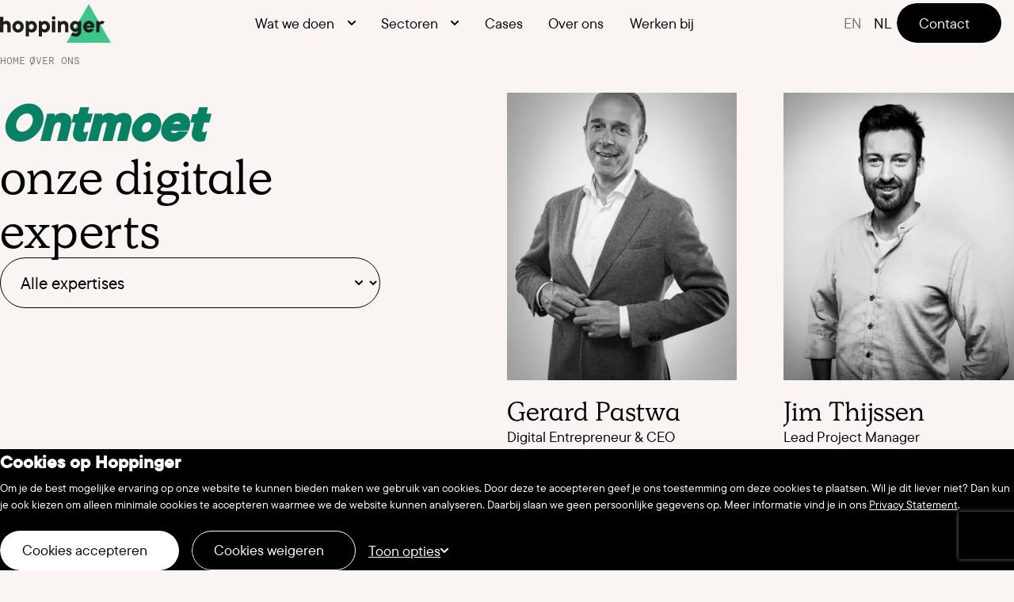

--- FILE ---
content_type: text/html; charset=utf-8
request_url: https://www.hoppinger.com/nl/over-ons/team
body_size: 10045
content:



<!DOCTYPE html>
<!--
  Developed by Hoppinger BV 2024
  https://www.hoppinger.com
-->
<html lang=nl>
  <head>
    <meta charset="utf-8" />
    <meta name="viewport" content="width=device-width, initial-scale=1.0" />
    <meta http-equiv="X-UA-Compatible" content="IE=edge" />
    <title>Het Hoppinger team | Hoppinger</title>
    
      <link rel="preconnect" href="https://hoppinger-wr-p01-cms.s3.eu-central-1.amazonaws.com" />
      <link rel="preload" as="image" type="image/svg+xml" href="/images/backgrounds/height-contours-hero.svg" />
      <link rel="preload" as="font" type="font/woff2" href="/fonts/simula.woff2" crossorigin />
      <link rel="preload" as="font" type="font/woff2" href="/fonts/tt-commons-pro-variable.woff2" crossorigin />

    <script>
      window.captchaSiteKey = "6Lca2UQrAAAAAJgDyFP2IseJZsyC48xpySYdkOIW"
    </script>

    <script>
      window.hubSpotPortalId = 5309404
      window.hubSpotRegion = "eu1"
      window.newsletterNLFormID = "577bcbfd-1438-4885-8948-e945081b8fc6"
      window.newsletterENFormID = "577bcbfd-1438-4885-8948-e945081b8fc6"
    </script>

    <script>
      window.openVacancyID = "22"
    </script>

    <link rel="stylesheet" href="https://css.jsapis.com/controls.css">
    <script async src='https://cdn.prppr.nl/jq_fd00a848.js'></script>
    
      <script>
        window.dataLayer = window.dataLayer || [];
        function gtag(){dataLayer.push(arguments);}
        gtag('consent', 'default', {
          'ad_storage': 'denied',
          'ad_user_data': 'denied',
          'ad_personalization': 'denied',
          'analytics_storage': 'denied',
          'functionality_storage': 'denied',
          'personalization_storage': 'denied',
          'security_storage': 'denied'
        });

        window.dataLayer.push({
          originalLocation:
            document.location.protocol + '//' + document.location.hostname + document.location.pathname + document.location.search
        });
      </script>
      <!-- Google Tag Manager -->
      <script>(function (w, d, s, l, i) {
          w[l] = w[l] || []; w[l].push({
            'gtm.start':
              new Date().getTime(), event: 'gtm.js'
          }); var f = d.getElementsByTagName(s)[0],
            j = d.createElement(s), dl = l != 'dataLayer' ? '&l=' + l : ''; j.async = true; j.src =
              'https://www.googletagmanager.com/gtm.js?id=' + i + dl; f.parentNode.insertBefore(j, f);
        })(window, document, 'script', 'dataLayer', 'GTM-NJ5MK8BZ');</script>
      <!-- End Google Tag Manager -->
      <!-- Anti-flicker snippet (recommended) -->
    

<title>Het Hoppinger team | Hoppinger</title>
<meta name="description" content="Ontmoet het team van Hoppinger. Experts in UX design, development, strategy en data performance die jouw digitale projecten naar succes leiden.">
<meta name="keywords" content="team hoppinger, digital agency team, ux designers, senior developers, account managers, digital entrepreneurs, project managers, strategy experts, data analysts, frontend developers, office manager, working students, finance director, development team, hoppinger medewerkers, digital experts rotterdam">
<link rel="canonical" href="https://www.hoppinger.com/nl/over-ons/team" >

<meta property="og:title" content="Het Hoppinger team">
<meta property="og:type" content="website">
<meta property="og:url" content="https://www.hoppinger.com/nl/over-ons/team">
<meta property="og:image" content="https://hoppinger-wr-p01-cms.s3.eu-central-1.amazonaws.com/MARIJN_BOM_2_bed73a28d9.JPG">
<meta property="og:description" content="Ontmoet het team van Hoppinger. Experts in UX design, development, strategy en data performance die jouw digitale projecten naar succes leiden.">
<meta property="og:locale" content="nl">
<meta property="og:site_name" content="Hoppinger">

<meta name="robots" content="follow, index"><link href="/spa.68e836fa0e039e512d69.min.css?2c64a4767532dffc02e1" rel="stylesheet"/>    <link rel="icon" type="image/png" href="/favicon-96x96.png" sizes="96x96" />
    <link rel="icon" type="image/svg+xml" href="/favicon.svg" />
    <link rel="shortcut icon" href="/favicon.ico" />
    <link rel="apple-touch-icon" sizes="180x180" href="/apple-touch-icon.png" />
    <meta name="apple-mobile-web-app-title" content="Hoppinger" />
    <link rel="manifest" href="/site.webmanifest" />
  </head>

  <body>
      <!-- Google Tag Manager (noscript) -->
      <noscript><iframe src="https://www.googletagmanager.com/ns.html?id='GTM-NJ5MK8BZ'"
      height="0" width="0" style="display:none;visibility:hidden"></iframe></noscript>
      <!-- End Google Tag Manager (noscript) -->
    <input name="__RequestVerificationToken" type="hidden" value="CfDJ8G9M4Mk0gzZNvm4ZSTsiz2Mjg1YtQPitCOB8lqAbc2-6cNm028fqLqqYoStf3taqrJ8_ojGWJB6O9X1JKDNuP9O65coLA8nVDja7c-uh-qgY4W1q0m89OfIaLCqm-1nB5tlZj96chq66_ngQkwgE4VA" />

<div aria-hidden="true" class="sr-text" style="font-family: 'TT Commons'; font-weight: 450; font-variation-settings: 'wght' 450;">&nbsp;</div>
<div aria-hidden="true" class="sr-text" style="font-family: 'Simula'; font-weight: 400; font-variation-settings: 'wght' 400;">&nbsp;</div>

    
  <div class="app theme" id="rootSSR"><nav class="skip-links"><a href="#a11y-main" class="button skip-links__link sr-text button--black"><span class="button__indicator"></span><span class="button__label">Ga naar de content</span><svg class="icon button__icon" width="16" height="16" aria-hidden="true"><use xlink:href="#arrow"></use></svg></a><a href="#a11y-footer" class="button skip-links__link sr-text button--black"><span class="button__indicator"></span><span class="button__label">Ga naar de footer</span><svg class="icon button__icon" width="16" height="16" aria-hidden="true"><use xlink:href="#arrow"></use></svg></a></nav><header id="a11y-siteheader" class="app__header header header--loaded theme theme--gray-100 header--loaded header--scrolling-down" data-menu-position="0" style="--mobile-menu-height: 137px; --desktop-menu-height: 137px;"><div class="header__inner"><div class="header__underlay"></div><nav class="header__nav container"><a href="/nl" class="logo header__logo"><svg class="logo__logoshape" width="160" height="56" viewbox="0 0 1800 630" fill="none" xmlns="http://www.w3.org/2000/svg"><path class="logo__triangle" d="M1440.58 0L1081.17 630H1800V629.982L1440.58 0Z" fill="#3CC689"></path></svg><img class="logo__logotype logo__logotype--dark" width="160" height="56" alt="Logo Hoppinger" src="/images/logo/logotype.svg#dark" srcset="" data-src="" data-srcset="" data-sizes=""><img class="logo__logotype logo__logotype--light" width="160" height="56" alt="Logo Hoppinger" src="/images/logo/logotype.svg#light" srcset="" data-src="" data-srcset="" data-sizes=""></a><button class="header__hamburger hamburger" aria-expanded="false" aria-controls="a11y-menu"><span class="hamburger__divider" aria-hidden="true"></span><span class="sr-text hamburger__text">Open het menu</span></button><div class="header__menu menu menu--level-0" id="a11y-menu" style="--menu-item-count: 5;"><div class="menu__outer"><div class="menu__inner"><ul class="menu__list menu__list--level-0"><li class="menu__item menu__item--level-0 menu__item--has-children" style="--menu-item-index: 0;"><div class="menu__linkwrap menu__linkwrap--level-0"><a href="/nl/wat-we-doen" class="menu__link menu__link--level-0"><span class="menu__label">Wat we doen</span></a><button class="menu__toggler" aria-controls="menu-nlwat-we-doen" aria-haspopup="true" aria-expanded="false"><span class="sr-text">Open het menu</span><svg class="icon menu__chevron" width="10" height="6" aria-hidden="true"><use xlink:href="#chevron"></use></svg></button></div><div class="menu menu--level-1 menu--complex" id="menu-nlwat-we-doen" inert=""><div class="menu__wrap container columns"><button class="menu__back menu--hide-desktop text-s"><svg class="icon menu__chevron" width="10" height="6" aria-hidden="true"><use xlink:href="#chevron"></use></svg>terug naar hoofdmenu</button><div class="menu__panel menu__panel--wide"><h3 class="menu__subtitle"><span class="label">OPLOSSINGEN </span></h3><ul class="menu__list menu__list--level-1"><li class="menu__item menu__item--level-1" style="--menu-item-index: 0;"><a href="/nl/wat-we-doen/platforms-en-portals" class="menu__link menu__link--level-1"><span class="menu__label">Platforms &amp; portals</span><svg class="icon menu__arrow menu--hide-mobile" width="16" height="16" aria-hidden="true"><use xlink:href="#arrow"></use></svg></a></li><li class="menu__item menu__item--level-1" style="--menu-item-index: 1;"><a href="/nl/wat-we-doen/e-commerce" class="menu__link menu__link--level-1"><span class="menu__label">E-commerce &amp; e-business</span><svg class="icon menu__arrow menu--hide-mobile" width="16" height="16" aria-hidden="true"><use xlink:href="#arrow"></use></svg></a></li><li class="menu__item menu__item--level-1" style="--menu-item-index: 2;"><a href="/nl/wat-we-doen/websites" class="menu__link menu__link--level-1"><span class="menu__label">Headless websites</span><svg class="icon menu__arrow menu--hide-mobile" width="16" height="16" aria-hidden="true"><use xlink:href="#arrow"></use></svg></a></li><li class="menu__item menu__item--level-1" style="--menu-item-index: 3;"><a href="/nl/wat-we-doen/business-data-oplossingen" class="menu__link menu__link--level-1"><span class="menu__label">Business &amp; data oplossingen</span><svg class="icon menu__arrow menu--hide-mobile" width="16" height="16" aria-hidden="true"><use xlink:href="#arrow"></use></svg></a></li><li class="menu__item menu__item--level-1" style="--menu-item-index: 4;"><a href="/nl/wat-we-doen/mobile-apps" class="menu__link menu__link--level-1"><span class="menu__label">Mobile apps</span><svg class="icon menu__arrow menu--hide-mobile" width="16" height="16" aria-hidden="true"><use xlink:href="#arrow"></use></svg></a></li></ul></div><div class="menu__panel menu__panel--narrow"><h3 class="menu__subtitle"><span class="label">DIENSTEN</span></h3><ul class="menu__list menu__list--level-1"><li class="menu__item menu__item--level-1" style="--menu-item-index: 0;"><a href="/nl/wat-we-doen/digitale-strategie" class="menu__link menu__link--level-1"><span class="menu__label">Digitale strategie</span><svg class="icon menu__arrow menu--hide-mobile" width="16" height="16" aria-hidden="true"><use xlink:href="#arrow"></use></svg></a></li><li class="menu__item menu__item--level-1" style="--menu-item-index: 1;"><a href="/nl/wat-we-doen/ux-design" class="menu__link menu__link--level-1"><span class="menu__label">UX design</span><svg class="icon menu__arrow menu--hide-mobile" width="16" height="16" aria-hidden="true"><use xlink:href="#arrow"></use></svg></a></li><li class="menu__item menu__item--level-1" style="--menu-item-index: 2;"><a href="/nl/wat-we-doen/data-en-performance" class="menu__link menu__link--level-1"><span class="menu__label">Data &amp; performance</span><svg class="icon menu__arrow menu--hide-mobile" width="16" height="16" aria-hidden="true"><use xlink:href="#arrow"></use></svg></a></li><li class="menu__item menu__item--level-1" style="--menu-item-index: 3;"><a href="/nl/wat-we-doen/ai-en-innovatie" class="menu__link menu__link--level-1"><span class="menu__label">AI &amp; innovatie</span><svg class="icon menu__arrow menu--hide-mobile" width="16" height="16" aria-hidden="true"><use xlink:href="#arrow"></use></svg></a></li><li class="menu__item menu__item--level-1" style="--menu-item-index: 4;"><a href="/nl/wat-we-doen/technologie" class="menu__link menu__link--level-1"><span class="menu__label">Technologie</span><svg class="icon menu__arrow menu--hide-mobile" width="16" height="16" aria-hidden="true"><use xlink:href="#arrow"></use></svg></a></li></ul></div><a href="/nl/wat-we-doen" class="menu__link menu__all menu--hide-desktop lead">Wat we doen<svg class="icon menu__arrow" width="16" height="16" aria-hidden="true"><use xlink:href="#arrow"></use></svg></a></div></div></li><li class="menu__item menu__item--level-0 menu__item--has-children" style="--menu-item-index: 1;"><div class="menu__linkwrap menu__linkwrap--level-0"><a href="/nl/sectoren" class="menu__link menu__link--level-0"><span class="menu__label">Sectoren</span></a><button class="menu__toggler" aria-controls="menu-nlsectoren" aria-haspopup="true" aria-expanded="false"><span class="sr-text">Open het menu</span><svg class="icon menu__chevron" width="10" height="6" aria-hidden="true"><use xlink:href="#chevron"></use></svg></button></div><div class="menu menu--level-1 menu--simple" id="menu-nlsectoren" inert=""><div class="menu__wrap container columns"><button class="menu__back menu--hide-desktop text-s"><svg class="icon menu__chevron" width="10" height="6" aria-hidden="true"><use xlink:href="#chevron"></use></svg>terug naar hoofdmenu</button><ul class="menu__list menu__list--level-1"><li class="menu__item menu__item--level-1" style="--menu-item-index: 0;"><a href="/nl/sectoren/zorg" class="menu__link menu__link--level-1"><span class="menu__label">Zorg</span><svg class="icon menu__arrow menu--hide-mobile" width="16" height="16" aria-hidden="true"><use xlink:href="#arrow"></use></svg></a></li><li class="menu__item menu__item--level-1" style="--menu-item-index: 1;"><a href="/nl/sectoren/housing" class="menu__link menu__link--level-1"><span class="menu__label">Housing</span><svg class="icon menu__arrow menu--hide-mobile" width="16" height="16" aria-hidden="true"><use xlink:href="#arrow"></use></svg></a></li><li class="menu__item menu__item--level-1" style="--menu-item-index: 2;"><a href="/nl/sectoren/kennis-en-onderwijs" class="menu__link menu__link--level-1"><span class="menu__label">Kennis &amp; onderwijs</span><svg class="icon menu__arrow menu--hide-mobile" width="16" height="16" aria-hidden="true"><use xlink:href="#arrow"></use></svg></a></li><li class="menu__item menu__item--level-1" style="--menu-item-index: 3;"><a href="/nl/sectoren/industrie-en-handel" class="menu__link menu__link--level-1"><span class="menu__label">Industrie</span><svg class="icon menu__arrow menu--hide-mobile" width="16" height="16" aria-hidden="true"><use xlink:href="#arrow"></use></svg></a></li><li class="menu__item menu__item--level-1" style="--menu-item-index: 4;"><a href="/nl/sectoren/dienstverlening" class="menu__link menu__link--level-1"><span class="menu__label">Dienstverlening </span><svg class="icon menu__arrow menu--hide-mobile" width="16" height="16" aria-hidden="true"><use xlink:href="#arrow"></use></svg></a></li></ul><a href="/nl/sectoren" class="menu__link menu__all menu--hide-desktop lead">Sectoren<svg class="icon menu__arrow" width="16" height="16" aria-hidden="true"><use xlink:href="#arrow"></use></svg></a></div></div></li><li class="menu__item menu__item--level-0" style="--menu-item-index: 2;"><div class="menu__linkwrap menu__linkwrap--level-0"><a href="/nl/cases" class="menu__link menu__link--level-0"><span class="menu__label">Cases</span></a></div></li><li class="menu__item menu__item--level-0" style="--menu-item-index: 3;"><div class="menu__linkwrap menu__linkwrap--level-0"><a href="/nl/over-ons" class="menu__link menu__link--level-0"><span class="menu__label">Over ons</span></a></div></li><li class="menu__item menu__item--level-0" style="--menu-item-index: 4;"><div class="menu__linkwrap menu__linkwrap--level-0"><a href="/nl/werken-bij" class="menu__link menu__link--level-0"><span class="menu__label">Werken bij</span></a></div></li></ul></div><div class="utility-menu menu__utility-menu utility-menu--mobile"><div class="languages utility-menu__languages"><label class="form__group form__group--switch switch text-s"><div class="switch__wrap"><input class="switch__input" type="checkbox" aria-required="false" checked=""><span class="switch__label">EN</span><span class="switch__graphic"></span><span class="switch__label">NL</span></div></label></div><a href="/nl/contact-page" class="button theme__button utility-menu__cta"><span class="button__indicator"></span><span class="button__label">Contact</span><svg class="icon button__icon" width="16" height="16" aria-hidden="true"><use xlink:href="#arrow"></use></svg></a></div></div></div><div class="utility-menu header__utility-menu utility-menu--desktop"><div class="languages utility-menu__languages"><ul class="languages__list text-s"><li class="languages__item"><a href="/en/about-us/our-team" class="languages__language">EN</a></li><li class="languages__item"><a href="/nl/over-ons/team" class="languages__language languages__language--active">NL</a></li></ul></div><a href="/nl/contact-page" class="button theme__button utility-menu__cta"><span class="button__indicator"></span><span class="button__label">Contact</span><svg class="icon button__icon" width="16" height="16" aria-hidden="true"><use xlink:href="#arrow"></use></svg></a></div></nav></div></header><main lang="nl" id="a11y-main" class="app__main main"><div class="faux-columns"><header class="hero theme theme--gray-100"><div class="hero__slide hero__slide--current hero__slide--compact"><div class="container columns hero__inner"><nav class="breadcrumb hero__breadcrumb" aria-label="Kruimelpad"><ol class="breadcrumb__list"><li class="breadcrumb__item"><a href="/nl" class="breadcrumb__link"><span class="label breadcrumb__label">Home</span></a></li><li class="breadcrumb__item"><a href="/nl/over-ons" class="breadcrumb__link"><span class="label breadcrumb__label">Over ons</span></a></li></ol></nav><div class="hero__message"><h1 class="hero__title title-l"><em class="hero__title-emphasis title-emphasis">Ontmoet</em><span class="hero__title-text">onze digitale experts</span></h1><form class="form hero__form form form--compact" novalidate=""><div class="form__inner"><label class="form__group form__group--dropdown hero__animate"><select class="form__dropdown form__dropdown--has-rounded-corners" aria-required="false"><option>Alle expertises</option><option value="Operations">Operations</option><option value="Finance">Finance</option><option value="Management Team ">Management Team </option><option value="Data &amp; Performance">Data &amp; Performance</option><option value="People &amp; Culture">People &amp; Culture</option><option value="Commercieel">Commercieel</option><option value="Technologie">Technologie</option><option value="UX design">UX design</option><option value="Strategie">Strategie</option></select></label></div></form></div></div></div></header><div class="faux-columns__column"><div class="faux-columns__columns container columns"><div class="faux-columns__placeholder"></div><div class="faux-columns__main"><section class="portraits"><ul class="portraits__list theme theme--gray-100"><li class="portraits__item portrait portrait--in-view portrait--skip-in-view" style="--portrait-info-height: 68px;"><div class="portrait__frame"><img width="520" height="650" loading="lazy" alt="GerardPastwa.JPG" src="https://hoppinger-wr-p01-cms.s3.eu-central-1.amazonaws.com/350x438_Gerard_Pastwa_daa756aed9.webp" class="portrait__image portrait__image--one loaded" srcset="" sizes="(min-width: 123.75rem) 520px, (min-width: 80rem) 20vw, (min-width: 61.25rem) 50vw, 95vw" data-src="" data-srcset="" data-sizes=""><img width="520" height="650" loading="lazy" alt="GerardPastwa.JPG" src="https://hoppinger-wr-p01-cms.s3.eu-central-1.amazonaws.com/350x438_Gerard_2_bd66b6ccf5.webp" class="portrait__image portrait__image--two loaded" srcset="" sizes="(min-width: 123.75rem) 520px, (min-width: 80rem) 20vw, (min-width: 61.25rem) 50vw, 95vw" data-src="" data-srcset="" data-sizes=""><div class="portrait__message"><div class="portrait__info portrait__info--mandatory"><h3 class="portrait__title title-s">Gerard Pastwa</h3><p class="portrait__item text-s">Digital Entrepreneur &amp; CEO</p><div class="portrait__info portrait__info--optional text-s"><p class="portrait__item"><a href="/cdn-cgi/l/email-protection" class="__cf_email__" data-cfemail="f7909285968593879684838096b79f9887879e99909285d994989a">[email&#160;protected]</a></p><p class="portrait__item">+31 6 28 83 20 53</p></div></div></div></div></li><li class="portraits__item portrait portrait--in-view portrait--skip-in-view" style="--portrait-info-height: 30px;"><div class="portrait__frame"><img width="520" height="650" loading="lazy" alt="JimThijssen.JPG" src="https://hoppinger-wr-p01-cms.s3.eu-central-1.amazonaws.com/350x438_Jim_Thijssen1_e4e5753b1b.webp" class="portrait__image portrait__image--one loaded" srcset="" sizes="(min-width: 123.75rem) 520px, (min-width: 80rem) 20vw, (min-width: 61.25rem) 50vw, 95vw" data-src="" data-srcset="" data-sizes=""><img width="520" height="650" loading="lazy" alt="JimThijssen.JPG" src="https://hoppinger-wr-p01-cms.s3.eu-central-1.amazonaws.com/350x438_Jim_Thijssen2_e11fcb5535.webp" class="portrait__image portrait__image--two loaded" srcset="" sizes="(min-width: 123.75rem) 520px, (min-width: 80rem) 20vw, (min-width: 61.25rem) 50vw, 95vw" data-src="" data-srcset="" data-sizes=""><div class="portrait__message"><div class="portrait__info portrait__info--mandatory"><h3 class="portrait__title title-s">Jim Thijssen</h3><p class="portrait__item text-s">Lead Project Manager</p><div class="portrait__info portrait__info--optional text-s"><p class="portrait__item"><a href="/cdn-cgi/l/email-protection" class="__cf_email__" data-cfemail="ec868581ac84839c9c85828b899ec28f8381">[email&#160;protected]</a></p></div></div></div></div></li><li class="portraits__item portrait portrait--in-view portrait--skip-in-view"><div class="portrait__frame"><img width="520" height="650" loading="lazy" alt="GiuliaConstantini.webp" src="https://hoppinger-wr-p01-cms.s3.eu-central-1.amazonaws.com/350x438_Giulia_Constantini01_8d6a986365.webp" class="portrait__image portrait__image--one loaded" srcset="" sizes="(min-width: 123.75rem) 520px, (min-width: 80rem) 20vw, (min-width: 61.25rem) 50vw, 95vw" data-src="" data-srcset="" data-sizes=""><img width="520" height="650" loading="lazy" alt="GiuliaConstantini.webp" src="https://hoppinger-wr-p01-cms.s3.eu-central-1.amazonaws.com/350x438_Giulia_Constantini02_9d6e4342c3.webp" class="portrait__image portrait__image--two loaded" srcset="" sizes="(min-width: 123.75rem) 520px, (min-width: 80rem) 20vw, (min-width: 61.25rem) 50vw, 95vw" data-src="" data-srcset="" data-sizes=""><div class="portrait__message"><div class="portrait__info portrait__info--mandatory"><h3 class="portrait__title title-s">Giulia Costantini</h3><p class="portrait__item text-s">Senior Lead Developer</p></div></div></div></li><li class="portraits__item portrait portrait--in-view portrait--skip-in-view" style="--portrait-info-height: 68px;"><div class="portrait__frame"><img width="520" height="650" loading="lazy" alt="Account manager Monique powerpose" src="https://hoppinger-wr-p01-cms.s3.eu-central-1.amazonaws.com/350x438_Monique_1_75fb77a1ed.webp" class="portrait__image portrait__image--one loaded" srcset="" sizes="(min-width: 123.75rem) 520px, (min-width: 80rem) 20vw, (min-width: 61.25rem) 50vw, 95vw" data-src="" data-srcset="" data-sizes=""><img width="520" height="650" loading="lazy" alt="Account manager Monique hoge hakken" src="https://hoppinger-wr-p01-cms.s3.eu-central-1.amazonaws.com/350x438_monique_2_2632fe77c5.webp" class="portrait__image portrait__image--two loaded" srcset="" sizes="(min-width: 123.75rem) 520px, (min-width: 80rem) 20vw, (min-width: 61.25rem) 50vw, 95vw" data-src="" data-srcset="" data-sizes=""><div class="portrait__message"><div class="portrait__info portrait__info--mandatory"><h3 class="portrait__title title-s">Monique Schellevis</h3><p class="portrait__item text-s">Sectorlead Maakindustrie</p><div class="portrait__info portrait__info--optional text-s"><p class="portrait__item"><a href="/cdn-cgi/l/email-protection" class="__cf_email__" data-cfemail="f39e9c9d9a82869680909b969f9f96859a80b39b9c83839a9d949681dd909c9e">[email&#160;protected]</a></p><p class="portrait__item">+31 6 28 14 66 55</p></div></div></div></div></li><li class="portraits__item portrait"><div class="portrait__frame"><img width="520" height="650" loading="lazy" alt="MarijnBom.JPG" src="https://hoppinger-wr-p01-cms.s3.eu-central-1.amazonaws.com/350x438_MARIJN_BOM_1_7b868ae312.webp" class="portrait__image portrait__image--one loaded" srcset="" sizes="(min-width: 123.75rem) 520px, (min-width: 80rem) 20vw, (min-width: 61.25rem) 50vw, 95vw" data-src="" data-srcset="" data-sizes=""><img width="520" height="650" loading="lazy" alt="MarijnBom.JPG" src="https://hoppinger-wr-p01-cms.s3.eu-central-1.amazonaws.com/350x438_MARIJN_BOM_2_bed73a28d9.webp" class="portrait__image portrait__image--two loaded" srcset="" sizes="(min-width: 123.75rem) 520px, (min-width: 80rem) 20vw, (min-width: 61.25rem) 50vw, 95vw" data-src="" data-srcset="" data-sizes=""><div class="portrait__message"><div class="portrait__info portrait__info--mandatory"><h3 class="portrait__title title-s">Marijn Bom</h3><p class="portrait__item text-s">Founder &amp; Legal counsel (non-executive)</p></div></div></div></li><li class="portraits__item portrait"><div class="portrait__frame"><img width="520" height="650" loading="lazy" alt="" src="https://hoppinger-wr-p01-cms.s3.eu-central-1.amazonaws.com/350x438_Choukri013_copy_web_628af7d5e0.webp" class="portrait__image portrait__image--one loaded" srcset="" sizes="(min-width: 123.75rem) 520px, (min-width: 80rem) 20vw, (min-width: 61.25rem) 50vw, 95vw" data-src="" data-srcset="" data-sizes=""><img width="520" height="650" loading="lazy" alt="" src="https://hoppinger-wr-p01-cms.s3.eu-central-1.amazonaws.com/350x438_Choukri014_copy_web_9d64d5d313.webp" class="portrait__image portrait__image--two loaded" srcset="" sizes="(min-width: 123.75rem) 520px, (min-width: 80rem) 20vw, (min-width: 61.25rem) 50vw, 95vw" data-src="" data-srcset="" data-sizes=""><div class="portrait__message"><div class="portrait__info portrait__info--mandatory"><h3 class="portrait__title title-s">Choukri Bouchrit</h3><p class="portrait__item text-s">Werkstudent</p></div></div></div></li><li class="portraits__item portrait" style="--portrait-info-height: 30px;"><div class="portrait__frame"><img width="520" height="650" loading="lazy" alt="" src="https://hoppinger-wr-p01-cms.s3.eu-central-1.amazonaws.com/350x438_Silvy001_copy_web_0e1192fe4b.webp" class="portrait__image portrait__image--one loading" srcset="" sizes="(min-width: 123.75rem) 520px, (min-width: 80rem) 20vw, (min-width: 61.25rem) 50vw, 95vw" data-src="" data-srcset="" data-sizes=""><img width="520" height="650" loading="lazy" alt="" src="https://hoppinger-wr-p01-cms.s3.eu-central-1.amazonaws.com/350x438_Silvy002_copy_web_e85af123fa.webp" class="portrait__image portrait__image--two loading" srcset="" sizes="(min-width: 123.75rem) 520px, (min-width: 80rem) 20vw, (min-width: 61.25rem) 50vw, 95vw" data-src="" data-srcset="" data-sizes=""><div class="portrait__message"><div class="portrait__info portrait__info--mandatory"><h3 class="portrait__title title-s">Silvy van Houdt</h3><p class="portrait__item text-s">Strategic Delivery Manager</p><div class="portrait__info portrait__info--optional text-s"><p class="portrait__item"><a href="/cdn-cgi/l/email-protection" class="__cf_email__" data-cfemail="5d2e34312b242b3c3335322839291d35322d2d34333a382f733e3230">[email&#160;protected]</a></p></div></div></div></div></li><li class="portraits__item portrait" style="--portrait-info-height: 68px;"><div class="portrait__frame"><img width="520" height="650" loading="lazy" alt="" src="https://hoppinger-wr-p01-cms.s3.eu-central-1.amazonaws.com/350x438_Eric015_copy_web_c973bcadc5.webp" class="portrait__image portrait__image--one loading" srcset="" sizes="(min-width: 123.75rem) 520px, (min-width: 80rem) 20vw, (min-width: 61.25rem) 50vw, 95vw" data-src="" data-srcset="" data-sizes=""><img width="520" height="650" loading="lazy" alt="" src="https://hoppinger-wr-p01-cms.s3.eu-central-1.amazonaws.com/350x438_Eric016_copy_web_ea03bb15f6.webp" class="portrait__image portrait__image--two loading" srcset="" sizes="(min-width: 123.75rem) 520px, (min-width: 80rem) 20vw, (min-width: 61.25rem) 50vw, 95vw" data-src="" data-srcset="" data-sizes=""><div class="portrait__message"><div class="portrait__info portrait__info--mandatory"><h3 class="portrait__title title-s">Eric de Vos</h3><p class="portrait__item text-s">Account Manager</p><div class="portrait__info portrait__info--optional text-s"><p class="portrait__item"><a href="/cdn-cgi/l/email-protection" class="__cf_email__" data-cfemail="781d0a111b1c1d0e170b381017080811161f1d0a561b1715">[email&#160;protected]</a></p><p class="portrait__item">+31624909025</p></div></div></div></div></li><li class="portraits__item portrait"><div class="portrait__frame"><img width="520" height="650" loading="lazy" alt="Anne-Claire Online Marketeer power pose" src="https://hoppinger-wr-p01-cms.s3.eu-central-1.amazonaws.com/350x438_Anne_claire_1_b241a4f370.webp" class="portrait__image portrait__image--one loading" srcset="" sizes="(min-width: 123.75rem) 520px, (min-width: 80rem) 20vw, (min-width: 61.25rem) 50vw, 95vw" data-src="" data-srcset="" data-sizes=""><img width="520" height="650" loading="lazy" alt="Anne-Claire Online Marketeer DSLR" src="https://hoppinger-wr-p01-cms.s3.eu-central-1.amazonaws.com/350x438_Anne_claire_2_bc3206a5c7.webp" class="portrait__image portrait__image--two loading" srcset="" sizes="(min-width: 123.75rem) 520px, (min-width: 80rem) 20vw, (min-width: 61.25rem) 50vw, 95vw" data-src="" data-srcset="" data-sizes=""><div class="portrait__message"><div class="portrait__info portrait__info--mandatory"><h3 class="portrait__title title-s">Anne-Claire Fleer</h3><p class="portrait__item text-s">Online Marketeer</p></div></div></div></li><li class="portraits__item portrait"><div class="portrait__frame"><img width="520" height="650" loading="lazy" alt="" src="https://hoppinger-wr-p01-cms.s3.eu-central-1.amazonaws.com/350x438_Marianne005_copy_web_0bd31c55e9.webp" class="portrait__image portrait__image--one loading" srcset="" sizes="(min-width: 123.75rem) 520px, (min-width: 80rem) 20vw, (min-width: 61.25rem) 50vw, 95vw" data-src="" data-srcset="" data-sizes=""><img width="520" height="650" loading="lazy" alt="" src="https://hoppinger-wr-p01-cms.s3.eu-central-1.amazonaws.com/350x438_Marianne006_copy_web_6d8a5ebc14.webp" class="portrait__image portrait__image--two loading" srcset="" sizes="(min-width: 123.75rem) 520px, (min-width: 80rem) 20vw, (min-width: 61.25rem) 50vw, 95vw" data-src="" data-srcset="" data-sizes=""><div class="portrait__message"><div class="portrait__info portrait__info--mandatory"><h3 class="portrait__title title-s">Marianne van Beek</h3><p class="portrait__item text-s">Office Manager</p></div></div></div></li><li class="portraits__item portrait" style="--portrait-info-height: 68px;"><div class="portrait__frame"><img width="520" height="650" loading="lazy" alt="" src="https://hoppinger-wr-p01-cms.s3.eu-central-1.amazonaws.com/350x438_Redmer_1_641b795bde.webp" class="portrait__image portrait__image--one loading" srcset="" sizes="(min-width: 123.75rem) 520px, (min-width: 80rem) 20vw, (min-width: 61.25rem) 50vw, 95vw" data-src="" data-srcset="" data-sizes=""><img width="520" height="650" loading="lazy" alt="" src="https://hoppinger-wr-p01-cms.s3.eu-central-1.amazonaws.com/350x438_Redmer_2_74f3e1126d.webp" class="portrait__image portrait__image--two loading" srcset="" sizes="(min-width: 123.75rem) 520px, (min-width: 80rem) 20vw, (min-width: 61.25rem) 50vw, 95vw" data-src="" data-srcset="" data-sizes=""><div class="portrait__message"><div class="portrait__info portrait__info--mandatory"><h3 class="portrait__title title-s">Redmer de Vries</h3><p class="portrait__item text-s">Commercial Director</p><div class="portrait__info portrait__info--optional text-s"><p class="portrait__item"><a href="/cdn-cgi/l/email-protection" class="__cf_email__" data-cfemail="037166676e6671676675716a6670436b6c73736a6d6466712d606c6e">[email&#160;protected]</a></p><p class="portrait__item">+31 6 466 18 695</p></div></div></div></div></li><li class="portraits__item portrait"><div class="portrait__frame"><img width="520" height="650" loading="lazy" alt="DesBreen.webp" src="https://hoppinger-wr-p01-cms.s3.eu-central-1.amazonaws.com/350x438_Des_breen1_926eb7bacd.webp" class="portrait__image portrait__image--one loading" srcset="" sizes="(min-width: 123.75rem) 520px, (min-width: 80rem) 20vw, (min-width: 61.25rem) 50vw, 95vw" data-src="" data-srcset="" data-sizes=""><img width="520" height="650" loading="lazy" alt="DesBreen.webp" src="https://hoppinger-wr-p01-cms.s3.eu-central-1.amazonaws.com/350x438_Des_breen2_569f3a5b16.webp" class="portrait__image portrait__image--two loading" srcset="" sizes="(min-width: 123.75rem) 520px, (min-width: 80rem) 20vw, (min-width: 61.25rem) 50vw, 95vw" data-src="" data-srcset="" data-sizes=""><div class="portrait__message"><div class="portrait__info portrait__info--mandatory"><h3 class="portrait__title title-s">Des Breen</h3><p class="portrait__item text-s">Senior Developer</p></div></div></div></li><li class="portraits__item portrait" style="--portrait-info-height: 30px;"><div class="portrait__frame"><img width="520" height="650" loading="lazy" alt="Dirk-EliasScheele.JPG" src="https://hoppinger-wr-p01-cms.s3.eu-central-1.amazonaws.com/350x438_Dirk_Elias_Scheele1_b67750ecad.webp" class="portrait__image portrait__image--one loading" srcset="" sizes="(min-width: 123.75rem) 520px, (min-width: 80rem) 20vw, (min-width: 61.25rem) 50vw, 95vw" data-src="" data-srcset="" data-sizes=""><img width="520" height="650" loading="lazy" alt="Dirk-EliasScheele.JPG" src="https://hoppinger-wr-p01-cms.s3.eu-central-1.amazonaws.com/350x438_Dirk_Elias_Scheele2_7a42b03791.webp" class="portrait__image portrait__image--two loading" srcset="" sizes="(min-width: 123.75rem) 520px, (min-width: 80rem) 20vw, (min-width: 61.25rem) 50vw, 95vw" data-src="" data-srcset="" data-sizes=""><div class="portrait__message"><div class="portrait__info portrait__info--mandatory"><h3 class="portrait__title title-s">Dirk-Elias Scheele</h3><p class="portrait__item text-s">Head of Strategy</p><div class="portrait__info portrait__info--optional text-s"><p class="portrait__item"><a href="/cdn-cgi/l/email-protection" class="__cf_email__" data-cfemail="3c58554e577c54534c4c55525b594e125f5351">[email&#160;protected]</a></p></div></div></div></div></li><li class="portraits__item portrait"><div class="portrait__frame"><img width="520" height="650" loading="lazy" alt="Wouter-Ramaker-foto.JPG" src="https://hoppinger-wr-p01-cms.s3.eu-central-1.amazonaws.com/350x438_WOUTER_R1_ZWART_WIT_eda1b1a81e.webp" class="portrait__image portrait__image--one loading" srcset="" sizes="(min-width: 123.75rem) 520px, (min-width: 80rem) 20vw, (min-width: 61.25rem) 50vw, 95vw" data-src="" data-srcset="" data-sizes=""><img width="520" height="650" loading="lazy" alt="Wouter-Ramaker-met-boek" src="https://hoppinger-wr-p01-cms.s3.eu-central-1.amazonaws.com/350x438_WOUTER_R2_ZWART_WIT_66fc72b001.webp" class="portrait__image portrait__image--two loading" srcset="" sizes="(min-width: 123.75rem) 520px, (min-width: 80rem) 20vw, (min-width: 61.25rem) 50vw, 95vw" data-src="" data-srcset="" data-sizes=""><div class="portrait__message"><div class="portrait__info portrait__info--mandatory"><h3 class="portrait__title title-s">Wouter Ramaker</h3><p class="portrait__item text-s">Senior UX Designer</p></div></div></div></li><li class="portraits__item portrait"><div class="portrait__frame"><img width="520" height="650" loading="lazy" alt="LizzyBerendsen.JPG" src="https://hoppinger-wr-p01-cms.s3.eu-central-1.amazonaws.com/350x438_Lizzy_1_df932a7378.webp" class="portrait__image portrait__image--one loading" srcset="" sizes="(min-width: 123.75rem) 520px, (min-width: 80rem) 20vw, (min-width: 61.25rem) 50vw, 95vw" data-src="" data-srcset="" data-sizes=""><img width="520" height="650" loading="lazy" alt="LizzyBerendsen.JPG" src="https://hoppinger-wr-p01-cms.s3.eu-central-1.amazonaws.com/350x438_Lizzy_2_1af6380f64.webp" class="portrait__image portrait__image--two loading" srcset="" sizes="(min-width: 123.75rem) 520px, (min-width: 80rem) 20vw, (min-width: 61.25rem) 50vw, 95vw" data-src="" data-srcset="" data-sizes=""><div class="portrait__message"><div class="portrait__info portrait__info--mandatory"><h3 class="portrait__title title-s">Lizzy Berendsen</h3><p class="portrait__item text-s">UX Strategist</p></div></div></div></li><li class="portraits__item portrait" style="--portrait-info-height: 30px;"><div class="portrait__frame"><img width="520" height="650" loading="lazy" alt="Velika-Hung-foto.JPG" src="https://hoppinger-wr-p01-cms.s3.eu-central-1.amazonaws.com/350x438_VELIKA_03_4fe00d0885.webp" class="portrait__image portrait__image--one loading" srcset="" sizes="(min-width: 123.75rem) 520px, (min-width: 80rem) 20vw, (min-width: 61.25rem) 50vw, 95vw" data-src="" data-srcset="" data-sizes=""><img width="520" height="650" loading="lazy" alt="Velika-Hung-needlework.JPG" src="https://hoppinger-wr-p01-cms.s3.eu-central-1.amazonaws.com/350x438_VELIKA_04_0319f566c3.webp" class="portrait__image portrait__image--two loading" srcset="" sizes="(min-width: 123.75rem) 520px, (min-width: 80rem) 20vw, (min-width: 61.25rem) 50vw, 95vw" data-src="" data-srcset="" data-sizes=""><div class="portrait__message"><div class="portrait__info portrait__info--mandatory"><h3 class="portrait__title title-s">Velika Hung</h3><p class="portrait__item text-s">Strategic Deliver Manager</p><div class="portrait__info portrait__info--optional text-s"><p class="portrait__item"><a href="/cdn-cgi/l/email-protection" class="__cf_email__" data-cfemail="1660737a7f7d777e637871567e7966667f787173643875797b">[email&#160;protected]</a></p></div></div></div></div></li><li class="portraits__item portrait"><div class="portrait__frame"><img width="520" height="650" loading="lazy" alt="IrisWesthoven.JPG" src="https://hoppinger-wr-p01-cms.s3.eu-central-1.amazonaws.com/350x438_IRIS_1_15036c5b97.webp" class="portrait__image portrait__image--one loading" srcset="" sizes="(min-width: 123.75rem) 520px, (min-width: 80rem) 20vw, (min-width: 61.25rem) 50vw, 95vw" data-src="" data-srcset="" data-sizes=""><img width="520" height="650" loading="lazy" alt="IrisWesthoven.JPG" src="https://hoppinger-wr-p01-cms.s3.eu-central-1.amazonaws.com/350x438_IRIS_2_062a849e35.webp" class="portrait__image portrait__image--two loading" srcset="" sizes="(min-width: 123.75rem) 520px, (min-width: 80rem) 20vw, (min-width: 61.25rem) 50vw, 95vw" data-src="" data-srcset="" data-sizes=""><div class="portrait__message"><div class="portrait__info portrait__info--mandatory"><h3 class="portrait__title title-s">Iris Westhoven</h3><p class="portrait__item text-s">Lead Data</p></div></div></div></li><li class="portraits__item portrait"><div class="portrait__frame"><img width="520" height="650" loading="lazy" alt="Volodymyr-Soloviov-foto.webp" src="https://hoppinger-wr-p01-cms.s3.eu-central-1.amazonaws.com/350x438_Volodymyr_Soloviov_1_cfc06d503b.webp" class="portrait__image portrait__image--one loading" srcset="" sizes="(min-width: 123.75rem) 520px, (min-width: 80rem) 20vw, (min-width: 61.25rem) 50vw, 95vw" data-src="" data-srcset="" data-sizes=""><img width="520" height="650" loading="lazy" alt="Volodymyr-Soloviov-chocolate.webp" src="https://hoppinger-wr-p01-cms.s3.eu-central-1.amazonaws.com/350x438_Volodymyr_Soloviov_2_427631c14e.webp" class="portrait__image portrait__image--two loading" srcset="" sizes="(min-width: 123.75rem) 520px, (min-width: 80rem) 20vw, (min-width: 61.25rem) 50vw, 95vw" data-src="" data-srcset="" data-sizes=""><div class="portrait__message"><div class="portrait__info portrait__info--mandatory"><h3 class="portrait__title title-s">Volodymyr Soloviov</h3><p class="portrait__item text-s">Senior Developer</p></div></div></div></li><li class="portraits__item portrait"><div class="portrait__frame"><img width="520" height="650" loading="lazy" alt="KristinaHusiatyna.webp" src="https://hoppinger-wr-p01-cms.s3.eu-central-1.amazonaws.com/350x438_Kristina_husiatyna1_4e3f167fbf.webp" class="portrait__image portrait__image--one loading" srcset="" sizes="(min-width: 123.75rem) 520px, (min-width: 80rem) 20vw, (min-width: 61.25rem) 50vw, 95vw" data-src="" data-srcset="" data-sizes=""><img width="520" height="650" loading="lazy" alt="KristinaHusiatyna.webp" src="https://hoppinger-wr-p01-cms.s3.eu-central-1.amazonaws.com/350x438_Kristina_husiatyna2_c247fd836f.webp" class="portrait__image portrait__image--two loading" srcset="" sizes="(min-width: 123.75rem) 520px, (min-width: 80rem) 20vw, (min-width: 61.25rem) 50vw, 95vw" data-src="" data-srcset="" data-sizes=""><div class="portrait__message"><div class="portrait__info portrait__info--mandatory"><h3 class="portrait__title title-s">Kristina Husiatyna</h3><p class="portrait__item text-s">Senior Developer</p></div></div></div></li><li class="portraits__item portrait"><div class="portrait__frame"><img width="520" height="650" loading="lazy" alt="BartHendrix.JPG" src="https://hoppinger-wr-p01-cms.s3.eu-central-1.amazonaws.com/350x438_BART_1_fa57b2df3a.webp" class="portrait__image portrait__image--one loading" srcset="" sizes="(min-width: 123.75rem) 520px, (min-width: 80rem) 20vw, (min-width: 61.25rem) 50vw, 95vw" data-src="" data-srcset="" data-sizes=""><img width="520" height="650" loading="lazy" alt="BartHendrix.JPG" src="https://hoppinger-wr-p01-cms.s3.eu-central-1.amazonaws.com/350x438_BART_2_d079d21838.webp" class="portrait__image portrait__image--two loading" srcset="" sizes="(min-width: 123.75rem) 520px, (min-width: 80rem) 20vw, (min-width: 61.25rem) 50vw, 95vw" data-src="" data-srcset="" data-sizes=""><div class="portrait__message"><div class="portrait__info portrait__info--mandatory"><h3 class="portrait__title title-s">Bart Hendrix</h3><p class="portrait__item text-s">Frontend Developer</p></div></div></div></li></ul></section></div></div></div></div></main><footer class="footer app__footer" id="#a11y-footer"><div class="footer__outer"><div class="footer__inner"><div class="footer__container container columns"><nav class="footer__nav"><div class="newsletter footer__newsletter"><h2 class="newsletter__title title-s">Ontvang elk kwartaal de laatste updates en insights direct in je inbox</h2><form class="form form--default" novalidate=""><div class="form__inner"><label class="form__group form__group--input form__group--required"><span class="form__label">E-mailadres</span><input required="" type="email" inputmode="email" class="form__input form__input--email" aria-required="true" value=""></label><div class="form__notice rich-text">&nbsp;</div><label class="form__group form__group--checkbox"><div class="form__checkbox"><input class="form__checkbox-input" type="checkbox" aria-required="false"><span class="form__label"><span>Ik ga akkoord met het verstrekken van mijn gegevens aan Hoppinger en ben op de hoogte van het privacybeleid van Hoppinger.&nbsp;</span></span></div></label><div class="form__notice rich-text">Lees hier ons <span><a href="https://www.hoppinger.com/nl/privacybeleid">privacybeleid</a>.&nbsp;</span></div><button class="button form__submit button--black button--hide-text" type="submit"><span class="button__label sr-text">Versturen</span><svg class="icon button__icon" width="16" height="16" aria-hidden="true"><use xlink:href="#arrow"></use></svg></button></div></form></div><ul class="footer__menu text-s"><li class="footer__list-item"><a href="/nl/privacybeleid" class="footer__link"><span class="footer__label">Privacy</span></a></li><li class="footer__list-item"><a href="/nl/algemene-voorwaarden" class="footer__link"><span class="footer__label">Algemene voorwaarden</span></a></li><li class="footer__list-item"><a href="/nl/over-ons/insights" class="footer__link"><span class="footer__label">Insights</span></a></li><li class="footer__list-item">© 2026 Hoppinger B.V</li></ul></nav><ul class="footer__socials socials"><li class="socials__item"><a class="socials__link" target="_blank" rel="noopener noreferrer" href="https://www.instagram.com/hoppinger_nl"><svg class="icon socials__icon" width="24" height="24" aria-hidden="true"><use xlink:href="#instagram"></use></svg><span class="sr-text">Instagram</span></a></li><li class="socials__item"><a class="socials__link" target="_blank" rel="noopener noreferrer" href="https://www.linkedin.com/company/hoppinger"><svg class="icon socials__icon" width="24" height="24" aria-hidden="true"><use xlink:href="#linkedin"></use></svg><span class="sr-text">LinkedIn</span></a></li></ul></div></div><div class="footer__landscape" aria-hidden="true"><img loading="lazy" class="footer__image" src="/images/backgrounds/footer-560.webp" srcset="" alt="" width="560" height="210" sizes="100vw" data-src="" data-srcset="" data-sizes=""></div><div class="footer__branding branding container" aria-hidden="true"><img loading="lazy" class="footer__logotype" src="/images/logo/logotype-freestanding.svg" alt="logo Hoppinger" width="1800" height="350" srcset="" data-src="" data-srcset="" data-sizes=""></div></div></footer></div>
  <div class="app theme" id="root" style="display: none;"></div>

<script data-cfasync="false" src="/cdn-cgi/scripts/5c5dd728/cloudflare-static/email-decode.min.js"></script><script>
  window["run_main"] = true
  window["run_admin"] = false
  window["useSSR"] = true
  window["isSSR"] = false
  window["languages"] = ["en","nl"]
</script>

    

<script defer="defer" src="/spa.lodash.bundle.1fd136adcb68f63ee37d.min.js?2c64a4767532dffc02e1"></script><script defer="defer" src="/spa.sanitize-html.bundle.e45ff203fe3710d067f0.min.js?2c64a4767532dffc02e1"></script><script defer="defer" src="/spa.babel.bundle.191fe85ee3228737655d.min.js?2c64a4767532dffc02e1"></script><script defer="defer" src="/spa.htmlparser2.bundle.a6df35cb2f1e8f0458ac.min.js?2c64a4767532dffc02e1"></script><script defer="defer" src="/spa.gsap.bundle.ad62da99c7688e1b2d89.min.js?2c64a4767532dffc02e1"></script><script defer="defer" src="/spa.react-dom.bundle.49fe3516bd1b9e224c57.min.js?2c64a4767532dffc02e1"></script><script defer="defer" src="/spa.immutable.bundle.95772959ed8afa68c403.min.js?2c64a4767532dffc02e1"></script><script defer="defer" src="/spa.i18next.bundle.815848047fa6a884f390.min.js?2c64a4767532dffc02e1"></script><script defer="defer" src="/spa.split-type.bundle.2efe866f321dc6f7ba84.min.js?2c64a4767532dffc02e1"></script><script defer="defer" src="/spa.plyr.bundle.79e1ff67a1f227fd7798.min.js?2c64a4767532dffc02e1"></script><script defer="defer" src="/spa.buffer.bundle.74373c180c3e894bceaf.min.js?2c64a4767532dffc02e1"></script><script defer="defer" src="/spa.bundle.594e4cc70000ad31970a.min.js?2c64a4767532dffc02e1"></script><?xml version="1.0" encoding="UTF-8"?>
<svg id="svg-symbols" xmlns="http://www.w3.org/2000/svg" xmlns:xlink="http://www.w3.org/1999/xlink" width="0" height="0" aria-hidden="true">
<defs>
<symbol viewBox="0 0 14 14" id="arrow-diagonal-stem">
<path fill-rule="evenodd" clip-rule="evenodd" d="M10.5781 2H10.5858L0.292889 12.2929C-0.0976349 12.6834 -0.0976349 13.3166 0.292889 13.7071C0.683414 14.0976 1.31658 14.0976 1.7071 13.7071L12 3.41421V3.42188L14 1.42188V1C14 0.447715 13.5523 0 13 0H12.5781L10.5781 2Z" ></path>
</symbol>
<symbol viewBox="0 0 14 14" id="arrow-diagonal">
<path fill-rule="evenodd" clip-rule="evenodd" d="M4 1C4 0.447715 4.44772 0 5 0H13C13.5523 0 14 0.447715 14 1V9C14 9.55229 13.5523 10 13 10C12.4477 10 12 9.55229 12 9V3.41421L1.70711 13.7071C1.31658 14.0976 0.683418 14.0976 0.292893 13.7071C-0.0976311 13.3166 -0.0976311 12.6834 0.292893 12.2929L10.5858 2H5C4.44772 2 4 1.55228 4 1Z" ></path>
</symbol>
<symbol viewBox="0 0 16 16" id="arrow-stem">
<path d="M1.6875 7H15.6797C16.232 7 16.6797 7.44772 16.6797 8C16.6797 8.55229 16.232 9 15.6797 9H1.6875C1.13522 9 0.6875 8.55229 0.6875 8C0.6875 7.44772 1.13522 7 1.6875 7Z" ></path>
</symbol>
<symbol viewBox="0 0 16 16" id="arrow">
<path fill-rule="evenodd" clip-rule="evenodd" d="M8.70711 0.292893C8.31658 -0.0976311 7.68342 -0.0976311 7.29289 0.292893C6.90237 0.683417 6.90237 1.31658 7.29289 1.70711L12.5858 7H1C0.447715 7 0 7.44772 0 8C0 8.55229 0.447715 9 1 9H12.5858L7.29289 14.2929C6.90237 14.6834 6.90237 15.3166 7.29289 15.7071C7.68342 16.0976 8.31658 16.0976 8.70711 15.7071L15.7064 8.70782C15.7088 8.70541 15.7112 8.70298 15.7136 8.70055C15.8901 8.52079 15.9992 8.27463 16 8.003C16 8.002 16 8.001 16 8C16 7.999 16 7.998 16 7.997C15.9996 7.8625 15.9727 7.73425 15.9241 7.61722C15.8764 7.50195 15.8063 7.3938 15.7136 7.29945C15.7112 7.29705 15.7089 7.29466 15.7065 7.29228M15.7065 7.29228L8.70711 0.292893Z" ></path>
</symbol>
<symbol viewBox="0 0 10 6" id="chevron">
<path fill-rule="evenodd" clip-rule="evenodd" d="M0.292893 0.292893C0.683417 -0.0976311 1.31658 -0.0976311 1.70711 0.292893L5 3.58579L8.29289 0.292893C8.68342 -0.0976311 9.31658 -0.0976311 9.70711 0.292893C10.0976 0.683417 10.0976 1.31658 9.70711 1.70711L5.70711 5.70711C5.31658 6.09763 4.68342 6.09763 4.29289 5.70711L0.292893 1.70711C-0.0976311 1.31658 -0.0976311 0.683417 0.292893 0.292893Z" ></path>
</symbol>
<symbol viewBox="0 0 512 512" id="github">
  <path d="M256.004 6.321c-141.369 0-256.004 114.609-256.004 255.999 0 113.107 73.352 209.066 175.068 242.918 12.793 2.369 17.496-5.555 17.496-12.316 0-6.102-0.24-26.271-0.348-47.662-71.224 15.488-86.252-30.205-86.252-30.205-11.641-29.588-28.424-37.458-28.424-37.458-23.226-15.889 1.755-15.562 1.755-15.562 25.7 1.805 39.238 26.383 39.238 26.383 22.836 39.135 59.888 27.82 74.502 21.279 2.294-16.543 8.926-27.84 16.253-34.232-56.865-6.471-116.638-28.425-116.638-126.516 0-27.949 10.002-50.787 26.38-68.714-2.658-6.45-11.427-32.486 2.476-67.75 0 0 21.503-6.876 70.42 26.245 20.418-5.674 42.318-8.518 64.077-8.617 21.751 0.099 43.668 2.943 64.128 8.617 48.867-33.122 70.328-26.245 70.328-26.245 13.936 35.264 5.175 61.3 2.518 67.75 16.41 17.928 26.347 40.766 26.347 68.714 0 98.327-59.889 119.975-116.895 126.312 9.182 7.945 17.362 23.523 17.362 47.406 0 34.254-0.298 61.822-0.298 70.254 0 6.814 4.611 14.797 17.586 12.283 101.661-33.888 174.921-129.813 174.921-242.884 0-141.39-114.617-255.999-255.996-255.999z" ></path>
</symbol>
<symbol viewBox="0 0 24 24" id="instagram">
  <path d="M11.996 5.836a6.16 6.16 0 1 1-6.16 6.16 6.16 6.16 0 0 1 6.16-6.16Zm0 2.161a3.999 3.999 0 1 0 3.999 4 3.999 3.999 0 0 0-3.999-4ZM18.4 4.153a1.44 1.44 0 1 1-1.44 1.44 1.44 1.44 0 0 1 1.44-1.44ZM11.996 0C8.738 0 8.33.014 7.05.072A8.805 8.805 0 0 0 4.138.63a5.88 5.88 0 0 0-2.125 1.383A5.88 5.88 0 0 0 .63 4.138 8.805 8.805 0 0 0 .072 7.05C.014 8.33 0 8.738 0 11.996s.014 3.667.072 4.946a8.805 8.805 0 0 0 .558 2.912 5.88 5.88 0 0 0 1.383 2.125 5.881 5.881 0 0 0 2.125 1.384 8.806 8.806 0 0 0 2.912.557c1.28.059 1.688.072 4.946.072s3.667-.013 4.946-.072a8.806 8.806 0 0 0 2.912-.557 6.134 6.134 0 0 0 3.509-3.509 8.805 8.805 0 0 0 .557-2.912c.059-1.28.072-1.688.072-4.946S23.98 8.33 23.92 7.05a8.805 8.805 0 0 0-.557-2.912 5.88 5.88 0 0 0-1.384-2.125A5.88 5.88 0 0 0 19.854.63a8.804 8.804 0 0 0-2.912-.558C15.662.014 15.254 0 11.996 0Zm0 2.161c3.203 0 3.583.013 4.848.07a6.638 6.638 0 0 1 2.227.413 3.717 3.717 0 0 1 1.38.898 3.715 3.715 0 0 1 .897 1.38 6.636 6.636 0 0 1 .413 2.227c.058 1.265.07 1.644.07 4.847s-.012 3.583-.07 4.848a6.636 6.636 0 0 1-.413 2.227 3.973 3.973 0 0 1-2.277 2.277 6.637 6.637 0 0 1-2.227.413c-1.265.058-1.644.07-4.848.07s-3.582-.012-4.847-.07a6.637 6.637 0 0 1-2.228-.413 3.717 3.717 0 0 1-1.38-.897 3.715 3.715 0 0 1-.896-1.38 6.636 6.636 0 0 1-.414-2.227c-.057-1.265-.07-1.645-.07-4.848s.013-3.582.07-4.847a6.636 6.636 0 0 1 .414-2.228 3.715 3.715 0 0 1 .897-1.38 3.717 3.717 0 0 1 1.38-.896 6.638 6.638 0 0 1 2.227-.413c1.265-.058 1.644-.07 4.847-.07Z" ></path>    
</symbol>
<symbol viewBox="0 0 24 24" id="linkedin">
  <path d="M19.6331 15.068C19.6607 14.1289 19.3211 13.216 18.6865 12.5233C18.0519 11.8305 17.1722 11.4125 16.2343 11.3579C15.558 11.2132 14.8525 11.3062 14.2368 11.6214C13.6212 11.9365 13.1332 12.4544 12.8551 13.0876C12.6641 13.6386 12.5559 14.2149 12.534 14.7977V23.7346H8.18844V6.78462H12.7011L12.9239 8.99263H13.0222C13.5625 8.23971 14.2893 7.64025 15.1313 7.25314C15.9733 6.86603 16.9015 6.70457 17.8248 6.78462C21.0811 6.78462 24 9.36282 24 14.0868V23.7346H19.6331V15.068ZM2.33752 4.76988C1.75088 4.80205 1.17547 4.59996 0.737782 4.20803C0.30009 3.81611 0.0359338 3.26642 0.00337887 2.6798C0.00119488 2.62738 0.000102729 2.57442 0.000102729 2.52092C-0.00557335 1.92863 0.224168 1.35834 0.638826 0.935387C1.05348 0.512436 1.61912 0.271448 2.2114 0.265396C2.27364 0.265396 2.33588 0.267034 2.39813 0.27031C2.68993 0.251647 2.98255 0.290657 3.25927 0.385108C3.53599 0.47956 3.79139 0.627604 4.01089 0.820784C4.23038 1.01396 4.40967 1.24849 4.5385 1.51098C4.66734 1.77346 4.7432 2.05876 4.76175 2.35056C4.76612 2.40735 4.76776 2.46413 4.76667 2.52092C4.76861 2.81539 4.71253 3.10737 4.60163 3.38018C4.49073 3.65299 4.32718 3.90128 4.12032 4.11087C3.91346 4.32047 3.66734 4.48727 3.39602 4.60175C3.12469 4.71623 2.83347 4.77614 2.53899 4.77807C2.47347 4.77807 2.40686 4.77534 2.33916 4.76988H2.33752ZM0.522623 23.7346V6.78462H4.33915V23.7346H0.522623Z" ></path>
</symbol>
<symbol viewBox="0 0 20 20" id="x">
  <path d="M11.846 8.464 19.068 0h-1.712l-6.27 7.35L6.075 0H.3l7.574 11.114L.3 19.99h1.711l6.623-7.761 5.29 7.76H19.7L11.845 8.465ZM9.5 11.211l-.767-1.106-6.106-8.806h2.629l4.928 7.107.767 1.106 6.405 9.238h-2.629l-5.226-7.538Z" ></path>
</symbol>
</defs>
</svg>
  </body>
</html>


--- FILE ---
content_type: text/html; charset=utf-8
request_url: https://www.google.com/recaptcha/api2/anchor?ar=1&k=6Lca2UQrAAAAAJgDyFP2IseJZsyC48xpySYdkOIW&co=aHR0cHM6Ly93d3cuaG9wcGluZ2VyLmNvbTo0NDM.&hl=en&v=N67nZn4AqZkNcbeMu4prBgzg&size=invisible&anchor-ms=20000&execute-ms=30000&cb=l8dubb6ebdq
body_size: 48862
content:
<!DOCTYPE HTML><html dir="ltr" lang="en"><head><meta http-equiv="Content-Type" content="text/html; charset=UTF-8">
<meta http-equiv="X-UA-Compatible" content="IE=edge">
<title>reCAPTCHA</title>
<style type="text/css">
/* cyrillic-ext */
@font-face {
  font-family: 'Roboto';
  font-style: normal;
  font-weight: 400;
  font-stretch: 100%;
  src: url(//fonts.gstatic.com/s/roboto/v48/KFO7CnqEu92Fr1ME7kSn66aGLdTylUAMa3GUBHMdazTgWw.woff2) format('woff2');
  unicode-range: U+0460-052F, U+1C80-1C8A, U+20B4, U+2DE0-2DFF, U+A640-A69F, U+FE2E-FE2F;
}
/* cyrillic */
@font-face {
  font-family: 'Roboto';
  font-style: normal;
  font-weight: 400;
  font-stretch: 100%;
  src: url(//fonts.gstatic.com/s/roboto/v48/KFO7CnqEu92Fr1ME7kSn66aGLdTylUAMa3iUBHMdazTgWw.woff2) format('woff2');
  unicode-range: U+0301, U+0400-045F, U+0490-0491, U+04B0-04B1, U+2116;
}
/* greek-ext */
@font-face {
  font-family: 'Roboto';
  font-style: normal;
  font-weight: 400;
  font-stretch: 100%;
  src: url(//fonts.gstatic.com/s/roboto/v48/KFO7CnqEu92Fr1ME7kSn66aGLdTylUAMa3CUBHMdazTgWw.woff2) format('woff2');
  unicode-range: U+1F00-1FFF;
}
/* greek */
@font-face {
  font-family: 'Roboto';
  font-style: normal;
  font-weight: 400;
  font-stretch: 100%;
  src: url(//fonts.gstatic.com/s/roboto/v48/KFO7CnqEu92Fr1ME7kSn66aGLdTylUAMa3-UBHMdazTgWw.woff2) format('woff2');
  unicode-range: U+0370-0377, U+037A-037F, U+0384-038A, U+038C, U+038E-03A1, U+03A3-03FF;
}
/* math */
@font-face {
  font-family: 'Roboto';
  font-style: normal;
  font-weight: 400;
  font-stretch: 100%;
  src: url(//fonts.gstatic.com/s/roboto/v48/KFO7CnqEu92Fr1ME7kSn66aGLdTylUAMawCUBHMdazTgWw.woff2) format('woff2');
  unicode-range: U+0302-0303, U+0305, U+0307-0308, U+0310, U+0312, U+0315, U+031A, U+0326-0327, U+032C, U+032F-0330, U+0332-0333, U+0338, U+033A, U+0346, U+034D, U+0391-03A1, U+03A3-03A9, U+03B1-03C9, U+03D1, U+03D5-03D6, U+03F0-03F1, U+03F4-03F5, U+2016-2017, U+2034-2038, U+203C, U+2040, U+2043, U+2047, U+2050, U+2057, U+205F, U+2070-2071, U+2074-208E, U+2090-209C, U+20D0-20DC, U+20E1, U+20E5-20EF, U+2100-2112, U+2114-2115, U+2117-2121, U+2123-214F, U+2190, U+2192, U+2194-21AE, U+21B0-21E5, U+21F1-21F2, U+21F4-2211, U+2213-2214, U+2216-22FF, U+2308-230B, U+2310, U+2319, U+231C-2321, U+2336-237A, U+237C, U+2395, U+239B-23B7, U+23D0, U+23DC-23E1, U+2474-2475, U+25AF, U+25B3, U+25B7, U+25BD, U+25C1, U+25CA, U+25CC, U+25FB, U+266D-266F, U+27C0-27FF, U+2900-2AFF, U+2B0E-2B11, U+2B30-2B4C, U+2BFE, U+3030, U+FF5B, U+FF5D, U+1D400-1D7FF, U+1EE00-1EEFF;
}
/* symbols */
@font-face {
  font-family: 'Roboto';
  font-style: normal;
  font-weight: 400;
  font-stretch: 100%;
  src: url(//fonts.gstatic.com/s/roboto/v48/KFO7CnqEu92Fr1ME7kSn66aGLdTylUAMaxKUBHMdazTgWw.woff2) format('woff2');
  unicode-range: U+0001-000C, U+000E-001F, U+007F-009F, U+20DD-20E0, U+20E2-20E4, U+2150-218F, U+2190, U+2192, U+2194-2199, U+21AF, U+21E6-21F0, U+21F3, U+2218-2219, U+2299, U+22C4-22C6, U+2300-243F, U+2440-244A, U+2460-24FF, U+25A0-27BF, U+2800-28FF, U+2921-2922, U+2981, U+29BF, U+29EB, U+2B00-2BFF, U+4DC0-4DFF, U+FFF9-FFFB, U+10140-1018E, U+10190-1019C, U+101A0, U+101D0-101FD, U+102E0-102FB, U+10E60-10E7E, U+1D2C0-1D2D3, U+1D2E0-1D37F, U+1F000-1F0FF, U+1F100-1F1AD, U+1F1E6-1F1FF, U+1F30D-1F30F, U+1F315, U+1F31C, U+1F31E, U+1F320-1F32C, U+1F336, U+1F378, U+1F37D, U+1F382, U+1F393-1F39F, U+1F3A7-1F3A8, U+1F3AC-1F3AF, U+1F3C2, U+1F3C4-1F3C6, U+1F3CA-1F3CE, U+1F3D4-1F3E0, U+1F3ED, U+1F3F1-1F3F3, U+1F3F5-1F3F7, U+1F408, U+1F415, U+1F41F, U+1F426, U+1F43F, U+1F441-1F442, U+1F444, U+1F446-1F449, U+1F44C-1F44E, U+1F453, U+1F46A, U+1F47D, U+1F4A3, U+1F4B0, U+1F4B3, U+1F4B9, U+1F4BB, U+1F4BF, U+1F4C8-1F4CB, U+1F4D6, U+1F4DA, U+1F4DF, U+1F4E3-1F4E6, U+1F4EA-1F4ED, U+1F4F7, U+1F4F9-1F4FB, U+1F4FD-1F4FE, U+1F503, U+1F507-1F50B, U+1F50D, U+1F512-1F513, U+1F53E-1F54A, U+1F54F-1F5FA, U+1F610, U+1F650-1F67F, U+1F687, U+1F68D, U+1F691, U+1F694, U+1F698, U+1F6AD, U+1F6B2, U+1F6B9-1F6BA, U+1F6BC, U+1F6C6-1F6CF, U+1F6D3-1F6D7, U+1F6E0-1F6EA, U+1F6F0-1F6F3, U+1F6F7-1F6FC, U+1F700-1F7FF, U+1F800-1F80B, U+1F810-1F847, U+1F850-1F859, U+1F860-1F887, U+1F890-1F8AD, U+1F8B0-1F8BB, U+1F8C0-1F8C1, U+1F900-1F90B, U+1F93B, U+1F946, U+1F984, U+1F996, U+1F9E9, U+1FA00-1FA6F, U+1FA70-1FA7C, U+1FA80-1FA89, U+1FA8F-1FAC6, U+1FACE-1FADC, U+1FADF-1FAE9, U+1FAF0-1FAF8, U+1FB00-1FBFF;
}
/* vietnamese */
@font-face {
  font-family: 'Roboto';
  font-style: normal;
  font-weight: 400;
  font-stretch: 100%;
  src: url(//fonts.gstatic.com/s/roboto/v48/KFO7CnqEu92Fr1ME7kSn66aGLdTylUAMa3OUBHMdazTgWw.woff2) format('woff2');
  unicode-range: U+0102-0103, U+0110-0111, U+0128-0129, U+0168-0169, U+01A0-01A1, U+01AF-01B0, U+0300-0301, U+0303-0304, U+0308-0309, U+0323, U+0329, U+1EA0-1EF9, U+20AB;
}
/* latin-ext */
@font-face {
  font-family: 'Roboto';
  font-style: normal;
  font-weight: 400;
  font-stretch: 100%;
  src: url(//fonts.gstatic.com/s/roboto/v48/KFO7CnqEu92Fr1ME7kSn66aGLdTylUAMa3KUBHMdazTgWw.woff2) format('woff2');
  unicode-range: U+0100-02BA, U+02BD-02C5, U+02C7-02CC, U+02CE-02D7, U+02DD-02FF, U+0304, U+0308, U+0329, U+1D00-1DBF, U+1E00-1E9F, U+1EF2-1EFF, U+2020, U+20A0-20AB, U+20AD-20C0, U+2113, U+2C60-2C7F, U+A720-A7FF;
}
/* latin */
@font-face {
  font-family: 'Roboto';
  font-style: normal;
  font-weight: 400;
  font-stretch: 100%;
  src: url(//fonts.gstatic.com/s/roboto/v48/KFO7CnqEu92Fr1ME7kSn66aGLdTylUAMa3yUBHMdazQ.woff2) format('woff2');
  unicode-range: U+0000-00FF, U+0131, U+0152-0153, U+02BB-02BC, U+02C6, U+02DA, U+02DC, U+0304, U+0308, U+0329, U+2000-206F, U+20AC, U+2122, U+2191, U+2193, U+2212, U+2215, U+FEFF, U+FFFD;
}
/* cyrillic-ext */
@font-face {
  font-family: 'Roboto';
  font-style: normal;
  font-weight: 500;
  font-stretch: 100%;
  src: url(//fonts.gstatic.com/s/roboto/v48/KFO7CnqEu92Fr1ME7kSn66aGLdTylUAMa3GUBHMdazTgWw.woff2) format('woff2');
  unicode-range: U+0460-052F, U+1C80-1C8A, U+20B4, U+2DE0-2DFF, U+A640-A69F, U+FE2E-FE2F;
}
/* cyrillic */
@font-face {
  font-family: 'Roboto';
  font-style: normal;
  font-weight: 500;
  font-stretch: 100%;
  src: url(//fonts.gstatic.com/s/roboto/v48/KFO7CnqEu92Fr1ME7kSn66aGLdTylUAMa3iUBHMdazTgWw.woff2) format('woff2');
  unicode-range: U+0301, U+0400-045F, U+0490-0491, U+04B0-04B1, U+2116;
}
/* greek-ext */
@font-face {
  font-family: 'Roboto';
  font-style: normal;
  font-weight: 500;
  font-stretch: 100%;
  src: url(//fonts.gstatic.com/s/roboto/v48/KFO7CnqEu92Fr1ME7kSn66aGLdTylUAMa3CUBHMdazTgWw.woff2) format('woff2');
  unicode-range: U+1F00-1FFF;
}
/* greek */
@font-face {
  font-family: 'Roboto';
  font-style: normal;
  font-weight: 500;
  font-stretch: 100%;
  src: url(//fonts.gstatic.com/s/roboto/v48/KFO7CnqEu92Fr1ME7kSn66aGLdTylUAMa3-UBHMdazTgWw.woff2) format('woff2');
  unicode-range: U+0370-0377, U+037A-037F, U+0384-038A, U+038C, U+038E-03A1, U+03A3-03FF;
}
/* math */
@font-face {
  font-family: 'Roboto';
  font-style: normal;
  font-weight: 500;
  font-stretch: 100%;
  src: url(//fonts.gstatic.com/s/roboto/v48/KFO7CnqEu92Fr1ME7kSn66aGLdTylUAMawCUBHMdazTgWw.woff2) format('woff2');
  unicode-range: U+0302-0303, U+0305, U+0307-0308, U+0310, U+0312, U+0315, U+031A, U+0326-0327, U+032C, U+032F-0330, U+0332-0333, U+0338, U+033A, U+0346, U+034D, U+0391-03A1, U+03A3-03A9, U+03B1-03C9, U+03D1, U+03D5-03D6, U+03F0-03F1, U+03F4-03F5, U+2016-2017, U+2034-2038, U+203C, U+2040, U+2043, U+2047, U+2050, U+2057, U+205F, U+2070-2071, U+2074-208E, U+2090-209C, U+20D0-20DC, U+20E1, U+20E5-20EF, U+2100-2112, U+2114-2115, U+2117-2121, U+2123-214F, U+2190, U+2192, U+2194-21AE, U+21B0-21E5, U+21F1-21F2, U+21F4-2211, U+2213-2214, U+2216-22FF, U+2308-230B, U+2310, U+2319, U+231C-2321, U+2336-237A, U+237C, U+2395, U+239B-23B7, U+23D0, U+23DC-23E1, U+2474-2475, U+25AF, U+25B3, U+25B7, U+25BD, U+25C1, U+25CA, U+25CC, U+25FB, U+266D-266F, U+27C0-27FF, U+2900-2AFF, U+2B0E-2B11, U+2B30-2B4C, U+2BFE, U+3030, U+FF5B, U+FF5D, U+1D400-1D7FF, U+1EE00-1EEFF;
}
/* symbols */
@font-face {
  font-family: 'Roboto';
  font-style: normal;
  font-weight: 500;
  font-stretch: 100%;
  src: url(//fonts.gstatic.com/s/roboto/v48/KFO7CnqEu92Fr1ME7kSn66aGLdTylUAMaxKUBHMdazTgWw.woff2) format('woff2');
  unicode-range: U+0001-000C, U+000E-001F, U+007F-009F, U+20DD-20E0, U+20E2-20E4, U+2150-218F, U+2190, U+2192, U+2194-2199, U+21AF, U+21E6-21F0, U+21F3, U+2218-2219, U+2299, U+22C4-22C6, U+2300-243F, U+2440-244A, U+2460-24FF, U+25A0-27BF, U+2800-28FF, U+2921-2922, U+2981, U+29BF, U+29EB, U+2B00-2BFF, U+4DC0-4DFF, U+FFF9-FFFB, U+10140-1018E, U+10190-1019C, U+101A0, U+101D0-101FD, U+102E0-102FB, U+10E60-10E7E, U+1D2C0-1D2D3, U+1D2E0-1D37F, U+1F000-1F0FF, U+1F100-1F1AD, U+1F1E6-1F1FF, U+1F30D-1F30F, U+1F315, U+1F31C, U+1F31E, U+1F320-1F32C, U+1F336, U+1F378, U+1F37D, U+1F382, U+1F393-1F39F, U+1F3A7-1F3A8, U+1F3AC-1F3AF, U+1F3C2, U+1F3C4-1F3C6, U+1F3CA-1F3CE, U+1F3D4-1F3E0, U+1F3ED, U+1F3F1-1F3F3, U+1F3F5-1F3F7, U+1F408, U+1F415, U+1F41F, U+1F426, U+1F43F, U+1F441-1F442, U+1F444, U+1F446-1F449, U+1F44C-1F44E, U+1F453, U+1F46A, U+1F47D, U+1F4A3, U+1F4B0, U+1F4B3, U+1F4B9, U+1F4BB, U+1F4BF, U+1F4C8-1F4CB, U+1F4D6, U+1F4DA, U+1F4DF, U+1F4E3-1F4E6, U+1F4EA-1F4ED, U+1F4F7, U+1F4F9-1F4FB, U+1F4FD-1F4FE, U+1F503, U+1F507-1F50B, U+1F50D, U+1F512-1F513, U+1F53E-1F54A, U+1F54F-1F5FA, U+1F610, U+1F650-1F67F, U+1F687, U+1F68D, U+1F691, U+1F694, U+1F698, U+1F6AD, U+1F6B2, U+1F6B9-1F6BA, U+1F6BC, U+1F6C6-1F6CF, U+1F6D3-1F6D7, U+1F6E0-1F6EA, U+1F6F0-1F6F3, U+1F6F7-1F6FC, U+1F700-1F7FF, U+1F800-1F80B, U+1F810-1F847, U+1F850-1F859, U+1F860-1F887, U+1F890-1F8AD, U+1F8B0-1F8BB, U+1F8C0-1F8C1, U+1F900-1F90B, U+1F93B, U+1F946, U+1F984, U+1F996, U+1F9E9, U+1FA00-1FA6F, U+1FA70-1FA7C, U+1FA80-1FA89, U+1FA8F-1FAC6, U+1FACE-1FADC, U+1FADF-1FAE9, U+1FAF0-1FAF8, U+1FB00-1FBFF;
}
/* vietnamese */
@font-face {
  font-family: 'Roboto';
  font-style: normal;
  font-weight: 500;
  font-stretch: 100%;
  src: url(//fonts.gstatic.com/s/roboto/v48/KFO7CnqEu92Fr1ME7kSn66aGLdTylUAMa3OUBHMdazTgWw.woff2) format('woff2');
  unicode-range: U+0102-0103, U+0110-0111, U+0128-0129, U+0168-0169, U+01A0-01A1, U+01AF-01B0, U+0300-0301, U+0303-0304, U+0308-0309, U+0323, U+0329, U+1EA0-1EF9, U+20AB;
}
/* latin-ext */
@font-face {
  font-family: 'Roboto';
  font-style: normal;
  font-weight: 500;
  font-stretch: 100%;
  src: url(//fonts.gstatic.com/s/roboto/v48/KFO7CnqEu92Fr1ME7kSn66aGLdTylUAMa3KUBHMdazTgWw.woff2) format('woff2');
  unicode-range: U+0100-02BA, U+02BD-02C5, U+02C7-02CC, U+02CE-02D7, U+02DD-02FF, U+0304, U+0308, U+0329, U+1D00-1DBF, U+1E00-1E9F, U+1EF2-1EFF, U+2020, U+20A0-20AB, U+20AD-20C0, U+2113, U+2C60-2C7F, U+A720-A7FF;
}
/* latin */
@font-face {
  font-family: 'Roboto';
  font-style: normal;
  font-weight: 500;
  font-stretch: 100%;
  src: url(//fonts.gstatic.com/s/roboto/v48/KFO7CnqEu92Fr1ME7kSn66aGLdTylUAMa3yUBHMdazQ.woff2) format('woff2');
  unicode-range: U+0000-00FF, U+0131, U+0152-0153, U+02BB-02BC, U+02C6, U+02DA, U+02DC, U+0304, U+0308, U+0329, U+2000-206F, U+20AC, U+2122, U+2191, U+2193, U+2212, U+2215, U+FEFF, U+FFFD;
}
/* cyrillic-ext */
@font-face {
  font-family: 'Roboto';
  font-style: normal;
  font-weight: 900;
  font-stretch: 100%;
  src: url(//fonts.gstatic.com/s/roboto/v48/KFO7CnqEu92Fr1ME7kSn66aGLdTylUAMa3GUBHMdazTgWw.woff2) format('woff2');
  unicode-range: U+0460-052F, U+1C80-1C8A, U+20B4, U+2DE0-2DFF, U+A640-A69F, U+FE2E-FE2F;
}
/* cyrillic */
@font-face {
  font-family: 'Roboto';
  font-style: normal;
  font-weight: 900;
  font-stretch: 100%;
  src: url(//fonts.gstatic.com/s/roboto/v48/KFO7CnqEu92Fr1ME7kSn66aGLdTylUAMa3iUBHMdazTgWw.woff2) format('woff2');
  unicode-range: U+0301, U+0400-045F, U+0490-0491, U+04B0-04B1, U+2116;
}
/* greek-ext */
@font-face {
  font-family: 'Roboto';
  font-style: normal;
  font-weight: 900;
  font-stretch: 100%;
  src: url(//fonts.gstatic.com/s/roboto/v48/KFO7CnqEu92Fr1ME7kSn66aGLdTylUAMa3CUBHMdazTgWw.woff2) format('woff2');
  unicode-range: U+1F00-1FFF;
}
/* greek */
@font-face {
  font-family: 'Roboto';
  font-style: normal;
  font-weight: 900;
  font-stretch: 100%;
  src: url(//fonts.gstatic.com/s/roboto/v48/KFO7CnqEu92Fr1ME7kSn66aGLdTylUAMa3-UBHMdazTgWw.woff2) format('woff2');
  unicode-range: U+0370-0377, U+037A-037F, U+0384-038A, U+038C, U+038E-03A1, U+03A3-03FF;
}
/* math */
@font-face {
  font-family: 'Roboto';
  font-style: normal;
  font-weight: 900;
  font-stretch: 100%;
  src: url(//fonts.gstatic.com/s/roboto/v48/KFO7CnqEu92Fr1ME7kSn66aGLdTylUAMawCUBHMdazTgWw.woff2) format('woff2');
  unicode-range: U+0302-0303, U+0305, U+0307-0308, U+0310, U+0312, U+0315, U+031A, U+0326-0327, U+032C, U+032F-0330, U+0332-0333, U+0338, U+033A, U+0346, U+034D, U+0391-03A1, U+03A3-03A9, U+03B1-03C9, U+03D1, U+03D5-03D6, U+03F0-03F1, U+03F4-03F5, U+2016-2017, U+2034-2038, U+203C, U+2040, U+2043, U+2047, U+2050, U+2057, U+205F, U+2070-2071, U+2074-208E, U+2090-209C, U+20D0-20DC, U+20E1, U+20E5-20EF, U+2100-2112, U+2114-2115, U+2117-2121, U+2123-214F, U+2190, U+2192, U+2194-21AE, U+21B0-21E5, U+21F1-21F2, U+21F4-2211, U+2213-2214, U+2216-22FF, U+2308-230B, U+2310, U+2319, U+231C-2321, U+2336-237A, U+237C, U+2395, U+239B-23B7, U+23D0, U+23DC-23E1, U+2474-2475, U+25AF, U+25B3, U+25B7, U+25BD, U+25C1, U+25CA, U+25CC, U+25FB, U+266D-266F, U+27C0-27FF, U+2900-2AFF, U+2B0E-2B11, U+2B30-2B4C, U+2BFE, U+3030, U+FF5B, U+FF5D, U+1D400-1D7FF, U+1EE00-1EEFF;
}
/* symbols */
@font-face {
  font-family: 'Roboto';
  font-style: normal;
  font-weight: 900;
  font-stretch: 100%;
  src: url(//fonts.gstatic.com/s/roboto/v48/KFO7CnqEu92Fr1ME7kSn66aGLdTylUAMaxKUBHMdazTgWw.woff2) format('woff2');
  unicode-range: U+0001-000C, U+000E-001F, U+007F-009F, U+20DD-20E0, U+20E2-20E4, U+2150-218F, U+2190, U+2192, U+2194-2199, U+21AF, U+21E6-21F0, U+21F3, U+2218-2219, U+2299, U+22C4-22C6, U+2300-243F, U+2440-244A, U+2460-24FF, U+25A0-27BF, U+2800-28FF, U+2921-2922, U+2981, U+29BF, U+29EB, U+2B00-2BFF, U+4DC0-4DFF, U+FFF9-FFFB, U+10140-1018E, U+10190-1019C, U+101A0, U+101D0-101FD, U+102E0-102FB, U+10E60-10E7E, U+1D2C0-1D2D3, U+1D2E0-1D37F, U+1F000-1F0FF, U+1F100-1F1AD, U+1F1E6-1F1FF, U+1F30D-1F30F, U+1F315, U+1F31C, U+1F31E, U+1F320-1F32C, U+1F336, U+1F378, U+1F37D, U+1F382, U+1F393-1F39F, U+1F3A7-1F3A8, U+1F3AC-1F3AF, U+1F3C2, U+1F3C4-1F3C6, U+1F3CA-1F3CE, U+1F3D4-1F3E0, U+1F3ED, U+1F3F1-1F3F3, U+1F3F5-1F3F7, U+1F408, U+1F415, U+1F41F, U+1F426, U+1F43F, U+1F441-1F442, U+1F444, U+1F446-1F449, U+1F44C-1F44E, U+1F453, U+1F46A, U+1F47D, U+1F4A3, U+1F4B0, U+1F4B3, U+1F4B9, U+1F4BB, U+1F4BF, U+1F4C8-1F4CB, U+1F4D6, U+1F4DA, U+1F4DF, U+1F4E3-1F4E6, U+1F4EA-1F4ED, U+1F4F7, U+1F4F9-1F4FB, U+1F4FD-1F4FE, U+1F503, U+1F507-1F50B, U+1F50D, U+1F512-1F513, U+1F53E-1F54A, U+1F54F-1F5FA, U+1F610, U+1F650-1F67F, U+1F687, U+1F68D, U+1F691, U+1F694, U+1F698, U+1F6AD, U+1F6B2, U+1F6B9-1F6BA, U+1F6BC, U+1F6C6-1F6CF, U+1F6D3-1F6D7, U+1F6E0-1F6EA, U+1F6F0-1F6F3, U+1F6F7-1F6FC, U+1F700-1F7FF, U+1F800-1F80B, U+1F810-1F847, U+1F850-1F859, U+1F860-1F887, U+1F890-1F8AD, U+1F8B0-1F8BB, U+1F8C0-1F8C1, U+1F900-1F90B, U+1F93B, U+1F946, U+1F984, U+1F996, U+1F9E9, U+1FA00-1FA6F, U+1FA70-1FA7C, U+1FA80-1FA89, U+1FA8F-1FAC6, U+1FACE-1FADC, U+1FADF-1FAE9, U+1FAF0-1FAF8, U+1FB00-1FBFF;
}
/* vietnamese */
@font-face {
  font-family: 'Roboto';
  font-style: normal;
  font-weight: 900;
  font-stretch: 100%;
  src: url(//fonts.gstatic.com/s/roboto/v48/KFO7CnqEu92Fr1ME7kSn66aGLdTylUAMa3OUBHMdazTgWw.woff2) format('woff2');
  unicode-range: U+0102-0103, U+0110-0111, U+0128-0129, U+0168-0169, U+01A0-01A1, U+01AF-01B0, U+0300-0301, U+0303-0304, U+0308-0309, U+0323, U+0329, U+1EA0-1EF9, U+20AB;
}
/* latin-ext */
@font-face {
  font-family: 'Roboto';
  font-style: normal;
  font-weight: 900;
  font-stretch: 100%;
  src: url(//fonts.gstatic.com/s/roboto/v48/KFO7CnqEu92Fr1ME7kSn66aGLdTylUAMa3KUBHMdazTgWw.woff2) format('woff2');
  unicode-range: U+0100-02BA, U+02BD-02C5, U+02C7-02CC, U+02CE-02D7, U+02DD-02FF, U+0304, U+0308, U+0329, U+1D00-1DBF, U+1E00-1E9F, U+1EF2-1EFF, U+2020, U+20A0-20AB, U+20AD-20C0, U+2113, U+2C60-2C7F, U+A720-A7FF;
}
/* latin */
@font-face {
  font-family: 'Roboto';
  font-style: normal;
  font-weight: 900;
  font-stretch: 100%;
  src: url(//fonts.gstatic.com/s/roboto/v48/KFO7CnqEu92Fr1ME7kSn66aGLdTylUAMa3yUBHMdazQ.woff2) format('woff2');
  unicode-range: U+0000-00FF, U+0131, U+0152-0153, U+02BB-02BC, U+02C6, U+02DA, U+02DC, U+0304, U+0308, U+0329, U+2000-206F, U+20AC, U+2122, U+2191, U+2193, U+2212, U+2215, U+FEFF, U+FFFD;
}

</style>
<link rel="stylesheet" type="text/css" href="https://www.gstatic.com/recaptcha/releases/N67nZn4AqZkNcbeMu4prBgzg/styles__ltr.css">
<script nonce="C6XQXhWGApTz75uWCURqEw" type="text/javascript">window['__recaptcha_api'] = 'https://www.google.com/recaptcha/api2/';</script>
<script type="text/javascript" src="https://www.gstatic.com/recaptcha/releases/N67nZn4AqZkNcbeMu4prBgzg/recaptcha__en.js" nonce="C6XQXhWGApTz75uWCURqEw">
      
    </script></head>
<body><div id="rc-anchor-alert" class="rc-anchor-alert"></div>
<input type="hidden" id="recaptcha-token" value="[base64]">
<script type="text/javascript" nonce="C6XQXhWGApTz75uWCURqEw">
      recaptcha.anchor.Main.init("[\x22ainput\x22,[\x22bgdata\x22,\x22\x22,\[base64]/[base64]/[base64]/ZyhXLGgpOnEoW04sMjEsbF0sVywwKSxoKSxmYWxzZSxmYWxzZSl9Y2F0Y2goayl7RygzNTgsVyk/[base64]/[base64]/[base64]/[base64]/[base64]/[base64]/[base64]/bmV3IEJbT10oRFswXSk6dz09Mj9uZXcgQltPXShEWzBdLERbMV0pOnc9PTM/bmV3IEJbT10oRFswXSxEWzFdLERbMl0pOnc9PTQ/[base64]/[base64]/[base64]/[base64]/[base64]\\u003d\x22,\[base64]\\u003d\\u003d\x22,\x22TcOww7XCicO7FsOdwrnCkl82G8OcN1TChFYiw6bDqw7CpXk9f8Omw4UCw4nCmlNtEiXDlsKmw4UxEMKSw4LDhcOdWMOGwqoYcTXCs1bDiRZsw5TCon9wQcKNJ0TDqQ98w4BlesKZPcK0OcKAcloMwpImwpN/w5Aew4Rlw5LDnRMpVWYlMsKtw5p4OsOywrTDh8OwHsKDw7rDr3ZuHcOiSMKRT3DCgiRkwoRmw7TCoWpeZgFCw4PCg2AswpRPA8OPLcOeBSgxISBqwpnCt2B3wpTCu1fCu1jDu8K2XUjCqk9WI8Olw7F+w7c4HsOxLHEYRsO/fcKYw6xiw4cvNjdha8O1w4fCt8OxL8K+Ei/CqsKYC8KMwp3DlsOPw4YYw6DDrMO2wqp3JioxwoPDjMOnTVHDtcO8TcOcwpU0UMOnaVNZXjbDm8K7ZsKOwqfCkMOoYG/CgRbDr2nCpwVyX8OAAsOrwozDj8OWwr9ewqpOdnhuC8Ouwo0RJ8OxSwPCtMKEbkLDqzcHVFhONVzChcKkwpQvLwzCicKCTUTDjg/[base64]/F3HCocKvw4sSw5xew6A0IMKkw5Vtw4N/LQPDux7CkMKFw6Utw7oCw53Cj8KeNcKbXzrDuMOCFsOLI3rCmsKeJBDDtnF0fRPDhzvDu1kge8OFGcKFwqPDssK0acKewro7w5s6UmEqwoshw5DCnMOBYsKLw58SwrY9GsKNwqXCjcOTwrcSHcKBw55mwp3CsXjCtsO5w7nCm8K/w4h3HsKcV8KgwoLDrBXCosKgwrEwOAsQfUfCt8K9QmMDMMKIYHnCi8Ohwo/[base64]/CpRzDpnx8wptqUR7Ct8K9wosxDsO7wrEVwq7DonbCrSxwGnPClsK6LsOGBWTDj3fDtjMSw6HCh0RSE8KAwpdceCzDlsOPwq/DjcOAw53CkMOqW8OgEsKgX8OWesOSwrppRMKyewwWwq/[base64]/[base64]/DlMKLw6zDrMKqaDs3w4tMw4pxQ1YTw4XDuzDCgsKHF3bDrGPDnWnCtcK1JXsfTk4TwoXCtMO0NMKYwoTDj8KsJ8KAVcOobjDCiMOlEHXCpsOMECd0w4MyEwsMwpgGwoZAD8Kswp8Aw6jDjMKLwrE4EhLDtFdvSVHDu1rDhMK/w4LDhMKTE8OgwrbDsklOw5lUSsKIw4whaWXDpcK/B8K0w6oEwpNFBi45BMKlw57DgMO1e8OkCcOWw5jCviwPw6vCoMKUG8KVDjTDkTApwr7Dk8OkwrPDicKGwrw/LsOgwp8DesK4SkcAwoHCtRgYTEQoBTbDnQ7DkkRrchvClsO+w6RoacOoPzRGwpJhGMKxw7JIw5vCrHArWcOUwohZZMK1wrlYXmJ4w6MHwoICwq7DsMKmw43DplR/w4gxw43DhxoGSsObwptRAsK2MhfChTDDoF03e8KdcCLCmwJKR8K0JcKFw7LCqgLCunYEwr1XwoxQw6NJwoXDj8OowrzDiMK/[base64]/wrfChF8Nb8KYw5jCmjYoDArDpCx5M8KiRsO/ShHDh8Oywp8UBsKrLgNMw4cFw73DpcOLFTPDiWHDk8KtMEI2w5LCpMKtw6zDgMOOwpXCv1s8wpnCuDfCgMOhIVJyaAwMwoHCt8Orw5fChsKcw6wEcgEhZkURwr3CjkvDtQnCi8O+w5LChcKsTHXDl2DCm8OKw6HDvcKOwocGJTHCkEgPMRbCisOfN07CtlDChMO/wrPCh0k9RBtpw7/DnELCmRRrMFR+w5LDrxRkdWBlFsKaZ8ONCFjCjsKFX8OGw5IkZzRPwrfCp8OoJsK4BC9XPcOPw6LCvz3CkXRiwpTDtcOYwrvCrMONwoLCnMKpwr4+w7PCvsK3A8O/wq3CkwlewqgFdVLCksKSw5XDt8K+A8OmSUDDo8K+cxjDuFjDjsKGw6RxLcK8w4DDgHLCksKcTSV9DsKJacONw7DDl8O+wpVLw6nCvjYyw7rDgMK3w55VE8OEc8Kyf1XCjcKBOsKDwr4YEWsmZ8Khw7hawppSI8KZCsK6w4/DgCnCtcKPUMKkQm7CssOmZ8Kua8Olw51PwrnCtsOwYRMOYcOMRSUjw7Q9w5JvZnVeI8KkEBt2VsOQZTzDty3DkMKDwqRBw4vCssK9w5jCvMKicFc9wogeNMKvEDjChcOYw6d2IDY5wpfDoRjDsSgLJMOTwr1LwoZSQcKiYcODwpXDgVIWeT1LQFfDnxrCgE/CgsOOwqfDjMOJA8KTJA5RwojDgHl0PsK3wrXCuAgNcxvCpQBpw75BBsKsIQrDtMOeNsKXVxV7Pg05MMOMNSnDl8OUw7YjDVwzwp/CqGRfwrvDpsO1QyFQTTJPw6tOwrXCkcKHw6/CgQvDucOgL8Olw4XDih7Du0jDgDtiRcOzawzDicKGbsOewpFKwrvCmAnCksKrwod+w6Vswr3DnX10TcOhPFgMwo96w5Q1wozCsFEKbsKew6JUwpPDgsO4w53CnzIkEirDscKUwoYpw5bChTRUecO/A8KgwoVdw7QAZgrDu8OFwrPDoj5gw6nCn0ESw5bDjEM+wpDDhklfwpRkLTTCgkTDgMODwpPCjMKFwr9Qw6HCnsKlf0HDoMONXsOhwpJdwpMyw4PCuTcjwpIvw5PDuw52w47DscKqw7hrZHjDlU8Pw4vDk3HDk3nCqcO0HsKYUsKswpDCscKMwr/[base64]/CjsKvw4QywpR4w54Zw6jDnsKLAnwlw7xJw6bCsFfDh8OfA8OuD8O4w7/Cm8KFdHwawo0KGmMjGcKSwoHCuBTCicKXwqM/UcKwMh43w7rDk3LDhhHChErCjMKmwphBEcOOw7zCqcKsb8Kgwqlbw4LDrG/DtMOEeMKsw5EEwrBfEW0SwpLClcO2cFFnwpZgw43CgVh6w7IcOhQcw5IYw7fDocOcFUISASDCq8OawqFBBMKswobDn8O0BcKwasOIV8K+ODzDnsOrwq3DmcOwdDkKdXPCq3Vnw5HCpwzCrsO/EcOODcODTmx8H8KQwqrDpMO8w4dUC8OGXsKFZsOBAMKKwrZcwoAhw6/Crm4jwp3DqFxDwrfDrB96w6vCiExjcz9YdMKuwrs1PMKVd8OLN8KFX8O+bzIxwo5bUwvDiMOkwqDDl0XCt1Izw4FeK8OKJsK/[base64]/DjzZVLcKVw7E/BMOBChHCq8Kuwo/Ctz3DlcOtw4JhwqdgRMOXZMKcw5XDl8KFZxLCssOcw6TCocO3HDvCgH/Dvwx/wrAgwq/Cg8OlUEXDizvDqcOBLW/CpMOUwoxHAsOKw7oEw60hNhp8VcK9DUbDrcO9w756w6bCucKUw7ASBhrDs2nCpS5cw5AVwoM6PCQ1w79RJBXDgxRRw73DnsKZDzN8wp89w4ERwpvDshXCgTjCjMONw4rDl8K6IVBlNsK5wq/DjXXDsyoQesOhDcK+woovOMOrwrHCqcKMwoDDl8O+Fgd+aAbDikPCq8Ogwq3Cl1Q7w4HCi8OLCnbCgMOKSMO3OMOwwqrDrTbCqg14dVDCjkYfwo3CvhNgQ8KCPMKKT3LDo2/CiG8UZcO1MMO+wpfDmkRpw57CrcKQw6l/KiHDunwqNyXDllAUwqzDvjzCpm/CtRF4wq0GwoPCvGl/Lmk1KsOxPFhwcsOuwqBQw6Q7w6pUwoUjMEnDm0ZAeMOyNsKowr7DrMOIw53CmXEQbcOJw68uVMOxCGM4XXQdwoYDw4okwrHDj8KnK8Ohw53DgcOWGBMLAnfDvsOtwrwyw7VAwp/Dqz3CoMKtw5tgwqfCnQ/Ci8OfUEBBPW3CnMODagcpw6nDrDTClsOvw75KFwF8woBgdsKkbsOIwrAAwpclRMKvwo7Cu8OgIcKcwod5BxzDvV9DOcK7IyzCgX4lw4LCuWMWw4tHFMK/X23ChArDqsO5YlbDhHo1w51IccKUEMKVWlolQHDDpnPCgsK1fmXDlUfDgTt+O8K1wo9BwpbCp8ONbDA0XGcJKcK9w4jCssOzw4fDmm5nw5dXQ0vCrsONCUPDp8OuwoQsN8OmwpbCuh8sc8OzFnPDlAXCn8KUfj5Lw6tKR2rDnC4hwqnCi1/[base64]/WXtCVUTDpWLCgcKpOwvDicKywqkOYsOlwqPDmsOnw4fCrcK/wq/CuFHCuVzDtcOILEDCtsKBfkDDpMOtw7HDt3rDl8KAQzjDsMK6PMK/wprCqFbDkFljwqheD1DDgcOgPcKCKMOpU8OZQMO4w58uWnrDswXDhsKeBMKVw6nCiTHCkWsDwr/CksOOw4XCkMKvOjPCnsOkw7sLKwvCk8KDG1JsUnbDvcKTCDsyccKbCMOYd8KPw4zDtcOUdcOJTMOPwpYOT0zCp8ORwojCicO7w7dbw4LDsxllesOfEWvDm8Okez4IwppzwoALIcKjw7V7wqF0wqrDnVrDksOuAsOwwqd/wq56w5PCrDhzwrjDr1rCgcO8w6ZqSwxHwqPDi016wqAyTMOXw7rCun08w4LDm8KoH8KzCxrCgizDrVdtwp5uwqgnEcOXfGd1wq7CtcO1woTDt8OcwoTDscO5B8KUWsKrwr7CscK/woHDjMKfMMO4wrYVwpxuW8Osw7fCscOcwp7DtcKmw7bCrFFrwqTClGRBKnLCpAnCiBkRw6DCpcKqRsKVwpXDqsKQwpAxYEjChxnCt8Kiw7DCuRg/woUwYMOFw5LCusKIw6HCgsKKDMOGIMKQw5DDj8Omw6XCmQXCpWwVw73CvgXCrHxEw6nCvj94wrLDqEZ3wqDDtj3DlVTDtcOPD8O0TsOgScOzw7BqwpHDtXXDr8O4w4BVw6o8EjE1wrZED19Jw4EiwrhEw5AIw5vCh8OxXsKFwoDDmsKnccOWH1ApNsOMJ0/DhE/DqSXChcKuAsOuI8OPwpcOw5rCrUTCvcO8wp3DtcOieGZNwqp7woPDg8KhwrsJIXcBecOLdSjCvcKnYQLCocKaF8K1R3LCgDoxWcOIw5bDgRfCoMO2Z35Bwp0uwrdEwpp+A1wawpJzw4rDkUJWGcOHOMKVwp5OaEc4Gk/Cjhsswp3Du2bDpcK5aFrDjsOLLcO7w4vCkcOgA8KPGMOvHDvCuMOhMjBiw6Qje8KUPcKswrfDkGpIM1bDlEouw4h8woglewQxXcK8Y8KYwqIkw5Mzw41gfsOUwr4nw7AxYsKdO8OAwowTw7XDp8O1ZlQVPhPCvsKMwpTDqsOrwpXDvcOAwpQ8FUrDpsK/IsOsw6/[base64]/[base64]/[base64]/DphR+w6rDm8KNBMO8DsOCcXx7NsKoaj51CCXCsXB1w6V1JiFQMsOVw4zDiVDCuGrDisOaW8OAYsOkw6TCosK/wr3Dk3Ukwq98w4sHdHQTwr7CucKVOk8yTsOjwptZUcKLwrzCrCDDk8KFFcKDbsKzUMKNZMOFw5JVwo9uw7wUw6wqwrsPUR3DsA3CkVJFw7MFw7JWPy3CusKHwpvCvMOWFG/DgSfDqsK1wrrCmitNw7jDpcKHMcKPaMOwwq3Dtm1xw5TCrQXDucOdwoPDgsKPIsKHF1sFw53CqntxwqA5wp5JKUJpdXHDrMOTwq9TbxdJw63CjFTDkhjDpU04dGVePRIpwrVow6/CksOwwobCt8KfP8Omw4MLwrhcwqYXwqLCkcOcw4nDpMOiNsKpfng9d0EJWsOSw6MYwqEzwow9wrXDlBcIWXEIQsKuB8OxdFHCs8OWZ1NLwo7Co8KXwq/CnGnDgFTCh8OuwozCscKaw5dtw43DkcOWw7TCtwh1EMK2wonDtsKtw7oaYcOTwoLCusKDw5MNEMK+ByrCrwgMw7zCusOROmDDpCN6w7FxehdvdGPDlMOnTCtQw6xSwoEoQhV/[base64]/DqsOiasOyw5jDjT3CjsO/w7keJsO0CBrCk8OrPEBAFsKow4rCiQPDj8O4BVs+wrvCtWjCqcOwwoXDocOTVVLDlMKxwpTDuG/CnHJfw7nCoMKxwodhw5U2wpbCiMKbwpTDi1fDosK/wo/DvEhbwpN3w4www4bDscKaU8Kfw4l3D8OSSMK/[base64]/wqDCvWrDiMKMU8KBecOpXnZOwodbKSFmQXRlwrYDw4fDusKfDcK/[base64]/ZlbCgxdXwqwjbsO4NcOJJsKQwrVGH8KAA8O2w5jCvsKaZ8K5w5bDqgkzd3rCjVXDqUXChcKxwrxKw6Qjwp8vMMKSwqRTw75nEELCl8OcwpbCosOswrvChMOAwqfDpVHChsK3w6kIw7Uqw5zDvWDCjjXCpQgAZcO4w6F1w4DDpQ/Cp0LCszslB2nDvGfDq1Unw5NVW2XCusObw4LDtcOZwpVcG8KkCcOcL8OBf8K/wpAkw7ATCcOzw6ZfwoLDllo4OsOldsK5HcK3IgzCrMO2GUfCqcOtwq7Ci1nDoFElXMOiwrbCsCQQUAJswoDCk8Oywp84w6c3wp/CvTgdw7/Dg8KvwqgmXlnDlMKgL2NCDy7Di8KAwpYLw6l/[base64]/DpBRQLko7A01WwoQ1w4bClD7CqlnCqmhIwqx6BkxXZjLCi8KpL8OMw49VFA5/Oh7CgsKGHnI4e2cUTsOvTsKgdCQjRyzCqMKce8KGMkBeaQtKfgkbwrbDjiJHCsK9woDDsifCnCpdw5gLwodPElUgw5vCmVDCsRTDmsK/w7V4w5YwXsKdw7Rvwp3CjMKpJ1fCg8KsEcKvJsOiw7XDtcOZwpDCsn3Dvm4DHxfDkip6BjrCssO2w7dvwqXDs8KSwo7CnRM6wrI1MW7Do2AFwpjCuA7Cj3ogwonCrErChTfClMKZwr9ZJcO9bcKDw5/[base64]/DkMKPeMKewo1sfsOsaMKcCsOzbsORw5nCqFHDq8O/bsKYXBDCsz/DgXAFwqV5wpHDsHLDu2jCvcKSCcOqfBXDo8KnAsKUSsOwAwzChMOpwqfDvV0LEMOxDcKqw63DnTjDjsKlwpPCl8K5HMKhw4TCoMOjw67DtkgbH8KpQcK4Dho1ScOiRnjDgDLDksKcf8KXXcKDwrfCjcKhBxzClMK4woPCijxEw4DCnk42bsOBeD9dwr3Drw/Do8KCw7rCvMKgw4YnJsOjwp/Cg8KrM8OIwp8nwqPDpMOJwoXDjMKtSEMjwoNgbSjDs17CqVbClz7Dq2DDrsOdQS4Aw7bCt2nChl0xSQ/CusOOLsOJwr3Cm8KCOMOSw5PDpcOIw5ZRdBM4SlM5Shw2w57DvsODw7fDkFIrHiwGwpLClAZSVMKkeWx/SsOYLU4XdCXChsOtwoI2MHrDimjDn0XClMO7d8OIw48+VMOEw6LDuE7ChDHCvifDh8K8L1kywrtEwoHCpXTDsTgjw7kRJCYNY8KQMsOEw4bCucONUXDDvMKTUcOywrQIZ8KJw5tuw5/DtQElb8Kne0tiS8OpwpFHw7jChivCv0sjbVTCiMK6wp0ywoPCmWnClMKrwrRaw5ZYJAzDtiNvwqrCksKsOMKXw4h/w6NqfMOCWX4cw4vCggvCp8Oaw4cgYkMxSEbCu2HCrSsfwqzDogPCoMOienPDn8K4amLCqcKgAUlHw7vDm8Oawq7DpcOZM1IGF8K6w4dXEX9XwpEYDsOPWMKFw6RFWsKsHxE/[base64]/dRTCn8K/R8OQw5DCkV7CgMOwwoTDkEbCtibCnn/Dnx8SwrIsw7g0XMO8wrgoWw5/wpDDpSLDtcKXesKxGm/DicKKw5/Cg0orwo0SfcOAw5M2w5NaKMKsZ8O5wpQMP2MZMMOyw5dDfMKhw5TCosOvMcK8HsO+wqDCmGkMERUMw4tdeXTDvQLDl0NVwqrDv25IXsOiw4fDt8OZwpx4w73CrVBEHsKlQcKFw6Zow4zDusO7wobCgMKjw67CmcKaQE/ClilWb8KHG3pmQcOvOcK8woDDocOsYAnCiyrCggzCsztywqZsw7kmOsOmwpbDr10JOVdvw4MsNX9Bwo3CgGBow7Yvw4Rawr54KcKcZVQTw4/[base64]/[base64]/Di8O9QcK5cMKuwqbCncOAwopMTMOyPDrDjcKcw7jCv8Klwr8yAjXCmWLCvMK8PA0awpzDo8KuP0jCi1bDuWlDw6jCvsOEXjp2Fk8Pwo4Mw6bCigRBw7JQS8KRwrk0w7xIw6rClgJKw4ZBwq7DhlFyHcKtesOiE2DDu0pyfMOawpR7wrbCvzEKwr5XwoU3XcKHw4BEwo/[base64]/CkcK0BA1Aw4rDohwGdATCuMONw4IhwoUoOSZaWcOzwqjDsU/DjsKbaMKnHMK+PMOkblLCvcOsw6nDmQ4hw7HDocOXwrLDnx5lwobCs8O4wrJ1w4xGw4/CoFwaGRvCtcOTV8KJw4l/w73CmFPDtlkGw55Sw6PCtzfDnhQUCcK9MC3ClsKURVbDozg9fMKnwrXDpcOnVsKsJjZCw4ZJf8O5w7rChsOzw4jCocO/[base64]/Cn35Ow79Gw605RMK8wofDujrDml04O014wp7DvWfChxvDhBZ7wq3DijPCu25sw7x+w4/CukHCpcKobMKowqPDs8Ouwqg4BCczw5VDLcKXwrDChEfCgcKmw5UgwqXCvMK8w7XCnQdyw5LClBxGYMOncyFvw6PDuMOjw7DDtgpdZMOpPsOxw4IbdsOkNFJuwpA4QcOjw7FWw5A1w6XCqFwdwqjDkcKqw7LCg8O0JUUoVMONJ0nCrU/DhgwdwqHCtcKCw7XDvCbClsOmPg/Dj8OewqPCqMOfMzvCtFLDhEo1wr7ClMKkIMK4dcK9w61nwpXDqsOrwqklw7/CjcKlwqfDgmfDpBJNF8OHw54jDFfDk8KXw4XCgMOCwpTCq2/CrsORw6jCtCbDtcKWw5DDpMKmw4t0SjVNJ8KYwpk/wqQnNcOoNGguHcKTWErDs8KOcsK8w5jDjQ3CnjdAR2t7wq3DsS8hUQ/Dt8KhMDjDtcOMw5lyPUXCpDvDlcOFw5YCw6rDpMO3byHDr8KBw70QXcKcwrHDjsKTbQA5dCzDnH0iwrl4AcK2DMOAwqF3woQtwqbChMKTC8KVw5pJworCtcOxwoU7w5nCs03DtcOpIUxowrPCjX04DsKbQcOXwqTCiMOfw7/DukfCpcKbUUwXw6jDnlXCjk3DtXTDtcKOw50NwqXCm8OPwoFcYxBrOsOkaGdYwo/CjA8nNitvG8K3QcOgwqrCoXEJwrHDnCpIw5zDmMO1wrVTworCpkrChCnCk8K2d8KTDcO/w4ckwrZ9wqXDlcOcOnwyRwfCh8Ofw7tQwo/DsScNw7EmbcKmwoDCmsKqAsKlw7XDlsOlw4lPwosrKXlZwqMjICfCqVrDvcOXNl/[base64]/[base64]/[base64]/Cn8O+w7g2w67Cr3YfwoDDhMKPw7ZVw6QTw5MgFcOydz7DnGrDscKLw58Ew4nDi8OVU1/ClMKEwq/CtGtHL8Kiw7ZMwrfCpMKIe8KyXRHChTXChC7DnnspMcKLYk7CusKQwolIwrInb8K7wozDvDXCtsODCEDCrVJsFcKlVcK9IUTCow7CtXLDqHV2W8K5wpvCsAxsFj9KREc9V3swwpd1PCPDtWrDmcKfw7fColIWQmbDgyR/fVvCqsK4w403VcOSZ34Kw6FCWl5uw57DqcOGw77Co1klwoVccBY0wqdmw6PCqDINwoVkHcKNwpPCucOQw4o6w69FBMKVwrPDpcKPYcOkwp7DkVTDqC3Cn8Ouwr/Dhh0yHgJswpHDiCnDgcKbEAfCjA5Rw7TDmSXCujM4wpZQwoLDusOCwoNywqLCtwvDssOXwogQNFAbwpksMsKRw4jCi0fDvUrCizzClMO7w6VRwpLDgcO9wp/ClidxSsOXwoHDgMKFwowUamzCsMOvw7s1VcK/w4HCrMO8w6XCqcKKw63Dnw7Dq8OVwoh7w4hDw548I8OLTMOMwo8RNMOdw6bCqMOow44ddEAsRC/CrGjCm0rDlmnCl1sQS8KFb8OJJcKZYjF3w6wTOTvDkSvCmsOINcKow7PDsHxnwpF0CMOcNMKZwp5wcsKNZsK7BwJMw5JeZHxHVcKJw5nDqjzClhtUw5/DnMKeQsOkw5TDgS7CqcKrVcO4DmJVEsKISTx5wosOwpInw6Jzw6w4w71KRcO7wr43w5fDnsOTwp94wq3Do3cFcsKkaMOIJ8KQw4zCr1ciV8KTOcKdUG/Ck0TDr07Dp1lOMV7CrhMQw5bDlFvCrFk3ZMK7w4fDmcOEw7vCuDxlGcObFhQtw69Cw7/Dii/[base64]/DlQgvU8OFX8O1w63Du8OFXjoZwqfDlRlPJhhBOXPDosK1TMKGYSAvBMOVd8KpwpXDocOIw6DDncK3WEvChMO3X8Oww67DkcOgZnTDqn0vw4rDpsKRWibCucOQwpvDll3Ch8OgesOUYsOyccK2w6rCrcOBHMOowqR8wo1GHMOIw44cwrMKT0xqwp5dw5bDlsOwwp0rwp/DqcOlw7VDw5LDhUrDlsKVwrjCvXobRsKkw77Dl3Bbw5g5WMObw74QKMKfFiddw6sDQsOZFRFDw5Quw6VhwoNvaHh5OR3Dq8OxeR3CrTEhw73Cj8Kxw6vDtgTDmDbCm8KBw68Pw6/Dp2FILMOvwqwgw7XCszzDlwLCjMOOw4HChDPCtsOvwofDv0XDisOpwr/[base64]/[base64]/[base64]/TVnDj3rCmzUfw5UMFRLDlTw8wpNBw5RSJ8KmOWZSw6NwbcO2bRk/wrIxwrbCm2Y3w5Zqw5BWw5fDjQNaMBBJC8O3QsK0HcOsTjQQAMO8w7PDs8KgwoQ2TcOnJ8KLw7DCqcOZD8Odw5TCj2B4D8K7XGkyA8KUwotuVHHDgMK2wqxwVWxDwo1zdMOTwqYeZcOuwq/CoiYOY2pNw4cTwq5PDmUQBcOuRMKZeQnDmcOow5LCq04EXcK1DVNJwozDhMKfIsKqScKKwp8swq/CugIGwq4ab1nDgEQYw6MDBGDCv8OROyxYSHLDqsO+YAvCrh/DuTRUXQpQwo/DnUHDonAXwo/DnAUqwr0zwqRyKsOlw4NBLxXDuMKPw4luAEQRLcO1w7HDln0XChfDvzzCjMOewotbw6LDjR7Dq8OUAMOiw7TChcOJw50Hw6V4w6fCn8Odwr9nw6ZzwqzDrsKfJsOYP8Owbgo+dMOhw7nDrcKNB8KSwo/DkX7Ds8KOUlzDlcO6DDQkwrhzXMOGRMOIOMOXOMKQwofDrCFBwolCw6YUw7ccw4TCnMKpw4vDk0fDjk3DgGRWXsOoccO+wqN/w4PDmyDDuMOpTMOjw5gCYx1hw5A5wpgTb8KIw68FP0Uew6DChHY0esOfcWfCph1TwpIndA7Dq8OTDMODwqDCoDUaw5/Cu8OPKyLDmQ91w6MSRsK8VMOUQzhWCsKzw7jDk8OoIw5HbB4zwqfCoDDDsWzDo8OoZxcsAMKAPcO6wp5JDsORw6rCpADDhgvCrh7ClF9CwrlIaUFQw6PCscO3QELDucOkwrfCnjVWw40ow5TDnzLCo8KLKMKiwq/DnMOfw5nCs3rDg8OPwrRyFX7DnMKCw5nDvCtRwpZrDwTDiAVuccOTw5TDqQBsw554elrCpsKFLml+RyElw6rCusO0a0PDrSlfwoIhw6DCiMO1Q8KRc8KJw6Faw45JN8K5wq3CuMKlSz/Cl1LDtD8vwqnCgQ1fFsK4FylUOkpIwq7Ck8KQClB6WxfCjMKLwoBAw5rCmsOGXsOXQcKPw7fCjAIbOlnDo3g4wosZw6fDvcOVcjV5wrPCvUhZw6zCrMOGM8OGasKZdBVuw5bDpyjCkkPDuCctacOww4kLWwkMw4JhThHDvVEYUcOSwqfCoSQ0w4bCgmTCrcO/wprDvm/DlcO0NsKnw5/CnQvClsO0woHCkkDCnBdewoodwqgUJwrChMO+w77Dn8Ove8O0JQLCrMO+Zjw2w7oAZTvDiwfColYSMcK6SV/[base64]/[base64]/wrEcAjYGZ8KBwoNBVQcGaENkwp7DmcKOCcO2Z8KaGwzCqn/CvcOYKcKaPHJ/[base64]/DpsKCdRRaIMOsSsOxw6hYw7jCm1TCusOiwqXCqMO/wo4IU2sZesOZBX7Cm8ODLXt6w5UFw7LDssOnw6bDpMOpwo/DpGpew4XDo8OgwrBEw6DCnx9cwqfCu8KYw7B1woUbPsKwG8OUw4XDlkVmaSB6wpzDvsKmwp/DtnHDgU3CvQTCjGTCmDjDggo1wrAmBQzCo8OXwp/Cr8KOwro/BC/[base64]/ChHDDlcKJwqDDtjlZw5bDrx5XEsOGwpTDiizCgT9Tw63CjlUXwo/Ct8K6T8O0PMKDw6HChVR5VDTCvksFwrtwZgTCnhUww7PCi8KjPEgywp1ewpF5wr0Nw68wLcO1d8OLwrRKwqgNRDbDgXw6OsOVwqrCq25BwpkywpLDt8O+A8O5IMO6G0kxwponwojCosOiZcKpEkxuOsOkTCDDvW/[base64]/CixvDisOOPibCpRt8JVB9CMKuWD3Cl8O1wo9uwp0mw6BUG8KpwqPDpcOIwp7DrmTCqH08LsKYa8OND1HCoMOPaQgFbcOvf2VXAxzDo8O/[base64]/aW7DicKhwrHCmVoJR8KpM8KWZsOuX0A/G8KPaMKMwqIMw4zCtyFkFgjDkBgQKsKSB1tnZSgtGGcjPQ7Ct2XDo0bDtFkqwpYLw4J1aMOuJEg2bsKTw4zCisO1w7/DqHRQw5IkW8KXX8OpVHvCqH1zw5IBAELDtSrCncORwrjCpHVyaR7DgjRfXMORwrNVE2NhW0EURkVnKnHCmV7Cm8KzFB3DrAnDjTTCgRjDnj/Drz3CvR7Dg8OpLMK1RFTDrsKAGxYGWiUBYhPDgj4pDTd9UcKuw6/Do8OnQsOGQsO0EMKGJGsvRCxLw6jCncO9JUlnw5DDpmbCocOmwoLDi37CpU49w7ZawpIDF8Kqw5zDs2o2wpbDvD/CksKMAsK3w68ZOsKceAtbM8KOw6dowrXDoB3DusOow4HDqcK/wooCwoPCtAjDtsKcFcKpw5XDicO4wrXCq2fCmGQ6a0/CtHYYw5IawqLClRHDqMOiw6TDpgFcLMKRwo3ClsKzPsOzw7pEw7vDtcKQw6nCjsOmw7TDq8OIH0Z5Tz5cw5NJMsK5C8OPXiJkcgdXw7TDkcOYwpNtwpDDlWw+wqU/[base64]/CoHnCn8K4E8OJwqpgcH7DiV/[base64]/w4bCgVvDpcKDw4bCrMO4wp8EecKTUcKMT8OeW8KhwoYodMKCLhQDw5zCnytuwppcw4HCjRrDtcOFRsO3RjHDqcKNw7TDrglUwpQiKRIHw7wdUMKUIcOcw7pGJQdYwq0WPBzCiRRmc8O7fRcWWsOhw4vDqC5JecOnesKvScK0CmbCtAjDhcOFw5/CnMK8wpDCoMO5FsKGw70ITsKtwq0owrXCmH43wqdow7LDgAHDrSFwPMOACMOGcx5rwpMoTcKqMMOpTip1OHDDgCXDqhLCmVXDl8K5dsOwwr3DrhJbwokvH8KDKTPDvMO+w6BSOGUww5NEw41SM8Kpw5Y4MjfDtyE5wphPwq05VUE8w5nDksOkdVrCmQXCqsKhV8K/McKLHgRLTcK5w5DCncKDwowsa8Khw7RDIjEfYAvDt8KLwrRLwpA2P8Kww5dGLGl7fw/Dlhd/[base64]/[base64]/w7TCp8OYMMOqMFXDpCJ/w5tbwqTCv8OgMcONNsOYEsOJPGAAXy3CtyXChMKGNzdBw6oPw4rDiE5lNg/[base64]/[base64]/wrkXwpN7VcO9w60ge8Ksw4VWWcORwpNffMOxwow+A8KnCcOZWMKWFsOTR8OrPi/[base64]/CgMOWLMKrw7/[base64]/[base64]/w4XCp3kUw4XDtHTCo8KcecOlYVrDlMOfwqnDssK9w5cBw4TCn8ONwrnClEtgwrArMHrDi8OLw5nCsMKcKRoHPn4xwpUpMMKFwp0fKsOfwp7Dv8Onw6LDhcKtw75Ow7PDucOmw4lvwrIDwp3CjQwXbsKGbUNEwoXDu8OGwpxyw6h/w6TDghAATcKjPcOAHW8kK1d/[base64]/[base64]/U0pPVXjCocKeXcKgw68KOMKHw7sxwrB6wplCbsKgwrXCvMOEwogMM8KKesO5aBXDhcKGwpbDksKGwqbCuXxeWcKMwoXCq38Rw4fDocODL8O/w6TChsOlVnFxw7rCpBEow7/Cq8Keey4Wf8K5ahLDpsOSwr3CjAd8EMONEjzDk8OidxsMR8O9I0trw6LDo0Msw4BxCELDlcKowoLDucOcw7jDlcOIXsOwwpbCl8K8ScKMw7/DnMKnwpXCvwVKPcODw5PDtMOlw7p/GSYefsOaw7LDlBxRw61/w7zDlUB6wqHDrmXCmMK9w5zDnsOBwoPCt8KYfsOJK8O3XsObw5p2wpZpw4xVw4jCiMORw6MtYMKObU3CuGDCvCXDq8K7wrvDvnXDusKFZTVsUDnCoS3DosO4GsKeb3LCvsKiL3wlUMO+fULCpsKdKMOcw4xrYz8Ww5nDoMOywrXCoyRtwp/[base64]/DuXBdwqdUwoTDpgMmwqPCvDRpwrnCrsKIbC55PcKjw7szF3XDhw/DhMK6wr8+wo/Ct3/DscKMw7g/JCJWw4hfwrnCtMK2XsKgwqfDksKgw5UAw6HDn8O4wpFEdMK4wr4UwpDCkDkLTjRHw7/Cj2A/w5zDkMOkLsOqw41cIMOEL8OCwoIDw6HDiMOIwp3ClgfDixvCsCLDhDbDhsOgCBnDr8Kaw4RcfF3DpBfChkDDow/Dix8rwpzCucOvKERFwpYGw6TClMOVw4s6CMKTaMKHw4MAwqRERMK2w4PCkMOrw5JtR8O2TTrCni3Dq8K+flLCtBx7HsOzwqcmw5LCiMKjJSzCqgF/NMKuBsKLAyMSw781WsO0BcOVDcO9wqFowoBfdsOVw4YhFBMwwqdmT8KMwqhjw6JLw4LClkVAL8Ohwq8mw448w4/Cq8OHwozCt8OSQ8KeRF8SwrZ5f8OWwrLCqizCpMOxwoXDtsKDN1zDngLCh8O1TMOrPn0hBXpIw6jCl8Ofw4Utwq8gwqtRw4A3f3tDBTAaw6nCpXdJKcOrwq7DucK/ezzCtsKaVEx3wpRiLsKTwrjDpMO+w755IHscwo5cJsK/SRbCn8KXwqsIwo3DosOjO8OgIcOyZ8ONX8K6w4PDpsO3woLDiiPDpMOrFsOHwqQKX2jDmV/CtcKmwrTClcKHw4DCkD/CssOYwpoEVMKQcMKTaFgfw4Vdw587PHk2VcOeUSXCpw7CrcOobQ/CjjDDtjkvO8OLwoLCnsOzw59Lw5kxw5ohVcKzDMKmasO9wocue8OAwoMdGVrCgMKhQcKLw7bCrcOpGsK3DznChE9Tw6JOVSzCpS4+GcKMwrvDumTDojJhI8OYBTvCnirDhcOzVcKuw7XDnl8jQ8OLGsO/w7oIwqDDu2/DvAAKw7fDncKuQ8O5TcOvw5M5w4hwMMKFPHdxwoxlEi/DlcK/w4ZYBMKuwo/DnkJEHcOowrHDuMOGw4rDggMMWcOMVcKawrthD0o+woAEwpTDjMO1wpA2DX7DnwvDrMObw5Uuwp50wp/CgBgILcO5ajBtw6XDlQnDgcObw6sRw6XCqsKwMkdYasOEwpvDt8K3OMO5w7Brw5wvw5ZNLcOzw5nCgcOUw7rCocOgwrsLB8OvKDjCgytpwp8/w6VPW8KfKzleHwnCsMK1EwBJLjxVwoY4wq/CuhPCjWprwow/NMORXsK3woJPT8KCD0kEwqPCusKAbMO3wovDqm1WP8Kqw6rCosOaWjfCqcKrf8KDw7/DgsOvDsOieMOkw5rDn3kJw6wOwpfDoTxcdsK6FHRMw67DqTTDvMOCJsOdX8OuwozDgcOVQMO0wq7DhsO1w5J+XnBWwoXCkMKNwrdRXsOeKsKxwrVvJ8Kswq8Nw4zCgcOCRcKCw5zDisK1LVTDpAnCpsKrwrnCkcK1Nl5+NsO1bsOrwrc8wrs/F3MhCzZRwq3CiEjCoMKCfxDDgVrClFA6YlDDkhU2G8Kxc8OdLUPCtlrDvcKkwochwr0IDCzCuMKpwpcCAn/ChjXDlHR1EMKhw4DDhzpAw7/Cm8OgFlk5w6nCmcOXcnPCh0ILw49eVsKQXMOFw5XDvnPDvcK0wrjCi8KFwrI2XsKTwp7CqjELw5zDkcO/RTTCkTANAgbDjVvCqsOnw5dxciDDlDPCq8OFwrhfw53DiSPDtH8awq/CrAjCo8OgJw0oSWPCsQPDucOBw6TCiMO3KSvCiUnDu8K7acOawpfDgQVUw7FOC8KiaSFKXcOYwoc+wovDh05cSMK3XQ1Kw4/[base64]/ClFBDe8OxAMKNw7bDrMObcMOUw7IGfcOtwokLwpBQwrzCo8KjAcKewpbDncKUCcOEw5TDtMOTw5jDqG7Dpipqwq13K8KFwqjChcKsf8Kyw6XDtMOlYzIPw6TCtsOxAcKsOsKkwq0DDcOJJsKTw4tmSMKefBJwwofCrMOnLzR+I8OxwpHDpjRSVnbCosO/GcOAbF4LV0bDh8KzCx9/YU8bCcKiU13CksK/YsKPb8KAwo3CnsOqKGDCilIxwq3DpMOew6vClcOaH1bDvF7Ci8KZwqwlUVjDlsOWw6jDnsKABsOVwoMEE3/Cpl9+MxXDm8OkLAfDvHrDuRxWwplTQ33ClEspw4bDmjEvwqbCsMOxw5nCrDrDnsKOw69qwovDlMOdw6Z5w5VAwrLDohPChcOpIEVRdsOUHAExSsOUwoPCvMOZw5LCmsK0w5jCnsKHd0bDucOZwq/Dm8Ove28Cw4JkEDZYf8OnEsOdW8KBw6hTw51HJwoTw4HDugxkwrYLwrbCu0s9w4jCucOJwqzDuxNtV39lYnnDiMO/CCtAw5pgXsKUw55pD8KUNMKCw4vCpynDpcOEwrjCsBJVw5nDvwvDj8Omf8Kgw57Dlwx/w50+BMOKw4gXGGHCoRZ3ZcO0woTDr8O/w5zCtRpZwqU9AB3DphXDqE/Du8ORbisrw7rDjsOQwrDDpMKwwpbChMO2DBbCrsOQw6/DvH9QwpjCsn/[base64]/CiF1dw4VVKWPDo1PDp8OXLsOEBR4lYMKdR8KhKgnDggnCvcKFWgTDvcOfwoDCon5URsOoNsO2w6Z8JMOnw5PCh043w4DDnMKdNXnDv0/CisKrw5TCjVzDrld/TsKMLn3CkHLDsMKNw4IyYsKGXj45QMKjw6bClzPDm8KqB8ODw4rDvMKAwoYXQwjCsU7DkTgCw6x5wrHDjsKGw4HCucK3w4rDiAdoE8K0ZRIzT0TDumE1wpvDpF3CoU/CgcOdwrlsw4UOLcKZYsOMf8Khw7V8fxDDi8Kyw7pVQMO2bx/CusK+wp3Dv8OtCx/CuCcGT8Kmw6XCgkbCoGnCjwLCrcKGacOvw5tgFcOVRgxeEsKYw7XDqsKowr01ZXPDmsKxw7vDpnzCkkDDllFnZMO6Q8KFwr7CvMOyw4PDkwvDpsOAGMKGIm3Dg8K2wrMHeWjDljvDqMKzelZFw5BywrpRw6d0wrPDp8OKfMK0w4/DhsKjCCIdwox5w6QlZsKJIm1Kw41mwpPCscKTWyRDcsOUwrPCosKfwp3CoRAmH8OHCsKCegIxSlXCjVgHw5HCusOawpHCucKxw7rDsMKlwr0QwrDDohMswrkRKhlMTMKqw4vDh33CjFI\\u003d\x22],null,[\x22conf\x22,null,\x226Lca2UQrAAAAAJgDyFP2IseJZsyC48xpySYdkOIW\x22,0,null,null,null,1,[21,125,63,73,95,87,41,43,42,83,102,105,109,121],[7059694,399],0,null,null,null,null,0,null,0,null,700,1,null,0,\[base64]/76lBhn6iwkZoQoZnOKMAhmv8xEZ\x22,0,0,null,null,1,null,0,0,null,null,null,0],\x22https://www.hoppinger.com:443\x22,null,[3,1,1],null,null,null,1,3600,[\x22https://www.google.com/intl/en/policies/privacy/\x22,\x22https://www.google.com/intl/en/policies/terms/\x22],\x22pHrn7R3Twtpf9zBsryGCKAHvEZTHq20ueX+7Xmp7Cks\\u003d\x22,1,0,null,1,1769938589276,0,0,[29,149],null,[143,168,161,27,197],\x22RC-T_bsSi29jlwIrA\x22,null,null,null,null,null,\x220dAFcWeA4r0YQoC5UJwMUQKOSDxkMvPx2K4FGp5jqoRpWxjCEEGdXVxxxFXt62B8lDgReZKNECkrsyM1Ve7caA85u6TIqBQ3P_3w\x22,1770021389302]");
    </script></body></html>

--- FILE ---
content_type: text/css
request_url: https://www.hoppinger.com/spa.68e836fa0e039e512d69.min.css?2c64a4767532dffc02e1
body_size: 27954
content:
@charset "UTF-8";*,:after,:before{box-sizing:border-box}*{margin:0}html{overflow-y:scroll}body{-webkit-font-smoothing:antialiased;background-color:#faf5f2;font-family:TT Commons,TT Commons fallback,sans-serif;font-size:clamp(1rem,.8478rem + .5797vw,1.5rem);font-synthesis:none;font-variation-settings:"wght" 450;font-weight:450;line-height:1.5}canvas,img,picture,svg,video{display:block;height:auto;max-width:100%}#svg-symbols{height:0;overflow:hidden}button,input,select,textarea{font:inherit;line-height:inherit}button{appearance:none;background-color:inherit;border:0;cursor:pointer;padding:0}p{overflow-wrap:break-word}b,strong{font-synthesis:none;font-variation-settings:"wght" 700;font-weight:700}em,i{font-style:italic;font-synthesis:none;font-variation-settings:"slnt" 10}a{transition-duration:.25s}ol,ul{list-style:none;padding:0}a,button,input,select,summary,textarea{outline-offset:2px}a:focus-visible,button:focus-visible,input:focus-visible,select:focus-visible,summary:focus-visible,textarea:focus-visible{outline:1px dotted currentColor}summary::-webkit-details-marker,summary::marker{content:"";display:none}@font-face{font-display:swap;font-family:TT Commons;font-weight:450 700 800;src:url(/fonts/tt-commons-pro-variable.woff2) format("woff2")}@font-face{font-display:swap;font-family:TT Commons mono;font-weight:400;src:url(/fonts/tt-commons-pro-mono.woff2) format("woff2")}@font-face{font-display:swap;font-family:Simula;font-weight:400;src:url(/fonts/simula.woff2) format("woff2")}@font-face{ascent-override:95%;font-family:Simula fallback;size-adjust:98%;src:local("Georgia")}@font-face{ascent-override:88%;font-family:TT Commons fallback;size-adjust:96.5%;src:local("Helvetica")}:root{--color-white:#fff;--color-black:#000;--color-green-200:#ddedc7;--color-green-300:#3cc689;--color-green-350:#2e9e6c;--color-green-400:#1ca071;--color-green-600:#088264;--color-green-900:#06312a;--color-blue-100:#d6f0ee;--color-blue-400:#88d4dc;--color-blue-600:#077b8c;--color-blue-900:#112b4f;--color-purple-100:#fbebe3;--color-purple-900:#b72b6e;--color-red-10:#f8eeeb;--color-red-300:#ff9278;--color-red-600:#e1491b;--color-gray-100:#faf5f2;--color-gray-200:#dddbda;--color-gray-300:#b3b3b3;--color-gray-400:#999;--color-gray-500:grey;--color-gray-950:#1e1f20;--color-link:#2e9e6c;--font-family-serif:Simula,Simula fallback,serif;--font-family-sans-serif:TT Commons,TT Commons fallback,sans-serif;--font-family-monospace:TT Commons mono,monospace;--font-weight-title:400;--font-weight-default:450;--font-weight-emphasis:800;--gutter-8:clamp(0.375rem,0.337rem + 0.1449vw,0.5rem);--gutter-16:clamp(0.75rem,0.6739rem + 0.2899vw,1rem);--gutter-24:clamp(1rem,0.8478rem + 0.5797vw,1.5rem);--gutter-32:clamp(1.125rem,0.8587rem + 1.0145vw,2rem);--gutter-40:clamp(1.25rem,0.8696rem + 1.4493vw,2.5rem);--gutter-64:clamp(1.25rem,0.413rem + 3.1884vw,4rem);--gutter-80:clamp(1.5rem,0.4348rem + 4.058vw,5rem);--gutter-120:clamp(2.5rem,0.9783rem + 5.7971vw,7.5rem);--gutter-160:clamp(5rem,3.4783rem + 5.7971vw,10rem);--text-max-width:60rem;--breakout-max-width:162.5rem;--content-max-width:137.5rem;--header-menu-transition:0.8s;--header-menu-ease:cubic-bezier(0.075,0.82,0.165,1);--header-menu-width:100%;--header-height:var(--app-header-height,var(--header-fallback-height));--header-fallback-height:clamp(4.6875rem,4.3819rem + 1.1113vw,5.0625rem)}@media only screen and (min-width:64rem){:root{--column-count-primary:10;--column-count-secondary:11}}@media only screen and (min-width:90rem){:root{--column-count-primary:8;--column-count-secondary:12}}@media only screen and (min-width:61.25rem){:root{--header-fallback-height:clamp(6.5rem,4.0351rem + 4.0244vw,8.5625rem)}}@media only screen and (min-width:30rem){:root{--header-menu-width:22.5rem}}@media only screen and (min-width:48rem){:root{--header-menu-width:26.25rem}}@keyframes fade-in{to{opacity:100%}}@keyframes radar-ring{20%,to{left:-100%;opacity:0;top:-100%;width:300%}}.columns{display:grid;grid-template-columns:repeat(22,1fr);row-gap:var(--gutter-80)}.container{margin-inline:auto;max-width:137.5rem;padding-inline:var(--gutter-80);width:100%}.container--breakout{display:grid;grid-template-columns:1fr min(100% - var(--gutter-80) * 2,137.5rem - var(--gutter-80) * 2) 1fr;margin-inline:0;max-width:none;padding-inline:0}.rich-text{--_rich-text-link-color:var(--rich-text-link-color,currentColor);--_rich-text-link-color-hover:var(--rich-text-link-color-hover,var(--color-link))}.rich-text h2,.rich-text h3,.rich-text h4,.rich-text h5,.rich-text h6{font-family:Simula,Simula fallback,serif;font-synthesis:none;font-variant-numeric:lining-nums;font-variation-settings:"wght" 400;font-weight:400;line-height:1.1;margin-bottom:var(--gutter-24)}.rich-text h2:last-child,.rich-text h3:last-child,.rich-text h4:last-child,.rich-text h5:last-child,.rich-text h6:last-child{margin-bottom:0}.rich-text h2{font-size:clamp(1.75rem,1.0652rem + 2.6087vw,4rem)}.page-layout .rich-text h2,.rich-text h3,.rich-text h4,.rich-text h5,.rich-text h6{font-size:clamp(1.5rem,1.1957rem + 1.1594vw,2.5rem)}.page-layout .rich-text h3,.page-layout .rich-text h4,.page-layout .rich-text h5,.page-layout .rich-text h6{font-size:clamp(1.25rem,1.0217rem + .8696vw,2rem)}.rich-text ol,.rich-text p,.rich-text ul{margin-bottom:var(--gutter-16)}.rich-text ol:last-child,.rich-text p:last-child,.rich-text ul:last-child{margin-bottom:0}.rich-text ol+h2,.rich-text ol+h3,.rich-text ol+h4,.rich-text ol+h5,.rich-text ol+h6,.rich-text p+h2,.rich-text p+h3,.rich-text p+h4,.rich-text p+h5,.rich-text p+h6,.rich-text ul+h2,.rich-text ul+h3,.rich-text ul+h4,.rich-text ul+h5,.rich-text ul+h6{margin-top:var(--gutter-40)}.rich-text a{color:var(--_rich-text-link-color);transition:color .25s,text-underline-offset .25s}.rich-text a:focus-visible,.rich-text a:hover{color:var(--_rich-text-link-color-hover);text-underline-offset:.3em}.rich-text li{position:relative}.rich-text li li{margin-left:var(--gutter-8)}.rich-text li li li{margin-left:var(--gutter-16)}.rich-text li:before{display:inline-block}.rich-text ol,.rich-text ul{display:flex;flex-direction:column;row-gap:var(--gutter-8)}.rich-text ol{counter-reset:section}.rich-text ol>li:before{color:#088264;content:counters(section,".") ".";counter-increment:section;font-size:clamp(.875rem,.7609rem + .4348vw,1.25rem);font-synthesis:none;font-variation-settings:"wght" 700;font-weight:700;margin-right:var(--gutter-16)}.rich-text ol>li li:before{font-style:italic;font-synthesis:none;font-variation-settings:"wght" 700,"slnt" 10;font-weight:700}.rich-text ul>li{padding-left:var(--gutter-16)}.rich-text ul>li:before{aspect-ratio:1;background-color:#088264;border-radius:9999px;content:"";left:0;position:absolute;top:.8em;transform:translateY(-.2em);width:.3em}.rich-text ul>li li:before{background-color:transparent;border:1px solid #088264}.theme{--theme-color:#000;--theme-accent-color:#000;--theme-button-color:#fff;--theme-logo-dark:1;--theme-logo-light:0;--theme-blend-mode:multiply;--theme-shadow:0 1px 1px rgba(0,0,0,.013),0 2px 2px rgba(0,0,0,.013),0 4px 4px rgba(0,0,0,.013),0 8px 8px rgba(0,0,0,.013);--theme-background-pattern:transparent url(/images/backgrounds/height-contours-hero.svg) no-repeat center/cover fixed;--theme-background-color:#faf5f2}.is-safari .theme{--theme-background-pattern:transparent url(/images/backgrounds/height-contours-hero.svg) no-repeat 50% 0/100% auto scroll}.theme--blue-100{--theme-background-color:#d6f0ee;--theme-accent-color:#077b8c}.theme--purple-100{--theme-background-color:#fbebe3;--theme-accent-color:#b72b6e}.theme--green-200{--theme-background-color:#ddedc7;--theme-accent-color:#088264}.theme--green-900{--theme-background-color:#06312a;--theme-color:#fff;--theme-accent-color:#3cc689;--theme-button-color:#000;--theme-logo-dark:0;--theme-logo-light:1;--theme-blend-mode:soft-light;--theme-shadow:0 1px 1px rgba(0,0,0,.038),0 2px 2px rgba(0,0,0,.038),0 4px 4px rgba(0,0,0,.038),0 8px 8px rgba(0,0,0,.038)}.theme--black{--theme-color:#fff;--theme-background-color:#000}.theme__button{--button-background-color:var(--theme-button-background-color,var(--theme-color));--button-color:var(--theme-button-color)}body:before{content:"";display:none}@media only screen and (min-width:30rem){body:before{content:"breakpoint-480px"}}@media only screen and (min-width:48rem){body:before{content:"breakpoint-768px"}}@media only screen and (min-width:61.25rem){body:before{content:"breakpoint-980px"}}@media only screen and (min-width:64rem){body:before{content:"breakpoint-1024px"}}@media only screen and (min-width:80rem){body:before{content:"breakpoint-1280px"}}@media only screen and (min-width:90rem){body:before{content:"breakpoint-1440px"}}@media only screen and (min-width:105rem){body:before{content:"breakpoint-1680px"}}@media only screen and (min-width:120rem){body:before{content:"breakpoint-1920px"}}.sr-text:not(:focus):not(:active){clip-path:inset(50%);height:1px;overflow:hidden;position:absolute;white-space:nowrap;width:1px}.text-center{text-align:center}.title-2xl,.title-l,.title-m,.title-s,.title-xl,.title-xs{font-family:Simula,Simula fallback,serif;font-synthesis:none;font-variant-numeric:lining-nums;font-variation-settings:"wght" 400;font-weight:400;line-height:1.1}.title-xs{font-size:clamp(1.25rem,1.0217rem + .8696vw,2rem)}.title-s{font-size:clamp(1.5rem,1.1957rem + 1.1594vw,2.5rem)}.title-m{font-size:clamp(1.75rem,1.0652rem + 2.6087vw,4rem)}.title-l{font-size:clamp(2.125rem,1.25rem + 3.3333vw,5rem)}.title-xl{font-size:clamp(3.125rem,1.7935rem + 5.0725vw,7.5rem)}.title-2xl{font-size:clamp(6.25rem,3.587rem + 10.1449vw,15rem)}.title-emphasis{font-family:TT Commons,TT Commons fallback,sans-serif;font-style:italic;font-synthesis:none;font-variation-settings:"wght" 800,"slnt" 0;font-weight:800}.lead{font-family:Simula,Simula fallback,serif;font-size:clamp(1rem,.8478rem + .5797vw,1.5rem);font-synthesis:none;font-variant-numeric:lining-nums;font-variation-settings:"wght" 400;font-weight:400}.text-l,.text-m,.text-s,.text-xs{font-synthesis:none;font-variation-settings:"wght" 450;font-weight:450}.text-xs{font-size:clamp(.75rem,.712rem + .1449vw,.875rem)}.text-m{font-size:clamp(1rem,.8478rem + .5797vw,1.5rem)}.text-s{font-size:clamp(.875rem,.7609rem + .4348vw,1.25rem)}.text-l{font-size:clamp(1.375rem,1.1848rem + .7246vw,2rem)}.button{align-items:center;border-radius:9999px;color:var(--_button-color);display:inline-flex;gap:16px;line-height:1.2;overflow:hidden;padding:calc(var(--gutter-16) + .5px) 40px calc(var(--gutter-16) + .5px) var(--gutter-24);position:relative;text-decoration:none;transition:color .25s,transform .25s;--_button-color:var(--button-color,inherit);--_button-background-color:var(--button-background-color,inherit)}@media (prefers-reduced-motion:reduce){.button{padding:16px 24px}}@media only screen and (min-width:48rem){.button{font-size:clamp(.875rem,.7609rem + .4348vw,1.25rem)}}.button:before{background-color:var(--_button-background-color);border:1px solid transparent;border-radius:inherit;bottom:.5px;content:"";display:block;left:0;position:absolute;right:16px;top:.5px;transition:right .25s,background-color .25s,border-color .25s}@media (prefers-reduced-motion:reduce){.button:before{right:0;transition-property:background-color}}.button:active{transform:translate3d(0,2px,0)}.button:focus-visible:not(.button--disabled),.button:hover:not(.button--disabled){color:#000}.button:focus-visible:not(.button--disabled):before,.button:hover:not(.button--disabled):before{background-color:#3cc689;right:0}@media (prefers-reduced-motion:no-preference){.button:focus-visible:not(.button--disabled) .button__indicator,.button:hover:not(.button--disabled) .button__indicator{background-color:var(--_button-background-color);opacity:0;transform:scale(4)}}@media (prefers-reduced-motion:no-preference){.button:focus-visible:not(.button--disabled) .button__label,.button:hover:not(.button--disabled) .button__label{transform:translate3d(-1em,0,0)}}.button:focus-visible:not(.button--disabled) .button__icon,.button:hover:not(.button--disabled) .button__icon{opacity:1;transform:translate3d(16px,0,0);transition:opacity .5s,transform .5s cubic-bezier(.23,1,.32,1)}.button:focus-visible:not(.button--disabled){outline:1px dotted var(--_button-background-color);outline-offset:2px}.button__indicator{aspect-ratio:1;background-color:#3cc689;border-radius:9999px;margin-left:auto;transition-duration:.25s;transition-property:opacity,background-color,transform;transition-timing-function:cubic-bezier(.25,.46,.45,.94);width:.4em;z-index:1}.button__icon,.button__label{position:relative;z-index:1}.button__label{transition:transform .5s cubic-bezier(.23,1,.32,1)}.button__icon{margin-inline:-32px auto;opacity:0;pointer-events:none;transform:translate3d(-.5em,0,0);transition:opacity .25s,transform 0s ease .5s}@media (prefers-reduced-motion:reduce){.button__icon{visibility:hidden}}.button--large{min-height:4rem}.button--black{--_button-color:#fff;--_button-background-color:#000}.button--white{--_button-color:#000;--_button-background-color:#fff}.button--ghost{color:var(--_button-background-color)}.button--ghost:before{background-color:transparent;border-color:var(--_button-background-color);transform:none}.button--ghost:focus-visible:not(.button--disabled):before,.button--ghost:hover:not(.button--disabled):before{border-color:transparent}.button--hide-text{aspect-ratio:1;padding:var(--gutter-24)}.button--hide-text:before{right:0}.button--hide-text.button:focus-visible .button__icon,.button--hide-text.button:hover .button__icon{transform:none}.button--hide-text .button__icon{margin:auto;opacity:1;transform:none}.button--disabled{cursor:not-allowed;opacity:.3}.clickable{align-items:center;color:inherit;display:inline-flex;gap:var(--gutter-8);text-decoration:underline;text-underline-offset:.15em;transition:color .25s,text-underline-offset .25s}.clickable--is-external{gap:var(--gutter-40)}.clickable:focus-visible,.clickable:hover{color:var(--color-link);text-underline-offset:.3em}.clickable__icon{--_clickable-icon-transform:var(--clickable-icon-transform,"none");transform:var(--clickable-icon-transform);transition:transform .5s}.fancy-arrow{--_fancy-arrow-transition:var(--fancy-arrow-transition,transform 0.25s cubic-bezier(0.23,1,0.32,1));display:grid;grid-template-areas:"icon";pointer-events:none;width:.75rem}@media only screen and (min-width:30rem){.fancy-arrow{width:1rem}}.fancy-arrow,.fancy-arrow__icon{transition:var(--_fancy-arrow-transition)}.fancy-arrow__icon{fill:currentColor;grid-area:icon}@media only screen and (min-width:30rem){a[href]:focus-visible .fancy-arrow,a[href]:hover .fancy-arrow{transform:translate3d(.5rem,0,0)}a[href]:focus-visible .fancy-arrow--center-aligned,a[href]:hover .fancy-arrow--center-aligned{transform:translate3d(.5rem,0,0)}a[href]:focus-visible .fancy-arrow--right-aligned,a[href]:hover .fancy-arrow--right-aligned{transform:translateZ(0)}a[href]:focus-visible .fancy-arrow .fancy-arrow__icon--stem,a[href]:hover .fancy-arrow .fancy-arrow__icon--stem{transform:translate3d(-50%,0,0)}a[href]:focus-visible .fancy-arrow--diagonal,a[href]:hover .fancy-arrow--diagonal{transform:none}a[href]:focus-visible .fancy-arrow--diagonal .fancy-arrow__icon--stem,a[href]:hover .fancy-arrow--diagonal .fancy-arrow__icon--stem{transform:translate3d(.3em,-.3em,0)}}.hamburger{appearance:none;background-color:transparent;color:var(--theme-color);cursor:pointer;height:40px;margin-right:-8px;position:relative;width:40px}.hamburger--pristine .hamburger__divider,.hamburger--pristine .hamburger__divider:after,.hamburger--pristine .hamburger__divider:before{animation-duration:0s}.hamburger--expanded .hamburger__divider{animation-name:hamburger-middle-open}.hamburger--expanded .hamburger__divider:before{animation-name:hamburger-top-open}.hamburger--expanded .hamburger__divider:after{animation-name:hamburger-bottom-open}.hamburger__divider{animation-name:hamburger-middle-closed;left:8px;pointer-events:none;top:calc(50% - 1px);transition:background-color .25s}.hamburger__divider,.hamburger__divider:after,.hamburger__divider:before{animation-fill-mode:forwards;animation-timing-function:ease-out;background-color:currentColor;border-radius:4px;height:2px;position:absolute;width:24px}@media (prefers-reduced-motion:no-preference){.hamburger__divider,.hamburger__divider:after,.hamburger__divider:before{animation-duration:.6s}}.hamburger__divider:after,.hamburger__divider:before{content:"";display:block;left:0;position:absolute}.hamburger__divider:before{animation-name:hamburger-top-closed;top:-7.2px}.hamburger__divider:after{animation-name:hamburger-bottom-closed;bottom:-7.2px}@keyframes hamburger-top-open{0%{transform:translateY(0) rotate(0)}40%{transform:translateY(-3.6px) rotate(0)}60%{transform:translateY(7.2px) rotate(0)}to{transform:translateY(7.2px) rotate(45deg)}}@keyframes hamburger-bottom-open{0%{transform:translateY(0) rotate(0)}40%{transform:translateY(3.6px) rotate(0)}60%{transform:translateY(-7.2px) rotate(0)}to{transform:translateY(-7.2px) rotate(-45deg)}}@keyframes hamburger-middle-open{0%,40%{background-color:var(--theme-color)}60%,to{background-color:transparent}}@keyframes hamburger-top-closed{0%{transform:translateY(7.2px) rotate(45deg)}40%{transform:translateY(7.2px) rotate(0)}60%{transform:translateY(-3.6px) rotate(0)}to{transform:translateY(0) rotate(0)}}@keyframes hamburger-bottom-closed{0%{transform:translateY(-7.2px) rotate(-45deg)}40%{transform:translateY(-7.2px) rotate(0)}60%{transform:translateY(3.6px) rotate(0)}to{transform:translateY(0) rotate(0)}}@keyframes hamburger-middle-closed{0%,40%{background-color:transparent}60%,to{background-color:var(--theme-color)}}.icon{fill:currentColor}.indicator{display:grid;grid-template-areas:"indicator"}.indicator__element{aspect-ratio:1;background-color:#000;border-radius:9999px;grid-area:indicator;position:relative;transition:opacity .5s;width:.5rem}.indicator__element--active{background-color:#3cc689;opacity:0}.indicator__element--active:after,.indicator__element--active:before{animation-direction:forwards;animation-duration:5s;animation-iteration-count:infinite;aspect-ratio:inherit;background-color:rgba(60,198,137,.5);border:1px solid #088264;border-radius:inherit;content:"";display:block;left:25%;position:absolute;top:25%;width:50%;z-index:-1}.indicator__element--active:after{animation-delay:.2s}a[href]:focus-visible .indicator .indicator__element--dormant,a[href]:hover .indicator .indicator__element--dormant{opacity:0}a[href]:focus-visible .indicator .indicator__element--active,a[href]:hover .indicator .indicator__element--active{opacity:1}@media (prefers-reduced-motion:no-preference){a[href]:focus-visible .indicator .indicator__element--active:after,a[href]:focus-visible .indicator .indicator__element--active:before,a[href]:hover .indicator .indicator__element--active:after,a[href]:hover .indicator .indicator__element--active:before{animation-name:radar-ring}}.label{font-family:TT Commons mono,monospace;font-size:clamp(.6875rem,.6304rem + .2174vw,.875rem);font-synthesis:none;font-variation-settings:"wght" 400;font-weight:400;letter-spacing:2%;line-height:1;opacity:.5;text-transform:uppercase}.logo{color:var(--theme-color);display:grid;grid-template-areas:"logo";max-width:120px;transform-origin:left center;transition:transform .25s ease-in-out}@media only screen and (min-width:64rem){.logo{max-width:140px}}.logo:active .logo__logotype{transform:translate3d(0,2px,0);transition-duration:.125s}.logo:focus-visible{outline-offset:8px}.logo__logoshape,.logo__logotype{grid-area:logo}.logo__logotype{aspect-ratio:2.8571428571;transition:opacity .375s,transform .25s}.logo__logotype--dark{opacity:var(--theme-logo-dark,1)}.logo__logotype--light{opacity:var(--theme-logo-light,0)}.logo__logoshape{overflow:visible}.logo--pristine .logo__triangle{transition-duration:0s}.switch{--_switch-color:var(--switch-color,#000);--_switch-graphic-color:var(--switch-graphic-color,currentColor)}.switch__wrap{align-items:center;color:var(--_switch-color);cursor:pointer;display:inline-flex;gap:var(--gutter-16);position:relative;user-select:none;-webkit-user-select:none}.switch__input{left:-100vw;position:fixed}.switch__input:checked~.switch__graphic:after{transform:translateX(26px)}.switch__input[disabled]~.switch__graphic,.switch__input[disabled]~.switch__label{cursor:not-allowed;opacity:.5}.switch__graphic{border:1px solid;border-radius:9999px;bottom:0;height:28px;position:relative;transition:background-color .25s;width:56px}.switch__graphic:after,.switch__graphic:before{border-radius:inherit;content:"";display:block;position:absolute}.switch__graphic:after{aspect-ratio:1;background-color:var(--_switch-graphic-color);left:4px;top:calc(50% - 10px);transition:transform .25s ease-in-out;width:20px}.switch__label{margin-top:calc(1ex - 1cap)}.tag{--_tag-color:var(--tag-color,#000);background-color:#fff;border-radius:9999px;color:var(--_tag-color);display:inline-flex;opacity:0;padding:8px 16px;transform:translate3d(0,50%,0)}.tag--pristine{opacity:1;transform:none}.tag--ghost{background-color:transparent;border:1px solid var(--_tag-color)}.tag--in-view,.tag--skip-in-view{opacity:1;transform:translateZ(0);transition:opacity .75s ease-out,transform 1s cubic-bezier(.23,1,.32,1)}.tag--skip-in-view{transition-duration:0s}.accordion{--_accordion-background-color:var(--accordion-background-color,#faf5f2);--_accordion-route:var(--accordion-route,var(--gutter-80));--_accordion-indicator:var(--accordion-indicator,0px);--accordion-indicator:32px}@media only screen and (min-width:30rem){.accordion{max-width:var(--text-max-width)}}@media only screen and (min-width:48rem){.accordion{--accordion-indicator:48px}}.accordion--compact.accordion{padding-block:var(--layout-gutter-block,var(--gutter-120))}.accordion--compact .accordion__inner{padding-inline:var(--layout-gutter-inline,0)}.accordion--verbose{max-width:none}.accordion--verbose .accordion__bellows,.accordion--verbose .accordion__message{grid-column:1/-1}@media only screen and (min-width:64rem){.accordion--verbose .accordion__message{grid-column:1/span var(--column-count-primary)}.accordion--verbose .accordion__bellows{grid-column:calc(var(--column-count-secondary) * -1 - 1)/-1}}.accordion--verbose .accordion__title{margin-bottom:var(--gutter-16)}.accordion--verbose .accordion__item{border-bottom:1px solid;padding-block:var(--gutter-40)}.accordion--verbose .accordion__item:after,.accordion--verbose .accordion__item:before{display:none}.accordion--verbose .accordion__item:first-child{border-top:1px solid;padding-top:var(--gutter-40)}.accordion__wrap{position:relative}.accordion__intro,.accordion__title{margin-bottom:var(--gutter-40)}.accordion__route{background-image:repeating-linear-gradient(grey,grey 2px,transparent 0,transparent 14px,grey 0);height:100%;left:calc(var(--_accordion-indicator) * .5 - 1px);overflow:hidden;position:absolute;top:0;width:2px}.accordion__item{padding-top:var(--_accordion-route);position:relative}.accordion__item:after,.accordion__item:before{content:"";display:block;position:absolute}.accordion__item:before{background-color:var(--_accordion-background-color);border-radius:9999px;height:var(--_accordion-indicator);left:0;top:var(--_accordion-route);width:var(--_accordion-indicator)}.accordion__item:first-child{padding-top:0}.accordion__item:first-child:before{top:0}.accordion__item:last-child:after{background-color:var(--_accordion-background-color);bottom:0;left:calc(var(--_accordion-indicator) * .5 - 1px);top:calc(var(--_accordion-indicator) + var(--_accordion-route));width:2px}.article__footer,.article__lead{padding-inline:var(--layout-gutter-inline,var(--gutter-80))}.article__lead{margin-bottom:var(--gutter-40)}.article__tags{border-top:1px solid;padding-block:var(--gutter-40)}.article__building-blocks{margin-bottom:-1px}.article__building-blocks .jumbotron:last-child,.article__building-blocks .quote:last-child{margin-bottom:var(--gutter-40)}.aside{display:flex;flex-direction:column;position:sticky}.aside--top{gap:var(--gutter-40);position:sticky;top:var(--gutter-80);transition:top .5s cubic-bezier(.25,.46,.45,.94),box-shadow 1s}.header--scrolling-up~.main .aside--top{top:calc(var(--header-height) + var(--gutter-80))}.aside--bottom{bottom:var(--gutter-40);gap:var(--gutter-80)}@media only screen and (min-width:64rem){.aside--bottom{min-height:calc(100vh - var(--gutter-80))}}.aside__footer{border-top:1px solid;padding-top:var(--gutter-40)}.aside__buttons{display:flex;flex-wrap:wrap;gap:var(--gutter-16) var(--gutter-8)}.attribution{display:flex;flex-direction:column;gap:calc(var(--gutter-16) * .5);padding-inline-start:var(--gutter-40);position:relative}.attribution:before{background-color:currentColor;content:"";display:block;height:100%;inset-inline-start:0;position:absolute;width:1px}.attribution--reversed{direction:rtl}@media only screen and (min-width:48rem){.attribution{align-self:end;justify-self:end}}.attribution__cite{display:block;font-style:italic;font-synthesis:none;font-variation-settings:"slnt" 0}.block{padding-block:var(--gutter-120);position:relative;z-index:1}.block:has(+.block--breakout){padding-block-end:calc(var(--gutter-120) + var(--gutter-80))}.block--text,.block--text-image{max-width:100%;overflow:hidden}.block--breakout{margin-block-start:calc(var(--gutter-80) * -1);padding-block:0}.block--jumbotron{padding-block:0}.block--jumbotron+.block--jumbotron{margin-top:var(--gutter-120)}.block--transparent+.block--transparent{padding-block-start:0}.breadcrumb__list{display:inline-flex;gap:.75em;position:relative;z-index:2}@media only screen and (max-width:47.9375rem){.breadcrumb__item{display:none}.breadcrumb__item:last-child{display:block}}.breadcrumb__item:last-child .breadcrumb__link:after{display:none}.breadcrumb__link{color:inherit;text-decoration:none}@media only screen and (max-width:47.9375rem){.breadcrumb__link{align-items:center;display:inline-flex;gap:var(--gutter-16)}}.breadcrumb__link:after{color:currentColor;content:"/";display:inline-flex;font-size:clamp(.6875rem,.6304rem + .2174vw,.875rem);opacity:.5;transform:translate3d(.55em,-.1em,0)}.breadcrumb__link:focus-visible,.breadcrumb__link:hover{color:var(--theme-accent-color)}.breadcrumb__link:focus-visible .breadcrumb__arrow,.breadcrumb__link:focus-visible .breadcrumb__label,.breadcrumb__link:hover .breadcrumb__arrow,.breadcrumb__link:hover .breadcrumb__label{opacity:1}.breadcrumb__link:focus-visible .breadcrumb__arrow:after,.breadcrumb__link:focus-visible .breadcrumb__label:after,.breadcrumb__link:hover .breadcrumb__arrow:after,.breadcrumb__link:hover .breadcrumb__label:after{opacity:1}.breadcrumb__label{position:relative;transition:opacity .25s,color .25s}.breadcrumb__label:after{background-color:currentColor;bottom:0;content:"";display:block;height:1px;left:0;opacity:0;position:absolute;right:0;transition:inherit}.breadcrumb__arrow{opacity:.5;transform:rotate(.5turn);transition:opacity .25s}@media only screen and (min-width:48rem){.breadcrumb__arrow{display:none}}.card{--_card-parallax-x:var(--card-parallax-x,-25);max-width:50rem;width:100%}.is-safari .card{--_card-parallax-x:-25}@media only screen and (min-width:30rem) and (prefers-reduced-motion:no-preference){.card--has-image{width:calc(100vh - var(--gutter-120) * 2)}}.card--has-image .card__link{align-items:end;grid-template-areas:"content"}.card--has-image .card__message,.card--has-image .card__visual{grid-area:content}.card--has-image .card__message{margin-right:var(--gutter-80)}@media only screen and (min-width:30rem) and (prefers-reduced-motion:no-preference){.card--no-image{max-width:37.5rem;width:calc(80vh - var(--gutter-120) * 2)}}.card--no-image .card__link:focus-visible,.card--no-image .card__link:hover{box-shadow:none}.card--no-image .card__link:focus-visible .card__title:before,.card--no-image .card__link:hover .card__title:before{right:0}.card--no-image .card__link:focus-visible .card__icon,.card--no-image .card__link:hover .card__icon{color:var(--color-link)}.card--no-image .card__title{margin-right:0;padding-bottom:var(--gutter-80);padding-right:0}.card--no-image .card__title-text{background-image:none}.card__link{box-shadow:inset 0 8px 8px transparent,inset 0 4px 4px transparent,inset 0 2px 2px transparent,inset 0 1px 1px transparent;color:inherit;display:grid;height:100%;overflow:hidden;text-decoration:none;transition:transform box-shadow .25s .5s}.card__link:focus-visible,.card__link:hover{box-shadow:inset 0 8px 8px rgba(0,0,0,.05),inset 0 4px 4px rgba(0,0,0,.05),inset 0 2px 2px rgba(0,0,0,.05),inset 0 1px 1px rgba(0,0,0,.05)}.card__link:focus-visible .card__image,.card__link:hover .card__image{transform:scale(1.05)}.card__link:focus-visible .card__title,.card__link:hover .card__title{border-top-color:var(--color-link);color:var(--color-link)}.card__link:active{transform:translate3d(0,2px,0)}.card__visual{aspect-ratio:1;overflow:hidden;position:relative;transform:scale(.999);z-index:-1}.card__image{aspect-ratio:3/2;height:100%;left:-25%;max-width:none;pointer-events:none;position:absolute;top:0;transition:transform .75s;width:150%}@media (prefers-reduced-motion:no-preference) and (min-aspect-ratio:5/4){.card__image{left:0;margin-left:calc(var(--_card-parallax-x) * 1%)}}.card__label{opacity:1}.card__message{background-color:#fff;display:flex;flex-direction:column;padding:var(--gutter-64) var(--gutter-80) var(--gutter-80);transition:background-color .25s,transform .375s;z-index:0}.card__title{border-top:1px solid;margin-top:var(--gutter-16);padding-top:var(--gutter-16);pointer-events:none;position:relative;transition:color .25s,border-top-color .25s}.card__title:has(.card__icon--after){padding-right:clamp(1.5rem,1.3478rem + .5797vw,2rem)}.card__text{margin-top:var(--gutter-16)}.card__icon{--fancy-arrow-transition:transform 0.125s ease-out}.card__icon--after{align-items:center;height:clamp(1.65rem,1.3152rem + 1.2754vw,2.75rem);position:absolute;right:0;top:var(--gutter-16)}.card__icon--bottom{margin-top:auto}.cards{background-color:var(--theme-background-color);overflow:hidden}@media only screen and (min-width:64rem) and (prefers-reduced-motion:no-preference){.cards{display:flex;flex-direction:column;justify-content:center;min-height:100vh}}.cards__wrap{z-index:1}@media only screen and (min-width:30rem) and (max-width:63.9375rem) and (prefers-reduced-motion:no-preference){.cards__wrap{display:flex;flex-direction:column;justify-content:center;min-height:100vh}}.cards .cards__header,.cards .cards__wrap{grid-column:1/-1}@media only screen and (min-width:64rem){.cards .cards__header{grid-column:1/span var(--column-count-primary)}.cards .cards__wrap{grid-column:calc(var(--column-count-secondary) * -1 - 1)/-1}}@media (prefers-reduced-motion:no-preference){.cards__columns{align-items:center}}.cards__header{transform-origin:left}.cards__list{display:grid;gap:var(--gutter-80);grid-template-columns:repeat(1,1fr)}@media only screen and (prefers-reduced-motion:no-preference) and (min-width:30rem){.cards__list{display:flex;width:fit-content}}.cards__title{color:var(--theme-accent-color)}.cards__button{margin-top:var(--gutter-40)}.chapter{display:grid;grid-template-rows:subgrid}.chapter__title{padding-top:var(--gutter-40)}.chapter__title:before{content:"0" counter(chapter);display:block;font-family:Simula,Simula fallback,serif;font-size:clamp(6.25rem,3.587rem + 10.1449vw,15rem);font-synthesis:none;font-variant-numeric:lining-nums;font-variation-settings:"wght" 400;font-weight:400;line-height:1.1;line-height:.6;padding-bottom:.15em}.chapter__text{max-width:var(--text-max-width);padding-top:var(--gutter-40)}.chapters{background-color:#06312a;color:#fff;min-height:100vh;overflow:hidden}.chapters,.chapters__outer{display:flex;flex:1;flex-direction:column}.chapters__inner{flex:1;grid-column:auto/span 22}.chapters__inner .chapters__header,.chapters__inner .chapters__wrap{grid-column:1/-1}@media only screen and (min-width:64rem){.chapters__inner .chapters__header{grid-column:1/span var(--column-count-primary)}.chapters__inner .chapters__wrap{grid-column:calc(var(--column-count-secondary) * -1 - 1)/-1}}.chapters__header{align-self:start;display:flex;flex-direction:column-reverse;gap:var(--gutter-16)}.chapters__title{color:#3cc689}.chapters__wrap{display:grid;flex:1;grid-template-areas:"content";position:relative}.chapters__list,.chapters__route{grid-area:content}.chapters__list{counter-reset:chapter;display:grid;gap:var(--gutter-120);z-index:1}@media only screen and (prefers-reduced-motion:no-preference) and (min-width:30rem){.chapters__list{gap:var(--gutter-80);grid-auto-flow:column;grid-template-rows:1fr auto;width:fit-content}}@media only screen and (prefers-reduced-motion:no-preference) and (min-width:30rem) and (max-width:63.9375rem){.chapters__list{min-height:100vh;padding-block:var(--gutter-80)}}.chapters__route{height:auto;margin-top:3.5rem;max-width:none;overflow:visible;visibility:hidden;width:100%}.chapters__chapter{border-top:1px solid;counter-increment:chapter;grid-row:auto/span 2}@media only screen and (prefers-reduced-motion:no-preference) and (min-width:30rem){.chapters__chapter{max-width:var(--text-max-width);width:70vw}}@media only screen and (prefers-reduced-motion:no-preference) and (min-width:48rem){.chapters__chapter{width:50vw}}.form-block--has-message .form-block__inner .form-block__form,.form-block--has-message .form-block__inner .form-block__message{grid-column:1/-1}@media only screen and (min-width:64rem){.form-block--has-message .form-block__inner .form-block__message{grid-column:1/span var(--column-count-primary)}.form-block--has-message .form-block__inner .form-block__form{grid-column:calc(var(--column-count-secondary) * -1 - 1)/-1}}.form-block--no-message .form-block__form{grid-column:1/-1}.form-block__intro{margin-top:var(--gutter-16)}.gallery{background-color:#ddedc7;overflow:hidden;pointer-events:none}.gallery--is-dragging .gallery__inner{cursor:grabbing}.gallery--is-dragging .gallery__image{transform:scale(1.02)}.gallery--has-animated{pointer-events:auto}.gallery--has-animated .gallery__image,.gallery--has-animated .gallery__visual{transform-origin:center;transition:transform .5s}.gallery--has-animated .gallery__visual{overflow:hidden}.gallery__container{position:relative}@media (prefers-reduced-motion:no-preference){.gallery__inner{cursor:grab;user-select:none;-webkit-user-select:none}}.gallery__list{display:flex;gap:var(--gutter-80);width:fit-content}.gallery__image,.gallery__visual{transform-origin:left top}.gallery__image{height:50vmin;max-height:640px;max-width:none;width:auto}.glossary .glossary__items,.glossary .glossary__sidebar{grid-column:1/-1}@media only screen and (min-width:64rem){.glossary .glossary__sidebar{grid-column:1/span var(--column-count-primary)}.glossary .glossary__items{grid-column:calc(var(--column-count-secondary) * -1 - 1)/-1}}.glossary__header{align-items:flex-start;display:flex;flex-direction:column;gap:var(--gutter-24);position:sticky;top:var(--gutter-80);transition:top .5s cubic-bezier(.25,.46,.45,.94),box-shadow 1s}.header--scrolling-up~.main .glossary__header{top:calc(var(--header-height) + var(--gutter-80))}.glossary__list{counter-reset:inventory;display:flex;flex-direction:column;gap:var(--gutter-80)}.glossary__item{counter-increment:inventory;position:relative}.glossary__item .glossary__counter:before{content:counter(inventory)}.glossary__item:nth-child(-n+9) .glossary__counter:before{content:"0" counter(inventory)}.glossary__item--is-in-view .glossary__link,.glossary__item--is-in-view .glossary__pseudo-link,.glossary__item--skip-in-view .glossary__link,.glossary__item--skip-in-view .glossary__pseudo-link{pointer-events:auto}.glossary__link,.glossary__pseudo-link{display:flex;flex-direction:column-reverse;margin:calc(var(--gutter-40) * -1);padding:var(--gutter-40);pointer-events:none}.glossary__link{color:inherit;position:relative;text-decoration:none;transition:transform .25s}.glossary__link:focus-visible .glossary__meta,.glossary__link:hover .glossary__meta{border-bottom-color:var(--color-link)}.glossary__link:focus-visible .glossary__label,.glossary__link:hover .glossary__label{color:var(--color-link)}.glossary__link:focus-visible .glossary__arrow,.glossary__link:hover .glossary__arrow{color:var(--color-link)}.glossary__link:active{transform:translate3d(0,2px,0)}.glossary__details{column-gap:var(--gutter-40);display:grid;grid-template-columns:repeat(12,1fr)}.glossary__description,.glossary__term{grid-column:1/-1}.glossary__meta{align-items:center;border-bottom:1px solid #000;display:flex;grid-row:1;justify-content:space-between;margin-bottom:var(--gutter-24);opacity:1;padding-bottom:var(--gutter-24);transition:border-bottom-color .25s,color .25s}.glossary__term{padding-bottom:var(--gutter-16);transition:color .25s}@media only screen and (min-width:90rem){.glossary__term{grid-column:1/span 5}}.glossary__counter{opacity:1}@media only screen and (min-width:90rem){.glossary__description{grid-column:6/span 7}}.jumbotron{display:grid;grid-template-areas:"content";--plyr-color-main:#3cc689}.jumbotron--has-text{min-height:100vh}.jumbotron--has-text .jumbotron__visual{position:relative}.jumbotron--has-text .jumbotron__visual:after{background-image:linear-gradient(90deg,#000 0,transparent);content:"";display:block;inset:0;mix-blend-mode:multiply;opacity:.5;position:absolute}.jumbotron--has-text .jumbotron__image{inset:0;object-fit:cover;position:absolute}.jumbotron--image-only .jumbotron__image{aspect-ratio:2.4}.jumbotron--compact+.jumbotron--compact{margin-top:0}.jumbotron--compact .jumbotron__image{aspect-ratio:auto}.jumbotron__message,.jumbotron__visual{grid-area:content}.jumbotron__visual{overflow:hidden;position:relative}.jumbotron__image{height:100%;object-fit:cover;width:100%}.jumbotron__message{color:#fff;display:flex;flex-direction:column;justify-content:center;padding-block:var(--gutter-160);z-index:1}.jumbotron__title{max-width:var(--text-max-width)}.jumbotron__footer{margin-top:var(--gutter-40)}.kpis{max-width:var(--text-max-width)}.kpis__title{margin-bottom:var(--gutter-40)}.page-layout .kpis__title{font-size:clamp(1.5rem,1.1957rem + 1.1594vw,2.5rem)}.kpis__table{border-collapse:collapse;width:100%}.kpis__td{border:1px solid;padding:var(--gutter-24)}.kpis__kpi{opacity:0}.kpis__kpi--in-view,.kpis__kpi--skip-in-view{opacity:1;transition:opacity 1s}.kpis__kpi--skip-in-view{transition-duration:0s}.kpis__data{font-synthesis:none;font-variation-settings:"wght" 400;font-weight:400}.kpis__suffix{vertical-align:baseline}.logo-wall{opacity:0;transition:opacity 1s;--_logo-width:clamp(170px,35vw,350px)}.logo-wall--breakout .logo-wall__overflow{grid-column:2/span 1}.logo-wall--is-visible{opacity:1}.logo-wall--is-visible .logo-wall__wrap{animation:calc(var(--_logo-count) * 6s) linear 0s infinite forwards}@media (prefers-reduced-motion:reduce){.logo-wall--is-visible .logo-wall__wrap{animation:none}}.logo-wall--is-visible .logo-wall__wrap[data-lists="2"]{animation-name:marquee-gt6}.logo-wall--is-visible .logo-wall__wrap[data-lists="3"]{animation-name:marquee-lt6}.logo-wall__overflow{border-inline:1px solid #000;overflow:hidden;padding:1px}.logo-wall__wrap{display:flex}.logo-wall__wrap[data-lists="2"]{width:calc(var(--_logo-count) * var(--_logo-width) * 2)}.logo-wall__wrap[data-lists="3"]{width:calc(var(--_logo-count) * var(--_logo-width) * 3)}.logo-wall__list{display:grid;grid-template-columns:repeat(var(--_logo-count),1fr);width:calc(var(--_logo-count) * var(--_logo-width))}.logo-wall__list--is-clone{pointer-events:none;user-select:none}.logo-wall__item{background-color:#fff;border:1px solid #000;border-left:0;margin:-1px;width:var(--_logo-width)}.logo-wall__link{display:block}@keyframes marquee-gt6{0%{transform:translateZ(0)}to{transform:translate3d(-50%,0,0)}}@keyframes marquee-lt6{0%{transform:translateZ(0)}to{transform:translate3d(-33.3333333333%,0,0)}}.quote{background-color:var(--theme-background-color);color:var(--theme-color);quotes:"“" "”"}@media only screen and (min-width:64rem){.quote--compact{padding-block:var(--gutter-80)}}.quote--compact .quote__inner{flex-direction:column;padding-inline:var(--layout-gutter-inline,var(--gutter-80))}.quote__inner{display:flex;flex-wrap:wrap;gap:var(--gutter-80);justify-content:space-between}.quote__attribution,.quote__blockquote{grid-column:auto/span 22}.quote__blockquote{color:var(--theme-accent-color);max-width:var(--text-max-width)}@media only screen and (min-width:64rem){.quote__blockquote{flex:0 0 70%}}.quote__blockquote:before{content:open-quote}.quote__blockquote:after{content:close-quote}.quote__blockquote:has(.quote__line):after,.quote__blockquote:has(.quote__line):before{display:none}.quote__blockquote:has(.quote__line) .reveal:first-child .quote__line:before{content:open-quote}.quote__blockquote:has(.quote__line) .reveal:last-child .quote__line:after{content:close-quote}@media only screen and (min-width:48rem){.quote__attribution{grid-column:auto/span 6}}.roadmap{background-color:#06312a;color:#fff;position:relative}.roadmap--is-scrolling{pointer-events:none}.roadmap--is-scrolling .roadmap__station,.roadmap--is-scrolling .roadmap__subtitle{transition-duration:0s}.roadmap__route,.roadmap__stations,.roadmap__visuals{visibility:hidden}.roadmap__header,.roadmap__stations{grid-column:auto/span 22}.roadmap__route{display:none;height:100%;left:-21%;pointer-events:none;position:absolute;top:0;width:100%}@media only screen and (min-width:48rem){.roadmap__route{display:block}}@media only screen and (min-width:80rem){.roadmap__route{left:0}.roadmap__header,.roadmap__stations,.roadmap__visuals{grid-row:1/1;min-height:100vh}}.roadmap__header{display:flex;flex-direction:column;gap:var(--gutter-24);padding-top:var(--gutter-120)}@media only screen and (min-width:80rem){.roadmap__header{align-self:start;grid-column:1/span var(--column-count-primary);min-height:40vh;position:sticky;top:0;z-index:1}}.roadmap__visuals{display:none}@media only screen and (min-width:80rem){.roadmap__visuals{display:grid;grid-column:1/span var(--column-count-primary);grid-template-areas:"." "visual" ".";grid-template-rows:1fr auto 1fr;height:100vh;position:sticky;top:0}}.roadmap__visual{aspect-ratio:1;grid-area:visual}.roadmap__image{aspect-ratio:1;width:100%}.roadmap__stations{display:flex;flex-direction:column}@media only screen and (min-width:48rem){.roadmap__stations{grid-column:6/-1}}@media only screen and (min-width:80rem){.roadmap__stations{grid-column:calc(var(--column-count-primary) + 2)/-1;padding-top:50vh}}@media only screen and (min-width:90rem){.roadmap__stations{grid-column:calc(var(--column-count-primary) + 3)/-1}}.roadmap__station{display:flex;flex-direction:column;justify-content:center;opacity:var(--station-active,.25);padding-block:var(--gutter-120);transition:opacity 1s}.roadmap__station:has(.roadmap__link:focus-visible),.roadmap__station:has(.roadmap__link:hover){opacity:1}@media only screen and (min-width:80rem){.roadmap__station{min-height:35vh}.roadmap__station:last-child{padding-bottom:40vh}}.roadmap__title{max-width:var(--text-max-width)}.roadmap__link{color:var(--station-accent-color,#fff);text-decoration:none}@media (prefers-reduced-motion:no-preference){.roadmap__link{transition-duration:0s}}.roadmap__link:focus-visible .roadmap__subtitle,.roadmap__link:hover .roadmap__subtitle{color:#2e9e6c}.roadmap__subtitle{color:currentColor;overflow:hidden;position:relative;transition:color 1s}@media (prefers-reduced-motion:no-preference){.roadmap__subtitle{margin-bottom:-.15em}}.roadmap__chars--bottom{left:0;pointer-events:none;position:absolute;top:.04em}@media (prefers-reduced-motion:reduce){.roadmap__chars--bottom{display:none}}.roadmap__tags{margin-top:var(--gutter-24);--tag-color:#fff}@media only screen and (min-width:80rem){.roadmap__columns{grid-row:2}.roadmap__stations,.roadmap__visuals{grid-row-start:2}}@media only screen and (min-width:61.25rem){.text-block{overflow:hidden}}.text-block .text-block__content,.text-block .text-block__title{grid-column:1/-1}@media only screen and (min-width:64rem){.text-block .text-block__title{grid-column:1/span var(--column-count-primary)}.text-block .text-block__content{grid-column:calc(var(--column-count-secondary) * -1 - 1)/-1}}.text-block.text-block--in-view .text-block__content,.text-block.text-block--in-view .text-block__title,.text-block.text-block--skip-in-view .text-block__content,.text-block.text-block--skip-in-view .text-block__title{opacity:1;transform:translateZ(0)}.text-block.text-block--skip-in-view .text-block__content,.text-block.text-block--skip-in-view .text-block__title{transition-duration:0s}.text-block .text-block__content,.text-block .text-block__title{opacity:0;transform:translate3d(0,4rem,0);transition:opacity .75s ease-out,transform 1s cubic-bezier(.23,1,.32,1)}@media (prefers-reduced-motion:reduce){.text-block .text-block__content,.text-block .text-block__title{transition-property:opacity}}@media only screen and (min-width:64rem){.text-block .text-block__title{transform:translate3d(-50px,0,0)}}.text-block .text-block__content{transition-delay:.25s}@media only screen and (min-width:64rem){.text-block .text-block__content{transform:translate3d(50px,0,0);transition-delay:0s}}.text-block--compact{padding-block:var(--layout-gutter-block,var(--gutter-40))}.text-block--compact .text-block__inner{display:flex;flex-direction:column;gap:var(--gutter-40);padding-inline:var(--layout-gutter-inline,var(--gutter-80))}.text-block--compact .text-block__content{border:0;column-count:1;padding:0}.page-layout .text-block__title{font-size:clamp(1.5rem,1.1957rem + 1.1594vw,2.5rem)}.text-block__content{border-block-start:1px solid currentColor;padding-block-start:var(--gutter-80)}@media only screen and (min-width:90rem){.text-block__content{column-gap:var(--gutter-80);columns:18.75rem 2}.text-block__content h2,.text-block__content h3,.text-block__content h4,.text-block__content h5,.text-block__content h6,.text-block__content ol,.text-block__content p,.text-block__content ul{break-inside:avoid}}.text-image{--_text-image-column-count:var(--text-image-column-count,11)}@media only screen and (min-width:90rem){.text-image{--_text-image-column-count:13}}@media only screen and (min-width:64rem){.text-image--image-last .text-image__visual{grid-column:calc(var(--_text-image-column-count) * -1 - 1)/-1}.text-image--image-last .text-image__message{grid-column:1/span calc(22 - var(--_text-image-column-count) - 1)}}.text-image__inner{align-items:center}.text-image__message,.text-image__visual{grid-column:auto/span 22}@media only screen and (min-width:64rem){.text-image__message,.text-image__visual{grid-row-start:1}}@media (prefers-reduced-motion:reduce){.text-image__message,.text-image__visual{transition-property:opacity}}.text-image__visual{aspect-ratio:1.333;overflow:hidden}@media only screen and (min-width:64rem){.text-image__visual{grid-column:auto/span var(--_text-image-column-count)}.text-image__message{grid-column:calc(var(--_text-image-column-count) + 2)/-1}}.text-image__title{margin-bottom:var(--gutter-24)}.text-image__image{width:100%}.usps .usps__list,.usps .usps__text{grid-column:1/-1}@media only screen and (min-width:64rem){.usps .usps__text{grid-column:1/span var(--column-count-primary)}.usps .usps__list{grid-column:calc(var(--column-count-secondary) * -1 - 1)/-1}}.usps.usps--in-view .usps__list,.usps.usps--in-view .usps__text,.usps.usps--skip-in-view .usps__list,.usps.usps--skip-in-view .usps__text{opacity:1;transform:translateZ(0)}.usps.usps--skip-in-view .usps__list,.usps.usps--skip-in-view .usps__text{transition-duration:0s}.usps .usps__list,.usps .usps__text{opacity:0;transform:translate3d(0,4rem,0);transition:opacity .75s ease-out,transform 1s cubic-bezier(.23,1,.32,1)}@media (prefers-reduced-motion:reduce){.usps .usps__list,.usps .usps__text{transition-property:opacity}}@media only screen and (min-width:64rem){.usps .usps__text{transform:translate3d(-50px,0,0)}}.usps .usps__list{transition-delay:.25s}@media only screen and (min-width:64rem){.usps .usps__list{transform:translate3d(50px,0,0);transition-delay:0s}.usps{--column-count-primary:11;--column-count-secondary:10}}@media only screen and (min-width:90rem){.usps{--column-count-secondary:9}}@media only screen and (min-width:105rem){.usps{--column-count-secondary:8}}@media only screen and (min-width:64rem){.usps__inner{row-gap:var(--gutter-40)}}.usps__text,.usps__title{max-width:55rem}.usps__title{grid-column:1/-1}.usps__list{display:flex;flex-direction:column}.usps__usp{display:grid;gap:var(--gutter-40);grid-template-columns:var(--gutter-24) 1fr;padding-bottom:var(--gutter-40);position:relative}.usps__usp:last-child{padding-bottom:0}.usps__usp:last-child:before{display:none}.usps__usp:after,.usps__usp:before{content:""}.usps__usp:before{background-image:repeating-linear-gradient(grey,grey 4px,transparent 0,transparent 10px,grey 0);bottom:calc(var(--gutter-24) * -1);left:calc(var(--gutter-24) * .5 - 1px);position:absolute;top:calc(var(--gutter-24) + 4px);width:2px}.usps__usp:after{background-color:#faf5f2;border:2px solid #3cc689;border-radius:9999px;flex-shrink:0;grid-row:1;height:var(--gutter-24);transform:translateY(25%);width:var(--gutter-24)}.usps__label{grid-column:2}.cta{background-color:#fff;background-image:url(/images/backgrounds/height-contours-pre-footer.svg);background-position:top;display:grid;grid-template-areas:"content";overflow:hidden}.cta--has-route{margin-top:auto}.cta--has-route .cta__background{display:block}.cta,.cta__background{background-repeat:no-repeat;background-size:cover}.cta__background,.cta__message{grid-area:content}.cta__background{background-attachment:fixed;background-image:url(/images/backgrounds/route-footer.svg#unmasked);background-position:50%;display:none;height:calc(100% + var(--gutter-120) * 2);margin-top:calc(var(--gutter-120) * -1)}.is-safari .cta__background{background-attachment:scroll}.cta__message{padding-bottom:var(--gutter-80)}@media only screen and (min-width:64rem){.cta__message{text-align:center}}.cta__title{margin-inline:auto;max-width:var(--text-max-width);position:relative}.cta__title-emphasis{color:#088264;display:block}.cta__cta{margin-top:var(--gutter-40)}.expandable--verbose .expandable__summary{flex-direction:row-reverse;justify-content:space-between}.expandable--verbose .expandable__message{padding:var(--gutter-24) var(--gutter-120) 0 0}.expandable--verbose .expandable__label{transform:none}@media (prefers-reduced-motion:no-preference){.expandable--is-open .expandable__indicator{transform:rotate(-.5turn)}}.expandable--is-open .expandable__indicator:before{transform:scaleY(0)}.expandable--is-open .expandable__message{opacity:1}.expandable__summary{align-items:flex-start;border-radius:var(--gutter-8);cursor:pointer;display:flex;gap:var(--gutter-40);transition:color .25s,transform .25s}.expandable--is-open .expandable__summary,.expandable__summary:focus-visible,.expandable__summary:hover{color:var(--color-link)}.expandable--is-open .expandable__summary .expandable__indicator,.expandable__summary:focus-visible .expandable__indicator,.expandable__summary:hover .expandable__indicator{background-color:var(--color-link);border-color:transparent;color:#000}.expandable__summary:active{transform:translate3d(0,2px,0)}.expandable__indicator{aspect-ratio:1;border:1px solid;border-radius:9999px;flex:0 0 var(--accordion-indicator);position:relative;transition:transform .7s cubic-bezier(.77,0,.175,1),background-color .5s,color .5s}.expandable__indicator:after,.expandable__indicator:before{background-color:currentColor;border-radius:inherit;content:"";display:block;height:14px;left:calc(50% - 1px);position:absolute;top:calc(50% - 7px);transform:scaleY(1);width:2px}.expandable__indicator:before{transition:transform .3s}.expandable__indicator:after{transform:rotate(90deg)}.expandable__label{transform:translateY(.25em)}.expandable__message{opacity:0;padding:var(--gutter-16) 0 0 calc(var(--accordion-indicator) + var(--gutter-40));transition:opacity .5s}.expandable__link{margin-top:var(--gutter-16)}.hero{display:grid;grid-template-areas:"hero";margin-top:calc(var(--header-height, 0px) * -1);overflow:hidden}.hero:has(.hero__slide--compact){overflow:initial}.hero .hero__message,.hero .hero__sidebar{grid-column:1/-1}@media only screen and (min-width:64rem){.hero .hero__message{grid-column:1/span var(--column-count-primary)}.hero .hero__sidebar{grid-column:calc(var(--column-count-secondary) * -1 - 1)/-1}}.hero--skip-animation .hero__slide--current{height:0}.hero--skip-animation .hero__slide--current .hero__message{visibility:hidden}.hero--skip-animation .hero__slide--previous{background-color:var(--theme-background-color);height:auto}.hero--skip-animation .hero__slide--previous .hero__breadcrumb{visibility:visible}.hero--skip-animation .hero__slide--previous:before{display:block}.hero__inner{grid-template-rows:auto 1fr;padding-block:var(--gutter-80);position:relative}@media only screen and (min-width:64rem){.hero__inner{row-gap:var(--gutter-40)}}.hero__slide{color:var(--theme-color);grid-area:hero;padding-top:var(--header-height,0);position:relative;z-index:1}@media only screen and (min-width:80rem){.hero__slide{--column-count-primary:9}}.hero__slide:before{background:var(--theme-background-pattern);content:"";display:block;inset:0;mix-blend-mode:var(--theme-blend-mode,normal);opacity:.5;pointer-events:none;position:absolute}@media only screen and (max-width:61.1875rem){.hero__slide:before{transition:opacity 1s ease 1s}.app:has(.header--navigating-mobile) .hero__slide:before{opacity:0}}.hero__slide--current{background-color:var(--theme-background-color)}.hero__slide--previous{height:0;pointer-events:none;z-index:2}.hero__slide--previous:before{display:none}.hero__slide--previous .hero__attribution,.hero__slide--previous .hero__breadcrumb,.hero__slide--previous .hero__button,.hero__slide--previous .hero__form,.hero__slide--previous .hero__tags{visibility:hidden}.hero__slide--text-only .hero__message{padding-block-end:var(--gutter-80)}@media only screen and (min-width:64rem){.hero__slide--text-only .hero__message{grid-column:auto/span 22;max-width:var(--text-max-width)}}.hero__slide--has-image .hero__breadcrumb{padding-bottom:var(--gutter-16)}.hero__slide--has-tag-cloud{padding-bottom:var(--gutter-80);--column-count-primary:22;--column-count-secondary:22}@media only screen and (min-width:80rem){.hero__slide--has-tag-cloud{--column-count-primary:12;--column-count-secondary:9}}.hero__slide--compact .hero__message{gap:var(--gutter-40)}@media only screen and (min-width:64rem){.hero__slide--compact{display:grid}.hero__slide--compact .hero__message{align-self:start;position:sticky;top:var(--gutter-80);transition:top .5s cubic-bezier(.25,.46,.45,.94),box-shadow 1s;z-index:2}.header--scrolling-up~.main .hero__slide--compact .hero__message{top:calc(var(--header-height) + var(--gutter-80))}}.hero__slide--compact .hero__title-emphasis{color:#088264}.hero__slide__dropdown--loading{pointer-events:none}.hero__message{display:flex;flex-direction:column;gap:var(--gutter-24)}.hero__breadcrumb{grid-column:1/-1}.hero__title-emphasis,.hero__title-text{display:block}.hero__title-emphasis{color:var(--theme-accent-color)}.hero__attribution{align-self:start;margin-top:var(--gutter-16)}.hero__attribution:before{opacity:var(--hero-incoming);transform:scaleY(calc(var(--hero-incoming) * 1));transform-origin:bottom}.hero__sidebar--visual{overflow:hidden}.hero__sidebar--tag-cloud{align-self:end}.hero__image{aspect-ratio:1.6666666667;margin-left:auto}.hero__tags{margin-top:var(--gutter-16)}.hero__form{display:flex;flex-direction:column;max-width:30rem;--form-gutter:var(--gutter-16)}.languages{position:relative}.languages__list{display:flex}.languages__list:focus-visible .languages__language,.languages__list:hover .languages__language{opacity:.5}.languages__list:focus-visible .languages__language:focus-visible,.languages__list:focus-visible .languages__language:hover,.languages__list:hover .languages__language:focus-visible,.languages__list:hover .languages__language:hover{opacity:1}.languages__language{color:currentColor;opacity:.5;padding:var(--gutter-8);text-decoration:none;transition:opacity .5s}.languages__language--active{opacity:1}.languages__icon{transition:transform .5s}.loader{--_loader-size:var(--loader-size,60px);--_loader-gap:var(--loader-gap,calc(var(--_loader-size) * 0.1));align-items:center;animation:fade-in 2s ease-out 2s;animation-fill-mode:forwards;color:var(--theme-color);display:flex;flex-direction:column;justify-content:center;opacity:0}@media only screen and (min-width:48rem){.loader{--_loader-size:80px}}.loader--full{bottom:0;left:0;position:absolute;right:0;top:calc(var(--header-height) * -1);z-index:2}@media only screen and (min-width:61.25rem){.loader--full{position:fixed;top:0}}.loader--full:after,.loader--full:before{content:"";display:block;position:absolute;z-index:-1}.loader--full:before{background-color:var(--theme-background-color,#faf5f2);height:var(--loader-page-height,100vh);left:0;top:0;width:100%}@media only screen and (min-width:61.25rem){.loader--full:before{height:100vh}}.loader--full:after{background:var(--theme-background-pattern);content:"";inset:0;mix-blend-mode:var(--theme-blend-mode,normal);opacity:.5;pointer-events:none;position:absolute}.loader--inline{padding-block:var(--gutter-80)}.loader__wrap{animation:fade-in 1s ease-out 1s forwards;opacity:0}.loader__icon{height:var(--_loader-size);mask-image:url('data:image/svg+xml;charset=utf-8,<svg xmlns="http://www.w3.org/2000/svg" width="150" height="150"><path d="M74.996 10.43.496 139.57h149.007v-.008z"/></svg>');mask-position:center;mask-size:100% 100%;position:relative;width:var(--_loader-size)}.loader__triangle{animation-delay:3s;animation-duration:7s;animation-iteration-count:infinite;animation-name:grow;animation-timing-function:linear;background-color:var(--theme-accent-color);inset:0;position:absolute;transform:translate3d(0,100%,0);transform-origin:50% 0}@keyframes grow{0%{transform:translate3d(0,100%,0)}50%,80%{opacity:1;transform:translateZ(0)}90%,to{opacity:0;transform:translateZ(0)}}@keyframes fade-in-backdrop{to{opacity:.99}}.newsletter .form__inner{align-items:end;gap:var(--gutter-24);grid-template-columns:1fr auto;margin-top:var(--gutter-40);position:relative}.newsletter .form__group{position:relative}.newsletter .form__group--error{padding-bottom:40px}.newsletter .form__group--error.form__group--input~.form__submit{bottom:40px}.newsletter .form__group--error .form__error{position:absolute;top:calc(100% - 32px)}.newsletter .form__group__checkbox{grid-column:1/-1}.newsletter .form__submit{grid-column:2;grid-row:1;margin-bottom:.3em}.newsletter .form__submitted{align-items:flex-start}.panel__prefix,.panel__suffix{vertical-align:baseline}.panel--in-view .panel__subtitle,.panel--in-view .panel__text,.panel--in-view .panel__title,.panel--skip-in-view .panel__subtitle,.panel--skip-in-view .panel__text,.panel--skip-in-view .panel__title{opacity:1}.panel--in-view .panel__subtitle,.panel--in-view .panel__text,.panel--skip-in-view .panel__subtitle,.panel--skip-in-view .panel__text{transform:translateZ(0);transition:opacity .5s ease-out,transform 1s cubic-bezier(.23,1,.32,1)}.panel--in-view .panel__title,.panel--skip-in-view .panel__title{filter:blur(0);transition:opacity .7s cubic-bezier(.55,.085,.68,.53),filter .5s cubic-bezier(.55,.085,.68,.53),transform 1s cubic-bezier(.755,.05,.855,.06)}.panel--skip-in-view .panel__subtitle,.panel--skip-in-view .panel__text,.panel--skip-in-view .panel__title{transition-duration:0s}.panel__title{margin-bottom:var(--gutter-16)}.panel__title--kpi{color:#088264;filter:blur(3px);font-variant-numeric:tabular-nums}.panel__subtitle{margin-bottom:var(--gutter-24);transform:translate3d(0,1.25rem,0)}.panel__text{transform:translate3d(0,2rem,0)}.panel__subtitle,.panel__text,.panel__title{opacity:0}.portrait--in-view .portrait__frame,.portrait--skip-in-view .portrait__frame{opacity:1}.portrait--skip-in-view .portrait__frame{transition-duration:0s}.portrait__frame{display:grid;grid-template-areas:"portrait";opacity:0;overflow:hidden;transition:opacity 1s}.portrait__frame:focus-visible .portrait__message,.portrait__frame:hover .portrait__message{bottom:var(--portrait-info-height,0)}.portrait__frame:focus-visible .portrait__image--two,.portrait__frame:hover .portrait__image--two{opacity:1}.portrait__image{aspect-ratio:.8;grid-area:portrait;width:100%}.portrait__image--two{opacity:0;transition:opacity .375s ease-in}.portrait__message{align-self:end;background-color:var(--theme-background-color);bottom:0;margin-bottom:calc(var(--portrait-info-height, 0) * -1);overflow:hidden;padding-top:var(--gutter-24);position:relative;transition:bottom 1s cubic-bezier(.19,1,.22,1)}.portrait__message:before{background:var(--theme-background-pattern);content:"";display:block;inset:0;mix-blend-mode:var(--theme-blend-mode,normal);opacity:.5;pointer-events:none;position:absolute}.portrait__item{max-width:100%;overflow:hidden;overflow-wrap:normal;text-overflow:ellipsis}.portrait__info{display:flex;flex-direction:column;gap:var(--gutter-8)}.reveal{display:flex;margin-block-start:-.1em;margin-inline:-.1em;overflow:hidden;padding:.1em}.reveal+.reveal{margin-block-start:-.2em}.reveal:last-child{margin-block-end:-.1em}.reveal--revealed{overflow:visible}.reveal__line{display:block;text-align:start}.reveal__char{display:inline-flex}@media (prefers-reduced-motion:reduce){.route__traveller{display:none}}.skip-links__link:focus{left:var(--gutter-40);position:absolute;top:var(--gutter-40);z-index:999}.socials{display:flex;gap:24px}.socials__link{color:inherit;transition:color .25s}.socials__link:focus-visible,.socials__link:hover{color:var(--color-link)}.socials__icon{width:24px}.tags{display:flex;flex-wrap:wrap;gap:8px}.teaser{opacity:0;transform:translate3d(0,4vmax,0)}.teaser:first-child .teaser__link{padding-block-start:0}.teaser:last-child .teaser__link{border:0;margin-block-end:calc(var(--gutter-40) * -1)}.teaser--in-view,.teaser--skip-in-view{opacity:1;transform:translateZ(0);transition:opacity .75s ease-out,transform 1s cubic-bezier(.23,1,.32,1)}@media (prefers-reduced-motion:reduce){.teaser--in-view,.teaser--skip-in-view{transition-property:opacity}}.teaser--skip-in-view{transition-duration:0s}.teaser--small .teaser__message{grid-column:-2/-1}.teaser--large .teaser__link{row-gap:0}.teaser--large .teaser__message{background-color:#fff;grid-column:1;padding:var(--gutter-40);transition:background-color .25s}.teaser--large .teaser__visual{aspect-ratio:.904109589;grid-column:2/-1;grid-row:1;position:relative}.teaser--large .teaser__image{height:100%;left:0;object-fit:cover;position:absolute;top:0;width:100%}.teaser--text-only .teaser__message{grid-column:1/-1}.teaser__link{border-bottom:1px solid #000;color:inherit;display:flex;flex-direction:column;padding-block:var(--gutter-40);position:relative;row-gap:var(--gutter-24);text-decoration:none;transition:border-color .25s}.teaser__link:before{z-index:-1}.teaser__link:focus-visible,.teaser__link:hover{border-bottom-color:var(--color-link)}.teaser__link:focus-visible .teaser__title,.teaser__link:hover .teaser__title{color:var(--color-link)}.teaser__link:focus-visible .teaser__image,.teaser__link:hover .teaser__image{transform:scale(1.05)}.teaser__link:focus-visible .teaser__label,.teaser__link:hover .teaser__label{border-bottom-color:var(--color-link)}.teaser__link:focus-visible{outline-offset:4px}@media only screen and (min-width:48rem) and (max-width:63.9375rem){.teaser__link{display:grid;grid-template-columns:1fr var(--gutter-40) 1fr}}@media only screen and (min-width:90rem){.teaser__link{display:grid;grid-template-columns:1fr var(--gutter-40) 1fr}}@media only screen and (min-width:105rem){.teaser__link{grid-template-columns:1fr var(--gutter-80) 1fr}}.teaser__message{display:flex;flex-direction:column;gap:var(--gutter-8)}.teaser__title{transition:color .25s}.teaser__tags{margin-top:auto;padding-top:var(--gutter-24)}.teaser__visual{overflow:hidden}.teaser__image{aspect-ratio:1.6666666667;transition:transform .75s}.teaser__date{margin-top:var(--gutter-8)}.teaser__label{border-bottom:1px solid;margin-top:auto;opacity:1;padding:var(--gutter-40) 0 var(--gutter-8);transition:border-color .25s}.triplet--in-view .triplet__intro,.triplet--in-view .triplet__title,.triplet--skip-in-view .triplet__intro,.triplet--skip-in-view .triplet__title{opacity:1;transform:translateZ(0);transition:opacity .7s cubic-bezier(.55,.085,.68,.53),transform 1s cubic-bezier(.23,1,.32,1)}@media (prefers-reduced-motion:reduce){.triplet--in-view .triplet__intro,.triplet--in-view .triplet__title,.triplet--skip-in-view .triplet__intro,.triplet--skip-in-view .triplet__title{transition-delay:0s;transition-property:opacity}}.triplet--in-view .triplet__intro,.triplet--skip-in-view .triplet__intro{transition-delay:.25s}.triplet--skip-in-view .triplet__button,.triplet--skip-in-view .triplet__intro,.triplet--skip-in-view .triplet__title{transition-delay:0s;transition-duration:0s}.triplet__header{align-items:flex-start;display:flex;flex-direction:column;gap:var(--gutter-24)}.triplet__intro,.triplet__title{max-width:var(--text-max-width);opacity:0}.triplet__intro{transform:translate3d(0,1.25rem,0)}.triplet__content{border:solid;border-width:1px 0 0;margin-top:var(--gutter-40);padding-top:var(--gutter-40)}@media only screen and (min-width:30rem){.triplet__content{border-width:0 0 0 1px;margin-top:var(--gutter-80);padding-top:0}}.triplet__footer,.triplet__list{display:grid;grid-template-columns:repeat(1,1fr);grid-gap:var(--gutter-80)}@media only screen and (min-width:64rem){.triplet__footer,.triplet__list{grid-template-columns:var(--gutter-80) 1fr 1fr 1fr}}@media only screen and (min-width:90rem){.triplet__footer,.triplet__list{grid-template-columns:calc(2.2% + var(--gutter-80) * 1.8333333333) 1fr 1fr 1fr}}.triplet__subtitle--kpi{font-variant-numeric:tabular-nums}.triplet__button{justify-self:start;margin-top:var(--gutter-80);opacity:0;transition:opacity .7s ease-in .2s}.triplet__button--in-view,.triplet__button--skip-in-view{opacity:1}@media only screen and (min-width:30rem) and (max-width:63.9375rem){.triplet__button,.triplet__panel{margin-left:var(--gutter-80)}}@media only screen and (min-width:64rem){.triplet__panel:nth-child(3n+1){grid-column-start:2}.triplet__button{grid-column:2/-1}}.utility-menu{display:flex;gap:var(--gutter-24)}@media only screen and (min-width:64rem){.utility-menu{column-gap:var(--gutter-40)}}.utility-menu--mobile{flex-direction:column}@media only screen and (min-width:61.25rem){.utility-menu--mobile{display:none}}.utility-menu--mobile .utility-menu__languages{align-self:center;display:inline-flex;--switch-color:var(--theme-color);--switch-graphic-color:var(--theme-color)}.utility-menu--mobile .utility-menu__cta{margin-right:-16px}.utility-menu--desktop{align-items:center;justify-content:flex-end;margin-inline:-16px}@media only screen and (max-width:61.1875rem){.utility-menu--desktop{display:none}}.cookiebar{background-color:var(--theme-background-color);color:var(--theme-color);position:relative}.cookiebar--full{bottom:0;box-shadow:var(--theme-shadow);left:0;max-height:90vh;overflow-y:auto;position:fixed;right:0;z-index:3}.cookiebar--full .form__group{--_form-status-color:#fff}.cookiebar--full .cookiebar__intro{font-size:clamp(.75rem,.6739rem + .2899vw,1rem)}.cookiebar--compact{text-align:center}.cookiebar--compact .cookiebar__inner{padding-block:var(--gutter-160)}.cookiebar--compact .cookiebar__intro{font-size:clamp(1rem,.8478rem + .5797vw,1.5rem)}.cookiebar--compact:before{background:var(--theme-background-pattern);content:"";inset:0;mix-blend-mode:var(--theme-blend-mode,normal);opacity:.5;pointer-events:none;position:absolute}.cookiebar__inner{padding-block:clamp(1rem,.6957rem + 1.1594vw,2rem);position:relative}.cookiebar__title{font-size:clamp(1.125rem,1.0109rem + .4348vw,1.5rem);font-synthesis:none;font-variation-settings:"wght" 700;font-weight:700;margin-bottom:var(--gutter-8)}.cookiebar__intro{margin-bottom:var(--gutter-24)}.cookiebar__actions{display:flex;flex-direction:column;gap:var(--gutter-16) var(--gutter-8);margin-inline:auto;max-width:22.5rem}@media only screen and (min-width:48rem){.cookiebar__actions{flex-direction:row;max-width:none}}.cookiebar__clickable{justify-content:center}.cookiebar__clickable--expanded{--clickable-icon-transform:rotate(0.5turn)}.cookiebar__list{display:flex;flex-direction:column;gap:var(--gutter-8);padding-block:var(--gutter-40) var(--gutter-24)}.footer{overflow:hidden}@media only screen and (min-width:61.25rem){html:not(.is-safari) .footer--is-fixed{padding-bottom:var(--footer-height)}html:not(.is-safari) .footer--is-fixed .footer__outer{bottom:0;left:0;position:fixed;right:0;z-index:0}}.is-safari .footer--is-fixed{height:auto!important}.footer__outer{background-attachment:fixed;background-color:#d6f0ee;background-image:url(/images/backgrounds/route-footer.svg#masked),url(/images/backgrounds/route-footer.svg#unmasked);background-position:50%;background-repeat:no-repeat;background-size:cover;display:grid;grid-template-areas:"content";padding:var(--gutter-80) 0 0;position:relative}.is-safari .footer__outer{background-attachment:scroll}.footer__branding,.footer__inner,.footer__landscape{grid-area:content}.footer__branding,.footer__landscape{align-self:end;pointer-events:none}.footer__image{height:auto;margin-bottom:-2px;width:100%}.footer__inner{padding-bottom:30vw}.footer__container{display:flex;flex-direction:column;gap:var(--gutter-160)}@media only screen and (min-width:61.25rem){.footer__container{flex-direction:row;justify-content:space-between}}.footer__nav{flex:1}.footer__newsletter{margin-bottom:var(--gutter-40);max-width:45rem}.footer__branding{transform:translateY(40%)}.footer__logotype{width:100%}.footer__menu{display:flex;flex-direction:column;gap:var(--gutter-8) var(--gutter-40)}@media only screen and (min-width:48rem){.footer__menu{flex-direction:row}}.footer__link{color:inherit;display:block;text-decoration:none}.footer__link:focus-visible,.footer__link:hover{color:var(--color-link)}.footer__link:focus-visible .footer__label,.footer__link:hover .footer__label{transform:translate3d(1em,0,0)}.footer__link:active .footer__label{top:1px}.footer__label{background-image:linear-gradient(to left,transparent,transparent 50%,var(--color-link) 50%,var(--color-link));background-position:100% 1.2em;background-repeat:no-repeat;background-size:200% 1px;position:relative;text-decoration:none;transition-duration:.5s,.25s,.25s;transition-property:background-position,color,background-color;transition-timing-function:cubic-bezier(.165,.84,.44,1),ease,ease}.footer__label:focus-visible,.footer__label:hover,a[href]:focus-visible .footer__label,a[href]:hover .footer__label{background-position:0 1.2em}@media (prefers-reduced-motion:reduce){.footer__label{transition-property:color,background-color}}.form{--_form-border-radius:var(--form-border-radius,2px);--_form-gutter:var(--form-gutter,var(--gutter-40));--_form-legend-margin:var(--form-legend-margin,var(--gutter-24));--_form-status-default:var(--form-status-default,#000);--_form-status-error:var(--form-status-error,#e1491b);--_form-border-emphasis:var(--form-border-emphasis,0px)}.form__fieldset,.form__inner{display:grid;grid-template-columns:repeat(1,1fr)}.form__inner{gap:var(--_form-gutter)}.form__fieldset{border:0;gap:var(--gutter-24);margin:0;padding:0}@media only screen and (min-width:80rem){.form__fieldset--columns{grid-template-columns:repeat(2,1fr)}}.form__legend{margin-bottom:var(--_form-legend-margin)}.form__group{display:flex;flex-direction:column;gap:var(--gutter-8);--_form-status-color:var(--_form-status-default)}.form__group--error{--_form-border-emphasis:1px;--_form-status-color:var(--_form-status-error)}.form__group--error.form__group--switch{--switch-color:var(--_form-status-error)}.form__group--required .form__label:after{content:" *"}.form__dropdown,.form__input,.form__textarea,.form__upload{background-color:#fff;border:1px solid var(--_form-status-color);border-radius:var(--_form-border-radius);box-shadow:0 0 0 var(--_form-border-emphasis) var(--_form-status-color);max-width:var(--text-max-width);min-height:56px;padding:var(--gutter-8) var(--gutter-16);transition:border-color .5s;width:100%}@media only screen and (min-width:30rem){.form__dropdown,.form__input,.form__textarea,.form__upload{min-height:64px}}.form__dropdown:focus,.form__input:focus,.form__textarea:focus,.form__upload:focus{outline:1px dotted currentColor;outline-offset:3px}.form__dropdown[disabled],.form__input[disabled],.form__textarea[disabled],.form__upload[disabled]{background-color:#dddbda;cursor:not-allowed;opacity:.5}.form__dropdown--compact,.form__input--compact,.form__textarea--compact,.form__upload--compact{min-height:56px}.form__textarea{min-height:8em;resize:vertical}.form__dropdown{appearance:none;background-color:transparent;background-image:url(/images/backgrounds/chevron.svg);background-position:right var(--gutter-24) top 50%;background-repeat:no-repeat;color:currentColor;padding-inline-end:var(--gutter-40);width:auto}.form__dropdown--has-rounded-corners{border-radius:9999px;padding-inline-start:var(--gutter-24)}.form__upload{border-radius:9999px;cursor:pointer;padding:0}.form__upload--compact{align-self:flex-start}@media only screen and (min-width:30rem){.form__upload--compact{width:auto}}.form__upload::file-selector-button{appearance:button;border-bottom-left-radius:inherit;border-color:var(--_form-status-color);border-style:solid;border-top-left-radius:inherit;border-width:0 calc(1px + var(--_form-border-emphasis)) 0 0;color:currentColor;min-height:inherit;padding-inline:var(--gutter-16)}.form__checkbox{--_checkbox-background-color:var(--checkbox-background-color,#088264);display:block;padding-left:var(--gutter-40);position:relative}.form__checkbox--error{--_checkbox-background-color:var(--_form-status-error)}.form__checkbox:after,.form__checkbox:before{border-radius:var(--_form-border-radius);content:"";display:block;height:var(--gutter-24);left:0;position:absolute;top:.2em;transition-duration:.5s,.5s,.5s,.25s;transition-property:background-color,border-color,opacity,transform;width:var(--gutter-24)}.form__checkbox:before{border:1px solid;border-color:var(--_form-status-color);box-shadow:0 0 0 var(--_form-border-emphasis) var(--_form-status-color)}.form__checkbox:after{background-image:url(/images/backgrounds/checkbox.svg);background-repeat:no-repeat;background-size:cover;opacity:0;transform:scale(.5);transition-delay:.125s}.form__checkbox:has(.form__checkbox-input:checked):before{background-color:var(--_checkbox-background-color);border-color:transparent}.form__checkbox:has(.form__checkbox-input:checked):after{opacity:1;transform:scale(1)}.form__checkbox:has(.form__checkbox-input:focus):before{outline:1px dotted currentColor;outline-offset:2px}.form__checkbox:has(.form__checkbox-input[disabled]):after,.form__checkbox:has(.form__checkbox-input[disabled]):before{filter:grayscale(100%);opacity:.5}.form__checkbox .form__checkbox-input{left:-100vw;position:absolute}.form__error{color:var(--_form-status-error);display:block}.form__error--list{display:flex;flex-direction:column;gap:var(--gutter-8);list-style:disc inside}.form__error-item:first-child:last-child{list-style:none}.form__submit{justify-self:start}.form__submitted{align-items:center;display:flex;flex-direction:column;gap:var(--gutter-16)}.form__button-back{margin-top:var(--gutter-16)}.form__notice{grid-column:1/-1;max-width:var(--text-max-width)}.grecaptcha-badge{z-index:10}.header{color:var(--theme-color);height:var(--header-height);position:relative;transition:opacity .25s;z-index:3}.header:before{background-color:#000;content:"";display:block;inset:0;opacity:0;pointer-events:none;position:fixed;transition:opacity .7s ease-out}.header--is-loading{opacity:0}.header--sticky .header__inner{background-color:var(--theme-background-color);position:fixed;top:calc(var(--header-height) * -1)}.header--sticky .header__inner:before{display:block}.header--sticky.header--scrolling-up .header__inner{box-shadow:var(--theme-shadow);top:0}.header--sticky.header--docking .header__inner{background-color:transparent;box-shadow:none}.header--sticky.header--docking .header__inner:before{display:none}.header__underlay{bottom:0;left:0;pointer-events:none;position:fixed;right:0;top:var(--header-height);z-index:-1}.header__inner{background-color:transparent;left:0;right:0;transition:top .5s cubic-bezier(.25,.46,.45,.94),box-shadow 1s}.header__inner:before{background:var(--theme-background-pattern);content:"";display:none;inset:0;mix-blend-mode:var(--theme-blend-mode,normal);opacity:.5;pointer-events:none;position:absolute}.header__logo{position:relative}.header__nav{align-items:center;display:flex;justify-content:space-between;padding-block:var(--gutter-24)}@media only screen and (min-width:61.25rem){.header__nav{padding-block:var(--gutter-40)}}@media only screen and (max-width:61.1875rem){.header__menu{height:calc(100vh - var(--header-height));opacity:0;overflow:hidden;pointer-events:none;position:absolute;top:100%;transition:opacity .125s ease}.header__menu,.header__menu:before{right:0;width:var(--header-menu-width)}.header__menu:before{background-color:var(--theme-background-color);bottom:0;content:"";display:block;position:fixed;top:0;transform:scaleX(0);transform-origin:right;transition:transform var(--header-menu-transition) var(--header-menu-ease);z-index:-1}}@media only screen and (max-width:61.1875rem) and (prefers-reduced-motion:reduce){.header__menu:before{transition-property:opacity}}@media only screen and (min-width:61.25rem){.header__menu{align-self:stretch;margin-block:calc(var(--gutter-40) * -1)}.header__hamburger{display:none;visibility:hidden}}@media only screen and (max-width:61.1875rem){.header--navigating-mobile:before{opacity:.4}.header--navigating-mobile .header__underlay{pointer-events:auto}.header--navigating-mobile .header__inner{background-color:var(--theme-background-color);box-shadow:var(--theme-shadow);position:fixed;top:0}.header--navigating-mobile .header__inner:before{opacity:0}.header--navigating-mobile .header__menu{opacity:1;pointer-events:auto;transition-delay:0s}.header--navigating-mobile .header__menu:before{transform:scaleX(1)}}@media only screen and (min-width:61.25rem) and (min-width:61.25rem){.header--navigating-desktop{--theme-color:#000;--theme-button-color:#fff;--theme-logo-dark:1;--theme-logo-light:0}.header--navigating-desktop .header__nav:before{height:calc(var(--header-height) + var(--desktop-menu-height));opacity:1;transition-delay:0s;transition-duration:.45s,.375s;transition-timing-function:cubic-bezier(.165,.84,.44,1),ease}}@media only screen and (min-width:61.25rem){.header__nav:before{background-color:#fff;box-shadow:0 1px 1px rgba(0,0,0,.013),0 2px 2px rgba(0,0,0,.013),0 4px 4px rgba(0,0,0,.013),0 8px 8px rgba(0,0,0,.013);content:"";display:block;height:0;left:0;opacity:0;position:absolute;right:0;top:0;transition-delay:0s,.25s;transition-duration:.5s,.25s;transition-property:height,opacity;z-index:0}}@media only screen and (min-width:61.25rem) and (prefers-reduced-motion:reduce){.header__nav:before{transition-delay:0s;transition-property:opacity}}.menu{--_menu-column-count:var(--menu-column-count,15);--_submenu-layout:var(--submenu-layout,75% 1fr);font-size:clamp(1rem,.8478rem + .5797vw,1.5rem)}@media only screen and (min-width:80rem){.menu{--_submenu-layout:66.6666666667% 1fr}}@media only screen and (min-width:48rem){.menu{font-size:clamp(.875rem,.7609rem + .4348vw,1.25rem)}}.menu__header{display:none}.menu__list--level-1{grid-template-columns:var(--_submenu-layout)}.menu__link,.menu__linkwrap{display:flex}.menu__link,.menu__toggler{color:inherit}.menu__link{gap:12px;position:relative;text-decoration:none}.menu__link:active .menu__label{top:2px}.menu__link--active .menu__label{text-decoration-color:currentColor}.menu__label{display:inline-flex;position:relative;text-decoration:underline;text-decoration-color:transparent;top:0;transition:top .25s,transform .25s,text-decoration-color .5s}@media only screen and (max-width:61.1875rem){.menu--hide-mobile{display:none}.menu--level-1{left:var(--header-menu-width);opacity:0;pointer-events:none;position:absolute;top:0;transition:0s ease var(--header-menu-transition);width:var(--header-menu-width)}.menu--active{opacity:1;pointer-events:auto;transition-delay:0s}.menu__outer{display:flex;flex-direction:column;height:calc(min(100vh, 100dvh) - var(--header-height));pointer-events:none;width:100%}.menu__inner{flex:1;height:var(--mobile-menu-height);min-height:var(--mobile-menu-height);overflow:hidden;transition:min-height var(--header-menu-transition) cubic-bezier(.455,.03,.515,.955)}.menu__wrap{gap:0;padding-block:var(--gutter-8)}.menu__all,.menu__back,.menu__list,.menu__panel{grid-column:1/-1}.menu__back,.menu__subtitle{visibility:hidden}.menu__back{align-items:center;color:currentColor;display:flex;gap:var(--gutter-8);margin-bottom:var(--gutter-24);opacity:.5}.menu__back .menu__chevron{transform:rotate(90deg)}.menu__subtitle{border-bottom:1px solid;margin-bottom:var(--gutter-16)}.menu__all{border-top:1px solid;margin-top:var(--gutter-16);padding-block:var(--gutter-40)}.menu__list--level-0{padding-block:var(--gutter-8);padding-inline:var(--gutter-80)}}@media only screen and (max-width:61.1875rem) and (prefers-reduced-motion:no-preference){.menu__list--level-0{transition:transform .7s cubic-bezier(.77,0,.175,1),height .7s cubic-bezier(.77,0,.175,1)}}@media only screen and (max-width:61.1875rem){[data-menu-position="1"] .menu__list--level-0{transform:translate3d(calc(var(--header-menu-width) * -1),0,0)}.menu__list--level-1{padding-bottom:var(--gutter-16)}.menu__linkwrap,.menu__utility-menu{opacity:0;transform:translate3d(0,1em,0);transition-delay:var(--header-menu-transition),0s;transition-duration:0s,.125s;transition-property:transform,opacity;transition-timing-function:cubic-bezier(.19,1,.22,1),ease}.menu__linkwrap .menu__link{flex-grow:1}.menu__linkwrap .menu__chevron{margin-left:auto;transform:rotate(-90deg)}.menu__link,.menu__toggler{outline-offset:-1px}.menu__link{justify-content:space-between;line-height:1;padding-block:var(--gutter-24)}.menu__link--level-0{border-bottom:1px solid}.menu__link--level-1{padding-block:var(--gutter-16)}.menu__toggler{inset:0;position:absolute}.menu__utility-menu{flex-shrink:0;margin:var(--gutter-80)}.header--navigating-mobile .menu__outer{overflow-y:auto;pointer-events:auto}.header--navigating-mobile .menu__back,.header--navigating-mobile .menu__subtitle{visibility:visible}.header--navigating-mobile .menu__linkwrap{transition-delay:calc(.15s + .07s * var(--menu-item-index))}.header--navigating-mobile .menu__utility-menu{transition-delay:.5s;transition-duration:1s;transition-property:opacity}.header--navigating-mobile .menu__linkwrap,.header--navigating-mobile .menu__utility-menu{opacity:1;transform:translateZ(0);transition-duration:var(--header-menu-transition),.25s}}@media only screen and (max-width:61.1875rem) and (prefers-reduced-motion:reduce){.header--navigating-mobile .menu__linkwrap,.header--navigating-mobile .menu__utility-menu{transition-delay:0s;transition-property:opacity}}@media only screen and (min-width:61.25rem){.menu--hide-desktop{display:none}.menu--level-0:hover .menu__item--level-0{opacity:.5}.menu--level-0:hover .menu__item--level-0:focus-visible,.menu--level-0:hover .menu__item--level-0:hover{opacity:1}.menu--level-1{border-top:1px solid;left:0;opacity:0;padding-block:var(--gutter-40) var(--gutter-80);pointer-events:none;position:absolute;right:0;top:var(--header-height);transition:opacity .375s}.menu--simple .menu__list{grid-column:1/-1;grid-template-columns:repeat(3,1fr)}.menu--level-0,.menu__inner,.menu__outer{display:flex}.menu__inner,.menu__outer{flex:1}.menu__subtitle{border-bottom:1px solid #000;line-height:1;margin-bottom:var(--gutter-16);padding-bottom:var(--gutter-16)}.menu__list{display:flex}.menu__list--level-1{display:grid}.menu__panel--wide{grid-column:1/span var(--_menu-column-count)}.menu__panel--wide .menu__list{grid-template-columns:repeat(2,1fr)}.menu__panel--narrow{grid-column:calc((22 - var(--_menu-column-count)) * -1)/-1}.menu__panel--narrow .menu__list{display:flex;flex-direction:column;padding-top:.2em}.menu__panel--narrow .menu__item{border-bottom:1px solid #000}.menu__panel--narrow .menu__link{padding:var(--gutter-16) 0}.menu__item--level-0{align-items:center;display:flex;transition:opacity .25s;z-index:1}.menu__item--level-0.menu__item--is-expanded .menu__chevron{transform:rotate(.5turn)}.menu__item--level-0.menu__item--is-expanded .menu--level-1{opacity:1;pointer-events:auto}.menu__link{padding:16px calc(var(--gutter-40) * .5)}.menu__link--level-1{display:flex;padding:var(--gutter-24) var(--gutter-80) var(--gutter-24) 0;transition-duration:.25s,.625s;transition-property:color,transform;transition-timing-function:ease,cubic-bezier(.23,1,.32,1)}.menu__link--level-1:focus-visible,.menu__link--level-1:hover{color:var(--color-link);transform:translate3d(8px,0,0)}.menu__link:focus-visible .menu__arrow,.menu__link:hover .menu__arrow{opacity:1;transform:translate3d(var(--gutter-16),0,0)}.menu__toggler{margin-left:calc(var(--gutter-40) * -.5);padding:16px calc(var(--gutter-40) * .5)}.menu__chevron{transition:transform .5s}.menu__arrow{opacity:0;transition:transform .5s cubic-bezier(.165,.84,.44,1),opacity .125s}}.portraits{min-height:calc(100vh - var(--header-height) - var(--gutter-80))}.portraits:not(:has(.loader)){min-height:0}.portraits__list{display:grid;gap:var(--gutter-80);grid-template-columns:repeat(1,1fr)}@media only screen and (min-width:48rem) and (max-width:63.9375rem){.portraits__list{grid-template-columns:repeat(2,minmax(0,1fr))}}@media only screen and (min-width:80rem){.portraits__list{grid-template-columns:repeat(2,minmax(0,1fr))}}@keyframes plyr-progress{to{background-position:var(--plyr-progress-loading-size,25px) 0}}@keyframes plyr-popup{0%{opacity:.5;transform:translateY(10px)}to{opacity:1;transform:translateY(0)}}@keyframes plyr-fade-in{0%{opacity:0}to{opacity:1}}.plyr{-moz-osx-font-smoothing:grayscale;-webkit-font-smoothing:antialiased;align-items:center;direction:ltr;display:flex;flex-direction:column;font-family:var(--plyr-font-family,inherit);font-variant-numeric:tabular-nums;font-weight:var(--plyr-font-weight-regular,400);line-height:var(--plyr-line-height,1.7);max-width:100%;min-width:200px;position:relative;text-shadow:none;transition:box-shadow .3s ease;z-index:0}.plyr audio,.plyr iframe,.plyr video{display:block;height:100%;width:100%}.plyr button{font:inherit;line-height:inherit;width:auto}.plyr:focus{outline:0}.plyr--full-ui{box-sizing:border-box}.plyr--full-ui *,.plyr--full-ui :after,.plyr--full-ui :before{box-sizing:inherit}.plyr--full-ui a,.plyr--full-ui button,.plyr--full-ui input,.plyr--full-ui label{touch-action:manipulation}.plyr__badge{background:var(--plyr-badge-background,#4a5464);border-radius:var(--plyr-badge-border-radius,2px);color:var(--plyr-badge-text-color,#fff);font-size:var(--plyr-font-size-badge,9px);line-height:1;padding:3px 4px}.plyr--full-ui ::-webkit-media-text-track-container{display:none}.plyr__captions{animation:plyr-fade-in .3s ease;bottom:0;display:none;font-size:var(--plyr-font-size-small,13px);left:0;padding:var(--plyr-control-spacing,10px);position:absolute;text-align:center;transition:transform .4s ease-in-out;width:100%}.plyr__captions span:empty{display:none}@media (min-width:480px){.plyr__captions{font-size:var(--plyr-font-size-base,15px);padding:calc(var(--plyr-control-spacing, 10px) * 2)}}@media (min-width:768px){.plyr__captions{font-size:var(--plyr-font-size-large,18px)}}.plyr--captions-active .plyr__captions{display:block}.plyr:not(.plyr--hide-controls) .plyr__controls:not(:empty)~.plyr__captions{transform:translateY(calc(var(--plyr-control-spacing, 10px) * -4))}.plyr__caption{background:var(--plyr-captions-background,rgba(0,0,0,.8));border-radius:2px;box-decoration-break:clone;color:var(--plyr-captions-text-color,#fff);line-height:185%;padding:.2em .5em;white-space:pre-wrap}.plyr__caption div{display:inline}.plyr__control{background:transparent;border:0;border-radius:var(--plyr-control-radius,4px);color:inherit;cursor:pointer;flex-shrink:0;overflow:visible;padding:calc(var(--plyr-control-spacing, 10px) * .7);position:relative;transition:all .3s ease}.plyr__control svg{display:block;fill:currentColor;height:var(--plyr-control-icon-size,18px);pointer-events:none;width:var(--plyr-control-icon-size,18px)}.plyr__control:focus{outline:0}.plyr__control:focus-visible{outline:2px dashed var(--plyr-focus-visible-color,var(--plyr-color-main,var(--plyr-color-main,#00b2ff)));outline-offset:2px}a.plyr__control{text-decoration:none}.plyr__control.plyr__control--pressed .icon--not-pressed,.plyr__control.plyr__control--pressed .label--not-pressed,.plyr__control:not(.plyr__control--pressed) .icon--pressed,.plyr__control:not(.plyr__control--pressed) .label--pressed,a.plyr__control:after,a.plyr__control:before{display:none}.plyr--full-ui ::-webkit-media-controls{display:none}.plyr__controls{align-items:center;display:flex;justify-content:flex-end;text-align:center}.plyr__controls .plyr__progress__container{flex:1;min-width:0}.plyr__controls .plyr__controls__item{margin-left:calc(var(--plyr-control-spacing, 10px) / 4)}.plyr__controls .plyr__controls__item:first-child{margin-left:0;margin-right:auto}.plyr__controls .plyr__controls__item.plyr__progress__container{padding-left:calc(var(--plyr-control-spacing, 10px) / 4)}.plyr__controls .plyr__controls__item.plyr__time{padding:0 calc(var(--plyr-control-spacing, 10px) / 2)}.plyr__controls .plyr__controls__item.plyr__progress__container:first-child,.plyr__controls .plyr__controls__item.plyr__time+.plyr__time,.plyr__controls .plyr__controls__item.plyr__time:first-child{padding-left:0}.plyr [data-plyr=airplay],.plyr [data-plyr=captions],.plyr [data-plyr=fullscreen],.plyr [data-plyr=pip],.plyr__controls:empty{display:none}.plyr--airplay-supported [data-plyr=airplay],.plyr--captions-enabled [data-plyr=captions],.plyr--fullscreen-enabled [data-plyr=fullscreen],.plyr--pip-supported [data-plyr=pip]{display:inline-block}.plyr__menu{display:flex;position:relative}.plyr__menu .plyr__control svg{transition:transform .3s ease}.plyr__menu .plyr__control[aria-expanded=true] svg{transform:rotate(90deg)}.plyr__menu .plyr__control[aria-expanded=true] .plyr__tooltip{display:none}.plyr__menu__container{animation:plyr-popup .2s ease;background:var(--plyr-menu-background,hsla(0,0%,100%,.9));border-radius:var(--plyr-menu-radius,8px);bottom:100%;box-shadow:var(--plyr-menu-shadow,0 1px 2px rgba(0,0,0,.15));color:var(--plyr-menu-color,#4a5464);font-size:var(--plyr-font-size-base,15px);margin-bottom:10px;position:absolute;right:-3px;text-align:left;white-space:nowrap;z-index:3}.plyr__menu__container>div{overflow:hidden;transition:height .35s cubic-bezier(.4,0,.2,1),width .35s cubic-bezier(.4,0,.2,1)}.plyr__menu__container:after{border-top-color:transparent;border:var(--plyr-menu-arrow-size,4px) solid transparent;border-top-color:var(--plyr-menu-background,hsla(0,0%,100%,.9));content:"";height:0;position:absolute;right:calc(var(--plyr-control-icon-size, 18px) / 2 + calc(var(--plyr-control-spacing, 10px) * .7) - var(--plyr-menu-arrow-size, 4px) / 2);top:100%;width:0}.plyr__menu__container [role=menu]{padding:calc(var(--plyr-control-spacing, 10px) * .7)}.plyr__menu__container [role=menuitem],.plyr__menu__container [role=menuitemradio]{margin-top:2px}.plyr__menu__container [role=menuitem]:first-child,.plyr__menu__container [role=menuitemradio]:first-child{margin-top:0}.plyr__menu__container .plyr__control{align-items:center;color:var(--plyr-menu-color,#4a5464);display:flex;font-size:var(--plyr-font-size-menu,var(--plyr-font-size-small,13px));padding:calc(calc(var(--plyr-control-spacing, 10px) * .7) / 1.5) calc(calc(var(--plyr-control-spacing, 10px) * .7) * 1.5);user-select:none;width:100%}.plyr__menu__container .plyr__control>span{align-items:inherit;display:flex;width:100%}.plyr__menu__container .plyr__control:after{border:var(--plyr-menu-item-arrow-size,4px) solid transparent;content:"";position:absolute;top:50%;transform:translateY(-50%)}.plyr__menu__container .plyr__control--forward{padding-right:calc(calc(var(--plyr-control-spacing, 10px) * .7) * 4)}.plyr__menu__container .plyr__control--forward:after{border-left-color:var(--plyr-menu-arrow-color,#728197);right:calc(calc(var(--plyr-control-spacing, 10px) * .7) * 1.5 - var(--plyr-menu-item-arrow-size, 4px))}.plyr__menu__container .plyr__control--forward:focus-visible:after,.plyr__menu__container .plyr__control--forward:hover:after{border-left-color:currentColor}.plyr__menu__container .plyr__control--back{font-weight:var(--plyr-font-weight-regular,400);margin:calc(var(--plyr-control-spacing, 10px) * .7);margin-bottom:calc(calc(var(--plyr-control-spacing, 10px) * .7) / 2);padding-left:calc(calc(var(--plyr-control-spacing, 10px) * .7) * 4);position:relative;width:calc(100% - calc(var(--plyr-control-spacing, 10px) * .7) * 2)}.plyr__menu__container .plyr__control--back:after{border-right-color:var(--plyr-menu-arrow-color,#728197);left:calc(calc(var(--plyr-control-spacing, 10px) * .7) * 1.5 - var(--plyr-menu-item-arrow-size, 4px))}.plyr__menu__container .plyr__control--back:before{background:var(--plyr-menu-back-border-color,#dcdfe5);box-shadow:0 1px 0 var(--plyr-menu-back-border-shadow-color,#fff);content:"";height:1px;left:0;margin-top:calc(calc(var(--plyr-control-spacing, 10px) * .7) / 2);overflow:hidden;position:absolute;right:0;top:100%}.plyr__menu__container .plyr__control--back:focus-visible:after,.plyr__menu__container .plyr__control--back:hover:after{border-right-color:currentColor}.plyr__menu__container .plyr__control[role=menuitemradio]{padding-left:calc(var(--plyr-control-spacing, 10px) * .7)}.plyr__menu__container .plyr__control[role=menuitemradio]:after,.plyr__menu__container .plyr__control[role=menuitemradio]:before{border-radius:100%}.plyr__menu__container .plyr__control[role=menuitemradio]:before{background:rgba(0,0,0,.1);content:"";display:block;flex-shrink:0;height:16px;margin-right:var(--plyr-control-spacing,10px);transition:all .3s ease;width:16px}.plyr__menu__container .plyr__control[role=menuitemradio]:after{background:#fff;border:0;height:6px;left:12px;opacity:0;top:50%;transform:translateY(-50%) scale(0);transition:transform .3s ease,opacity .3s ease;width:6px}.plyr__menu__container .plyr__control[role=menuitemradio][aria-checked=true]:before{background:var(--plyr-control-toggle-checked-background,var(--plyr-color-main,var(--plyr-color-main,#00b2ff)))}.plyr__menu__container .plyr__control[role=menuitemradio][aria-checked=true]:after{opacity:1;transform:translateY(-50%) scale(1)}.plyr__menu__container .plyr__control[role=menuitemradio]:focus-visible:before,.plyr__menu__container .plyr__control[role=menuitemradio]:hover:before{background:rgba(35,40,47,.1)}.plyr__menu__container .plyr__menu__value{align-items:center;display:flex;margin-left:auto;margin-right:calc((calc(var(--plyr-control-spacing, 10px) * .7) - 2px) * -1);overflow:hidden;padding-left:calc(calc(var(--plyr-control-spacing, 10px) * .7) * 3.5);pointer-events:none}.plyr--full-ui input[type=range]{appearance:none;background:transparent;border:0;border-radius:calc(var(--plyr-range-thumb-height, 13px) * 2);color:var(--plyr-range-fill-background,var(--plyr-color-main,var(--plyr-color-main,#00b2ff)));display:block;height:calc(var(--plyr-range-thumb-active-shadow-width, 3px) * 2 + var(--plyr-range-thumb-height, 13px));margin:0;min-width:0;padding:0;transition:box-shadow .3s ease;width:100%}.plyr--full-ui input[type=range]::-webkit-slider-runnable-track{background:transparent;background-image:linear-gradient(to right,currentColor var(--value,0),transparent var(--value,0));border:0;border-radius:calc(var(--plyr-range-track-height, 5px) / 2);height:var(--plyr-range-track-height,5px);transition:box-shadow .3s ease;user-select:none}.plyr--full-ui input[type=range]::-webkit-slider-thumb{appearance:none;background:var(--plyr-range-thumb-background,#fff);border:0;border-radius:100%;box-shadow:var(--plyr-range-thumb-shadow,0 1px 1px rgba(35,40,47,.15),0 0 0 1px rgba(35,40,47,.2));height:var(--plyr-range-thumb-height,13px);margin-top:calc((var(--plyr-range-thumb-height, 13px) - var(--plyr-range-track-height, 5px)) / 2 * -1);position:relative;transition:all .2s ease;width:var(--plyr-range-thumb-height,13px)}.plyr--full-ui input[type=range]::-moz-range-track{background:transparent;border:0;border-radius:calc(var(--plyr-range-track-height, 5px) / 2);height:var(--plyr-range-track-height,5px);transition:box-shadow .3s ease;user-select:none}.plyr--full-ui input[type=range]::-moz-range-thumb{background:var(--plyr-range-thumb-background,#fff);border:0;border-radius:100%;box-shadow:var(--plyr-range-thumb-shadow,0 1px 1px rgba(35,40,47,.15),0 0 0 1px rgba(35,40,47,.2));height:var(--plyr-range-thumb-height,13px);position:relative;transition:all .2s ease;width:var(--plyr-range-thumb-height,13px)}.plyr--full-ui input[type=range]::-moz-range-progress{background:currentColor;border-radius:calc(var(--plyr-range-track-height, 5px) / 2);height:var(--plyr-range-track-height,5px)}.plyr--full-ui input[type=range]::-ms-track{color:transparent}.plyr--full-ui input[type=range]::-ms-fill-upper,.plyr--full-ui input[type=range]::-ms-track{background:transparent;border:0;border-radius:calc(var(--plyr-range-track-height, 5px) / 2);height:var(--plyr-range-track-height,5px);transition:box-shadow .3s ease;user-select:none}.plyr--full-ui input[type=range]::-ms-fill-lower{background:transparent;background:currentColor;border:0;border-radius:calc(var(--plyr-range-track-height, 5px) / 2);height:var(--plyr-range-track-height,5px);transition:box-shadow .3s ease;user-select:none}.plyr--full-ui input[type=range]::-ms-thumb{background:var(--plyr-range-thumb-background,#fff);border:0;border-radius:100%;box-shadow:var(--plyr-range-thumb-shadow,0 1px 1px rgba(35,40,47,.15),0 0 0 1px rgba(35,40,47,.2));height:var(--plyr-range-thumb-height,13px);margin-top:0;position:relative;transition:all .2s ease;width:var(--plyr-range-thumb-height,13px)}.plyr--full-ui input[type=range]::-ms-tooltip{display:none}.plyr--full-ui input[type=range]::-moz-focus-outer{border:0}.plyr--full-ui input[type=range]:focus{outline:0}.plyr--full-ui input[type=range]:focus-visible::-webkit-slider-runnable-track{outline:2px dashed var(--plyr-focus-visible-color,var(--plyr-color-main,var(--plyr-color-main,#00b2ff)));outline-offset:2px}.plyr--full-ui input[type=range]:focus-visible::-moz-range-track{outline:2px dashed var(--plyr-focus-visible-color,var(--plyr-color-main,var(--plyr-color-main,#00b2ff)));outline-offset:2px}.plyr--full-ui input[type=range]:focus-visible::-ms-track{outline:2px dashed var(--plyr-focus-visible-color,var(--plyr-color-main,var(--plyr-color-main,#00b2ff)));outline-offset:2px}.plyr__poster{background-color:var(--plyr-video-background,var(--plyr-video-background,#000));background-position:50% 50%;background-repeat:no-repeat;background-size:contain;height:100%;left:0;opacity:0;position:absolute;top:0;transition:opacity .2s ease;width:100%;z-index:1}.plyr--stopped.plyr__poster-enabled .plyr__poster{opacity:1}.plyr--youtube.plyr--paused.plyr__poster-enabled:not(.plyr--stopped) .plyr__poster{display:none}.plyr__time{font-size:var(--plyr-font-size-time,var(--plyr-font-size-small,13px))}.plyr__time+.plyr__time:before{content:"⁄";margin-right:var(--plyr-control-spacing,10px)}@media (max-width:767px){.plyr__time+.plyr__time{display:none}}.plyr__tooltip{background:var(--plyr-tooltip-background,#fff);border-radius:var(--plyr-tooltip-radius,5px);bottom:100%;box-shadow:var(--plyr-tooltip-shadow,0 1px 2px rgba(0,0,0,.15));color:var(--plyr-tooltip-color,#4a5464);font-size:var(--plyr-font-size-small,13px);font-weight:var(--plyr-font-weight-regular,400);left:50%;line-height:1.3;margin-bottom:calc(calc(var(--plyr-control-spacing, 10px) / 2) * 2);opacity:0;padding:calc(var(--plyr-control-spacing, 10px) / 2) calc(calc(var(--plyr-control-spacing, 10px) / 2) * 1.5);pointer-events:none;position:absolute;transform:translate(-50%,10px) scale(.8);transform-origin:50% 100%;transition:transform .2s ease .1s,opacity .2s ease .1s;white-space:nowrap;z-index:2}.plyr__tooltip:before{border-left:var(--plyr-tooltip-arrow-size,4px) solid transparent;border-right:var(--plyr-tooltip-arrow-size,4px) solid transparent;border-top:var(--plyr-tooltip-arrow-size,4px) solid var(--plyr-tooltip-background,#fff);bottom:calc(var(--plyr-tooltip-arrow-size, 4px) * -1);content:"";height:0;left:50%;position:absolute;transform:translateX(-50%);width:0;z-index:2}.plyr .plyr__control:focus-visible .plyr__tooltip,.plyr .plyr__control:hover .plyr__tooltip,.plyr__tooltip--visible{opacity:1;transform:translate(-50%) scale(1)}.plyr .plyr__control:hover .plyr__tooltip{z-index:3}.plyr__controls>.plyr__control:first-child .plyr__tooltip,.plyr__controls>.plyr__control:first-child+.plyr__control .plyr__tooltip{left:0;transform:translateY(10px) scale(.8);transform-origin:0 100%}.plyr__controls>.plyr__control:first-child .plyr__tooltip:before,.plyr__controls>.plyr__control:first-child+.plyr__control .plyr__tooltip:before{left:calc(var(--plyr-control-icon-size, 18px) / 2 + calc(var(--plyr-control-spacing, 10px) * .7))}.plyr__controls>.plyr__control:last-child .plyr__tooltip{left:auto;right:0;transform:translateY(10px) scale(.8);transform-origin:100% 100%}.plyr__controls>.plyr__control:last-child .plyr__tooltip:before{left:auto;right:calc(var(--plyr-control-icon-size, 18px) / 2 + calc(var(--plyr-control-spacing, 10px) * .7));transform:translateX(50%)}.plyr__controls>.plyr__control:first-child .plyr__tooltip--visible,.plyr__controls>.plyr__control:first-child+.plyr__control .plyr__tooltip--visible,.plyr__controls>.plyr__control:first-child+.plyr__control:focus-visible .plyr__tooltip,.plyr__controls>.plyr__control:first-child+.plyr__control:hover .plyr__tooltip,.plyr__controls>.plyr__control:first-child:focus-visible .plyr__tooltip,.plyr__controls>.plyr__control:first-child:hover .plyr__tooltip,.plyr__controls>.plyr__control:last-child .plyr__tooltip--visible,.plyr__controls>.plyr__control:last-child:focus-visible .plyr__tooltip,.plyr__controls>.plyr__control:last-child:hover .plyr__tooltip{transform:translate(0) scale(1)}.plyr__progress{left:calc(var(--plyr-range-thumb-height, 13px) * .5);margin-right:var(--plyr-range-thumb-height,13px);position:relative}.plyr__progress input[type=range],.plyr__progress__buffer{margin-left:calc(var(--plyr-range-thumb-height, 13px) * -.5);margin-right:calc(var(--plyr-range-thumb-height, 13px) * -.5);width:calc(100% + var(--plyr-range-thumb-height, 13px))}.plyr__progress input[type=range]{position:relative;z-index:2}.plyr__progress .plyr__tooltip{left:0;max-width:120px;overflow-wrap:break-word}.plyr__progress__buffer{-webkit-appearance:none;background:transparent;border:0;border-radius:100px;height:var(--plyr-range-track-height,5px);left:0;margin-top:calc(var(--plyr-range-track-height, 5px) / 2 * -1);padding:0;position:absolute;top:50%}.plyr__progress__buffer::-webkit-progress-bar{background:transparent}.plyr__progress__buffer::-webkit-progress-value{background:currentColor;border-radius:100px;min-width:var(--plyr-range-track-height,5px);transition:width .2s ease}.plyr__progress__buffer::-moz-progress-bar{background:currentColor;border-radius:100px;min-width:var(--plyr-range-track-height,5px);transition:width .2s ease}.plyr__progress__buffer::-ms-fill{border-radius:100px;transition:width .2s ease}.plyr--loading .plyr__progress__buffer{animation:plyr-progress 1s linear infinite;background-image:linear-gradient(-45deg,var(--plyr-progress-loading-background,rgba(35,40,47,.6)) 25%,transparent 25%,transparent 50%,var(--plyr-progress-loading-background,rgba(35,40,47,.6)) 50%,var(--plyr-progress-loading-background,rgba(35,40,47,.6)) 75%,transparent 75%,transparent);background-repeat:repeat-x;background-size:var(--plyr-progress-loading-size,25px) var(--plyr-progress-loading-size,25px);color:transparent}.plyr--video.plyr--loading .plyr__progress__buffer{background-color:var(--plyr-video-progress-buffered-background,hsla(0,0%,100%,.25))}.plyr--audio.plyr--loading .plyr__progress__buffer{background-color:var(--plyr-audio-progress-buffered-background,rgba(193,200,209,.6))}.plyr__progress__marker{background-color:var(--plyr-progress-marker-background,#fff);border-radius:1px;height:var(--plyr-range-track-height,5px);position:absolute;top:50%;transform:translate(-50%,-50%);width:var(--plyr-progress-marker-width,3px);z-index:3}.plyr__volume{align-items:center;display:flex;position:relative}.plyr__volume input[type=range]{margin-left:calc(var(--plyr-control-spacing, 10px) / 2);margin-right:calc(var(--plyr-control-spacing, 10px) / 2);max-width:90px;min-width:60px;position:relative;z-index:2}.plyr--audio{display:block}.plyr--audio .plyr__controls{background:var(--plyr-audio-controls-background,#fff);border-radius:inherit;color:var(--plyr-audio-control-color,#4a5464);padding:var(--plyr-control-spacing,10px)}.plyr--audio .plyr__control:focus-visible,.plyr--audio .plyr__control:hover,.plyr--audio .plyr__control[aria-expanded=true]{background:var(--plyr-audio-control-background-hover,var(--plyr-color-main,var(--plyr-color-main,#00b2ff)));color:var(--plyr-audio-control-color-hover,#fff)}.plyr--full-ui.plyr--audio input[type=range]::-webkit-slider-runnable-track{background-color:var(--plyr-audio-range-track-background,var(--plyr-audio-progress-buffered-background,rgba(193,200,209,.6)))}.plyr--full-ui.plyr--audio input[type=range]::-moz-range-track{background-color:var(--plyr-audio-range-track-background,var(--plyr-audio-progress-buffered-background,rgba(193,200,209,.6)))}.plyr--full-ui.plyr--audio input[type=range]::-ms-track{background-color:var(--plyr-audio-range-track-background,var(--plyr-audio-progress-buffered-background,rgba(193,200,209,.6)))}.plyr--full-ui.plyr--audio input[type=range]:active::-webkit-slider-thumb{box-shadow:var(--plyr-range-thumb-shadow,0 1px 1px rgba(35,40,47,.15),0 0 0 1px rgba(35,40,47,.2)),0 0 0 var(--plyr-range-thumb-active-shadow-width,3px) var(--plyr-audio-range-thumb-active-shadow-color,rgba(35,40,47,.1))}.plyr--full-ui.plyr--audio input[type=range]:active::-moz-range-thumb{box-shadow:var(--plyr-range-thumb-shadow,0 1px 1px rgba(35,40,47,.15),0 0 0 1px rgba(35,40,47,.2)),0 0 0 var(--plyr-range-thumb-active-shadow-width,3px) var(--plyr-audio-range-thumb-active-shadow-color,rgba(35,40,47,.1))}.plyr--full-ui.plyr--audio input[type=range]:active::-ms-thumb{box-shadow:var(--plyr-range-thumb-shadow,0 1px 1px rgba(35,40,47,.15),0 0 0 1px rgba(35,40,47,.2)),0 0 0 var(--plyr-range-thumb-active-shadow-width,3px) var(--plyr-audio-range-thumb-active-shadow-color,rgba(35,40,47,.1))}.plyr--audio .plyr__progress__buffer{color:var(--plyr-audio-progress-buffered-background,rgba(193,200,209,.6))}.plyr--video{overflow:hidden}.plyr--video.plyr--menu-open{overflow:visible}.plyr__video-wrapper{background:var(--plyr-video-background,var(--plyr-video-background,#000));border-radius:inherit;height:100%;margin:auto;overflow:hidden;position:relative;width:100%}.plyr__video-embed,.plyr__video-wrapper--fixed-ratio{aspect-ratio:16/9}@supports not (aspect-ratio:16/9){.plyr__video-embed,.plyr__video-wrapper--fixed-ratio{height:0;padding-bottom:56.25%;position:relative}}.plyr__video-embed iframe,.plyr__video-wrapper--fixed-ratio video{border:0;height:100%;left:0;position:absolute;top:0;width:100%}.plyr--full-ui .plyr__video-embed>.plyr__video-embed__container{padding-bottom:240%;position:relative;transform:translateY(-38.28125%)}.plyr--video .plyr__controls{background:var(--plyr-video-controls-background,linear-gradient(transparent,rgba(0,0,0,.75)));border-bottom-left-radius:inherit;border-bottom-right-radius:inherit;bottom:0;color:var(--plyr-video-control-color,#fff);left:0;padding:calc(var(--plyr-control-spacing, 10px) / 2);padding-top:calc(var(--plyr-control-spacing, 10px) * 2);position:absolute;right:0;transition:opacity .4s ease-in-out,transform .4s ease-in-out;z-index:3}@media (min-width:480px){.plyr--video .plyr__controls{padding:var(--plyr-control-spacing,10px);padding-top:calc(var(--plyr-control-spacing, 10px) * 3.5)}}.plyr--video.plyr--hide-controls .plyr__controls{opacity:0;pointer-events:none;transform:translateY(100%)}.plyr--video .plyr__control:focus-visible,.plyr--video .plyr__control:hover,.plyr--video .plyr__control[aria-expanded=true]{background:var(--plyr-video-control-background-hover,var(--plyr-color-main,var(--plyr-color-main,#00b2ff)));color:var(--plyr-video-control-color-hover,#fff)}.plyr__control--overlaid{background:var(--plyr-video-control-background-hover,var(--plyr-color-main,var(--plyr-color-main,#00b2ff)));border:0;border-radius:100%;color:var(--plyr-video-control-color,#fff);display:none;left:50%;opacity:.9;padding:calc(var(--plyr-control-spacing, 10px) * 1.5);position:absolute;top:50%;transform:translate(-50%,-50%);transition:.3s;z-index:2}.plyr__control--overlaid svg{left:2px;position:relative}.plyr__control--overlaid:focus,.plyr__control--overlaid:hover{opacity:1}.plyr--playing .plyr__control--overlaid{opacity:0;visibility:hidden}.plyr--full-ui.plyr--video .plyr__control--overlaid{display:block}.plyr--full-ui.plyr--video input[type=range]::-webkit-slider-runnable-track{background-color:var(--plyr-video-range-track-background,var(--plyr-video-progress-buffered-background,hsla(0,0%,100%,.25)))}.plyr--full-ui.plyr--video input[type=range]::-moz-range-track{background-color:var(--plyr-video-range-track-background,var(--plyr-video-progress-buffered-background,hsla(0,0%,100%,.25)))}.plyr--full-ui.plyr--video input[type=range]::-ms-track{background-color:var(--plyr-video-range-track-background,var(--plyr-video-progress-buffered-background,hsla(0,0%,100%,.25)))}.plyr--full-ui.plyr--video input[type=range]:active::-webkit-slider-thumb{box-shadow:var(--plyr-range-thumb-shadow,0 1px 1px rgba(35,40,47,.15),0 0 0 1px rgba(35,40,47,.2)),0 0 0 var(--plyr-range-thumb-active-shadow-width,3px) var(--plyr-audio-range-thumb-active-shadow-color,hsla(0,0%,100%,.5))}.plyr--full-ui.plyr--video input[type=range]:active::-moz-range-thumb{box-shadow:var(--plyr-range-thumb-shadow,0 1px 1px rgba(35,40,47,.15),0 0 0 1px rgba(35,40,47,.2)),0 0 0 var(--plyr-range-thumb-active-shadow-width,3px) var(--plyr-audio-range-thumb-active-shadow-color,hsla(0,0%,100%,.5))}.plyr--full-ui.plyr--video input[type=range]:active::-ms-thumb{box-shadow:var(--plyr-range-thumb-shadow,0 1px 1px rgba(35,40,47,.15),0 0 0 1px rgba(35,40,47,.2)),0 0 0 var(--plyr-range-thumb-active-shadow-width,3px) var(--plyr-audio-range-thumb-active-shadow-color,hsla(0,0%,100%,.5))}.plyr--video .plyr__progress__buffer{color:var(--plyr-video-progress-buffered-background,hsla(0,0%,100%,.25))}.plyr:fullscreen{background:#000;border-radius:0!important;height:100%;margin:0;width:100%}.plyr:fullscreen video{height:100%}.plyr:fullscreen .plyr__control .icon--exit-fullscreen{display:block}.plyr:fullscreen .plyr__control .icon--exit-fullscreen+svg{display:none}.plyr:fullscreen.plyr--hide-controls{cursor:none}@media (min-width:1024px){.plyr:fullscreen .plyr__captions{font-size:var(--plyr-font-size-xlarge,21px)}}.plyr--fullscreen-fallback{background:#000;border-radius:0!important;bottom:0;height:100%;left:0;margin:0;position:fixed;right:0;top:0;width:100%;z-index:10000000}.plyr--fullscreen-fallback video{height:100%}.plyr--fullscreen-fallback .plyr__control .icon--exit-fullscreen{display:block}.plyr--fullscreen-fallback .plyr__control .icon--exit-fullscreen+svg{display:none}.plyr--fullscreen-fallback.plyr--hide-controls{cursor:none}@media (min-width:1024px){.plyr--fullscreen-fallback .plyr__captions{font-size:var(--plyr-font-size-xlarge,21px)}}.plyr__ads{border-radius:inherit;bottom:0;cursor:pointer;left:0;overflow:hidden;position:absolute;right:0;top:0;z-index:-1}.plyr__ads>div,.plyr__ads>div iframe{height:100%;position:absolute;width:100%}.plyr__ads:after{background:#23282f;border-radius:2px;bottom:var(--plyr-control-spacing,10px);color:#fff;content:attr(data-badge-text);font-size:11px;padding:2px 6px;pointer-events:none;position:absolute;right:var(--plyr-control-spacing,10px);z-index:3}.plyr__ads:empty:after{display:none}.plyr__cues{background:currentColor;display:block;height:var(--plyr-range-track-height,5px);left:0;opacity:.8;position:absolute;top:50%;transform:translateY(-50%);width:3px;z-index:3}.plyr__preview-thumb{background-color:var(--plyr-tooltip-background,#fff);border-radius:var(--plyr-menu-radius,8px);bottom:100%;box-shadow:var(--plyr-tooltip-shadow,0 1px 2px rgba(0,0,0,.15));margin-bottom:calc(calc(var(--plyr-control-spacing, 10px) / 2) * 2);opacity:0;padding:3px;pointer-events:none;position:absolute;transform:translateY(10px) scale(.8);transform-origin:50% 100%;transition:transform .2s ease .1s,opacity .2s ease .1s;z-index:2}.plyr__preview-thumb--is-shown{opacity:1;transform:translate(0) scale(1)}.plyr__preview-thumb:before{border-left:var(--plyr-tooltip-arrow-size,4px) solid transparent;border-right:var(--plyr-tooltip-arrow-size,4px) solid transparent;border-top:var(--plyr-tooltip-arrow-size,4px) solid var(--plyr-tooltip-background,#fff);bottom:calc(var(--plyr-tooltip-arrow-size, 4px) * -1);content:"";height:0;left:calc(50% + var(--preview-arrow-offset));position:absolute;transform:translateX(-50%);width:0;z-index:2}.plyr__preview-thumb__image-container{background:#c1c8d1;border-radius:calc(var(--plyr-menu-radius, 8px) - 1px);overflow:hidden;position:relative;z-index:0}.plyr__preview-thumb__image-container img,.plyr__preview-thumb__image-container:after{height:100%;left:0;position:absolute;top:0;width:100%}.plyr__preview-thumb__image-container:after{border-radius:inherit;box-shadow:inset 0 0 0 1px rgba(0,0,0,.15);content:"";pointer-events:none}.plyr__preview-thumb__image-container img{max-height:none;max-width:none}.plyr__preview-thumb__time-container{background:var(--plyr-video-controls-background,linear-gradient(transparent,rgba(0,0,0,.75)));border-bottom-left-radius:calc(var(--plyr-menu-radius, 8px) - 1px);border-bottom-right-radius:calc(var(--plyr-menu-radius, 8px) - 1px);bottom:0;left:0;line-height:1.1;padding:20px 6px 6px;position:absolute;right:0;z-index:3}.plyr__preview-thumb__time-container span{color:#fff;font-size:var(--plyr-font-size-time,var(--plyr-font-size-small,13px))}.plyr__preview-scrubbing{bottom:0;filter:blur(1px);height:100%;left:0;margin:auto;opacity:0;overflow:hidden;pointer-events:none;position:absolute;right:0;top:0;transition:opacity .3s ease;width:100%;z-index:1}.plyr__preview-scrubbing--is-shown{opacity:1}.plyr__preview-scrubbing img{height:100%;left:0;max-height:none;max-width:none;object-fit:contain;position:absolute;top:0;width:100%}.plyr--no-transition{transition:none!important}.plyr__sr-only{clip:rect(1px,1px,1px,1px);border:0!important;height:1px!important;overflow:hidden;padding:0!important;position:absolute!important;width:1px!important}.plyr [hidden]{display:none!important}.teasers{min-height:calc(100vh - var(--header-height) - var(--gutter-80))}.teasers:not(:has(.loader)){min-height:0}.teasers--empty .teasers__message{display:flex;flex-direction:column;gap:var(--gutter-16)}.app{display:flex;flex-direction:column;min-height:100vh;position:relative}@media only screen and (max-width:61.1875rem) and (prefers-reduced-motion:no-preference){.app:has(.header--navigating-mobile) .app__footer,.app:has(.header--navigating-mobile) .app__main{transform:translate3d(calc(var(--header-menu-width) * -.3),0,0)}}.app__main{background-color:#faf5f2;flex:1;min-height:calc(100vh - var(--header-height));position:relative;z-index:2}body:not(:has(.loader)) .app__main{min-height:auto}.app__main:has(.cta--has-route:nth-child(2):last-child){display:flex;flex-direction:column}.app__main:after{background:var(--theme-background-pattern);content:"";display:block;inset:0;mix-blend-mode:var(--theme-blend-mode,normal);opacity:.5;pointer-events:none;position:absolute}.is-safari .app__main:after{display:none}@media only screen and (max-width:61.1875rem){.app__footer,.app__main{transition:transform 1s var(--header-menu-ease)}}@media only screen and (max-width:61.1875rem){html:has(.header--navigating-mobile){overflow:hidden}}@media only screen and (max-width:61.1875rem) and (hover:hover) and (pointer:fine){html:has(.header--navigating-mobile){overflow-y:scroll}}.column-layout .column-layout__primary,.column-layout .column-layout__secondary{grid-column:1/-1}@media only screen and (min-width:64rem){.column-layout .column-layout__primary{grid-column:1/span var(--column-count-primary)}.column-layout .column-layout__secondary{grid-column:calc(var(--column-count-secondary) * -1 - 1)/-1}}.column-layout__aside{position:sticky;top:var(--gutter-80);transition:top .5s cubic-bezier(.25,.46,.45,.94),box-shadow 1s}.header--scrolling-up~.main .column-layout__aside{top:calc(var(--header-height) + var(--gutter-80))}.faux-columns{display:grid;grid-template-areas:"content"}.faux-columns:has(.hero.theme--gray-100) .faux-columns__columns{row-gap:0}@media only screen and (min-width:64rem){.faux-columns .hero,.faux-columns__column{grid-area:content}}.faux-columns__column{padding-block-end:var(--gutter-80);z-index:1}@media only screen and (min-width:64rem){.faux-columns__column{padding-block-start:var(--gutter-80);pointer-events:none}}.faux-columns__columns .faux-columns__main,.faux-columns__columns .faux-columns__placeholder{grid-column:1/-1}@media only screen and (min-width:64rem){.faux-columns__columns .faux-columns__placeholder{grid-column:1/span var(--column-count-primary)}.faux-columns__columns .faux-columns__main{grid-column:calc(var(--column-count-secondary) * -1 - 1)/-1}}.faux-columns__placeholder{pointer-events:none}.faux-columns__main{pointer-events:auto}.page-layout{--_layout-breakout-size:calc((var(--breakout-max-width) - var(--content-max-width)) * 0.5);--_layout-column-primary:var(--layout-column-primary,0.5833333333);--_layout-column-secondary:var(--layout-column-secondary,0.4166666667);display:grid;position:relative;z-index:1}@media only screen and (max-width:63.9375rem){.page-layout{grid-template-areas:"breakout" "content"}}@media only screen and (min-width:64rem){.page-layout{grid-template-columns:[full-width-start] 1fr [breakout-start] minmax(0,var(--_layout-breakout-size)) [content-start] min(var(--_layout-column-primary) * 100%,var(--content-max-width) * var(--_layout-column-primary)) min(var(--_layout-column-secondary) * 100%,var(--content-max-width) * var(--_layout-column-secondary)) [content-end] minmax(0,var(--_layout-breakout-size)) [breakout-end] 1fr [full-width-end]}}.page-layout--no-visual .page-layout__primary{background-color:#fff;--layout-gutter-inline:var(--gutter-80)}@media only screen and (min-width:90rem){.page-layout--no-visual .page-layout__primary{--layout-gutter-inline:var(--gutter-80) var(--gutter-160)}}.page-layout--no-visual .page-layout__primary:has(.quote:first-child){padding-block-start:0}.page-layout--no-visual .page-layout__primary:has(.quote:last-child){padding-block-end:0}.page-layout--no-visual .page-layout__primary .jumbotron{padding-inline:var(--layout-gutter-inline)}.page-layout--no-visual .page-layout__primary .jumbotron+.jumbotron,.page-layout--no-visual .page-layout__primary .quote+.jumbotron{padding-block-start:var(--gutter-40)}.page-layout--no-visual .page-layout__secondary{--layout-gutter-inline:0}@media only screen and (min-width:90rem){.page-layout--no-visual .page-layout__secondary{padding-inline-start:var(--gutter-160)}}@media only screen and (min-width:64rem){.page-layout--has-visual{grid-template-rows:auto auto 1fr}}@media only screen and (min-width:90rem){.page-layout--has-visual{--_layout-column-primary:0.625;--_layout-column-secondary:0.375}}@media only screen and (min-width:105rem){.page-layout--has-visual{--_layout-column-primary:0.6666666667;--_layout-column-secondary:0.3333333333}}.page-layout--has-visual .page-layout__primary{grid-row:3;padding:0;--layout-gutter-inline:var(--gutter-80)}.page-layout--has-visual .page-layout__secondary{--layout-gutter-inline:0;--layout-gutter-block:0;--accordion-background-color:#fff;background-color:#fff;grid-row:2}@media only screen and (min-width:64rem){.page-layout--has-visual .page-layout__secondary{align-items:flex-end;display:flex;grid-row:2/span 2}}.page-layout__primary{grid-column-start:content;padding-block:var(--gutter-80)}@media only screen and (min-width:64rem){.page-layout__primary{align-items:flex-end;display:flex}.page-layout__content{bottom:var(--gutter-80);position:sticky;width:100%}}@media only screen and (min-width:64rem){.page-layout__content:has(.quote:last-child):has(.jumbotron:last-child){bottom:0}}.page-layout__secondary{grid-column-end:content;padding:var(--gutter-80)}.page-layout__aside{width:100%}.page-layout__visual{grid-column:content;margin-inline:auto;width:100%}@media only screen and (min-width:64rem){.page-layout__visual{grid-row:1/span 2}}.page-layout__image{aspect-ratio:2.4;width:100%}

--- FILE ---
content_type: image/svg+xml
request_url: https://www.hoppinger.com/images/backgrounds/route-footer.svg
body_size: 609
content:
<svg width="1920" height="1350" viewBox="0 0 1920 1350" fill="none" xmlns="http://www.w3.org/2000/svg">
  <style>
    g.variant { display: none }
    g.variant:target { display: initial }
    @media only screen and (max-width: 30rem) { 
      .stations { display: none }
    }
  </style>
  <g class="variant" id="masked" mask="url(#mask)">
    <path vector-effect="non-scaling-stroke" d="M866 1604C869.2 1464.8 913.701 1248.68 955.5 1143.8C973.5 1098.63 1009.2 995.196 1008 942.796C1006.8 890.396 968.066 746.416 948.849 680.976C923.849 514.976 1213.85 524.476 1202.85 466.476C1191.85 408.476 1124.5 385.104 1062 417.216C1006.94 445.498 898.349 431.976 887.094 426.724C875.838 421.472 760.197 348.841 699.677 306.234C688.881 298.631 668.431 281.883 658.24 273.49C631.551 251.498 623.954 216.724 605.902 188.738C589.989 164.068 560.753 143.895 532.222 135.975C501.674 127.493 473.128 137.653 445.938 151.43C416.371 166.409 386.495 178.697 356.733 192.986C288.106 225.939 241.463 272.248 226.323 348.17C213.208 413.942 220.55 480.991 212.102 546.791C203.917 610.54 185.594 675.662 200.884 740.189C220.097 821.273 278.6 907.696 281 977.296C290.666 1033.2 296.6 1176.2 243 1301C189.4 1425.8 100 1561 62 1613" stroke="#3CC689" stroke-width="2" stroke-linecap="round" stroke-linejoin="round" stroke-dasharray="2 8"/>
    <g class="stations">
      <g>
        <path
          d="M 1000.75 568.5 l 0.0001 0"
          vector-effect="non-scaling-stroke"
          stroke-width="16"
          stroke-linecap="round"
          stroke="#3CC689"
        />
        <path
          d="M 1000.75 568.5 l 0.0001 0"
          vector-effect="non-scaling-stroke"
          stroke-width="12"
          stroke-linecap="round"
          stroke="#D6F0EE"
        />
      </g>
      <g>
        <path
          d="M 219.25 406 l 0.0001 0"
          vector-effect="non-scaling-stroke"
          stroke-width="16"
          stroke-linecap="round"
          stroke="#3CC689"
        />
        <path
          d="M 219.25 406 l 0.0001 0"
          vector-effect="non-scaling-stroke"
          stroke-width="12"
          stroke-linecap="round"
          stroke="#D6F0EE"
        />
      </g>
      <g>
        <path
          d="M 518 133 l 0.0001 0"
          vector-effect="non-scaling-stroke"
          stroke-width="16"
          stroke-linecap="round"
          stroke="#3CC689"
        />
        <path
          d="M 518 133 l 0.0001 0"
          vector-effect="non-scaling-stroke"
          stroke-width="12"
          stroke-linecap="round"
          stroke="#D6F0EE"
        />
      </g>
    </g>
  </g>
  <g class="variant" id="unmasked">
    <path vector-effect="non-scaling-stroke" d="M866 1604C869.2 1464.8 913.701 1248.68 955.5 1143.8C973.5 1098.63 1009.2 995.196 1008 942.796C1006.8 890.396 968.066 746.416 948.849 680.976C923.849 514.976 1213.85 524.476 1202.85 466.476C1191.85 408.476 1124.5 385.104 1062 417.216C1006.94 445.498 898.349 431.976 887.094 426.724C875.838 421.472 760.197 348.841 699.677 306.234C688.881 298.631 668.431 281.883 658.24 273.49C631.551 251.498 623.954 216.724 605.902 188.738C589.989 164.068 560.753 143.895 532.222 135.975C501.674 127.493 473.128 137.653 445.938 151.43C416.371 166.409 386.495 178.697 356.733 192.986C288.106 225.939 241.463 272.248 226.323 348.17C213.208 413.942 220.55 480.991 212.102 546.791C203.917 610.54 185.594 675.662 200.884 740.189C220.097 821.273 278.6 907.696 281 977.296C290.666 1033.2 296.6 1176.2 243 1301C189.4 1425.8 100 1561 62 1613" stroke="#3CC689" stroke-width="2" stroke-linecap="round" stroke-linejoin="round" stroke-dasharray="2 8"/>
    <g class="stations">
      <g>
        <path
          d="M 1000.75 568.5 l 0.0001 0"
          vector-effect="non-scaling-stroke"
          stroke-width="16"
          stroke-linecap="round"
          stroke="#3CC689"
        />
        <path
          d="M 1000.75 568.5 l 0.0001 0"
          vector-effect="non-scaling-stroke"
          stroke-width="12"
          stroke-linecap="round"
          stroke="#FFFFFF"
        />
      </g>
      <g>
        <path
          d="M 219.25 406 l 0.0001 0"
          vector-effect="non-scaling-stroke"
          stroke-width="16"
          stroke-linecap="round"
          stroke="#3CC689"
        />
        <path
          d="M 219.25 406 l 0.0001 0"
          vector-effect="non-scaling-stroke"
          stroke-width="12"
          stroke-linecap="round"
          stroke="#FFFFFF"
        />
      </g>
      <g>
        <path
          d="M 518 133 l 0.0001 0"
          vector-effect="non-scaling-stroke"
          stroke-width="16"
          stroke-linecap="round"
          stroke="#3CC689"
        />
        <path
          d="M 518 133 l 0.0001 0"
          vector-effect="non-scaling-stroke"
          stroke-width="12"
          stroke-linecap="round"
          stroke="#FFFFFF"
        />
      </g>
    </g>
  </g>
  <defs>
    <mask id="mask"><rect x="390" width="1530" height="1500" fill="white"/></mask>
  </defs>
</svg>


--- FILE ---
content_type: text/javascript
request_url: https://www.hoppinger.com/spa.gsap.bundle.ad62da99c7688e1b2d89.min.js?2c64a4767532dffc02e1
body_size: 59205
content:
/*! For license information please see spa.gsap.bundle.ad62da99c7688e1b2d89.min.js.LICENSE.txt */
"use strict";(self.webpackChunkspa=self.webpackChunkspa||[]).push([[966],{8719:(t,e,r)=>{r.d(e,{L:()=>c});var n=r(7810),i=r(4378);let s="undefined"!=typeof document?n.useLayoutEffect:n.useEffect,a=t=>t&&!Array.isArray(t)&&"object"==typeof t,o=[],u={},l=i.Ay;const c=(t,e=o)=>{let r=u;a(t)?(r=t,t=null,e="dependencies"in r?r.dependencies:o):a(e)&&(r=e,e="dependencies"in r?r.dependencies:o),t&&"function"!=typeof t&&console.warn("First parameter must be a function or config object");const{scope:i,revertOnUpdate:c}=r,f=(0,n.useRef)(!1),h=(0,n.useRef)(l.context((()=>{}),i)),p=(0,n.useRef)((t=>h.current.add(null,t))),d=e&&e.length&&!c;return d&&s((()=>(f.current=!0,()=>h.current.revert())),o),s((()=>{if(t&&h.current.add(t,i),!d||!f.current)return()=>h.current.revert()}),e),{context:h.current,contextSafe:p.current}};c.register=t=>{l=t},c.headless=!0},3880:(t,e,r)=>{r.d(e,{r:()=>Pt});var n=/[achlmqstvz]|(-?\d*\.?\d*(?:e[\-+]?\d+)?)[0-9]/gi,i=/(?:(-)?\d*\.?\d*(?:e[\-+]?\d+)?)[0-9]/gi,s=/[\+\-]?\d*\.?\d+e[\+\-]?\d+/gi,a=/(^[#\.][a-z]|[a-y][a-z])/i,o=Math.PI/180,u=180/Math.PI,l=Math.sin,c=Math.cos,f=Math.abs,h=Math.sqrt,p=Math.atan2,d=1e8,g=function(t){return"string"==typeof t},_=function(t){return"number"==typeof t},m={},v={},y=1e5,x=function(t){return Math.round((t+d)%1*y)/y||(t<0?0:1)},b=function(t){return Math.round(t*y)/y||0},w=function(t){return Math.round(1e10*t)/1e10||0},T=function(t,e,r,n){var i=t[e],s=1===n?6:L(i,r,n);if((s||!n)&&s+r+2<i.length)return t.splice(e,0,i.slice(0,r+s+2)),i.splice(0,r+s),1},M=function(t,e,r){var n=t.length,i=~~(r*n);if(t[i]>e){for(;--i&&t[i]>e;);i<0&&(i=0)}else for(;t[++i]<e&&i<n;);return i<n?i:n-1},C=function(t,e){return e.totalLength=t.totalLength,t.samples?(e.samples=t.samples.slice(0),e.lookup=t.lookup.slice(0),e.minLength=t.minLength,e.resolution=t.resolution):t.totalPoints&&(e.totalPoints=t.totalPoints),e},k=function(t,e){var r=t.length,n=t[r-1]||[],i=n.length;r&&e[0]===n[i-2]&&e[1]===n[i-1]&&(e=n.concat(e.slice(2)),r--),t[r]=e};function O(t){var e,r=(t=g(t)&&a.test(t)&&document.querySelector(t)||t).getAttribute?t:0;return r&&(t=t.getAttribute("d"))?(r._gsPath||(r._gsPath={}),(e=r._gsPath[t])&&!e._dirty?e:r._gsPath[t]=I(t)):t?g(t)?I(t):_(t[0])?[t]:t:console.warn("Expecting a <path> element or an SVG path data string")}function P(t){var e,r=0;for(t.reverse();r<t.length;r+=2)e=t[r],t[r]=t[r+1],t[r+1]=e;t.reversed=!t.reversed}var A={rect:"rx,ry,x,y,width,height",circle:"r,cx,cy",ellipse:"rx,ry,cx,cy",line:"x1,x2,y1,y2"};function S(t,e,r){var n,i=t[e],s=t[e+2],a=t[e+4];return i+=(s-i)*r,i+=((s+=(a-s)*r)-i)*r,n=s+(a+(t[e+6]-a)*r-s)*r-i,i=t[e+1],i+=((s=t[e+3])-i)*r,i+=((s+=((a=t[e+5])-s)*r)-i)*r,b(p(s+(a+(t[e+7]-a)*r-s)*r-i,n)*u)}function E(t,e,r){r=void 0===r?1:w(r)||0,e=w(e)||0;var n=Math.max(0,~~(f(r-e)-1e-8)),i=function(t){for(var e=[],r=0;r<t.length;r++)e[r]=C(t[r],t[r].slice(0));return C(t,e)}(t);if(e>r&&(e=1-e,r=1-r,function(t,e){var r=t.length;for(t.reverse();r--;)t[r].reversed||P(t[r])}(i),i.totalLength=0),e<0||r<0){var s=Math.abs(~~Math.min(e,r))+1;e+=s,r+=s}i.totalLength||D(i);var a,o,u,l,c,h,p,d,g=r>1,_=z(i,e,m,!0),y=z(i,r,v),x=y.segment,b=_.segment,M=y.segIndex,O=_.segIndex,A=y.i,E=_.i,R=O===M,N=A===E&&R;if(g||n){for(a=M<O||R&&A<E||N&&y.t<_.t,T(i,O,E,_.t)&&(O++,a||(M++,N?(y.t=(y.t-_.t)/(1-_.t),A=0):R&&(A-=E))),Math.abs(1-(r-e))<1e-5?M=O-1:!y.t&&M?M--:T(i,M,A,y.t)&&a&&O++,1===_.t&&(O=(O+1)%i.length),c=[],p=1+(h=i.length)*n,d=O,p+=(h-O+M)%h,l=0;l<p;l++)k(c,i[d++%h]);i=c}else if(u=1===y.t?6:L(x,A,y.t),e!==r)for(o=L(b,E,N?_.t/y.t:_.t),R&&(u+=o),x.splice(A+u+2),(o||E)&&b.splice(0,E+o),l=i.length;l--;)(l<O||l>M)&&i.splice(l,1);else x.angle=S(x,A+u,0),_=x[A+=u],y=x[A+1],x.length=x.totalLength=0,x.totalPoints=i.totalPoints=8,x.push(_,y,_,y,_,y,_,y);return i.totalLength=0,i}function R(t,e,r){e=e||0,t.samples||(t.samples=[],t.lookup=[]);var n,i,s,a,o,u,l,c,p,g,_,m,v,y,x,b,w,T=~~t.resolution||12,M=1/T,C=r?e+6*r+1:t.length,k=t[e],O=t[e+1],P=e?e/6*T:0,A=t.samples,S=t.lookup,E=(e?t.minLength:d)||d,R=A[P+r*T-1],D=e?A[P-1]:0;for(A.length=S.length=0,i=e+2;i<C;i+=6){if(s=t[i+4]-k,a=t[i+2]-k,o=t[i]-k,c=t[i+5]-O,p=t[i+3]-O,g=t[i+1]-O,u=l=_=m=0,f(s)<.01&&f(c)<.01&&f(o)+f(g)<.01)t.length>8&&(t.splice(i,6),i-=6,C-=6);else for(n=1;n<=T;n++)u=l-(l=((y=M*n)*y*s+3*(v=1-y)*(y*a+v*o))*y),_=m-(m=(y*y*c+3*v*(y*p+v*g))*y),(b=h(_*_+u*u))<E&&(E=b),D+=b,A[P++]=D;k+=s,O+=c}if(R)for(R-=D;P<A.length;P++)A[P]+=R;if(A.length&&E){if(t.totalLength=w=A[A.length-1]||0,t.minLength=E,w/E<9999)for(b=x=0,n=0;n<w;n+=E)S[b++]=A[x]<n?++x:x}else t.totalLength=A[0]=0;return e?D-A[e/2-1]:D}function D(t,e){var r,n,i;for(i=r=n=0;i<t.length;i++)t[i].resolution=~~e||12,n+=t[i].length,r+=R(t[i]);return t.totalPoints=n,t.totalLength=r,t}function L(t,e,r){if(r<=0||r>=1)return 0;var n=t[e],i=t[e+1],s=t[e+2],a=t[e+3],o=t[e+4],u=t[e+5],l=n+(s-n)*r,c=s+(o-s)*r,f=i+(a-i)*r,h=a+(u-a)*r,p=l+(c-l)*r,d=f+(h-f)*r,g=o+(t[e+6]-o)*r,_=u+(t[e+7]-u)*r;return c+=(g-c)*r,h+=(_-h)*r,t.splice(e+2,4,b(l),b(f),b(p),b(d),b(p+(c-p)*r),b(d+(h-d)*r),b(c),b(h),b(g),b(_)),t.samples&&t.samples.splice(e/6*t.resolution|0,0,0,0,0,0,0,0),6}function z(t,e,r,n){r=r||{},t.totalLength||D(t),(e<0||e>1)&&(e=x(e));var i,s,a,o,u,l,c,f=0,h=t[0];if(e)if(1===e)c=1,l=(h=t[f=t.length-1]).length-8;else{if(t.length>1){for(a=t.totalLength*e,u=l=0;(u+=t[l++].totalLength)<a;)f=l;e=(a-(o=u-(h=t[f]).totalLength))/(u-o)||0}i=h.samples,s=h.resolution,a=h.totalLength*e,o=(l=h.lookup.length?h.lookup[~~(a/h.minLength)]||0:M(i,a,e))?i[l-1]:0,(u=i[l])<a&&(o=u,u=i[++l]),c=1/s*((a-o)/(u-o)+l%s),l=6*~~(l/s),n&&1===c&&(l+6<h.length?(l+=6,c=0):f+1<t.length&&(l=c=0,h=t[++f]))}else c=l=f=0,h=t[0];return r.t=c,r.i=l,r.path=t,r.segment=h,r.segIndex=f,r}function N(t,e,r,n){var i,s,a,o,u,l,c,f,h,p=t[0],d=n||{};if((e<0||e>1)&&(e=x(e)),p.lookup||D(t),t.length>1){for(a=t.totalLength*e,u=l=0;(u+=t[l++].totalLength)<a;)p=t[l];e=(a-(o=u-p.totalLength))/(u-o)||0}return i=p.samples,s=p.resolution,a=p.totalLength*e,o=(l=p.lookup.length?p.lookup[e<1?~~(a/p.minLength):p.lookup.length-1]||0:M(i,a,e))?i[l-1]:0,(u=i[l])<a&&(o=u,u=i[++l]),h=1-(c=1/s*((a-o)/(u-o)+l%s)||0),f=p[l=6*~~(l/s)],d.x=b((c*c*(p[l+6]-f)+3*h*(c*(p[l+4]-f)+h*(p[l+2]-f)))*c+f),d.y=b((c*c*(p[l+7]-(f=p[l+1]))+3*h*(c*(p[l+5]-f)+h*(p[l+3]-f)))*c+f),r&&(d.angle=p.totalLength?S(p,l,c>=1?1-1e-9:c||1e-9):p.angle||0),d}function F(t,e,r,n,i,s,a){for(var o,u,l,c,f,h=t.length;--h>-1;)for(u=(o=t[h]).length,l=0;l<u;l+=2)c=o[l],f=o[l+1],o[l]=c*e+f*n+s,o[l+1]=c*r+f*i+a;return t._dirty=1,t}function B(t,e,r,n,i,s,a,u,p){if(t!==u||e!==p){r=f(r),n=f(n);var d=i%360*o,g=c(d),_=l(d),m=Math.PI,v=2*m,y=(t-u)/2,x=(e-p)/2,b=g*y+_*x,w=-_*y+g*x,T=b*b,M=w*w,C=T/(r*r)+M/(n*n);C>1&&(r=h(C)*r,n=h(C)*n);var k=r*r,O=n*n,P=(k*O-k*M-O*T)/(k*M+O*T);P<0&&(P=0);var A=(s===a?-1:1)*h(P),S=A*(r*w/n),E=A*(-n*b/r),R=(t+u)/2+(g*S-_*E),D=(e+p)/2+(_*S+g*E),L=(b-S)/r,z=(w-E)/n,N=(-b-S)/r,F=(-w-E)/n,B=L*L+z*z,I=(z<0?-1:1)*Math.acos(L/h(B)),Y=(L*F-z*N<0?-1:1)*Math.acos((L*N+z*F)/h(B*(N*N+F*F)));isNaN(Y)&&(Y=m),!a&&Y>0?Y-=v:a&&Y<0&&(Y+=v),I%=v,Y%=v;var X,q=Math.ceil(f(Y)/(v/4)),H=[],U=Y/q,V=4/3*l(U/2)/(1+c(U/2)),W=g*r,j=_*r,G=_*-n,Z=g*n;for(X=0;X<q;X++)b=c(i=I+X*U),w=l(i),L=c(i+=U),z=l(i),H.push(b-V*w,w+V*b,L+V*z,z-V*L,L,z);for(X=0;X<H.length;X+=2)b=H[X],w=H[X+1],H[X]=b*W+w*G+R,H[X+1]=b*j+w*Z+D;return H[X-2]=u,H[X-1]=p,H}}function I(t){var e,r,i,a,o,u,l,c,h,p,d,g,_,m,v,y=(t+"").replace(s,(function(t){var e=+t;return e<1e-4&&e>-1e-4?0:e})).match(n)||[],x=[],b=0,w=0,T=2/3,M=y.length,C=0,k="ERROR: malformed path: "+t,O=function(t,e,r,n){p=(r-t)/3,d=(n-e)/3,l.push(t+p,e+d,r-p,n-d,r,n)};if(!t||!isNaN(y[0])||isNaN(y[1]))return console.log(k),x;for(e=0;e<M;e++)if(_=o,isNaN(y[e])?u=(o=y[e].toUpperCase())!==y[e]:e--,i=+y[e+1],a=+y[e+2],u&&(i+=b,a+=w),e||(c=i,h=a),"M"===o)l&&(l.length<8?x.length-=1:C+=l.length),b=c=i,w=h=a,l=[i,a],x.push(l),e+=2,o="L";else if("C"===o)l||(l=[0,0]),u||(b=w=0),l.push(i,a,b+1*y[e+3],w+1*y[e+4],b+=1*y[e+5],w+=1*y[e+6]),e+=6;else if("S"===o)p=b,d=w,"C"!==_&&"S"!==_||(p+=b-l[l.length-4],d+=w-l[l.length-3]),u||(b=w=0),l.push(p,d,i,a,b+=1*y[e+3],w+=1*y[e+4]),e+=4;else if("Q"===o)p=b+(i-b)*T,d=w+(a-w)*T,u||(b=w=0),b+=1*y[e+3],w+=1*y[e+4],l.push(p,d,b+(i-b)*T,w+(a-w)*T,b,w),e+=4;else if("T"===o)p=b-l[l.length-4],d=w-l[l.length-3],l.push(b+p,w+d,i+(b+1.5*p-i)*T,a+(w+1.5*d-a)*T,b=i,w=a),e+=2;else if("H"===o)O(b,w,b=i,w),e+=1;else if("V"===o)O(b,w,b,w=i+(u?w-b:0)),e+=1;else if("L"===o||"Z"===o)"Z"===o&&(i=c,a=h,l.closed=!0),("L"===o||f(b-i)>.5||f(w-a)>.5)&&(O(b,w,i,a),"L"===o&&(e+=2)),b=i,w=a;else if("A"===o){if(m=y[e+4],v=y[e+5],p=y[e+6],d=y[e+7],r=7,m.length>1&&(m.length<3?(d=p,p=v,r--):(d=v,p=m.substr(2),r-=2),v=m.charAt(1),m=m.charAt(0)),g=B(b,w,+y[e+1],+y[e+2],+y[e+3],+m,+v,(u?b:0)+1*p,(u?w:0)+1*d),e+=r,g)for(r=0;r<g.length;r++)l.push(g[r]);b=l[l.length-2],w=l[l.length-1]}else console.log(k);return(e=l.length)<6?(x.pop(),e=0):l[0]===l[e-2]&&l[1]===l[e-1]&&(l.closed=!0),x.totalPoints=C+e,x}function Y(t,e){void 0===e&&(e=1);for(var r=t[0],n=0,i=[r,n],s=2;s<t.length;s+=2)i.push(r,n,t[s],n=(t[s]-r)*e/2,r=t[s],-n);return i}function X(t,e){f(t[0]-t[2])<1e-4&&f(t[1]-t[3])<1e-4&&(t=t.slice(2));var r,n,i,s,a,o,u,l,c,p,d,g,_,m,v=t.length-2,y=+t[0],x=+t[1],w=+t[2],T=+t[3],M=[y,x,y,x],C=w-y,k=T-x,O=Math.abs(t[v]-y)<.001&&Math.abs(t[v+1]-x)<.001;for(O&&(t.push(w,T),w=y,T=x,y=t[v-2],x=t[v-1],t.unshift(y,x),v+=4),e=e||0===e?+e:1,i=2;i<v;i+=2)r=y,n=x,y=w,x=T,w=+t[i+2],T=+t[i+3],y===w&&x===T||(s=C,a=k,C=w-y,k=T-x,l=((o=h(s*s+a*a))+(u=h(C*C+k*k)))*e*.25/h(Math.pow(C/u+s/o,2)+Math.pow(k/u+a/o,2)),d=y-((c=y-(y-r)*(o?l/o:0))+(((p=y+(w-y)*(u?l/u:0))-c)*(3*o/(o+u)+.5)/4||0)),m=x-((g=x-(x-n)*(o?l/o:0))+(((_=x+(T-x)*(u?l/u:0))-g)*(3*o/(o+u)+.5)/4||0)),y===r&&x===n||M.push(b(c+d),b(g+m),b(y),b(x),b(p+d),b(_+m)));return y!==w||x!==T||M.length<4?M.push(b(w),b(T),b(w),b(T)):M.length-=2,2===M.length?M.push(y,x,y,x,y,x):O&&(M.splice(0,6),M.length=M.length-6),M}function q(t){_(t[0])&&(t=[t]);var e,r,n,i,s="",a=t.length;for(r=0;r<a;r++){for(i=t[r],s+="M"+b(i[0])+","+b(i[1])+" C",e=i.length,n=2;n<e;n++)s+=b(i[n++])+","+b(i[n++])+" "+b(i[n++])+","+b(i[n++])+" "+b(i[n++])+","+b(i[n])+" ";i.closed&&(s+="z")}return s}var H,U,V,W,j,G,Z,K,Q,$="transform",J=$+"Origin",tt=function(t){var e=t.ownerDocument||t;!($ in t.style)&&"msTransform"in t.style&&(J=($="msTransform")+"Origin");for(;e.parentNode&&(e=e.parentNode););if(U=window,Z=new ot,e){H=e,V=e.documentElement,W=e.body,(K=H.createElementNS("http://www.w3.org/2000/svg","g")).style.transform="none";var r=e.createElement("div"),n=e.createElement("div"),i=e&&(e.body||e.firstElementChild);i&&i.appendChild&&(i.appendChild(r),r.appendChild(n),r.setAttribute("style","position:static;transform:translate3d(0,0,1px)"),Q=n.offsetParent!==r,i.removeChild(r))}return e},et=[],rt=[],nt=function(t){return t.ownerSVGElement||("svg"===(t.tagName+"").toLowerCase()?t:null)},it=function t(e){return"fixed"===U.getComputedStyle(e).position||((e=e.parentNode)&&1===e.nodeType?t(e):void 0)},st=function t(e,r){if(e.parentNode&&(H||tt(e))){var n=nt(e),i=n?n.getAttribute("xmlns")||"http://www.w3.org/2000/svg":"http://www.w3.org/1999/xhtml",s=n?r?"rect":"g":"div",a=2!==r?0:100,o=3===r?100:0,u="position:absolute;display:block;pointer-events:none;margin:0;padding:0;",l=H.createElementNS?H.createElementNS(i.replace(/^https/,"http"),s):H.createElement(s);return r&&(n?(G||(G=t(e)),l.setAttribute("width",.01),l.setAttribute("height",.01),l.setAttribute("transform","translate("+a+","+o+")"),G.appendChild(l)):(j||((j=t(e)).style.cssText=u),l.style.cssText=u+"width:0.1px;height:0.1px;top:"+o+"px;left:"+a+"px",j.appendChild(l))),l}throw"Need document and parent."},at=function(t,e,r,n,i,s,a){return t.a=e,t.b=r,t.c=n,t.d=i,t.e=s,t.f=a,t},ot=function(){function t(t,e,r,n,i,s){void 0===t&&(t=1),void 0===e&&(e=0),void 0===r&&(r=0),void 0===n&&(n=1),void 0===i&&(i=0),void 0===s&&(s=0),at(this,t,e,r,n,i,s)}var e=t.prototype;return e.inverse=function(){var t=this.a,e=this.b,r=this.c,n=this.d,i=this.e,s=this.f,a=t*n-e*r||1e-10;return at(this,n/a,-e/a,-r/a,t/a,(r*s-n*i)/a,-(t*s-e*i)/a)},e.multiply=function(t){var e=this.a,r=this.b,n=this.c,i=this.d,s=this.e,a=this.f,o=t.a,u=t.c,l=t.b,c=t.d,f=t.e,h=t.f;return at(this,o*e+l*n,o*r+l*i,u*e+c*n,u*r+c*i,s+f*e+h*n,a+f*r+h*i)},e.clone=function(){return new t(this.a,this.b,this.c,this.d,this.e,this.f)},e.equals=function(t){var e=this.a,r=this.b,n=this.c,i=this.d,s=this.e,a=this.f;return e===t.a&&r===t.b&&n===t.c&&i===t.d&&s===t.e&&a===t.f},e.apply=function(t,e){void 0===e&&(e={});var r=t.x,n=t.y,i=this.a,s=this.b,a=this.c,o=this.d,u=this.e,l=this.f;return e.x=r*i+n*a+u||0,e.y=r*s+n*o+l||0,e},t}();function ut(t,e,r,n){if(!t||!t.parentNode||(H||tt(t)).documentElement===t)return new ot;var i=function(t){for(var e,r;t&&t!==W;)(r=t._gsap)&&r.uncache&&r.get(t,"x"),r&&!r.scaleX&&!r.scaleY&&r.renderTransform&&(r.scaleX=r.scaleY=1e-4,r.renderTransform(1,r),e?e.push(r):e=[r]),t=t.parentNode;return e}(t),s=nt(t)?et:rt,a=function(t,e){var r,n,i,s,a,o,u=nt(t),l=t===u,c=u?et:rt,f=t.parentNode;if(t===U)return t;if(c.length||c.push(st(t,1),st(t,2),st(t,3)),r=u?G:j,u)l?(i=function(t){var e,r=t.getCTM();return r||(e=t.style[$],t.style[$]="none",t.appendChild(K),r=K.getCTM(),t.removeChild(K),e?t.style[$]=e:t.style.removeProperty($.replace(/([A-Z])/g,"-$1").toLowerCase())),r||Z.clone()}(t),s=-i.e/i.a,a=-i.f/i.d,n=Z):t.getBBox?(i=t.getBBox(),s=(n=(n=t.transform?t.transform.baseVal:{}).numberOfItems?n.numberOfItems>1?function(t){for(var e=new ot,r=0;r<t.numberOfItems;r++)e.multiply(t.getItem(r).matrix);return e}(n):n.getItem(0).matrix:Z).a*i.x+n.c*i.y,a=n.b*i.x+n.d*i.y):(n=new ot,s=a=0),e&&"g"===t.tagName.toLowerCase()&&(s=a=0),(l?u:f).appendChild(r),r.setAttribute("transform","matrix("+n.a+","+n.b+","+n.c+","+n.d+","+(n.e+s)+","+(n.f+a)+")");else{if(s=a=0,Q)for(n=t.offsetParent,i=t;i&&(i=i.parentNode)&&i!==n&&i.parentNode;)(U.getComputedStyle(i)[$]+"").length>4&&(s=i.offsetLeft,a=i.offsetTop,i=0);if("absolute"!==(o=U.getComputedStyle(t)).position&&"fixed"!==o.position)for(n=t.offsetParent;f&&f!==n;)s+=f.scrollLeft||0,a+=f.scrollTop||0,f=f.parentNode;(i=r.style).top=t.offsetTop-a+"px",i.left=t.offsetLeft-s+"px",i[$]=o[$],i[J]=o[J],i.position="fixed"===o.position?"fixed":"absolute",t.parentNode.appendChild(r)}return r}(t,r),o=s[0].getBoundingClientRect(),u=s[1].getBoundingClientRect(),l=s[2].getBoundingClientRect(),c=a.parentNode,f=!n&&it(t),h=new ot((u.left-o.left)/100,(u.top-o.top)/100,(l.left-o.left)/100,(l.top-o.top)/100,o.left+(f?0:U.pageXOffset||H.scrollLeft||V.scrollLeft||W.scrollLeft||0),o.top+(f?0:U.pageYOffset||H.scrollTop||V.scrollTop||W.scrollTop||0));if(c.removeChild(a),i)for(o=i.length;o--;)(u=i[o]).scaleX=u.scaleY=0,u.renderTransform(1,u);return e?h.inverse():h}var lt,ct,ft,ht,pt,dt,gt="x,translateX,left,marginLeft,xPercent".split(","),_t="y,translateY,top,marginTop,yPercent".split(","),mt=Math.PI/180,vt=function(t,e,r,n){for(var i=e.length,s=2===n?0:n,a=0;a<i;a++)t[s]=parseFloat(e[a][r]),2===n&&(t[s+1]=0),s+=2;return t},yt=function(t,e,r){return parseFloat(t._gsap.get(t,e,r||"px"))||0},xt=function(t){var e,r=t[0],n=t[1];for(e=2;e<t.length;e+=2)r=t[e]+=r,n=t[e+1]+=n},bt=function(t,e,r,n,i,s,a,o,u){return"cubic"===a.type?e=[e]:(!1!==a.fromCurrent&&e.unshift(yt(r,n,o),i?yt(r,i,u):0),a.relative&&xt(e),e=[(i?X:Y)(e,a.curviness)]),e=s(kt(e,r,a)),Ot(t,r,n,e,"x",o),i&&Ot(t,r,i,e,"y",u),D(e,a.resolution||(0===a.curviness?20:12))},wt=function(t){return t},Tt=/[-+\.]*\d+\.?(?:e-|e\+)?\d*/g,Mt=function(t,e,r){var n,i=ut(t),s=0,a=0;return"svg"===(t.tagName+"").toLowerCase()?(n=t.viewBox.baseVal).width||(n={width:+t.getAttribute("width"),height:+t.getAttribute("height")}):n=e&&t.getBBox&&t.getBBox(),e&&"auto"!==e&&(s=e.push?e[0]*(n?n.width:t.offsetWidth||0):e.x,a=e.push?e[1]*(n?n.height:t.offsetHeight||0):e.y),r.apply(s||a?i.apply({x:s,y:a}):{x:i.e,y:i.f})},Ct=function(t,e,r,n){var i,s=ut(t.parentNode,!0,!0),a=s.clone().multiply(ut(e)),o=Mt(t,r,s),u=Mt(e,n,s),l=u.x,c=u.y;return a.e=a.f=0,"auto"===n&&e.getTotalLength&&"path"===e.tagName.toLowerCase()&&(i=e.getAttribute("d").match(Tt)||[],l+=(i=a.apply({x:+i[0],y:+i[1]})).x,c+=i.y),i&&(l-=(i=a.apply(e.getBBox())).x,c-=i.y),a.e=l-o.x,a.f=c-o.y,a},kt=function(t,e,r){var n,i,s,a=r.align,o=r.matrix,u=r.offsetX,l=r.offsetY,c=r.alignOrigin,f=t[0][0],h=t[0][1],p=yt(e,"x"),d=yt(e,"y");return t&&t.length?(a&&("self"===a||(n=ht(a)[0]||e)===e?F(t,1,0,0,1,p-f,d-h):(c&&!1!==c[2]?lt.set(e,{transformOrigin:100*c[0]+"% "+100*c[1]+"%"}):c=[yt(e,"xPercent")/-100,yt(e,"yPercent")/-100],s=(i=Ct(e,n,c,"auto")).apply({x:f,y:h}),F(t,i.a,i.b,i.c,i.d,p+i.e-(s.x-i.e),d+i.f-(s.y-i.f)))),o?F(t,o.a,o.b,o.c,o.d,o.e,o.f):(u||l)&&F(t,1,0,0,1,u||0,l||0),t):O("M0,0L0,0")},Ot=function(t,e,r,n,i,s){var a=e._gsap,o=a.harness,u=o&&o.aliases&&o.aliases[r],l=u&&u.indexOf(",")<0?u:r,c=t._pt=new ct(t._pt,e,l,0,0,wt,0,a.set(e,l,t));c.u=ft(a.get(e,l,s))||0,c.path=n,c.pp=i,t._props.push(l)},Pt={version:"3.12.7",name:"motionPath",register:function(t,e,r){ft=(lt=t).utils.getUnit,ht=lt.utils.toArray,pt=lt.core.getStyleSaver,dt=lt.core.reverting||function(){},ct=r},init:function(t,e,r){if(!lt)return console.warn("Please gsap.registerPlugin(MotionPathPlugin)"),!1;"object"==typeof e&&!e.style&&e.path||(e={path:e});var n,i,s,a,o=[],u=e,l=u.path,c=u.autoRotate,f=u.unitX,h=u.unitY,p=u.x,d=u.y,g=l[0],_=(s=e.start,a="end"in e?e.end:1,function(t){return s||1!==a?E(t,s,a):t});if(this.rawPaths=o,this.target=t,this.tween=r,this.styles=pt&&pt(t,"transform"),(this.rotate=c||0===c)&&(this.rOffset=parseFloat(c)||0,this.radians=!!e.useRadians,this.rProp=e.rotation||"rotation",this.rSet=t._gsap.set(t,this.rProp,this),this.ru=ft(t._gsap.get(t,this.rProp))||0),Array.isArray(l)&&!("closed"in l)&&"number"!=typeof g){for(i in g)!p&&~gt.indexOf(i)?p=i:!d&&~_t.indexOf(i)&&(d=i);for(i in p&&d?o.push(bt(this,vt(vt([],l,p,0),l,d,1),t,p,d,_,e,f||ft(l[0][p]),h||ft(l[0][d]))):p=d=0,g)i!==p&&i!==d&&o.push(bt(this,vt([],l,i,2),t,i,0,_,e,ft(l[0][i])))}else D(n=_(kt(O(e.path),t,e)),e.resolution),o.push(n),Ot(this,t,e.x||"x",n,"x",e.unitX||"px"),Ot(this,t,e.y||"y",n,"y",e.unitY||"px");r.vars.immediateRender&&this.render(r.progress(),this)},render:function(t,e){var r=e.rawPaths,n=r.length,i=e._pt;if(e.tween._time||!dt()){for(t>1?t=1:t<0&&(t=0);n--;)N(r[n],t,!n&&e.rotate,r[n]);for(;i;)i.set(i.t,i.p,i.path[i.pp]+i.u,i.d,t),i=i._next;e.rotate&&e.rSet(e.target,e.rProp,r[0].angle*(e.radians?mt:1)+e.rOffset+e.ru,e,t)}else e.styles.revert()},getLength:function(t){return D(O(t)).totalLength},sliceRawPath:E,getRawPath:O,pointsToSegment:X,stringToRawPath:I,rawPathToString:q,transformRawPath:F,getGlobalMatrix:ut,getPositionOnPath:N,cacheRawPathMeasurements:D,convertToPath:function(t,e){return ht(t).map((function(t){return function(t,e){var r,n,s,a,o,u,l,c,f,h,p,d,g,_,m,v,y,x,b,w,T,M,C=t.tagName.toLowerCase(),k=.552284749831;return"path"!==C&&t.getBBox?(u=function(t,e){var r,n=document.createElementNS("http://www.w3.org/2000/svg","path"),i=[].slice.call(t.attributes),s=i.length;for(e=","+e+",";--s>-1;)r=i[s].nodeName.toLowerCase(),e.indexOf(","+r+",")<0&&n.setAttributeNS(null,r,i[s].nodeValue);return n}(t,"x,y,width,height,cx,cy,rx,ry,r,x1,x2,y1,y2,points"),M=function(t,e){for(var r=e?e.split(","):[],n={},i=r.length;--i>-1;)n[r[i]]=+t.getAttribute(r[i])||0;return n}(t,A[C]),"rect"===C?(a=M.rx,o=M.ry||a,n=M.x,s=M.y,h=M.width-2*a,p=M.height-2*o,r=a||o?"M"+(v=(_=(g=n+a)+h)+a)+","+(x=s+o)+" V"+(b=x+p)+" C"+[v,w=b+o*k,m=_+a*k,T=b+o,_,T,_-(_-g)/3,T,g+(_-g)/3,T,g,T,d=n+a*(1-k),T,n,w,n,b,n,b-(b-x)/3,n,x+(b-x)/3,n,x,n,y=s+o*(1-k),d,s,g,s,g+(_-g)/3,s,_-(_-g)/3,s,_,s,m,s,v,y,v,x].join(",")+"z":"M"+(n+h)+","+s+" v"+p+" h"+-h+" v"+-p+" h"+h+"z"):"circle"===C||"ellipse"===C?("circle"===C?c=(a=o=M.r)*k:(a=M.rx,c=(o=M.ry)*k),r="M"+((n=M.cx)+a)+","+(s=M.cy)+" C"+[n+a,s+c,n+(l=a*k),s+o,n,s+o,n-l,s+o,n-a,s+c,n-a,s,n-a,s-c,n-l,s-o,n,s-o,n+l,s-o,n+a,s-c,n+a,s].join(",")+"z"):"line"===C?r="M"+M.x1+","+M.y1+" L"+M.x2+","+M.y2:"polyline"!==C&&"polygon"!==C||(r="M"+(n=(f=(t.getAttribute("points")+"").match(i)||[]).shift())+","+(s=f.shift())+" L"+f.join(","),"polygon"===C&&(r+=","+n+","+s+"z")),u.setAttribute("d",q(u._gsRawPath=I(r))),e&&t.parentNode&&(t.parentNode.insertBefore(u,t),t.parentNode.removeChild(t)),u):t}(t,!1!==e)}))},convertCoordinates:function(t,e,r){var n=ut(e,!0,!0).multiply(ut(t));return r?n.apply(r):n},getAlignMatrix:Ct,getRelativePosition:function(t,e,r,n){var i=Ct(t,e,r,n);return{x:i.e,y:i.f}},arrayToRawPath:function(t,e){var r=vt(vt([],t,(e=e||{}).x||"x",0),t,e.y||"y",1);return e.relative&&xt(r),["cubic"===e.type?r:X(r,e.curviness)]}};(lt||"undefined"!=typeof window&&(lt=window.gsap)&&lt.registerPlugin&&lt)&&lt.registerPlugin(Pt)},5328:(t,e,r)=>{function n(t,e){for(var r=0;r<e.length;r++){var n=e[r];n.enumerable=n.enumerable||!1,n.configurable=!0,"value"in n&&(n.writable=!0),Object.defineProperty(t,n.key,n)}}r.d(e,{Ay:()=>X,HO:()=>L,Kx:()=>b,Tu:()=>M,Ur:()=>N,ZC:()=>z,et:()=>R,nu:()=>X,q6:()=>D,tc:()=>x});var i,s,a,o,u,l,c,f,h,p,d,g,_,m=function(){return i||"undefined"!=typeof window&&(i=window.gsap)&&i.registerPlugin&&i},v=1,y=[],x=[],b=[],w=Date.now,T=function(t,e){return e},M=function(t,e){return~b.indexOf(t)&&b[b.indexOf(t)+1][e]},C=function(t){return!!~p.indexOf(t)},k=function(t,e,r,n,i){return t.addEventListener(e,r,{passive:!1!==n,capture:!!i})},O=function(t,e,r,n){return t.removeEventListener(e,r,!!n)},P="scrollLeft",A="scrollTop",S=function(){return d&&d.isPressed||x.cache++},E=function(t,e){var r=function r(n){if(n||0===n){v&&(a.history.scrollRestoration="manual");var i=d&&d.isPressed;n=r.v=Math.round(n)||(d&&d.iOS?1:0),t(n),r.cacheID=x.cache,i&&T("ss",n)}else(e||x.cache!==r.cacheID||T("ref"))&&(r.cacheID=x.cache,r.v=t());return r.v+r.offset};return r.offset=0,t&&r},R={s:P,p:"left",p2:"Left",os:"right",os2:"Right",d:"width",d2:"Width",a:"x",sc:E((function(t){return arguments.length?a.scrollTo(t,D.sc()):a.pageXOffset||o[P]||u[P]||l[P]||0}))},D={s:A,p:"top",p2:"Top",os:"bottom",os2:"Bottom",d:"height",d2:"Height",a:"y",op:R,sc:E((function(t){return arguments.length?a.scrollTo(R.sc(),t):a.pageYOffset||o[A]||u[A]||l[A]||0}))},L=function(t,e){return(e&&e._ctx&&e._ctx.selector||i.utils.toArray)(t)[0]||("string"==typeof t&&!1!==i.config().nullTargetWarn?console.warn("Element not found:",t):null)},z=function(t,e){var r=e.s,n=e.sc;C(t)&&(t=o.scrollingElement||u);var s=x.indexOf(t),a=n===D.sc?1:2;!~s&&(s=x.push(t)-1),x[s+a]||k(t,"scroll",S);var l=x[s+a],c=l||(x[s+a]=E(M(t,r),!0)||(C(t)?n:E((function(e){return arguments.length?t[r]=e:t[r]}))));return c.target=t,l||(c.smooth="smooth"===i.getProperty(t,"scrollBehavior")),c},N=function(t,e,r){var n=t,i=t,s=w(),a=s,o=e||50,u=Math.max(500,3*o),l=function(t,e){var u=w();e||u-s>o?(i=n,n=t,a=s,s=u):r?n+=t:n=i+(t-i)/(u-a)*(s-a)};return{update:l,reset:function(){i=n=r?0:n,a=s=0},getVelocity:function(t){var e=a,o=i,c=w();return(t||0===t)&&t!==n&&l(t),s===a||c-a>u?0:(n+(r?o:-o))/((r?c:s)-e)*1e3}}},F=function(t,e){return e&&!t._gsapAllow&&t.preventDefault(),t.changedTouches?t.changedTouches[0]:t},B=function(t){var e=Math.max.apply(Math,t),r=Math.min.apply(Math,t);return Math.abs(e)>=Math.abs(r)?e:r},I=function(){var t,e,r,n;(h=i.core.globals().ScrollTrigger)&&h.core&&(t=h.core,e=t.bridge||{},r=t._scrollers,n=t._proxies,r.push.apply(r,x),n.push.apply(n,b),x=r,b=n,T=function(t,r){return e[t](r)})},Y=function(t){return i=t||m(),!s&&i&&"undefined"!=typeof document&&document.body&&(a=window,o=document,u=o.documentElement,l=o.body,p=[a,o,u,l],i.utils.clamp,_=i.core.context||function(){},f="onpointerenter"in l?"pointer":"mouse",c=X.isTouch=a.matchMedia&&a.matchMedia("(hover: none), (pointer: coarse)").matches?1:"ontouchstart"in a||navigator.maxTouchPoints>0||navigator.msMaxTouchPoints>0?2:0,g=X.eventTypes=("ontouchstart"in u?"touchstart,touchmove,touchcancel,touchend":"onpointerdown"in u?"pointerdown,pointermove,pointercancel,pointerup":"mousedown,mousemove,mouseup,mouseup").split(","),setTimeout((function(){return v=0}),500),I(),s=1),s};R.op=D,x.cache=0;var X=function(){function t(t){this.init(t)}var e,r;return t.prototype.init=function(t){s||Y(i)||console.warn("Please gsap.registerPlugin(Observer)"),h||I();var e=t.tolerance,r=t.dragMinimum,n=t.type,p=t.target,m=t.lineHeight,v=t.debounce,x=t.preventDefault,b=t.onStop,T=t.onStopDelay,M=t.ignore,P=t.wheelSpeed,A=t.event,E=t.onDragStart,X=t.onDragEnd,q=t.onDrag,H=t.onPress,U=t.onRelease,V=t.onRight,W=t.onLeft,j=t.onUp,G=t.onDown,Z=t.onChangeX,K=t.onChangeY,Q=t.onChange,$=t.onToggleX,J=t.onToggleY,tt=t.onHover,et=t.onHoverEnd,rt=t.onMove,nt=t.ignoreCheck,it=t.isNormalizer,st=t.onGestureStart,at=t.onGestureEnd,ot=t.onWheel,ut=t.onEnable,lt=t.onDisable,ct=t.onClick,ft=t.scrollSpeed,ht=t.capture,pt=t.allowClicks,dt=t.lockAxis,gt=t.onLockAxis;this.target=p=L(p)||u,this.vars=t,M&&(M=i.utils.toArray(M)),e=e||1e-9,r=r||0,P=P||1,ft=ft||1,n=n||"wheel,touch,pointer",v=!1!==v,m||(m=parseFloat(a.getComputedStyle(l).lineHeight)||22);var _t,mt,vt,yt,xt,bt,wt,Tt=this,Mt=0,Ct=0,kt=t.passive||!x&&!1!==t.passive,Ot=z(p,R),Pt=z(p,D),At=Ot(),St=Pt(),Et=~n.indexOf("touch")&&!~n.indexOf("pointer")&&"pointerdown"===g[0],Rt=C(p),Dt=p.ownerDocument||o,Lt=[0,0,0],zt=[0,0,0],Nt=0,Ft=function(){return Nt=w()},Bt=function(t,e){return(Tt.event=t)&&M&&~M.indexOf(t.target)||e&&Et&&"touch"!==t.pointerType||nt&&nt(t,e)},It=function(){var t=Tt.deltaX=B(Lt),r=Tt.deltaY=B(zt),n=Math.abs(t)>=e,i=Math.abs(r)>=e;Q&&(n||i)&&Q(Tt,t,r,Lt,zt),n&&(V&&Tt.deltaX>0&&V(Tt),W&&Tt.deltaX<0&&W(Tt),Z&&Z(Tt),$&&Tt.deltaX<0!=Mt<0&&$(Tt),Mt=Tt.deltaX,Lt[0]=Lt[1]=Lt[2]=0),i&&(G&&Tt.deltaY>0&&G(Tt),j&&Tt.deltaY<0&&j(Tt),K&&K(Tt),J&&Tt.deltaY<0!=Ct<0&&J(Tt),Ct=Tt.deltaY,zt[0]=zt[1]=zt[2]=0),(yt||vt)&&(rt&&rt(Tt),vt&&(E&&1===vt&&E(Tt),q&&q(Tt),vt=0),yt=!1),bt&&!(bt=!1)&&gt&&gt(Tt),xt&&(ot(Tt),xt=!1),_t=0},Yt=function(t,e,r){Lt[r]+=t,zt[r]+=e,Tt._vx.update(t),Tt._vy.update(e),v?_t||(_t=requestAnimationFrame(It)):It()},Xt=function(t,e){dt&&!wt&&(Tt.axis=wt=Math.abs(t)>Math.abs(e)?"x":"y",bt=!0),"y"!==wt&&(Lt[2]+=t,Tt._vx.update(t,!0)),"x"!==wt&&(zt[2]+=e,Tt._vy.update(e,!0)),v?_t||(_t=requestAnimationFrame(It)):It()},qt=function(t){if(!Bt(t,1)){var e=(t=F(t,x)).clientX,n=t.clientY,i=e-Tt.x,s=n-Tt.y,a=Tt.isDragging;Tt.x=e,Tt.y=n,(a||(i||s)&&(Math.abs(Tt.startX-e)>=r||Math.abs(Tt.startY-n)>=r))&&(vt=a?2:1,a||(Tt.isDragging=!0),Xt(i,s))}},Ht=Tt.onPress=function(t){Bt(t,1)||t&&t.button||(Tt.axis=wt=null,mt.pause(),Tt.isPressed=!0,t=F(t),Mt=Ct=0,Tt.startX=Tt.x=t.clientX,Tt.startY=Tt.y=t.clientY,Tt._vx.reset(),Tt._vy.reset(),k(it?p:Dt,g[1],qt,kt,!0),Tt.deltaX=Tt.deltaY=0,H&&H(Tt))},Ut=Tt.onRelease=function(t){if(!Bt(t,1)){O(it?p:Dt,g[1],qt,!0);var e=!isNaN(Tt.y-Tt.startY),r=Tt.isDragging,n=r&&(Math.abs(Tt.x-Tt.startX)>3||Math.abs(Tt.y-Tt.startY)>3),s=F(t);!n&&e&&(Tt._vx.reset(),Tt._vy.reset(),x&&pt&&i.delayedCall(.08,(function(){if(w()-Nt>300&&!t.defaultPrevented)if(t.target.click)t.target.click();else if(Dt.createEvent){var e=Dt.createEvent("MouseEvents");e.initMouseEvent("click",!0,!0,a,1,s.screenX,s.screenY,s.clientX,s.clientY,!1,!1,!1,!1,0,null),t.target.dispatchEvent(e)}}))),Tt.isDragging=Tt.isGesturing=Tt.isPressed=!1,b&&r&&!it&&mt.restart(!0),vt&&It(),X&&r&&X(Tt),U&&U(Tt,n)}},Vt=function(t){return t.touches&&t.touches.length>1&&(Tt.isGesturing=!0)&&st(t,Tt.isDragging)},Wt=function(){return(Tt.isGesturing=!1)||at(Tt)},jt=function(t){if(!Bt(t)){var e=Ot(),r=Pt();Yt((e-At)*ft,(r-St)*ft,1),At=e,St=r,b&&mt.restart(!0)}},Gt=function(t){if(!Bt(t)){t=F(t,x),ot&&(xt=!0);var e=(1===t.deltaMode?m:2===t.deltaMode?a.innerHeight:1)*P;Yt(t.deltaX*e,t.deltaY*e,0),b&&!it&&mt.restart(!0)}},Zt=function(t){if(!Bt(t)){var e=t.clientX,r=t.clientY,n=e-Tt.x,i=r-Tt.y;Tt.x=e,Tt.y=r,yt=!0,b&&mt.restart(!0),(n||i)&&Xt(n,i)}},Kt=function(t){Tt.event=t,tt(Tt)},Qt=function(t){Tt.event=t,et(Tt)},$t=function(t){return Bt(t)||F(t,x)&&ct(Tt)};mt=Tt._dc=i.delayedCall(T||.25,(function(){Tt._vx.reset(),Tt._vy.reset(),mt.pause(),b&&b(Tt)})).pause(),Tt.deltaX=Tt.deltaY=0,Tt._vx=N(0,50,!0),Tt._vy=N(0,50,!0),Tt.scrollX=Ot,Tt.scrollY=Pt,Tt.isDragging=Tt.isGesturing=Tt.isPressed=!1,_(this),Tt.enable=function(t){return Tt.isEnabled||(k(Rt?Dt:p,"scroll",S),n.indexOf("scroll")>=0&&k(Rt?Dt:p,"scroll",jt,kt,ht),n.indexOf("wheel")>=0&&k(p,"wheel",Gt,kt,ht),(n.indexOf("touch")>=0&&c||n.indexOf("pointer")>=0)&&(k(p,g[0],Ht,kt,ht),k(Dt,g[2],Ut),k(Dt,g[3],Ut),pt&&k(p,"click",Ft,!0,!0),ct&&k(p,"click",$t),st&&k(Dt,"gesturestart",Vt),at&&k(Dt,"gestureend",Wt),tt&&k(p,f+"enter",Kt),et&&k(p,f+"leave",Qt),rt&&k(p,f+"move",Zt)),Tt.isEnabled=!0,Tt.isDragging=Tt.isGesturing=Tt.isPressed=yt=vt=!1,Tt._vx.reset(),Tt._vy.reset(),At=Ot(),St=Pt(),t&&t.type&&Ht(t),ut&&ut(Tt)),Tt},Tt.disable=function(){Tt.isEnabled&&(y.filter((function(t){return t!==Tt&&C(t.target)})).length||O(Rt?Dt:p,"scroll",S),Tt.isPressed&&(Tt._vx.reset(),Tt._vy.reset(),O(it?p:Dt,g[1],qt,!0)),O(Rt?Dt:p,"scroll",jt,ht),O(p,"wheel",Gt,ht),O(p,g[0],Ht,ht),O(Dt,g[2],Ut),O(Dt,g[3],Ut),O(p,"click",Ft,!0),O(p,"click",$t),O(Dt,"gesturestart",Vt),O(Dt,"gestureend",Wt),O(p,f+"enter",Kt),O(p,f+"leave",Qt),O(p,f+"move",Zt),Tt.isEnabled=Tt.isPressed=Tt.isDragging=!1,lt&&lt(Tt))},Tt.kill=Tt.revert=function(){Tt.disable();var t=y.indexOf(Tt);t>=0&&y.splice(t,1),d===Tt&&(d=0)},y.push(Tt),it&&C(p)&&(d=Tt),Tt.enable(A)},e=t,(r=[{key:"velocityX",get:function(){return this._vx.getVelocity()}},{key:"velocityY",get:function(){return this._vy.getVelocity()}}])&&n(e.prototype,r),t}();X.version="3.12.7",X.create=function(t){return new X(t)},X.register=Y,X.getAll=function(){return y.slice()},X.getById=function(t){return y.filter((function(e){return e.vars.id===t}))[0]},m()&&i.registerPlugin(X)},9163:(t,e,r)=>{r.d(e,{A:()=>Me});var n,i,s,a,o,u,l,c,f,h,p,d,g,_,m,v,y,x,b,w,T,M,C,k,O,P,A,S,E,R,D,L,z,N,F,B,I,Y,X=r(5328),q=1,H=Date.now,U=H(),V=0,W=0,j=function(t,e,r){var n=ot(t)&&("clamp("===t.substr(0,6)||t.indexOf("max")>-1);return r["_"+e+"Clamp"]=n,n?t.substr(6,t.length-7):t},G=function(t,e){return!e||ot(t)&&"clamp("===t.substr(0,6)?t:"clamp("+t+")"},Z=function t(){return W&&requestAnimationFrame(t)},K=function(){return _=1},Q=function(){return _=0},$=function(t){return t},J=function(t){return Math.round(1e5*t)/1e5||0},tt=function(){return"undefined"!=typeof window},et=function(){return n||tt()&&(n=window.gsap)&&n.registerPlugin&&n},rt=function(t){return!!~l.indexOf(t)},nt=function(t){return("Height"===t?D:s["inner"+t])||o["client"+t]||u["client"+t]},it=function(t){return(0,X.Tu)(t,"getBoundingClientRect")||(rt(t)?function(){return me.width=s.innerWidth,me.height=D,me}:function(){return St(t)})},st=function(t,e){var r=e.s,n=e.d2,i=e.d,s=e.a;return Math.max(0,(r="scroll"+n)&&(s=(0,X.Tu)(t,r))?s()-it(t)()[i]:rt(t)?(o[r]||u[r])-nt(n):t[r]-t["offset"+n])},at=function(t,e){for(var r=0;r<b.length;r+=3)(!e||~e.indexOf(b[r+1]))&&t(b[r],b[r+1],b[r+2])},ot=function(t){return"string"==typeof t},ut=function(t){return"function"==typeof t},lt=function(t){return"number"==typeof t},ct=function(t){return"object"==typeof t},ft=function(t,e,r){return t&&t.progress(e?0:1)&&r&&t.pause()},ht=function(t,e){if(t.enabled){var r=t._ctx?t._ctx.add((function(){return e(t)})):e(t);r&&r.totalTime&&(t.callbackAnimation=r)}},pt=Math.abs,dt="left",gt="right",_t="bottom",mt="width",vt="height",yt="Right",xt="Left",bt="Top",wt="Bottom",Tt="padding",Mt="margin",Ct="Width",kt="Height",Ot="px",Pt=function(t){return s.getComputedStyle(t)},At=function(t,e){for(var r in e)r in t||(t[r]=e[r]);return t},St=function(t,e){var r=e&&"matrix(1, 0, 0, 1, 0, 0)"!==Pt(t)[m]&&n.to(t,{x:0,y:0,xPercent:0,yPercent:0,rotation:0,rotationX:0,rotationY:0,scale:1,skewX:0,skewY:0}).progress(1),i=t.getBoundingClientRect();return r&&r.progress(0).kill(),i},Et=function(t,e){var r=e.d2;return t["offset"+r]||t["client"+r]||0},Rt=function(t){var e,r=[],n=t.labels,i=t.duration();for(e in n)r.push(n[e]/i);return r},Dt=function(t){var e=n.utils.snap(t),r=Array.isArray(t)&&t.slice(0).sort((function(t,e){return t-e}));return r?function(t,n,i){var s;if(void 0===i&&(i=.001),!n)return e(t);if(n>0){for(t-=i,s=0;s<r.length;s++)if(r[s]>=t)return r[s];return r[s-1]}for(s=r.length,t+=i;s--;)if(r[s]<=t)return r[s];return r[0]}:function(r,n,i){void 0===i&&(i=.001);var s=e(r);return!n||Math.abs(s-r)<i||s-r<0==n<0?s:e(n<0?r-t:r+t)}},Lt=function(t,e,r,n){return r.split(",").forEach((function(r){return t(e,r,n)}))},zt=function(t,e,r,n,i){return t.addEventListener(e,r,{passive:!n,capture:!!i})},Nt=function(t,e,r,n){return t.removeEventListener(e,r,!!n)},Ft=function(t,e,r){(r=r&&r.wheelHandler)&&(t(e,"wheel",r),t(e,"touchmove",r))},Bt={startColor:"green",endColor:"red",indent:0,fontSize:"16px",fontWeight:"normal"},It={toggleActions:"play",anticipatePin:0},Yt={top:0,left:0,center:.5,bottom:1,right:1},Xt=function(t,e){if(ot(t)){var r=t.indexOf("="),n=~r?+(t.charAt(r-1)+1)*parseFloat(t.substr(r+1)):0;~r&&(t.indexOf("%")>r&&(n*=e/100),t=t.substr(0,r-1)),t=n+(t in Yt?Yt[t]*e:~t.indexOf("%")?parseFloat(t)*e/100:parseFloat(t)||0)}return t},qt=function(t,e,r,n,i,s,o,l){var c=i.startColor,f=i.endColor,h=i.fontSize,p=i.indent,d=i.fontWeight,g=a.createElement("div"),_=rt(r)||"fixed"===(0,X.Tu)(r,"pinType"),m=-1!==t.indexOf("scroller"),v=_?u:r,y=-1!==t.indexOf("start"),x=y?c:f,b="border-color:"+x+";font-size:"+h+";color:"+x+";font-weight:"+d+";pointer-events:none;white-space:nowrap;font-family:sans-serif,Arial;z-index:1000;padding:4px 8px;border-width:0;border-style:solid;";return b+="position:"+((m||l)&&_?"fixed;":"absolute;"),(m||l||!_)&&(b+=(n===X.q6?gt:_t)+":"+(s+parseFloat(p))+"px;"),o&&(b+="box-sizing:border-box;text-align:left;width:"+o.offsetWidth+"px;"),g._isStart=y,g.setAttribute("class","gsap-marker-"+t+(e?" marker-"+e:"")),g.style.cssText=b,g.innerText=e||0===e?t+"-"+e:t,v.children[0]?v.insertBefore(g,v.children[0]):v.appendChild(g),g._offset=g["offset"+n.op.d2],Ht(g,0,n,y),g},Ht=function(t,e,r,i){var s={display:"block"},a=r[i?"os2":"p2"],o=r[i?"p2":"os2"];t._isFlipped=i,s[r.a+"Percent"]=i?-100:0,s[r.a]=i?"1px":0,s["border"+a+Ct]=1,s["border"+o+Ct]=0,s[r.p]=e+"px",n.set(t,s)},Ut=[],Vt={},Wt=function(){return H()-V>34&&(F||(F=requestAnimationFrame(ce)))},jt=function(){(!C||!C.isPressed||C.startX>u.clientWidth)&&(X.tc.cache++,C?F||(F=requestAnimationFrame(ce)):ce(),V||Jt("scrollStart"),V=H())},Gt=function(){P=s.innerWidth,O=s.innerHeight},Zt=function(t){X.tc.cache++,(!0===t||!g&&!M&&!a.fullscreenElement&&!a.webkitFullscreenElement&&(!k||P!==s.innerWidth||Math.abs(s.innerHeight-O)>.25*s.innerHeight))&&c.restart(!0)},Kt={},Qt=[],$t=function t(){return Nt(Me,"scrollEnd",t)||oe(!0)},Jt=function(t){return Kt[t]&&Kt[t].map((function(t){return t()}))||Qt},te=[],ee=function(t){for(var e=0;e<te.length;e+=5)(!t||te[e+4]&&te[e+4].query===t)&&(te[e].style.cssText=te[e+1],te[e].getBBox&&te[e].setAttribute("transform",te[e+2]||""),te[e+3].uncache=1)},re=function(t,e){var r;for(v=0;v<Ut.length;v++)!(r=Ut[v])||e&&r._ctx!==e||(t?r.kill(1):r.revert(!0,!0));L=!0,e&&ee(e),e||Jt("revert")},ne=function(t,e){X.tc.cache++,(e||!B)&&X.tc.forEach((function(t){return ut(t)&&t.cacheID++&&(t.rec=0)})),ot(t)&&(s.history.scrollRestoration=E=t)},ie=0,se=function(){u.appendChild(R),D=!C&&R.offsetHeight||s.innerHeight,u.removeChild(R)},ae=function(t){return f(".gsap-marker-start, .gsap-marker-end, .gsap-marker-scroller-start, .gsap-marker-scroller-end").forEach((function(e){return e.style.display=t?"none":"block"}))},oe=function(t,e){if(o=a.documentElement,u=a.body,l=[s,a,o,u],!V||t||L){se(),B=Me.isRefreshing=!0,X.tc.forEach((function(t){return ut(t)&&++t.cacheID&&(t.rec=t())}));var r=Jt("refreshInit");w&&Me.sort(),e||re(),X.tc.forEach((function(t){ut(t)&&(t.smooth&&(t.target.style.scrollBehavior="auto"),t(0))})),Ut.slice(0).forEach((function(t){return t.refresh()})),L=!1,Ut.forEach((function(t){if(t._subPinOffset&&t.pin){var e=t.vars.horizontal?"offsetWidth":"offsetHeight",r=t.pin[e];t.revert(!0,1),t.adjustPinSpacing(t.pin[e]-r),t.refresh()}})),z=1,ae(!0),Ut.forEach((function(t){var e=st(t.scroller,t._dir),r="max"===t.vars.end||t._endClamp&&t.end>e,n=t._startClamp&&t.start>=e;(r||n)&&t.setPositions(n?e-1:t.start,r?Math.max(n?e:t.start+1,e):t.end,!0)})),ae(!1),z=0,r.forEach((function(t){return t&&t.render&&t.render(-1)})),X.tc.forEach((function(t){ut(t)&&(t.smooth&&requestAnimationFrame((function(){return t.target.style.scrollBehavior="smooth"})),t.rec&&t(t.rec))})),ne(E,1),c.pause(),ie++,B=2,ce(2),Ut.forEach((function(t){return ut(t.vars.onRefresh)&&t.vars.onRefresh(t)})),B=Me.isRefreshing=!1,Jt("refresh")}else zt(Me,"scrollEnd",$t)},ue=0,le=1,ce=function(t){if(2===t||!B&&!L){Me.isUpdating=!0,Y&&Y.update(0);var e=Ut.length,r=H(),n=r-U>=50,i=e&&Ut[0].scroll();if(le=ue>i?-1:1,B||(ue=i),n&&(V&&!_&&r-V>200&&(V=0,Jt("scrollEnd")),p=U,U=r),le<0){for(v=e;v-- >0;)Ut[v]&&Ut[v].update(0,n);le=1}else for(v=0;v<e;v++)Ut[v]&&Ut[v].update(0,n);Me.isUpdating=!1}F=0},fe=[dt,"top",_t,gt,Mt+wt,Mt+yt,Mt+bt,Mt+xt,"display","flexShrink","float","zIndex","gridColumnStart","gridColumnEnd","gridRowStart","gridRowEnd","gridArea","justifySelf","alignSelf","placeSelf","order"],he=fe.concat([mt,vt,"boxSizing","max"+Ct,"max"+kt,"position",Mt,Tt,Tt+bt,Tt+yt,Tt+wt,Tt+xt]),pe=function(t,e,r,n){if(!t._gsap.swappedIn){for(var i,s=fe.length,a=e.style,o=t.style;s--;)a[i=fe[s]]=r[i];a.position="absolute"===r.position?"absolute":"relative","inline"===r.display&&(a.display="inline-block"),o[_t]=o[gt]="auto",a.flexBasis=r.flexBasis||"auto",a.overflow="visible",a.boxSizing="border-box",a[mt]=Et(t,X.et)+Ot,a[vt]=Et(t,X.q6)+Ot,a[Tt]=o[Mt]=o.top=o[dt]="0",ge(n),o[mt]=o["max"+Ct]=r[mt],o[vt]=o["max"+kt]=r[vt],o[Tt]=r[Tt],t.parentNode!==e&&(t.parentNode.insertBefore(e,t),e.appendChild(t)),t._gsap.swappedIn=!0}},de=/([A-Z])/g,ge=function(t){if(t){var e,r,i=t.t.style,s=t.length,a=0;for((t.t._gsap||n.core.getCache(t.t)).uncache=1;a<s;a+=2)r=t[a+1],e=t[a],r?i[e]=r:i[e]&&i.removeProperty(e.replace(de,"-$1").toLowerCase())}},_e=function(t){for(var e=he.length,r=t.style,n=[],i=0;i<e;i++)n.push(he[i],r[he[i]]);return n.t=t,n},me={left:0,top:0},ve=function(t,e,r,i,s,a,l,c,f,h,p,d,g,_){ut(t)&&(t=t(c)),ot(t)&&"max"===t.substr(0,3)&&(t=d+("="===t.charAt(4)?Xt("0"+t.substr(3),r):0));var m,v,y,x=g?g.time():0;if(g&&g.seek(0),isNaN(t)||(t=+t),lt(t))g&&(t=n.utils.mapRange(g.scrollTrigger.start,g.scrollTrigger.end,0,d,t)),l&&Ht(l,r,i,!0);else{ut(e)&&(e=e(c));var b,w,T,M,C=(t||"0").split(" ");y=(0,X.HO)(e,c)||u,(b=St(y)||{})&&(b.left||b.top)||"none"!==Pt(y).display||(M=y.style.display,y.style.display="block",b=St(y),M?y.style.display=M:y.style.removeProperty("display")),w=Xt(C[0],b[i.d]),T=Xt(C[1]||"0",r),t=b[i.p]-f[i.p]-h+w+s-T,l&&Ht(l,T,i,r-T<20||l._isStart&&T>20),r-=r-T}if(_&&(c[_]=t||-.001,t<0&&(t=0)),a){var k=t+r,O=a._isStart;m="scroll"+i.d2,Ht(a,k,i,O&&k>20||!O&&(p?Math.max(u[m],o[m]):a.parentNode[m])<=k+1),p&&(f=St(l),p&&(a.style[i.op.p]=f[i.op.p]-i.op.m-a._offset+Ot))}return g&&y&&(m=St(y),g.seek(d),v=St(y),g._caScrollDist=m[i.p]-v[i.p],t=t/g._caScrollDist*d),g&&g.seek(x),g?t:Math.round(t)},ye=/(webkit|moz|length|cssText|inset)/i,xe=function(t,e,r,i){if(t.parentNode!==e){var s,a,o=t.style;if(e===u){for(s in t._stOrig=o.cssText,a=Pt(t))+s||ye.test(s)||!a[s]||"string"!=typeof o[s]||"0"===s||(o[s]=a[s]);o.top=r,o.left=i}else o.cssText=t._stOrig;n.core.getCache(t).uncache=1,e.appendChild(t)}},be=function(t,e,r){var n=e,i=n;return function(e){var s=Math.round(t());return s!==n&&s!==i&&Math.abs(s-n)>3&&Math.abs(s-i)>3&&(e=s,r&&r()),i=n,n=Math.round(e)}},we=function(t,e,r){var i={};i[e.p]="+="+r,n.set(t,i)},Te=function(t,e){var r=(0,X.ZC)(t,e),i="_scroll"+e.p2,s=function e(s,a,o,u,l){var c=e.tween,f=a.onComplete,h={};o=o||r();var p=be(r,o,(function(){c.kill(),e.tween=0}));return l=u&&l||0,u=u||s-o,c&&c.kill(),a[i]=s,a.inherit=!1,a.modifiers=h,h[i]=function(){return p(o+u*c.ratio+l*c.ratio*c.ratio)},a.onUpdate=function(){X.tc.cache++,e.tween&&ce()},a.onComplete=function(){e.tween=0,f&&f.call(c)},c=e.tween=n.to(t,a)};return t[i]=r,r.wheelHandler=function(){return s.tween&&s.tween.kill()&&(s.tween=0)},zt(t,"wheel",r.wheelHandler),Me.isTouch&&zt(t,"touchmove",r.wheelHandler),s},Me=function(){function t(e,r){i||t.register(n)||console.warn("Please gsap.registerPlugin(ScrollTrigger)"),S(this),this.init(e,r)}return t.prototype.init=function(e,r){if(this.progress=this.start=0,this.vars&&this.kill(!0,!0),W){var i,l,c,d,m,y,x,b,M,C,k,O,P,A,S,E,R,D,L,F,U,Z,K,Q,tt,et,at,dt,gt,_t,Lt,Ft,Yt,Ht,Wt,Gt,Kt,Qt,Jt,te,ee,re,ne=e=At(ot(e)||lt(e)||e.nodeType?{trigger:e}:e,It),se=ne.onUpdate,ae=ne.toggleClass,ue=ne.id,ce=ne.onToggle,fe=ne.onRefresh,he=ne.scrub,de=ne.trigger,ye=ne.pin,be=ne.pinSpacing,Me=ne.invalidateOnRefresh,Ce=ne.anticipatePin,ke=ne.onScrubComplete,Oe=ne.onSnapComplete,Pe=ne.once,Ae=ne.snap,Se=ne.pinReparent,Ee=ne.pinSpacer,Re=ne.containerAnimation,De=ne.fastScrollEnd,Le=ne.preventOverlaps,ze=e.horizontal||e.containerAnimation&&!1!==e.horizontal?X.et:X.q6,Ne=!he&&0!==he,Fe=(0,X.HO)(e.scroller||s),Be=n.core.getCache(Fe),Ie=rt(Fe),Ye="fixed"===("pinType"in e?e.pinType:(0,X.Tu)(Fe,"pinType")||Ie&&"fixed"),Xe=[e.onEnter,e.onLeave,e.onEnterBack,e.onLeaveBack],qe=Ne&&e.toggleActions.split(" "),He="markers"in e?e.markers:It.markers,Ue=Ie?0:parseFloat(Pt(Fe)["border"+ze.p2+Ct])||0,Ve=this,We=e.onRefreshInit&&function(){return e.onRefreshInit(Ve)},je=function(t,e,r){var n=r.d,i=r.d2,s=r.a;return(s=(0,X.Tu)(t,"getBoundingClientRect"))?function(){return s()[n]}:function(){return(e?nt(i):t["client"+i])||0}}(Fe,Ie,ze),Ge=function(t,e){return!e||~X.Kx.indexOf(t)?it(t):function(){return me}}(Fe,Ie),Ze=0,Ke=0,Qe=0,$e=(0,X.ZC)(Fe,ze);if(Ve._startClamp=Ve._endClamp=!1,Ve._dir=ze,Ce*=45,Ve.scroller=Fe,Ve.scroll=Re?Re.time.bind(Re):$e,d=$e(),Ve.vars=e,r=r||e.animation,"refreshPriority"in e&&(w=1,-9999===e.refreshPriority&&(Y=Ve)),Be.tweenScroll=Be.tweenScroll||{top:Te(Fe,X.q6),left:Te(Fe,X.et)},Ve.tweenTo=i=Be.tweenScroll[ze.p],Ve.scrubDuration=function(t){(Yt=lt(t)&&t)?Ft?Ft.duration(t):Ft=n.to(r,{ease:"expo",totalProgress:"+=0",inherit:!1,duration:Yt,paused:!0,onComplete:function(){return ke&&ke(Ve)}}):(Ft&&Ft.progress(1).kill(),Ft=0)},r&&(r.vars.lazy=!1,r._initted&&!Ve.isReverted||!1!==r.vars.immediateRender&&!1!==e.immediateRender&&r.duration()&&r.render(0,!0,!0),Ve.animation=r.pause(),r.scrollTrigger=Ve,Ve.scrubDuration(he),_t=0,ue||(ue=r.vars.id)),Ae&&(ct(Ae)&&!Ae.push||(Ae={snapTo:Ae}),"scrollBehavior"in u.style&&n.set(Ie?[u,o]:Fe,{scrollBehavior:"auto"}),X.tc.forEach((function(t){return ut(t)&&t.target===(Ie?a.scrollingElement||o:Fe)&&(t.smooth=!1)})),c=ut(Ae.snapTo)?Ae.snapTo:"labels"===Ae.snapTo?function(t){return function(e){return n.utils.snap(Rt(t),e)}}(r):"labelsDirectional"===Ae.snapTo?(te=r,function(t,e){return Dt(Rt(te))(t,e.direction)}):!1!==Ae.directional?function(t,e){return Dt(Ae.snapTo)(t,H()-Ke<500?0:e.direction)}:n.utils.snap(Ae.snapTo),Ht=Ae.duration||{min:.1,max:2},Ht=ct(Ht)?h(Ht.min,Ht.max):h(Ht,Ht),Wt=n.delayedCall(Ae.delay||Yt/2||.1,(function(){var t=$e(),e=H()-Ke<500,s=i.tween;if(!(e||Math.abs(Ve.getVelocity())<10)||s||_||Ze===t)Ve.isActive&&Ze!==t&&Wt.restart(!0);else{var a,o,u=(t-y)/A,l=r&&!Ne?r.totalProgress():u,f=e?0:(l-Lt)/(H()-p)*1e3||0,h=n.utils.clamp(-u,1-u,pt(f/2)*f/.185),d=u+(!1===Ae.inertia?0:h),g=Ae,m=g.onStart,v=g.onInterrupt,b=g.onComplete;if(a=c(d,Ve),lt(a)||(a=d),o=Math.max(0,Math.round(y+a*A)),t<=x&&t>=y&&o!==t){if(s&&!s._initted&&s.data<=pt(o-t))return;!1===Ae.inertia&&(h=a-u),i(o,{duration:Ht(pt(.185*Math.max(pt(d-l),pt(a-l))/f/.05||0)),ease:Ae.ease||"power3",data:pt(o-t),onInterrupt:function(){return Wt.restart(!0)&&v&&v(Ve)},onComplete:function(){Ve.update(),Ze=$e(),r&&!Ne&&(Ft?Ft.resetTo("totalProgress",a,r._tTime/r._tDur):r.progress(a)),_t=Lt=r&&!Ne?r.totalProgress():Ve.progress,Oe&&Oe(Ve),b&&b(Ve)}},t,h*A,o-t-h*A),m&&m(Ve,i.tween)}}})).pause()),ue&&(Vt[ue]=Ve),(Jt=(de=Ve.trigger=(0,X.HO)(de||!0!==ye&&ye))&&de._gsap&&de._gsap.stRevert)&&(Jt=Jt(Ve)),ye=!0===ye?de:(0,X.HO)(ye),ot(ae)&&(ae={targets:de,className:ae}),ye&&(!1===be||be===Mt||(be=!(!be&&ye.parentNode&&ye.parentNode.style&&"flex"===Pt(ye.parentNode).display)&&Tt),Ve.pin=ye,(l=n.core.getCache(ye)).spacer?S=l.pinState:(Ee&&((Ee=(0,X.HO)(Ee))&&!Ee.nodeType&&(Ee=Ee.current||Ee.nativeElement),l.spacerIsNative=!!Ee,Ee&&(l.spacerState=_e(Ee))),l.spacer=D=Ee||a.createElement("div"),D.classList.add("pin-spacer"),ue&&D.classList.add("pin-spacer-"+ue),l.pinState=S=_e(ye)),!1!==e.force3D&&n.set(ye,{force3D:!0}),Ve.spacer=D=l.spacer,gt=Pt(ye),Q=gt[be+ze.os2],F=n.getProperty(ye),U=n.quickSetter(ye,ze.a,Ot),pe(ye,D,gt),R=_e(ye)),He){O=ct(He)?At(He,Bt):Bt,C=qt("scroller-start",ue,Fe,ze,O,0),k=qt("scroller-end",ue,Fe,ze,O,0,C),L=C["offset"+ze.op.d2];var Je=(0,X.HO)((0,X.Tu)(Fe,"content")||Fe);b=this.markerStart=qt("start",ue,Je,ze,O,L,0,Re),M=this.markerEnd=qt("end",ue,Je,ze,O,L,0,Re),Re&&(Qt=n.quickSetter([b,M],ze.a,Ot)),Ye||X.Kx.length&&!0===(0,X.Tu)(Fe,"fixedMarkers")||(re=Pt(ee=Ie?u:Fe).position,ee.style.position="absolute"===re||"fixed"===re?re:"relative",n.set([C,k],{force3D:!0}),et=n.quickSetter(C,ze.a,Ot),dt=n.quickSetter(k,ze.a,Ot))}if(Re){var tr=Re.vars.onUpdate,er=Re.vars.onUpdateParams;Re.eventCallback("onUpdate",(function(){Ve.update(0,0,1),tr&&tr.apply(Re,er||[])}))}if(Ve.previous=function(){return Ut[Ut.indexOf(Ve)-1]},Ve.next=function(){return Ut[Ut.indexOf(Ve)+1]},Ve.revert=function(t,e){if(!e)return Ve.kill(!0);var n=!1!==t||!Ve.enabled,i=g;n!==Ve.isReverted&&(n&&(Gt=Math.max($e(),Ve.scroll.rec||0),Qe=Ve.progress,Kt=r&&r.progress()),b&&[b,M,C,k].forEach((function(t){return t.style.display=n?"none":"block"})),n&&(g=Ve,Ve.update(n)),!ye||Se&&Ve.isActive||(n?function(t,e,r){ge(r);var n=t._gsap;if(n.spacerIsNative)ge(n.spacerState);else if(t._gsap.swappedIn){var i=e.parentNode;i&&(i.insertBefore(t,e),i.removeChild(e))}t._gsap.swappedIn=!1}(ye,D,S):pe(ye,D,Pt(ye),tt)),n||Ve.update(n),g=i,Ve.isReverted=n)},Ve.refresh=function(s,l,c,f){if(!g&&Ve.enabled||l)if(ye&&s&&V)zt(t,"scrollEnd",$t);else{!B&&We&&We(Ve),g=Ve,i.tween&&!c&&(i.tween.kill(),i.tween=0),Ft&&Ft.pause(),Me&&r&&r.revert({kill:!1}).invalidate(),Ve.isReverted||Ve.revert(!0,!0),Ve._subPinOffset=!1;var h,p,_,v,w,O,L,N,I,Y,q,U,W,G=je(),Q=Ge(),$=Re?Re.duration():st(Fe,ze),J=A<=.01,et=0,rt=f||0,nt=ct(c)?c.end:e.end,it=e.endTrigger||de,lt=ct(c)?c.start:e.start||(0!==e.start&&de?ye?"0 0":"0 100%":0),ft=Ve.pinnedContainer=e.pinnedContainer&&(0,X.HO)(e.pinnedContainer,Ve),ht=de&&Math.max(0,Ut.indexOf(Ve))||0,pt=ht;for(He&&ct(c)&&(U=n.getProperty(C,ze.p),W=n.getProperty(k,ze.p));pt-- >0;)(O=Ut[pt]).end||O.refresh(0,1)||(g=Ve),!(L=O.pin)||L!==de&&L!==ye&&L!==ft||O.isReverted||(Y||(Y=[]),Y.unshift(O),O.revert(!0,!0)),O!==Ut[pt]&&(ht--,pt--);for(ut(lt)&&(lt=lt(Ve)),lt=j(lt,"start",Ve),y=ve(lt,de,G,ze,$e(),b,C,Ve,Q,Ue,Ye,$,Re,Ve._startClamp&&"_startClamp")||(ye?-.001:0),ut(nt)&&(nt=nt(Ve)),ot(nt)&&!nt.indexOf("+=")&&(~nt.indexOf(" ")?nt=(ot(lt)?lt.split(" ")[0]:"")+nt:(et=Xt(nt.substr(2),G),nt=ot(lt)?lt:(Re?n.utils.mapRange(0,Re.duration(),Re.scrollTrigger.start,Re.scrollTrigger.end,y):y)+et,it=de)),nt=j(nt,"end",Ve),x=Math.max(y,ve(nt||(it?"100% 0":$),it,G,ze,$e()+et,M,k,Ve,Q,Ue,Ye,$,Re,Ve._endClamp&&"_endClamp"))||-.001,et=0,pt=ht;pt--;)(L=(O=Ut[pt]).pin)&&O.start-O._pinPush<=y&&!Re&&O.end>0&&(h=O.end-(Ve._startClamp?Math.max(0,O.start):O.start),(L===de&&O.start-O._pinPush<y||L===ft)&&isNaN(lt)&&(et+=h*(1-O.progress)),L===ye&&(rt+=h));if(y+=et,x+=et,Ve._startClamp&&(Ve._startClamp+=et),Ve._endClamp&&!B&&(Ve._endClamp=x||-.001,x=Math.min(x,st(Fe,ze))),A=x-y||(y-=.01)&&.001,J&&(Qe=n.utils.clamp(0,1,n.utils.normalize(y,x,Gt))),Ve._pinPush=rt,b&&et&&((h={})[ze.a]="+="+et,ft&&(h[ze.p]="-="+$e()),n.set([b,M],h)),!ye||z&&Ve.end>=st(Fe,ze)){if(de&&$e()&&!Re)for(p=de.parentNode;p&&p!==u;)p._pinOffset&&(y-=p._pinOffset,x-=p._pinOffset),p=p.parentNode}else h=Pt(ye),v=ze===X.q6,_=$e(),Z=parseFloat(F(ze.a))+rt,!$&&x>1&&(q={style:q=(Ie?a.scrollingElement||o:Fe).style,value:q["overflow"+ze.a.toUpperCase()]},Ie&&"scroll"!==Pt(u)["overflow"+ze.a.toUpperCase()]&&(q.style["overflow"+ze.a.toUpperCase()]="scroll")),pe(ye,D,h),R=_e(ye),p=St(ye,!0),N=Ye&&(0,X.ZC)(Fe,v?X.et:X.q6)(),be?((tt=[be+ze.os2,A+rt+Ot]).t=D,(pt=be===Tt?Et(ye,ze)+A+rt:0)&&(tt.push(ze.d,pt+Ot),"auto"!==D.style.flexBasis&&(D.style.flexBasis=pt+Ot)),ge(tt),ft&&Ut.forEach((function(t){t.pin===ft&&!1!==t.vars.pinSpacing&&(t._subPinOffset=!0)})),Ye&&$e(Gt)):(pt=Et(ye,ze))&&"auto"!==D.style.flexBasis&&(D.style.flexBasis=pt+Ot),Ye&&((w={top:p.top+(v?_-y:N)+Ot,left:p.left+(v?N:_-y)+Ot,boxSizing:"border-box",position:"fixed"})[mt]=w["max"+Ct]=Math.ceil(p.width)+Ot,w[vt]=w["max"+kt]=Math.ceil(p.height)+Ot,w[Mt]=w[Mt+bt]=w[Mt+yt]=w[Mt+wt]=w[Mt+xt]="0",w[Tt]=h[Tt],w[Tt+bt]=h[Tt+bt],w[Tt+yt]=h[Tt+yt],w[Tt+wt]=h[Tt+wt],w[Tt+xt]=h[Tt+xt],E=function(t,e,r){for(var n,i=[],s=t.length,a=r?8:0;a<s;a+=2)n=t[a],i.push(n,n in e?e[n]:t[a+1]);return i.t=t.t,i}(S,w,Se),B&&$e(0)),r?(I=r._initted,T(1),r.render(r.duration(),!0,!0),K=F(ze.a)-Z+A+rt,at=Math.abs(A-K)>1,Ye&&at&&E.splice(E.length-2,2),r.render(0,!0,!0),I||r.invalidate(!0),r.parent||r.totalTime(r.totalTime()),T(0)):K=A,q&&(q.value?q.style["overflow"+ze.a.toUpperCase()]=q.value:q.style.removeProperty("overflow-"+ze.a));Y&&Y.forEach((function(t){return t.revert(!1,!0)})),Ve.start=y,Ve.end=x,d=m=B?Gt:$e(),Re||B||(d<Gt&&$e(Gt),Ve.scroll.rec=0),Ve.revert(!1,!0),Ke=H(),Wt&&(Ze=-1,Wt.restart(!0)),g=0,r&&Ne&&(r._initted||Kt)&&r.progress()!==Kt&&r.progress(Kt||0,!0).render(r.time(),!0,!0),(J||Qe!==Ve.progress||Re||Me||r&&!r._initted)&&(r&&!Ne&&r.totalProgress(Re&&y<-.001&&!Qe?n.utils.normalize(y,x,0):Qe,!0),Ve.progress=J||(d-y)/A===Qe?0:Qe),ye&&be&&(D._pinOffset=Math.round(Ve.progress*K)),Ft&&Ft.invalidate(),isNaN(U)||(U-=n.getProperty(C,ze.p),W-=n.getProperty(k,ze.p),we(C,ze,U),we(b,ze,U-(f||0)),we(k,ze,W),we(M,ze,W-(f||0))),J&&!B&&Ve.update(),!fe||B||P||(P=!0,fe(Ve),P=!1)}},Ve.getVelocity=function(){return($e()-m)/(H()-p)*1e3||0},Ve.endAnimation=function(){ft(Ve.callbackAnimation),r&&(Ft?Ft.progress(1):r.paused()?Ne||ft(r,Ve.direction<0,1):ft(r,r.reversed()))},Ve.labelToScroll=function(t){return r&&r.labels&&(y||Ve.refresh()||y)+r.labels[t]/r.duration()*A||0},Ve.getTrailing=function(t){var e=Ut.indexOf(Ve),r=Ve.direction>0?Ut.slice(0,e).reverse():Ut.slice(e+1);return(ot(t)?r.filter((function(e){return e.vars.preventOverlaps===t})):r).filter((function(t){return Ve.direction>0?t.end<=y:t.start>=x}))},Ve.update=function(t,e,n){if(!Re||n||t){var s,a,o,l,c,h,_,v=!0===B?Gt:Ve.scroll(),b=t?0:(v-y)/A,w=b<0?0:b>1?1:b||0,T=Ve.progress;if(e&&(m=d,d=Re?$e():v,Ae&&(Lt=_t,_t=r&&!Ne?r.totalProgress():w)),Ce&&ye&&!g&&!q&&V&&(!w&&y<v+(v-m)/(H()-p)*Ce?w=1e-4:1===w&&x>v+(v-m)/(H()-p)*Ce&&(w=.9999)),w!==T&&Ve.enabled){if(l=(c=(s=Ve.isActive=!!w&&w<1)!=(!!T&&T<1))||!!w!=!!T,Ve.direction=w>T?1:-1,Ve.progress=w,l&&!g&&(a=w&&!T?0:1===w?1:1===T?2:3,Ne&&(o=!c&&"none"!==qe[a+1]&&qe[a+1]||qe[a],_=r&&("complete"===o||"reset"===o||o in r))),Le&&(c||_)&&(_||he||!r)&&(ut(Le)?Le(Ve):Ve.getTrailing(Le).forEach((function(t){return t.endAnimation()}))),Ne||(!Ft||g||q?r&&r.totalProgress(w,!(!g||!Ke&&!t)):(Ft._dp._time-Ft._start!==Ft._time&&Ft.render(Ft._dp._time-Ft._start),Ft.resetTo?Ft.resetTo("totalProgress",w,r._tTime/r._tDur):(Ft.vars.totalProgress=w,Ft.invalidate().restart()))),ye)if(t&&be&&(D.style[be+ze.os2]=Q),Ye){if(l){if(h=!t&&w>T&&x+1>v&&v+1>=st(Fe,ze),Se)if(t||!s&&!h)xe(ye,D);else{var M=St(ye,!0),k=v-y;xe(ye,u,M.top+(ze===X.q6?k:0)+Ot,M.left+(ze===X.q6?0:k)+Ot)}ge(s||h?E:R),at&&w<1&&s||U(Z+(1!==w||h?0:K))}}else U(J(Z+K*w));Ae&&!i.tween&&!g&&!q&&Wt.restart(!0),ae&&(c||Pe&&w&&(w<1||!N))&&f(ae.targets).forEach((function(t){return t.classList[s||Pe?"add":"remove"](ae.className)})),se&&!Ne&&!t&&se(Ve),l&&!g?(Ne&&(_&&("complete"===o?r.pause().totalProgress(1):"reset"===o?r.restart(!0).pause():"restart"===o?r.restart(!0):r[o]()),se&&se(Ve)),!c&&N||(ce&&c&&ht(Ve,ce),Xe[a]&&ht(Ve,Xe[a]),Pe&&(1===w?Ve.kill(!1,1):Xe[a]=0),c||Xe[a=1===w?1:3]&&ht(Ve,Xe[a])),De&&!s&&Math.abs(Ve.getVelocity())>(lt(De)?De:2500)&&(ft(Ve.callbackAnimation),Ft?Ft.progress(1):ft(r,"reverse"===o?1:!w,1))):Ne&&se&&!g&&se(Ve)}if(dt){var O=Re?v/Re.duration()*(Re._caScrollDist||0):v;et(O+(C._isFlipped?1:0)),dt(O)}Qt&&Qt(-v/Re.duration()*(Re._caScrollDist||0))}},Ve.enable=function(e,r){Ve.enabled||(Ve.enabled=!0,zt(Fe,"resize",Zt),Ie||zt(Fe,"scroll",jt),We&&zt(t,"refreshInit",We),!1!==e&&(Ve.progress=Qe=0,d=m=Ze=$e()),!1!==r&&Ve.refresh())},Ve.getTween=function(t){return t&&i?i.tween:Ft},Ve.setPositions=function(t,e,r,n){if(Re){var i=Re.scrollTrigger,s=Re.duration(),a=i.end-i.start;t=i.start+a*t/s,e=i.start+a*e/s}Ve.refresh(!1,!1,{start:G(t,r&&!!Ve._startClamp),end:G(e,r&&!!Ve._endClamp)},n),Ve.update()},Ve.adjustPinSpacing=function(t){if(tt&&t){var e=tt.indexOf(ze.d)+1;tt[e]=parseFloat(tt[e])+t+Ot,tt[1]=parseFloat(tt[1])+t+Ot,ge(tt)}},Ve.disable=function(e,r){if(Ve.enabled&&(!1!==e&&Ve.revert(!0,!0),Ve.enabled=Ve.isActive=!1,r||Ft&&Ft.pause(),Gt=0,l&&(l.uncache=1),We&&Nt(t,"refreshInit",We),Wt&&(Wt.pause(),i.tween&&i.tween.kill()&&(i.tween=0)),!Ie)){for(var n=Ut.length;n--;)if(Ut[n].scroller===Fe&&Ut[n]!==Ve)return;Nt(Fe,"resize",Zt),Ie||Nt(Fe,"scroll",jt)}},Ve.kill=function(t,n){Ve.disable(t,n),Ft&&!n&&Ft.kill(),ue&&delete Vt[ue];var i=Ut.indexOf(Ve);i>=0&&Ut.splice(i,1),i===v&&le>0&&v--,i=0,Ut.forEach((function(t){return t.scroller===Ve.scroller&&(i=1)})),i||B||(Ve.scroll.rec=0),r&&(r.scrollTrigger=null,t&&r.revert({kill:!1}),n||r.kill()),b&&[b,M,C,k].forEach((function(t){return t.parentNode&&t.parentNode.removeChild(t)})),Y===Ve&&(Y=0),ye&&(l&&(l.uncache=1),i=0,Ut.forEach((function(t){return t.pin===ye&&i++})),i||(l.spacer=0)),e.onKill&&e.onKill(Ve)},Ut.push(Ve),Ve.enable(!1,!1),Jt&&Jt(Ve),r&&r.add&&!A){var rr=Ve.update;Ve.update=function(){Ve.update=rr,X.tc.cache++,y||x||Ve.refresh()},n.delayedCall(.01,Ve.update),A=.01,y=x=0}else Ve.refresh();ye&&function(){if(I!==ie){var t=I=ie;requestAnimationFrame((function(){return t===ie&&oe(!0)}))}}()}else this.update=this.refresh=this.kill=$},t.register=function(e){return i||(n=e||et(),tt()&&window.document&&t.enable(),i=W),i},t.defaults=function(t){if(t)for(var e in t)It[e]=t[e];return It},t.disable=function(t,e){W=0,Ut.forEach((function(r){return r[e?"kill":"disable"](t)})),Nt(s,"wheel",jt),Nt(a,"scroll",jt),clearInterval(d),Nt(a,"touchcancel",$),Nt(u,"touchstart",$),Lt(Nt,a,"pointerdown,touchstart,mousedown",K),Lt(Nt,a,"pointerup,touchend,mouseup",Q),c.kill(),at(Nt);for(var r=0;r<X.tc.length;r+=3)Ft(Nt,X.tc[r],X.tc[r+1]),Ft(Nt,X.tc[r],X.tc[r+2])},t.enable=function(){if(s=window,a=document,o=a.documentElement,u=a.body,n&&(f=n.utils.toArray,h=n.utils.clamp,S=n.core.context||$,T=n.core.suppressOverwrites||$,E=s.history.scrollRestoration||"auto",ue=s.pageYOffset||0,n.core.globals("ScrollTrigger",t),u)){W=1,(R=document.createElement("div")).style.height="100vh",R.style.position="absolute",se(),Z(),X.nu.register(n),t.isTouch=X.nu.isTouch,A=X.nu.isTouch&&/(iPad|iPhone|iPod|Mac)/g.test(navigator.userAgent),k=1===X.nu.isTouch,zt(s,"wheel",jt),l=[s,a,o,u],n.matchMedia?(t.matchMedia=function(t){var e,r=n.matchMedia();for(e in t)r.add(e,t[e]);return r},n.addEventListener("matchMediaInit",(function(){return re()})),n.addEventListener("matchMediaRevert",(function(){return ee()})),n.addEventListener("matchMedia",(function(){oe(0,1),Jt("matchMedia")})),n.matchMedia().add("(orientation: portrait)",(function(){return Gt(),Gt}))):console.warn("Requires GSAP 3.11.0 or later"),Gt(),zt(a,"scroll",jt);var e,r,p=u.hasAttribute("style"),g=u.style,_=g.borderTopStyle,v=n.core.Animation.prototype;for(v.revert||Object.defineProperty(v,"revert",{value:function(){return this.time(-.01,!0)}}),g.borderTopStyle="solid",e=St(u),X.q6.m=Math.round(e.top+X.q6.sc())||0,X.et.m=Math.round(e.left+X.et.sc())||0,_?g.borderTopStyle=_:g.removeProperty("border-top-style"),p||(u.setAttribute("style",""),u.removeAttribute("style")),d=setInterval(Wt,250),n.delayedCall(.5,(function(){return q=0})),zt(a,"touchcancel",$),zt(u,"touchstart",$),Lt(zt,a,"pointerdown,touchstart,mousedown",K),Lt(zt,a,"pointerup,touchend,mouseup",Q),m=n.utils.checkPrefix("transform"),he.push(m),i=H(),c=n.delayedCall(.2,oe).pause(),b=[a,"visibilitychange",function(){var t=s.innerWidth,e=s.innerHeight;a.hidden?(y=t,x=e):y===t&&x===e||Zt()},a,"DOMContentLoaded",oe,s,"load",oe,s,"resize",Zt],at(zt),Ut.forEach((function(t){return t.enable(0,1)})),r=0;r<X.tc.length;r+=3)Ft(Nt,X.tc[r],X.tc[r+1]),Ft(Nt,X.tc[r],X.tc[r+2])}},t.config=function(e){"limitCallbacks"in e&&(N=!!e.limitCallbacks);var r=e.syncInterval;r&&clearInterval(d)||(d=r)&&setInterval(Wt,r),"ignoreMobileResize"in e&&(k=1===t.isTouch&&e.ignoreMobileResize),"autoRefreshEvents"in e&&(at(Nt)||at(zt,e.autoRefreshEvents||"none"),M=-1===(e.autoRefreshEvents+"").indexOf("resize"))},t.scrollerProxy=function(t,e){var r=(0,X.HO)(t),n=X.tc.indexOf(r),i=rt(r);~n&&X.tc.splice(n,i?6:2),e&&(i?X.Kx.unshift(s,e,u,e,o,e):X.Kx.unshift(r,e))},t.clearMatchMedia=function(t){Ut.forEach((function(e){return e._ctx&&e._ctx.query===t&&e._ctx.kill(!0,!0)}))},t.isInViewport=function(t,e,r){var n=(ot(t)?(0,X.HO)(t):t).getBoundingClientRect(),i=n[r?mt:vt]*e||0;return r?n.right-i>0&&n.left+i<s.innerWidth:n.bottom-i>0&&n.top+i<s.innerHeight},t.positionInViewport=function(t,e,r){ot(t)&&(t=(0,X.HO)(t));var n=t.getBoundingClientRect(),i=n[r?mt:vt],a=null==e?i/2:e in Yt?Yt[e]*i:~e.indexOf("%")?parseFloat(e)*i/100:parseFloat(e)||0;return r?(n.left+a)/s.innerWidth:(n.top+a)/s.innerHeight},t.killAll=function(t){if(Ut.slice(0).forEach((function(t){return"ScrollSmoother"!==t.vars.id&&t.kill()})),!0!==t){var e=Kt.killAll||[];Kt={},e.forEach((function(t){return t()}))}},t}();Me.version="3.12.7",Me.saveStyles=function(t){return t?f(t).forEach((function(t){if(t&&t.style){var e=te.indexOf(t);e>=0&&te.splice(e,5),te.push(t,t.style.cssText,t.getBBox&&t.getAttribute("transform"),n.core.getCache(t),S())}})):te},Me.revert=function(t,e){return re(!t,e)},Me.create=function(t,e){return new Me(t,e)},Me.refresh=function(t){return t?Zt(!0):(i||Me.register())&&oe(!0)},Me.update=function(t){return++X.tc.cache&&ce(!0===t?2:0)},Me.clearScrollMemory=ne,Me.maxScroll=function(t,e){return st(t,e?X.et:X.q6)},Me.getScrollFunc=function(t,e){return(0,X.ZC)((0,X.HO)(t),e?X.et:X.q6)},Me.getById=function(t){return Vt[t]},Me.getAll=function(){return Ut.filter((function(t){return"ScrollSmoother"!==t.vars.id}))},Me.isScrolling=function(){return!!V},Me.snapDirectional=Dt,Me.addEventListener=function(t,e){var r=Kt[t]||(Kt[t]=[]);~r.indexOf(e)||r.push(e)},Me.removeEventListener=function(t,e){var r=Kt[t],n=r&&r.indexOf(e);n>=0&&r.splice(n,1)},Me.batch=function(t,e){var r,i=[],s={},a=e.interval||.016,o=e.batchMax||1e9,u=function(t,e){var r=[],i=[],s=n.delayedCall(a,(function(){e(r,i),r=[],i=[]})).pause();return function(t){r.length||s.restart(!0),r.push(t.trigger),i.push(t),o<=r.length&&s.progress(1)}};for(r in e)s[r]="on"===r.substr(0,2)&&ut(e[r])&&"onRefreshInit"!==r?u(0,e[r]):e[r];return ut(o)&&(o=o(),zt(Me,"refresh",(function(){return o=e.batchMax()}))),f(t).forEach((function(t){var e={};for(r in s)e[r]=s[r];e.trigger=t,i.push(Me.create(e))})),i};var Ce,ke=function(t,e,r,n){return e>n?t(n):e<0&&t(0),r>n?(n-e)/(r-e):r<0?e/(e-r):1},Oe=function t(e,r){!0===r?e.style.removeProperty("touch-action"):e.style.touchAction=!0===r?"auto":r?"pan-"+r+(X.nu.isTouch?" pinch-zoom":""):"none",e===o&&t(u,r)},Pe={auto:1,scroll:1},Ae=function(t){var e,r=t.event,i=t.target,s=t.axis,a=(r.changedTouches?r.changedTouches[0]:r).target,o=a._gsap||n.core.getCache(a),l=H();if(!o._isScrollT||l-o._isScrollT>2e3){for(;a&&a!==u&&(a.scrollHeight<=a.clientHeight&&a.scrollWidth<=a.clientWidth||!Pe[(e=Pt(a)).overflowY]&&!Pe[e.overflowX]);)a=a.parentNode;o._isScroll=a&&a!==i&&!rt(a)&&(Pe[(e=Pt(a)).overflowY]||Pe[e.overflowX]),o._isScrollT=l}(o._isScroll||"x"===s)&&(r.stopPropagation(),r._gsapAllow=!0)},Se=function(t,e,r,n){return X.nu.create({target:t,capture:!0,debounce:!1,lockAxis:!0,type:e,onWheel:n=n&&Ae,onPress:n,onDrag:n,onScroll:n,onEnable:function(){return r&&zt(a,X.nu.eventTypes[0],Re,!1,!0)},onDisable:function(){return Nt(a,X.nu.eventTypes[0],Re,!0)}})},Ee=/(input|label|select|textarea)/i,Re=function(t){var e=Ee.test(t.target.tagName);(e||Ce)&&(t._gsapAllow=!0,Ce=e)};Me.sort=function(t){if(ut(t))return Ut.sort(t);var e=s.pageYOffset||0;return Me.getAll().forEach((function(t){return t._sortY=t.trigger?e+t.trigger.getBoundingClientRect().top:t.start+s.innerHeight})),Ut.sort(t||function(t,e){return-1e6*(t.vars.refreshPriority||0)+(t.vars.containerAnimation?1e6:t._sortY)-((e.vars.containerAnimation?1e6:e._sortY)+-1e6*(e.vars.refreshPriority||0))})},Me.observe=function(t){return new X.nu(t)},Me.normalizeScroll=function(t){if(void 0===t)return C;if(!0===t&&C)return C.enable();if(!1===t)return C&&C.kill(),void(C=t);var e=t instanceof X.nu?t:function(t){ct(t)||(t={}),t.preventDefault=t.isNormalizer=t.allowClicks=!0,t.type||(t.type="wheel,touch"),t.debounce=!!t.debounce,t.id=t.id||"normalizer";var e,r,i,a,u,l,c,f,p=t,d=p.normalizeScrollX,g=p.momentum,_=p.allowNestedScroll,m=p.onRelease,v=(0,X.HO)(t.target)||o,y=n.core.globals().ScrollSmoother,x=y&&y.get(),b=A&&(t.content&&(0,X.HO)(t.content)||x&&!1!==t.content&&!x.smooth()&&x.content()),w=(0,X.ZC)(v,X.q6),T=(0,X.ZC)(v,X.et),M=1,C=(X.nu.isTouch&&s.visualViewport?s.visualViewport.scale*s.visualViewport.width:s.outerWidth)/s.innerWidth,k=0,O=ut(g)?function(){return g(e)}:function(){return g||2.8},P=Se(v,t.type,!0,_),S=function(){return a=!1},E=$,R=$,D=function(){r=st(v,X.q6),R=h(A?1:0,r),d&&(E=h(0,st(v,X.et))),i=ie},L=function(){b._gsap.y=J(parseFloat(b._gsap.y)+w.offset)+"px",b.style.transform="matrix3d(1, 0, 0, 0, 0, 1, 0, 0, 0, 0, 1, 0, 0, "+parseFloat(b._gsap.y)+", 0, 1)",w.offset=w.cacheID=0},z=function(){D(),u.isActive()&&u.vars.scrollY>r&&(w()>r?u.progress(1)&&w(r):u.resetTo("scrollY",r))};return b&&n.set(b,{y:"+=0"}),t.ignoreCheck=function(t){return A&&"touchmove"===t.type&&function(){if(a){requestAnimationFrame(S);var t=J(e.deltaY/2),r=R(w.v-t);if(b&&r!==w.v+w.offset){w.offset=r-w.v;var n=J((parseFloat(b&&b._gsap.y)||0)-w.offset);b.style.transform="matrix3d(1, 0, 0, 0, 0, 1, 0, 0, 0, 0, 1, 0, 0, "+n+", 0, 1)",b._gsap.y=n+"px",w.cacheID=X.tc.cache,ce()}return!0}w.offset&&L(),a=!0}()||M>1.05&&"touchstart"!==t.type||e.isGesturing||t.touches&&t.touches.length>1},t.onPress=function(){a=!1;var t=M;M=J((s.visualViewport&&s.visualViewport.scale||1)/C),u.pause(),t!==M&&Oe(v,M>1.01||!d&&"x"),l=T(),c=w(),D(),i=ie},t.onRelease=t.onGestureStart=function(t,e){if(w.offset&&L(),e){X.tc.cache++;var i,s,a=O();d&&(s=(i=T())+.05*a*-t.velocityX/.227,a*=ke(T,i,s,st(v,X.et)),u.vars.scrollX=E(s)),s=(i=w())+.05*a*-t.velocityY/.227,a*=ke(w,i,s,st(v,X.q6)),u.vars.scrollY=R(s),u.invalidate().duration(a).play(.01),(A&&u.vars.scrollY>=r||i>=r-1)&&n.to({},{onUpdate:z,duration:a})}else f.restart(!0);m&&m(t)},t.onWheel=function(){u._ts&&u.pause(),H()-k>1e3&&(i=0,k=H())},t.onChange=function(t,e,r,n,s){if(ie!==i&&D(),e&&d&&T(E(n[2]===e?l+(t.startX-t.x):T()+e-n[1])),r){w.offset&&L();var a=s[2]===r,o=a?c+t.startY-t.y:w()+r-s[1],u=R(o);a&&o!==u&&(c+=u-o),w(u)}(r||e)&&ce()},t.onEnable=function(){Oe(v,!d&&"x"),Me.addEventListener("refresh",z),zt(s,"resize",z),w.smooth&&(w.target.style.scrollBehavior="auto",w.smooth=T.smooth=!1),P.enable()},t.onDisable=function(){Oe(v,!0),Nt(s,"resize",z),Me.removeEventListener("refresh",z),P.kill()},t.lockAxis=!1!==t.lockAxis,(e=new X.nu(t)).iOS=A,A&&!w()&&w(1),A&&n.ticker.add($),f=e._dc,u=n.to(e,{ease:"power4",paused:!0,inherit:!1,scrollX:d?"+=0.1":"+=0",scrollY:"+=0.1",modifiers:{scrollY:be(w,w(),(function(){return u.pause()}))},onUpdate:ce,onComplete:f.vars.onComplete}),e}(t);return C&&C.target===e.target&&C.kill(),rt(e.target)&&(C=e),e},Me.core={_getVelocityProp:X.Ur,_inputObserver:Se,_scrollers:X.tc,_proxies:X.Kx,bridge:{ss:function(){V||Jt("scrollStart"),V=H()},ref:function(){return g}}},et()&&n.registerPlugin(Me)},4378:(t,e,r)=>{function n(t){if(void 0===t)throw new ReferenceError("this hasn't been initialised - super() hasn't been called");return t}function i(t,e){t.prototype=Object.create(e.prototype),t.prototype.constructor=t,t.__proto__=e}r.d(e,{Ay:()=>Wn});var s,a,o,u,l,c,f,h,p,d,g,_,m,v,y,x={autoSleep:120,force3D:"auto",nullTargetWarn:1,units:{lineHeight:""}},b={duration:.5,overwrite:!1,delay:0},w=1e8,T=1e-8,M=2*Math.PI,C=M/4,k=0,O=Math.sqrt,P=Math.cos,A=Math.sin,S=function(t){return"string"==typeof t},E=function(t){return"function"==typeof t},R=function(t){return"number"==typeof t},D=function(t){return void 0===t},L=function(t){return"object"==typeof t},z=function(t){return!1!==t},N=function(){return"undefined"!=typeof window},F=function(t){return E(t)||S(t)},B="function"==typeof ArrayBuffer&&ArrayBuffer.isView||function(){},I=Array.isArray,Y=/(?:-?\.?\d|\.)+/gi,X=/[-+=.]*\d+[.e\-+]*\d*[e\-+]*\d*/g,q=/[-+=.]*\d+[.e-]*\d*[a-z%]*/g,H=/[-+=.]*\d+\.?\d*(?:e-|e\+)?\d*/gi,U=/[+-]=-?[.\d]+/,V=/[^,'"\[\]\s]+/gi,W=/^[+\-=e\s\d]*\d+[.\d]*([a-z]*|%)\s*$/i,j={},G={},Z=function(t){return(G=Mt(t,j))&&Mr},K=function(t,e){return console.warn("Invalid property",t,"set to",e,"Missing plugin? gsap.registerPlugin()")},Q=function(t,e){return!e&&console.warn(t)},$=function(t,e){return t&&(j[t]=e)&&G&&(G[t]=e)||j},J=function(){return 0},tt={suppressEvents:!0,isStart:!0,kill:!1},et={suppressEvents:!0,kill:!1},rt={suppressEvents:!0},nt={},it=[],st={},at={},ot={},ut=30,lt=[],ct="",ft=function(t){var e,r,n=t[0];if(L(n)||E(n)||(t=[t]),!(e=(n._gsap||{}).harness)){for(r=lt.length;r--&&!lt[r].targetTest(n););e=lt[r]}for(r=t.length;r--;)t[r]&&(t[r]._gsap||(t[r]._gsap=new Be(t[r],e)))||t.splice(r,1);return t},ht=function(t){return t._gsap||ft(ee(t))[0]._gsap},pt=function(t,e,r){return(r=t[e])&&E(r)?t[e]():D(r)&&t.getAttribute&&t.getAttribute(e)||r},dt=function(t,e){return(t=t.split(",")).forEach(e)||t},gt=function(t){return Math.round(1e5*t)/1e5||0},_t=function(t){return Math.round(1e7*t)/1e7||0},mt=function(t,e){var r=e.charAt(0),n=parseFloat(e.substr(2));return t=parseFloat(t),"+"===r?t+n:"-"===r?t-n:"*"===r?t*n:t/n},vt=function(t,e){for(var r=e.length,n=0;t.indexOf(e[n])<0&&++n<r;);return n<r},yt=function(){var t,e,r=it.length,n=it.slice(0);for(st={},it.length=0,t=0;t<r;t++)(e=n[t])&&e._lazy&&(e.render(e._lazy[0],e._lazy[1],!0)._lazy=0)},xt=function(t,e,r,n){it.length&&!a&&yt(),t.render(e,r,n||a&&e<0&&(t._initted||t._startAt)),it.length&&!a&&yt()},bt=function(t){var e=parseFloat(t);return(e||0===e)&&(t+"").match(V).length<2?e:S(t)?t.trim():t},wt=function(t){return t},Tt=function(t,e){for(var r in e)r in t||(t[r]=e[r]);return t},Mt=function(t,e){for(var r in e)t[r]=e[r];return t},Ct=function t(e,r){for(var n in r)"__proto__"!==n&&"constructor"!==n&&"prototype"!==n&&(e[n]=L(r[n])?t(e[n]||(e[n]={}),r[n]):r[n]);return e},kt=function(t,e){var r,n={};for(r in t)r in e||(n[r]=t[r]);return n},Ot=function(t){var e,r=t.parent||u,n=t.keyframes?(e=I(t.keyframes),function(t,r){for(var n in r)n in t||"duration"===n&&e||"ease"===n||(t[n]=r[n])}):Tt;if(z(t.inherit))for(;r;)n(t,r.vars.defaults),r=r.parent||r._dp;return t},Pt=function(t,e,r,n,i){void 0===r&&(r="_first"),void 0===n&&(n="_last");var s,a=t[n];if(i)for(s=e[i];a&&a[i]>s;)a=a._prev;return a?(e._next=a._next,a._next=e):(e._next=t[r],t[r]=e),e._next?e._next._prev=e:t[n]=e,e._prev=a,e.parent=e._dp=t,e},At=function(t,e,r,n){void 0===r&&(r="_first"),void 0===n&&(n="_last");var i=e._prev,s=e._next;i?i._next=s:t[r]===e&&(t[r]=s),s?s._prev=i:t[n]===e&&(t[n]=i),e._next=e._prev=e.parent=null},St=function(t,e){t.parent&&(!e||t.parent.autoRemoveChildren)&&t.parent.remove&&t.parent.remove(t),t._act=0},Et=function(t,e){if(t&&(!e||e._end>t._dur||e._start<0))for(var r=t;r;)r._dirty=1,r=r.parent;return t},Rt=function(t,e,r,n){return t._startAt&&(a?t._startAt.revert(et):t.vars.immediateRender&&!t.vars.autoRevert||t._startAt.render(e,!0,n))},Dt=function t(e){return!e||e._ts&&t(e.parent)},Lt=function(t){return t._repeat?zt(t._tTime,t=t.duration()+t._rDelay)*t:0},zt=function(t,e){var r=Math.floor(t=_t(t/e));return t&&r===t?r-1:r},Nt=function(t,e){return(t-e._start)*e._ts+(e._ts>=0?0:e._dirty?e.totalDuration():e._tDur)},Ft=function(t){return t._end=_t(t._start+(t._tDur/Math.abs(t._ts||t._rts||T)||0))},Bt=function(t,e){var r=t._dp;return r&&r.smoothChildTiming&&t._ts&&(t._start=_t(r._time-(t._ts>0?e/t._ts:((t._dirty?t.totalDuration():t._tDur)-e)/-t._ts)),Ft(t),r._dirty||Et(r,t)),t},It=function(t,e){var r;if((e._time||!e._dur&&e._initted||e._start<t._time&&(e._dur||!e.add))&&(r=Nt(t.rawTime(),e),(!e._dur||Qt(0,e.totalDuration(),r)-e._tTime>T)&&e.render(r,!0)),Et(t,e)._dp&&t._initted&&t._time>=t._dur&&t._ts){if(t._dur<t.duration())for(r=t;r._dp;)r.rawTime()>=0&&r.totalTime(r._tTime),r=r._dp;t._zTime=-1e-8}},Yt=function(t,e,r,n){return e.parent&&St(e),e._start=_t((R(r)?r:r||t!==u?Gt(t,r,e):t._time)+e._delay),e._end=_t(e._start+(e.totalDuration()/Math.abs(e.timeScale())||0)),Pt(t,e,"_first","_last",t._sort?"_start":0),Ut(e)||(t._recent=e),n||It(t,e),t._ts<0&&Bt(t,t._tTime),t},Xt=function(t,e){return(j.ScrollTrigger||K("scrollTrigger",e))&&j.ScrollTrigger.create(e,t)},qt=function(t,e,r,n,i){return We(t,e,i),t._initted?!r&&t._pt&&!a&&(t._dur&&!1!==t.vars.lazy||!t._dur&&t.vars.lazy)&&p!==Ce.frame?(it.push(t),t._lazy=[i,n],1):void 0:1},Ht=function t(e){var r=e.parent;return r&&r._ts&&r._initted&&!r._lock&&(r.rawTime()<0||t(r))},Ut=function(t){var e=t.data;return"isFromStart"===e||"isStart"===e},Vt=function(t,e,r,n){var i=t._repeat,s=_t(e)||0,a=t._tTime/t._tDur;return a&&!n&&(t._time*=s/t._dur),t._dur=s,t._tDur=i?i<0?1e10:_t(s*(i+1)+t._rDelay*i):s,a>0&&!n&&Bt(t,t._tTime=t._tDur*a),t.parent&&Ft(t),r||Et(t.parent,t),t},Wt=function(t){return t instanceof Ye?Et(t):Vt(t,t._dur)},jt={_start:0,endTime:J,totalDuration:J},Gt=function t(e,r,n){var i,s,a,o=e.labels,u=e._recent||jt,l=e.duration()>=w?u.endTime(!1):e._dur;return S(r)&&(isNaN(r)||r in o)?(s=r.charAt(0),a="%"===r.substr(-1),i=r.indexOf("="),"<"===s||">"===s?(i>=0&&(r=r.replace(/=/,"")),("<"===s?u._start:u.endTime(u._repeat>=0))+(parseFloat(r.substr(1))||0)*(a?(i<0?u:n).totalDuration()/100:1)):i<0?(r in o||(o[r]=l),o[r]):(s=parseFloat(r.charAt(i-1)+r.substr(i+1)),a&&n&&(s=s/100*(I(n)?n[0]:n).totalDuration()),i>1?t(e,r.substr(0,i-1),n)+s:l+s)):null==r?l:+r},Zt=function(t,e,r){var n,i,s=R(e[1]),a=(s?2:1)+(t<2?0:1),o=e[a];if(s&&(o.duration=e[1]),o.parent=r,t){for(n=o,i=r;i&&!("immediateRender"in n);)n=i.vars.defaults||{},i=z(i.vars.inherit)&&i.parent;o.immediateRender=z(n.immediateRender),t<2?o.runBackwards=1:o.startAt=e[a-1]}return new Qe(e[0],o,e[a+1])},Kt=function(t,e){return t||0===t?e(t):e},Qt=function(t,e,r){return r<t?t:r>e?e:r},$t=function(t,e){return S(t)&&(e=W.exec(t))?e[1]:""},Jt=[].slice,te=function(t,e){return t&&L(t)&&"length"in t&&(!e&&!t.length||t.length-1 in t&&L(t[0]))&&!t.nodeType&&t!==l},ee=function(t,e,r){return o&&!e&&o.selector?o.selector(t):!S(t)||r||!c&&ke()?I(t)?function(t,e,r){return void 0===r&&(r=[]),t.forEach((function(t){var n;return S(t)&&!e||te(t,1)?(n=r).push.apply(n,ee(t)):r.push(t)}))||r}(t,r):te(t)?Jt.call(t,0):t?[t]:[]:Jt.call((e||f).querySelectorAll(t),0)},re=function(t){return t=ee(t)[0]||Q("Invalid scope")||{},function(e){var r=t.current||t.nativeElement||t;return ee(e,r.querySelectorAll?r:r===t?Q("Invalid scope")||f.createElement("div"):t)}},ne=function(t){return t.sort((function(){return.5-Math.random()}))},ie=function(t){if(E(t))return t;var e=L(t)?t:{each:t},r=De(e.ease),n=e.from||0,i=parseFloat(e.base)||0,s={},a=n>0&&n<1,o=isNaN(n)||a,u=e.axis,l=n,c=n;return S(n)?l=c={center:.5,edges:.5,end:1}[n]||0:!a&&o&&(l=n[0],c=n[1]),function(t,a,f){var h,p,d,g,_,m,v,y,x,b=(f||e).length,T=s[b];if(!T){if(!(x="auto"===e.grid?0:(e.grid||[1,w])[1])){for(v=-w;v<(v=f[x++].getBoundingClientRect().left)&&x<b;);x<b&&x--}for(T=s[b]=[],h=o?Math.min(x,b)*l-.5:n%x,p=x===w?0:o?b*c/x-.5:n/x|0,v=0,y=w,m=0;m<b;m++)d=m%x-h,g=p-(m/x|0),T[m]=_=u?Math.abs("y"===u?g:d):O(d*d+g*g),_>v&&(v=_),_<y&&(y=_);"random"===n&&ne(T),T.max=v-y,T.min=y,T.v=b=(parseFloat(e.amount)||parseFloat(e.each)*(x>b?b-1:u?"y"===u?b/x:x:Math.max(x,b/x))||0)*("edges"===n?-1:1),T.b=b<0?i-b:i,T.u=$t(e.amount||e.each)||0,r=r&&b<0?Ee(r):r}return b=(T[t]-T.min)/T.max||0,_t(T.b+(r?r(b):b)*T.v)+T.u}},se=function(t){var e=Math.pow(10,((t+"").split(".")[1]||"").length);return function(r){var n=_t(Math.round(parseFloat(r)/t)*t*e);return(n-n%1)/e+(R(r)?0:$t(r))}},ae=function(t,e){var r,n,i=I(t);return!i&&L(t)&&(r=i=t.radius||w,t.values?(t=ee(t.values),(n=!R(t[0]))&&(r*=r)):t=se(t.increment)),Kt(e,i?E(t)?function(e){return n=t(e),Math.abs(n-e)<=r?n:e}:function(e){for(var i,s,a=parseFloat(n?e.x:e),o=parseFloat(n?e.y:0),u=w,l=0,c=t.length;c--;)(i=n?(i=t[c].x-a)*i+(s=t[c].y-o)*s:Math.abs(t[c]-a))<u&&(u=i,l=c);return l=!r||u<=r?t[l]:e,n||l===e||R(e)?l:l+$t(e)}:se(t))},oe=function(t,e,r,n){return Kt(I(t)?!e:!0===r?!!(r=0):!n,(function(){return I(t)?t[~~(Math.random()*t.length)]:(r=r||1e-5)&&(n=r<1?Math.pow(10,(r+"").length-2):1)&&Math.floor(Math.round((t-r/2+Math.random()*(e-t+.99*r))/r)*r*n)/n}))},ue=function(t,e,r){return Kt(r,(function(r){return t[~~e(r)]}))},le=function(t){for(var e,r,n,i,s=0,a="";~(e=t.indexOf("random(",s));)n=t.indexOf(")",e),i="["===t.charAt(e+7),r=t.substr(e+7,n-e-7).match(i?V:Y),a+=t.substr(s,e-s)+oe(i?r:+r[0],i?0:+r[1],+r[2]||1e-5),s=n+1;return a+t.substr(s,t.length-s)},ce=function(t,e,r,n,i){var s=e-t,a=n-r;return Kt(i,(function(e){return r+((e-t)/s*a||0)}))},fe=function(t,e,r){var n,i,s,a=t.labels,o=w;for(n in a)(i=a[n]-e)<0==!!r&&i&&o>(i=Math.abs(i))&&(s=n,o=i);return s},he=function(t,e,r){var n,i,s,a=t.vars,u=a[e],l=o,c=t._ctx;if(u)return n=a[e+"Params"],i=a.callbackScope||t,r&&it.length&&yt(),c&&(o=c),s=n?u.apply(i,n):u.call(i),o=l,s},pe=function(t){return St(t),t.scrollTrigger&&t.scrollTrigger.kill(!!a),t.progress()<1&&he(t,"onInterrupt"),t},de=[],ge=function(t){if(t)if(t=!t.name&&t.default||t,N()||t.headless){var e=t.name,r=E(t),n=e&&!r&&t.init?function(){this._props=[]}:t,i={init:J,render:ar,add:Ue,kill:ur,modifier:or,rawVars:0},s={targetTest:0,get:0,getSetter:rr,aliases:{},register:0};if(ke(),t!==n){if(at[e])return;Tt(n,Tt(kt(t,i),s)),Mt(n.prototype,Mt(i,kt(t,s))),at[n.prop=e]=n,t.targetTest&&(lt.push(n),nt[e]=1),e=("css"===e?"CSS":e.charAt(0).toUpperCase()+e.substr(1))+"Plugin"}$(e,n),t.register&&t.register(Mr,n,fr)}else de.push(t)},_e=255,me={aqua:[0,_e,_e],lime:[0,_e,0],silver:[192,192,192],black:[0,0,0],maroon:[128,0,0],teal:[0,128,128],blue:[0,0,_e],navy:[0,0,128],white:[_e,_e,_e],olive:[128,128,0],yellow:[_e,_e,0],orange:[_e,165,0],gray:[128,128,128],purple:[128,0,128],green:[0,128,0],red:[_e,0,0],pink:[_e,192,203],cyan:[0,_e,_e],transparent:[_e,_e,_e,0]},ve=function(t,e,r){return(6*(t+=t<0?1:t>1?-1:0)<1?e+(r-e)*t*6:t<.5?r:3*t<2?e+(r-e)*(2/3-t)*6:e)*_e+.5|0},ye=function(t,e,r){var n,i,s,a,o,u,l,c,f,h,p=t?R(t)?[t>>16,t>>8&_e,t&_e]:0:me.black;if(!p){if(","===t.substr(-1)&&(t=t.substr(0,t.length-1)),me[t])p=me[t];else if("#"===t.charAt(0)){if(t.length<6&&(n=t.charAt(1),i=t.charAt(2),s=t.charAt(3),t="#"+n+n+i+i+s+s+(5===t.length?t.charAt(4)+t.charAt(4):"")),9===t.length)return[(p=parseInt(t.substr(1,6),16))>>16,p>>8&_e,p&_e,parseInt(t.substr(7),16)/255];p=[(t=parseInt(t.substr(1),16))>>16,t>>8&_e,t&_e]}else if("hsl"===t.substr(0,3))if(p=h=t.match(Y),e){if(~t.indexOf("="))return p=t.match(X),r&&p.length<4&&(p[3]=1),p}else a=+p[0]%360/360,o=+p[1]/100,n=2*(u=+p[2]/100)-(i=u<=.5?u*(o+1):u+o-u*o),p.length>3&&(p[3]*=1),p[0]=ve(a+1/3,n,i),p[1]=ve(a,n,i),p[2]=ve(a-1/3,n,i);else p=t.match(Y)||me.transparent;p=p.map(Number)}return e&&!h&&(n=p[0]/_e,i=p[1]/_e,s=p[2]/_e,u=((l=Math.max(n,i,s))+(c=Math.min(n,i,s)))/2,l===c?a=o=0:(f=l-c,o=u>.5?f/(2-l-c):f/(l+c),a=l===n?(i-s)/f+(i<s?6:0):l===i?(s-n)/f+2:(n-i)/f+4,a*=60),p[0]=~~(a+.5),p[1]=~~(100*o+.5),p[2]=~~(100*u+.5)),r&&p.length<4&&(p[3]=1),p},xe=function(t){var e=[],r=[],n=-1;return t.split(we).forEach((function(t){var i=t.match(q)||[];e.push.apply(e,i),r.push(n+=i.length+1)})),e.c=r,e},be=function(t,e,r){var n,i,s,a,o="",u=(t+o).match(we),l=e?"hsla(":"rgba(",c=0;if(!u)return t;if(u=u.map((function(t){return(t=ye(t,e,1))&&l+(e?t[0]+","+t[1]+"%,"+t[2]+"%,"+t[3]:t.join(","))+")"})),r&&(s=xe(t),(n=r.c).join(o)!==s.c.join(o)))for(a=(i=t.replace(we,"1").split(q)).length-1;c<a;c++)o+=i[c]+(~n.indexOf(c)?u.shift()||l+"0,0,0,0)":(s.length?s:u.length?u:r).shift());if(!i)for(a=(i=t.split(we)).length-1;c<a;c++)o+=i[c]+u[c];return o+i[a]},we=function(){var t,e="(?:\\b(?:(?:rgb|rgba|hsl|hsla)\\(.+?\\))|\\B#(?:[0-9a-f]{3,4}){1,2}\\b";for(t in me)e+="|"+t+"\\b";return new RegExp(e+")","gi")}(),Te=/hsl[a]?\(/,Me=function(t){var e,r=t.join(" ");if(we.lastIndex=0,we.test(r))return e=Te.test(r),t[1]=be(t[1],e),t[0]=be(t[0],e,xe(t[1])),!0},Ce=function(){var t,e,r,n,i,s,a=Date.now,o=500,u=33,p=a(),d=p,_=1e3/240,m=_,v=[],y=function r(l){var c,f,h,g,y=a()-d,x=!0===l;if((y>o||y<0)&&(p+=y-u),((c=(h=(d+=y)-p)-m)>0||x)&&(g=++n.frame,i=h-1e3*n.time,n.time=h/=1e3,m+=c+(c>=_?4:_-c),f=1),x||(t=e(r)),f)for(s=0;s<v.length;s++)v[s](h,i,g,l)};return n={time:0,frame:0,tick:function(){y(!0)},deltaRatio:function(t){return i/(1e3/(t||60))},wake:function(){h&&(!c&&N()&&(l=c=window,f=l.document||{},j.gsap=Mr,(l.gsapVersions||(l.gsapVersions=[])).push(Mr.version),Z(G||l.GreenSockGlobals||!l.gsap&&l||{}),de.forEach(ge)),r="undefined"!=typeof requestAnimationFrame&&requestAnimationFrame,t&&n.sleep(),e=r||function(t){return setTimeout(t,m-1e3*n.time+1|0)},g=1,y(2))},sleep:function(){(r?cancelAnimationFrame:clearTimeout)(t),g=0,e=J},lagSmoothing:function(t,e){o=t||1/0,u=Math.min(e||33,o)},fps:function(t){_=1e3/(t||240),m=1e3*n.time+_},add:function(t,e,r){var i=e?function(e,r,s,a){t(e,r,s,a),n.remove(i)}:t;return n.remove(t),v[r?"unshift":"push"](i),ke(),i},remove:function(t,e){~(e=v.indexOf(t))&&v.splice(e,1)&&s>=e&&s--},_listeners:v}}(),ke=function(){return!g&&Ce.wake()},Oe={},Pe=/^[\d.\-M][\d.\-,\s]/,Ae=/["']/g,Se=function(t){for(var e,r,n,i={},s=t.substr(1,t.length-3).split(":"),a=s[0],o=1,u=s.length;o<u;o++)r=s[o],e=o!==u-1?r.lastIndexOf(","):r.length,n=r.substr(0,e),i[a]=isNaN(n)?n.replace(Ae,"").trim():+n,a=r.substr(e+1).trim();return i},Ee=function(t){return function(e){return 1-t(1-e)}},Re=function t(e,r){for(var n,i=e._first;i;)i instanceof Ye?t(i,r):!i.vars.yoyoEase||i._yoyo&&i._repeat||i._yoyo===r||(i.timeline?t(i.timeline,r):(n=i._ease,i._ease=i._yEase,i._yEase=n,i._yoyo=r)),i=i._next},De=function(t,e){return t&&(E(t)?t:Oe[t]||function(t){var e,r,n,i,s=(t+"").split("("),a=Oe[s[0]];return a&&s.length>1&&a.config?a.config.apply(null,~t.indexOf("{")?[Se(s[1])]:(e=t,r=e.indexOf("(")+1,n=e.indexOf(")"),i=e.indexOf("(",r),e.substring(r,~i&&i<n?e.indexOf(")",n+1):n)).split(",").map(bt)):Oe._CE&&Pe.test(t)?Oe._CE("",t):a}(t))||e},Le=function(t,e,r,n){void 0===r&&(r=function(t){return 1-e(1-t)}),void 0===n&&(n=function(t){return t<.5?e(2*t)/2:1-e(2*(1-t))/2});var i,s={easeIn:e,easeOut:r,easeInOut:n};return dt(t,(function(t){for(var e in Oe[t]=j[t]=s,Oe[i=t.toLowerCase()]=r,s)Oe[i+("easeIn"===e?".in":"easeOut"===e?".out":".inOut")]=Oe[t+"."+e]=s[e]})),s},ze=function(t){return function(e){return e<.5?(1-t(1-2*e))/2:.5+t(2*(e-.5))/2}},Ne=function t(e,r,n){var i=r>=1?r:1,s=(n||(e?.3:.45))/(r<1?r:1),a=s/M*(Math.asin(1/i)||0),o=function(t){return 1===t?1:i*Math.pow(2,-10*t)*A((t-a)*s)+1},u="out"===e?o:"in"===e?function(t){return 1-o(1-t)}:ze(o);return s=M/s,u.config=function(r,n){return t(e,r,n)},u},Fe=function t(e,r){void 0===r&&(r=1.70158);var n=function(t){return t?--t*t*((r+1)*t+r)+1:0},i="out"===e?n:"in"===e?function(t){return 1-n(1-t)}:ze(n);return i.config=function(r){return t(e,r)},i};dt("Linear,Quad,Cubic,Quart,Quint,Strong",(function(t,e){var r=e<5?e+1:e;Le(t+",Power"+(r-1),e?function(t){return Math.pow(t,r)}:function(t){return t},(function(t){return 1-Math.pow(1-t,r)}),(function(t){return t<.5?Math.pow(2*t,r)/2:1-Math.pow(2*(1-t),r)/2}))})),Oe.Linear.easeNone=Oe.none=Oe.Linear.easeIn,Le("Elastic",Ne("in"),Ne("out"),Ne()),_=7.5625,v=1/(m=2.75),Le("Bounce",(function(t){return 1-y(1-t)}),y=function(t){return t<v?_*t*t:t<.7272727272727273?_*Math.pow(t-1.5/m,2)+.75:t<.9090909090909092?_*(t-=2.25/m)*t+.9375:_*Math.pow(t-2.625/m,2)+.984375}),Le("Expo",(function(t){return Math.pow(2,10*(t-1))*t+t*t*t*t*t*t*(1-t)})),Le("Circ",(function(t){return-(O(1-t*t)-1)})),Le("Sine",(function(t){return 1===t?1:1-P(t*C)})),Le("Back",Fe("in"),Fe("out"),Fe()),Oe.SteppedEase=Oe.steps=j.SteppedEase={config:function(t,e){void 0===t&&(t=1);var r=1/t,n=t+(e?0:1),i=e?1:0;return function(t){return((n*Qt(0,.99999999,t)|0)+i)*r}}},b.ease=Oe["quad.out"],dt("onComplete,onUpdate,onStart,onRepeat,onReverseComplete,onInterrupt",(function(t){return ct+=t+","+t+"Params,"}));var Be=function(t,e){this.id=k++,t._gsap=this,this.target=t,this.harness=e,this.get=e?e.get:pt,this.set=e?e.getSetter:rr},Ie=function(){function t(t){this.vars=t,this._delay=+t.delay||0,(this._repeat=t.repeat===1/0?-2:t.repeat||0)&&(this._rDelay=t.repeatDelay||0,this._yoyo=!!t.yoyo||!!t.yoyoEase),this._ts=1,Vt(this,+t.duration,1,1),this.data=t.data,o&&(this._ctx=o,o.data.push(this)),g||Ce.wake()}var e=t.prototype;return e.delay=function(t){return t||0===t?(this.parent&&this.parent.smoothChildTiming&&this.startTime(this._start+t-this._delay),this._delay=t,this):this._delay},e.duration=function(t){return arguments.length?this.totalDuration(this._repeat>0?t+(t+this._rDelay)*this._repeat:t):this.totalDuration()&&this._dur},e.totalDuration=function(t){return arguments.length?(this._dirty=0,Vt(this,this._repeat<0?t:(t-this._repeat*this._rDelay)/(this._repeat+1))):this._tDur},e.totalTime=function(t,e){if(ke(),!arguments.length)return this._tTime;var r=this._dp;if(r&&r.smoothChildTiming&&this._ts){for(Bt(this,t),!r._dp||r.parent||It(r,this);r&&r.parent;)r.parent._time!==r._start+(r._ts>=0?r._tTime/r._ts:(r.totalDuration()-r._tTime)/-r._ts)&&r.totalTime(r._tTime,!0),r=r.parent;!this.parent&&this._dp.autoRemoveChildren&&(this._ts>0&&t<this._tDur||this._ts<0&&t>0||!this._tDur&&!t)&&Yt(this._dp,this,this._start-this._delay)}return(this._tTime!==t||!this._dur&&!e||this._initted&&Math.abs(this._zTime)===T||!t&&!this._initted&&(this.add||this._ptLookup))&&(this._ts||(this._pTime=t),xt(this,t,e)),this},e.time=function(t,e){return arguments.length?this.totalTime(Math.min(this.totalDuration(),t+Lt(this))%(this._dur+this._rDelay)||(t?this._dur:0),e):this._time},e.totalProgress=function(t,e){return arguments.length?this.totalTime(this.totalDuration()*t,e):this.totalDuration()?Math.min(1,this._tTime/this._tDur):this.rawTime()>=0&&this._initted?1:0},e.progress=function(t,e){return arguments.length?this.totalTime(this.duration()*(!this._yoyo||1&this.iteration()?t:1-t)+Lt(this),e):this.duration()?Math.min(1,this._time/this._dur):this.rawTime()>0?1:0},e.iteration=function(t,e){var r=this.duration()+this._rDelay;return arguments.length?this.totalTime(this._time+(t-1)*r,e):this._repeat?zt(this._tTime,r)+1:1},e.timeScale=function(t,e){if(!arguments.length)return-1e-8===this._rts?0:this._rts;if(this._rts===t)return this;var r=this.parent&&this._ts?Nt(this.parent._time,this):this._tTime;return this._rts=+t||0,this._ts=this._ps||-1e-8===t?0:this._rts,this.totalTime(Qt(-Math.abs(this._delay),this._tDur,r),!1!==e),Ft(this),function(t){for(var e=t.parent;e&&e.parent;)e._dirty=1,e.totalDuration(),e=e.parent;return t}(this)},e.paused=function(t){return arguments.length?(this._ps!==t&&(this._ps=t,t?(this._pTime=this._tTime||Math.max(-this._delay,this.rawTime()),this._ts=this._act=0):(ke(),this._ts=this._rts,this.totalTime(this.parent&&!this.parent.smoothChildTiming?this.rawTime():this._tTime||this._pTime,1===this.progress()&&Math.abs(this._zTime)!==T&&(this._tTime-=T)))),this):this._ps},e.startTime=function(t){if(arguments.length){this._start=t;var e=this.parent||this._dp;return e&&(e._sort||!this.parent)&&Yt(e,this,t-this._delay),this}return this._start},e.endTime=function(t){return this._start+(z(t)?this.totalDuration():this.duration())/Math.abs(this._ts||1)},e.rawTime=function(t){var e=this.parent||this._dp;return e?t&&(!this._ts||this._repeat&&this._time&&this.totalProgress()<1)?this._tTime%(this._dur+this._rDelay):this._ts?Nt(e.rawTime(t),this):this._tTime:this._tTime},e.revert=function(t){void 0===t&&(t=rt);var e=a;return a=t,(this._initted||this._startAt)&&(this.timeline&&this.timeline.revert(t),this.totalTime(-.01,t.suppressEvents)),"nested"!==this.data&&!1!==t.kill&&this.kill(),a=e,this},e.globalTime=function(t){for(var e=this,r=arguments.length?t:e.rawTime();e;)r=e._start+r/(Math.abs(e._ts)||1),e=e._dp;return!this.parent&&this._sat?this._sat.globalTime(t):r},e.repeat=function(t){return arguments.length?(this._repeat=t===1/0?-2:t,Wt(this)):-2===this._repeat?1/0:this._repeat},e.repeatDelay=function(t){if(arguments.length){var e=this._time;return this._rDelay=t,Wt(this),e?this.time(e):this}return this._rDelay},e.yoyo=function(t){return arguments.length?(this._yoyo=t,this):this._yoyo},e.seek=function(t,e){return this.totalTime(Gt(this,t),z(e))},e.restart=function(t,e){return this.play().totalTime(t?-this._delay:0,z(e)),this._dur||(this._zTime=-1e-8),this},e.play=function(t,e){return null!=t&&this.seek(t,e),this.reversed(!1).paused(!1)},e.reverse=function(t,e){return null!=t&&this.seek(t||this.totalDuration(),e),this.reversed(!0).paused(!1)},e.pause=function(t,e){return null!=t&&this.seek(t,e),this.paused(!0)},e.resume=function(){return this.paused(!1)},e.reversed=function(t){return arguments.length?(!!t!==this.reversed()&&this.timeScale(-this._rts||(t?-1e-8:0)),this):this._rts<0},e.invalidate=function(){return this._initted=this._act=0,this._zTime=-1e-8,this},e.isActive=function(){var t,e=this.parent||this._dp,r=this._start;return!(e&&!(this._ts&&this._initted&&e.isActive()&&(t=e.rawTime(!0))>=r&&t<this.endTime(!0)-T))},e.eventCallback=function(t,e,r){var n=this.vars;return arguments.length>1?(e?(n[t]=e,r&&(n[t+"Params"]=r),"onUpdate"===t&&(this._onUpdate=e)):delete n[t],this):n[t]},e.then=function(t){var e=this;return new Promise((function(r){var n=E(t)?t:wt,i=function(){var t=e.then;e.then=null,E(n)&&(n=n(e))&&(n.then||n===e)&&(e.then=t),r(n),e.then=t};e._initted&&1===e.totalProgress()&&e._ts>=0||!e._tTime&&e._ts<0?i():e._prom=i}))},e.kill=function(){pe(this)},t}();Tt(Ie.prototype,{_time:0,_start:0,_end:0,_tTime:0,_tDur:0,_dirty:0,_repeat:0,_yoyo:!1,parent:null,_initted:!1,_rDelay:0,_ts:1,_dp:0,ratio:0,_zTime:-1e-8,_prom:0,_ps:!1,_rts:1});var Ye=function(t){function e(e,r){var i;return void 0===e&&(e={}),(i=t.call(this,e)||this).labels={},i.smoothChildTiming=!!e.smoothChildTiming,i.autoRemoveChildren=!!e.autoRemoveChildren,i._sort=z(e.sortChildren),u&&Yt(e.parent||u,n(i),r),e.reversed&&i.reverse(),e.paused&&i.paused(!0),e.scrollTrigger&&Xt(n(i),e.scrollTrigger),i}i(e,t);var r=e.prototype;return r.to=function(t,e,r){return Zt(0,arguments,this),this},r.from=function(t,e,r){return Zt(1,arguments,this),this},r.fromTo=function(t,e,r,n){return Zt(2,arguments,this),this},r.set=function(t,e,r){return e.duration=0,e.parent=this,Ot(e).repeatDelay||(e.repeat=0),e.immediateRender=!!e.immediateRender,new Qe(t,e,Gt(this,r),1),this},r.call=function(t,e,r){return Yt(this,Qe.delayedCall(0,t,e),r)},r.staggerTo=function(t,e,r,n,i,s,a){return r.duration=e,r.stagger=r.stagger||n,r.onComplete=s,r.onCompleteParams=a,r.parent=this,new Qe(t,r,Gt(this,i)),this},r.staggerFrom=function(t,e,r,n,i,s,a){return r.runBackwards=1,Ot(r).immediateRender=z(r.immediateRender),this.staggerTo(t,e,r,n,i,s,a)},r.staggerFromTo=function(t,e,r,n,i,s,a,o){return n.startAt=r,Ot(n).immediateRender=z(n.immediateRender),this.staggerTo(t,e,n,i,s,a,o)},r.render=function(t,e,r){var n,i,s,o,l,c,f,h,p,d,g,_,m=this._time,v=this._dirty?this.totalDuration():this._tDur,y=this._dur,x=t<=0?0:_t(t),b=this._zTime<0!=t<0&&(this._initted||!y);if(this!==u&&x>v&&t>=0&&(x=v),x!==this._tTime||r||b){if(m!==this._time&&y&&(x+=this._time-m,t+=this._time-m),n=x,p=this._start,c=!(h=this._ts),b&&(y||(m=this._zTime),(t||!e)&&(this._zTime=t)),this._repeat){if(g=this._yoyo,l=y+this._rDelay,this._repeat<-1&&t<0)return this.totalTime(100*l+t,e,r);if(n=_t(x%l),x===v?(o=this._repeat,n=y):((o=~~(d=_t(x/l)))&&o===d&&(n=y,o--),n>y&&(n=y)),d=zt(this._tTime,l),!m&&this._tTime&&d!==o&&this._tTime-d*l-this._dur<=0&&(d=o),g&&1&o&&(n=y-n,_=1),o!==d&&!this._lock){var w=g&&1&d,M=w===(g&&1&o);if(o<d&&(w=!w),m=w?0:x%y?y:x,this._lock=1,this.render(m||(_?0:_t(o*l)),e,!y)._lock=0,this._tTime=x,!e&&this.parent&&he(this,"onRepeat"),this.vars.repeatRefresh&&!_&&(this.invalidate()._lock=1),m&&m!==this._time||c!==!this._ts||this.vars.onRepeat&&!this.parent&&!this._act)return this;if(y=this._dur,v=this._tDur,M&&(this._lock=2,m=w?y:-1e-4,this.render(m,!0),this.vars.repeatRefresh&&!_&&this.invalidate()),this._lock=0,!this._ts&&!c)return this;Re(this,_)}}if(this._hasPause&&!this._forcing&&this._lock<2&&(f=function(t,e,r){var n;if(r>e)for(n=t._first;n&&n._start<=r;){if("isPause"===n.data&&n._start>e)return n;n=n._next}else for(n=t._last;n&&n._start>=r;){if("isPause"===n.data&&n._start<e)return n;n=n._prev}}(this,_t(m),_t(n)),f&&(x-=n-(n=f._start))),this._tTime=x,this._time=n,this._act=!h,this._initted||(this._onUpdate=this.vars.onUpdate,this._initted=1,this._zTime=t,m=0),!m&&n&&!e&&!o&&(he(this,"onStart"),this._tTime!==x))return this;if(n>=m&&t>=0)for(i=this._first;i;){if(s=i._next,(i._act||n>=i._start)&&i._ts&&f!==i){if(i.parent!==this)return this.render(t,e,r);if(i.render(i._ts>0?(n-i._start)*i._ts:(i._dirty?i.totalDuration():i._tDur)+(n-i._start)*i._ts,e,r),n!==this._time||!this._ts&&!c){f=0,s&&(x+=this._zTime=-1e-8);break}}i=s}else{i=this._last;for(var C=t<0?t:n;i;){if(s=i._prev,(i._act||C<=i._end)&&i._ts&&f!==i){if(i.parent!==this)return this.render(t,e,r);if(i.render(i._ts>0?(C-i._start)*i._ts:(i._dirty?i.totalDuration():i._tDur)+(C-i._start)*i._ts,e,r||a&&(i._initted||i._startAt)),n!==this._time||!this._ts&&!c){f=0,s&&(x+=this._zTime=C?-1e-8:T);break}}i=s}}if(f&&!e&&(this.pause(),f.render(n>=m?0:-1e-8)._zTime=n>=m?1:-1,this._ts))return this._start=p,Ft(this),this.render(t,e,r);this._onUpdate&&!e&&he(this,"onUpdate",!0),(x===v&&this._tTime>=this.totalDuration()||!x&&m)&&(p!==this._start&&Math.abs(h)===Math.abs(this._ts)||this._lock||((t||!y)&&(x===v&&this._ts>0||!x&&this._ts<0)&&St(this,1),e||t<0&&!m||!x&&!m&&v||(he(this,x===v&&t>=0?"onComplete":"onReverseComplete",!0),this._prom&&!(x<v&&this.timeScale()>0)&&this._prom())))}return this},r.add=function(t,e){var r=this;if(R(e)||(e=Gt(this,e,t)),!(t instanceof Ie)){if(I(t))return t.forEach((function(t){return r.add(t,e)})),this;if(S(t))return this.addLabel(t,e);if(!E(t))return this;t=Qe.delayedCall(0,t)}return this!==t?Yt(this,t,e):this},r.getChildren=function(t,e,r,n){void 0===t&&(t=!0),void 0===e&&(e=!0),void 0===r&&(r=!0),void 0===n&&(n=-w);for(var i=[],s=this._first;s;)s._start>=n&&(s instanceof Qe?e&&i.push(s):(r&&i.push(s),t&&i.push.apply(i,s.getChildren(!0,e,r)))),s=s._next;return i},r.getById=function(t){for(var e=this.getChildren(1,1,1),r=e.length;r--;)if(e[r].vars.id===t)return e[r]},r.remove=function(t){return S(t)?this.removeLabel(t):E(t)?this.killTweensOf(t):(t.parent===this&&At(this,t),t===this._recent&&(this._recent=this._last),Et(this))},r.totalTime=function(e,r){return arguments.length?(this._forcing=1,!this._dp&&this._ts&&(this._start=_t(Ce.time-(this._ts>0?e/this._ts:(this.totalDuration()-e)/-this._ts))),t.prototype.totalTime.call(this,e,r),this._forcing=0,this):this._tTime},r.addLabel=function(t,e){return this.labels[t]=Gt(this,e),this},r.removeLabel=function(t){return delete this.labels[t],this},r.addPause=function(t,e,r){var n=Qe.delayedCall(0,e||J,r);return n.data="isPause",this._hasPause=1,Yt(this,n,Gt(this,t))},r.removePause=function(t){var e=this._first;for(t=Gt(this,t);e;)e._start===t&&"isPause"===e.data&&St(e),e=e._next},r.killTweensOf=function(t,e,r){for(var n=this.getTweensOf(t,r),i=n.length;i--;)Xe!==n[i]&&n[i].kill(t,e);return this},r.getTweensOf=function(t,e){for(var r,n=[],i=ee(t),s=this._first,a=R(e);s;)s instanceof Qe?vt(s._targets,i)&&(a?(!Xe||s._initted&&s._ts)&&s.globalTime(0)<=e&&s.globalTime(s.totalDuration())>e:!e||s.isActive())&&n.push(s):(r=s.getTweensOf(i,e)).length&&n.push.apply(n,r),s=s._next;return n},r.tweenTo=function(t,e){e=e||{};var r,n=this,i=Gt(n,t),s=e,a=s.startAt,o=s.onStart,u=s.onStartParams,l=s.immediateRender,c=Qe.to(n,Tt({ease:e.ease||"none",lazy:!1,immediateRender:!1,time:i,overwrite:"auto",duration:e.duration||Math.abs((i-(a&&"time"in a?a.time:n._time))/n.timeScale())||T,onStart:function(){if(n.pause(),!r){var t=e.duration||Math.abs((i-(a&&"time"in a?a.time:n._time))/n.timeScale());c._dur!==t&&Vt(c,t,0,1).render(c._time,!0,!0),r=1}o&&o.apply(c,u||[])}},e));return l?c.render(0):c},r.tweenFromTo=function(t,e,r){return this.tweenTo(e,Tt({startAt:{time:Gt(this,t)}},r))},r.recent=function(){return this._recent},r.nextLabel=function(t){return void 0===t&&(t=this._time),fe(this,Gt(this,t))},r.previousLabel=function(t){return void 0===t&&(t=this._time),fe(this,Gt(this,t),1)},r.currentLabel=function(t){return arguments.length?this.seek(t,!0):this.previousLabel(this._time+T)},r.shiftChildren=function(t,e,r){void 0===r&&(r=0);for(var n,i=this._first,s=this.labels;i;)i._start>=r&&(i._start+=t,i._end+=t),i=i._next;if(e)for(n in s)s[n]>=r&&(s[n]+=t);return Et(this)},r.invalidate=function(e){var r=this._first;for(this._lock=0;r;)r.invalidate(e),r=r._next;return t.prototype.invalidate.call(this,e)},r.clear=function(t){void 0===t&&(t=!0);for(var e,r=this._first;r;)e=r._next,this.remove(r),r=e;return this._dp&&(this._time=this._tTime=this._pTime=0),t&&(this.labels={}),Et(this)},r.totalDuration=function(t){var e,r,n,i=0,s=this,a=s._last,o=w;if(arguments.length)return s.timeScale((s._repeat<0?s.duration():s.totalDuration())/(s.reversed()?-t:t));if(s._dirty){for(n=s.parent;a;)e=a._prev,a._dirty&&a.totalDuration(),(r=a._start)>o&&s._sort&&a._ts&&!s._lock?(s._lock=1,Yt(s,a,r-a._delay,1)._lock=0):o=r,r<0&&a._ts&&(i-=r,(!n&&!s._dp||n&&n.smoothChildTiming)&&(s._start+=r/s._ts,s._time-=r,s._tTime-=r),s.shiftChildren(-r,!1,-Infinity),o=0),a._end>i&&a._ts&&(i=a._end),a=e;Vt(s,s===u&&s._time>i?s._time:i,1,1),s._dirty=0}return s._tDur},e.updateRoot=function(t){if(u._ts&&(xt(u,Nt(t,u)),p=Ce.frame),Ce.frame>=ut){ut+=x.autoSleep||120;var e=u._first;if((!e||!e._ts)&&x.autoSleep&&Ce._listeners.length<2){for(;e&&!e._ts;)e=e._next;e||Ce.sleep()}}},e}(Ie);Tt(Ye.prototype,{_lock:0,_hasPause:0,_forcing:0});var Xe,qe,He=function(t,e,r,n,i,s,a){var o,u,l,c,f,h,p,d,g=new fr(this._pt,t,e,0,1,sr,null,i),_=0,m=0;for(g.b=r,g.e=n,r+="",(p=~(n+="").indexOf("random("))&&(n=le(n)),s&&(s(d=[r,n],t,e),r=d[0],n=d[1]),u=r.match(H)||[];o=H.exec(n);)c=o[0],f=n.substring(_,o.index),l?l=(l+1)%5:"rgba("===f.substr(-5)&&(l=1),c!==u[m++]&&(h=parseFloat(u[m-1])||0,g._pt={_next:g._pt,p:f||1===m?f:",",s:h,c:"="===c.charAt(1)?mt(h,c)-h:parseFloat(c)-h,m:l&&l<4?Math.round:0},_=H.lastIndex);return g.c=_<n.length?n.substring(_,n.length):"",g.fp=a,(U.test(n)||p)&&(g.e=0),this._pt=g,g},Ue=function(t,e,r,n,i,s,a,o,u,l){E(n)&&(n=n(i||0,t,s));var c,f=t[e],h="get"!==r?r:E(f)?u?t[e.indexOf("set")||!E(t["get"+e.substr(3)])?e:"get"+e.substr(3)](u):t[e]():f,p=E(f)?u?tr:Je:$e;if(S(n)&&(~n.indexOf("random(")&&(n=le(n)),"="===n.charAt(1)&&((c=mt(h,n)+($t(h)||0))||0===c)&&(n=c)),!l||h!==n||qe)return isNaN(h*n)||""===n?(!f&&!(e in t)&&K(e,n),He.call(this,t,e,h,n,p,o||x.stringFilter,u)):(c=new fr(this._pt,t,e,+h||0,n-(h||0),"boolean"==typeof f?ir:nr,0,p),u&&(c.fp=u),a&&c.modifier(a,this,t),this._pt=c)},Ve=function(t,e,r,n,i,s){var a,o,u,l;if(at[t]&&!1!==(a=new at[t]).init(i,a.rawVars?e[t]:function(t,e,r,n,i){if(E(t)&&(t=Ge(t,i,e,r,n)),!L(t)||t.style&&t.nodeType||I(t)||B(t))return S(t)?Ge(t,i,e,r,n):t;var s,a={};for(s in t)a[s]=Ge(t[s],i,e,r,n);return a}(e[t],n,i,s,r),r,n,s)&&(r._pt=o=new fr(r._pt,i,t,0,1,a.render,a,0,a.priority),r!==d))for(u=r._ptLookup[r._targets.indexOf(i)],l=a._props.length;l--;)u[a._props[l]]=o;return a},We=function t(e,r,n){var i,o,l,c,f,h,p,d,g,_,m,v,y,x=e.vars,M=x.ease,C=x.startAt,k=x.immediateRender,O=x.lazy,P=x.onUpdate,A=x.runBackwards,S=x.yoyoEase,E=x.keyframes,R=x.autoRevert,D=e._dur,L=e._startAt,N=e._targets,F=e.parent,B=F&&"nested"===F.data?F.vars.targets:N,I="auto"===e._overwrite&&!s,Y=e.timeline;if(Y&&(!E||!M)&&(M="none"),e._ease=De(M,b.ease),e._yEase=S?Ee(De(!0===S?M:S,b.ease)):0,S&&e._yoyo&&!e._repeat&&(S=e._yEase,e._yEase=e._ease,e._ease=S),e._from=!Y&&!!x.runBackwards,!Y||E&&!x.stagger){if(v=(d=N[0]?ht(N[0]).harness:0)&&x[d.prop],i=kt(x,nt),L&&(L._zTime<0&&L.progress(1),r<0&&A&&k&&!R?L.render(-1,!0):L.revert(A&&D?et:tt),L._lazy=0),C){if(St(e._startAt=Qe.set(N,Tt({data:"isStart",overwrite:!1,parent:F,immediateRender:!0,lazy:!L&&z(O),startAt:null,delay:0,onUpdate:P&&function(){return he(e,"onUpdate")},stagger:0},C))),e._startAt._dp=0,e._startAt._sat=e,r<0&&(a||!k&&!R)&&e._startAt.revert(et),k&&D&&r<=0&&n<=0)return void(r&&(e._zTime=r))}else if(A&&D&&!L)if(r&&(k=!1),l=Tt({overwrite:!1,data:"isFromStart",lazy:k&&!L&&z(O),immediateRender:k,stagger:0,parent:F},i),v&&(l[d.prop]=v),St(e._startAt=Qe.set(N,l)),e._startAt._dp=0,e._startAt._sat=e,r<0&&(a?e._startAt.revert(et):e._startAt.render(-1,!0)),e._zTime=r,k){if(!r)return}else t(e._startAt,T,T);for(e._pt=e._ptCache=0,O=D&&z(O)||O&&!D,o=0;o<N.length;o++){if(p=(f=N[o])._gsap||ft(N)[o]._gsap,e._ptLookup[o]=_={},st[p.id]&&it.length&&yt(),m=B===N?o:B.indexOf(f),d&&!1!==(g=new d).init(f,v||i,e,m,B)&&(e._pt=c=new fr(e._pt,f,g.name,0,1,g.render,g,0,g.priority),g._props.forEach((function(t){_[t]=c})),g.priority&&(h=1)),!d||v)for(l in i)at[l]&&(g=Ve(l,i,e,m,f,B))?g.priority&&(h=1):_[l]=c=Ue.call(e,f,l,"get",i[l],m,B,0,x.stringFilter);e._op&&e._op[o]&&e.kill(f,e._op[o]),I&&e._pt&&(Xe=e,u.killTweensOf(f,_,e.globalTime(r)),y=!e.parent,Xe=0),e._pt&&O&&(st[p.id]=1)}h&&cr(e),e._onInit&&e._onInit(e)}e._onUpdate=P,e._initted=(!e._op||e._pt)&&!y,E&&r<=0&&Y.render(w,!0,!0)},je=function(t,e,r,n){var i,s,a=e.ease||n||"power1.inOut";if(I(e))s=r[t]||(r[t]=[]),e.forEach((function(t,r){return s.push({t:r/(e.length-1)*100,v:t,e:a})}));else for(i in e)s=r[i]||(r[i]=[]),"ease"===i||s.push({t:parseFloat(t),v:e[i],e:a})},Ge=function(t,e,r,n,i){return E(t)?t.call(e,r,n,i):S(t)&&~t.indexOf("random(")?le(t):t},Ze=ct+"repeat,repeatDelay,yoyo,repeatRefresh,yoyoEase,autoRevert",Ke={};dt(Ze+",id,stagger,delay,duration,paused,scrollTrigger",(function(t){return Ke[t]=1}));var Qe=function(t){function e(e,r,i,a){var o;"number"==typeof r&&(i.duration=r,r=i,i=null);var l,c,f,h,p,d,g,_,m=(o=t.call(this,a?r:Ot(r))||this).vars,v=m.duration,y=m.delay,b=m.immediateRender,w=m.stagger,T=m.overwrite,M=m.keyframes,C=m.defaults,k=m.scrollTrigger,O=m.yoyoEase,P=r.parent||u,A=(I(e)||B(e)?R(e[0]):"length"in r)?[e]:ee(e);if(o._targets=A.length?ft(A):Q("GSAP target "+e+" not found. https://gsap.com",!x.nullTargetWarn)||[],o._ptLookup=[],o._overwrite=T,M||w||F(v)||F(y)){if(r=o.vars,(l=o.timeline=new Ye({data:"nested",defaults:C||{},targets:P&&"nested"===P.data?P.vars.targets:A})).kill(),l.parent=l._dp=n(o),l._start=0,w||F(v)||F(y)){if(h=A.length,g=w&&ie(w),L(w))for(p in w)~Ze.indexOf(p)&&(_||(_={}),_[p]=w[p]);for(c=0;c<h;c++)(f=kt(r,Ke)).stagger=0,O&&(f.yoyoEase=O),_&&Mt(f,_),d=A[c],f.duration=+Ge(v,n(o),c,d,A),f.delay=(+Ge(y,n(o),c,d,A)||0)-o._delay,!w&&1===h&&f.delay&&(o._delay=y=f.delay,o._start+=y,f.delay=0),l.to(d,f,g?g(c,d,A):0),l._ease=Oe.none;l.duration()?v=y=0:o.timeline=0}else if(M){Ot(Tt(l.vars.defaults,{ease:"none"})),l._ease=De(M.ease||r.ease||"none");var S,E,D,N=0;if(I(M))M.forEach((function(t){return l.to(A,t,">")})),l.duration();else{for(p in f={},M)"ease"===p||"easeEach"===p||je(p,M[p],f,M.easeEach);for(p in f)for(S=f[p].sort((function(t,e){return t.t-e.t})),N=0,c=0;c<S.length;c++)(D={ease:(E=S[c]).e,duration:(E.t-(c?S[c-1].t:0))/100*v})[p]=E.v,l.to(A,D,N),N+=D.duration;l.duration()<v&&l.to({},{duration:v-l.duration()})}}v||o.duration(v=l.duration())}else o.timeline=0;return!0!==T||s||(Xe=n(o),u.killTweensOf(A),Xe=0),Yt(P,n(o),i),r.reversed&&o.reverse(),r.paused&&o.paused(!0),(b||!v&&!M&&o._start===_t(P._time)&&z(b)&&Dt(n(o))&&"nested"!==P.data)&&(o._tTime=-1e-8,o.render(Math.max(0,-y)||0)),k&&Xt(n(o),k),o}i(e,t);var r=e.prototype;return r.render=function(t,e,r){var n,i,s,o,u,l,c,f,h,p=this._time,d=this._tDur,g=this._dur,_=t<0,m=t>d-T&&!_?d:t<T?0:t;if(g){if(m!==this._tTime||!t||r||!this._initted&&this._tTime||this._startAt&&this._zTime<0!==_||this._lazy){if(n=m,f=this.timeline,this._repeat){if(o=g+this._rDelay,this._repeat<-1&&_)return this.totalTime(100*o+t,e,r);if(n=_t(m%o),m===d?(s=this._repeat,n=g):(s=~~(u=_t(m/o)))&&s===u?(n=g,s--):n>g&&(n=g),(l=this._yoyo&&1&s)&&(h=this._yEase,n=g-n),u=zt(this._tTime,o),n===p&&!r&&this._initted&&s===u)return this._tTime=m,this;s!==u&&(f&&this._yEase&&Re(f,l),this.vars.repeatRefresh&&!l&&!this._lock&&n!==o&&this._initted&&(this._lock=r=1,this.render(_t(o*s),!0).invalidate()._lock=0))}if(!this._initted){if(qt(this,_?t:n,r,e,m))return this._tTime=0,this;if(!(p===this._time||r&&this.vars.repeatRefresh&&s!==u))return this;if(g!==this._dur)return this.render(t,e,r)}if(this._tTime=m,this._time=n,!this._act&&this._ts&&(this._act=1,this._lazy=0),this.ratio=c=(h||this._ease)(n/g),this._from&&(this.ratio=c=1-c),n&&!p&&!e&&!s&&(he(this,"onStart"),this._tTime!==m))return this;for(i=this._pt;i;)i.r(c,i.d),i=i._next;f&&f.render(t<0?t:f._dur*f._ease(n/this._dur),e,r)||this._startAt&&(this._zTime=t),this._onUpdate&&!e&&(_&&Rt(this,t,0,r),he(this,"onUpdate")),this._repeat&&s!==u&&this.vars.onRepeat&&!e&&this.parent&&he(this,"onRepeat"),m!==this._tDur&&m||this._tTime!==m||(_&&!this._onUpdate&&Rt(this,t,0,!0),(t||!g)&&(m===this._tDur&&this._ts>0||!m&&this._ts<0)&&St(this,1),e||_&&!p||!(m||p||l)||(he(this,m===d?"onComplete":"onReverseComplete",!0),this._prom&&!(m<d&&this.timeScale()>0)&&this._prom()))}}else!function(t,e,r,n){var i,s,o,u=t.ratio,l=e<0||!e&&(!t._start&&Ht(t)&&(t._initted||!Ut(t))||(t._ts<0||t._dp._ts<0)&&!Ut(t))?0:1,c=t._rDelay,f=0;if(c&&t._repeat&&(f=Qt(0,t._tDur,e),s=zt(f,c),t._yoyo&&1&s&&(l=1-l),s!==zt(t._tTime,c)&&(u=1-l,t.vars.repeatRefresh&&t._initted&&t.invalidate())),l!==u||a||n||t._zTime===T||!e&&t._zTime){if(!t._initted&&qt(t,e,n,r,f))return;for(o=t._zTime,t._zTime=e||(r?T:0),r||(r=e&&!o),t.ratio=l,t._from&&(l=1-l),t._time=0,t._tTime=f,i=t._pt;i;)i.r(l,i.d),i=i._next;e<0&&Rt(t,e,0,!0),t._onUpdate&&!r&&he(t,"onUpdate"),f&&t._repeat&&!r&&t.parent&&he(t,"onRepeat"),(e>=t._tDur||e<0)&&t.ratio===l&&(l&&St(t,1),r||a||(he(t,l?"onComplete":"onReverseComplete",!0),t._prom&&t._prom()))}else t._zTime||(t._zTime=e)}(this,t,e,r);return this},r.targets=function(){return this._targets},r.invalidate=function(e){return(!e||!this.vars.runBackwards)&&(this._startAt=0),this._pt=this._op=this._onUpdate=this._lazy=this.ratio=0,this._ptLookup=[],this.timeline&&this.timeline.invalidate(e),t.prototype.invalidate.call(this,e)},r.resetTo=function(t,e,r,n,i){g||Ce.wake(),this._ts||this.play();var s=Math.min(this._dur,(this._dp._time-this._start)*this._ts);return this._initted||We(this,s),function(t,e,r,n,i,s,a,o){var u,l,c,f,h=(t._pt&&t._ptCache||(t._ptCache={}))[e];if(!h)for(h=t._ptCache[e]=[],c=t._ptLookup,f=t._targets.length;f--;){if((u=c[f][e])&&u.d&&u.d._pt)for(u=u.d._pt;u&&u.p!==e&&u.fp!==e;)u=u._next;if(!u)return qe=1,t.vars[e]="+=0",We(t,a),qe=0,o?Q(e+" not eligible for reset"):1;h.push(u)}for(f=h.length;f--;)(u=(l=h[f])._pt||l).s=!n&&0!==n||i?u.s+(n||0)+s*u.c:n,u.c=r-u.s,l.e&&(l.e=gt(r)+$t(l.e)),l.b&&(l.b=u.s+$t(l.b))}(this,t,e,r,n,this._ease(s/this._dur),s,i)?this.resetTo(t,e,r,n,1):(Bt(this,0),this.parent||Pt(this._dp,this,"_first","_last",this._dp._sort?"_start":0),this.render(0))},r.kill=function(t,e){if(void 0===e&&(e="all"),!(t||e&&"all"!==e))return this._lazy=this._pt=0,this.parent?pe(this):this.scrollTrigger&&this.scrollTrigger.kill(!!a),this;if(this.timeline){var r=this.timeline.totalDuration();return this.timeline.killTweensOf(t,e,Xe&&!0!==Xe.vars.overwrite)._first||pe(this),this.parent&&r!==this.timeline.totalDuration()&&Vt(this,this._dur*this.timeline._tDur/r,0,1),this}var n,i,s,o,u,l,c,f=this._targets,h=t?ee(t):f,p=this._ptLookup,d=this._pt;if((!e||"all"===e)&&function(t,e){for(var r=t.length,n=r===e.length;n&&r--&&t[r]===e[r];);return r<0}(f,h))return"all"===e&&(this._pt=0),pe(this);for(n=this._op=this._op||[],"all"!==e&&(S(e)&&(u={},dt(e,(function(t){return u[t]=1})),e=u),e=function(t,e){var r,n,i,s,a=t[0]?ht(t[0]).harness:0,o=a&&a.aliases;if(!o)return e;for(n in r=Mt({},e),o)if(n in r)for(i=(s=o[n].split(",")).length;i--;)r[s[i]]=r[n];return r}(f,e)),c=f.length;c--;)if(~h.indexOf(f[c]))for(u in i=p[c],"all"===e?(n[c]=e,o=i,s={}):(s=n[c]=n[c]||{},o=e),o)(l=i&&i[u])&&("kill"in l.d&&!0!==l.d.kill(u)||At(this,l,"_pt"),delete i[u]),"all"!==s&&(s[u]=1);return this._initted&&!this._pt&&d&&pe(this),this},e.to=function(t,r){return new e(t,r,arguments[2])},e.from=function(t,e){return Zt(1,arguments)},e.delayedCall=function(t,r,n,i){return new e(r,0,{immediateRender:!1,lazy:!1,overwrite:!1,delay:t,onComplete:r,onReverseComplete:r,onCompleteParams:n,onReverseCompleteParams:n,callbackScope:i})},e.fromTo=function(t,e,r){return Zt(2,arguments)},e.set=function(t,r){return r.duration=0,r.repeatDelay||(r.repeat=0),new e(t,r)},e.killTweensOf=function(t,e,r){return u.killTweensOf(t,e,r)},e}(Ie);Tt(Qe.prototype,{_targets:[],_lazy:0,_startAt:0,_op:0,_onInit:0}),dt("staggerTo,staggerFrom,staggerFromTo",(function(t){Qe[t]=function(){var e=new Ye,r=Jt.call(arguments,0);return r.splice("staggerFromTo"===t?5:4,0,0),e[t].apply(e,r)}}));var $e=function(t,e,r){return t[e]=r},Je=function(t,e,r){return t[e](r)},tr=function(t,e,r,n){return t[e](n.fp,r)},er=function(t,e,r){return t.setAttribute(e,r)},rr=function(t,e){return E(t[e])?Je:D(t[e])&&t.setAttribute?er:$e},nr=function(t,e){return e.set(e.t,e.p,Math.round(1e6*(e.s+e.c*t))/1e6,e)},ir=function(t,e){return e.set(e.t,e.p,!!(e.s+e.c*t),e)},sr=function(t,e){var r=e._pt,n="";if(!t&&e.b)n=e.b;else if(1===t&&e.e)n=e.e;else{for(;r;)n=r.p+(r.m?r.m(r.s+r.c*t):Math.round(1e4*(r.s+r.c*t))/1e4)+n,r=r._next;n+=e.c}e.set(e.t,e.p,n,e)},ar=function(t,e){for(var r=e._pt;r;)r.r(t,r.d),r=r._next},or=function(t,e,r,n){for(var i,s=this._pt;s;)i=s._next,s.p===n&&s.modifier(t,e,r),s=i},ur=function(t){for(var e,r,n=this._pt;n;)r=n._next,n.p===t&&!n.op||n.op===t?At(this,n,"_pt"):n.dep||(e=1),n=r;return!e},lr=function(t,e,r,n){n.mSet(t,e,n.m.call(n.tween,r,n.mt),n)},cr=function(t){for(var e,r,n,i,s=t._pt;s;){for(e=s._next,r=n;r&&r.pr>s.pr;)r=r._next;(s._prev=r?r._prev:i)?s._prev._next=s:n=s,(s._next=r)?r._prev=s:i=s,s=e}t._pt=n},fr=function(){function t(t,e,r,n,i,s,a,o,u){this.t=e,this.s=n,this.c=i,this.p=r,this.r=s||nr,this.d=a||this,this.set=o||$e,this.pr=u||0,this._next=t,t&&(t._prev=this)}return t.prototype.modifier=function(t,e,r){this.mSet=this.mSet||this.set,this.set=lr,this.m=t,this.mt=r,this.tween=e},t}();dt(ct+"parent,duration,ease,delay,overwrite,runBackwards,startAt,yoyo,immediateRender,repeat,repeatDelay,data,paused,reversed,lazy,callbackScope,stringFilter,id,yoyoEase,stagger,inherit,repeatRefresh,keyframes,autoRevert,scrollTrigger",(function(t){return nt[t]=1})),j.TweenMax=j.TweenLite=Qe,j.TimelineLite=j.TimelineMax=Ye,u=new Ye({sortChildren:!1,defaults:b,autoRemoveChildren:!0,id:"root",smoothChildTiming:!0}),x.stringFilter=Me;var hr=[],pr={},dr=[],gr=0,_r=0,mr=function(t){return(pr[t]||dr).map((function(t){return t()}))},vr=function(){var t=Date.now(),e=[];t-gr>2&&(mr("matchMediaInit"),hr.forEach((function(t){var r,n,i,s,a=t.queries,o=t.conditions;for(n in a)(r=l.matchMedia(a[n]).matches)&&(i=1),r!==o[n]&&(o[n]=r,s=1);s&&(t.revert(),i&&e.push(t))})),mr("matchMediaRevert"),e.forEach((function(t){return t.onMatch(t,(function(e){return t.add(null,e)}))})),gr=t,mr("matchMedia"))},yr=function(){function t(t,e){this.selector=e&&re(e),this.data=[],this._r=[],this.isReverted=!1,this.id=_r++,t&&this.add(t)}var e=t.prototype;return e.add=function(t,e,r){E(t)&&(r=e,e=t,t=E);var n=this,i=function(){var t,i=o,s=n.selector;return i&&i!==n&&i.data.push(n),r&&(n.selector=re(r)),o=n,t=e.apply(n,arguments),E(t)&&n._r.push(t),o=i,n.selector=s,n.isReverted=!1,t};return n.last=i,t===E?i(n,(function(t){return n.add(null,t)})):t?n[t]=i:i},e.ignore=function(t){var e=o;o=null,t(this),o=e},e.getTweens=function(){var e=[];return this.data.forEach((function(r){return r instanceof t?e.push.apply(e,r.getTweens()):r instanceof Qe&&!(r.parent&&"nested"===r.parent.data)&&e.push(r)})),e},e.clear=function(){this._r.length=this.data.length=0},e.kill=function(t,e){var r=this;if(t?function(){for(var e,n=r.getTweens(),i=r.data.length;i--;)"isFlip"===(e=r.data[i]).data&&(e.revert(),e.getChildren(!0,!0,!1).forEach((function(t){return n.splice(n.indexOf(t),1)})));for(n.map((function(t){return{g:t._dur||t._delay||t._sat&&!t._sat.vars.immediateRender?t.globalTime(0):-1/0,t}})).sort((function(t,e){return e.g-t.g||-1/0})).forEach((function(e){return e.t.revert(t)})),i=r.data.length;i--;)(e=r.data[i])instanceof Ye?"nested"!==e.data&&(e.scrollTrigger&&e.scrollTrigger.revert(),e.kill()):!(e instanceof Qe)&&e.revert&&e.revert(t);r._r.forEach((function(e){return e(t,r)})),r.isReverted=!0}():this.data.forEach((function(t){return t.kill&&t.kill()})),this.clear(),e)for(var n=hr.length;n--;)hr[n].id===this.id&&hr.splice(n,1)},e.revert=function(t){this.kill(t||{})},t}(),xr=function(){function t(t){this.contexts=[],this.scope=t,o&&o.data.push(this)}var e=t.prototype;return e.add=function(t,e,r){L(t)||(t={matches:t});var n,i,s,a=new yr(0,r||this.scope),u=a.conditions={};for(i in o&&!a.selector&&(a.selector=o.selector),this.contexts.push(a),e=a.add("onMatch",e),a.queries=t,t)"all"===i?s=1:(n=l.matchMedia(t[i]))&&(hr.indexOf(a)<0&&hr.push(a),(u[i]=n.matches)&&(s=1),n.addListener?n.addListener(vr):n.addEventListener("change",vr));return s&&e(a,(function(t){return a.add(null,t)})),this},e.revert=function(t){this.kill(t||{})},e.kill=function(t){this.contexts.forEach((function(e){return e.kill(t,!0)}))},t}(),br={registerPlugin:function(){for(var t=arguments.length,e=new Array(t),r=0;r<t;r++)e[r]=arguments[r];e.forEach((function(t){return ge(t)}))},timeline:function(t){return new Ye(t)},getTweensOf:function(t,e){return u.getTweensOf(t,e)},getProperty:function(t,e,r,n){S(t)&&(t=ee(t)[0]);var i=ht(t||{}).get,s=r?wt:bt;return"native"===r&&(r=""),t?e?s((at[e]&&at[e].get||i)(t,e,r,n)):function(e,r,n){return s((at[e]&&at[e].get||i)(t,e,r,n))}:t},quickSetter:function(t,e,r){if((t=ee(t)).length>1){var n=t.map((function(t){return Mr.quickSetter(t,e,r)})),i=n.length;return function(t){for(var e=i;e--;)n[e](t)}}t=t[0]||{};var s=at[e],a=ht(t),o=a.harness&&(a.harness.aliases||{})[e]||e,u=s?function(e){var n=new s;d._pt=0,n.init(t,r?e+r:e,d,0,[t]),n.render(1,n),d._pt&&ar(1,d)}:a.set(t,o);return s?u:function(e){return u(t,o,r?e+r:e,a,1)}},quickTo:function(t,e,r){var n,i=Mr.to(t,Tt(((n={})[e]="+=0.1",n.paused=!0,n.stagger=0,n),r||{})),s=function(t,r,n){return i.resetTo(e,t,r,n)};return s.tween=i,s},isTweening:function(t){return u.getTweensOf(t,!0).length>0},defaults:function(t){return t&&t.ease&&(t.ease=De(t.ease,b.ease)),Ct(b,t||{})},config:function(t){return Ct(x,t||{})},registerEffect:function(t){var e=t.name,r=t.effect,n=t.plugins,i=t.defaults,s=t.extendTimeline;(n||"").split(",").forEach((function(t){return t&&!at[t]&&!j[t]&&Q(e+" effect requires "+t+" plugin.")})),ot[e]=function(t,e,n){return r(ee(t),Tt(e||{},i),n)},s&&(Ye.prototype[e]=function(t,r,n){return this.add(ot[e](t,L(r)?r:(n=r)&&{},this),n)})},registerEase:function(t,e){Oe[t]=De(e)},parseEase:function(t,e){return arguments.length?De(t,e):Oe},getById:function(t){return u.getById(t)},exportRoot:function(t,e){void 0===t&&(t={});var r,n,i=new Ye(t);for(i.smoothChildTiming=z(t.smoothChildTiming),u.remove(i),i._dp=0,i._time=i._tTime=u._time,r=u._first;r;)n=r._next,!e&&!r._dur&&r instanceof Qe&&r.vars.onComplete===r._targets[0]||Yt(i,r,r._start-r._delay),r=n;return Yt(u,i,0),i},context:function(t,e){return t?new yr(t,e):o},matchMedia:function(t){return new xr(t)},matchMediaRefresh:function(){return hr.forEach((function(t){var e,r,n=t.conditions;for(r in n)n[r]&&(n[r]=!1,e=1);e&&t.revert()}))||vr()},addEventListener:function(t,e){var r=pr[t]||(pr[t]=[]);~r.indexOf(e)||r.push(e)},removeEventListener:function(t,e){var r=pr[t],n=r&&r.indexOf(e);n>=0&&r.splice(n,1)},utils:{wrap:function t(e,r,n){var i=r-e;return I(e)?ue(e,t(0,e.length),r):Kt(n,(function(t){return(i+(t-e)%i)%i+e}))},wrapYoyo:function t(e,r,n){var i=r-e,s=2*i;return I(e)?ue(e,t(0,e.length-1),r):Kt(n,(function(t){return e+((t=(s+(t-e)%s)%s||0)>i?s-t:t)}))},distribute:ie,random:oe,snap:ae,normalize:function(t,e,r){return ce(t,e,0,1,r)},getUnit:$t,clamp:function(t,e,r){return Kt(r,(function(r){return Qt(t,e,r)}))},splitColor:ye,toArray:ee,selector:re,mapRange:ce,pipe:function(){for(var t=arguments.length,e=new Array(t),r=0;r<t;r++)e[r]=arguments[r];return function(t){return e.reduce((function(t,e){return e(t)}),t)}},unitize:function(t,e){return function(r){return t(parseFloat(r))+(e||$t(r))}},interpolate:function t(e,r,n,i){var s=isNaN(e+r)?0:function(t){return(1-t)*e+t*r};if(!s){var a,o,u,l,c,f=S(e),h={};if(!0===n&&(i=1)&&(n=null),f)e={p:e},r={p:r};else if(I(e)&&!I(r)){for(u=[],l=e.length,c=l-2,o=1;o<l;o++)u.push(t(e[o-1],e[o]));l--,s=function(t){t*=l;var e=Math.min(c,~~t);return u[e](t-e)},n=r}else i||(e=Mt(I(e)?[]:{},e));if(!u){for(a in r)Ue.call(h,e,a,"get",r[a]);s=function(t){return ar(t,h)||(f?e.p:e)}}}return Kt(n,s)},shuffle:ne},install:Z,effects:ot,ticker:Ce,updateRoot:Ye.updateRoot,plugins:at,globalTimeline:u,core:{PropTween:fr,globals:$,Tween:Qe,Timeline:Ye,Animation:Ie,getCache:ht,_removeLinkedListItem:At,reverting:function(){return a},context:function(t){return t&&o&&(o.data.push(t),t._ctx=o),o},suppressOverwrites:function(t){return s=t}}};dt("to,from,fromTo,delayedCall,set,killTweensOf",(function(t){return br[t]=Qe[t]})),Ce.add(Ye.updateRoot),d=br.to({},{duration:0});var wr=function(t,e){for(var r=t._pt;r&&r.p!==e&&r.op!==e&&r.fp!==e;)r=r._next;return r},Tr=function(t,e){return{name:t,rawVars:1,init:function(t,r,n){n._onInit=function(t){var n,i;if(S(r)&&(n={},dt(r,(function(t){return n[t]=1})),r=n),e){for(i in n={},r)n[i]=e(r[i]);r=n}!function(t,e){var r,n,i,s=t._targets;for(r in e)for(n=s.length;n--;)(i=t._ptLookup[n][r])&&(i=i.d)&&(i._pt&&(i=wr(i,r)),i&&i.modifier&&i.modifier(e[r],t,s[n],r))}(t,r)}}}},Mr=br.registerPlugin({name:"attr",init:function(t,e,r,n,i){var s,a,o;for(s in this.tween=r,e)o=t.getAttribute(s)||"",(a=this.add(t,"setAttribute",(o||0)+"",e[s],n,i,0,0,s)).op=s,a.b=o,this._props.push(s)},render:function(t,e){for(var r=e._pt;r;)a?r.set(r.t,r.p,r.b,r):r.r(t,r.d),r=r._next}},{name:"endArray",init:function(t,e){for(var r=e.length;r--;)this.add(t,r,t[r]||0,e[r],0,0,0,0,0,1)}},Tr("roundProps",se),Tr("modifiers"),Tr("snap",ae))||br;Qe.version=Ye.version=Mr.version="3.12.7",h=1,N()&&ke(),Oe.Power0,Oe.Power1,Oe.Power2,Oe.Power3,Oe.Power4,Oe.Linear,Oe.Quad,Oe.Cubic,Oe.Quart,Oe.Quint,Oe.Strong,Oe.Elastic,Oe.Back,Oe.SteppedEase,Oe.Bounce,Oe.Sine,Oe.Expo,Oe.Circ;var Cr,kr,Or,Pr,Ar,Sr,Er,Rr,Dr={},Lr=180/Math.PI,zr=Math.PI/180,Nr=Math.atan2,Fr=/([A-Z])/g,Br=/(left|right|width|margin|padding|x)/i,Ir=/[\s,\(]\S/,Yr={autoAlpha:"opacity,visibility",scale:"scaleX,scaleY",alpha:"opacity"},Xr=function(t,e){return e.set(e.t,e.p,Math.round(1e4*(e.s+e.c*t))/1e4+e.u,e)},qr=function(t,e){return e.set(e.t,e.p,1===t?e.e:Math.round(1e4*(e.s+e.c*t))/1e4+e.u,e)},Hr=function(t,e){return e.set(e.t,e.p,t?Math.round(1e4*(e.s+e.c*t))/1e4+e.u:e.b,e)},Ur=function(t,e){var r=e.s+e.c*t;e.set(e.t,e.p,~~(r+(r<0?-.5:.5))+e.u,e)},Vr=function(t,e){return e.set(e.t,e.p,t?e.e:e.b,e)},Wr=function(t,e){return e.set(e.t,e.p,1!==t?e.b:e.e,e)},jr=function(t,e,r){return t.style[e]=r},Gr=function(t,e,r){return t.style.setProperty(e,r)},Zr=function(t,e,r){return t._gsap[e]=r},Kr=function(t,e,r){return t._gsap.scaleX=t._gsap.scaleY=r},Qr=function(t,e,r,n,i){var s=t._gsap;s.scaleX=s.scaleY=r,s.renderTransform(i,s)},$r=function(t,e,r,n,i){var s=t._gsap;s[e]=r,s.renderTransform(i,s)},Jr="transform",tn=Jr+"Origin",en=function t(e,r){var n=this,i=this.target,s=i.style,a=i._gsap;if(e in Dr&&s){if(this.tfm=this.tfm||{},"transform"===e)return Yr.transform.split(",").forEach((function(e){return t.call(n,e,r)}));if(~(e=Yr[e]||e).indexOf(",")?e.split(",").forEach((function(t){return n.tfm[t]=xn(i,t)})):this.tfm[e]=a.x?a[e]:xn(i,e),e===tn&&(this.tfm.zOrigin=a.zOrigin),this.props.indexOf(Jr)>=0)return;a.svg&&(this.svgo=i.getAttribute("data-svg-origin"),this.props.push(tn,r,"")),e=Jr}(s||r)&&this.props.push(e,r,s[e])},rn=function(t){t.translate&&(t.removeProperty("translate"),t.removeProperty("scale"),t.removeProperty("rotate"))},nn=function(){var t,e,r=this.props,n=this.target,i=n.style,s=n._gsap;for(t=0;t<r.length;t+=3)r[t+1]?2===r[t+1]?n[r[t]](r[t+2]):n[r[t]]=r[t+2]:r[t+2]?i[r[t]]=r[t+2]:i.removeProperty("--"===r[t].substr(0,2)?r[t]:r[t].replace(Fr,"-$1").toLowerCase());if(this.tfm){for(e in this.tfm)s[e]=this.tfm[e];s.svg&&(s.renderTransform(),n.setAttribute("data-svg-origin",this.svgo||"")),(t=Er())&&t.isStart||i[Jr]||(rn(i),s.zOrigin&&i[tn]&&(i[tn]+=" "+s.zOrigin+"px",s.zOrigin=0,s.renderTransform()),s.uncache=1)}},sn=function(t,e){var r={target:t,props:[],revert:nn,save:en};return t._gsap||Mr.core.getCache(t),e&&t.style&&t.nodeType&&e.split(",").forEach((function(t){return r.save(t)})),r},an=function(t,e){var r=kr.createElementNS?kr.createElementNS((e||"http://www.w3.org/1999/xhtml").replace(/^https/,"http"),t):kr.createElement(t);return r&&r.style?r:kr.createElement(t)},on=function t(e,r,n){var i=getComputedStyle(e);return i[r]||i.getPropertyValue(r.replace(Fr,"-$1").toLowerCase())||i.getPropertyValue(r)||!n&&t(e,ln(r)||r,1)||""},un="O,Moz,ms,Ms,Webkit".split(","),ln=function(t,e,r){var n=(e||Ar).style,i=5;if(t in n&&!r)return t;for(t=t.charAt(0).toUpperCase()+t.substr(1);i--&&!(un[i]+t in n););return i<0?null:(3===i?"ms":i>=0?un[i]:"")+t},cn=function(){"undefined"!=typeof window&&window.document&&(Cr=window,kr=Cr.document,Or=kr.documentElement,Ar=an("div")||{style:{}},an("div"),Jr=ln(Jr),tn=Jr+"Origin",Ar.style.cssText="border-width:0;line-height:0;position:absolute;padding:0",Rr=!!ln("perspective"),Er=Mr.core.reverting,Pr=1)},fn=function(t){var e,r=t.ownerSVGElement,n=an("svg",r&&r.getAttribute("xmlns")||"http://www.w3.org/2000/svg"),i=t.cloneNode(!0);i.style.display="block",n.appendChild(i),Or.appendChild(n);try{e=i.getBBox()}catch(t){}return n.removeChild(i),Or.removeChild(n),e},hn=function(t,e){for(var r=e.length;r--;)if(t.hasAttribute(e[r]))return t.getAttribute(e[r])},pn=function(t){var e,r;try{e=t.getBBox()}catch(n){e=fn(t),r=1}return e&&(e.width||e.height)||r||(e=fn(t)),!e||e.width||e.x||e.y?e:{x:+hn(t,["x","cx","x1"])||0,y:+hn(t,["y","cy","y1"])||0,width:0,height:0}},dn=function(t){return!(!t.getCTM||t.parentNode&&!t.ownerSVGElement||!pn(t))},gn=function(t,e){if(e){var r,n=t.style;e in Dr&&e!==tn&&(e=Jr),n.removeProperty?("ms"!==(r=e.substr(0,2))&&"webkit"!==e.substr(0,6)||(e="-"+e),n.removeProperty("--"===r?e:e.replace(Fr,"-$1").toLowerCase())):n.removeAttribute(e)}},_n=function(t,e,r,n,i,s){var a=new fr(t._pt,e,r,0,1,s?Wr:Vr);return t._pt=a,a.b=n,a.e=i,t._props.push(r),a},mn={deg:1,rad:1,turn:1},vn={grid:1,flex:1},yn=function t(e,r,n,i){var s,a,o,u,l=parseFloat(n)||0,c=(n+"").trim().substr((l+"").length)||"px",f=Ar.style,h=Br.test(r),p="svg"===e.tagName.toLowerCase(),d=(p?"client":"offset")+(h?"Width":"Height"),g=100,_="px"===i,m="%"===i;if(i===c||!l||mn[i]||mn[c])return l;if("px"!==c&&!_&&(l=t(e,r,n,"px")),u=e.getCTM&&dn(e),(m||"%"===c)&&(Dr[r]||~r.indexOf("adius")))return s=u?e.getBBox()[h?"width":"height"]:e[d],gt(m?l/s*g:l/100*s);if(f[h?"width":"height"]=g+(_?c:i),a="rem"!==i&&~r.indexOf("adius")||"em"===i&&e.appendChild&&!p?e:e.parentNode,u&&(a=(e.ownerSVGElement||{}).parentNode),a&&a!==kr&&a.appendChild||(a=kr.body),(o=a._gsap)&&m&&o.width&&h&&o.time===Ce.time&&!o.uncache)return gt(l/o.width*g);if(!m||"height"!==r&&"width"!==r)(m||"%"===c)&&!vn[on(a,"display")]&&(f.position=on(e,"position")),a===e&&(f.position="static"),a.appendChild(Ar),s=Ar[d],a.removeChild(Ar),f.position="absolute";else{var v=e.style[r];e.style[r]=g+i,s=e[d],v?e.style[r]=v:gn(e,r)}return h&&m&&((o=ht(a)).time=Ce.time,o.width=a[d]),gt(_?s*l/g:s&&l?g/s*l:0)},xn=function(t,e,r,n){var i;return Pr||cn(),e in Yr&&"transform"!==e&&~(e=Yr[e]).indexOf(",")&&(e=e.split(",")[0]),Dr[e]&&"transform"!==e?(i=En(t,n),i="transformOrigin"!==e?i[e]:i.svg?i.origin:Rn(on(t,tn))+" "+i.zOrigin+"px"):(!(i=t.style[e])||"auto"===i||n||~(i+"").indexOf("calc("))&&(i=Mn[e]&&Mn[e](t,e,r)||on(t,e)||pt(t,e)||("opacity"===e?1:0)),r&&!~(i+"").trim().indexOf(" ")?yn(t,e,i,r)+r:i},bn=function(t,e,r,n){if(!r||"none"===r){var i=ln(e,t,1),s=i&&on(t,i,1);s&&s!==r?(e=i,r=s):"borderColor"===e&&(r=on(t,"borderTopColor"))}var a,o,u,l,c,f,h,p,d,g,_,m=new fr(this._pt,t.style,e,0,1,sr),v=0,y=0;if(m.b=r,m.e=n,r+="","auto"==(n+="")&&(f=t.style[e],t.style[e]=n,n=on(t,e)||n,f?t.style[e]=f:gn(t,e)),Me(a=[r,n]),n=a[1],u=(r=a[0]).match(q)||[],(n.match(q)||[]).length){for(;o=q.exec(n);)h=o[0],d=n.substring(v,o.index),c?c=(c+1)%5:"rgba("!==d.substr(-5)&&"hsla("!==d.substr(-5)||(c=1),h!==(f=u[y++]||"")&&(l=parseFloat(f)||0,_=f.substr((l+"").length),"="===h.charAt(1)&&(h=mt(l,h)+_),p=parseFloat(h),g=h.substr((p+"").length),v=q.lastIndex-g.length,g||(g=g||x.units[e]||_,v===n.length&&(n+=g,m.e+=g)),_!==g&&(l=yn(t,e,f,g)||0),m._pt={_next:m._pt,p:d||1===y?d:",",s:l,c:p-l,m:c&&c<4||"zIndex"===e?Math.round:0});m.c=v<n.length?n.substring(v,n.length):""}else m.r="display"===e&&"none"===n?Wr:Vr;return U.test(n)&&(m.e=0),this._pt=m,m},wn={top:"0%",bottom:"100%",left:"0%",right:"100%",center:"50%"},Tn=function(t,e){if(e.tween&&e.tween._time===e.tween._dur){var r,n,i,s=e.t,a=s.style,o=e.u,u=s._gsap;if("all"===o||!0===o)a.cssText="",n=1;else for(i=(o=o.split(",")).length;--i>-1;)r=o[i],Dr[r]&&(n=1,r="transformOrigin"===r?tn:Jr),gn(s,r);n&&(gn(s,Jr),u&&(u.svg&&s.removeAttribute("transform"),a.scale=a.rotate=a.translate="none",En(s,1),u.uncache=1,rn(a)))}},Mn={clearProps:function(t,e,r,n,i){if("isFromStart"!==i.data){var s=t._pt=new fr(t._pt,e,r,0,0,Tn);return s.u=n,s.pr=-10,s.tween=i,t._props.push(r),1}}},Cn=[1,0,0,1,0,0],kn={},On=function(t){return"matrix(1, 0, 0, 1, 0, 0)"===t||"none"===t||!t},Pn=function(t){var e=on(t,Jr);return On(e)?Cn:e.substr(7).match(X).map(gt)},An=function(t,e){var r,n,i,s,a=t._gsap||ht(t),o=t.style,u=Pn(t);return a.svg&&t.getAttribute("transform")?"1,0,0,1,0,0"===(u=[(i=t.transform.baseVal.consolidate().matrix).a,i.b,i.c,i.d,i.e,i.f]).join(",")?Cn:u:(u!==Cn||t.offsetParent||t===Or||a.svg||(i=o.display,o.display="block",(r=t.parentNode)&&(t.offsetParent||t.getBoundingClientRect().width)||(s=1,n=t.nextElementSibling,Or.appendChild(t)),u=Pn(t),i?o.display=i:gn(t,"display"),s&&(n?r.insertBefore(t,n):r?r.appendChild(t):Or.removeChild(t))),e&&u.length>6?[u[0],u[1],u[4],u[5],u[12],u[13]]:u)},Sn=function(t,e,r,n,i,s){var a,o,u,l=t._gsap,c=i||An(t,!0),f=l.xOrigin||0,h=l.yOrigin||0,p=l.xOffset||0,d=l.yOffset||0,g=c[0],_=c[1],m=c[2],v=c[3],y=c[4],x=c[5],b=e.split(" "),w=parseFloat(b[0])||0,T=parseFloat(b[1])||0;r?c!==Cn&&(o=g*v-_*m)&&(u=w*(-_/o)+T*(g/o)-(g*x-_*y)/o,w=w*(v/o)+T*(-m/o)+(m*x-v*y)/o,T=u):(w=(a=pn(t)).x+(~b[0].indexOf("%")?w/100*a.width:w),T=a.y+(~(b[1]||b[0]).indexOf("%")?T/100*a.height:T)),n||!1!==n&&l.smooth?(y=w-f,x=T-h,l.xOffset=p+(y*g+x*m)-y,l.yOffset=d+(y*_+x*v)-x):l.xOffset=l.yOffset=0,l.xOrigin=w,l.yOrigin=T,l.smooth=!!n,l.origin=e,l.originIsAbsolute=!!r,t.style[tn]="0px 0px",s&&(_n(s,l,"xOrigin",f,w),_n(s,l,"yOrigin",h,T),_n(s,l,"xOffset",p,l.xOffset),_n(s,l,"yOffset",d,l.yOffset)),t.setAttribute("data-svg-origin",w+" "+T)},En=function(t,e){var r=t._gsap||new Be(t);if("x"in r&&!e&&!r.uncache)return r;var n,i,s,a,o,u,l,c,f,h,p,d,g,_,m,v,y,b,w,T,M,C,k,O,P,A,S,E,R,D,L,z,N=t.style,F=r.scaleX<0,B="px",I="deg",Y=getComputedStyle(t),X=on(t,tn)||"0";return n=i=s=u=l=c=f=h=p=0,a=o=1,r.svg=!(!t.getCTM||!dn(t)),Y.translate&&("none"===Y.translate&&"none"===Y.scale&&"none"===Y.rotate||(N[Jr]=("none"!==Y.translate?"translate3d("+(Y.translate+" 0 0").split(" ").slice(0,3).join(", ")+") ":"")+("none"!==Y.rotate?"rotate("+Y.rotate+") ":"")+("none"!==Y.scale?"scale("+Y.scale.split(" ").join(",")+") ":"")+("none"!==Y[Jr]?Y[Jr]:"")),N.scale=N.rotate=N.translate="none"),_=An(t,r.svg),r.svg&&(r.uncache?(P=t.getBBox(),X=r.xOrigin-P.x+"px "+(r.yOrigin-P.y)+"px",O=""):O=!e&&t.getAttribute("data-svg-origin"),Sn(t,O||X,!!O||r.originIsAbsolute,!1!==r.smooth,_)),d=r.xOrigin||0,g=r.yOrigin||0,_!==Cn&&(b=_[0],w=_[1],T=_[2],M=_[3],n=C=_[4],i=k=_[5],6===_.length?(a=Math.sqrt(b*b+w*w),o=Math.sqrt(M*M+T*T),u=b||w?Nr(w,b)*Lr:0,(f=T||M?Nr(T,M)*Lr+u:0)&&(o*=Math.abs(Math.cos(f*zr))),r.svg&&(n-=d-(d*b+g*T),i-=g-(d*w+g*M))):(z=_[6],D=_[7],S=_[8],E=_[9],R=_[10],L=_[11],n=_[12],i=_[13],s=_[14],l=(m=Nr(z,R))*Lr,m&&(O=C*(v=Math.cos(-m))+S*(y=Math.sin(-m)),P=k*v+E*y,A=z*v+R*y,S=C*-y+S*v,E=k*-y+E*v,R=z*-y+R*v,L=D*-y+L*v,C=O,k=P,z=A),c=(m=Nr(-T,R))*Lr,m&&(v=Math.cos(-m),L=M*(y=Math.sin(-m))+L*v,b=O=b*v-S*y,w=P=w*v-E*y,T=A=T*v-R*y),u=(m=Nr(w,b))*Lr,m&&(O=b*(v=Math.cos(m))+w*(y=Math.sin(m)),P=C*v+k*y,w=w*v-b*y,k=k*v-C*y,b=O,C=P),l&&Math.abs(l)+Math.abs(u)>359.9&&(l=u=0,c=180-c),a=gt(Math.sqrt(b*b+w*w+T*T)),o=gt(Math.sqrt(k*k+z*z)),m=Nr(C,k),f=Math.abs(m)>2e-4?m*Lr:0,p=L?1/(L<0?-L:L):0),r.svg&&(O=t.getAttribute("transform"),r.forceCSS=t.setAttribute("transform","")||!On(on(t,Jr)),O&&t.setAttribute("transform",O))),Math.abs(f)>90&&Math.abs(f)<270&&(F?(a*=-1,f+=u<=0?180:-180,u+=u<=0?180:-180):(o*=-1,f+=f<=0?180:-180)),e=e||r.uncache,r.x=n-((r.xPercent=n&&(!e&&r.xPercent||(Math.round(t.offsetWidth/2)===Math.round(-n)?-50:0)))?t.offsetWidth*r.xPercent/100:0)+B,r.y=i-((r.yPercent=i&&(!e&&r.yPercent||(Math.round(t.offsetHeight/2)===Math.round(-i)?-50:0)))?t.offsetHeight*r.yPercent/100:0)+B,r.z=s+B,r.scaleX=gt(a),r.scaleY=gt(o),r.rotation=gt(u)+I,r.rotationX=gt(l)+I,r.rotationY=gt(c)+I,r.skewX=f+I,r.skewY=h+I,r.transformPerspective=p+B,(r.zOrigin=parseFloat(X.split(" ")[2])||!e&&r.zOrigin||0)&&(N[tn]=Rn(X)),r.xOffset=r.yOffset=0,r.force3D=x.force3D,r.renderTransform=r.svg?In:Rr?Bn:Ln,r.uncache=0,r},Rn=function(t){return(t=t.split(" "))[0]+" "+t[1]},Dn=function(t,e,r){var n=$t(e);return gt(parseFloat(e)+parseFloat(yn(t,"x",r+"px",n)))+n},Ln=function(t,e){e.z="0px",e.rotationY=e.rotationX="0deg",e.force3D=0,Bn(t,e)},zn="0deg",Nn="0px",Fn=") ",Bn=function(t,e){var r=e||this,n=r.xPercent,i=r.yPercent,s=r.x,a=r.y,o=r.z,u=r.rotation,l=r.rotationY,c=r.rotationX,f=r.skewX,h=r.skewY,p=r.scaleX,d=r.scaleY,g=r.transformPerspective,_=r.force3D,m=r.target,v=r.zOrigin,y="",x="auto"===_&&t&&1!==t||!0===_;if(v&&(c!==zn||l!==zn)){var b,w=parseFloat(l)*zr,T=Math.sin(w),M=Math.cos(w);w=parseFloat(c)*zr,b=Math.cos(w),s=Dn(m,s,T*b*-v),a=Dn(m,a,-Math.sin(w)*-v),o=Dn(m,o,M*b*-v+v)}g!==Nn&&(y+="perspective("+g+Fn),(n||i)&&(y+="translate("+n+"%, "+i+"%) "),(x||s!==Nn||a!==Nn||o!==Nn)&&(y+=o!==Nn||x?"translate3d("+s+", "+a+", "+o+") ":"translate("+s+", "+a+Fn),u!==zn&&(y+="rotate("+u+Fn),l!==zn&&(y+="rotateY("+l+Fn),c!==zn&&(y+="rotateX("+c+Fn),f===zn&&h===zn||(y+="skew("+f+", "+h+Fn),1===p&&1===d||(y+="scale("+p+", "+d+Fn),m.style[Jr]=y||"translate(0, 0)"},In=function(t,e){var r,n,i,s,a,o=e||this,u=o.xPercent,l=o.yPercent,c=o.x,f=o.y,h=o.rotation,p=o.skewX,d=o.skewY,g=o.scaleX,_=o.scaleY,m=o.target,v=o.xOrigin,y=o.yOrigin,x=o.xOffset,b=o.yOffset,w=o.forceCSS,T=parseFloat(c),M=parseFloat(f);h=parseFloat(h),p=parseFloat(p),(d=parseFloat(d))&&(p+=d=parseFloat(d),h+=d),h||p?(h*=zr,p*=zr,r=Math.cos(h)*g,n=Math.sin(h)*g,i=Math.sin(h-p)*-_,s=Math.cos(h-p)*_,p&&(d*=zr,a=Math.tan(p-d),i*=a=Math.sqrt(1+a*a),s*=a,d&&(a=Math.tan(d),r*=a=Math.sqrt(1+a*a),n*=a)),r=gt(r),n=gt(n),i=gt(i),s=gt(s)):(r=g,s=_,n=i=0),(T&&!~(c+"").indexOf("px")||M&&!~(f+"").indexOf("px"))&&(T=yn(m,"x",c,"px"),M=yn(m,"y",f,"px")),(v||y||x||b)&&(T=gt(T+v-(v*r+y*i)+x),M=gt(M+y-(v*n+y*s)+b)),(u||l)&&(a=m.getBBox(),T=gt(T+u/100*a.width),M=gt(M+l/100*a.height)),a="matrix("+r+","+n+","+i+","+s+","+T+","+M+")",m.setAttribute("transform",a),w&&(m.style[Jr]=a)},Yn=function(t,e,r,n,i){var s,a,o=360,u=S(i),l=parseFloat(i)*(u&&~i.indexOf("rad")?Lr:1)-n,c=n+l+"deg";return u&&("short"===(s=i.split("_")[1])&&(l%=o)!=l%180&&(l+=l<0?o:-360),"cw"===s&&l<0?l=(l+36e9)%o-~~(l/o)*o:"ccw"===s&&l>0&&(l=(l-36e9)%o-~~(l/o)*o)),t._pt=a=new fr(t._pt,e,r,n,l,qr),a.e=c,a.u="deg",t._props.push(r),a},Xn=function(t,e){for(var r in e)t[r]=e[r];return t},qn=function(t,e,r){var n,i,s,a,o,u,l,c=Xn({},r._gsap),f=r.style;for(i in c.svg?(s=r.getAttribute("transform"),r.setAttribute("transform",""),f[Jr]=e,n=En(r,1),gn(r,Jr),r.setAttribute("transform",s)):(s=getComputedStyle(r)[Jr],f[Jr]=e,n=En(r,1),f[Jr]=s),Dr)(s=c[i])!==(a=n[i])&&"perspective,force3D,transformOrigin,svgOrigin".indexOf(i)<0&&(o=$t(s)!==(l=$t(a))?yn(r,i,s,l):parseFloat(s),u=parseFloat(a),t._pt=new fr(t._pt,n,i,o,u-o,Xr),t._pt.u=l||0,t._props.push(i));Xn(n,c)};dt("padding,margin,Width,Radius",(function(t,e){var r="Top",n="Right",i="Bottom",s="Left",a=(e<3?[r,n,i,s]:[r+s,r+n,i+n,i+s]).map((function(r){return e<2?t+r:"border"+r+t}));Mn[e>1?"border"+t:t]=function(t,e,r,n,i){var s,o;if(arguments.length<4)return s=a.map((function(e){return xn(t,e,r)})),5===(o=s.join(" ")).split(s[0]).length?s[0]:o;s=(n+"").split(" "),o={},a.forEach((function(t,e){return o[t]=s[e]=s[e]||s[(e-1)/2|0]})),t.init(e,o,i)}}));var Hn,Un,Vn={name:"css",register:cn,targetTest:function(t){return t.style&&t.nodeType},init:function(t,e,r,n,i){var s,a,o,u,l,c,f,h,p,d,g,_,m,v,y,b,w,T,M,C,k=this._props,O=t.style,P=r.vars.startAt;for(f in Pr||cn(),this.styles=this.styles||sn(t),b=this.styles.props,this.tween=r,e)if("autoRound"!==f&&(a=e[f],!at[f]||!Ve(f,e,r,n,t,i)))if(l=typeof a,c=Mn[f],"function"===l&&(l=typeof(a=a.call(r,n,t,i))),"string"===l&&~a.indexOf("random(")&&(a=le(a)),c)c(this,t,f,a,r)&&(y=1);else if("--"===f.substr(0,2))s=(getComputedStyle(t).getPropertyValue(f)+"").trim(),a+="",we.lastIndex=0,we.test(s)||(h=$t(s),p=$t(a)),p?h!==p&&(s=yn(t,f,s,p)+p):h&&(a+=h),this.add(O,"setProperty",s,a,n,i,0,0,f),k.push(f),b.push(f,0,O[f]);else if("undefined"!==l){if(P&&f in P?(s="function"==typeof P[f]?P[f].call(r,n,t,i):P[f],S(s)&&~s.indexOf("random(")&&(s=le(s)),$t(s+"")||"auto"===s||(s+=x.units[f]||$t(xn(t,f))||""),"="===(s+"").charAt(1)&&(s=xn(t,f))):s=xn(t,f),u=parseFloat(s),(d="string"===l&&"="===a.charAt(1)&&a.substr(0,2))&&(a=a.substr(2)),o=parseFloat(a),f in Yr&&("autoAlpha"===f&&(1===u&&"hidden"===xn(t,"visibility")&&o&&(u=0),b.push("visibility",0,O.visibility),_n(this,O,"visibility",u?"inherit":"hidden",o?"inherit":"hidden",!o)),"scale"!==f&&"transform"!==f&&~(f=Yr[f]).indexOf(",")&&(f=f.split(",")[0])),g=f in Dr)if(this.styles.save(f),_||((m=t._gsap).renderTransform&&!e.parseTransform||En(t,e.parseTransform),v=!1!==e.smoothOrigin&&m.smooth,(_=this._pt=new fr(this._pt,O,Jr,0,1,m.renderTransform,m,0,-1)).dep=1),"scale"===f)this._pt=new fr(this._pt,m,"scaleY",m.scaleY,(d?mt(m.scaleY,d+o):o)-m.scaleY||0,Xr),this._pt.u=0,k.push("scaleY",f),f+="X";else{if("transformOrigin"===f){b.push(tn,0,O[tn]),T=void 0,M=void 0,C=void 0,M=(T=(w=a).split(" "))[0],C=T[1]||"50%","top"!==M&&"bottom"!==M&&"left"!==C&&"right"!==C||(w=M,M=C,C=w),T[0]=wn[M]||M,T[1]=wn[C]||C,a=T.join(" "),m.svg?Sn(t,a,0,v,0,this):((p=parseFloat(a.split(" ")[2])||0)!==m.zOrigin&&_n(this,m,"zOrigin",m.zOrigin,p),_n(this,O,f,Rn(s),Rn(a)));continue}if("svgOrigin"===f){Sn(t,a,1,v,0,this);continue}if(f in kn){Yn(this,m,f,u,d?mt(u,d+a):a);continue}if("smoothOrigin"===f){_n(this,m,"smooth",m.smooth,a);continue}if("force3D"===f){m[f]=a;continue}if("transform"===f){qn(this,a,t);continue}}else f in O||(f=ln(f)||f);if(g||(o||0===o)&&(u||0===u)&&!Ir.test(a)&&f in O)o||(o=0),(h=(s+"").substr((u+"").length))!==(p=$t(a)||(f in x.units?x.units[f]:h))&&(u=yn(t,f,s,p)),this._pt=new fr(this._pt,g?m:O,f,u,(d?mt(u,d+o):o)-u,g||"px"!==p&&"zIndex"!==f||!1===e.autoRound?Xr:Ur),this._pt.u=p||0,h!==p&&"%"!==p&&(this._pt.b=s,this._pt.r=Hr);else if(f in O)bn.call(this,t,f,s,d?d+a:a);else if(f in t)this.add(t,f,s||t[f],d?d+a:a,n,i);else if("parseTransform"!==f){K(f,a);continue}g||(f in O?b.push(f,0,O[f]):"function"==typeof t[f]?b.push(f,2,t[f]()):b.push(f,1,s||t[f])),k.push(f)}y&&cr(this)},render:function(t,e){if(e.tween._time||!Er())for(var r=e._pt;r;)r.r(t,r.d),r=r._next;else e.styles.revert()},get:xn,aliases:Yr,getSetter:function(t,e,r){var n=Yr[e];return n&&n.indexOf(",")<0&&(e=n),e in Dr&&e!==tn&&(t._gsap.x||xn(t,"x"))?r&&Sr===r?"scale"===e?Kr:Zr:(Sr=r||{})&&("scale"===e?Qr:$r):t.style&&!D(t.style[e])?jr:~e.indexOf("-")?Gr:rr(t,e)},core:{_removeProperty:gn,_getMatrix:An}};Mr.utils.checkPrefix=ln,Mr.core.getStyleSaver=sn,Un=dt("x,y,z,scale,scaleX,scaleY,xPercent,yPercent"+","+(Hn="rotation,rotationX,rotationY,skewX,skewY")+",transform,transformOrigin,svgOrigin,force3D,smoothOrigin,transformPerspective",(function(t){Dr[t]=1})),dt(Hn,(function(t){x.units[t]="deg",kn[t]=1})),Yr[Un[13]]="x,y,z,scale,scaleX,scaleY,xPercent,yPercent,"+Hn,dt("0:translateX,1:translateY,2:translateZ,8:rotate,8:rotationZ,8:rotateZ,9:rotateX,10:rotateY",(function(t){var e=t.split(":");Yr[e[1]]=Un[e[0]]})),dt("x,y,z,top,right,bottom,left,width,height,fontSize,padding,margin,perspective",(function(t){x.units[t]="px"})),Mr.registerPlugin(Vn);var Wn=Mr.registerPlugin(Vn)||Mr;Wn.core.Tween}}]);

--- FILE ---
content_type: text/javascript
request_url: https://www.hoppinger.com/spa.sanitize-html.bundle.e45ff203fe3710d067f0.min.js?2c64a4767532dffc02e1
body_size: 23843
content:
(self.webpackChunkspa=self.webpackChunkspa||[]).push([[36],{8354:(e,t,s)=>{const r=s(8753),i=s(6645),{isPlainObject:n}=s(7176),o=s(66),l=s(4708),{parse:a}=s(4930),h=["img","audio","video","picture","svg","object","map","iframe","embed"],c=["script","style"];function u(e,t){e&&Object.keys(e).forEach((function(s){t(e[s],s)}))}function p(e,t){return{}.hasOwnProperty.call(e,t)}function f(e,t){const s=[];return u(e,(function(e){t(e)&&s.push(e)})),s}e.exports=m;const d=/^[^\0\t\n\f\r /<=>]+$/;function m(e,t,s){if(null==e)return"";"number"==typeof e&&(e=e.toString());let w="",y="";function b(e,t){const s=this;this.tag=e,this.attribs=t||{},this.tagPosition=w.length,this.text="",this.openingTagLength=0,this.mediaChildren=[],this.updateParentNodeText=function(){M.length&&(M[M.length-1].text+=s.text)},this.updateParentNodeMediaChildren=function(){M.length&&h.includes(this.tag)&&M[M.length-1].mediaChildren.push(this.tag)}}(t=Object.assign({},m.defaults,t)).parser=Object.assign({},g,t.parser);const x=function(e){return!1===t.allowedTags||(t.allowedTags||[]).indexOf(e)>-1};c.forEach((function(e){x(e)&&!t.allowVulnerableTags&&console.warn(`\n\n⚠️ Your \`allowedTags\` option includes, \`${e}\`, which is inherently\nvulnerable to XSS attacks. Please remove it from \`allowedTags\`.\nOr, to disable this warning, add the \`allowVulnerableTags\` option\nand ensure you are accounting for this risk.\n\n`)}));const v=t.nonTextTags||["script","style","textarea","option"];let k,C;t.allowedAttributes&&(k={},C={},u(t.allowedAttributes,(function(e,t){k[t]=[];const s=[];e.forEach((function(e){"string"==typeof e&&e.indexOf("*")>=0?s.push(i(e).replace(/\\\*/g,".*")):k[t].push(e)})),s.length&&(C[t]=new RegExp("^("+s.join("|")+")$"))})));const O={},S={},A={};u(t.allowedClasses,(function(e,t){if(k&&(p(k,t)||(k[t]=[]),k[t].push("class")),O[t]=e,Array.isArray(e)){const s=[];O[t]=[],A[t]=[],e.forEach((function(e){"string"==typeof e&&e.indexOf("*")>=0?s.push(i(e).replace(/\\\*/g,".*")):e instanceof RegExp?A[t].push(e):O[t].push(e)})),s.length&&(S[t]=new RegExp("^("+s.join("|")+")$"))}}));const P={};let E,R,M,T,I,B,U;u(t.transformTags,(function(e,t){let s;"function"==typeof e?s=e:"string"==typeof e&&(s=m.simpleTransform(e)),"*"===t?E=s:P[t]=s}));let F=!1;j();const L=new r.Parser({onopentag:function(e,s){if(t.onOpenTag&&t.onOpenTag(e,s),t.enforceHtmlBoundary&&"html"===e&&j(),B)return void U++;const r=new b(e,s);M.push(r);let i=!1;const h=!!r.text;let c;if(p(P,e)&&(c=P[e](e,s),r.attribs=s=c.attribs,void 0!==c.text&&(r.innerText=c.text),e!==c.tagName&&(r.name=e=c.tagName,I[R]=c.tagName)),E&&(c=E(e,s),r.attribs=s=c.attribs,e!==c.tagName&&(r.name=e=c.tagName,I[R]=c.tagName)),(!x(e)||"recursiveEscape"===t.disallowedTagsMode&&!function(e){for(const t in e)if(p(e,t))return!1;return!0}(T)||null!=t.nestingLimit&&R>=t.nestingLimit)&&(i=!0,T[R]=!0,"discard"!==t.disallowedTagsMode&&"completelyDiscard"!==t.disallowedTagsMode||-1!==v.indexOf(e)&&(B=!0,U=1)),R++,i){if("discard"===t.disallowedTagsMode||"completelyDiscard"===t.disallowedTagsMode){if(r.innerText&&!h){const s=z(r.innerText);t.textFilter?w+=t.textFilter(s,e):w+=s,F=!0}return}y=w,w=""}w+="<"+e,"script"===e&&(t.allowedScriptHostnames||t.allowedScriptDomains)&&(r.innerText=""),i&&("escape"===t.disallowedTagsMode||"recursiveEscape"===t.disallowedTagsMode)&&t.preserveEscapedAttributes?u(s,(function(e,t){w+=" "+t+'="'+z(e||"",!0)+'"'})):(!k||p(k,e)||k["*"])&&u(s,(function(s,i){if(!d.test(i))return void delete r.attribs[i];if(""===s&&!t.allowedEmptyAttributes.includes(i)&&(t.nonBooleanAttributes.includes(i)||t.nonBooleanAttributes.includes("*")))return void delete r.attribs[i];let h=!1;if(!k||p(k,e)&&-1!==k[e].indexOf(i)||k["*"]&&-1!==k["*"].indexOf(i)||p(C,e)&&C[e].test(i)||C["*"]&&C["*"].test(i))h=!0;else if(k&&k[e])for(const t of k[e])if(n(t)&&t.name&&t.name===i){h=!0;let e="";if(!0===t.multiple){const r=s.split(" ");for(const s of r)-1!==t.values.indexOf(s)&&(""===e?e=s:e+=" "+s)}else t.values.indexOf(s)>=0&&(e=s);s=e}if(h){if(-1!==t.allowedSchemesAppliedToAttributes.indexOf(i)&&D(e,s))return void delete r.attribs[i];if("script"===e&&"src"===i){let e=!0;try{const r=$(s);if(t.allowedScriptHostnames||t.allowedScriptDomains){const s=(t.allowedScriptHostnames||[]).find((function(e){return e===r.url.hostname})),i=(t.allowedScriptDomains||[]).find((function(e){return r.url.hostname===e||r.url.hostname.endsWith(`.${e}`)}));e=s||i}}catch(t){e=!1}if(!e)return void delete r.attribs[i]}if("iframe"===e&&"src"===i){let e=!0;try{const r=$(s);if(r.isRelativeUrl)e=p(t,"allowIframeRelativeUrls")?t.allowIframeRelativeUrls:!t.allowedIframeHostnames&&!t.allowedIframeDomains;else if(t.allowedIframeHostnames||t.allowedIframeDomains){const s=(t.allowedIframeHostnames||[]).find((function(e){return e===r.url.hostname})),i=(t.allowedIframeDomains||[]).find((function(e){return r.url.hostname===e||r.url.hostname.endsWith(`.${e}`)}));e=s||i}}catch(t){e=!1}if(!e)return void delete r.attribs[i]}if("srcset"===i)try{let e=l(s);if(e.forEach((function(e){D("srcset",e.url)&&(e.evil=!0)})),e=f(e,(function(e){return!e.evil})),!e.length)return void delete r.attribs[i];s=f(e,(function(e){return!e.evil})).map((function(e){if(!e.url)throw new Error("URL missing");return e.url+(e.w?` ${e.w}w`:"")+(e.h?` ${e.h}h`:"")+(e.d?` ${e.d}x`:"")})).join(", "),r.attribs[i]=s}catch(e){return void delete r.attribs[i]}if("class"===i){const t=O[e],n=O["*"],l=S[e],a=A[e],h=A["*"],p=[l,S["*"]].concat(a,h).filter((function(e){return e}));if(!(c=s,u=t&&n?o(t,n):t||n,m=p,s=u?(c=c.split(/\s+/)).filter((function(e){return-1!==u.indexOf(e)||m.some((function(t){return t.test(e)}))})).join(" "):c).length)return void delete r.attribs[i]}if("style"===i)if(t.parseStyleAttributes)try{if(s=function(e){return e.nodes[0].nodes.reduce((function(e,t){return e.push(`${t.prop}:${t.value}${t.important?" !important":""}`),e}),[]).join(";")}(function(e,t){if(!t)return e;const s=e.nodes[0];let r;return r=t[s.selector]&&t["*"]?o(t[s.selector],t["*"]):t[s.selector]||t["*"],r&&(e.nodes[0].nodes=s.nodes.reduce(function(e){return function(t,s){return p(e,s.prop)&&e[s.prop].some((function(e){return e.test(s.value)}))&&t.push(s),t}}(r),[])),e}(a(e+" {"+s+"}",{map:!1}),t.allowedStyles)),0===s.length)return void delete r.attribs[i]}catch(t){return"undefined"!=typeof window&&console.warn('Failed to parse "'+e+" {"+s+"}\", If you're running this in a browser, we recommend to disable style parsing: options.parseStyleAttributes: false, since this only works in a node environment due to a postcss dependency, More info: https://github.com/apostrophecms/sanitize-html/issues/547"),void delete r.attribs[i]}else if(t.allowedStyles)throw new Error("allowedStyles option cannot be used together with parseStyleAttributes: false.");w+=" "+i,s&&s.length?w+='="'+z(s,!0)+'"':t.allowedEmptyAttributes.includes(i)&&(w+='=""')}else delete r.attribs[i];var c,u,m})),-1!==t.selfClosing.indexOf(e)?w+=" />":(w+=">",!r.innerText||h||t.textFilter||(w+=z(r.innerText),F=!0)),i&&(w=y+z(w),y=""),r.openingTagLength=w.length-r.tagPosition},ontext:function(e){if(B)return;const s=M[M.length-1];let r;if(s&&(r=s.tag,e=void 0!==s.innerText?s.innerText:e),"completelyDiscard"!==t.disallowedTagsMode||x(r))if("discard"!==t.disallowedTagsMode&&"completelyDiscard"!==t.disallowedTagsMode||"script"!==r&&"style"!==r){if(!F){const s=z(e,!1);t.textFilter?w+=t.textFilter(s,r):w+=s}}else w+=e;else e="";M.length&&(M[M.length-1].text+=e)},onclosetag:function(e,s){if(t.onCloseTag&&t.onCloseTag(e,s),B){if(U--,U)return;B=!1}const r=M.pop();if(!r)return;if(r.tag!==e)return void M.push(r);B=!!t.enforceHtmlBoundary&&"html"===e,R--;const i=T[R];if(i){if(delete T[R],"discard"===t.disallowedTagsMode||"completelyDiscard"===t.disallowedTagsMode)return void r.updateParentNodeText();y=w,w=""}if(I[R]&&(e=I[R],delete I[R]),t.exclusiveFilter){const e=t.exclusiveFilter(r);if("excludeTag"===e)return i&&(w=y,y=""),void(w=w.substring(0,r.tagPosition)+w.substring(r.tagPosition+r.openingTagLength));if(e)return void(w=w.substring(0,r.tagPosition))}r.updateParentNodeMediaChildren(),r.updateParentNodeText(),-1!==t.selfClosing.indexOf(e)||s&&!x(e)&&["escape","recursiveEscape"].indexOf(t.disallowedTagsMode)>=0?i&&(w=y,y=""):(w+="</"+e+">",i&&(w=y+z(w),y=""),F=!1)}},t.parser);return L.write(e),L.end(),w;function j(){w="",R=0,M=[],T={},I={},B=!1,U=0}function z(e,s){return"string"!=typeof e&&(e+=""),t.parser.decodeEntities&&(e=e.replace(/&/g,"&amp;").replace(/</g,"&lt;").replace(/>/g,"&gt;"),s&&(e=e.replace(/"/g,"&quot;"))),e=e.replace(/&(?![a-zA-Z0-9#]{1,20};)/g,"&amp;").replace(/</g,"&lt;").replace(/>/g,"&gt;"),s&&(e=e.replace(/"/g,"&quot;")),e}function D(e,s){for(s=s.replace(/[\x00-\x20]+/g,"");;){const e=s.indexOf("\x3c!--");if(-1===e)break;const t=s.indexOf("--\x3e",e+4);if(-1===t)break;s=s.substring(0,e)+s.substring(t+3)}const r=s.match(/^([a-zA-Z][a-zA-Z0-9.\-+]*):/);if(!r)return!!s.match(/^[/\\]{2}/)&&!t.allowProtocolRelative;const i=r[1].toLowerCase();return p(t.allowedSchemesByTag,e)?-1===t.allowedSchemesByTag[e].indexOf(i):!t.allowedSchemes||-1===t.allowedSchemes.indexOf(i)}function $(e){if((e=e.replace(/^(\w+:)?\s*[\\/]\s*[\\/]/,"$1//")).startsWith("relative:"))throw new Error("relative: exploit attempt");let t="relative://relative-site";for(let e=0;e<100;e++)t+=`/${e}`;const s=new URL(e,t);return{isRelativeUrl:s&&"relative-site"===s.hostname&&"relative:"===s.protocol,url:s}}}const g={decodeEntities:!0};m.defaults={allowedTags:["address","article","aside","footer","header","h1","h2","h3","h4","h5","h6","hgroup","main","nav","section","blockquote","dd","div","dl","dt","figcaption","figure","hr","li","menu","ol","p","pre","ul","a","abbr","b","bdi","bdo","br","cite","code","data","dfn","em","i","kbd","mark","q","rb","rp","rt","rtc","ruby","s","samp","small","span","strong","sub","sup","time","u","var","wbr","caption","col","colgroup","table","tbody","td","tfoot","th","thead","tr"],nonBooleanAttributes:["abbr","accept","accept-charset","accesskey","action","allow","alt","as","autocapitalize","autocomplete","blocking","charset","cite","class","color","cols","colspan","content","contenteditable","coords","crossorigin","data","datetime","decoding","dir","dirname","download","draggable","enctype","enterkeyhint","fetchpriority","for","form","formaction","formenctype","formmethod","formtarget","headers","height","hidden","high","href","hreflang","http-equiv","id","imagesizes","imagesrcset","inputmode","integrity","is","itemid","itemprop","itemref","itemtype","kind","label","lang","list","loading","low","max","maxlength","media","method","min","minlength","name","nonce","optimum","pattern","ping","placeholder","popover","popovertarget","popovertargetaction","poster","preload","referrerpolicy","rel","rows","rowspan","sandbox","scope","shape","size","sizes","slot","span","spellcheck","src","srcdoc","srclang","srcset","start","step","style","tabindex","target","title","translate","type","usemap","value","width","wrap","onauxclick","onafterprint","onbeforematch","onbeforeprint","onbeforeunload","onbeforetoggle","onblur","oncancel","oncanplay","oncanplaythrough","onchange","onclick","onclose","oncontextlost","oncontextmenu","oncontextrestored","oncopy","oncuechange","oncut","ondblclick","ondrag","ondragend","ondragenter","ondragleave","ondragover","ondragstart","ondrop","ondurationchange","onemptied","onended","onerror","onfocus","onformdata","onhashchange","oninput","oninvalid","onkeydown","onkeypress","onkeyup","onlanguagechange","onload","onloadeddata","onloadedmetadata","onloadstart","onmessage","onmessageerror","onmousedown","onmouseenter","onmouseleave","onmousemove","onmouseout","onmouseover","onmouseup","onoffline","ononline","onpagehide","onpageshow","onpaste","onpause","onplay","onplaying","onpopstate","onprogress","onratechange","onreset","onresize","onrejectionhandled","onscroll","onscrollend","onsecuritypolicyviolation","onseeked","onseeking","onselect","onslotchange","onstalled","onstorage","onsubmit","onsuspend","ontimeupdate","ontoggle","onunhandledrejection","onunload","onvolumechange","onwaiting","onwheel"],disallowedTagsMode:"discard",allowedAttributes:{a:["href","name","target"],img:["src","srcset","alt","title","width","height","loading"]},allowedEmptyAttributes:["alt"],selfClosing:["img","br","hr","area","base","basefont","input","link","meta"],allowedSchemes:["http","https","ftp","mailto","tel"],allowedSchemesByTag:{},allowedSchemesAppliedToAttributes:["href","src","cite"],allowProtocolRelative:!0,enforceHtmlBoundary:!1,parseStyleAttributes:!0,preserveEscapedAttributes:!1},m.simpleTransform=function(e,t,s){return s=void 0===s||s,t=t||{},function(r,i){let n;if(s)for(n in t)i[n]=t[n];else i=t;return{tagName:e,attribs:i}}}},6645:e=>{"use strict";e.exports=e=>{if("string"!=typeof e)throw new TypeError("Expected a string");return e.replace(/[|\\{}()[\]^$+*?.]/g,"\\$&").replace(/-/g,"\\x2d")}},4464:e=>{var t=String,s=function(){return{isColorSupported:!1,reset:t,bold:t,dim:t,italic:t,underline:t,inverse:t,hidden:t,strikethrough:t,black:t,red:t,green:t,yellow:t,blue:t,magenta:t,cyan:t,white:t,gray:t,bgBlack:t,bgRed:t,bgGreen:t,bgYellow:t,bgBlue:t,bgMagenta:t,bgCyan:t,bgWhite:t,blackBright:t,redBright:t,greenBright:t,yellowBright:t,blueBright:t,magentaBright:t,cyanBright:t,whiteBright:t,bgBlackBright:t,bgRedBright:t,bgGreenBright:t,bgYellowBright:t,bgBlueBright:t,bgMagentaBright:t,bgCyanBright:t,bgWhiteBright:t}};e.exports=s(),e.exports.createColors=s},4209:(e,t,s)=>{"use strict";let r=s(9796);class i extends r{constructor(e){super(e),this.type="atrule"}append(...e){return this.proxyOf.nodes||(this.nodes=[]),super.append(...e)}prepend(...e){return this.proxyOf.nodes||(this.nodes=[]),super.prepend(...e)}}e.exports=i,i.default=i,r.registerAtRule(i)},2446:(e,t,s)=>{"use strict";let r=s(3939);class i extends r{constructor(e){super(e),this.type="comment"}}e.exports=i,i.default=i},9796:(e,t,s)=>{"use strict";let r,i,n,o,l=s(2446),a=s(6547),h=s(3939),{isClean:c,my:u}=s(1766);function p(e){return e.map((e=>(e.nodes&&(e.nodes=p(e.nodes)),delete e.source,e)))}function f(e){if(e[c]=!1,e.proxyOf.nodes)for(let t of e.proxyOf.nodes)f(t)}class d extends h{get first(){if(this.proxyOf.nodes)return this.proxyOf.nodes[0]}get last(){if(this.proxyOf.nodes)return this.proxyOf.nodes[this.proxyOf.nodes.length-1]}append(...e){for(let t of e){let e=this.normalize(t,this.last);for(let t of e)this.proxyOf.nodes.push(t)}return this.markDirty(),this}cleanRaws(e){if(super.cleanRaws(e),this.nodes)for(let t of this.nodes)t.cleanRaws(e)}each(e){if(!this.proxyOf.nodes)return;let t,s,r=this.getIterator();for(;this.indexes[r]<this.proxyOf.nodes.length&&(t=this.indexes[r],s=e(this.proxyOf.nodes[t],t),!1!==s);)this.indexes[r]+=1;return delete this.indexes[r],s}every(e){return this.nodes.every(e)}getIterator(){this.lastEach||(this.lastEach=0),this.indexes||(this.indexes={}),this.lastEach+=1;let e=this.lastEach;return this.indexes[e]=0,e}getProxyProcessor(){return{get:(e,t)=>"proxyOf"===t?e:e[t]?"each"===t||"string"==typeof t&&t.startsWith("walk")?(...s)=>e[t](...s.map((e=>"function"==typeof e?(t,s)=>e(t.toProxy(),s):e))):"every"===t||"some"===t?s=>e[t](((e,...t)=>s(e.toProxy(),...t))):"root"===t?()=>e.root().toProxy():"nodes"===t?e.nodes.map((e=>e.toProxy())):"first"===t||"last"===t?e[t].toProxy():e[t]:e[t],set:(e,t,s)=>(e[t]===s||(e[t]=s,"name"!==t&&"params"!==t&&"selector"!==t||e.markDirty()),!0)}}index(e){return"number"==typeof e?e:(e.proxyOf&&(e=e.proxyOf),this.proxyOf.nodes.indexOf(e))}insertAfter(e,t){let s,r=this.index(e),i=this.normalize(t,this.proxyOf.nodes[r]).reverse();r=this.index(e);for(let e of i)this.proxyOf.nodes.splice(r+1,0,e);for(let e in this.indexes)s=this.indexes[e],r<s&&(this.indexes[e]=s+i.length);return this.markDirty(),this}insertBefore(e,t){let s,r=this.index(e),i=0===r&&"prepend",n=this.normalize(t,this.proxyOf.nodes[r],i).reverse();r=this.index(e);for(let e of n)this.proxyOf.nodes.splice(r,0,e);for(let e in this.indexes)s=this.indexes[e],r<=s&&(this.indexes[e]=s+n.length);return this.markDirty(),this}normalize(e,t){if("string"==typeof e)e=p(i(e).nodes);else if(void 0===e)e=[];else if(Array.isArray(e)){e=e.slice(0);for(let t of e)t.parent&&t.parent.removeChild(t,"ignore")}else if("root"===e.type&&"document"!==this.type){e=e.nodes.slice(0);for(let t of e)t.parent&&t.parent.removeChild(t,"ignore")}else if(e.type)e=[e];else if(e.prop){if(void 0===e.value)throw new Error("Value field is missed in node creation");"string"!=typeof e.value&&(e.value=String(e.value)),e=[new a(e)]}else if(e.selector||e.selectors)e=[new o(e)];else if(e.name)e=[new r(e)];else{if(!e.text)throw new Error("Unknown node type in node creation");e=[new l(e)]}return e.map((e=>(e[u]||d.rebuild(e),(e=e.proxyOf).parent&&e.parent.removeChild(e),e[c]&&f(e),e.raws||(e.raws={}),void 0===e.raws.before&&t&&void 0!==t.raws.before&&(e.raws.before=t.raws.before.replace(/\S/g,"")),e.parent=this.proxyOf,e)))}prepend(...e){e=e.reverse();for(let t of e){let e=this.normalize(t,this.first,"prepend").reverse();for(let t of e)this.proxyOf.nodes.unshift(t);for(let t in this.indexes)this.indexes[t]=this.indexes[t]+e.length}return this.markDirty(),this}push(e){return e.parent=this,this.proxyOf.nodes.push(e),this}removeAll(){for(let e of this.proxyOf.nodes)e.parent=void 0;return this.proxyOf.nodes=[],this.markDirty(),this}removeChild(e){let t;e=this.index(e),this.proxyOf.nodes[e].parent=void 0,this.proxyOf.nodes.splice(e,1);for(let s in this.indexes)t=this.indexes[s],t>=e&&(this.indexes[s]=t-1);return this.markDirty(),this}replaceValues(e,t,s){return s||(s=t,t={}),this.walkDecls((r=>{t.props&&!t.props.includes(r.prop)||t.fast&&!r.value.includes(t.fast)||(r.value=r.value.replace(e,s))})),this.markDirty(),this}some(e){return this.nodes.some(e)}walk(e){return this.each(((t,s)=>{let r;try{r=e(t,s)}catch(e){throw t.addToError(e)}return!1!==r&&t.walk&&(r=t.walk(e)),r}))}walkAtRules(e,t){return t?e instanceof RegExp?this.walk(((s,r)=>{if("atrule"===s.type&&e.test(s.name))return t(s,r)})):this.walk(((s,r)=>{if("atrule"===s.type&&s.name===e)return t(s,r)})):(t=e,this.walk(((e,s)=>{if("atrule"===e.type)return t(e,s)})))}walkComments(e){return this.walk(((t,s)=>{if("comment"===t.type)return e(t,s)}))}walkDecls(e,t){return t?e instanceof RegExp?this.walk(((s,r)=>{if("decl"===s.type&&e.test(s.prop))return t(s,r)})):this.walk(((s,r)=>{if("decl"===s.type&&s.prop===e)return t(s,r)})):(t=e,this.walk(((e,s)=>{if("decl"===e.type)return t(e,s)})))}walkRules(e,t){return t?e instanceof RegExp?this.walk(((s,r)=>{if("rule"===s.type&&e.test(s.selector))return t(s,r)})):this.walk(((s,r)=>{if("rule"===s.type&&s.selector===e)return t(s,r)})):(t=e,this.walk(((e,s)=>{if("rule"===e.type)return t(e,s)})))}}d.registerParse=e=>{i=e},d.registerRule=e=>{o=e},d.registerAtRule=e=>{r=e},d.registerRoot=e=>{n=e},e.exports=d,d.default=d,d.rebuild=e=>{"atrule"===e.type?Object.setPrototypeOf(e,r.prototype):"rule"===e.type?Object.setPrototypeOf(e,o.prototype):"decl"===e.type?Object.setPrototypeOf(e,a.prototype):"comment"===e.type?Object.setPrototypeOf(e,l.prototype):"root"===e.type&&Object.setPrototypeOf(e,n.prototype),e[u]=!0,e.nodes&&e.nodes.forEach((e=>{d.rebuild(e)}))}},8957:(e,t,s)=>{"use strict";let r=s(4464),i=s(9049);class n extends Error{constructor(e,t,s,r,i,o){super(e),this.name="CssSyntaxError",this.reason=e,i&&(this.file=i),r&&(this.source=r),o&&(this.plugin=o),void 0!==t&&void 0!==s&&("number"==typeof t?(this.line=t,this.column=s):(this.line=t.line,this.column=t.column,this.endLine=s.line,this.endColumn=s.column)),this.setMessage(),Error.captureStackTrace&&Error.captureStackTrace(this,n)}setMessage(){this.message=this.plugin?this.plugin+": ":"",this.message+=this.file?this.file:"<css input>",void 0!==this.line&&(this.message+=":"+this.line+":"+this.column),this.message+=": "+this.reason}showSourceCode(e){if(!this.source)return"";let t=this.source;null==e&&(e=r.isColorSupported);let s=e=>e,n=e=>e,o=e=>e;if(e){let{bold:e,gray:t,red:l}=r.createColors(!0);n=t=>e(l(t)),s=e=>t(e),i&&(o=e=>i(e))}let l=t.split(/\r?\n/),a=Math.max(this.line-3,0),h=Math.min(this.line+2,l.length),c=String(h).length;return l.slice(a,h).map(((e,t)=>{let r=a+1+t,i=" "+(" "+r).slice(-c)+" | ";if(r===this.line){if(e.length>160){let t=20,r=Math.max(0,this.column-t),l=Math.max(this.column+t,this.endColumn+t),a=e.slice(r,l),h=s(i.replace(/\d/g," "))+e.slice(0,Math.min(this.column-1,t-1)).replace(/[^\t]/g," ");return n(">")+s(i)+o(a)+"\n "+h+n("^")}let t=s(i.replace(/\d/g," "))+e.slice(0,this.column-1).replace(/[^\t]/g," ");return n(">")+s(i)+o(e)+"\n "+t+n("^")}return" "+s(i)+o(e)})).join("\n")}toString(){let e=this.showSourceCode();return e&&(e="\n\n"+e+"\n"),this.name+": "+this.message+e}}e.exports=n,n.default=n},6547:(e,t,s)=>{"use strict";let r=s(3939);class i extends r{get variable(){return this.prop.startsWith("--")||"$"===this.prop[0]}constructor(e){e&&void 0!==e.value&&"string"!=typeof e.value&&(e={...e,value:String(e.value)}),super(e),this.type="decl"}}e.exports=i,i.default=i},6458:(e,t,s)=>{"use strict";let r,i,n=s(9796);class o extends n{constructor(e){super({type:"document",...e}),this.nodes||(this.nodes=[])}toResult(e={}){return new r(new i,this,e).stringify()}}o.registerLazyResult=e=>{r=e},o.registerProcessor=e=>{i=e},e.exports=o,o.default=o},1085:(e,t,s)=>{"use strict";let r=s(4209),i=s(2446),n=s(6547),o=s(315),l=s(9849),a=s(7567),h=s(9329);function c(e,t){if(Array.isArray(e))return e.map((e=>c(e)));let{inputs:s,...u}=e;if(s){t=[];for(let e of s){let s={...e,__proto__:o.prototype};s.map&&(s.map={...s.map,__proto__:l.prototype}),t.push(s)}}if(u.nodes&&(u.nodes=e.nodes.map((e=>c(e,t)))),u.source){let{inputId:e,...s}=u.source;u.source=s,null!=e&&(u.source.input=t[e])}if("root"===u.type)return new a(u);if("decl"===u.type)return new n(u);if("rule"===u.type)return new h(u);if("comment"===u.type)return new i(u);if("atrule"===u.type)return new r(u);throw new Error("Unknown node type: "+e.type)}e.exports=c,c.default=c},315:(e,t,s)=>{"use strict";let{nanoid:r}=s(2237),{isAbsolute:i,resolve:n}=s(3446),{SourceMapConsumer:o,SourceMapGenerator:l}=s(7811),{fileURLToPath:a,pathToFileURL:h}=s(8462),c=s(8957),u=s(9849),p=s(9049),f=Symbol("lineToIndexCache"),d=Boolean(o&&l),m=Boolean(n&&i);function g(e){if(e[f])return e[f];let t=e.css.split("\n"),s=new Array(t.length),r=0;for(let e=0,i=t.length;e<i;e++)s[e]=r,r+=t[e].length+1;return e[f]=s,s}class w{get from(){return this.file||this.id}constructor(e,t={}){if(null==e||"object"==typeof e&&!e.toString)throw new Error(`PostCSS received ${e} instead of CSS string`);if(this.css=e.toString(),"\ufeff"===this.css[0]||"￾"===this.css[0]?(this.hasBOM=!0,this.css=this.css.slice(1)):this.hasBOM=!1,this.document=this.css,t.document&&(this.document=t.document.toString()),t.from&&(!m||/^\w+:\/\//.test(t.from)||i(t.from)?this.file=t.from:this.file=n(t.from)),m&&d){let e=new u(this.css,t);if(e.text){this.map=e;let t=e.consumer().file;!this.file&&t&&(this.file=this.mapResolve(t))}}this.file||(this.id="<input css "+r(6)+">"),this.map&&(this.map.file=this.from)}error(e,t,s,r={}){let i,n,o,l,a;if(t&&"object"==typeof t){let e=t,r=s;if("number"==typeof e.offset){l=e.offset;let r=this.fromOffset(l);t=r.line,s=r.col}else t=e.line,s=e.column,l=this.fromLineAndColumn(t,s);if("number"==typeof r.offset){o=r.offset;let e=this.fromOffset(o);n=e.line,i=e.col}else n=r.line,i=r.column,o=this.fromLineAndColumn(r.line,r.column)}else if(s)l=this.fromLineAndColumn(t,s);else{l=t;let e=this.fromOffset(l);t=e.line,s=e.col}let u=this.origin(t,s,n,i);return a=u?new c(e,void 0===u.endLine?u.line:{column:u.column,line:u.line},void 0===u.endLine?u.column:{column:u.endColumn,line:u.endLine},u.source,u.file,r.plugin):new c(e,void 0===n?t:{column:s,line:t},void 0===n?s:{column:i,line:n},this.css,this.file,r.plugin),a.input={column:s,endColumn:i,endLine:n,endOffset:o,line:t,offset:l,source:this.css},this.file&&(h&&(a.input.url=h(this.file).toString()),a.input.file=this.file),a}fromLineAndColumn(e,t){return g(this)[e-1]+t-1}fromOffset(e){let t=g(this),s=0;if(e>=t[t.length-1])s=t.length-1;else{let r,i=t.length-2;for(;s<i;)if(r=s+(i-s>>1),e<t[r])i=r-1;else{if(!(e>=t[r+1])){s=r;break}s=r+1}}return{col:e-t[s]+1,line:s+1}}mapResolve(e){return/^\w+:\/\//.test(e)?e:n(this.map.consumer().sourceRoot||this.map.root||".",e)}origin(e,t,s,r){if(!this.map)return!1;let n,o,l=this.map.consumer(),c=l.originalPositionFor({column:t,line:e});if(!c.source)return!1;"number"==typeof s&&(n=l.originalPositionFor({column:r,line:s})),o=i(c.source)?h(c.source):new URL(c.source,this.map.consumer().sourceRoot||h(this.map.mapFile));let u={column:c.column,endColumn:n&&n.column,endLine:n&&n.line,line:c.line,url:o.toString()};if("file:"===o.protocol){if(!a)throw new Error("file: protocol is not available in this PostCSS build");u.file=a(o)}let p=l.sourceContentFor(c.source);return p&&(u.source=p),u}toJSON(){let e={};for(let t of["hasBOM","css","file","id"])null!=this[t]&&(e[t]=this[t]);return this.map&&(e.map={...this.map},e.map.consumerCache&&(e.map.consumerCache=void 0)),e}}e.exports=w,w.default=w,p&&p.registerInput&&p.registerInput(w)},2747:(e,t,s)=>{"use strict";let r=s(9796),i=s(6458),n=s(1369),o=s(2284),l=s(6274),a=s(7567),h=s(7250),{isClean:c,my:u}=s(1766);s(489);const p={atrule:"AtRule",comment:"Comment",decl:"Declaration",document:"Document",root:"Root",rule:"Rule"},f={AtRule:!0,AtRuleExit:!0,Comment:!0,CommentExit:!0,Declaration:!0,DeclarationExit:!0,Document:!0,DocumentExit:!0,Once:!0,OnceExit:!0,postcssPlugin:!0,prepare:!0,Root:!0,RootExit:!0,Rule:!0,RuleExit:!0},d={Once:!0,postcssPlugin:!0,prepare:!0},m=0;function g(e){return"object"==typeof e&&"function"==typeof e.then}function w(e){let t=!1,s=p[e.type];return"decl"===e.type?t=e.prop.toLowerCase():"atrule"===e.type&&(t=e.name.toLowerCase()),t&&e.append?[s,s+"-"+t,m,s+"Exit",s+"Exit-"+t]:t?[s,s+"-"+t,s+"Exit",s+"Exit-"+t]:e.append?[s,m,s+"Exit"]:[s,s+"Exit"]}function y(e){let t;return t="document"===e.type?["Document",m,"DocumentExit"]:"root"===e.type?["Root",m,"RootExit"]:w(e),{eventIndex:0,events:t,iterator:0,node:e,visitorIndex:0,visitors:[]}}function b(e){return e[c]=!1,e.nodes&&e.nodes.forEach((e=>b(e))),e}let x={};class v{get content(){return this.stringify().content}get css(){return this.stringify().css}get map(){return this.stringify().map}get messages(){return this.sync().messages}get opts(){return this.result.opts}get processor(){return this.result.processor}get root(){return this.sync().root}get[Symbol.toStringTag](){return"LazyResult"}constructor(e,t,s){let i;if(this.stringified=!1,this.processed=!1,"object"!=typeof t||null===t||"root"!==t.type&&"document"!==t.type)if(t instanceof v||t instanceof l)i=b(t.root),t.map&&(void 0===s.map&&(s.map={}),s.map.inline||(s.map.inline=!1),s.map.prev=t.map);else{let e=o;s.syntax&&(e=s.syntax.parse),s.parser&&(e=s.parser),e.parse&&(e=e.parse);try{i=e(t,s)}catch(e){this.processed=!0,this.error=e}i&&!i[u]&&r.rebuild(i)}else i=b(t);this.result=new l(e,i,s),this.helpers={...x,postcss:x,result:this.result},this.plugins=this.processor.plugins.map((e=>"object"==typeof e&&e.prepare?{...e,...e.prepare(this.result)}:e))}async(){return this.error?Promise.reject(this.error):this.processed?Promise.resolve(this.result):(this.processing||(this.processing=this.runAsync()),this.processing)}catch(e){return this.async().catch(e)}finally(e){return this.async().then(e,e)}getAsyncError(){throw new Error("Use process(css).then(cb) to work with async plugins")}handleError(e,t){let s=this.result.lastPlugin;try{t&&t.addToError(e),this.error=e,"CssSyntaxError"!==e.name||e.plugin?s.postcssVersion:(e.plugin=s.postcssPlugin,e.setMessage())}catch(e){console&&console.error&&console.error(e)}return e}prepareVisitors(){this.listeners={};let e=(e,t,s)=>{this.listeners[t]||(this.listeners[t]=[]),this.listeners[t].push([e,s])};for(let t of this.plugins)if("object"==typeof t)for(let s in t){if(!f[s]&&/^[A-Z]/.test(s))throw new Error(`Unknown event ${s} in ${t.postcssPlugin}. Try to update PostCSS (${this.processor.version} now).`);if(!d[s])if("object"==typeof t[s])for(let r in t[s])e(t,"*"===r?s:s+"-"+r.toLowerCase(),t[s][r]);else"function"==typeof t[s]&&e(t,s,t[s])}this.hasListener=Object.keys(this.listeners).length>0}async runAsync(){this.plugin=0;for(let e=0;e<this.plugins.length;e++){let t=this.plugins[e],s=this.runOnRoot(t);if(g(s))try{await s}catch(e){throw this.handleError(e)}}if(this.prepareVisitors(),this.hasListener){let e=this.result.root;for(;!e[c];){e[c]=!0;let t=[y(e)];for(;t.length>0;){let e=this.visitTick(t);if(g(e))try{await e}catch(e){let s=t[t.length-1].node;throw this.handleError(e,s)}}}if(this.listeners.OnceExit)for(let[t,s]of this.listeners.OnceExit){this.result.lastPlugin=t;try{if("document"===e.type){let t=e.nodes.map((e=>s(e,this.helpers)));await Promise.all(t)}else await s(e,this.helpers)}catch(e){throw this.handleError(e)}}}return this.processed=!0,this.stringify()}runOnRoot(e){this.result.lastPlugin=e;try{if("object"==typeof e&&e.Once){if("document"===this.result.root.type){let t=this.result.root.nodes.map((t=>e.Once(t,this.helpers)));return g(t[0])?Promise.all(t):t}return e.Once(this.result.root,this.helpers)}if("function"==typeof e)return e(this.result.root,this.result)}catch(e){throw this.handleError(e)}}stringify(){if(this.error)throw this.error;if(this.stringified)return this.result;this.stringified=!0,this.sync();let e=this.result.opts,t=h;e.syntax&&(t=e.syntax.stringify),e.stringifier&&(t=e.stringifier),t.stringify&&(t=t.stringify);let s=new n(t,this.result.root,this.result.opts).generate();return this.result.css=s[0],this.result.map=s[1],this.result}sync(){if(this.error)throw this.error;if(this.processed)return this.result;if(this.processed=!0,this.processing)throw this.getAsyncError();for(let e of this.plugins)if(g(this.runOnRoot(e)))throw this.getAsyncError();if(this.prepareVisitors(),this.hasListener){let e=this.result.root;for(;!e[c];)e[c]=!0,this.walkSync(e);if(this.listeners.OnceExit)if("document"===e.type)for(let t of e.nodes)this.visitSync(this.listeners.OnceExit,t);else this.visitSync(this.listeners.OnceExit,e)}return this.result}then(e,t){return this.async().then(e,t)}toString(){return this.css}visitSync(e,t){for(let[s,r]of e){let e;this.result.lastPlugin=s;try{e=r(t,this.helpers)}catch(e){throw this.handleError(e,t.proxyOf)}if("root"!==t.type&&"document"!==t.type&&!t.parent)return!0;if(g(e))throw this.getAsyncError()}}visitTick(e){let t=e[e.length-1],{node:s,visitors:r}=t;if("root"!==s.type&&"document"!==s.type&&!s.parent)return void e.pop();if(r.length>0&&t.visitorIndex<r.length){let[e,i]=r[t.visitorIndex];t.visitorIndex+=1,t.visitorIndex===r.length&&(t.visitors=[],t.visitorIndex=0),this.result.lastPlugin=e;try{return i(s.toProxy(),this.helpers)}catch(e){throw this.handleError(e,s)}}if(0!==t.iterator){let r,i=t.iterator;for(;r=s.nodes[s.indexes[i]];)if(s.indexes[i]+=1,!r[c])return r[c]=!0,void e.push(y(r));t.iterator=0,delete s.indexes[i]}let i=t.events;for(;t.eventIndex<i.length;){let e=i[t.eventIndex];if(t.eventIndex+=1,e===m)return void(s.nodes&&s.nodes.length&&(s[c]=!0,t.iterator=s.getIterator()));if(this.listeners[e])return void(t.visitors=this.listeners[e])}e.pop()}walkSync(e){e[c]=!0;let t=w(e);for(let s of t)if(s===m)e.nodes&&e.each((e=>{e[c]||this.walkSync(e)}));else{let t=this.listeners[s];if(t&&this.visitSync(t,e.toProxy()))return}}warnings(){return this.sync().warnings()}}v.registerPostcss=e=>{x=e},e.exports=v,v.default=v,a.registerLazyResult(v),i.registerLazyResult(v)},2071:e=>{"use strict";let t={comma:e=>t.split(e,[","],!0),space:e=>t.split(e,[" ","\n","\t"]),split(e,t,s){let r=[],i="",n=!1,o=0,l=!1,a="",h=!1;for(let s of e)h?h=!1:"\\"===s?h=!0:l?s===a&&(l=!1):'"'===s||"'"===s?(l=!0,a=s):"("===s?o+=1:")"===s?o>0&&(o-=1):0===o&&t.includes(s)&&(n=!0),n?(""!==i&&r.push(i.trim()),i="",n=!1):i+=s;return(s||""!==i)&&r.push(i.trim()),r}};e.exports=t,t.default=t},1369:(e,t,s)=>{"use strict";var r=s(2313).hp;let{dirname:i,relative:n,resolve:o,sep:l}=s(3446),{SourceMapConsumer:a,SourceMapGenerator:h}=s(7811),{pathToFileURL:c}=s(8462),u=s(315),p=Boolean(a&&h),f=Boolean(i&&o&&n&&l);e.exports=class{constructor(e,t,s,r){this.stringify=e,this.mapOpts=s.map||{},this.root=t,this.opts=s,this.css=r,this.originalCSS=r,this.usesFileUrls=!this.mapOpts.from&&this.mapOpts.absolute,this.memoizedFileURLs=new Map,this.memoizedPaths=new Map,this.memoizedURLs=new Map}addAnnotation(){let e;e=this.isInline()?"data:application/json;base64,"+this.toBase64(this.map.toString()):"string"==typeof this.mapOpts.annotation?this.mapOpts.annotation:"function"==typeof this.mapOpts.annotation?this.mapOpts.annotation(this.opts.to,this.root):this.outputFile()+".map";let t="\n";this.css.includes("\r\n")&&(t="\r\n"),this.css+=t+"/*# sourceMappingURL="+e+" */"}applyPrevMaps(){for(let e of this.previous()){let t,s=this.toUrl(this.path(e.file)),r=e.root||i(e.file);!1===this.mapOpts.sourcesContent?(t=new a(e.text),t.sourcesContent&&(t.sourcesContent=null)):t=e.consumer(),this.map.applySourceMap(t,s,this.toUrl(this.path(r)))}}clearAnnotation(){if(!1!==this.mapOpts.annotation)if(this.root){let e;for(let t=this.root.nodes.length-1;t>=0;t--)e=this.root.nodes[t],"comment"===e.type&&e.text.startsWith("# sourceMappingURL=")&&this.root.removeChild(t)}else this.css&&(this.css=this.css.replace(/\n*\/\*#[\S\s]*?\*\/$/gm,""))}generate(){if(this.clearAnnotation(),f&&p&&this.isMap())return this.generateMap();{let e="";return this.stringify(this.root,(t=>{e+=t})),[e]}}generateMap(){if(this.root)this.generateString();else if(1===this.previous().length){let e=this.previous()[0].consumer();e.file=this.outputFile(),this.map=h.fromSourceMap(e,{ignoreInvalidMapping:!0})}else this.map=new h({file:this.outputFile(),ignoreInvalidMapping:!0}),this.map.addMapping({generated:{column:0,line:1},original:{column:0,line:1},source:this.opts.from?this.toUrl(this.path(this.opts.from)):"<no source>"});return this.isSourcesContent()&&this.setSourcesContent(),this.root&&this.previous().length>0&&this.applyPrevMaps(),this.isAnnotation()&&this.addAnnotation(),this.isInline()?[this.css]:[this.css,this.map]}generateString(){this.css="",this.map=new h({file:this.outputFile(),ignoreInvalidMapping:!0});let e,t,s=1,r=1,i="<no source>",n={generated:{column:0,line:0},original:{column:0,line:0},source:""};this.stringify(this.root,((o,l,a)=>{if(this.css+=o,l&&"end"!==a&&(n.generated.line=s,n.generated.column=r-1,l.source&&l.source.start?(n.source=this.sourcePath(l),n.original.line=l.source.start.line,n.original.column=l.source.start.column-1,this.map.addMapping(n)):(n.source=i,n.original.line=1,n.original.column=0,this.map.addMapping(n))),t=o.match(/\n/g),t?(s+=t.length,e=o.lastIndexOf("\n"),r=o.length-e):r+=o.length,l&&"start"!==a){let e=l.parent||{raws:{}};("decl"===l.type||"atrule"===l.type&&!l.nodes)&&l===e.last&&!e.raws.semicolon||(l.source&&l.source.end?(n.source=this.sourcePath(l),n.original.line=l.source.end.line,n.original.column=l.source.end.column-1,n.generated.line=s,n.generated.column=r-2,this.map.addMapping(n)):(n.source=i,n.original.line=1,n.original.column=0,n.generated.line=s,n.generated.column=r-1,this.map.addMapping(n)))}}))}isAnnotation(){return!!this.isInline()||(void 0!==this.mapOpts.annotation?this.mapOpts.annotation:!this.previous().length||this.previous().some((e=>e.annotation)))}isInline(){if(void 0!==this.mapOpts.inline)return this.mapOpts.inline;let e=this.mapOpts.annotation;return(void 0===e||!0===e)&&(!this.previous().length||this.previous().some((e=>e.inline)))}isMap(){return void 0!==this.opts.map?!!this.opts.map:this.previous().length>0}isSourcesContent(){return void 0!==this.mapOpts.sourcesContent?this.mapOpts.sourcesContent:!this.previous().length||this.previous().some((e=>e.withContent()))}outputFile(){return this.opts.to?this.path(this.opts.to):this.opts.from?this.path(this.opts.from):"to.css"}path(e){if(this.mapOpts.absolute)return e;if(60===e.charCodeAt(0))return e;if(/^\w+:\/\//.test(e))return e;let t=this.memoizedPaths.get(e);if(t)return t;let s=this.opts.to?i(this.opts.to):".";"string"==typeof this.mapOpts.annotation&&(s=i(o(s,this.mapOpts.annotation)));let r=n(s,e);return this.memoizedPaths.set(e,r),r}previous(){if(!this.previousMaps)if(this.previousMaps=[],this.root)this.root.walk((e=>{if(e.source&&e.source.input.map){let t=e.source.input.map;this.previousMaps.includes(t)||this.previousMaps.push(t)}}));else{let e=new u(this.originalCSS,this.opts);e.map&&this.previousMaps.push(e.map)}return this.previousMaps}setSourcesContent(){let e={};if(this.root)this.root.walk((t=>{if(t.source){let s=t.source.input.from;if(s&&!e[s]){e[s]=!0;let r=this.usesFileUrls?this.toFileUrl(s):this.toUrl(this.path(s));this.map.setSourceContent(r,t.source.input.css)}}}));else if(this.css){let e=this.opts.from?this.toUrl(this.path(this.opts.from)):"<no source>";this.map.setSourceContent(e,this.css)}}sourcePath(e){return this.mapOpts.from?this.toUrl(this.mapOpts.from):this.usesFileUrls?this.toFileUrl(e.source.input.from):this.toUrl(this.path(e.source.input.from))}toBase64(e){return r?r.from(e).toString("base64"):window.btoa(unescape(encodeURIComponent(e)))}toFileUrl(e){let t=this.memoizedFileURLs.get(e);if(t)return t;if(c){let t=c(e).toString();return this.memoizedFileURLs.set(e,t),t}throw new Error("`map.absolute` option is not available in this PostCSS build")}toUrl(e){let t=this.memoizedURLs.get(e);if(t)return t;"\\"===l&&(e=e.replace(/\\/g,"/"));let s=encodeURI(e).replace(/[#?]/g,encodeURIComponent);return this.memoizedURLs.set(e,s),s}}},3200:(e,t,s)=>{"use strict";let r=s(1369),i=s(2284);const n=s(6274);let o=s(7250);s(489);class l{get content(){return this.result.css}get css(){return this.result.css}get map(){return this.result.map}get messages(){return[]}get opts(){return this.result.opts}get processor(){return this.result.processor}get root(){if(this._root)return this._root;let e,t=i;try{e=t(this._css,this._opts)}catch(e){this.error=e}if(this.error)throw this.error;return this._root=e,e}get[Symbol.toStringTag](){return"NoWorkResult"}constructor(e,t,s){let i;t=t.toString(),this.stringified=!1,this._processor=e,this._css=t,this._opts=s,this._map=void 0;let l=o;this.result=new n(this._processor,i,this._opts),this.result.css=t;let a=this;Object.defineProperty(this.result,"root",{get:()=>a.root});let h=new r(l,i,this._opts,t);if(h.isMap()){let[e,t]=h.generate();e&&(this.result.css=e),t&&(this.result.map=t)}else h.clearAnnotation(),this.result.css=h.css}async(){return this.error?Promise.reject(this.error):Promise.resolve(this.result)}catch(e){return this.async().catch(e)}finally(e){return this.async().then(e,e)}sync(){if(this.error)throw this.error;return this.result}then(e,t){return this.async().then(e,t)}toString(){return this._css}warnings(){return[]}}e.exports=l,l.default=l},3939:(e,t,s)=>{"use strict";let r=s(8957),i=s(5885),n=s(7250),{isClean:o,my:l}=s(1766);function a(e,t){let s=new e.constructor;for(let r in e){if(!Object.prototype.hasOwnProperty.call(e,r))continue;if("proxyCache"===r)continue;let i=e[r],n=typeof i;"parent"===r&&"object"===n?t&&(s[r]=t):"source"===r?s[r]=i:Array.isArray(i)?s[r]=i.map((e=>a(e,s))):("object"===n&&null!==i&&(i=a(i)),s[r]=i)}return s}function h(e,t){if(t&&void 0!==t.offset)return t.offset;let s=1,r=1,i=0;for(let n=0;n<e.length;n++){if(r===t.line&&s===t.column){i=n;break}"\n"===e[n]?(s=1,r+=1):s+=1}return i}class c{get proxyOf(){return this}constructor(e={}){this.raws={},this[o]=!1,this[l]=!0;for(let t in e)if("nodes"===t){this.nodes=[];for(let s of e[t])"function"==typeof s.clone?this.append(s.clone()):this.append(s)}else this[t]=e[t]}addToError(e){if(e.postcssNode=this,e.stack&&this.source&&/\n\s{4}at /.test(e.stack)){let t=this.source;e.stack=e.stack.replace(/\n\s{4}at /,`$&${t.input.from}:${t.start.line}:${t.start.column}$&`)}return e}after(e){return this.parent.insertAfter(this,e),this}assign(e={}){for(let t in e)this[t]=e[t];return this}before(e){return this.parent.insertBefore(this,e),this}cleanRaws(e){delete this.raws.before,delete this.raws.after,e||delete this.raws.between}clone(e={}){let t=a(this);for(let s in e)t[s]=e[s];return t}cloneAfter(e={}){let t=this.clone(e);return this.parent.insertAfter(this,t),t}cloneBefore(e={}){let t=this.clone(e);return this.parent.insertBefore(this,t),t}error(e,t={}){if(this.source){let{end:s,start:r}=this.rangeBy(t);return this.source.input.error(e,{column:r.column,line:r.line},{column:s.column,line:s.line},t)}return new r(e)}getProxyProcessor(){return{get:(e,t)=>"proxyOf"===t?e:"root"===t?()=>e.root().toProxy():e[t],set:(e,t,s)=>(e[t]===s||(e[t]=s,"prop"!==t&&"value"!==t&&"name"!==t&&"params"!==t&&"important"!==t&&"text"!==t||e.markDirty()),!0)}}markClean(){this[o]=!0}markDirty(){if(this[o]){this[o]=!1;let e=this;for(;e=e.parent;)e[o]=!1}}next(){if(!this.parent)return;let e=this.parent.index(this);return this.parent.nodes[e+1]}positionBy(e={}){let t=this.source.start;if(e.index)t=this.positionInside(e.index);else if(e.word){let s="document"in this.source.input?this.source.input.document:this.source.input.css,r=s.slice(h(s,this.source.start),h(s,this.source.end)).indexOf(e.word);-1!==r&&(t=this.positionInside(r))}return t}positionInside(e){let t=this.source.start.column,s=this.source.start.line,r="document"in this.source.input?this.source.input.document:this.source.input.css,i=h(r,this.source.start),n=i+e;for(let e=i;e<n;e++)"\n"===r[e]?(t=1,s+=1):t+=1;return{column:t,line:s,offset:n}}prev(){if(!this.parent)return;let e=this.parent.index(this);return this.parent.nodes[e-1]}rangeBy(e={}){let t="document"in this.source.input?this.source.input.document:this.source.input.css,s={column:this.source.start.column,line:this.source.start.line,offset:h(t,this.source.start)},r=this.source.end?{column:this.source.end.column+1,line:this.source.end.line,offset:"number"==typeof this.source.end.offset?this.source.end.offset:h(t,this.source.end)+1}:{column:s.column+1,line:s.line,offset:s.offset+1};if(e.word){let i=t.slice(h(t,this.source.start),h(t,this.source.end)).indexOf(e.word);-1!==i&&(s=this.positionInside(i),r=this.positionInside(i+e.word.length))}else e.start?s={column:e.start.column,line:e.start.line,offset:h(t,e.start)}:e.index&&(s=this.positionInside(e.index)),e.end?r={column:e.end.column,line:e.end.line,offset:h(t,e.end)}:"number"==typeof e.endIndex?r=this.positionInside(e.endIndex):e.index&&(r=this.positionInside(e.index+1));return(r.line<s.line||r.line===s.line&&r.column<=s.column)&&(r={column:s.column+1,line:s.line,offset:s.offset+1}),{end:r,start:s}}raw(e,t){return(new i).raw(this,e,t)}remove(){return this.parent&&this.parent.removeChild(this),this.parent=void 0,this}replaceWith(...e){if(this.parent){let t=this,s=!1;for(let r of e)r===this?s=!0:s?(this.parent.insertAfter(t,r),t=r):this.parent.insertBefore(t,r);s||this.remove()}return this}root(){let e=this;for(;e.parent&&"document"!==e.parent.type;)e=e.parent;return e}toJSON(e,t){let s={},r=null==t;t=t||new Map;let i=0;for(let e in this){if(!Object.prototype.hasOwnProperty.call(this,e))continue;if("parent"===e||"proxyCache"===e)continue;let r=this[e];if(Array.isArray(r))s[e]=r.map((e=>"object"==typeof e&&e.toJSON?e.toJSON(null,t):e));else if("object"==typeof r&&r.toJSON)s[e]=r.toJSON(null,t);else if("source"===e){if(null==r)continue;let n=t.get(r.input);null==n&&(n=i,t.set(r.input,i),i++),s[e]={end:r.end,inputId:n,start:r.start}}else s[e]=r}return r&&(s.inputs=[...t.keys()].map((e=>e.toJSON()))),s}toProxy(){return this.proxyCache||(this.proxyCache=new Proxy(this,this.getProxyProcessor())),this.proxyCache}toString(e=n){e.stringify&&(e=e.stringify);let t="";return e(this,(e=>{t+=e})),t}warn(e,t,s={}){let r={node:this};for(let e in s)r[e]=s[e];return e.warn(t,r)}}e.exports=c,c.default=c},2284:(e,t,s)=>{"use strict";let r=s(9796),i=s(315),n=s(2748);function o(e,t){let s=new i(e,t),r=new n(s);try{r.parse()}catch(e){throw e}return r.root}e.exports=o,o.default=o,r.registerParse(o)},2748:(e,t,s)=>{"use strict";let r=s(4209),i=s(2446),n=s(6547),o=s(7567),l=s(9329),a=s(8246);const h={empty:!0,space:!0};e.exports=class{constructor(e){this.input=e,this.root=new o,this.current=this.root,this.spaces="",this.semicolon=!1,this.createTokenizer(),this.root.source={input:e,start:{column:1,line:1,offset:0}}}atrule(e){let t,s,i,n=new r;n.name=e[1].slice(1),""===n.name&&this.unnamedAtrule(n,e),this.init(n,e[2]);let o=!1,l=!1,a=[],h=[];for(;!this.tokenizer.endOfFile();){if(t=(e=this.tokenizer.nextToken())[0],"("===t||"["===t?h.push("("===t?")":"]"):"{"===t&&h.length>0?h.push("}"):t===h[h.length-1]&&h.pop(),0===h.length){if(";"===t){n.source.end=this.getPosition(e[2]),n.source.end.offset++,this.semicolon=!0;break}if("{"===t){l=!0;break}if("}"===t){if(a.length>0){for(i=a.length-1,s=a[i];s&&"space"===s[0];)s=a[--i];s&&(n.source.end=this.getPosition(s[3]||s[2]),n.source.end.offset++)}this.end(e);break}a.push(e)}else a.push(e);if(this.tokenizer.endOfFile()){o=!0;break}}n.raws.between=this.spacesAndCommentsFromEnd(a),a.length?(n.raws.afterName=this.spacesAndCommentsFromStart(a),this.raw(n,"params",a),o&&(e=a[a.length-1],n.source.end=this.getPosition(e[3]||e[2]),n.source.end.offset++,this.spaces=n.raws.between,n.raws.between="")):(n.raws.afterName="",n.params=""),l&&(n.nodes=[],this.current=n)}checkMissedSemicolon(e){let t=this.colon(e);if(!1===t)return;let s,r=0;for(let i=t-1;i>=0&&(s=e[i],"space"===s[0]||(r+=1,2!==r));i--);throw this.input.error("Missed semicolon","word"===s[0]?s[3]+1:s[2])}colon(e){let t,s,r,i=0;for(let[n,o]of e.entries()){if(s=o,r=s[0],"("===r&&(i+=1),")"===r&&(i-=1),0===i&&":"===r){if(t){if("word"===t[0]&&"progid"===t[1])continue;return n}this.doubleColon(s)}t=s}return!1}comment(e){let t=new i;this.init(t,e[2]),t.source.end=this.getPosition(e[3]||e[2]),t.source.end.offset++;let s=e[1].slice(2,-2);if(/^\s*$/.test(s))t.text="",t.raws.left=s,t.raws.right="";else{let e=s.match(/^(\s*)([^]*\S)(\s*)$/);t.text=e[2],t.raws.left=e[1],t.raws.right=e[3]}}createTokenizer(){this.tokenizer=a(this.input)}decl(e,t){let s=new n;this.init(s,e[0][2]);let r,i=e[e.length-1];for(";"===i[0]&&(this.semicolon=!0,e.pop()),s.source.end=this.getPosition(i[3]||i[2]||function(e){for(let t=e.length-1;t>=0;t--){let s=e[t],r=s[3]||s[2];if(r)return r}}(e)),s.source.end.offset++;"word"!==e[0][0];)1===e.length&&this.unknownWord(e),s.raws.before+=e.shift()[1];for(s.source.start=this.getPosition(e[0][2]),s.prop="";e.length;){let t=e[0][0];if(":"===t||"space"===t||"comment"===t)break;s.prop+=e.shift()[1]}for(s.raws.between="";e.length;){if(r=e.shift(),":"===r[0]){s.raws.between+=r[1];break}"word"===r[0]&&/\w/.test(r[1])&&this.unknownWord([r]),s.raws.between+=r[1]}"_"!==s.prop[0]&&"*"!==s.prop[0]||(s.raws.before+=s.prop[0],s.prop=s.prop.slice(1));let o,l=[];for(;e.length&&(o=e[0][0],"space"===o||"comment"===o);)l.push(e.shift());this.precheckMissedSemicolon(e);for(let t=e.length-1;t>=0;t--){if(r=e[t],"!important"===r[1].toLowerCase()){s.important=!0;let r=this.stringFrom(e,t);r=this.spacesFromEnd(e)+r," !important"!==r&&(s.raws.important=r);break}if("important"===r[1].toLowerCase()){let r=e.slice(0),i="";for(let e=t;e>0;e--){let t=r[e][0];if(i.trim().startsWith("!")&&"space"!==t)break;i=r.pop()[1]+i}i.trim().startsWith("!")&&(s.important=!0,s.raws.important=i,e=r)}if("space"!==r[0]&&"comment"!==r[0])break}e.some((e=>"space"!==e[0]&&"comment"!==e[0]))&&(s.raws.between+=l.map((e=>e[1])).join(""),l=[]),this.raw(s,"value",l.concat(e),t),s.value.includes(":")&&!t&&this.checkMissedSemicolon(e)}doubleColon(e){throw this.input.error("Double colon",{offset:e[2]},{offset:e[2]+e[1].length})}emptyRule(e){let t=new l;this.init(t,e[2]),t.selector="",t.raws.between="",this.current=t}end(e){this.current.nodes&&this.current.nodes.length&&(this.current.raws.semicolon=this.semicolon),this.semicolon=!1,this.current.raws.after=(this.current.raws.after||"")+this.spaces,this.spaces="",this.current.parent?(this.current.source.end=this.getPosition(e[2]),this.current.source.end.offset++,this.current=this.current.parent):this.unexpectedClose(e)}endFile(){this.current.parent&&this.unclosedBlock(),this.current.nodes&&this.current.nodes.length&&(this.current.raws.semicolon=this.semicolon),this.current.raws.after=(this.current.raws.after||"")+this.spaces,this.root.source.end=this.getPosition(this.tokenizer.position())}freeSemicolon(e){if(this.spaces+=e[1],this.current.nodes){let t=this.current.nodes[this.current.nodes.length-1];t&&"rule"===t.type&&!t.raws.ownSemicolon&&(t.raws.ownSemicolon=this.spaces,this.spaces="",t.source.end=this.getPosition(e[2]),t.source.end.offset+=t.raws.ownSemicolon.length)}}getPosition(e){let t=this.input.fromOffset(e);return{column:t.col,line:t.line,offset:e}}init(e,t){this.current.push(e),e.source={input:this.input,start:this.getPosition(t)},e.raws.before=this.spaces,this.spaces="","comment"!==e.type&&(this.semicolon=!1)}other(e){let t=!1,s=null,r=!1,i=null,n=[],o=e[1].startsWith("--"),l=[],a=e;for(;a;){if(s=a[0],l.push(a),"("===s||"["===s)i||(i=a),n.push("("===s?")":"]");else if(o&&r&&"{"===s)i||(i=a),n.push("}");else if(0===n.length){if(";"===s){if(r)return void this.decl(l,o);break}if("{"===s)return void this.rule(l);if("}"===s){this.tokenizer.back(l.pop()),t=!0;break}":"===s&&(r=!0)}else s===n[n.length-1]&&(n.pop(),0===n.length&&(i=null));a=this.tokenizer.nextToken()}if(this.tokenizer.endOfFile()&&(t=!0),n.length>0&&this.unclosedBracket(i),t&&r){if(!o)for(;l.length&&(a=l[l.length-1][0],"space"===a||"comment"===a);)this.tokenizer.back(l.pop());this.decl(l,o)}else this.unknownWord(l)}parse(){let e;for(;!this.tokenizer.endOfFile();)switch(e=this.tokenizer.nextToken(),e[0]){case"space":this.spaces+=e[1];break;case";":this.freeSemicolon(e);break;case"}":this.end(e);break;case"comment":this.comment(e);break;case"at-word":this.atrule(e);break;case"{":this.emptyRule(e);break;default:this.other(e)}this.endFile()}precheckMissedSemicolon(){}raw(e,t,s,r){let i,n,o,l,a=s.length,c="",u=!0;for(let e=0;e<a;e+=1)i=s[e],n=i[0],"space"!==n||e!==a-1||r?"comment"===n?(l=s[e-1]?s[e-1][0]:"empty",o=s[e+1]?s[e+1][0]:"empty",h[l]||h[o]||","===c.slice(-1)?u=!1:c+=i[1]):c+=i[1]:u=!1;if(!u){let r=s.reduce(((e,t)=>e+t[1]),"");e.raws[t]={raw:r,value:c}}e[t]=c}rule(e){e.pop();let t=new l;this.init(t,e[0][2]),t.raws.between=this.spacesAndCommentsFromEnd(e),this.raw(t,"selector",e),this.current=t}spacesAndCommentsFromEnd(e){let t,s="";for(;e.length&&(t=e[e.length-1][0],"space"===t||"comment"===t);)s=e.pop()[1]+s;return s}spacesAndCommentsFromStart(e){let t,s="";for(;e.length&&(t=e[0][0],"space"===t||"comment"===t);)s+=e.shift()[1];return s}spacesFromEnd(e){let t,s="";for(;e.length&&(t=e[e.length-1][0],"space"===t);)s=e.pop()[1]+s;return s}stringFrom(e,t){let s="";for(let r=t;r<e.length;r++)s+=e[r][1];return e.splice(t,e.length-t),s}unclosedBlock(){let e=this.current.source.start;throw this.input.error("Unclosed block",e.line,e.column)}unclosedBracket(e){throw this.input.error("Unclosed bracket",{offset:e[2]},{offset:e[2]+1})}unexpectedClose(e){throw this.input.error("Unexpected }",{offset:e[2]},{offset:e[2]+1})}unknownWord(e){throw this.input.error("Unknown word "+e[0][1],{offset:e[0][2]},{offset:e[0][2]+e[0][1].length})}unnamedAtrule(e,t){throw this.input.error("At-rule without name",{offset:t[2]},{offset:t[2]+t[1].length})}}},4930:(e,t,s)=>{"use strict";var r=s(9964);let i=s(4209),n=s(2446),o=s(9796),l=s(8957),a=s(6547),h=s(6458),c=s(1085),u=s(315),p=s(2747),f=s(2071),d=s(3939),m=s(2284),g=s(5843),w=s(6274),y=s(7567),b=s(9329),x=s(7250),v=s(2219);function k(...e){return 1===e.length&&Array.isArray(e[0])&&(e=e[0]),new g(e)}k.plugin=function(e,t){let s,i=!1;function n(...s){console&&console.warn&&!i&&(i=!0,console.warn(e+": postcss.plugin was deprecated. Migration guide:\nhttps://evilmartians.com/chronicles/postcss-8-plugin-migration"),r.env.LANG&&r.env.LANG.startsWith("cn")&&console.warn(e+": 里面 postcss.plugin 被弃用. 迁移指南:\nhttps://www.w3ctech.com/topic/2226"));let n=t(...s);return n.postcssPlugin=e,n.postcssVersion=(new g).version,n}return Object.defineProperty(n,"postcss",{get:()=>(s||(s=n()),s)}),n.process=function(e,t,s){return k([n(s)]).process(e,t)},n},k.stringify=x,k.parse=m,k.fromJSON=c,k.list=f,k.comment=e=>new n(e),k.atRule=e=>new i(e),k.decl=e=>new a(e),k.rule=e=>new b(e),k.root=e=>new y(e),k.document=e=>new h(e),k.CssSyntaxError=l,k.Declaration=a,k.Container=o,k.Processor=g,k.Document=h,k.Comment=n,k.Warning=v,k.AtRule=i,k.Result=w,k.Input=u,k.Rule=b,k.Root=y,k.Node=d,p.registerPostcss(k),e.exports=k,k.default=k},9849:(e,t,s)=>{"use strict";var r=s(2313).hp;let{existsSync:i,readFileSync:n}=s(1902),{dirname:o,join:l}=s(3446),{SourceMapConsumer:a,SourceMapGenerator:h}=s(7811);class c{constructor(e,t){if(!1===t.map)return;this.loadAnnotation(e),this.inline=this.startWith(this.annotation,"data:");let s=t.map?t.map.prev:void 0,r=this.loadMap(t.from,s);!this.mapFile&&t.from&&(this.mapFile=t.from),this.mapFile&&(this.root=o(this.mapFile)),r&&(this.text=r)}consumer(){return this.consumerCache||(this.consumerCache=new a(this.text)),this.consumerCache}decodeInline(e){let t=e.match(/^data:application\/json;charset=utf-?8,/)||e.match(/^data:application\/json,/);if(t)return decodeURIComponent(e.substr(t[0].length));let s=e.match(/^data:application\/json;charset=utf-?8;base64,/)||e.match(/^data:application\/json;base64,/);if(s)return i=e.substr(s[0].length),r?r.from(i,"base64").toString():window.atob(i);var i;let n=e.match(/data:application\/json;([^,]+),/)[1];throw new Error("Unsupported source map encoding "+n)}getAnnotationURL(e){return e.replace(/^\/\*\s*# sourceMappingURL=/,"").trim()}isMap(e){return"object"==typeof e&&("string"==typeof e.mappings||"string"==typeof e._mappings||Array.isArray(e.sections))}loadAnnotation(e){let t=e.match(/\/\*\s*# sourceMappingURL=/g);if(!t)return;let s=e.lastIndexOf(t.pop()),r=e.indexOf("*/",s);s>-1&&r>-1&&(this.annotation=this.getAnnotationURL(e.substring(s,r)))}loadFile(e){if(this.root=o(e),i(e))return this.mapFile=e,n(e,"utf-8").toString().trim()}loadMap(e,t){if(!1===t)return!1;if(t){if("string"==typeof t)return t;if("function"!=typeof t){if(t instanceof a)return h.fromSourceMap(t).toString();if(t instanceof h)return t.toString();if(this.isMap(t))return JSON.stringify(t);throw new Error("Unsupported previous source map format: "+t.toString())}{let s=t(e);if(s){let e=this.loadFile(s);if(!e)throw new Error("Unable to load previous source map: "+s.toString());return e}}}else{if(this.inline)return this.decodeInline(this.annotation);if(this.annotation){let t=this.annotation;return e&&(t=l(o(e),t)),this.loadFile(t)}}}startWith(e,t){return!!e&&e.substr(0,t.length)===t}withContent(){return!!(this.consumer().sourcesContent&&this.consumer().sourcesContent.length>0)}}e.exports=c,c.default=c},5843:(e,t,s)=>{"use strict";let r=s(6458),i=s(2747),n=s(3200),o=s(7567);class l{constructor(e=[]){this.version="8.5.6",this.plugins=this.normalize(e)}normalize(e){let t=[];for(let s of e)if(!0===s.postcss?s=s():s.postcss&&(s=s.postcss),"object"==typeof s&&Array.isArray(s.plugins))t=t.concat(s.plugins);else if("object"==typeof s&&s.postcssPlugin)t.push(s);else if("function"==typeof s)t.push(s);else if("object"!=typeof s||!s.parse&&!s.stringify)throw new Error(s+" is not a PostCSS plugin");return t}process(e,t={}){return this.plugins.length||t.parser||t.stringifier||t.syntax?new i(this,e,t):new n(this,e,t)}use(e){return this.plugins=this.plugins.concat(this.normalize([e])),this}}e.exports=l,l.default=l,o.registerProcessor(l),r.registerProcessor(l)},6274:(e,t,s)=>{"use strict";let r=s(2219);class i{get content(){return this.css}constructor(e,t,s){this.processor=e,this.messages=[],this.root=t,this.opts=s,this.css="",this.map=void 0}toString(){return this.css}warn(e,t={}){t.plugin||this.lastPlugin&&this.lastPlugin.postcssPlugin&&(t.plugin=this.lastPlugin.postcssPlugin);let s=new r(e,t);return this.messages.push(s),s}warnings(){return this.messages.filter((e=>"warning"===e.type))}}e.exports=i,i.default=i},7567:(e,t,s)=>{"use strict";let r,i,n=s(9796);class o extends n{constructor(e){super(e),this.type="root",this.nodes||(this.nodes=[])}normalize(e,t,s){let r=super.normalize(e);if(t)if("prepend"===s)this.nodes.length>1?t.raws.before=this.nodes[1].raws.before:delete t.raws.before;else if(this.first!==t)for(let e of r)e.raws.before=t.raws.before;return r}removeChild(e,t){let s=this.index(e);return!t&&0===s&&this.nodes.length>1&&(this.nodes[1].raws.before=this.nodes[s].raws.before),super.removeChild(e)}toResult(e={}){return new r(new i,this,e).stringify()}}o.registerLazyResult=e=>{r=e},o.registerProcessor=e=>{i=e},e.exports=o,o.default=o,n.registerRoot(o)},9329:(e,t,s)=>{"use strict";let r=s(9796),i=s(2071);class n extends r{get selectors(){return i.comma(this.selector)}set selectors(e){let t=this.selector?this.selector.match(/,\s*/):null,s=t?t[0]:","+this.raw("between","beforeOpen");this.selector=e.join(s)}constructor(e){super(e),this.type="rule",this.nodes||(this.nodes=[])}}e.exports=n,n.default=n,r.registerRule(n)},5885:e=>{"use strict";const t={after:"\n",beforeClose:"\n",beforeComment:"\n",beforeDecl:"\n",beforeOpen:" ",beforeRule:"\n",colon:": ",commentLeft:" ",commentRight:" ",emptyBody:"",indent:"    ",semicolon:!1};class s{constructor(e){this.builder=e}atrule(e,t){let s="@"+e.name,r=e.params?this.rawValue(e,"params"):"";if(void 0!==e.raws.afterName?s+=e.raws.afterName:r&&(s+=" "),e.nodes)this.block(e,s+r);else{let i=(e.raws.between||"")+(t?";":"");this.builder(s+r+i,e)}}beforeAfter(e,t){let s;s="decl"===e.type?this.raw(e,null,"beforeDecl"):"comment"===e.type?this.raw(e,null,"beforeComment"):"before"===t?this.raw(e,null,"beforeRule"):this.raw(e,null,"beforeClose");let r=e.parent,i=0;for(;r&&"root"!==r.type;)i+=1,r=r.parent;if(s.includes("\n")){let t=this.raw(e,null,"indent");if(t.length)for(let e=0;e<i;e++)s+=t}return s}block(e,t){let s,r=this.raw(e,"between","beforeOpen");this.builder(t+r+"{",e,"start"),e.nodes&&e.nodes.length?(this.body(e),s=this.raw(e,"after")):s=this.raw(e,"after","emptyBody"),s&&this.builder(s),this.builder("}",e,"end")}body(e){let t=e.nodes.length-1;for(;t>0&&"comment"===e.nodes[t].type;)t-=1;let s=this.raw(e,"semicolon");for(let r=0;r<e.nodes.length;r++){let i=e.nodes[r],n=this.raw(i,"before");n&&this.builder(n),this.stringify(i,t!==r||s)}}comment(e){let t=this.raw(e,"left","commentLeft"),s=this.raw(e,"right","commentRight");this.builder("/*"+t+e.text+s+"*/",e)}decl(e,t){let s=this.raw(e,"between","colon"),r=e.prop+s+this.rawValue(e,"value");e.important&&(r+=e.raws.important||" !important"),t&&(r+=";"),this.builder(r,e)}document(e){this.body(e)}raw(e,s,r){let i;if(r||(r=s),s&&(i=e.raws[s],void 0!==i))return i;let n=e.parent;if("before"===r){if(!n||"root"===n.type&&n.first===e)return"";if(n&&"document"===n.type)return""}if(!n)return t[r];let o=e.root();if(o.rawCache||(o.rawCache={}),void 0!==o.rawCache[r])return o.rawCache[r];if("before"===r||"after"===r)return this.beforeAfter(e,r);{let t="raw"+((l=r)[0].toUpperCase()+l.slice(1));this[t]?i=this[t](o,e):o.walk((e=>{if(i=e.raws[s],void 0!==i)return!1}))}var l;return void 0===i&&(i=t[r]),o.rawCache[r]=i,i}rawBeforeClose(e){let t;return e.walk((e=>{if(e.nodes&&e.nodes.length>0&&void 0!==e.raws.after)return t=e.raws.after,t.includes("\n")&&(t=t.replace(/[^\n]+$/,"")),!1})),t&&(t=t.replace(/\S/g,"")),t}rawBeforeComment(e,t){let s;return e.walkComments((e=>{if(void 0!==e.raws.before)return s=e.raws.before,s.includes("\n")&&(s=s.replace(/[^\n]+$/,"")),!1})),void 0===s?s=this.raw(t,null,"beforeDecl"):s&&(s=s.replace(/\S/g,"")),s}rawBeforeDecl(e,t){let s;return e.walkDecls((e=>{if(void 0!==e.raws.before)return s=e.raws.before,s.includes("\n")&&(s=s.replace(/[^\n]+$/,"")),!1})),void 0===s?s=this.raw(t,null,"beforeRule"):s&&(s=s.replace(/\S/g,"")),s}rawBeforeOpen(e){let t;return e.walk((e=>{if("decl"!==e.type&&(t=e.raws.between,void 0!==t))return!1})),t}rawBeforeRule(e){let t;return e.walk((s=>{if(s.nodes&&(s.parent!==e||e.first!==s)&&void 0!==s.raws.before)return t=s.raws.before,t.includes("\n")&&(t=t.replace(/[^\n]+$/,"")),!1})),t&&(t=t.replace(/\S/g,"")),t}rawColon(e){let t;return e.walkDecls((e=>{if(void 0!==e.raws.between)return t=e.raws.between.replace(/[^\s:]/g,""),!1})),t}rawEmptyBody(e){let t;return e.walk((e=>{if(e.nodes&&0===e.nodes.length&&(t=e.raws.after,void 0!==t))return!1})),t}rawIndent(e){if(e.raws.indent)return e.raws.indent;let t;return e.walk((s=>{let r=s.parent;if(r&&r!==e&&r.parent&&r.parent===e&&void 0!==s.raws.before){let e=s.raws.before.split("\n");return t=e[e.length-1],t=t.replace(/\S/g,""),!1}})),t}rawSemicolon(e){let t;return e.walk((e=>{if(e.nodes&&e.nodes.length&&"decl"===e.last.type&&(t=e.raws.semicolon,void 0!==t))return!1})),t}rawValue(e,t){let s=e[t],r=e.raws[t];return r&&r.value===s?r.raw:s}root(e){this.body(e),e.raws.after&&this.builder(e.raws.after)}rule(e){this.block(e,this.rawValue(e,"selector")),e.raws.ownSemicolon&&this.builder(e.raws.ownSemicolon,e,"end")}stringify(e,t){if(!this[e.type])throw new Error("Unknown AST node type "+e.type+". Maybe you need to change PostCSS stringifier.");this[e.type](e,t)}}e.exports=s,s.default=s},7250:(e,t,s)=>{"use strict";let r=s(5885);function i(e,t){new r(t).stringify(e)}e.exports=i,i.default=i},1766:e=>{"use strict";e.exports.isClean=Symbol("isClean"),e.exports.my=Symbol("my")},8246:e=>{"use strict";const t="'".charCodeAt(0),s='"'.charCodeAt(0),r="\\".charCodeAt(0),i="/".charCodeAt(0),n="\n".charCodeAt(0),o=" ".charCodeAt(0),l="\f".charCodeAt(0),a="\t".charCodeAt(0),h="\r".charCodeAt(0),c="[".charCodeAt(0),u="]".charCodeAt(0),p="(".charCodeAt(0),f=")".charCodeAt(0),d="{".charCodeAt(0),m="}".charCodeAt(0),g=";".charCodeAt(0),w="*".charCodeAt(0),y=":".charCodeAt(0),b="@".charCodeAt(0),x=/[\t\n\f\r "#'()/;[\\\]{}]/g,v=/[\t\n\f\r !"#'():;@[\\\]{}]|\/(?=\*)/g,k=/.[\r\n"'(/\\]/,C=/[\da-f]/i;e.exports=function(e,O={}){let S,A,P,E,R,M,T,I,B,U,F=e.css.valueOf(),L=O.ignoreErrors,j=F.length,z=0,D=[],$=[];function N(t){throw e.error("Unclosed "+t,z)}return{back:function(e){$.push(e)},endOfFile:function(){return 0===$.length&&z>=j},nextToken:function(e){if($.length)return $.pop();if(z>=j)return;let O=!!e&&e.ignoreUnclosed;switch(S=F.charCodeAt(z),S){case n:case o:case a:case h:case l:E=z;do{E+=1,S=F.charCodeAt(E)}while(S===o||S===n||S===a||S===h||S===l);M=["space",F.slice(z,E)],z=E-1;break;case c:case u:case d:case m:case y:case g:case f:{let e=String.fromCharCode(S);M=[e,e,z];break}case p:if(U=D.length?D.pop()[1]:"",B=F.charCodeAt(z+1),"url"===U&&B!==t&&B!==s&&B!==o&&B!==n&&B!==a&&B!==l&&B!==h){E=z;do{if(T=!1,E=F.indexOf(")",E+1),-1===E){if(L||O){E=z;break}N("bracket")}for(I=E;F.charCodeAt(I-1)===r;)I-=1,T=!T}while(T);M=["brackets",F.slice(z,E+1),z,E],z=E}else E=F.indexOf(")",z+1),A=F.slice(z,E+1),-1===E||k.test(A)?M=["(","(",z]:(M=["brackets",A,z,E],z=E);break;case t:case s:R=S===t?"'":'"',E=z;do{if(T=!1,E=F.indexOf(R,E+1),-1===E){if(L||O){E=z+1;break}N("string")}for(I=E;F.charCodeAt(I-1)===r;)I-=1,T=!T}while(T);M=["string",F.slice(z,E+1),z,E],z=E;break;case b:x.lastIndex=z+1,x.test(F),E=0===x.lastIndex?F.length-1:x.lastIndex-2,M=["at-word",F.slice(z,E+1),z,E],z=E;break;case r:for(E=z,P=!0;F.charCodeAt(E+1)===r;)E+=1,P=!P;if(S=F.charCodeAt(E+1),P&&S!==i&&S!==o&&S!==n&&S!==a&&S!==h&&S!==l&&(E+=1,C.test(F.charAt(E)))){for(;C.test(F.charAt(E+1));)E+=1;F.charCodeAt(E+1)===o&&(E+=1)}M=["word",F.slice(z,E+1),z,E],z=E;break;default:S===i&&F.charCodeAt(z+1)===w?(E=F.indexOf("*/",z+2)+1,0===E&&(L||O?E=F.length:N("comment")),M=["comment",F.slice(z,E+1),z,E],z=E):(v.lastIndex=z+1,v.test(F),E=0===v.lastIndex?F.length-1:v.lastIndex-2,M=["word",F.slice(z,E+1),z,E],D.push(M),z=E)}return z++,M},position:function(){return z}}}},489:e=>{"use strict";let t={};e.exports=function(e){t[e]||(t[e]=!0,"undefined"!=typeof console&&console.warn&&console.warn(e))}},2219:e=>{"use strict";class t{constructor(e,t={}){if(this.type="warning",this.text=e,t.node&&t.node.source){let e=t.node.rangeBy(t);this.line=e.start.line,this.column=e.start.column,this.endLine=e.end.line,this.endColumn=e.end.column}for(let e in t)this[e]=t[e]}toString(){return this.node?this.node.error(this.text,{index:this.index,plugin:this.plugin,word:this.word}).message:this.plugin?this.plugin+": "+this.text:this.text}}e.exports=t,t.default=t},2237:e=>{e.exports={nanoid:(e=21)=>{let t="",s=0|e;for(;s--;)t+="useandom-26T198340PX75pxJACKVERYMINDBUSHWOLF_GQZbfghjklqvwyzrict"[64*Math.random()|0];return t},customAlphabet:(e,t=21)=>(s=t)=>{let r="",i=0|s;for(;i--;)r+=e[Math.random()*e.length|0];return r}}}}]);

--- FILE ---
content_type: text/javascript
request_url: https://www.hoppinger.com/spa.lodash.bundle.1fd136adcb68f63ee37d.min.js?2c64a4767532dffc02e1
body_size: 30054
content:
/*! For license information please see spa.lodash.bundle.1fd136adcb68f63ee37d.min.js.LICENSE.txt */
(self.webpackChunkspa=self.webpackChunkspa||[]).push([[956],{6711:(n,t,r)=>{var e=r(9107).Symbol;n.exports=e},807:n=>{n.exports=function(n,t,r){switch(r.length){case 0:return n.call(t);case 1:return n.call(t,r[0]);case 2:return n.call(t,r[0],r[1]);case 3:return n.call(t,r[0],r[1],r[2])}return n.apply(t,r)}},9059:n=>{n.exports=function(n,t,r){if("function"!=typeof n)throw new TypeError("Expected a function");return setTimeout((function(){n.apply(void 0,r)}),t)}},6522:(n,t,r)=>{var e=r(6711),u=r(905),i=r(2588),o=e?e.toStringTag:void 0;n.exports=function(n){return null==n?void 0===n?"[object Undefined]":"[object Null]":o&&o in Object(n)?u(n):i(n)}},2249:(n,t,r)=>{var e=r(8148),u=r(1398),i=r(5603),o=r(1543),f=/^\[object .+?Constructor\]$/,a=Function.prototype,c=Object.prototype,l=a.toString,s=c.hasOwnProperty,p=RegExp("^"+l.call(s).replace(/[\\^$.*+?()[\]{}|]/g,"\\$&").replace(/hasOwnProperty|(function).*?(?=\\\()| for .+?(?=\\\])/g,"$1.*?")+"$");n.exports=function(n){return!(!i(n)||u(n))&&(e(n)?p:f).test(o(n))}},3408:(n,t,r)=>{var e=r(1686),u=r(5683),i=r(6391);n.exports=function(n,t){return i(u(n,t,e),n+"")}},7880:(n,t,r)=>{var e=r(7660),u=r(3009),i=r(1686),o=u?function(n,t){return u(n,"toString",{configurable:!0,enumerable:!1,value:e(t),writable:!0})}:i;n.exports=o},9070:(n,t,r)=>{var e=r(8882),u=/^\s+/;n.exports=function(n){return n?n.slice(0,e(n)+1).replace(u,""):n}},3887:(n,t,r)=>{var e=r(9107)["__core-js_shared__"];n.exports=e},3009:(n,t,r)=>{var e=r(3984),u=function(){try{var n=e(Object,"defineProperty");return n({},"",{}),n}catch(n){}}();n.exports=u},2718:(n,t,r)=>{var e="object"==typeof r.g&&r.g&&r.g.Object===Object&&r.g;n.exports=e},3984:(n,t,r)=>{var e=r(2249),u=r(1074);n.exports=function(n,t){var r=u(n,t);return e(r)?r:void 0}},905:(n,t,r)=>{var e=r(6711),u=Object.prototype,i=u.hasOwnProperty,o=u.toString,f=e?e.toStringTag:void 0;n.exports=function(n){var t=i.call(n,f),r=n[f];try{n[f]=void 0;var e=!0}catch(n){}var u=o.call(n);return e&&(t?n[f]=r:delete n[f]),u}},1074:n=>{n.exports=function(n,t){return null==n?void 0:n[t]}},1398:(n,t,r)=>{var e,u=r(3887),i=(e=/[^.]+$/.exec(u&&u.keys&&u.keys.IE_PROTO||""))?"Symbol(src)_1."+e:"";n.exports=function(n){return!!i&&i in n}},2588:n=>{var t=Object.prototype.toString;n.exports=function(n){return t.call(n)}},5683:(n,t,r)=>{var e=r(807),u=Math.max;n.exports=function(n,t,r){return t=u(void 0===t?n.length-1:t,0),function(){for(var i=arguments,o=-1,f=u(i.length-t,0),a=Array(f);++o<f;)a[o]=i[t+o];o=-1;for(var c=Array(t+1);++o<t;)c[o]=i[o];return c[t]=r(a),e(n,this,c)}}},9107:(n,t,r)=>{var e=r(2718),u="object"==typeof self&&self&&self.Object===Object&&self,i=e||u||Function("return this")();n.exports=i},6391:(n,t,r)=>{var e=r(7880),u=r(9437)(e);n.exports=u},9437:n=>{var t=Date.now;n.exports=function(n){var r=0,e=0;return function(){var u=t(),i=16-(u-e);if(e=u,i>0){if(++r>=800)return arguments[0]}else r=0;return n.apply(void 0,arguments)}}},1543:n=>{var t=Function.prototype.toString;n.exports=function(n){if(null!=n){try{return t.call(n)}catch(n){}try{return n+""}catch(n){}}return""}},8882:n=>{var t=/\s/;n.exports=function(n){for(var r=n.length;r--&&t.test(n.charAt(r)););return r}},7660:n=>{n.exports=function(n){return function(){return n}}},4503:(n,t,r)=>{var e=r(5603),u=r(1406),i=r(3920),o=Math.max,f=Math.min;n.exports=function(n,t,r){var a,c,l,s,p,h,v=0,_=!1,g=!1,y=!0;if("function"!=typeof n)throw new TypeError("Expected a function");function d(t){var r=a,e=c;return a=c=void 0,v=t,s=n.apply(e,r)}function b(n){var r=n-h;return void 0===h||r>=t||r<0||g&&n-v>=l}function w(){var n=u();if(b(n))return m(n);p=setTimeout(w,function(n){var r=t-(n-h);return g?f(r,l-(n-v)):r}(n))}function m(n){return p=void 0,y&&a?d(n):(a=c=void 0,s)}function x(){var n=u(),r=b(n);if(a=arguments,c=this,h=n,r){if(void 0===p)return function(n){return v=n,p=setTimeout(w,t),_?d(n):s}(h);if(g)return clearTimeout(p),p=setTimeout(w,t),d(h)}return void 0===p&&(p=setTimeout(w,t)),s}return t=i(t)||0,e(r)&&(_=!!r.leading,l=(g="maxWait"in r)?o(i(r.maxWait)||0,t):l,y="trailing"in r?!!r.trailing:y),x.cancel=function(){void 0!==p&&clearTimeout(p),v=0,a=h=c=p=void 0},x.flush=function(){return void 0===p?s:m(u())},x}},2917:(n,t,r)=>{var e=r(9059),u=r(3408),i=r(3920),o=u((function(n,t,r){return e(n,i(t)||0,r)}));n.exports=o},1686:n=>{n.exports=function(n){return n}},8148:(n,t,r)=>{var e=r(6522),u=r(5603);n.exports=function(n){if(!u(n))return!1;var t=e(n);return"[object Function]"==t||"[object GeneratorFunction]"==t||"[object AsyncFunction]"==t||"[object Proxy]"==t}},5603:n=>{n.exports=function(n){var t=typeof n;return null!=n&&("object"==t||"function"==t)}},2620:n=>{n.exports=function(n){return null!=n&&"object"==typeof n}},6596:(n,t,r)=>{var e=r(6522),u=r(2620);n.exports=function(n){return"symbol"==typeof n||u(n)&&"[object Symbol]"==e(n)}},4529:function(n,t,r){var e;n=r.nmd(n),function(){var u,i="Expected a function",o="__lodash_hash_undefined__",f="__lodash_placeholder__",a=32,c=128,l=1/0,s=9007199254740991,p=NaN,h=4294967295,v=[["ary",c],["bind",1],["bindKey",2],["curry",8],["curryRight",16],["flip",512],["partial",a],["partialRight",64],["rearg",256]],_="[object Arguments]",g="[object Array]",y="[object Boolean]",d="[object Date]",b="[object Error]",w="[object Function]",m="[object GeneratorFunction]",x="[object Map]",j="[object Number]",A="[object Object]",O="[object Promise]",k="[object RegExp]",E="[object Set]",S="[object String]",I="[object Symbol]",R="[object WeakMap]",z="[object ArrayBuffer]",T="[object DataView]",W="[object Float32Array]",C="[object Float64Array]",L="[object Int8Array]",$="[object Int16Array]",U="[object Int32Array]",B="[object Uint8Array]",D="[object Uint8ClampedArray]",F="[object Uint16Array]",N="[object Uint32Array]",M=/\b__p \+= '';/g,P=/\b(__p \+=) '' \+/g,q=/(__e\(.*?\)|\b__t\)) \+\n'';/g,Z=/&(?:amp|lt|gt|quot|#39);/g,K=/[&<>"']/g,G=RegExp(Z.source),V=RegExp(K.source),H=/<%-([\s\S]+?)%>/g,J=/<%([\s\S]+?)%>/g,Y=/<%=([\s\S]+?)%>/g,Q=/\.|\[(?:[^[\]]*|(["'])(?:(?!\1)[^\\]|\\.)*?\1)\]/,X=/^\w*$/,nn=/[^.[\]]+|\[(?:(-?\d+(?:\.\d+)?)|(["'])((?:(?!\2)[^\\]|\\.)*?)\2)\]|(?=(?:\.|\[\])(?:\.|\[\]|$))/g,tn=/[\\^$.*+?()[\]{}|]/g,rn=RegExp(tn.source),en=/^\s+/,un=/\s/,on=/\{(?:\n\/\* \[wrapped with .+\] \*\/)?\n?/,fn=/\{\n\/\* \[wrapped with (.+)\] \*/,an=/,? & /,cn=/[^\x00-\x2f\x3a-\x40\x5b-\x60\x7b-\x7f]+/g,ln=/[()=,{}\[\]\/\s]/,sn=/\\(\\)?/g,pn=/\$\{([^\\}]*(?:\\.[^\\}]*)*)\}/g,hn=/\w*$/,vn=/^[-+]0x[0-9a-f]+$/i,_n=/^0b[01]+$/i,gn=/^\[object .+?Constructor\]$/,yn=/^0o[0-7]+$/i,dn=/^(?:0|[1-9]\d*)$/,bn=/[\xc0-\xd6\xd8-\xf6\xf8-\xff\u0100-\u017f]/g,wn=/($^)/,mn=/['\n\r\u2028\u2029\\]/g,xn="\\ud800-\\udfff",jn="\\u0300-\\u036f\\ufe20-\\ufe2f\\u20d0-\\u20ff",An="\\u2700-\\u27bf",On="a-z\\xdf-\\xf6\\xf8-\\xff",kn="A-Z\\xc0-\\xd6\\xd8-\\xde",En="\\ufe0e\\ufe0f",Sn="\\xac\\xb1\\xd7\\xf7\\x00-\\x2f\\x3a-\\x40\\x5b-\\x60\\x7b-\\xbf\\u2000-\\u206f \\t\\x0b\\f\\xa0\\ufeff\\n\\r\\u2028\\u2029\\u1680\\u180e\\u2000\\u2001\\u2002\\u2003\\u2004\\u2005\\u2006\\u2007\\u2008\\u2009\\u200a\\u202f\\u205f\\u3000",In="["+xn+"]",Rn="["+Sn+"]",zn="["+jn+"]",Tn="\\d+",Wn="["+An+"]",Cn="["+On+"]",Ln="[^"+xn+Sn+Tn+An+On+kn+"]",$n="\\ud83c[\\udffb-\\udfff]",Un="[^"+xn+"]",Bn="(?:\\ud83c[\\udde6-\\uddff]){2}",Dn="[\\ud800-\\udbff][\\udc00-\\udfff]",Fn="["+kn+"]",Nn="\\u200d",Mn="(?:"+Cn+"|"+Ln+")",Pn="(?:"+Fn+"|"+Ln+")",qn="(?:['’](?:d|ll|m|re|s|t|ve))?",Zn="(?:['’](?:D|LL|M|RE|S|T|VE))?",Kn="(?:"+zn+"|"+$n+")?",Gn="["+En+"]?",Vn=Gn+Kn+"(?:"+Nn+"(?:"+[Un,Bn,Dn].join("|")+")"+Gn+Kn+")*",Hn="(?:"+[Wn,Bn,Dn].join("|")+")"+Vn,Jn="(?:"+[Un+zn+"?",zn,Bn,Dn,In].join("|")+")",Yn=RegExp("['’]","g"),Qn=RegExp(zn,"g"),Xn=RegExp($n+"(?="+$n+")|"+Jn+Vn,"g"),nt=RegExp([Fn+"?"+Cn+"+"+qn+"(?="+[Rn,Fn,"$"].join("|")+")",Pn+"+"+Zn+"(?="+[Rn,Fn+Mn,"$"].join("|")+")",Fn+"?"+Mn+"+"+qn,Fn+"+"+Zn,"\\d*(?:1ST|2ND|3RD|(?![123])\\dTH)(?=\\b|[a-z_])","\\d*(?:1st|2nd|3rd|(?![123])\\dth)(?=\\b|[A-Z_])",Tn,Hn].join("|"),"g"),tt=RegExp("["+Nn+xn+jn+En+"]"),rt=/[a-z][A-Z]|[A-Z]{2}[a-z]|[0-9][a-zA-Z]|[a-zA-Z][0-9]|[^a-zA-Z0-9 ]/,et=["Array","Buffer","DataView","Date","Error","Float32Array","Float64Array","Function","Int8Array","Int16Array","Int32Array","Map","Math","Object","Promise","RegExp","Set","String","Symbol","TypeError","Uint8Array","Uint8ClampedArray","Uint16Array","Uint32Array","WeakMap","_","clearTimeout","isFinite","parseInt","setTimeout"],ut=-1,it={};it[W]=it[C]=it[L]=it[$]=it[U]=it[B]=it[D]=it[F]=it[N]=!0,it[_]=it[g]=it[z]=it[y]=it[T]=it[d]=it[b]=it[w]=it[x]=it[j]=it[A]=it[k]=it[E]=it[S]=it[R]=!1;var ot={};ot[_]=ot[g]=ot[z]=ot[T]=ot[y]=ot[d]=ot[W]=ot[C]=ot[L]=ot[$]=ot[U]=ot[x]=ot[j]=ot[A]=ot[k]=ot[E]=ot[S]=ot[I]=ot[B]=ot[D]=ot[F]=ot[N]=!0,ot[b]=ot[w]=ot[R]=!1;var ft={"\\":"\\","'":"'","\n":"n","\r":"r","\u2028":"u2028","\u2029":"u2029"},at=parseFloat,ct=parseInt,lt="object"==typeof r.g&&r.g&&r.g.Object===Object&&r.g,st="object"==typeof self&&self&&self.Object===Object&&self,pt=lt||st||Function("return this")(),ht=t&&!t.nodeType&&t,vt=ht&&n&&!n.nodeType&&n,_t=vt&&vt.exports===ht,gt=_t&&lt.process,yt=function(){try{return vt&&vt.require&&vt.require("util").types||gt&&gt.binding&&gt.binding("util")}catch(n){}}(),dt=yt&&yt.isArrayBuffer,bt=yt&&yt.isDate,wt=yt&&yt.isMap,mt=yt&&yt.isRegExp,xt=yt&&yt.isSet,jt=yt&&yt.isTypedArray;function At(n,t,r){switch(r.length){case 0:return n.call(t);case 1:return n.call(t,r[0]);case 2:return n.call(t,r[0],r[1]);case 3:return n.call(t,r[0],r[1],r[2])}return n.apply(t,r)}function Ot(n,t,r,e){for(var u=-1,i=null==n?0:n.length;++u<i;){var o=n[u];t(e,o,r(o),n)}return e}function kt(n,t){for(var r=-1,e=null==n?0:n.length;++r<e&&!1!==t(n[r],r,n););return n}function Et(n,t){for(var r=null==n?0:n.length;r--&&!1!==t(n[r],r,n););return n}function St(n,t){for(var r=-1,e=null==n?0:n.length;++r<e;)if(!t(n[r],r,n))return!1;return!0}function It(n,t){for(var r=-1,e=null==n?0:n.length,u=0,i=[];++r<e;){var o=n[r];t(o,r,n)&&(i[u++]=o)}return i}function Rt(n,t){return!(null==n||!n.length)&&Ft(n,t,0)>-1}function zt(n,t,r){for(var e=-1,u=null==n?0:n.length;++e<u;)if(r(t,n[e]))return!0;return!1}function Tt(n,t){for(var r=-1,e=null==n?0:n.length,u=Array(e);++r<e;)u[r]=t(n[r],r,n);return u}function Wt(n,t){for(var r=-1,e=t.length,u=n.length;++r<e;)n[u+r]=t[r];return n}function Ct(n,t,r,e){var u=-1,i=null==n?0:n.length;for(e&&i&&(r=n[++u]);++u<i;)r=t(r,n[u],u,n);return r}function Lt(n,t,r,e){var u=null==n?0:n.length;for(e&&u&&(r=n[--u]);u--;)r=t(r,n[u],u,n);return r}function $t(n,t){for(var r=-1,e=null==n?0:n.length;++r<e;)if(t(n[r],r,n))return!0;return!1}var Ut=qt("length");function Bt(n,t,r){var e;return r(n,(function(n,r,u){if(t(n,r,u))return e=r,!1})),e}function Dt(n,t,r,e){for(var u=n.length,i=r+(e?1:-1);e?i--:++i<u;)if(t(n[i],i,n))return i;return-1}function Ft(n,t,r){return t==t?function(n,t,r){for(var e=r-1,u=n.length;++e<u;)if(n[e]===t)return e;return-1}(n,t,r):Dt(n,Mt,r)}function Nt(n,t,r,e){for(var u=r-1,i=n.length;++u<i;)if(e(n[u],t))return u;return-1}function Mt(n){return n!=n}function Pt(n,t){var r=null==n?0:n.length;return r?Gt(n,t)/r:p}function qt(n){return function(t){return null==t?u:t[n]}}function Zt(n){return function(t){return null==n?u:n[t]}}function Kt(n,t,r,e,u){return u(n,(function(n,u,i){r=e?(e=!1,n):t(r,n,u,i)})),r}function Gt(n,t){for(var r,e=-1,i=n.length;++e<i;){var o=t(n[e]);o!==u&&(r=r===u?o:r+o)}return r}function Vt(n,t){for(var r=-1,e=Array(n);++r<n;)e[r]=t(r);return e}function Ht(n){return n?n.slice(0,pr(n)+1).replace(en,""):n}function Jt(n){return function(t){return n(t)}}function Yt(n,t){return Tt(t,(function(t){return n[t]}))}function Qt(n,t){return n.has(t)}function Xt(n,t){for(var r=-1,e=n.length;++r<e&&Ft(t,n[r],0)>-1;);return r}function nr(n,t){for(var r=n.length;r--&&Ft(t,n[r],0)>-1;);return r}var tr=Zt({À:"A",Á:"A",Â:"A",Ã:"A",Ä:"A",Å:"A",à:"a",á:"a",â:"a",ã:"a",ä:"a",å:"a",Ç:"C",ç:"c",Ð:"D",ð:"d",È:"E",É:"E",Ê:"E",Ë:"E",è:"e",é:"e",ê:"e",ë:"e",Ì:"I",Í:"I",Î:"I",Ï:"I",ì:"i",í:"i",î:"i",ï:"i",Ñ:"N",ñ:"n",Ò:"O",Ó:"O",Ô:"O",Õ:"O",Ö:"O",Ø:"O",ò:"o",ó:"o",ô:"o",õ:"o",ö:"o",ø:"o",Ù:"U",Ú:"U",Û:"U",Ü:"U",ù:"u",ú:"u",û:"u",ü:"u",Ý:"Y",ý:"y",ÿ:"y",Æ:"Ae",æ:"ae",Þ:"Th",þ:"th",ß:"ss",Ā:"A",Ă:"A",Ą:"A",ā:"a",ă:"a",ą:"a",Ć:"C",Ĉ:"C",Ċ:"C",Č:"C",ć:"c",ĉ:"c",ċ:"c",č:"c",Ď:"D",Đ:"D",ď:"d",đ:"d",Ē:"E",Ĕ:"E",Ė:"E",Ę:"E",Ě:"E",ē:"e",ĕ:"e",ė:"e",ę:"e",ě:"e",Ĝ:"G",Ğ:"G",Ġ:"G",Ģ:"G",ĝ:"g",ğ:"g",ġ:"g",ģ:"g",Ĥ:"H",Ħ:"H",ĥ:"h",ħ:"h",Ĩ:"I",Ī:"I",Ĭ:"I",Į:"I",İ:"I",ĩ:"i",ī:"i",ĭ:"i",į:"i",ı:"i",Ĵ:"J",ĵ:"j",Ķ:"K",ķ:"k",ĸ:"k",Ĺ:"L",Ļ:"L",Ľ:"L",Ŀ:"L",Ł:"L",ĺ:"l",ļ:"l",ľ:"l",ŀ:"l",ł:"l",Ń:"N",Ņ:"N",Ň:"N",Ŋ:"N",ń:"n",ņ:"n",ň:"n",ŋ:"n",Ō:"O",Ŏ:"O",Ő:"O",ō:"o",ŏ:"o",ő:"o",Ŕ:"R",Ŗ:"R",Ř:"R",ŕ:"r",ŗ:"r",ř:"r",Ś:"S",Ŝ:"S",Ş:"S",Š:"S",ś:"s",ŝ:"s",ş:"s",š:"s",Ţ:"T",Ť:"T",Ŧ:"T",ţ:"t",ť:"t",ŧ:"t",Ũ:"U",Ū:"U",Ŭ:"U",Ů:"U",Ű:"U",Ų:"U",ũ:"u",ū:"u",ŭ:"u",ů:"u",ű:"u",ų:"u",Ŵ:"W",ŵ:"w",Ŷ:"Y",ŷ:"y",Ÿ:"Y",Ź:"Z",Ż:"Z",Ž:"Z",ź:"z",ż:"z",ž:"z",Ĳ:"IJ",ĳ:"ij",Œ:"Oe",œ:"oe",ŉ:"'n",ſ:"s"}),rr=Zt({"&":"&amp;","<":"&lt;",">":"&gt;",'"':"&quot;","'":"&#39;"});function er(n){return"\\"+ft[n]}function ur(n){return tt.test(n)}function ir(n){var t=-1,r=Array(n.size);return n.forEach((function(n,e){r[++t]=[e,n]})),r}function or(n,t){return function(r){return n(t(r))}}function fr(n,t){for(var r=-1,e=n.length,u=0,i=[];++r<e;){var o=n[r];o!==t&&o!==f||(n[r]=f,i[u++]=r)}return i}function ar(n){var t=-1,r=Array(n.size);return n.forEach((function(n){r[++t]=n})),r}function cr(n){var t=-1,r=Array(n.size);return n.forEach((function(n){r[++t]=[n,n]})),r}function lr(n){return ur(n)?function(n){for(var t=Xn.lastIndex=0;Xn.test(n);)++t;return t}(n):Ut(n)}function sr(n){return ur(n)?function(n){return n.match(Xn)||[]}(n):function(n){return n.split("")}(n)}function pr(n){for(var t=n.length;t--&&un.test(n.charAt(t)););return t}var hr=Zt({"&amp;":"&","&lt;":"<","&gt;":">","&quot;":'"',"&#39;":"'"}),vr=function n(t){var r,e=(t=null==t?pt:vr.defaults(pt.Object(),t,vr.pick(pt,et))).Array,un=t.Date,xn=t.Error,jn=t.Function,An=t.Math,On=t.Object,kn=t.RegExp,En=t.String,Sn=t.TypeError,In=e.prototype,Rn=jn.prototype,zn=On.prototype,Tn=t["__core-js_shared__"],Wn=Rn.toString,Cn=zn.hasOwnProperty,Ln=0,$n=(r=/[^.]+$/.exec(Tn&&Tn.keys&&Tn.keys.IE_PROTO||""))?"Symbol(src)_1."+r:"",Un=zn.toString,Bn=Wn.call(On),Dn=pt._,Fn=kn("^"+Wn.call(Cn).replace(tn,"\\$&").replace(/hasOwnProperty|(function).*?(?=\\\()| for .+?(?=\\\])/g,"$1.*?")+"$"),Nn=_t?t.Buffer:u,Mn=t.Symbol,Pn=t.Uint8Array,qn=Nn?Nn.allocUnsafe:u,Zn=or(On.getPrototypeOf,On),Kn=On.create,Gn=zn.propertyIsEnumerable,Vn=In.splice,Hn=Mn?Mn.isConcatSpreadable:u,Jn=Mn?Mn.iterator:u,Xn=Mn?Mn.toStringTag:u,tt=function(){try{var n=ai(On,"defineProperty");return n({},"",{}),n}catch(n){}}(),ft=t.clearTimeout!==pt.clearTimeout&&t.clearTimeout,lt=un&&un.now!==pt.Date.now&&un.now,st=t.setTimeout!==pt.setTimeout&&t.setTimeout,ht=An.ceil,vt=An.floor,gt=On.getOwnPropertySymbols,yt=Nn?Nn.isBuffer:u,Ut=t.isFinite,Zt=In.join,_r=or(On.keys,On),gr=An.max,yr=An.min,dr=un.now,br=t.parseInt,wr=An.random,mr=In.reverse,xr=ai(t,"DataView"),jr=ai(t,"Map"),Ar=ai(t,"Promise"),Or=ai(t,"Set"),kr=ai(t,"WeakMap"),Er=ai(On,"create"),Sr=kr&&new kr,Ir={},Rr=$i(xr),zr=$i(jr),Tr=$i(Ar),Wr=$i(Or),Cr=$i(kr),Lr=Mn?Mn.prototype:u,$r=Lr?Lr.valueOf:u,Ur=Lr?Lr.toString:u;function Br(n){if(nf(n)&&!Po(n)&&!(n instanceof Mr)){if(n instanceof Nr)return n;if(Cn.call(n,"__wrapped__"))return Ui(n)}return new Nr(n)}var Dr=function(){function n(){}return function(t){if(!Xo(t))return{};if(Kn)return Kn(t);n.prototype=t;var r=new n;return n.prototype=u,r}}();function Fr(){}function Nr(n,t){this.__wrapped__=n,this.__actions__=[],this.__chain__=!!t,this.__index__=0,this.__values__=u}function Mr(n){this.__wrapped__=n,this.__actions__=[],this.__dir__=1,this.__filtered__=!1,this.__iteratees__=[],this.__takeCount__=h,this.__views__=[]}function Pr(n){var t=-1,r=null==n?0:n.length;for(this.clear();++t<r;){var e=n[t];this.set(e[0],e[1])}}function qr(n){var t=-1,r=null==n?0:n.length;for(this.clear();++t<r;){var e=n[t];this.set(e[0],e[1])}}function Zr(n){var t=-1,r=null==n?0:n.length;for(this.clear();++t<r;){var e=n[t];this.set(e[0],e[1])}}function Kr(n){var t=-1,r=null==n?0:n.length;for(this.__data__=new Zr;++t<r;)this.add(n[t])}function Gr(n){var t=this.__data__=new qr(n);this.size=t.size}function Vr(n,t){var r=Po(n),e=!r&&Mo(n),u=!r&&!e&&Go(n),i=!r&&!e&&!u&&cf(n),o=r||e||u||i,f=o?Vt(n.length,En):[],a=f.length;for(var c in n)!t&&!Cn.call(n,c)||o&&("length"==c||u&&("offset"==c||"parent"==c)||i&&("buffer"==c||"byteLength"==c||"byteOffset"==c)||_i(c,a))||f.push(c);return f}function Hr(n){var t=n.length;return t?n[Ze(0,t-1)]:u}function Jr(n,t){return zi(ku(n),ie(t,0,n.length))}function Yr(n){return zi(ku(n))}function Qr(n,t,r){(r!==u&&!Do(n[t],r)||r===u&&!(t in n))&&ee(n,t,r)}function Xr(n,t,r){var e=n[t];Cn.call(n,t)&&Do(e,r)&&(r!==u||t in n)||ee(n,t,r)}function ne(n,t){for(var r=n.length;r--;)if(Do(n[r][0],t))return r;return-1}function te(n,t,r,e){return le(n,(function(n,u,i){t(e,n,r(n),i)})),e}function re(n,t){return n&&Eu(t,zf(t),n)}function ee(n,t,r){"__proto__"==t&&tt?tt(n,t,{configurable:!0,enumerable:!0,value:r,writable:!0}):n[t]=r}function ue(n,t){for(var r=-1,i=t.length,o=e(i),f=null==n;++r<i;)o[r]=f?u:kf(n,t[r]);return o}function ie(n,t,r){return n==n&&(r!==u&&(n=n<=r?n:r),t!==u&&(n=n>=t?n:t)),n}function oe(n,t,r,e,i,o){var f,a=1&t,c=2&t,l=4&t;if(r&&(f=i?r(n,e,i,o):r(n)),f!==u)return f;if(!Xo(n))return n;var s=Po(n);if(s){if(f=function(n){var t=n.length,r=new n.constructor(t);return t&&"string"==typeof n[0]&&Cn.call(n,"index")&&(r.index=n.index,r.input=n.input),r}(n),!a)return ku(n,f)}else{var p=si(n),h=p==w||p==m;if(Go(n))return wu(n,a);if(p==A||p==_||h&&!i){if(f=c||h?{}:hi(n),!a)return c?function(n,t){return Eu(n,li(n),t)}(n,function(n,t){return n&&Eu(t,Tf(t),n)}(f,n)):function(n,t){return Eu(n,ci(n),t)}(n,re(f,n))}else{if(!ot[p])return i?n:{};f=function(n,t,r){var e,u=n.constructor;switch(t){case z:return mu(n);case y:case d:return new u(+n);case T:return function(n,t){var r=t?mu(n.buffer):n.buffer;return new n.constructor(r,n.byteOffset,n.byteLength)}(n,r);case W:case C:case L:case $:case U:case B:case D:case F:case N:return xu(n,r);case x:return new u;case j:case S:return new u(n);case k:return function(n){var t=new n.constructor(n.source,hn.exec(n));return t.lastIndex=n.lastIndex,t}(n);case E:return new u;case I:return e=n,$r?On($r.call(e)):{}}}(n,p,a)}}o||(o=new Gr);var v=o.get(n);if(v)return v;o.set(n,f),of(n)?n.forEach((function(e){f.add(oe(e,t,r,e,n,o))})):tf(n)&&n.forEach((function(e,u){f.set(u,oe(e,t,r,u,n,o))}));var g=s?u:(l?c?ti:ni:c?Tf:zf)(n);return kt(g||n,(function(e,u){g&&(e=n[u=e]),Xr(f,u,oe(e,t,r,u,n,o))})),f}function fe(n,t,r){var e=r.length;if(null==n)return!e;for(n=On(n);e--;){var i=r[e],o=t[i],f=n[i];if(f===u&&!(i in n)||!o(f))return!1}return!0}function ae(n,t,r){if("function"!=typeof n)throw new Sn(i);return Ei((function(){n.apply(u,r)}),t)}function ce(n,t,r,e){var u=-1,i=Rt,o=!0,f=n.length,a=[],c=t.length;if(!f)return a;r&&(t=Tt(t,Jt(r))),e?(i=zt,o=!1):t.length>=200&&(i=Qt,o=!1,t=new Kr(t));n:for(;++u<f;){var l=n[u],s=null==r?l:r(l);if(l=e||0!==l?l:0,o&&s==s){for(var p=c;p--;)if(t[p]===s)continue n;a.push(l)}else i(t,s,e)||a.push(l)}return a}Br.templateSettings={escape:H,evaluate:J,interpolate:Y,variable:"",imports:{_:Br}},Br.prototype=Fr.prototype,Br.prototype.constructor=Br,Nr.prototype=Dr(Fr.prototype),Nr.prototype.constructor=Nr,Mr.prototype=Dr(Fr.prototype),Mr.prototype.constructor=Mr,Pr.prototype.clear=function(){this.__data__=Er?Er(null):{},this.size=0},Pr.prototype.delete=function(n){var t=this.has(n)&&delete this.__data__[n];return this.size-=t?1:0,t},Pr.prototype.get=function(n){var t=this.__data__;if(Er){var r=t[n];return r===o?u:r}return Cn.call(t,n)?t[n]:u},Pr.prototype.has=function(n){var t=this.__data__;return Er?t[n]!==u:Cn.call(t,n)},Pr.prototype.set=function(n,t){var r=this.__data__;return this.size+=this.has(n)?0:1,r[n]=Er&&t===u?o:t,this},qr.prototype.clear=function(){this.__data__=[],this.size=0},qr.prototype.delete=function(n){var t=this.__data__,r=ne(t,n);return!(r<0||(r==t.length-1?t.pop():Vn.call(t,r,1),--this.size,0))},qr.prototype.get=function(n){var t=this.__data__,r=ne(t,n);return r<0?u:t[r][1]},qr.prototype.has=function(n){return ne(this.__data__,n)>-1},qr.prototype.set=function(n,t){var r=this.__data__,e=ne(r,n);return e<0?(++this.size,r.push([n,t])):r[e][1]=t,this},Zr.prototype.clear=function(){this.size=0,this.__data__={hash:new Pr,map:new(jr||qr),string:new Pr}},Zr.prototype.delete=function(n){var t=oi(this,n).delete(n);return this.size-=t?1:0,t},Zr.prototype.get=function(n){return oi(this,n).get(n)},Zr.prototype.has=function(n){return oi(this,n).has(n)},Zr.prototype.set=function(n,t){var r=oi(this,n),e=r.size;return r.set(n,t),this.size+=r.size==e?0:1,this},Kr.prototype.add=Kr.prototype.push=function(n){return this.__data__.set(n,o),this},Kr.prototype.has=function(n){return this.__data__.has(n)},Gr.prototype.clear=function(){this.__data__=new qr,this.size=0},Gr.prototype.delete=function(n){var t=this.__data__,r=t.delete(n);return this.size=t.size,r},Gr.prototype.get=function(n){return this.__data__.get(n)},Gr.prototype.has=function(n){return this.__data__.has(n)},Gr.prototype.set=function(n,t){var r=this.__data__;if(r instanceof qr){var e=r.__data__;if(!jr||e.length<199)return e.push([n,t]),this.size=++r.size,this;r=this.__data__=new Zr(e)}return r.set(n,t),this.size=r.size,this};var le=Ru(de),se=Ru(be,!0);function pe(n,t){var r=!0;return le(n,(function(n,e,u){return r=!!t(n,e,u)})),r}function he(n,t,r){for(var e=-1,i=n.length;++e<i;){var o=n[e],f=t(o);if(null!=f&&(a===u?f==f&&!af(f):r(f,a)))var a=f,c=o}return c}function ve(n,t){var r=[];return le(n,(function(n,e,u){t(n,e,u)&&r.push(n)})),r}function _e(n,t,r,e,u){var i=-1,o=n.length;for(r||(r=vi),u||(u=[]);++i<o;){var f=n[i];t>0&&r(f)?t>1?_e(f,t-1,r,e,u):Wt(u,f):e||(u[u.length]=f)}return u}var ge=zu(),ye=zu(!0);function de(n,t){return n&&ge(n,t,zf)}function be(n,t){return n&&ye(n,t,zf)}function we(n,t){return It(t,(function(t){return Jo(n[t])}))}function me(n,t){for(var r=0,e=(t=gu(t,n)).length;null!=n&&r<e;)n=n[Li(t[r++])];return r&&r==e?n:u}function xe(n,t,r){var e=t(n);return Po(n)?e:Wt(e,r(n))}function je(n){return null==n?n===u?"[object Undefined]":"[object Null]":Xn&&Xn in On(n)?function(n){var t=Cn.call(n,Xn),r=n[Xn];try{n[Xn]=u;var e=!0}catch(n){}var i=Un.call(n);return e&&(t?n[Xn]=r:delete n[Xn]),i}(n):function(n){return Un.call(n)}(n)}function Ae(n,t){return n>t}function Oe(n,t){return null!=n&&Cn.call(n,t)}function ke(n,t){return null!=n&&t in On(n)}function Ee(n,t,r){for(var i=r?zt:Rt,o=n[0].length,f=n.length,a=f,c=e(f),l=1/0,s=[];a--;){var p=n[a];a&&t&&(p=Tt(p,Jt(t))),l=yr(p.length,l),c[a]=!r&&(t||o>=120&&p.length>=120)?new Kr(a&&p):u}p=n[0];var h=-1,v=c[0];n:for(;++h<o&&s.length<l;){var _=p[h],g=t?t(_):_;if(_=r||0!==_?_:0,!(v?Qt(v,g):i(s,g,r))){for(a=f;--a;){var y=c[a];if(!(y?Qt(y,g):i(n[a],g,r)))continue n}v&&v.push(g),s.push(_)}}return s}function Se(n,t,r){var e=null==(n=Ai(n,t=gu(t,n)))?n:n[Li(Vi(t))];return null==e?u:At(e,n,r)}function Ie(n){return nf(n)&&je(n)==_}function Re(n,t,r,e,i){return n===t||(null==n||null==t||!nf(n)&&!nf(t)?n!=n&&t!=t:function(n,t,r,e,i,o){var f=Po(n),a=Po(t),c=f?g:si(n),l=a?g:si(t),s=(c=c==_?A:c)==A,p=(l=l==_?A:l)==A,h=c==l;if(h&&Go(n)){if(!Go(t))return!1;f=!0,s=!1}if(h&&!s)return o||(o=new Gr),f||cf(n)?Qu(n,t,r,e,i,o):function(n,t,r,e,u,i,o){switch(r){case T:if(n.byteLength!=t.byteLength||n.byteOffset!=t.byteOffset)return!1;n=n.buffer,t=t.buffer;case z:return!(n.byteLength!=t.byteLength||!i(new Pn(n),new Pn(t)));case y:case d:case j:return Do(+n,+t);case b:return n.name==t.name&&n.message==t.message;case k:case S:return n==t+"";case x:var f=ir;case E:var a=1&e;if(f||(f=ar),n.size!=t.size&&!a)return!1;var c=o.get(n);if(c)return c==t;e|=2,o.set(n,t);var l=Qu(f(n),f(t),e,u,i,o);return o.delete(n),l;case I:if($r)return $r.call(n)==$r.call(t)}return!1}(n,t,c,r,e,i,o);if(!(1&r)){var v=s&&Cn.call(n,"__wrapped__"),w=p&&Cn.call(t,"__wrapped__");if(v||w){var m=v?n.value():n,O=w?t.value():t;return o||(o=new Gr),i(m,O,r,e,o)}}return!!h&&(o||(o=new Gr),function(n,t,r,e,i,o){var f=1&r,a=ni(n),c=a.length;if(c!=ni(t).length&&!f)return!1;for(var l=c;l--;){var s=a[l];if(!(f?s in t:Cn.call(t,s)))return!1}var p=o.get(n),h=o.get(t);if(p&&h)return p==t&&h==n;var v=!0;o.set(n,t),o.set(t,n);for(var _=f;++l<c;){var g=n[s=a[l]],y=t[s];if(e)var d=f?e(y,g,s,t,n,o):e(g,y,s,n,t,o);if(!(d===u?g===y||i(g,y,r,e,o):d)){v=!1;break}_||(_="constructor"==s)}if(v&&!_){var b=n.constructor,w=t.constructor;b==w||!("constructor"in n)||!("constructor"in t)||"function"==typeof b&&b instanceof b&&"function"==typeof w&&w instanceof w||(v=!1)}return o.delete(n),o.delete(t),v}(n,t,r,e,i,o))}(n,t,r,e,Re,i))}function ze(n,t,r,e){var i=r.length,o=i,f=!e;if(null==n)return!o;for(n=On(n);i--;){var a=r[i];if(f&&a[2]?a[1]!==n[a[0]]:!(a[0]in n))return!1}for(;++i<o;){var c=(a=r[i])[0],l=n[c],s=a[1];if(f&&a[2]){if(l===u&&!(c in n))return!1}else{var p=new Gr;if(e)var h=e(l,s,c,n,t,p);if(!(h===u?Re(s,l,3,e,p):h))return!1}}return!0}function Te(n){return!(!Xo(n)||(t=n,$n&&$n in t))&&(Jo(n)?Fn:gn).test($i(n));var t}function We(n){return"function"==typeof n?n:null==n?ea:"object"==typeof n?Po(n)?Be(n[0],n[1]):Ue(n):pa(n)}function Ce(n){if(!wi(n))return _r(n);var t=[];for(var r in On(n))Cn.call(n,r)&&"constructor"!=r&&t.push(r);return t}function Le(n,t){return n<t}function $e(n,t){var r=-1,u=Zo(n)?e(n.length):[];return le(n,(function(n,e,i){u[++r]=t(n,e,i)})),u}function Ue(n){var t=fi(n);return 1==t.length&&t[0][2]?xi(t[0][0],t[0][1]):function(r){return r===n||ze(r,n,t)}}function Be(n,t){return yi(n)&&mi(t)?xi(Li(n),t):function(r){var e=kf(r,n);return e===u&&e===t?Ef(r,n):Re(t,e,3)}}function De(n,t,r,e,i){n!==t&&ge(t,(function(o,f){if(i||(i=new Gr),Xo(o))!function(n,t,r,e,i,o,f){var a=Oi(n,r),c=Oi(t,r),l=f.get(c);if(l)Qr(n,r,l);else{var s=o?o(a,c,r+"",n,t,f):u,p=s===u;if(p){var h=Po(c),v=!h&&Go(c),_=!h&&!v&&cf(c);s=c,h||v||_?Po(a)?s=a:Ko(a)?s=ku(a):v?(p=!1,s=wu(c,!0)):_?(p=!1,s=xu(c,!0)):s=[]:ef(c)||Mo(c)?(s=a,Mo(a)?s=yf(a):Xo(a)&&!Jo(a)||(s=hi(c))):p=!1}p&&(f.set(c,s),i(s,c,e,o,f),f.delete(c)),Qr(n,r,s)}}(n,t,f,r,De,e,i);else{var a=e?e(Oi(n,f),o,f+"",n,t,i):u;a===u&&(a=o),Qr(n,f,a)}}),Tf)}function Fe(n,t){var r=n.length;if(r)return _i(t+=t<0?r:0,r)?n[t]:u}function Ne(n,t,r){t=t.length?Tt(t,(function(n){return Po(n)?function(t){return me(t,1===n.length?n[0]:n)}:n})):[ea];var e=-1;t=Tt(t,Jt(ii()));var u=$e(n,(function(n,r,u){var i=Tt(t,(function(t){return t(n)}));return{criteria:i,index:++e,value:n}}));return function(n,t){var e=n.length;for(n.sort((function(n,t){return function(n,t,r){for(var e=-1,u=n.criteria,i=t.criteria,o=u.length,f=r.length;++e<o;){var a=ju(u[e],i[e]);if(a)return e>=f?a:a*("desc"==r[e]?-1:1)}return n.index-t.index}(n,t,r)}));e--;)n[e]=n[e].value;return n}(u)}function Me(n,t,r){for(var e=-1,u=t.length,i={};++e<u;){var o=t[e],f=me(n,o);r(f,o)&&Je(i,gu(o,n),f)}return i}function Pe(n,t,r,e){var u=e?Nt:Ft,i=-1,o=t.length,f=n;for(n===t&&(t=ku(t)),r&&(f=Tt(n,Jt(r)));++i<o;)for(var a=0,c=t[i],l=r?r(c):c;(a=u(f,l,a,e))>-1;)f!==n&&Vn.call(f,a,1),Vn.call(n,a,1);return n}function qe(n,t){for(var r=n?t.length:0,e=r-1;r--;){var u=t[r];if(r==e||u!==i){var i=u;_i(u)?Vn.call(n,u,1):au(n,u)}}return n}function Ze(n,t){return n+vt(wr()*(t-n+1))}function Ke(n,t){var r="";if(!n||t<1||t>s)return r;do{t%2&&(r+=n),(t=vt(t/2))&&(n+=n)}while(t);return r}function Ge(n,t){return Si(ji(n,t,ea),n+"")}function Ve(n){return Hr(Ff(n))}function He(n,t){var r=Ff(n);return zi(r,ie(t,0,r.length))}function Je(n,t,r,e){if(!Xo(n))return n;for(var i=-1,o=(t=gu(t,n)).length,f=o-1,a=n;null!=a&&++i<o;){var c=Li(t[i]),l=r;if("__proto__"===c||"constructor"===c||"prototype"===c)return n;if(i!=f){var s=a[c];(l=e?e(s,c,a):u)===u&&(l=Xo(s)?s:_i(t[i+1])?[]:{})}Xr(a,c,l),a=a[c]}return n}var Ye=Sr?function(n,t){return Sr.set(n,t),n}:ea,Qe=tt?function(n,t){return tt(n,"toString",{configurable:!0,enumerable:!1,value:na(t),writable:!0})}:ea;function Xe(n){return zi(Ff(n))}function nu(n,t,r){var u=-1,i=n.length;t<0&&(t=-t>i?0:i+t),(r=r>i?i:r)<0&&(r+=i),i=t>r?0:r-t>>>0,t>>>=0;for(var o=e(i);++u<i;)o[u]=n[u+t];return o}function tu(n,t){var r;return le(n,(function(n,e,u){return!(r=t(n,e,u))})),!!r}function ru(n,t,r){var e=0,u=null==n?e:n.length;if("number"==typeof t&&t==t&&u<=2147483647){for(;e<u;){var i=e+u>>>1,o=n[i];null!==o&&!af(o)&&(r?o<=t:o<t)?e=i+1:u=i}return u}return eu(n,t,ea,r)}function eu(n,t,r,e){var i=0,o=null==n?0:n.length;if(0===o)return 0;for(var f=(t=r(t))!=t,a=null===t,c=af(t),l=t===u;i<o;){var s=vt((i+o)/2),p=r(n[s]),h=p!==u,v=null===p,_=p==p,g=af(p);if(f)var y=e||_;else y=l?_&&(e||h):a?_&&h&&(e||!v):c?_&&h&&!v&&(e||!g):!v&&!g&&(e?p<=t:p<t);y?i=s+1:o=s}return yr(o,4294967294)}function uu(n,t){for(var r=-1,e=n.length,u=0,i=[];++r<e;){var o=n[r],f=t?t(o):o;if(!r||!Do(f,a)){var a=f;i[u++]=0===o?0:o}}return i}function iu(n){return"number"==typeof n?n:af(n)?p:+n}function ou(n){if("string"==typeof n)return n;if(Po(n))return Tt(n,ou)+"";if(af(n))return Ur?Ur.call(n):"";var t=n+"";return"0"==t&&1/n==-1/0?"-0":t}function fu(n,t,r){var e=-1,u=Rt,i=n.length,o=!0,f=[],a=f;if(r)o=!1,u=zt;else if(i>=200){var c=t?null:Ku(n);if(c)return ar(c);o=!1,u=Qt,a=new Kr}else a=t?[]:f;n:for(;++e<i;){var l=n[e],s=t?t(l):l;if(l=r||0!==l?l:0,o&&s==s){for(var p=a.length;p--;)if(a[p]===s)continue n;t&&a.push(s),f.push(l)}else u(a,s,r)||(a!==f&&a.push(s),f.push(l))}return f}function au(n,t){return null==(n=Ai(n,t=gu(t,n)))||delete n[Li(Vi(t))]}function cu(n,t,r,e){return Je(n,t,r(me(n,t)),e)}function lu(n,t,r,e){for(var u=n.length,i=e?u:-1;(e?i--:++i<u)&&t(n[i],i,n););return r?nu(n,e?0:i,e?i+1:u):nu(n,e?i+1:0,e?u:i)}function su(n,t){var r=n;return r instanceof Mr&&(r=r.value()),Ct(t,(function(n,t){return t.func.apply(t.thisArg,Wt([n],t.args))}),r)}function pu(n,t,r){var u=n.length;if(u<2)return u?fu(n[0]):[];for(var i=-1,o=e(u);++i<u;)for(var f=n[i],a=-1;++a<u;)a!=i&&(o[i]=ce(o[i]||f,n[a],t,r));return fu(_e(o,1),t,r)}function hu(n,t,r){for(var e=-1,i=n.length,o=t.length,f={};++e<i;){var a=e<o?t[e]:u;r(f,n[e],a)}return f}function vu(n){return Ko(n)?n:[]}function _u(n){return"function"==typeof n?n:ea}function gu(n,t){return Po(n)?n:yi(n,t)?[n]:Ci(df(n))}var yu=Ge;function du(n,t,r){var e=n.length;return r=r===u?e:r,!t&&r>=e?n:nu(n,t,r)}var bu=ft||function(n){return pt.clearTimeout(n)};function wu(n,t){if(t)return n.slice();var r=n.length,e=qn?qn(r):new n.constructor(r);return n.copy(e),e}function mu(n){var t=new n.constructor(n.byteLength);return new Pn(t).set(new Pn(n)),t}function xu(n,t){var r=t?mu(n.buffer):n.buffer;return new n.constructor(r,n.byteOffset,n.length)}function ju(n,t){if(n!==t){var r=n!==u,e=null===n,i=n==n,o=af(n),f=t!==u,a=null===t,c=t==t,l=af(t);if(!a&&!l&&!o&&n>t||o&&f&&c&&!a&&!l||e&&f&&c||!r&&c||!i)return 1;if(!e&&!o&&!l&&n<t||l&&r&&i&&!e&&!o||a&&r&&i||!f&&i||!c)return-1}return 0}function Au(n,t,r,u){for(var i=-1,o=n.length,f=r.length,a=-1,c=t.length,l=gr(o-f,0),s=e(c+l),p=!u;++a<c;)s[a]=t[a];for(;++i<f;)(p||i<o)&&(s[r[i]]=n[i]);for(;l--;)s[a++]=n[i++];return s}function Ou(n,t,r,u){for(var i=-1,o=n.length,f=-1,a=r.length,c=-1,l=t.length,s=gr(o-a,0),p=e(s+l),h=!u;++i<s;)p[i]=n[i];for(var v=i;++c<l;)p[v+c]=t[c];for(;++f<a;)(h||i<o)&&(p[v+r[f]]=n[i++]);return p}function ku(n,t){var r=-1,u=n.length;for(t||(t=e(u));++r<u;)t[r]=n[r];return t}function Eu(n,t,r,e){var i=!r;r||(r={});for(var o=-1,f=t.length;++o<f;){var a=t[o],c=e?e(r[a],n[a],a,r,n):u;c===u&&(c=n[a]),i?ee(r,a,c):Xr(r,a,c)}return r}function Su(n,t){return function(r,e){var u=Po(r)?Ot:te,i=t?t():{};return u(r,n,ii(e,2),i)}}function Iu(n){return Ge((function(t,r){var e=-1,i=r.length,o=i>1?r[i-1]:u,f=i>2?r[2]:u;for(o=n.length>3&&"function"==typeof o?(i--,o):u,f&&gi(r[0],r[1],f)&&(o=i<3?u:o,i=1),t=On(t);++e<i;){var a=r[e];a&&n(t,a,e,o)}return t}))}function Ru(n,t){return function(r,e){if(null==r)return r;if(!Zo(r))return n(r,e);for(var u=r.length,i=t?u:-1,o=On(r);(t?i--:++i<u)&&!1!==e(o[i],i,o););return r}}function zu(n){return function(t,r,e){for(var u=-1,i=On(t),o=e(t),f=o.length;f--;){var a=o[n?f:++u];if(!1===r(i[a],a,i))break}return t}}function Tu(n){return function(t){var r=ur(t=df(t))?sr(t):u,e=r?r[0]:t.charAt(0),i=r?du(r,1).join(""):t.slice(1);return e[n]()+i}}function Wu(n){return function(t){return Ct(Yf(Pf(t).replace(Yn,"")),n,"")}}function Cu(n){return function(){var t=arguments;switch(t.length){case 0:return new n;case 1:return new n(t[0]);case 2:return new n(t[0],t[1]);case 3:return new n(t[0],t[1],t[2]);case 4:return new n(t[0],t[1],t[2],t[3]);case 5:return new n(t[0],t[1],t[2],t[3],t[4]);case 6:return new n(t[0],t[1],t[2],t[3],t[4],t[5]);case 7:return new n(t[0],t[1],t[2],t[3],t[4],t[5],t[6])}var r=Dr(n.prototype),e=n.apply(r,t);return Xo(e)?e:r}}function Lu(n){return function(t,r,e){var i=On(t);if(!Zo(t)){var o=ii(r,3);t=zf(t),r=function(n){return o(i[n],n,i)}}var f=n(t,r,e);return f>-1?i[o?t[f]:f]:u}}function $u(n){return Xu((function(t){var r=t.length,e=r,o=Nr.prototype.thru;for(n&&t.reverse();e--;){var f=t[e];if("function"!=typeof f)throw new Sn(i);if(o&&!a&&"wrapper"==ei(f))var a=new Nr([],!0)}for(e=a?e:r;++e<r;){var c=ei(f=t[e]),l="wrapper"==c?ri(f):u;a=l&&di(l[0])&&424==l[1]&&!l[4].length&&1==l[9]?a[ei(l[0])].apply(a,l[3]):1==f.length&&di(f)?a[c]():a.thru(f)}return function(){var n=arguments,e=n[0];if(a&&1==n.length&&Po(e))return a.plant(e).value();for(var u=0,i=r?t[u].apply(this,n):e;++u<r;)i=t[u].call(this,i);return i}}))}function Uu(n,t,r,i,o,f,a,l,s,p){var h=t&c,v=1&t,_=2&t,g=24&t,y=512&t,d=_?u:Cu(n);return function c(){for(var b=arguments.length,w=e(b),m=b;m--;)w[m]=arguments[m];if(g)var x=ui(c),j=function(n,t){for(var r=n.length,e=0;r--;)n[r]===t&&++e;return e}(w,x);if(i&&(w=Au(w,i,o,g)),f&&(w=Ou(w,f,a,g)),b-=j,g&&b<p){var A=fr(w,x);return qu(n,t,Uu,c.placeholder,r,w,A,l,s,p-b)}var O=v?r:this,k=_?O[n]:n;return b=w.length,l?w=function(n,t){for(var r=n.length,e=yr(t.length,r),i=ku(n);e--;){var o=t[e];n[e]=_i(o,r)?i[o]:u}return n}(w,l):y&&b>1&&w.reverse(),h&&s<b&&(w.length=s),this&&this!==pt&&this instanceof c&&(k=d||Cu(k)),k.apply(O,w)}}function Bu(n,t){return function(r,e){return function(n,t,r,e){return de(n,(function(n,u,i){t(e,r(n),u,i)})),e}(r,n,t(e),{})}}function Du(n,t){return function(r,e){var i;if(r===u&&e===u)return t;if(r!==u&&(i=r),e!==u){if(i===u)return e;"string"==typeof r||"string"==typeof e?(r=ou(r),e=ou(e)):(r=iu(r),e=iu(e)),i=n(r,e)}return i}}function Fu(n){return Xu((function(t){return t=Tt(t,Jt(ii())),Ge((function(r){var e=this;return n(t,(function(n){return At(n,e,r)}))}))}))}function Nu(n,t){var r=(t=t===u?" ":ou(t)).length;if(r<2)return r?Ke(t,n):t;var e=Ke(t,ht(n/lr(t)));return ur(t)?du(sr(e),0,n).join(""):e.slice(0,n)}function Mu(n){return function(t,r,i){return i&&"number"!=typeof i&&gi(t,r,i)&&(r=i=u),t=hf(t),r===u?(r=t,t=0):r=hf(r),function(n,t,r,u){for(var i=-1,o=gr(ht((t-n)/(r||1)),0),f=e(o);o--;)f[u?o:++i]=n,n+=r;return f}(t,r,i=i===u?t<r?1:-1:hf(i),n)}}function Pu(n){return function(t,r){return"string"==typeof t&&"string"==typeof r||(t=gf(t),r=gf(r)),n(t,r)}}function qu(n,t,r,e,i,o,f,c,l,s){var p=8&t;t|=p?a:64,4&(t&=~(p?64:a))||(t&=-4);var h=[n,t,i,p?o:u,p?f:u,p?u:o,p?u:f,c,l,s],v=r.apply(u,h);return di(n)&&ki(v,h),v.placeholder=e,Ii(v,n,t)}function Zu(n){var t=An[n];return function(n,r){if(n=gf(n),(r=null==r?0:yr(vf(r),292))&&Ut(n)){var e=(df(n)+"e").split("e");return+((e=(df(t(e[0]+"e"+(+e[1]+r)))+"e").split("e"))[0]+"e"+(+e[1]-r))}return t(n)}}var Ku=Or&&1/ar(new Or([,-0]))[1]==l?function(n){return new Or(n)}:aa;function Gu(n){return function(t){var r=si(t);return r==x?ir(t):r==E?cr(t):function(n,t){return Tt(t,(function(t){return[t,n[t]]}))}(t,n(t))}}function Vu(n,t,r,o,l,s,p,h){var v=2&t;if(!v&&"function"!=typeof n)throw new Sn(i);var _=o?o.length:0;if(_||(t&=-97,o=l=u),p=p===u?p:gr(vf(p),0),h=h===u?h:vf(h),_-=l?l.length:0,64&t){var g=o,y=l;o=l=u}var d=v?u:ri(n),b=[n,t,r,o,l,g,y,s,p,h];if(d&&function(n,t){var r=n[1],e=t[1],u=r|e,i=u<131,o=e==c&&8==r||e==c&&256==r&&n[7].length<=t[8]||384==e&&t[7].length<=t[8]&&8==r;if(!i&&!o)return n;1&e&&(n[2]=t[2],u|=1&r?0:4);var a=t[3];if(a){var l=n[3];n[3]=l?Au(l,a,t[4]):a,n[4]=l?fr(n[3],f):t[4]}(a=t[5])&&(l=n[5],n[5]=l?Ou(l,a,t[6]):a,n[6]=l?fr(n[5],f):t[6]),(a=t[7])&&(n[7]=a),e&c&&(n[8]=null==n[8]?t[8]:yr(n[8],t[8])),null==n[9]&&(n[9]=t[9]),n[0]=t[0],n[1]=u}(b,d),n=b[0],t=b[1],r=b[2],o=b[3],l=b[4],!(h=b[9]=b[9]===u?v?0:n.length:gr(b[9]-_,0))&&24&t&&(t&=-25),t&&1!=t)w=8==t||16==t?function(n,t,r){var i=Cu(n);return function o(){for(var f=arguments.length,a=e(f),c=f,l=ui(o);c--;)a[c]=arguments[c];var s=f<3&&a[0]!==l&&a[f-1]!==l?[]:fr(a,l);return(f-=s.length)<r?qu(n,t,Uu,o.placeholder,u,a,s,u,u,r-f):At(this&&this!==pt&&this instanceof o?i:n,this,a)}}(n,t,h):t!=a&&33!=t||l.length?Uu.apply(u,b):function(n,t,r,u){var i=1&t,o=Cu(n);return function t(){for(var f=-1,a=arguments.length,c=-1,l=u.length,s=e(l+a),p=this&&this!==pt&&this instanceof t?o:n;++c<l;)s[c]=u[c];for(;a--;)s[c++]=arguments[++f];return At(p,i?r:this,s)}}(n,t,r,o);else var w=function(n,t,r){var e=1&t,u=Cu(n);return function t(){return(this&&this!==pt&&this instanceof t?u:n).apply(e?r:this,arguments)}}(n,t,r);return Ii((d?Ye:ki)(w,b),n,t)}function Hu(n,t,r,e){return n===u||Do(n,zn[r])&&!Cn.call(e,r)?t:n}function Ju(n,t,r,e,i,o){return Xo(n)&&Xo(t)&&(o.set(t,n),De(n,t,u,Ju,o),o.delete(t)),n}function Yu(n){return ef(n)?u:n}function Qu(n,t,r,e,i,o){var f=1&r,a=n.length,c=t.length;if(a!=c&&!(f&&c>a))return!1;var l=o.get(n),s=o.get(t);if(l&&s)return l==t&&s==n;var p=-1,h=!0,v=2&r?new Kr:u;for(o.set(n,t),o.set(t,n);++p<a;){var _=n[p],g=t[p];if(e)var y=f?e(g,_,p,t,n,o):e(_,g,p,n,t,o);if(y!==u){if(y)continue;h=!1;break}if(v){if(!$t(t,(function(n,t){if(!Qt(v,t)&&(_===n||i(_,n,r,e,o)))return v.push(t)}))){h=!1;break}}else if(_!==g&&!i(_,g,r,e,o)){h=!1;break}}return o.delete(n),o.delete(t),h}function Xu(n){return Si(ji(n,u,Pi),n+"")}function ni(n){return xe(n,zf,ci)}function ti(n){return xe(n,Tf,li)}var ri=Sr?function(n){return Sr.get(n)}:aa;function ei(n){for(var t=n.name+"",r=Ir[t],e=Cn.call(Ir,t)?r.length:0;e--;){var u=r[e],i=u.func;if(null==i||i==n)return u.name}return t}function ui(n){return(Cn.call(Br,"placeholder")?Br:n).placeholder}function ii(){var n=Br.iteratee||ua;return n=n===ua?We:n,arguments.length?n(arguments[0],arguments[1]):n}function oi(n,t){var r,e,u=n.__data__;return("string"==(e=typeof(r=t))||"number"==e||"symbol"==e||"boolean"==e?"__proto__"!==r:null===r)?u["string"==typeof t?"string":"hash"]:u.map}function fi(n){for(var t=zf(n),r=t.length;r--;){var e=t[r],u=n[e];t[r]=[e,u,mi(u)]}return t}function ai(n,t){var r=function(n,t){return null==n?u:n[t]}(n,t);return Te(r)?r:u}var ci=gt?function(n){return null==n?[]:(n=On(n),It(gt(n),(function(t){return Gn.call(n,t)})))}:_a,li=gt?function(n){for(var t=[];n;)Wt(t,ci(n)),n=Zn(n);return t}:_a,si=je;function pi(n,t,r){for(var e=-1,u=(t=gu(t,n)).length,i=!1;++e<u;){var o=Li(t[e]);if(!(i=null!=n&&r(n,o)))break;n=n[o]}return i||++e!=u?i:!!(u=null==n?0:n.length)&&Qo(u)&&_i(o,u)&&(Po(n)||Mo(n))}function hi(n){return"function"!=typeof n.constructor||wi(n)?{}:Dr(Zn(n))}function vi(n){return Po(n)||Mo(n)||!!(Hn&&n&&n[Hn])}function _i(n,t){var r=typeof n;return!!(t=null==t?s:t)&&("number"==r||"symbol"!=r&&dn.test(n))&&n>-1&&n%1==0&&n<t}function gi(n,t,r){if(!Xo(r))return!1;var e=typeof t;return!!("number"==e?Zo(r)&&_i(t,r.length):"string"==e&&t in r)&&Do(r[t],n)}function yi(n,t){if(Po(n))return!1;var r=typeof n;return!("number"!=r&&"symbol"!=r&&"boolean"!=r&&null!=n&&!af(n))||X.test(n)||!Q.test(n)||null!=t&&n in On(t)}function di(n){var t=ei(n),r=Br[t];if("function"!=typeof r||!(t in Mr.prototype))return!1;if(n===r)return!0;var e=ri(r);return!!e&&n===e[0]}(xr&&si(new xr(new ArrayBuffer(1)))!=T||jr&&si(new jr)!=x||Ar&&si(Ar.resolve())!=O||Or&&si(new Or)!=E||kr&&si(new kr)!=R)&&(si=function(n){var t=je(n),r=t==A?n.constructor:u,e=r?$i(r):"";if(e)switch(e){case Rr:return T;case zr:return x;case Tr:return O;case Wr:return E;case Cr:return R}return t});var bi=Tn?Jo:ga;function wi(n){var t=n&&n.constructor;return n===("function"==typeof t&&t.prototype||zn)}function mi(n){return n==n&&!Xo(n)}function xi(n,t){return function(r){return null!=r&&r[n]===t&&(t!==u||n in On(r))}}function ji(n,t,r){return t=gr(t===u?n.length-1:t,0),function(){for(var u=arguments,i=-1,o=gr(u.length-t,0),f=e(o);++i<o;)f[i]=u[t+i];i=-1;for(var a=e(t+1);++i<t;)a[i]=u[i];return a[t]=r(f),At(n,this,a)}}function Ai(n,t){return t.length<2?n:me(n,nu(t,0,-1))}function Oi(n,t){if(("constructor"!==t||"function"!=typeof n[t])&&"__proto__"!=t)return n[t]}var ki=Ri(Ye),Ei=st||function(n,t){return pt.setTimeout(n,t)},Si=Ri(Qe);function Ii(n,t,r){var e=t+"";return Si(n,function(n,t){var r=t.length;if(!r)return n;var e=r-1;return t[e]=(r>1?"& ":"")+t[e],t=t.join(r>2?", ":" "),n.replace(on,"{\n/* [wrapped with "+t+"] */\n")}(e,function(n,t){return kt(v,(function(r){var e="_."+r[0];t&r[1]&&!Rt(n,e)&&n.push(e)})),n.sort()}(function(n){var t=n.match(fn);return t?t[1].split(an):[]}(e),r)))}function Ri(n){var t=0,r=0;return function(){var e=dr(),i=16-(e-r);if(r=e,i>0){if(++t>=800)return arguments[0]}else t=0;return n.apply(u,arguments)}}function zi(n,t){var r=-1,e=n.length,i=e-1;for(t=t===u?e:t;++r<t;){var o=Ze(r,i),f=n[o];n[o]=n[r],n[r]=f}return n.length=t,n}var Ti,Wi,Ci=(Ti=Wo((function(n){var t=[];return 46===n.charCodeAt(0)&&t.push(""),n.replace(nn,(function(n,r,e,u){t.push(e?u.replace(sn,"$1"):r||n)})),t}),(function(n){return 500===Wi.size&&Wi.clear(),n})),Wi=Ti.cache,Ti);function Li(n){if("string"==typeof n||af(n))return n;var t=n+"";return"0"==t&&1/n==-1/0?"-0":t}function $i(n){if(null!=n){try{return Wn.call(n)}catch(n){}try{return n+""}catch(n){}}return""}function Ui(n){if(n instanceof Mr)return n.clone();var t=new Nr(n.__wrapped__,n.__chain__);return t.__actions__=ku(n.__actions__),t.__index__=n.__index__,t.__values__=n.__values__,t}var Bi=Ge((function(n,t){return Ko(n)?ce(n,_e(t,1,Ko,!0)):[]})),Di=Ge((function(n,t){var r=Vi(t);return Ko(r)&&(r=u),Ko(n)?ce(n,_e(t,1,Ko,!0),ii(r,2)):[]})),Fi=Ge((function(n,t){var r=Vi(t);return Ko(r)&&(r=u),Ko(n)?ce(n,_e(t,1,Ko,!0),u,r):[]}));function Ni(n,t,r){var e=null==n?0:n.length;if(!e)return-1;var u=null==r?0:vf(r);return u<0&&(u=gr(e+u,0)),Dt(n,ii(t,3),u)}function Mi(n,t,r){var e=null==n?0:n.length;if(!e)return-1;var i=e-1;return r!==u&&(i=vf(r),i=r<0?gr(e+i,0):yr(i,e-1)),Dt(n,ii(t,3),i,!0)}function Pi(n){return null!=n&&n.length?_e(n,1):[]}function qi(n){return n&&n.length?n[0]:u}var Zi=Ge((function(n){var t=Tt(n,vu);return t.length&&t[0]===n[0]?Ee(t):[]})),Ki=Ge((function(n){var t=Vi(n),r=Tt(n,vu);return t===Vi(r)?t=u:r.pop(),r.length&&r[0]===n[0]?Ee(r,ii(t,2)):[]})),Gi=Ge((function(n){var t=Vi(n),r=Tt(n,vu);return(t="function"==typeof t?t:u)&&r.pop(),r.length&&r[0]===n[0]?Ee(r,u,t):[]}));function Vi(n){var t=null==n?0:n.length;return t?n[t-1]:u}var Hi=Ge(Ji);function Ji(n,t){return n&&n.length&&t&&t.length?Pe(n,t):n}var Yi=Xu((function(n,t){var r=null==n?0:n.length,e=ue(n,t);return qe(n,Tt(t,(function(n){return _i(n,r)?+n:n})).sort(ju)),e}));function Qi(n){return null==n?n:mr.call(n)}var Xi=Ge((function(n){return fu(_e(n,1,Ko,!0))})),no=Ge((function(n){var t=Vi(n);return Ko(t)&&(t=u),fu(_e(n,1,Ko,!0),ii(t,2))})),to=Ge((function(n){var t=Vi(n);return t="function"==typeof t?t:u,fu(_e(n,1,Ko,!0),u,t)}));function ro(n){if(!n||!n.length)return[];var t=0;return n=It(n,(function(n){if(Ko(n))return t=gr(n.length,t),!0})),Vt(t,(function(t){return Tt(n,qt(t))}))}function eo(n,t){if(!n||!n.length)return[];var r=ro(n);return null==t?r:Tt(r,(function(n){return At(t,u,n)}))}var uo=Ge((function(n,t){return Ko(n)?ce(n,t):[]})),io=Ge((function(n){return pu(It(n,Ko))})),oo=Ge((function(n){var t=Vi(n);return Ko(t)&&(t=u),pu(It(n,Ko),ii(t,2))})),fo=Ge((function(n){var t=Vi(n);return t="function"==typeof t?t:u,pu(It(n,Ko),u,t)})),ao=Ge(ro),co=Ge((function(n){var t=n.length,r=t>1?n[t-1]:u;return r="function"==typeof r?(n.pop(),r):u,eo(n,r)}));function lo(n){var t=Br(n);return t.__chain__=!0,t}function so(n,t){return t(n)}var po=Xu((function(n){var t=n.length,r=t?n[0]:0,e=this.__wrapped__,i=function(t){return ue(t,n)};return!(t>1||this.__actions__.length)&&e instanceof Mr&&_i(r)?((e=e.slice(r,+r+(t?1:0))).__actions__.push({func:so,args:[i],thisArg:u}),new Nr(e,this.__chain__).thru((function(n){return t&&!n.length&&n.push(u),n}))):this.thru(i)})),ho=Su((function(n,t,r){Cn.call(n,r)?++n[r]:ee(n,r,1)})),vo=Lu(Ni),_o=Lu(Mi);function go(n,t){return(Po(n)?kt:le)(n,ii(t,3))}function yo(n,t){return(Po(n)?Et:se)(n,ii(t,3))}var bo=Su((function(n,t,r){Cn.call(n,r)?n[r].push(t):ee(n,r,[t])})),wo=Ge((function(n,t,r){var u=-1,i="function"==typeof t,o=Zo(n)?e(n.length):[];return le(n,(function(n){o[++u]=i?At(t,n,r):Se(n,t,r)})),o})),mo=Su((function(n,t,r){ee(n,r,t)}));function xo(n,t){return(Po(n)?Tt:$e)(n,ii(t,3))}var jo=Su((function(n,t,r){n[r?0:1].push(t)}),(function(){return[[],[]]})),Ao=Ge((function(n,t){if(null==n)return[];var r=t.length;return r>1&&gi(n,t[0],t[1])?t=[]:r>2&&gi(t[0],t[1],t[2])&&(t=[t[0]]),Ne(n,_e(t,1),[])})),Oo=lt||function(){return pt.Date.now()};function ko(n,t,r){return t=r?u:t,t=n&&null==t?n.length:t,Vu(n,c,u,u,u,u,t)}function Eo(n,t){var r;if("function"!=typeof t)throw new Sn(i);return n=vf(n),function(){return--n>0&&(r=t.apply(this,arguments)),n<=1&&(t=u),r}}var So=Ge((function(n,t,r){var e=1;if(r.length){var u=fr(r,ui(So));e|=a}return Vu(n,e,t,r,u)})),Io=Ge((function(n,t,r){var e=3;if(r.length){var u=fr(r,ui(Io));e|=a}return Vu(t,e,n,r,u)}));function Ro(n,t,r){var e,o,f,a,c,l,s=0,p=!1,h=!1,v=!0;if("function"!=typeof n)throw new Sn(i);function _(t){var r=e,i=o;return e=o=u,s=t,a=n.apply(i,r)}function g(n){var r=n-l;return l===u||r>=t||r<0||h&&n-s>=f}function y(){var n=Oo();if(g(n))return d(n);c=Ei(y,function(n){var r=t-(n-l);return h?yr(r,f-(n-s)):r}(n))}function d(n){return c=u,v&&e?_(n):(e=o=u,a)}function b(){var n=Oo(),r=g(n);if(e=arguments,o=this,l=n,r){if(c===u)return function(n){return s=n,c=Ei(y,t),p?_(n):a}(l);if(h)return bu(c),c=Ei(y,t),_(l)}return c===u&&(c=Ei(y,t)),a}return t=gf(t)||0,Xo(r)&&(p=!!r.leading,f=(h="maxWait"in r)?gr(gf(r.maxWait)||0,t):f,v="trailing"in r?!!r.trailing:v),b.cancel=function(){c!==u&&bu(c),s=0,e=l=o=c=u},b.flush=function(){return c===u?a:d(Oo())},b}var zo=Ge((function(n,t){return ae(n,1,t)})),To=Ge((function(n,t,r){return ae(n,gf(t)||0,r)}));function Wo(n,t){if("function"!=typeof n||null!=t&&"function"!=typeof t)throw new Sn(i);var r=function(){var e=arguments,u=t?t.apply(this,e):e[0],i=r.cache;if(i.has(u))return i.get(u);var o=n.apply(this,e);return r.cache=i.set(u,o)||i,o};return r.cache=new(Wo.Cache||Zr),r}function Co(n){if("function"!=typeof n)throw new Sn(i);return function(){var t=arguments;switch(t.length){case 0:return!n.call(this);case 1:return!n.call(this,t[0]);case 2:return!n.call(this,t[0],t[1]);case 3:return!n.call(this,t[0],t[1],t[2])}return!n.apply(this,t)}}Wo.Cache=Zr;var Lo=yu((function(n,t){var r=(t=1==t.length&&Po(t[0])?Tt(t[0],Jt(ii())):Tt(_e(t,1),Jt(ii()))).length;return Ge((function(e){for(var u=-1,i=yr(e.length,r);++u<i;)e[u]=t[u].call(this,e[u]);return At(n,this,e)}))})),$o=Ge((function(n,t){var r=fr(t,ui($o));return Vu(n,a,u,t,r)})),Uo=Ge((function(n,t){var r=fr(t,ui(Uo));return Vu(n,64,u,t,r)})),Bo=Xu((function(n,t){return Vu(n,256,u,u,u,t)}));function Do(n,t){return n===t||n!=n&&t!=t}var Fo=Pu(Ae),No=Pu((function(n,t){return n>=t})),Mo=Ie(function(){return arguments}())?Ie:function(n){return nf(n)&&Cn.call(n,"callee")&&!Gn.call(n,"callee")},Po=e.isArray,qo=dt?Jt(dt):function(n){return nf(n)&&je(n)==z};function Zo(n){return null!=n&&Qo(n.length)&&!Jo(n)}function Ko(n){return nf(n)&&Zo(n)}var Go=yt||ga,Vo=bt?Jt(bt):function(n){return nf(n)&&je(n)==d};function Ho(n){if(!nf(n))return!1;var t=je(n);return t==b||"[object DOMException]"==t||"string"==typeof n.message&&"string"==typeof n.name&&!ef(n)}function Jo(n){if(!Xo(n))return!1;var t=je(n);return t==w||t==m||"[object AsyncFunction]"==t||"[object Proxy]"==t}function Yo(n){return"number"==typeof n&&n==vf(n)}function Qo(n){return"number"==typeof n&&n>-1&&n%1==0&&n<=s}function Xo(n){var t=typeof n;return null!=n&&("object"==t||"function"==t)}function nf(n){return null!=n&&"object"==typeof n}var tf=wt?Jt(wt):function(n){return nf(n)&&si(n)==x};function rf(n){return"number"==typeof n||nf(n)&&je(n)==j}function ef(n){if(!nf(n)||je(n)!=A)return!1;var t=Zn(n);if(null===t)return!0;var r=Cn.call(t,"constructor")&&t.constructor;return"function"==typeof r&&r instanceof r&&Wn.call(r)==Bn}var uf=mt?Jt(mt):function(n){return nf(n)&&je(n)==k},of=xt?Jt(xt):function(n){return nf(n)&&si(n)==E};function ff(n){return"string"==typeof n||!Po(n)&&nf(n)&&je(n)==S}function af(n){return"symbol"==typeof n||nf(n)&&je(n)==I}var cf=jt?Jt(jt):function(n){return nf(n)&&Qo(n.length)&&!!it[je(n)]},lf=Pu(Le),sf=Pu((function(n,t){return n<=t}));function pf(n){if(!n)return[];if(Zo(n))return ff(n)?sr(n):ku(n);if(Jn&&n[Jn])return function(n){for(var t,r=[];!(t=n.next()).done;)r.push(t.value);return r}(n[Jn]());var t=si(n);return(t==x?ir:t==E?ar:Ff)(n)}function hf(n){return n?(n=gf(n))===l||n===-1/0?17976931348623157e292*(n<0?-1:1):n==n?n:0:0===n?n:0}function vf(n){var t=hf(n),r=t%1;return t==t?r?t-r:t:0}function _f(n){return n?ie(vf(n),0,h):0}function gf(n){if("number"==typeof n)return n;if(af(n))return p;if(Xo(n)){var t="function"==typeof n.valueOf?n.valueOf():n;n=Xo(t)?t+"":t}if("string"!=typeof n)return 0===n?n:+n;n=Ht(n);var r=_n.test(n);return r||yn.test(n)?ct(n.slice(2),r?2:8):vn.test(n)?p:+n}function yf(n){return Eu(n,Tf(n))}function df(n){return null==n?"":ou(n)}var bf=Iu((function(n,t){if(wi(t)||Zo(t))Eu(t,zf(t),n);else for(var r in t)Cn.call(t,r)&&Xr(n,r,t[r])})),wf=Iu((function(n,t){Eu(t,Tf(t),n)})),mf=Iu((function(n,t,r,e){Eu(t,Tf(t),n,e)})),xf=Iu((function(n,t,r,e){Eu(t,zf(t),n,e)})),jf=Xu(ue),Af=Ge((function(n,t){n=On(n);var r=-1,e=t.length,i=e>2?t[2]:u;for(i&&gi(t[0],t[1],i)&&(e=1);++r<e;)for(var o=t[r],f=Tf(o),a=-1,c=f.length;++a<c;){var l=f[a],s=n[l];(s===u||Do(s,zn[l])&&!Cn.call(n,l))&&(n[l]=o[l])}return n})),Of=Ge((function(n){return n.push(u,Ju),At(Cf,u,n)}));function kf(n,t,r){var e=null==n?u:me(n,t);return e===u?r:e}function Ef(n,t){return null!=n&&pi(n,t,ke)}var Sf=Bu((function(n,t,r){null!=t&&"function"!=typeof t.toString&&(t=Un.call(t)),n[t]=r}),na(ea)),If=Bu((function(n,t,r){null!=t&&"function"!=typeof t.toString&&(t=Un.call(t)),Cn.call(n,t)?n[t].push(r):n[t]=[r]}),ii),Rf=Ge(Se);function zf(n){return Zo(n)?Vr(n):Ce(n)}function Tf(n){return Zo(n)?Vr(n,!0):function(n){if(!Xo(n))return function(n){var t=[];if(null!=n)for(var r in On(n))t.push(r);return t}(n);var t=wi(n),r=[];for(var e in n)("constructor"!=e||!t&&Cn.call(n,e))&&r.push(e);return r}(n)}var Wf=Iu((function(n,t,r){De(n,t,r)})),Cf=Iu((function(n,t,r,e){De(n,t,r,e)})),Lf=Xu((function(n,t){var r={};if(null==n)return r;var e=!1;t=Tt(t,(function(t){return t=gu(t,n),e||(e=t.length>1),t})),Eu(n,ti(n),r),e&&(r=oe(r,7,Yu));for(var u=t.length;u--;)au(r,t[u]);return r})),$f=Xu((function(n,t){return null==n?{}:function(n,t){return Me(n,t,(function(t,r){return Ef(n,r)}))}(n,t)}));function Uf(n,t){if(null==n)return{};var r=Tt(ti(n),(function(n){return[n]}));return t=ii(t),Me(n,r,(function(n,r){return t(n,r[0])}))}var Bf=Gu(zf),Df=Gu(Tf);function Ff(n){return null==n?[]:Yt(n,zf(n))}var Nf=Wu((function(n,t,r){return t=t.toLowerCase(),n+(r?Mf(t):t)}));function Mf(n){return Jf(df(n).toLowerCase())}function Pf(n){return(n=df(n))&&n.replace(bn,tr).replace(Qn,"")}var qf=Wu((function(n,t,r){return n+(r?"-":"")+t.toLowerCase()})),Zf=Wu((function(n,t,r){return n+(r?" ":"")+t.toLowerCase()})),Kf=Tu("toLowerCase"),Gf=Wu((function(n,t,r){return n+(r?"_":"")+t.toLowerCase()})),Vf=Wu((function(n,t,r){return n+(r?" ":"")+Jf(t)})),Hf=Wu((function(n,t,r){return n+(r?" ":"")+t.toUpperCase()})),Jf=Tu("toUpperCase");function Yf(n,t,r){return n=df(n),(t=r?u:t)===u?function(n){return rt.test(n)}(n)?function(n){return n.match(nt)||[]}(n):function(n){return n.match(cn)||[]}(n):n.match(t)||[]}var Qf=Ge((function(n,t){try{return At(n,u,t)}catch(n){return Ho(n)?n:new xn(n)}})),Xf=Xu((function(n,t){return kt(t,(function(t){t=Li(t),ee(n,t,So(n[t],n))})),n}));function na(n){return function(){return n}}var ta=$u(),ra=$u(!0);function ea(n){return n}function ua(n){return We("function"==typeof n?n:oe(n,1))}var ia=Ge((function(n,t){return function(r){return Se(r,n,t)}})),oa=Ge((function(n,t){return function(r){return Se(n,r,t)}}));function fa(n,t,r){var e=zf(t),u=we(t,e);null!=r||Xo(t)&&(u.length||!e.length)||(r=t,t=n,n=this,u=we(t,zf(t)));var i=!(Xo(r)&&"chain"in r&&!r.chain),o=Jo(n);return kt(u,(function(r){var e=t[r];n[r]=e,o&&(n.prototype[r]=function(){var t=this.__chain__;if(i||t){var r=n(this.__wrapped__);return(r.__actions__=ku(this.__actions__)).push({func:e,args:arguments,thisArg:n}),r.__chain__=t,r}return e.apply(n,Wt([this.value()],arguments))})})),n}function aa(){}var ca=Fu(Tt),la=Fu(St),sa=Fu($t);function pa(n){return yi(n)?qt(Li(n)):function(n){return function(t){return me(t,n)}}(n)}var ha=Mu(),va=Mu(!0);function _a(){return[]}function ga(){return!1}var ya,da=Du((function(n,t){return n+t}),0),ba=Zu("ceil"),wa=Du((function(n,t){return n/t}),1),ma=Zu("floor"),xa=Du((function(n,t){return n*t}),1),ja=Zu("round"),Aa=Du((function(n,t){return n-t}),0);return Br.after=function(n,t){if("function"!=typeof t)throw new Sn(i);return n=vf(n),function(){if(--n<1)return t.apply(this,arguments)}},Br.ary=ko,Br.assign=bf,Br.assignIn=wf,Br.assignInWith=mf,Br.assignWith=xf,Br.at=jf,Br.before=Eo,Br.bind=So,Br.bindAll=Xf,Br.bindKey=Io,Br.castArray=function(){if(!arguments.length)return[];var n=arguments[0];return Po(n)?n:[n]},Br.chain=lo,Br.chunk=function(n,t,r){t=(r?gi(n,t,r):t===u)?1:gr(vf(t),0);var i=null==n?0:n.length;if(!i||t<1)return[];for(var o=0,f=0,a=e(ht(i/t));o<i;)a[f++]=nu(n,o,o+=t);return a},Br.compact=function(n){for(var t=-1,r=null==n?0:n.length,e=0,u=[];++t<r;){var i=n[t];i&&(u[e++]=i)}return u},Br.concat=function(){var n=arguments.length;if(!n)return[];for(var t=e(n-1),r=arguments[0],u=n;u--;)t[u-1]=arguments[u];return Wt(Po(r)?ku(r):[r],_e(t,1))},Br.cond=function(n){var t=null==n?0:n.length,r=ii();return n=t?Tt(n,(function(n){if("function"!=typeof n[1])throw new Sn(i);return[r(n[0]),n[1]]})):[],Ge((function(r){for(var e=-1;++e<t;){var u=n[e];if(At(u[0],this,r))return At(u[1],this,r)}}))},Br.conforms=function(n){return function(n){var t=zf(n);return function(r){return fe(r,n,t)}}(oe(n,1))},Br.constant=na,Br.countBy=ho,Br.create=function(n,t){var r=Dr(n);return null==t?r:re(r,t)},Br.curry=function n(t,r,e){var i=Vu(t,8,u,u,u,u,u,r=e?u:r);return i.placeholder=n.placeholder,i},Br.curryRight=function n(t,r,e){var i=Vu(t,16,u,u,u,u,u,r=e?u:r);return i.placeholder=n.placeholder,i},Br.debounce=Ro,Br.defaults=Af,Br.defaultsDeep=Of,Br.defer=zo,Br.delay=To,Br.difference=Bi,Br.differenceBy=Di,Br.differenceWith=Fi,Br.drop=function(n,t,r){var e=null==n?0:n.length;return e?nu(n,(t=r||t===u?1:vf(t))<0?0:t,e):[]},Br.dropRight=function(n,t,r){var e=null==n?0:n.length;return e?nu(n,0,(t=e-(t=r||t===u?1:vf(t)))<0?0:t):[]},Br.dropRightWhile=function(n,t){return n&&n.length?lu(n,ii(t,3),!0,!0):[]},Br.dropWhile=function(n,t){return n&&n.length?lu(n,ii(t,3),!0):[]},Br.fill=function(n,t,r,e){var i=null==n?0:n.length;return i?(r&&"number"!=typeof r&&gi(n,t,r)&&(r=0,e=i),function(n,t,r,e){var i=n.length;for((r=vf(r))<0&&(r=-r>i?0:i+r),(e=e===u||e>i?i:vf(e))<0&&(e+=i),e=r>e?0:_f(e);r<e;)n[r++]=t;return n}(n,t,r,e)):[]},Br.filter=function(n,t){return(Po(n)?It:ve)(n,ii(t,3))},Br.flatMap=function(n,t){return _e(xo(n,t),1)},Br.flatMapDeep=function(n,t){return _e(xo(n,t),l)},Br.flatMapDepth=function(n,t,r){return r=r===u?1:vf(r),_e(xo(n,t),r)},Br.flatten=Pi,Br.flattenDeep=function(n){return null!=n&&n.length?_e(n,l):[]},Br.flattenDepth=function(n,t){return null!=n&&n.length?_e(n,t=t===u?1:vf(t)):[]},Br.flip=function(n){return Vu(n,512)},Br.flow=ta,Br.flowRight=ra,Br.fromPairs=function(n){for(var t=-1,r=null==n?0:n.length,e={};++t<r;){var u=n[t];e[u[0]]=u[1]}return e},Br.functions=function(n){return null==n?[]:we(n,zf(n))},Br.functionsIn=function(n){return null==n?[]:we(n,Tf(n))},Br.groupBy=bo,Br.initial=function(n){return null!=n&&n.length?nu(n,0,-1):[]},Br.intersection=Zi,Br.intersectionBy=Ki,Br.intersectionWith=Gi,Br.invert=Sf,Br.invertBy=If,Br.invokeMap=wo,Br.iteratee=ua,Br.keyBy=mo,Br.keys=zf,Br.keysIn=Tf,Br.map=xo,Br.mapKeys=function(n,t){var r={};return t=ii(t,3),de(n,(function(n,e,u){ee(r,t(n,e,u),n)})),r},Br.mapValues=function(n,t){var r={};return t=ii(t,3),de(n,(function(n,e,u){ee(r,e,t(n,e,u))})),r},Br.matches=function(n){return Ue(oe(n,1))},Br.matchesProperty=function(n,t){return Be(n,oe(t,1))},Br.memoize=Wo,Br.merge=Wf,Br.mergeWith=Cf,Br.method=ia,Br.methodOf=oa,Br.mixin=fa,Br.negate=Co,Br.nthArg=function(n){return n=vf(n),Ge((function(t){return Fe(t,n)}))},Br.omit=Lf,Br.omitBy=function(n,t){return Uf(n,Co(ii(t)))},Br.once=function(n){return Eo(2,n)},Br.orderBy=function(n,t,r,e){return null==n?[]:(Po(t)||(t=null==t?[]:[t]),Po(r=e?u:r)||(r=null==r?[]:[r]),Ne(n,t,r))},Br.over=ca,Br.overArgs=Lo,Br.overEvery=la,Br.overSome=sa,Br.partial=$o,Br.partialRight=Uo,Br.partition=jo,Br.pick=$f,Br.pickBy=Uf,Br.property=pa,Br.propertyOf=function(n){return function(t){return null==n?u:me(n,t)}},Br.pull=Hi,Br.pullAll=Ji,Br.pullAllBy=function(n,t,r){return n&&n.length&&t&&t.length?Pe(n,t,ii(r,2)):n},Br.pullAllWith=function(n,t,r){return n&&n.length&&t&&t.length?Pe(n,t,u,r):n},Br.pullAt=Yi,Br.range=ha,Br.rangeRight=va,Br.rearg=Bo,Br.reject=function(n,t){return(Po(n)?It:ve)(n,Co(ii(t,3)))},Br.remove=function(n,t){var r=[];if(!n||!n.length)return r;var e=-1,u=[],i=n.length;for(t=ii(t,3);++e<i;){var o=n[e];t(o,e,n)&&(r.push(o),u.push(e))}return qe(n,u),r},Br.rest=function(n,t){if("function"!=typeof n)throw new Sn(i);return Ge(n,t=t===u?t:vf(t))},Br.reverse=Qi,Br.sampleSize=function(n,t,r){return t=(r?gi(n,t,r):t===u)?1:vf(t),(Po(n)?Jr:He)(n,t)},Br.set=function(n,t,r){return null==n?n:Je(n,t,r)},Br.setWith=function(n,t,r,e){return e="function"==typeof e?e:u,null==n?n:Je(n,t,r,e)},Br.shuffle=function(n){return(Po(n)?Yr:Xe)(n)},Br.slice=function(n,t,r){var e=null==n?0:n.length;return e?(r&&"number"!=typeof r&&gi(n,t,r)?(t=0,r=e):(t=null==t?0:vf(t),r=r===u?e:vf(r)),nu(n,t,r)):[]},Br.sortBy=Ao,Br.sortedUniq=function(n){return n&&n.length?uu(n):[]},Br.sortedUniqBy=function(n,t){return n&&n.length?uu(n,ii(t,2)):[]},Br.split=function(n,t,r){return r&&"number"!=typeof r&&gi(n,t,r)&&(t=r=u),(r=r===u?h:r>>>0)?(n=df(n))&&("string"==typeof t||null!=t&&!uf(t))&&!(t=ou(t))&&ur(n)?du(sr(n),0,r):n.split(t,r):[]},Br.spread=function(n,t){if("function"!=typeof n)throw new Sn(i);return t=null==t?0:gr(vf(t),0),Ge((function(r){var e=r[t],u=du(r,0,t);return e&&Wt(u,e),At(n,this,u)}))},Br.tail=function(n){var t=null==n?0:n.length;return t?nu(n,1,t):[]},Br.take=function(n,t,r){return n&&n.length?nu(n,0,(t=r||t===u?1:vf(t))<0?0:t):[]},Br.takeRight=function(n,t,r){var e=null==n?0:n.length;return e?nu(n,(t=e-(t=r||t===u?1:vf(t)))<0?0:t,e):[]},Br.takeRightWhile=function(n,t){return n&&n.length?lu(n,ii(t,3),!1,!0):[]},Br.takeWhile=function(n,t){return n&&n.length?lu(n,ii(t,3)):[]},Br.tap=function(n,t){return t(n),n},Br.throttle=function(n,t,r){var e=!0,u=!0;if("function"!=typeof n)throw new Sn(i);return Xo(r)&&(e="leading"in r?!!r.leading:e,u="trailing"in r?!!r.trailing:u),Ro(n,t,{leading:e,maxWait:t,trailing:u})},Br.thru=so,Br.toArray=pf,Br.toPairs=Bf,Br.toPairsIn=Df,Br.toPath=function(n){return Po(n)?Tt(n,Li):af(n)?[n]:ku(Ci(df(n)))},Br.toPlainObject=yf,Br.transform=function(n,t,r){var e=Po(n),u=e||Go(n)||cf(n);if(t=ii(t,4),null==r){var i=n&&n.constructor;r=u?e?new i:[]:Xo(n)&&Jo(i)?Dr(Zn(n)):{}}return(u?kt:de)(n,(function(n,e,u){return t(r,n,e,u)})),r},Br.unary=function(n){return ko(n,1)},Br.union=Xi,Br.unionBy=no,Br.unionWith=to,Br.uniq=function(n){return n&&n.length?fu(n):[]},Br.uniqBy=function(n,t){return n&&n.length?fu(n,ii(t,2)):[]},Br.uniqWith=function(n,t){return t="function"==typeof t?t:u,n&&n.length?fu(n,u,t):[]},Br.unset=function(n,t){return null==n||au(n,t)},Br.unzip=ro,Br.unzipWith=eo,Br.update=function(n,t,r){return null==n?n:cu(n,t,_u(r))},Br.updateWith=function(n,t,r,e){return e="function"==typeof e?e:u,null==n?n:cu(n,t,_u(r),e)},Br.values=Ff,Br.valuesIn=function(n){return null==n?[]:Yt(n,Tf(n))},Br.without=uo,Br.words=Yf,Br.wrap=function(n,t){return $o(_u(t),n)},Br.xor=io,Br.xorBy=oo,Br.xorWith=fo,Br.zip=ao,Br.zipObject=function(n,t){return hu(n||[],t||[],Xr)},Br.zipObjectDeep=function(n,t){return hu(n||[],t||[],Je)},Br.zipWith=co,Br.entries=Bf,Br.entriesIn=Df,Br.extend=wf,Br.extendWith=mf,fa(Br,Br),Br.add=da,Br.attempt=Qf,Br.camelCase=Nf,Br.capitalize=Mf,Br.ceil=ba,Br.clamp=function(n,t,r){return r===u&&(r=t,t=u),r!==u&&(r=(r=gf(r))==r?r:0),t!==u&&(t=(t=gf(t))==t?t:0),ie(gf(n),t,r)},Br.clone=function(n){return oe(n,4)},Br.cloneDeep=function(n){return oe(n,5)},Br.cloneDeepWith=function(n,t){return oe(n,5,t="function"==typeof t?t:u)},Br.cloneWith=function(n,t){return oe(n,4,t="function"==typeof t?t:u)},Br.conformsTo=function(n,t){return null==t||fe(n,t,zf(t))},Br.deburr=Pf,Br.defaultTo=function(n,t){return null==n||n!=n?t:n},Br.divide=wa,Br.endsWith=function(n,t,r){n=df(n),t=ou(t);var e=n.length,i=r=r===u?e:ie(vf(r),0,e);return(r-=t.length)>=0&&n.slice(r,i)==t},Br.eq=Do,Br.escape=function(n){return(n=df(n))&&V.test(n)?n.replace(K,rr):n},Br.escapeRegExp=function(n){return(n=df(n))&&rn.test(n)?n.replace(tn,"\\$&"):n},Br.every=function(n,t,r){var e=Po(n)?St:pe;return r&&gi(n,t,r)&&(t=u),e(n,ii(t,3))},Br.find=vo,Br.findIndex=Ni,Br.findKey=function(n,t){return Bt(n,ii(t,3),de)},Br.findLast=_o,Br.findLastIndex=Mi,Br.findLastKey=function(n,t){return Bt(n,ii(t,3),be)},Br.floor=ma,Br.forEach=go,Br.forEachRight=yo,Br.forIn=function(n,t){return null==n?n:ge(n,ii(t,3),Tf)},Br.forInRight=function(n,t){return null==n?n:ye(n,ii(t,3),Tf)},Br.forOwn=function(n,t){return n&&de(n,ii(t,3))},Br.forOwnRight=function(n,t){return n&&be(n,ii(t,3))},Br.get=kf,Br.gt=Fo,Br.gte=No,Br.has=function(n,t){return null!=n&&pi(n,t,Oe)},Br.hasIn=Ef,Br.head=qi,Br.identity=ea,Br.includes=function(n,t,r,e){n=Zo(n)?n:Ff(n),r=r&&!e?vf(r):0;var u=n.length;return r<0&&(r=gr(u+r,0)),ff(n)?r<=u&&n.indexOf(t,r)>-1:!!u&&Ft(n,t,r)>-1},Br.indexOf=function(n,t,r){var e=null==n?0:n.length;if(!e)return-1;var u=null==r?0:vf(r);return u<0&&(u=gr(e+u,0)),Ft(n,t,u)},Br.inRange=function(n,t,r){return t=hf(t),r===u?(r=t,t=0):r=hf(r),function(n,t,r){return n>=yr(t,r)&&n<gr(t,r)}(n=gf(n),t,r)},Br.invoke=Rf,Br.isArguments=Mo,Br.isArray=Po,Br.isArrayBuffer=qo,Br.isArrayLike=Zo,Br.isArrayLikeObject=Ko,Br.isBoolean=function(n){return!0===n||!1===n||nf(n)&&je(n)==y},Br.isBuffer=Go,Br.isDate=Vo,Br.isElement=function(n){return nf(n)&&1===n.nodeType&&!ef(n)},Br.isEmpty=function(n){if(null==n)return!0;if(Zo(n)&&(Po(n)||"string"==typeof n||"function"==typeof n.splice||Go(n)||cf(n)||Mo(n)))return!n.length;var t=si(n);if(t==x||t==E)return!n.size;if(wi(n))return!Ce(n).length;for(var r in n)if(Cn.call(n,r))return!1;return!0},Br.isEqual=function(n,t){return Re(n,t)},Br.isEqualWith=function(n,t,r){var e=(r="function"==typeof r?r:u)?r(n,t):u;return e===u?Re(n,t,u,r):!!e},Br.isError=Ho,Br.isFinite=function(n){return"number"==typeof n&&Ut(n)},Br.isFunction=Jo,Br.isInteger=Yo,Br.isLength=Qo,Br.isMap=tf,Br.isMatch=function(n,t){return n===t||ze(n,t,fi(t))},Br.isMatchWith=function(n,t,r){return r="function"==typeof r?r:u,ze(n,t,fi(t),r)},Br.isNaN=function(n){return rf(n)&&n!=+n},Br.isNative=function(n){if(bi(n))throw new xn("Unsupported core-js use. Try https://npms.io/search?q=ponyfill.");return Te(n)},Br.isNil=function(n){return null==n},Br.isNull=function(n){return null===n},Br.isNumber=rf,Br.isObject=Xo,Br.isObjectLike=nf,Br.isPlainObject=ef,Br.isRegExp=uf,Br.isSafeInteger=function(n){return Yo(n)&&n>=-9007199254740991&&n<=s},Br.isSet=of,Br.isString=ff,Br.isSymbol=af,Br.isTypedArray=cf,Br.isUndefined=function(n){return n===u},Br.isWeakMap=function(n){return nf(n)&&si(n)==R},Br.isWeakSet=function(n){return nf(n)&&"[object WeakSet]"==je(n)},Br.join=function(n,t){return null==n?"":Zt.call(n,t)},Br.kebabCase=qf,Br.last=Vi,Br.lastIndexOf=function(n,t,r){var e=null==n?0:n.length;if(!e)return-1;var i=e;return r!==u&&(i=(i=vf(r))<0?gr(e+i,0):yr(i,e-1)),t==t?function(n,t,r){for(var e=r+1;e--;)if(n[e]===t)return e;return e}(n,t,i):Dt(n,Mt,i,!0)},Br.lowerCase=Zf,Br.lowerFirst=Kf,Br.lt=lf,Br.lte=sf,Br.max=function(n){return n&&n.length?he(n,ea,Ae):u},Br.maxBy=function(n,t){return n&&n.length?he(n,ii(t,2),Ae):u},Br.mean=function(n){return Pt(n,ea)},Br.meanBy=function(n,t){return Pt(n,ii(t,2))},Br.min=function(n){return n&&n.length?he(n,ea,Le):u},Br.minBy=function(n,t){return n&&n.length?he(n,ii(t,2),Le):u},Br.stubArray=_a,Br.stubFalse=ga,Br.stubObject=function(){return{}},Br.stubString=function(){return""},Br.stubTrue=function(){return!0},Br.multiply=xa,Br.nth=function(n,t){return n&&n.length?Fe(n,vf(t)):u},Br.noConflict=function(){return pt._===this&&(pt._=Dn),this},Br.noop=aa,Br.now=Oo,Br.pad=function(n,t,r){n=df(n);var e=(t=vf(t))?lr(n):0;if(!t||e>=t)return n;var u=(t-e)/2;return Nu(vt(u),r)+n+Nu(ht(u),r)},Br.padEnd=function(n,t,r){n=df(n);var e=(t=vf(t))?lr(n):0;return t&&e<t?n+Nu(t-e,r):n},Br.padStart=function(n,t,r){n=df(n);var e=(t=vf(t))?lr(n):0;return t&&e<t?Nu(t-e,r)+n:n},Br.parseInt=function(n,t,r){return r||null==t?t=0:t&&(t=+t),br(df(n).replace(en,""),t||0)},Br.random=function(n,t,r){if(r&&"boolean"!=typeof r&&gi(n,t,r)&&(t=r=u),r===u&&("boolean"==typeof t?(r=t,t=u):"boolean"==typeof n&&(r=n,n=u)),n===u&&t===u?(n=0,t=1):(n=hf(n),t===u?(t=n,n=0):t=hf(t)),n>t){var e=n;n=t,t=e}if(r||n%1||t%1){var i=wr();return yr(n+i*(t-n+at("1e-"+((i+"").length-1))),t)}return Ze(n,t)},Br.reduce=function(n,t,r){var e=Po(n)?Ct:Kt,u=arguments.length<3;return e(n,ii(t,4),r,u,le)},Br.reduceRight=function(n,t,r){var e=Po(n)?Lt:Kt,u=arguments.length<3;return e(n,ii(t,4),r,u,se)},Br.repeat=function(n,t,r){return t=(r?gi(n,t,r):t===u)?1:vf(t),Ke(df(n),t)},Br.replace=function(){var n=arguments,t=df(n[0]);return n.length<3?t:t.replace(n[1],n[2])},Br.result=function(n,t,r){var e=-1,i=(t=gu(t,n)).length;for(i||(i=1,n=u);++e<i;){var o=null==n?u:n[Li(t[e])];o===u&&(e=i,o=r),n=Jo(o)?o.call(n):o}return n},Br.round=ja,Br.runInContext=n,Br.sample=function(n){return(Po(n)?Hr:Ve)(n)},Br.size=function(n){if(null==n)return 0;if(Zo(n))return ff(n)?lr(n):n.length;var t=si(n);return t==x||t==E?n.size:Ce(n).length},Br.snakeCase=Gf,Br.some=function(n,t,r){var e=Po(n)?$t:tu;return r&&gi(n,t,r)&&(t=u),e(n,ii(t,3))},Br.sortedIndex=function(n,t){return ru(n,t)},Br.sortedIndexBy=function(n,t,r){return eu(n,t,ii(r,2))},Br.sortedIndexOf=function(n,t){var r=null==n?0:n.length;if(r){var e=ru(n,t);if(e<r&&Do(n[e],t))return e}return-1},Br.sortedLastIndex=function(n,t){return ru(n,t,!0)},Br.sortedLastIndexBy=function(n,t,r){return eu(n,t,ii(r,2),!0)},Br.sortedLastIndexOf=function(n,t){if(null!=n&&n.length){var r=ru(n,t,!0)-1;if(Do(n[r],t))return r}return-1},Br.startCase=Vf,Br.startsWith=function(n,t,r){return n=df(n),r=null==r?0:ie(vf(r),0,n.length),t=ou(t),n.slice(r,r+t.length)==t},Br.subtract=Aa,Br.sum=function(n){return n&&n.length?Gt(n,ea):0},Br.sumBy=function(n,t){return n&&n.length?Gt(n,ii(t,2)):0},Br.template=function(n,t,r){var e=Br.templateSettings;r&&gi(n,t,r)&&(t=u),n=df(n),t=mf({},t,e,Hu);var i,o,f=mf({},t.imports,e.imports,Hu),a=zf(f),c=Yt(f,a),l=0,s=t.interpolate||wn,p="__p += '",h=kn((t.escape||wn).source+"|"+s.source+"|"+(s===Y?pn:wn).source+"|"+(t.evaluate||wn).source+"|$","g"),v="//# sourceURL="+(Cn.call(t,"sourceURL")?(t.sourceURL+"").replace(/\s/g," "):"lodash.templateSources["+ ++ut+"]")+"\n";n.replace(h,(function(t,r,e,u,f,a){return e||(e=u),p+=n.slice(l,a).replace(mn,er),r&&(i=!0,p+="' +\n__e("+r+") +\n'"),f&&(o=!0,p+="';\n"+f+";\n__p += '"),e&&(p+="' +\n((__t = ("+e+")) == null ? '' : __t) +\n'"),l=a+t.length,t})),p+="';\n";var _=Cn.call(t,"variable")&&t.variable;if(_){if(ln.test(_))throw new xn("Invalid `variable` option passed into `_.template`")}else p="with (obj) {\n"+p+"\n}\n";p=(o?p.replace(M,""):p).replace(P,"$1").replace(q,"$1;"),p="function("+(_||"obj")+") {\n"+(_?"":"obj || (obj = {});\n")+"var __t, __p = ''"+(i?", __e = _.escape":"")+(o?", __j = Array.prototype.join;\nfunction print() { __p += __j.call(arguments, '') }\n":";\n")+p+"return __p\n}";var g=Qf((function(){return jn(a,v+"return "+p).apply(u,c)}));if(g.source=p,Ho(g))throw g;return g},Br.times=function(n,t){if((n=vf(n))<1||n>s)return[];var r=h,e=yr(n,h);t=ii(t),n-=h;for(var u=Vt(e,t);++r<n;)t(r);return u},Br.toFinite=hf,Br.toInteger=vf,Br.toLength=_f,Br.toLower=function(n){return df(n).toLowerCase()},Br.toNumber=gf,Br.toSafeInteger=function(n){return n?ie(vf(n),-9007199254740991,s):0===n?n:0},Br.toString=df,Br.toUpper=function(n){return df(n).toUpperCase()},Br.trim=function(n,t,r){if((n=df(n))&&(r||t===u))return Ht(n);if(!n||!(t=ou(t)))return n;var e=sr(n),i=sr(t);return du(e,Xt(e,i),nr(e,i)+1).join("")},Br.trimEnd=function(n,t,r){if((n=df(n))&&(r||t===u))return n.slice(0,pr(n)+1);if(!n||!(t=ou(t)))return n;var e=sr(n);return du(e,0,nr(e,sr(t))+1).join("")},Br.trimStart=function(n,t,r){if((n=df(n))&&(r||t===u))return n.replace(en,"");if(!n||!(t=ou(t)))return n;var e=sr(n);return du(e,Xt(e,sr(t))).join("")},Br.truncate=function(n,t){var r=30,e="...";if(Xo(t)){var i="separator"in t?t.separator:i;r="length"in t?vf(t.length):r,e="omission"in t?ou(t.omission):e}var o=(n=df(n)).length;if(ur(n)){var f=sr(n);o=f.length}if(r>=o)return n;var a=r-lr(e);if(a<1)return e;var c=f?du(f,0,a).join(""):n.slice(0,a);if(i===u)return c+e;if(f&&(a+=c.length-a),uf(i)){if(n.slice(a).search(i)){var l,s=c;for(i.global||(i=kn(i.source,df(hn.exec(i))+"g")),i.lastIndex=0;l=i.exec(s);)var p=l.index;c=c.slice(0,p===u?a:p)}}else if(n.indexOf(ou(i),a)!=a){var h=c.lastIndexOf(i);h>-1&&(c=c.slice(0,h))}return c+e},Br.unescape=function(n){return(n=df(n))&&G.test(n)?n.replace(Z,hr):n},Br.uniqueId=function(n){var t=++Ln;return df(n)+t},Br.upperCase=Hf,Br.upperFirst=Jf,Br.each=go,Br.eachRight=yo,Br.first=qi,fa(Br,(ya={},de(Br,(function(n,t){Cn.call(Br.prototype,t)||(ya[t]=n)})),ya),{chain:!1}),Br.VERSION="4.17.21",kt(["bind","bindKey","curry","curryRight","partial","partialRight"],(function(n){Br[n].placeholder=Br})),kt(["drop","take"],(function(n,t){Mr.prototype[n]=function(r){r=r===u?1:gr(vf(r),0);var e=this.__filtered__&&!t?new Mr(this):this.clone();return e.__filtered__?e.__takeCount__=yr(r,e.__takeCount__):e.__views__.push({size:yr(r,h),type:n+(e.__dir__<0?"Right":"")}),e},Mr.prototype[n+"Right"]=function(t){return this.reverse()[n](t).reverse()}})),kt(["filter","map","takeWhile"],(function(n,t){var r=t+1,e=1==r||3==r;Mr.prototype[n]=function(n){var t=this.clone();return t.__iteratees__.push({iteratee:ii(n,3),type:r}),t.__filtered__=t.__filtered__||e,t}})),kt(["head","last"],(function(n,t){var r="take"+(t?"Right":"");Mr.prototype[n]=function(){return this[r](1).value()[0]}})),kt(["initial","tail"],(function(n,t){var r="drop"+(t?"":"Right");Mr.prototype[n]=function(){return this.__filtered__?new Mr(this):this[r](1)}})),Mr.prototype.compact=function(){return this.filter(ea)},Mr.prototype.find=function(n){return this.filter(n).head()},Mr.prototype.findLast=function(n){return this.reverse().find(n)},Mr.prototype.invokeMap=Ge((function(n,t){return"function"==typeof n?new Mr(this):this.map((function(r){return Se(r,n,t)}))})),Mr.prototype.reject=function(n){return this.filter(Co(ii(n)))},Mr.prototype.slice=function(n,t){n=vf(n);var r=this;return r.__filtered__&&(n>0||t<0)?new Mr(r):(n<0?r=r.takeRight(-n):n&&(r=r.drop(n)),t!==u&&(r=(t=vf(t))<0?r.dropRight(-t):r.take(t-n)),r)},Mr.prototype.takeRightWhile=function(n){return this.reverse().takeWhile(n).reverse()},Mr.prototype.toArray=function(){return this.take(h)},de(Mr.prototype,(function(n,t){var r=/^(?:filter|find|map|reject)|While$/.test(t),e=/^(?:head|last)$/.test(t),i=Br[e?"take"+("last"==t?"Right":""):t],o=e||/^find/.test(t);i&&(Br.prototype[t]=function(){var t=this.__wrapped__,f=e?[1]:arguments,a=t instanceof Mr,c=f[0],l=a||Po(t),s=function(n){var t=i.apply(Br,Wt([n],f));return e&&p?t[0]:t};l&&r&&"function"==typeof c&&1!=c.length&&(a=l=!1);var p=this.__chain__,h=!!this.__actions__.length,v=o&&!p,_=a&&!h;if(!o&&l){t=_?t:new Mr(this);var g=n.apply(t,f);return g.__actions__.push({func:so,args:[s],thisArg:u}),new Nr(g,p)}return v&&_?n.apply(this,f):(g=this.thru(s),v?e?g.value()[0]:g.value():g)})})),kt(["pop","push","shift","sort","splice","unshift"],(function(n){var t=In[n],r=/^(?:push|sort|unshift)$/.test(n)?"tap":"thru",e=/^(?:pop|shift)$/.test(n);Br.prototype[n]=function(){var n=arguments;if(e&&!this.__chain__){var u=this.value();return t.apply(Po(u)?u:[],n)}return this[r]((function(r){return t.apply(Po(r)?r:[],n)}))}})),de(Mr.prototype,(function(n,t){var r=Br[t];if(r){var e=r.name+"";Cn.call(Ir,e)||(Ir[e]=[]),Ir[e].push({name:t,func:r})}})),Ir[Uu(u,2).name]=[{name:"wrapper",func:u}],Mr.prototype.clone=function(){var n=new Mr(this.__wrapped__);return n.__actions__=ku(this.__actions__),n.__dir__=this.__dir__,n.__filtered__=this.__filtered__,n.__iteratees__=ku(this.__iteratees__),n.__takeCount__=this.__takeCount__,n.__views__=ku(this.__views__),n},Mr.prototype.reverse=function(){if(this.__filtered__){var n=new Mr(this);n.__dir__=-1,n.__filtered__=!0}else(n=this.clone()).__dir__*=-1;return n},Mr.prototype.value=function(){var n=this.__wrapped__.value(),t=this.__dir__,r=Po(n),e=t<0,u=r?n.length:0,i=function(n,t,r){for(var e=-1,u=r.length;++e<u;){var i=r[e],o=i.size;switch(i.type){case"drop":n+=o;break;case"dropRight":t-=o;break;case"take":t=yr(t,n+o);break;case"takeRight":n=gr(n,t-o)}}return{start:n,end:t}}(0,u,this.__views__),o=i.start,f=i.end,a=f-o,c=e?f:o-1,l=this.__iteratees__,s=l.length,p=0,h=yr(a,this.__takeCount__);if(!r||!e&&u==a&&h==a)return su(n,this.__actions__);var v=[];n:for(;a--&&p<h;){for(var _=-1,g=n[c+=t];++_<s;){var y=l[_],d=y.iteratee,b=y.type,w=d(g);if(2==b)g=w;else if(!w){if(1==b)continue n;break n}}v[p++]=g}return v},Br.prototype.at=po,Br.prototype.chain=function(){return lo(this)},Br.prototype.commit=function(){return new Nr(this.value(),this.__chain__)},Br.prototype.next=function(){this.__values__===u&&(this.__values__=pf(this.value()));var n=this.__index__>=this.__values__.length;return{done:n,value:n?u:this.__values__[this.__index__++]}},Br.prototype.plant=function(n){for(var t,r=this;r instanceof Fr;){var e=Ui(r);e.__index__=0,e.__values__=u,t?i.__wrapped__=e:t=e;var i=e;r=r.__wrapped__}return i.__wrapped__=n,t},Br.prototype.reverse=function(){var n=this.__wrapped__;if(n instanceof Mr){var t=n;return this.__actions__.length&&(t=new Mr(this)),(t=t.reverse()).__actions__.push({func:so,args:[Qi],thisArg:u}),new Nr(t,this.__chain__)}return this.thru(Qi)},Br.prototype.toJSON=Br.prototype.valueOf=Br.prototype.value=function(){return su(this.__wrapped__,this.__actions__)},Br.prototype.first=Br.prototype.head,Jn&&(Br.prototype[Jn]=function(){return this}),Br}();pt._=vr,(e=function(){return vr}.call(t,r,t,n))===u||(n.exports=e)}.call(this)},1406:(n,t,r)=>{var e=r(9107);n.exports=function(){return e.Date.now()}},1680:(n,t,r)=>{var e=r(4503),u=r(5603);n.exports=function(n,t,r){var i=!0,o=!0;if("function"!=typeof n)throw new TypeError("Expected a function");return u(r)&&(i="leading"in r?!!r.leading:i,o="trailing"in r?!!r.trailing:o),e(n,t,{leading:i,maxWait:t,trailing:o})}},3920:(n,t,r)=>{var e=r(9070),u=r(5603),i=r(6596),o=/^[-+]0x[0-9a-f]+$/i,f=/^0b[01]+$/i,a=/^0o[0-7]+$/i,c=parseInt;n.exports=function(n){if("number"==typeof n)return n;if(i(n))return NaN;if(u(n)){var t="function"==typeof n.valueOf?n.valueOf():n;n=u(t)?t+"":t}if("string"!=typeof n)return 0===n?n:+n;n=e(n);var r=f.test(n);return r||a.test(n)?c(n.slice(2),r?2:8):o.test(n)?NaN:+n}}}]);

--- FILE ---
content_type: image/svg+xml
request_url: https://www.hoppinger.com/images/backgrounds/checkbox.svg
body_size: -259
content:
<svg xmlns="http://www.w3.org/2000/svg" width="24" height="24" viewBox="0 0 24 24">
  <path d="M20.707 5.293a1 1 0 0 1 0 1.414l-11 11a1 1 0 0 1-1.414 0l-5-5a1 1 0 1 1 1.414-1.414L9 15.586 19.293 5.293a1 1 0 0 1 1.414 0Z" fill="#ffffff" />
</svg>


--- FILE ---
content_type: image/svg+xml
request_url: https://www.hoppinger.com/images/backgrounds/height-contours-hero.svg
body_size: 14473
content:
<svg width="1920" height="1708" viewBox="0 0 1920 1708" fill="none" xmlns="http://www.w3.org/2000/svg">
<path fill-rule="evenodd" clip-rule="evenodd" d="M830.462 106.947C819.97 105.589 777.793 66.3037 769.757 61.5767C736.968 42.2847 700.817 25.6783 666.52 9.08533C639.829 -3.82791 610.645 -17.945 580.917 -21.6389C544.379 -26.1829 508.794 -11.22 471.768 -12.3103C435.12 -13.3908 401.249 6.43745 364.75 6.52454C330.707 6.60886 332.283 -28.2608 313.645 -53.3357C297.215 -75.4376 272.398 -99.3785 243.167 -88.8375C221.973 -81.1925 182.951 -53.6476 169.917 -35.7761C158.326 -19.8915 153.507 17.7582 123.076 -9.39392C113.232 -18.18 109.391 -36.5362 101.986 -47.8651C92.1868 -62.8466 80.0106 -75.8156 66.836 -87.8643C12.3489 -137.705 -45.2503 -179.013 -104.928 -222.012C-122.223 -234.475 -158.673 -268.461 -183.328 -259.744C-207.202 -251.302 -175.275 -213.824 -164.598 -200.647C-144.626 -175.998 -124.118 -158.075 -112.459 -127.541C-99.0008 -92.3038 -108.175 -55.1363 -97.8682 -20.5439C-91.0904 2.21297 -72.293 4.89971 -50.9978 14.0881C-19.2177 27.8056 5.52506 61.9033 41.51 61.2275C69.924 60.6965 106.12 44.4037 129.919 30.4045C141.581 23.5479 150.235 8.86608 165.475 12.6709C180.425 16.4041 188.598 38.8555 190.449 51.7606C194.755 81.7466 188.827 125.27 184.544 155.286C180.021 186.972 165.165 210.72 141.926 232.01C119.652 252.42 93.0689 270.868 74.3499 294.868C53.2145 321.968 58.8477 359.421 54.7082 392.463C44.5007 473.909 11.0305 541.717 -23.1389 615.245C-55.0351 683.886 -84.0405 733.49 -59.1249 810.955C-41.5333 865.648 -16.998 958.207 38.6141 986.323C68.173 1001.27 102.837 988.255 131.122 1006.53C161.181 1025.96 186.064 1044.82 219.99 1059.69C287.411 1089.22 349.632 1128.14 416.015 1159.78C478.437 1189.54 548.876 1228.49 595.349 1280.71C617.461 1305.55 633.764 1332.3 648.53 1361.52C664.566 1393.25 689.559 1413.79 718.406 1433.81C777.784 1475 822.525 1539.06 886.963 1572.38C946.136 1602.98 995.895 1642.12 1058 1667.75C1092.43 1681.95 1124.02 1701.03 1161.79 1706.55C1193.58 1711.19 1226.29 1699.45 1257.44 1694.9C1335.38 1683.5 1407.48 1677.11 1483.37 1652.42C1547.5 1631.55 1601.66 1600.07 1652.18 1554.5C1674.41 1534.45 1700.03 1515.61 1704.48 1484.02C1709.27 1449.95 1689.41 1413.41 1684.2 1379.94C1679.14 1347.44 1678.27 1320.64 1696.02 1292.58C1716.54 1260.15 1717.8 1233.56 1717.88 1194.74C1717.95 1156.25 1715.94 1126.93 1731.15 1091.05C1747.04 1053.56 1755.64 1013.35 1772.46 976.432C1802.54 910.425 1847.15 853.104 1893.1 797.595C1988.25 682.662 2105.79 590.163 2194.73 470.383C2239.47 410.119 2276.3 354.745 2307.35 286.087C2339.62 214.718 2347.72 140.882 2361.31 64.3473C2374.76 -11.4424 2382.76 -82.885 2388.54 -159.785C2391.23 -195.517 2400.91 -230.453 2389.66 -265.452C2378.16 -301.199 2354.9 -332.646 2335.45 -364.356C2296.81 -427.361 2265.31 -495.699 2210.05 -546.477C2190.36 -564.563 2165.01 -577.925 2153.51 -603.155C2137.88 -637.416 2144.39 -683.512 2145.12 -720.008C2145.93 -760.998 2150.55 -800.41 2154.87 -841.062C2158.16 -872.012 2170.24 -920.331 2154.36 -948.687C2138.24 -977.469 2104.44 -1001.14 2080.47 -1023.27C2054.45 -1047.28 2032.08 -1071.67 1996.1 -1079.43C1964.83 -1086.17 1942.33 -1085.98 1917.22 -1108.88C1887.57 -1135.93 1862.25 -1168.28 1833.24 -1196.14C1759.6 -1266.88 1737.32 -1167.57 1728.05 -1108.86C1723.32 -1078.92 1712.5 -1049.1 1709.83 -1018.86C1706.89 -985.584 1728.18 -955.715 1705.19 -922.908C1704.88 -922.466 1704.58 -921.383 1704.22 -920.98C1661.34 -872.664 1564.75 -894.785 1502.87 -891.633C1438.51 -888.354 1369.64 -886.316 1306.88 -871.007C1279.12 -864.235 1251.24 -859.473 1248.54 -827.904C1245.91 -797.038 1256.05 -763.607 1253.04 -732.045C1248.39 -683.094 1186.07 -622.827 1141.95 -603.192C1094.43 -582.043 1032.85 -601.019 1008.95 -646.154C995.951 -670.691 991.807 -697.175 959.692 -697.272C929.304 -697.366 895.397 -675.118 868.398 -663.152C818.013 -640.816 761.56 -595.036 761.225 -534.09C761.041 -500.655 769.705 -466.313 770.473 -432.496C771.24 -398.628 771.547 -365.914 781.157 -333.068C791.568 -297.481 804.102 -268.365 803.562 -230.382C803.049 -194.163 797.703 -158.572 804.006 -122.478C810.745 -83.8988 822.238 -47.5175 826.633 -8.3407C829.501 17.2417 842.016 78.4275 831.424 103.087C831.034 104.004 831.447 107.074 830.462 106.947Z" stroke="#DDDBDA" stroke-linecap="round" stroke-linejoin="round"/>
<path fill-rule="evenodd" clip-rule="evenodd" d="M1212.4 1513.25C1177.06 1541.29 1133.73 1520.91 1094.58 1505.27C1049.8 1487.38 1003.8 1472.85 958.902 1455.31C883.16 1425.71 800.659 1386.29 745.337 1325.28C689.11 1263.28 640.083 1196.88 580.237 1137.97C529.236 1087.77 421.635 1003.04 463.034 931.543C470.38 918.854 498.195 903.311 504.504 890.08C513.903 870.357 619.206 847.538 637.256 845.766C694.155 840.18 751.893 834.575 805.156 812.006C850.38 792.843 876.66 754.895 929.13 773.144C978.114 790.185 1009.68 822.583 1034.01 867.901C1087.61 967.74 1058.24 1086.52 1121.97 1182.01C1151 1225.5 1186.3 1264.3 1211.57 1310.36C1228.8 1341.77 1275.89 1436.19 1247.12 1470.82C1238.36 1481.36 1223.14 1504.73 1212.4 1513.25Z" stroke="#DDDBDA" stroke-linecap="round" stroke-linejoin="round"/>
<path fill-rule="evenodd" clip-rule="evenodd" d="M1171.89 1432.23C1132.15 1491.66 1021.18 1447.43 963.47 1427.12C902.866 1405.79 835.891 1373.81 782.628 1337.99C723.916 1298.5 682.49 1237.61 638.296 1183.54C600.61 1137.45 523.254 1073.34 535.364 1009.68C538.44 993.487 547.718 960.411 558.509 947.957C591.03 910.424 651.113 925.971 698.711 918.403C739.948 911.849 776.329 896.557 811.455 874.411C875.008 834.343 964.819 835.821 1001.77 911.214C1039.48 988.132 1035.45 1080.61 1082.71 1152.72C1105.25 1187.13 1138.09 1222.71 1159.06 1258.12C1180.5 1294.34 1198.36 1331.01 1193.11 1372.44C1191.11 1388.17 1180.71 1419.04 1171.89 1432.23Z" stroke="#DDDBDA" stroke-linecap="round" stroke-linejoin="round"/>
<path fill-rule="evenodd" clip-rule="evenodd" d="M1331.95 1522.85C1304.43 1648.44 1158.63 1593.01 1083.95 1549.48C987.51 1493.28 889.723 1440.08 794.093 1382.5C747.025 1354.16 719.856 1314.25 685.145 1272.71C647.007 1227.06 606.592 1183.16 566.434 1139.28C530.006 1099.49 490.658 1065.57 446.552 1034.74C410.992 1009.88 374.246 961.547 396.447 915.061C403.794 899.683 415.29 867.073 425.381 853.344C479.997 779.039 562.715 755.083 654.985 745.94C729.543 738.553 816.008 748.512 871.749 687.687C890.218 667.534 906.407 639.152 887.557 613.287C869.251 588.17 812.517 576.88 784.906 562.383C714.991 525.677 643.124 451.435 673.234 369.239C679.134 353.141 693.101 320.775 705.062 308.487C764.488 247.42 775.098 387.256 794.501 427.262C822.233 484.451 869.464 530.528 931.766 545.168C1047.07 572.269 1233.53 556.523 1240.32 409.86C1241.27 389.388 1239.74 348.345 1238.12 327.917C1231.43 243.544 1151.05 166.377 1097.62 105.176C1055.43 56.8466 984.051 2.61519 976.872 -63.7278C972.023 -108.557 984.498 -150.758 999.538 -192.432C1008.91 -218.412 1019.43 -265.515 1046.94 -278.161C1111.51 -307.84 1157.82 -169.655 1183.3 -132.731C1218.14 -82.2176 1275.83 7.60325 1345.46 5.77304C1422.2 3.75887 1390.66 -89.7708 1392.92 -139.633C1396.04 -208.211 1401.69 -292.66 1469.56 -327.832C1542.51 -365.637 1633.64 -398.74 1713.85 -417.541C1725.94 -420.378 1749.8 -427.365 1761.74 -430.804C1820.36 -447.678 1866.2 -434.211 1877.4 -430.761C1922.53 -416.869 1969.1 -405.21 2012.65 -386.719C2100.22 -349.536 2173.94 -268.044 2159.98 -165.795C2148.63 -82.5959 2075.6 -5.64065 2022.6 55.4576C1993.34 89.1738 1964.01 119.898 1939.83 157.719C1918.16 191.613 1900.97 228.74 1877.4 261.254C1851.44 297.065 1819.29 325.645 1799.56 365.559C1781.64 401.808 1759.18 425.147 1724.23 446.286C1654.18 488.649 1553.04 501.094 1508.6 576.26C1463.18 653.061 1514.89 738.165 1480.82 814.741C1462.16 856.684 1444.45 895.242 1432.46 939.925C1423.42 973.583 1411.66 1003.34 1387.87 1029.52C1362.21 1057.75 1327.56 1076.76 1310.42 1112.4C1294.56 1145.38 1297.55 1182.86 1306.4 1217.32C1325.91 1293.33 1357.42 1381.27 1343.53 1461.13C1340.84 1476.59 1335.32 1507.51 1331.95 1522.85Z" stroke="#DDDBDA" stroke-linecap="round" stroke-linejoin="round"/>
<path fill-rule="evenodd" clip-rule="evenodd" d="M1256.75 631.745C1239.63 606.501 1243.1 582.114 1203.26 577.904C1175.92 575.02 1134.65 595.309 1108.15 602.192C1081.79 609.042 1038.41 612.878 1023.98 640.525C1011.65 664.156 1024.89 692.059 1040.54 710.014C1058.93 731.121 1085.15 743.452 1104.9 762.943C1121.31 779.132 1134.4 814.964 1159.26 817.591C1180.21 819.806 1220.52 789.4 1236.13 777.656C1267.13 754.315 1291.72 721.987 1281.55 685.749C1277.53 671.445 1265.08 644.04 1256.75 631.745Z" stroke="#DDDBDA" stroke-linecap="round" stroke-linejoin="round"/>
<path fill-rule="evenodd" clip-rule="evenodd" d="M1367.66 1347.33C1336.08 1262.33 1320.43 1198.3 1377.29 1122.45C1400.49 1091.51 1432.48 1064.85 1449.85 1029.95C1467.49 994.531 1461.52 956.147 1463.84 918.182C1468.6 840.28 1559.46 790.438 1616.3 749.241C1685.41 699.155 1754.04 645.075 1817.38 587.829C1846.18 561.795 1872.62 537.483 1887.99 501.006C1905.74 458.884 1919.3 415.373 1938.44 373.592C1974.43 294.997 2019.81 227.702 2081.41 167.064C2140.67 108.735 2210.51 54.9313 2254.01 -17.1481C2299.29 -92.1932 2294.09 -173.993 2281 -257.132C2265.54 -355.338 2178.01 -373.701 2096.21 -403.67C2004.54 -437.254 1916.69 -505.931 1828.63 -516.85C1815.84 -518.437 1790.41 -523.795 1777.52 -523.617C1711.36 -522.682 1653.89 -497.931 1598.38 -460.197C1538.64 -419.592 1478.46 -381.586 1415.26 -346.407C1351.15 -310.72 1344.41 -271.146 1335.03 -203.056C1332.22 -182.708 1335.68 -132.698 1307.32 -129.357C1279.72 -126.104 1251.31 -175.462 1236.54 -193.297C1191.85 -247.253 1153.59 -306.876 1105.12 -357.587C1092.6 -370.68 1061.49 -409.494 1041.69 -391.966C1032.43 -383.766 1037.87 -370.157 1037 -359.741C1035.34 -339.74 1030.01 -326.154 1020.06 -308.87C987.555 -252.422 960.895 -191.367 934.319 -131.77C901.093 -57.262 966.543 -16.6193 1012.61 32.6572C1064.38 88.0295 1121.47 145.234 1161 210.237C1204.49 281.754 1221.7 357.036 1190.19 427.216C1183.56 441.976 1163.98 468.1 1154.51 481.215C1136.23 506.5 1031.76 513.878 997.991 511.338C943.862 507.265 891.246 498.825 856.668 452.406C825.951 411.172 807.839 351.172 789.103 303.546C781.564 284.377 777.385 250.534 759.449 238.048C737.477 222.758 719.383 237.848 701.223 241.942C687.769 244.977 669.085 268.344 656.857 274.725C625.832 290.918 612.587 375.258 611.261 401.828C608.679 453.619 625.373 499.605 659.293 539.223C691.152 576.432 727.15 584.045 772.404 594.748C801.881 601.72 859.568 607.705 853.471 648.792C839.842 740.612 662.96 691.524 604.828 684.277C492.089 670.224 415.528 705.466 366.571 806.079C359.283 821.054 346.418 851.886 341.495 867.798C318.678 941.579 354.804 983.471 412.488 1026.51C465.205 1065.84 517.621 1106.92 564.699 1152.99C614.77 1201.99 657.14 1258.29 700.547 1313C743.271 1366.86 796.753 1402.94 855.445 1437.52C910.54 1469.98 964.538 1499.64 1017.21 1536.11C1065.23 1569.36 1116.63 1608.63 1174.23 1624.47C1209.61 1634.2 1242.24 1625.12 1276.22 1615.43C1302.64 1607.9 1329.62 1603.54 1348.65 1582C1386.42 1539.23 1394.92 1459.6 1385.02 1407.13C1382.13 1391.83 1373.08 1361.92 1367.66 1347.33Z" stroke="#DDDBDA" stroke-linecap="round" stroke-linejoin="round"/>
<path fill-rule="evenodd" clip-rule="evenodd" d="M1725.43 185.196C1787.77 184.526 1849.32 208.946 1880.63 140.015C1903.51 89.6165 1919.53 37.6396 1907.13 -18.0342C1900.75 -46.6711 1880.87 -73.8895 1879.82 -103.417C1878.89 -129.659 1895.83 -153.062 1891.17 -179.646C1882.74 -227.852 1827.4 -304.696 1784.25 -312.448C1773.51 -314.379 1751.77 -317.392 1740.85 -317.283C1681.01 -316.667 1642.01 -251.416 1595.05 -217.235C1575.22 -202.796 1550.1 -185.216 1548.71 -158.412C1547.48 -134.642 1566.65 -112.022 1571.82 -88.8458C1584.87 -30.2254 1573.99 31.1287 1585.94 89.9147C1592.34 121.423 1623.84 192.152 1669.49 187.114C1683.4 185.581 1711.44 185.346 1725.43 185.196Z" stroke="#DDDBDA" stroke-linecap="round" stroke-linejoin="round"/>
<path fill-rule="evenodd" clip-rule="evenodd" d="M1327.14 347.112C1302.1 370.458 1269.69 269.84 1253.63 250.181C1220.41 209.522 1182.33 170.998 1144.68 134.611C1063.58 56.2492 1014.85 -13.6636 1041.81 -135.984C1056.62 -203.156 1100.28 -157.281 1121.15 -117.096C1144.41 -72.2918 1176.28 -30.8588 1211.46 5.25758C1286.57 82.3631 1381.62 185.149 1351.25 296.001C1347.52 309.627 1337.47 337.477 1327.14 347.112Z" stroke="#DDDBDA" stroke-linecap="round" stroke-linejoin="round"/>
<path fill-rule="evenodd" clip-rule="evenodd" d="M1617.43 1173.77C1631.73 1132.18 1623.83 1081.08 1626.81 1037.58C1630.04 990.4 1643.84 951.162 1661.24 907.567C1692.57 829.055 1737.01 777.715 1812.85 737.829C1883.9 700.462 1962.69 667.793 2011.61 602.096C2059.64 537.582 2072.71 457.443 2118.53 390.337C2165.64 321.338 2233.02 270.89 2267.63 193.635C2299.25 123.065 2337.2 43.2182 2349.31 -33.9248C2372.27 -180.162 2351.43 -353.085 2215.96 -437.223C2178.75 -460.337 2144.56 -477.018 2109.48 -503.589C2072.87 -531.328 2044.85 -567.881 2019.13 -605.566C1991.26 -646.426 1966.29 -687.942 1965.82 -738.813C1965.38 -785.394 1994.64 -835.303 1981.96 -880.43C1977.95 -894.695 1967.98 -923.059 1959.78 -935.406C1910.79 -1009.17 1826.12 -866.932 1787.52 -824.443C1731.46 -762.717 1662.15 -714.521 1585.93 -681.025C1554.88 -667.382 1521.6 -656.767 1497.74 -631.349C1469.55 -601.311 1459.11 -557.083 1448.79 -518.361C1429.71 -446.726 1410.42 -370.836 1325.15 -355.399C1286.13 -348.333 1253.24 -371.57 1219.52 -388.029C1182.3 -406.197 1144.75 -427.63 1111.55 -452.512C1079.45 -476.569 1052.91 -507.916 1026.57 -537.942C998.991 -569.373 978.622 -606.296 931.661 -593.332C904.038 -585.708 852.615 -563.955 836.315 -539.573C819.743 -514.782 845.181 -487.393 856.018 -463.542C891.763 -384.865 900.688 -290.358 884.682 -206.35C875.408 -157.683 865.047 -121.93 876.648 -72.4329C887.79 -24.851 911.59 1.47044 942.502 37.8946C999.672 105.262 1116.32 182.58 1102.41 276.732C1100.34 290.765 1091.77 318.247 1085.05 330.738C1063.26 371.278 995.003 394.928 952.968 368.274C902.511 336.285 871.816 277.704 837.977 230.788C805.618 185.927 769.541 158.312 718.089 137.12C677.983 120.601 606.721 101.204 564.258 126.172C553.66 132.405 531.197 142.55 519.893 147.381C508.11 152.419 498.614 160.704 486.311 164.852C472.474 169.509 457.637 167.09 443.887 171.042C407.792 181.419 416.261 210.827 420.889 240.852C429.641 297.65 447.633 372.405 397.371 414.989C344.281 459.963 279.095 484.14 229.949 535.496C207.389 559.076 187.33 584.93 168.572 611.598C153.017 633.71 126.509 646.687 112.909 698.964C109.849 710.746 107.336 735.068 106.162 747.186C98.917 821.803 141.69 895.207 183.891 943.8C233.022 1000.37 302.933 1025.32 366.549 1060.7C435.45 1099.01 492.33 1153.51 556.636 1198.68C611.906 1237.5 649.147 1290.61 688.379 1344.98C730.914 1403.92 793.613 1455.48 853.2 1496.66C916.933 1540.71 982.705 1584.79 1049.73 1623.9C1081.49 1642.45 1113.55 1657.7 1149.94 1664.55C1189 1671.89 1221.85 1661.58 1259.75 1653.96C1335.5 1638.73 1405.48 1606.74 1482.47 1595.64C1555.93 1585.05 1614.04 1543.03 1623.17 1465.99C1627.71 1427.78 1629.48 1385.97 1619.09 1348.5C1610.12 1316.17 1578.39 1269.01 1598.14 1231.63C1605.27 1218.15 1612.47 1188.19 1617.43 1173.77Z" stroke="#DDDBDA" stroke-linecap="round" stroke-linejoin="round"/>
<path fill-rule="evenodd" clip-rule="evenodd" d="M1071.58 1395.56C975.624 1417.69 863.018 1361.18 782.751 1306.66C738.512 1276.61 704.647 1238.6 675.843 1193.78C653.685 1159.29 599.241 1102.09 607.686 1059.84C610.762 1044.48 621.709 1013.97 631.797 1001.98C682.399 941.844 776.926 964.163 839.688 917.695C869.403 895.694 893.341 877.418 930.572 894.385C957.958 906.869 978.395 929.109 990.926 956.049C1008.03 992.815 1015.43 1032.6 1025.65 1071.43C1036.23 1111.64 1057.35 1145.95 1082.84 1178.55C1107.81 1210.49 1134.1 1234.9 1140.92 1276.76C1146.51 1311.07 1149.46 1358.74 1117.87 1378.21C1107.35 1384.69 1083.62 1392.79 1071.58 1395.56Z" stroke="#DDDBDA" stroke-linecap="round" stroke-linejoin="round"/>
<path fill-rule="evenodd" clip-rule="evenodd" d="M1593.32 1439.98C1603.02 1390.67 1598.27 1352.34 1579.67 1305.02C1560.91 1257.31 1557.58 1213.78 1565.14 1163.17C1578.82 1071.59 1556.04 967.261 1599.03 882.495C1636.69 808.229 1732.72 755.868 1805.04 721.373C1882.14 684.593 1981.01 655.996 2012.21 566.84C2042.39 480.588 2010.29 395.218 2090.13 331.01C2123.58 304.111 2162.15 286.534 2197 262.201C2233.52 236.708 2252.28 199.009 2269.68 158.949C2308.67 69.173 2349.28 -31.2142 2347.3 -130.013C2345.67 -211.403 2329.03 -316.455 2265.83 -375.398C2229.69 -409.094 2186.13 -428.873 2143.48 -451.842C2102.16 -474.092 2065.57 -505.109 2034.66 -540.288C2001.79 -577.704 1973.36 -624.515 1957.81 -672.023C1948.16 -701.5 1941.27 -730.81 1944.94 -761.387C1947.46 -782.343 1959.45 -822.704 1956.88 -841.831C1954.89 -856.651 1931.9 -882.039 1917.84 -887.145C1885.27 -898.976 1852.66 -834.277 1832.26 -809.46C1804.78 -776.02 1773.35 -746.89 1740.58 -718.631C1708.87 -691.293 1674.22 -666.352 1637.17 -646.743C1600.67 -627.419 1559.42 -621.521 1523.12 -602.873C1440.16 -560.247 1476.79 -456.878 1416.66 -397.987C1364.98 -347.389 1295.6 -305.125 1229.18 -344.434C1161.96 -384.215 1097.85 -429.541 1049.35 -492.097C1031.31 -515.366 991.956 -555.858 962.41 -565.087C934.864 -573.688 878.833 -553.418 863.188 -528.051C845.012 -498.57 887.505 -457.132 897.824 -430.888C912.55 -393.458 920.099 -354.014 919.215 -313.847C917.427 -232.63 870.048 -146.745 891.077 -67.8852C903.153 -22.5992 937.135 1.42818 969.426 33.3224C1005.57 69.0257 1041.77 105.565 1075.01 144.019C1101.99 175.232 1122.23 210.09 1133.69 249.88C1143.29 283.233 1152.09 353.928 1121.7 380.921C1111.24 390.208 1092.55 411.333 1081.19 419.491C1046.52 444.402 986.902 441.681 948.861 420.996C908.514 399.052 883.693 345.227 861.25 307.107C840.328 271.572 818.324 220.619 786.107 193.444C749.221 162.336 700.432 162.681 654.912 168.652C641.116 170.461 613.457 174.033 599.941 177.322C570.012 184.601 528.983 205.696 510.706 231.544C492.283 257.6 494.17 299.356 496.986 329.774C500.301 365.653 509.02 400.583 525.372 432.812C537.087 455.896 559.179 484.422 544.246 511.357C529.172 538.542 488.712 535.594 463.124 540.266C429.221 546.454 395.685 554.988 367.333 575.406C307.783 618.297 261.174 707.385 236.355 774.242C231.948 786.106 223.877 810.154 220.924 822.46C212.82 856.265 208.518 903.782 220.967 937.477C231.336 965.542 263.665 986.216 289.156 999.679C317.756 1014.79 350.365 1022.22 378.516 1038.94C410.205 1057.75 435.042 1083.7 464.009 1106.39C524.958 1154.14 588.109 1196.3 635.556 1258.53C678.325 1314.62 716.119 1370.67 773.481 1413.07C839.084 1461.57 905.016 1509.55 973.298 1554.22C1037.46 1596.2 1116.66 1657.25 1196.98 1653.76C1273.36 1650.45 1331.08 1624.12 1398.63 1595.06C1431.85 1580.76 1467.73 1586.13 1500.44 1571.91C1533.81 1557.39 1567.3 1528.65 1578.85 1493.98C1583.27 1480.72 1590.62 1453.69 1593.32 1439.98Z" stroke="#DDDBDA" stroke-linecap="round" stroke-linejoin="round"/>
<path fill-rule="evenodd" clip-rule="evenodd" d="M1686.88 959.709C1705.03 882.177 1736.57 822.285 1800.74 774.149C1829.65 752.456 1859.75 731.007 1892.77 716.05C1928.56 699.848 1961.44 688.892 1991.74 662.818C2050.21 612.496 2096.07 549.025 2137.24 484.314C2180.79 415.874 2229.13 347.929 2263.21 274.153C2330.64 128.146 2381.84 -55.5667 2370.65 -183.855C2364.48 -254.647 2340.69 -333.585 2291.86 -387.308C2242.37 -441.747 2183.33 -474.71 2126.2 -519.608C2097.16 -542.434 2068.64 -565.02 2055.67 -601.086C2041.43 -640.668 2051.95 -676.788 2058.77 -716.295C2067.2 -765.138 2051.81 -807.198 2041.01 -854.104C2033.05 -888.634 2041.46 -937.828 2010.91 -961.403C1999.63 -970.105 1974.89 -984.491 1963.65 -993.238C1933.9 -1016.39 1893.66 -1043.12 1859.73 -1058.99C1805.74 -1084.22 1802.6 -1043.47 1802.47 -999.96C1802.35 -956.123 1785.03 -924.359 1761.78 -888.232C1740.28 -854.833 1725.95 -814.011 1697.7 -785.596C1636.24 -723.787 1533.9 -754.966 1457.2 -731.598C1369.09 -704.756 1386.25 -610.598 1376.74 -536.814C1366.91 -460.429 1337.57 -368.446 1246.43 -415.068C1165.66 -456.377 1092.71 -496.14 1027.61 -560.937C1000.28 -588.14 980.368 -612.318 939.925 -616.986C901.068 -621.469 852.741 -597.858 825.189 -570.606C765.354 -511.415 829.891 -389.894 848.237 -325.087C874.372 -232.746 844.327 -140.158 869.464 -47.6186C883.53 4.17219 911.639 40.8788 938.71 85.8717C966.767 132.504 1003.58 178.523 1010.8 232.384C1012.49 244.922 1013.58 274.208 1004.05 282.532C989.817 294.975 974.327 291.935 952.915 284.532C931.909 277.269 914.871 261.427 898.33 247.111C860.39 214.279 827.091 176.524 788.917 143.978C753.702 113.954 711.967 83.7812 669.123 65.6742C613.427 42.1335 572.957 59.1053 520.871 84.7256C508.871 90.6292 484.746 102.173 472.648 107.865C439.808 123.31 404.675 110.304 372.127 101.702C334.363 91.7231 324.682 98.8078 331.541 137.591C343.936 207.65 352.88 272.308 302.638 331.368C261.954 379.2 192.967 376.337 158.387 434.044C139.112 466.207 127.08 503.482 110.133 537.025C93.8141 569.329 73.7392 604.566 62.7701 639.193C58.9847 651.144 47.492 673.604 43.4822 685.481C31.5863 720.713 20.6823 759.412 22.0746 797.15C23.5093 836.138 46.2359 885.355 68.3379 917.091C90.3684 948.723 128.633 955.612 162.664 968.826C205.466 985.443 238.264 1011.47 276.405 1036.24C352.653 1085.77 434.539 1124.56 509.258 1176.76C543.835 1200.92 580.116 1225.63 609.513 1256.12C641.631 1289.44 663.116 1331.78 692.45 1367.58C744.785 1431.43 816.72 1487.82 885.279 1533.35C957.233 1581.11 1025.77 1632.65 1105.74 1667.06C1180.87 1699.38 1286.59 1671.51 1363.17 1651.37C1405.87 1640.14 1446.6 1622.82 1488.95 1610.62C1528.43 1599.24 1561.21 1592.44 1593.04 1564.22C1669.3 1496.6 1639.84 1385 1646.59 1294.48C1650.35 1244.1 1661.74 1197.73 1659.47 1146.75C1658.29 1120.2 1660.37 1095.95 1665.03 1069.78C1667.03 1058.56 1672.49 1031.79 1676.27 1015.65C1679.52 1001.79 1683.63 973.57 1686.88 959.709Z" stroke="#DDDBDA" stroke-linecap="round" stroke-linejoin="round"/>
<path fill-rule="evenodd" clip-rule="evenodd" d="M1689.78 1177.67C1698.11 1087.01 1709.8 1009.61 1751.84 933.043C1793.23 857.678 1845.42 809.087 1908.15 752.372C2029.53 642.634 2158.55 521.509 2245.6 381.847C2289.79 310.958 2318.72 227.714 2336.84 146.403C2343.98 114.344 2346.67 86.1972 2353.66 53.9075C2362.93 11.0909 2370.44 -36.5719 2374.26 -80.5116C2381.25 -160.957 2389.33 -232.38 2355.08 -306.41C2322.06 -377.799 2275.36 -439.85 2213.32 -489.068C2180.5 -515.105 2143.46 -534.782 2126.96 -575.412C2110.15 -616.789 2103.83 -663.453 2103.73 -707.748C2103.53 -797.525 2128.12 -905.392 2083.24 -974.901C2075.9 -986.278 2056.8 -1005.84 2046.86 -1015.04C2016.48 -1043.2 1966.06 -1049.1 1927.38 -1061.51C1877.89 -1077.39 1862.4 -1123.11 1827.91 -1157.47C1751.99 -1233.11 1770.26 -1003.19 1769.03 -970.14C1766.37 -898.794 1682.88 -777.601 1604.35 -780.781C1558.23 -782.65 1511.5 -811.604 1467.16 -823.851C1424.11 -835.743 1359.3 -855.363 1314.71 -844.071C1274.84 -833.971 1292.29 -792.378 1296.48 -762.285C1303.53 -711.76 1302.33 -661.371 1284.53 -613.031C1256.62 -537.231 1183.38 -472.816 1103.86 -527.563C1066.76 -553.103 1035.14 -586.984 1003.04 -618.228C963.705 -656.511 934.731 -659.242 887.237 -631.949C854.996 -613.421 807.885 -596.643 790.74 -560.586C773.521 -524.376 781.954 -458.371 792.537 -420.93C808.002 -366.199 833.116 -319.518 837.877 -261.966C842.239 -209.267 838.061 -156.888 840.796 -104.189C843.2 -57.8216 851.149 -5.98647 868.441 37.3428C879.281 64.4975 893.37 91.4122 905.692 117.953C913.904 135.636 937.99 169.051 938.475 187.995C938.797 200.565 948.378 227.124 942.333 238.148C923.89 271.775 865.263 188.53 846.143 167.159C814.398 131.681 780.156 106.226 740.369 80.2886C706.387 58.1376 665.123 24.2448 623.977 17.5664C581.748 10.7122 530.478 38.2124 490.012 48.0618C479.406 50.642 457.513 52.267 446.612 52.8762C420.406 54.3313 395.898 59.2893 370.108 51.1472C345.905 43.5095 324.958 26.6589 301.965 16.41C242.226 -10.2178 255.037 47.1079 269.188 83.9354C294.77 150.523 345.778 260.86 264.813 310.424C229.963 331.755 187.028 334.345 152.315 357.054C112.431 383.149 100.226 417.88 84.7303 460.946C51.7221 552.667 -7.22187 642.55 -14.3787 739.47C-15.0908 749.1 -13.2759 768.428 -12.4497 778.048C-6.69582 845.018 -1.18883 935.46 71.6792 964.747C100.558 976.354 132.397 974.705 160.919 988.402C197.675 1006.06 223.354 1039.59 257.632 1060.97C393.856 1145.91 566.328 1192.85 652.01 1337.58C692.832 1406.53 754.1 1447.87 815.67 1497.68C876.568 1546.94 942.876 1595.37 1012.29 1632.39C1042.77 1648.64 1073.62 1669.89 1105.91 1681.79C1151.28 1698.5 1192.68 1694.44 1239.4 1687.79C1324.18 1675.71 1410.65 1659.69 1490.46 1627.73C1557.23 1600.99 1673.95 1562.56 1673.94 1473.7C1673.94 1428.83 1660.65 1386.24 1662.74 1340.65C1664.56 1301.05 1678.1 1269.91 1683.99 1231.67C1686.06 1218.25 1688.54 1191.19 1689.78 1177.67Z" stroke="#DDDBDA" stroke-linecap="round" stroke-linejoin="round"/>
<path fill-rule="evenodd" clip-rule="evenodd" d="M20.3934 3.28918C39.8673 12.8057 84.2558 40.0807 102.38 19.5012C119.531 0.0240555 80.1409 -43.5174 66.3777 -57.1858C22.3791 -100.871 -11.8661 -122.453 -58.8339 -162.256C-77.9111 -178.42 -94.003 -206.093 -121.122 -207.444C-162.054 -209.485 -129.513 -180.563 -115.346 -165.734C-58.2901 -105.993 -91.0512 -34.8094 -22.0407 -14.0794C-11.0647 -10.7827 10.0938 -1.74398 20.3934 3.28918Z" stroke="#DDDBDA" stroke-linecap="round" stroke-linejoin="round"/>
<path fill-rule="evenodd" clip-rule="evenodd" d="M1104.37 1272.12C1110.88 1219.47 1052.33 1171.75 1024.59 1128.44C1009.67 1105.16 994.634 1083.45 987.466 1056.42C980.786 1031.22 982.259 1004.89 976.281 979.598C972.258 962.559 964.297 938.407 944.819 933.128C921.931 926.925 900.041 955.263 882.899 965.631C834.79 994.732 775.081 1003.83 744.639 1056.98L716.671 1121.59C692.281 1210.55 775.689 1264.14 846.795 1295.41C901.154 1319.31 1034.12 1402.36 1077.37 1337.7C1087.23 1322.96 1102.2 1289.72 1104.37 1272.12Z" stroke="#DDDBDA" stroke-linecap="round" stroke-linejoin="round"/>
<path fill-rule="evenodd" clip-rule="evenodd" d="M1283.75 1237.42C1268.62 1163.32 1201.58 1086.18 1249.59 1038.58C1270.3 1018.04 1300.47 1009.21 1321.97 988.495C1343.61 967.663 1357.45 942.961 1368.65 915.323C1381.36 883.957 1387.57 851.326 1399.32 819.908C1410.08 791.144 1439.59 761.233 1440.72 729.14C1441.78 699.093 1418.7 658.263 1410.76 627.97C1400.57 589.133 1383.17 553.84 1363.79 518.914C1355.28 503.581 1339.29 471.755 1327.14 459.114C1301.23 432.148 1280.42 469.392 1261.47 489.272C1238.98 512.856 1213.4 531.113 1184.02 545.248C1153.24 560.055 1121.78 571.491 1088.97 580.792C1067.26 586.951 1003.27 592.272 994.406 614.327C988.643 628.645 983.01 659.215 978.978 674.116C971.127 703.095 982.933 729.255 1003.89 747.65C1029.49 770.115 1049.04 789.259 1069.68 817.076C1107.64 868.221 1154.05 921.98 1149.64 989.821C1145.27 1056.99 1098.87 1118 1144 1180.47C1165.97 1210.88 1292.21 1381.26 1293.39 1293.36C1293.58 1279.17 1286.58 1251.32 1283.75 1237.42Z" stroke="#DDDBDA" stroke-linecap="round" stroke-linejoin="round"/>
<path fill-rule="evenodd" clip-rule="evenodd" d="M840.108 1137.05C818.253 1155.18 818.325 1185.91 836.349 1209.29C846.467 1222.42 890.092 1256.43 908.574 1256.72C957.453 1257.48 911.291 1119.71 882.545 1117.77C870.918 1116.98 849.077 1129.61 840.108 1137.05Z" stroke="#DDDBDA" stroke-linecap="round" stroke-linejoin="round"/>
<path fill-rule="evenodd" clip-rule="evenodd" d="M1096.65 668.348C1072.87 677.71 1078.66 689.809 1091.84 708.463C1103.94 725.604 1122.81 737.972 1144.19 737.287C1195.39 735.645 1191.88 658.08 1148.72 656.784C1135.39 656.385 1109.06 663.463 1096.65 668.348Z" stroke="#DDDBDA" stroke-linecap="round" stroke-linejoin="round"/>
<path fill-rule="evenodd" clip-rule="evenodd" d="M1229.74 164.819C1211.81 144.308 1190.93 122.797 1170.98 104.083C1156.89 90.8598 1132.18 56.4337 1113.52 50.3679C1098.18 66.7072 1171.81 130.357 1181.56 140.659C1195.93 155.853 1207.7 172.897 1221.27 188.751C1225.51 193.708 1258.15 225.365 1252.89 206.296C1249.73 194.848 1237.56 173.761 1229.74 164.819Z" stroke="#DDDBDA" stroke-linecap="round" stroke-linejoin="round"/>
<path d="M469.758 641.15C397.593 654.733 345.965 694.611 309.662 754.922C300.914 769.464 289.083 801.542 283.627 817.61C259.1 889.781 270.148 957.88 338.249 998.026C413.328 1042.29 481.442 1101.34 549.689 1155.78C614.56 1207.53 662.66 1279.72 713.755 1344.29C763.351 1406.97 838.629 1438.3 905.032 1478.2C973.571 1519.38 1031.49 1576.43 1103.49 1613.18C1186.6 1655.6 1265.25 1646.09 1347.7 1605.82C1383.46 1588.35 1417.4 1569.28 1453.66 1552.51C1487.01 1537.1 1517.95 1517.69 1532.76 1482.47C1546.59 1449.57 1549.36 1406.84 1537.92 1373.36C1524.94 1335.37 1497.74 1302.2 1496.88 1260.53C1496.56 1244.62 1496.01 1212.76 1496.88 1196.87C1501.82 1107.8 1507.95 1017.37 1522.99 929.594C1536.04 853.394 1594.79 802.229 1662.69 771.295C1739.76 736.18 1815.38 693.334 1887.3 648.494C1964.81 600.179 1981.62 547.916 1981.04 459.066C1980.81 423.165 1976.27 379.966 1997.19 348.42C2019.21 315.22 2068.34 289.381 2102.86 271.316C2134.42 254.801 2172.13 250.128 2201.57 229.531C2235.28 205.937 2249.84 165.704 2264.03 128.862C2296.37 44.8842 2330.65 -37.6984 2327.39 -129.369C2324.79 -202.238 2317.51 -295.255 2267.6 -352.328C2206.64 -422.038 2107.38 -444.917 2024.41 -475.38C1983.32 -490.469 1939.96 -507.425 1907.89 -538.33C1881.63 -563.647 1866.57 -625.305 1821.88 -627.792C1809.8 -628.461 1785.73 -632.242 1773.65 -631.659C1704.76 -628.333 1647.84 -596.606 1586.67 -564.366C1526.51 -532.649 1502.08 -480.385 1465.8 -426.728C1425.3 -366.827 1367.34 -341.592 1306.61 -306.262C1237.99 -266.339 1200.8 -326.148 1154.95 -371.821C1108.99 -417.611 1058.87 -459.538 1012.75 -505.494C987.706 -530.444 966.564 -539.85 932.26 -525.554C898.887 -511.644 903.424 -485.564 914.784 -455.58C936.119 -399.283 953.525 -323.605 945.155 -262.559C936.281 -197.839 895.574 -137.201 909.507 -69.64C917.635 -30.2316 945.815 -7.42159 973.377 19.4047C1004.09 49.2951 1033.98 79.6505 1062.94 111.245C1120.62 174.18 1168.6 224.923 1172.83 312.415C1173.59 328.337 1171.79 360.374 1168.97 376.066C1155.41 451.517 1092.41 484.267 1016.07 473.263C944.123 462.894 906.625 417.853 868.672 360.51C836.657 312.14 822.103 230.546 770.413 198.843C715.448 165.127 630.919 211.749 598.987 255.397C588.739 269.409 571.172 300.223 567.162 317.114C552.899 377.232 584.784 439.277 607.77 496.435C618.295 522.601 628.175 553.119 647.327 574.366C666.961 596.153 689.436 598.385 715.372 606.491C742.502 614.975 748.928 627.953 718.241 645.473C697.678 657.215 673.501 655.168 650.723 653.421C606.039 649.987 511.697 612.692 471.689 640.188" stroke="#DDDBDA" stroke-linecap="round" stroke-linejoin="round"/>
<path fill-rule="evenodd" clip-rule="evenodd" d="M1175.85 1118.82C1198.17 1140.62 1192.16 1167.4 1210.45 1189.19C1196.38 1208.81 1123.04 1128.97 1150.65 1115.89C1156.38 1113.17 1171.31 1114.39 1175.85 1118.82Z" stroke="#DDDBDA" stroke-linecap="round" stroke-linejoin="round"/>
</svg>


--- FILE ---
content_type: image/svg+xml
request_url: https://www.hoppinger.com/images/logo/logotype-freestanding.svg
body_size: 3410
content:
<svg width="1760" height="342" viewBox="0 0 1760 342" fill="white" xmlns="http://www.w3.org/2000/svg">
<path d="M929.881 270.989V82.4144L875.082 82.2443V270.989H929.881Z" />
<path d="M920.626 5.31121C915.502 1.98868 909.505 0.264107 903.397 0.356955C895.363 0.628038 887.738 3.96953 882.097 9.69219C876.457 15.4149 873.229 23.0822 873.081 31.1125C873.082 37.2152 874.9 43.1797 878.303 48.2471C881.707 53.3144 886.543 57.2556 892.196 59.569C897.848 61.8825 904.062 62.4636 910.046 61.2384C916.03 60.0133 921.514 57.0373 925.8 52.6891C930.086 48.341 932.98 42.8172 934.115 36.8207C935.249 30.8242 934.572 24.6261 932.17 19.015C929.768 13.404 925.75 8.63374 920.626 5.31121Z" />
<path d="M55.3526 11.332V99.5151L55.9062 98.877L56.5874 98.1539L57.5667 97.1755L58.4609 96.3247L59.1847 95.6866L59.9511 95.006L60.8027 94.3254L61.6969 93.6022L62.7187 92.8365L63.7832 92.0708L64.3368 91.688L65.529 90.8797L66.1251 90.4969L67.445 89.6886C67.8839 89.3944 68.3388 89.1245 68.8076 88.8804L70.2552 88.0721C82.0583 81.868 95.2418 78.7509 108.576 79.0114C149.452 79.0114 180.109 109.767 180.109 159.027V269.628H124.756V169.279C124.756 144.649 110.45 130.313 90.0119 130.313C69.574 130.313 55.2674 144.649 55.2674 169.279V269.756H0V11.332H55.3526Z" />
<path fill-rule="evenodd" clip-rule="evenodd" d="M304.354 79.1815C323.802 78.7928 342.925 84.199 359.285 94.7107C375.646 105.222 388.502 120.363 396.216 138.204C403.929 156.044 406.15 175.775 402.595 194.881C399.041 213.987 389.872 231.602 376.257 245.482C362.642 259.361 345.199 268.876 326.15 272.812C307.102 276.749 287.312 274.929 269.303 267.585C251.294 260.241 235.882 247.705 225.032 231.575C214.182 215.446 208.385 196.454 208.381 177.021C208.15 164.283 210.452 151.626 215.153 139.784C219.855 127.941 226.862 117.149 235.769 108.032C244.677 98.9157 255.307 91.6561 267.044 86.6744C278.78 81.6927 291.39 79.0881 304.141 79.0114L304.354 79.1815ZM304.226 130.016C281.784 130.062 263.478 148.386 263.478 176.808C263.478 205.267 281.83 223.601 304.312 223.601C326.793 223.601 345.187 205.224 345.187 176.808C345.187 148.428 326.67 130.062 304.226 130.016ZM304.226 130.016L304.141 130.015H304.312L304.226 130.016Z" />
<path fill-rule="evenodd" clip-rule="evenodd" d="M622.674 177.616C622.674 122.231 581.671 81.1808 534.834 81.1808H534.621C521.646 81.159 508.865 84.3292 497.407 90.4117L495.789 91.305L494.256 92.1558L493.49 92.6237L492.085 93.4745L490.765 94.3253L489.53 95.176L488.338 95.9843L487.273 96.75L486.294 97.4732L485.4 98.1963L484.506 99.0046L483.484 99.8553L482.419 100.791L481.44 101.685L470.838 83.2226H432.517V337.605H487.869V257.589L488.678 258.313L491.063 260.099L491.914 260.695L492.851 261.333L493.873 261.971L494.384 262.311L495.534 263.034L496.768 263.758L497.449 264.141L498.812 264.864L499.493 265.246L500.984 266.012L502.559 266.778C512.662 271.507 523.677 273.975 534.834 274.009C581.841 274.009 622.674 233.002 622.674 177.616ZM485.996 177.446C485.996 150.774 504.347 132.313 526.829 132.313L526.446 132.227C548.928 132.227 567.705 150.774 567.705 177.446C567.705 204.118 549.311 222.58 526.829 222.58C504.347 222.58 485.996 204.118 485.996 177.446Z" />
<path fill-rule="evenodd" clip-rule="evenodd" d="M755.137 81.1808C801.974 81.1808 842.978 122.231 842.978 177.616C842.978 233.002 802.102 274.009 755.137 274.009C743.677 273.986 732.369 271.383 722.053 266.395L720.521 265.629L719.073 264.864L718.392 264.481L717.072 263.758L715.837 263.034L715.241 262.652L714.134 261.971L713.112 261.333L712.218 260.695L710.983 259.844L709.961 259.078L708.982 258.313L708.13 257.59V337.605H652.778V83.2226H691.099L701.658 101.685L702.637 100.791L703.659 99.8979L704.681 99.0471L705.916 98.0687L706.81 97.3881L707.832 96.6224L708.897 95.8567L709.493 95.4738L710.685 94.6656L712.005 93.8148L713.367 92.9641L714.815 92.1133L715.581 91.6454L717.157 90.7945C728.752 84.507 741.732 81.203 754.924 81.1808H755.137ZM747.133 132.313C724.651 132.313 706.257 150.774 706.257 177.446C706.257 204.118 724.651 222.58 747.133 222.58C769.614 222.58 787.71 204.118 787.71 177.446C787.71 150.774 769.231 132.227 746.749 132.227L747.133 132.313Z" />
<path d="M1076.57 81.1808C1121.53 81.1808 1152.19 111.809 1152.19 160.771V270.989H1096.83V170.81C1096.83 146.308 1082.53 132.015 1062.09 132.015C1041.65 132.015 1027.34 146.308 1027.34 170.81V270.819H971.992V83.0525H1010.31L1020.91 101.429L1021.68 100.749L1022.62 99.9829L1023.55 99.2598L1025.13 98.0687L1026.54 97.0903L1028.11 95.9843L1029.3 95.2611L1030.54 94.4529L1031.82 93.6872L1033.22 92.879L1034.71 92.0282L1036.24 91.22L1037.82 90.3692L1037.88 90.3387L1037.89 90.3372C1039.82 89.4111 1041.85 88.4448 1044.04 87.5616L1045.95 86.7959C1055.64 83.0421 1065.96 81.1375 1076.35 81.1808H1076.57Z" />
<path fill-rule="evenodd" clip-rule="evenodd" d="M1300.83 89.3057C1290.02 83.9864 1278.13 81.2072 1266.08 81.1808C1219.08 81.1808 1180.12 120.104 1180.12 171.406C1180.12 222.708 1219.12 261.673 1265.96 261.673C1277.97 261.908 1289.87 259.268 1300.66 253.974L1302.02 253.293L1303.3 252.57L1304.49 251.847L1305.6 251.166L1306.62 250.485L1307.56 249.847L1308.45 249.209L1309.22 248.571L1310.28 247.763L1311.13 246.997L1311.81 246.359L1312.92 245.253V256.398C1312.41 276.477 1296.27 292.429 1274.09 292.429H1272.9C1263.82 291.889 1254.86 290.158 1246.24 287.282L1243.56 286.431L1240.96 285.58L1238.37 284.687L1234.66 283.283L1232.28 282.39L1229.98 281.454L1227.76 280.56L1225.68 279.71L1223.72 278.859L1221.89 278.051L1218.52 276.562L1193.83 319.356L1195.83 320.377C1218.95 331.82 1245.82 341.178 1272.13 341.646H1275.84C1332.04 340.923 1368.1 304.255 1368.1 255.505V83.2226H1329.78L1319.18 101.685L1318.75 101.302L1317.22 99.9404L1315.86 98.7919L1314.62 97.8135L1313.69 97.1329L1312.67 96.3672L1311.56 95.6015L1310.41 94.7932L1309.13 93.985L1307.77 93.1342L1306.36 92.2834L1305.64 91.858L1304.11 91.0073L1302.49 90.1565L1300.83 89.3057ZM1250.21 141.251C1257.09 135.596 1265.69 132.444 1274.6 132.313C1284.94 132.313 1294.86 136.418 1302.18 143.725C1309.49 151.033 1313.6 160.944 1313.6 171.278C1313.6 181.612 1309.49 191.524 1302.18 198.831C1294.86 206.138 1284.94 210.244 1274.6 210.244C1269.16 210.281 1263.76 209.255 1258.72 207.223C1250.63 203.495 1244.05 197.131 1240.05 189.175C1236.06 181.219 1234.89 172.143 1236.74 163.436C1238.58 154.728 1243.33 146.906 1250.21 141.251Z" />
<path fill-rule="evenodd" clip-rule="evenodd" d="M1496.78 79.1815C1547.87 79.1815 1588.71 117.934 1588.71 177.021V185.869L1588.45 187.953V189.23L1588.02 192.08L1587.47 195.142H1457.77C1460.3 203.445 1465.43 210.713 1472.42 215.863C1479.41 221.014 1487.88 223.773 1496.56 223.729C1505.32 224.031 1513.91 221.262 1520.83 215.901L1521.6 215.263L1522.62 214.37L1523.18 213.774L1523.47 213.519L1524.33 213.051L1524.84 212.456L1525.18 212.03L1525.39 211.733L1582.62 215.987C1572.4 246.572 1543.78 275.158 1494.73 275.158C1443.64 275.158 1400.76 232.279 1400.76 177.319C1400.49 164.553 1402.76 151.86 1407.45 139.98C1412.14 128.1 1419.14 117.271 1428.06 108.122C1436.97 98.9728 1447.62 91.6873 1459.38 86.6896C1471.14 81.6919 1483.78 79.0818 1496.56 79.0114L1496.78 79.1815ZM1496.95 130.058C1487.97 130.023 1479.25 133.028 1472.21 138.583C1465.16 144.138 1460.21 151.914 1458.16 160.643H1535.4C1533.34 151.907 1528.38 144.124 1521.33 138.562C1514.28 133.001 1505.55 129.988 1496.56 130.015L1496.95 130.058Z" />
<path d="M1758.55 89.4333C1747.41 84.0206 1735.18 81.1992 1722.79 81.1808H1722.57C1709.81 81.1213 1697.22 84.1267 1685.87 89.9438L1684.25 90.7946L1681.95 92.0707L1680.55 92.9215L1679.23 93.7298L1678.55 94.1552L1677.35 94.9634L1676.2 95.7291L1675.65 96.1119L1673.27 97.8985L1672.07 98.8344L1671.1 99.6427L1669.9 100.706L1669.18 101.387L1658.58 83.0525H1620.26V270.734H1675.61V175.787C1676.16 149.839 1692.3 131.93 1714.48 131.93C1720.92 131.917 1727.27 133.479 1732.96 136.481L1760 90.1565L1758.55 89.4333Z" />
</svg>


--- FILE ---
content_type: image/svg+xml
request_url: https://www.hoppinger.com/images/logo/logotype.svg
body_size: 2931
content:
<svg width="1800" height="630" viewBox="0 0 1800 630" stroke="none" xmlns="http://www.w3.org/2000/svg">
  <style>
    path { display: none; }
    path:target { display: initial; }
  </style>
  <path id="dark" fill-rule="evenodd" clip-rule="evenodd" d="M1220.36 275.663C1231.98 275.681 1243.44 278.387 1253.86 283.573L1255.48 284.391C1256.01 284.672 1256.53 284.945 1257.03 285.226L1258.51 286.052L1259.21 286.474L1260.59 287.3L1261.87 288.118L1263.09 288.917L1264.23 289.699L1265.28 290.455L1266.26 291.176L1267.14 291.862L1268.33 292.82L1269.64 293.918L1271.12 295.246L1271.52 295.632L1281.73 277.623H1318.79V445.598C1318.79 493.122 1283.99 528.869 1229.84 529.581H1228.2H1226.3C1200.92 529.142 1175.04 519.991 1152.75 508.847L1150.81 507.845L1174.62 466.121L1177.86 467.598L1179.6 468.38L1181.49 469.197L1183.51 470.076L1185.62 470.955L1187.85 471.834L1190.14 472.713L1191.32 473.162L1193.74 474.04C1194.55 474.339 1195.38 474.629 1196.21 474.919L1198.74 475.799L1201.34 476.625C1209.95 479.332 1219.08 481.433 1227.02 481.625H1228.2C1249.56 481.625 1265.17 466.077 1265.61 446.467V435.631L1265.05 436.219L1264.55 436.721L1263.87 437.335L1263.01 438.065L1262.01 438.882L1261.24 439.472L1260.37 440.086L1259.46 440.728L1258.46 441.396L1257.39 442.073L1256.25 442.759L1255.02 443.453L1253.73 444.147C1246.33 447.971 1235.31 451.627 1220.24 451.627C1174.95 451.627 1137.54 413.63 1137.54 363.627C1137.54 313.625 1175.07 275.663 1220.36 275.663ZM727.669 275.663C772.963 275.663 812.335 315.672 812.335 369.71C812.335 423.747 772.963 463.757 727.669 463.757C716.629 463.727 705.737 461.183 695.804 456.312L694.334 455.574L692.933 454.836L692.264 454.467L690.994 453.746L689.802 453.034L689.237 452.691L688.167 452.014L687.184 451.373L686.315 450.757L685.132 449.922L684.167 449.193L683.193 448.419L682.401 447.751V525.766H629.237V277.728H666.285L676.496 295.729L677.426 294.85L678.418 293.972L679.401 293.145L680.566 292.205L681.436 291.519L682.401 290.798L683.445 290.042L684.002 289.656L685.166 288.856L686.419 288.039L687.741 287.213L689.15 286.333L689.881 285.911L691.394 285.033C702.532 278.923 714.996 275.702 727.669 275.663ZM515.332 275.663C560.626 275.663 599.997 315.672 599.997 369.71C599.997 423.747 560.626 463.757 515.332 463.757C504.578 463.73 493.961 461.314 484.232 456.681L482.719 455.943L481.283 455.205L480.596 454.836L479.282 454.106L478.657 453.746L477.465 453.034L476.352 452.348L475.83 452.014L474.847 451.373L473.978 450.757L473.169 450.185L471.829 449.193L470.856 448.419L470.064 447.751V525.766H416.899V277.728H453.948L464.159 295.729L465.098 294.85L466.124 293.972L467.124 293.092L467.898 292.459L468.769 291.783L469.716 291.071L470.751 290.315L471.873 289.524L473.073 288.715L474.351 287.836L475.717 286.957L476.43 286.527L477.909 285.647L479.466 284.769C490.504 278.814 502.819 275.687 515.332 275.663ZM293.176 273.694C344.366 273.694 385.712 315.462 385.712 369.174C385.712 422.886 344.366 464.636 293.176 464.636C241.985 464.636 200.649 422.86 200.649 369.148C200.649 315.435 241.951 273.659 293.176 273.659V273.694ZM1442.56 273.694C1491.78 273.694 1531.17 311.488 1531.17 369.174C1531.17 370.343 1531.17 371.555 1531.05 372.777L1530.95 374.236L1530.83 375.695L1530.6 377.823L1530.36 379.844L1530.18 381.11L1529.76 383.887L1529.23 386.849V387.077H1405.17C1407.62 395.165 1412.58 402.242 1419.31 407.257C1426.05 412.272 1434.2 414.96 1442.57 414.923C1454.24 414.923 1461.75 410.73 1465.95 407.32L1466.69 406.687L1467.05 406.388L1467.67 405.799L1468.22 405.246L1468.48 404.982L1469.12 404.278L1469.6 403.699L1469.93 403.276L1470.14 402.996L1525.28 406.968C1515.44 436.852 1487.88 464.662 1440.59 464.662C1391.37 464.662 1350.02 422.886 1350.02 369.174C1350.02 315.462 1391.35 273.659 1442.56 273.659V273.694ZM896.104 276.858V460.724H843.513V276.823L896.104 276.858ZM1037.49 275.663C1080.84 275.663 1110.39 305.547 1110.39 353.273V460.724H1057.19V363.179C1057.19 339.307 1043.41 325.384 1023.71 325.384C1004 325.384 990.207 339.324 990.207 363.179V460.689H937.017V277.614H974.115L984.303 295.518L985.041 294.877L985.959 294.121L986.832 293.4L988.344 292.257L989.694 291.29L991.224 290.245L992.34 289.507L993.528 288.751L994.797 287.969L996.138 287.177L997.542 286.377L999.036 285.568L1000.58 284.769C1002.43 283.829 1004.43 282.896 1006.54 282.018L1008.38 281.271C1017.66 277.592 1027.53 275.691 1037.49 275.663ZM1660.39 275.663C1672.34 275.675 1684.13 278.424 1694.87 283.705L1696.26 284.399L1670.31 329.823C1664.83 326.907 1658.72 325.399 1652.52 325.428C1631.12 325.428 1615.46 342.858 1615.05 368.18V460.751H1561.83V277.667H1598.96L1609.16 295.562L1609.86 294.903L1611.03 293.874L1611.97 293.075L1613.11 292.196L1614.43 291.176L1615.42 290.455L1615.94 290.086L1617.04 289.322L1618.22 288.531L1618.83 288.135L1620.13 287.318L1621.49 286.501L1622.2 286.088L1623.69 285.208L1625.25 284.382C1636.12 278.682 1648.18 275.693 1660.43 275.663H1660.39ZM53.1909 207.712V293.708L53.7128 293.092L54.3825 292.371L55.3217 291.423L56.1913 290.543L56.8697 289.928L57.6177 289.278L58.4352 288.601L59.305 287.889L60.2617 287.15L61.2966 286.394L61.8357 286.016L62.9751 285.243L63.5751 284.848L64.8189 284.065C65.2538 283.802 65.6887 283.538 66.1495 283.274L67.5409 282.484C75.8988 277.913 88.0573 273.694 104.39 273.694C143.797 273.694 173.349 303.692 173.349 351.7V459.696H120.192V361.694C120.192 337.699 106.399 323.689 86.7005 323.689C67.0018 323.689 53.2084 337.699 53.2084 361.694V459.696H0.0175781V207.677L53.1909 207.712ZM293.176 323.425C271.52 323.425 253.805 341.329 253.805 369.13C253.805 396.931 271.52 414.887 293.176 414.887C314.832 414.887 332.555 396.984 332.555 369.13C332.555 341.276 314.832 323.39 293.176 323.39V323.425ZM719.798 325.666C698.134 325.666 680.41 343.667 680.41 369.666C680.41 395.665 698.134 413.683 719.798 413.683C741.462 413.683 759.178 395.673 759.178 369.666C759.178 343.658 741.453 325.631 719.798 325.631V325.666ZM507.461 325.666C485.797 325.666 468.072 343.667 468.072 369.666C468.072 395.665 485.797 413.683 507.461 413.683C529.125 413.683 546.841 395.673 546.841 369.666C546.841 343.658 529.116 325.631 507.461 325.631V325.666ZM1228.24 325.666C1206.58 325.666 1190.84 341.671 1190.84 363.654C1190.84 380.029 1199.54 393.072 1212.93 398.679C1217.79 400.684 1223 401.697 1228.26 401.659C1249.92 401.659 1265.65 385.663 1265.65 363.654C1265.65 341.645 1249.93 325.613 1228.24 325.613V325.666ZM1442.56 323.442C1422.86 323.442 1409.08 337.365 1405.15 353.326H1479.95C1476.05 337.312 1462.25 323.39 1442.56 323.39V323.442ZM870.744 196.874C886.328 196.874 899.965 210.867 899.965 226.864C899.965 242.861 886.328 256.836 870.744 256.836C855.158 256.836 841.522 242.852 841.522 226.864C841.522 210.876 855.193 196.874 870.744 196.874Z" fill="#1E1E1E"/>
  <path id="light" fill-rule="evenodd" clip-rule="evenodd" d="M1220.36 275.663C1231.98 275.681 1243.44 278.387 1253.86 283.573L1255.48 284.391C1256.01 284.672 1256.53 284.945 1257.03 285.226L1258.51 286.052L1259.21 286.474L1260.59 287.3L1261.87 288.118L1263.09 288.917L1264.23 289.699L1265.28 290.455L1266.26 291.176L1267.14 291.862L1268.33 292.82L1269.64 293.918L1271.12 295.246L1271.52 295.632L1281.73 277.623H1318.79V445.598C1318.79 493.122 1283.99 528.869 1229.84 529.581H1228.2H1226.3C1200.92 529.142 1175.04 519.991 1152.75 508.847L1150.81 507.845L1174.62 466.121L1177.86 467.598L1179.6 468.38L1181.49 469.197L1183.51 470.076L1185.62 470.955L1187.85 471.834L1190.14 472.713L1191.32 473.162L1193.74 474.04C1194.55 474.339 1195.38 474.629 1196.21 474.919L1198.74 475.799L1201.34 476.625C1209.95 479.332 1219.08 481.433 1227.02 481.625H1228.2C1249.56 481.625 1265.17 466.077 1265.61 446.467V435.631L1265.05 436.219L1264.55 436.721L1263.87 437.335L1263.01 438.065L1262.01 438.882L1261.24 439.472L1260.37 440.086L1259.46 440.728L1258.46 441.396L1257.39 442.073L1256.25 442.759L1255.02 443.453L1253.73 444.147C1246.33 447.971 1235.31 451.627 1220.24 451.627C1174.95 451.627 1137.54 413.63 1137.54 363.627C1137.54 313.625 1175.07 275.663 1220.36 275.663ZM727.669 275.663C772.963 275.663 812.335 315.672 812.335 369.71C812.335 423.747 772.963 463.757 727.669 463.757C716.629 463.727 705.737 461.183 695.804 456.312L694.334 455.574L692.933 454.836L692.264 454.467L690.994 453.746L689.802 453.034L689.237 452.691L688.167 452.014L687.184 451.373L686.315 450.757L685.132 449.922L684.167 449.193L683.193 448.419L682.401 447.751V525.766H629.237V277.728H666.285L676.496 295.729L677.426 294.85L678.418 293.972L679.401 293.145L680.566 292.205L681.436 291.519L682.401 290.798L683.445 290.042L684.002 289.656L685.166 288.856L686.419 288.039L687.741 287.213L689.15 286.333L689.881 285.911L691.394 285.033C702.532 278.923 714.996 275.702 727.669 275.663ZM515.332 275.663C560.626 275.663 599.997 315.672 599.997 369.71C599.997 423.747 560.626 463.757 515.332 463.757C504.578 463.73 493.961 461.314 484.232 456.681L482.719 455.943L481.283 455.205L480.596 454.836L479.282 454.106L478.657 453.746L477.465 453.034L476.352 452.348L475.83 452.014L474.847 451.373L473.978 450.757L473.169 450.185L471.829 449.193L470.856 448.419L470.064 447.751V525.766H416.899V277.728H453.948L464.159 295.729L465.098 294.85L466.124 293.972L467.124 293.092L467.898 292.459L468.769 291.783L469.716 291.071L470.751 290.315L471.873 289.524L473.073 288.715L474.351 287.836L475.717 286.957L476.43 286.527L477.909 285.647L479.466 284.769C490.504 278.814 502.819 275.687 515.332 275.663ZM293.176 273.694C344.366 273.694 385.712 315.462 385.712 369.174C385.712 422.886 344.366 464.636 293.176 464.636C241.985 464.636 200.649 422.86 200.649 369.148C200.649 315.435 241.951 273.659 293.176 273.659V273.694ZM1442.56 273.694C1491.78 273.694 1531.17 311.488 1531.17 369.174C1531.17 370.343 1531.17 371.555 1531.05 372.777L1530.95 374.236L1530.83 375.695L1530.6 377.823L1530.36 379.844L1530.18 381.11L1529.76 383.887L1529.23 386.849V387.077H1405.17C1407.62 395.165 1412.58 402.242 1419.31 407.257C1426.05 412.272 1434.2 414.96 1442.57 414.923C1454.24 414.923 1461.75 410.73 1465.95 407.32L1466.69 406.687L1467.05 406.388L1467.67 405.799L1468.22 405.246L1468.48 404.982L1469.12 404.278L1469.6 403.699L1469.93 403.276L1470.14 402.996L1525.28 406.968C1515.44 436.852 1487.88 464.662 1440.59 464.662C1391.37 464.662 1350.02 422.886 1350.02 369.174C1350.02 315.462 1391.35 273.659 1442.56 273.659V273.694ZM896.104 276.858V460.724H843.513V276.823L896.104 276.858ZM1037.49 275.663C1080.84 275.663 1110.39 305.547 1110.39 353.273V460.724H1057.19V363.179C1057.19 339.307 1043.41 325.384 1023.71 325.384C1004 325.384 990.207 339.324 990.207 363.179V460.689H937.017V277.614H974.115L984.303 295.518L985.041 294.877L985.959 294.121L986.832 293.4L988.344 292.257L989.694 291.29L991.224 290.245L992.34 289.507L993.528 288.751L994.797 287.969L996.138 287.177L997.542 286.377L999.036 285.568L1000.58 284.769C1002.43 283.829 1004.43 282.896 1006.54 282.018L1008.38 281.271C1017.66 277.592 1027.53 275.691 1037.49 275.663ZM1660.39 275.663C1672.34 275.675 1684.13 278.424 1694.87 283.705L1696.26 284.399L1670.31 329.823C1664.83 326.907 1658.72 325.399 1652.52 325.428C1631.12 325.428 1615.46 342.858 1615.05 368.18V460.751H1561.83V277.667H1598.96L1609.16 295.562L1609.86 294.903L1611.03 293.874L1611.97 293.075L1613.11 292.196L1614.43 291.176L1615.42 290.455L1615.94 290.086L1617.04 289.322L1618.22 288.531L1618.83 288.135L1620.13 287.318L1621.49 286.501L1622.2 286.088L1623.69 285.208L1625.25 284.382C1636.12 278.682 1648.18 275.693 1660.43 275.663H1660.39ZM53.1909 207.712V293.708L53.7128 293.092L54.3825 292.371L55.3217 291.423L56.1913 290.543L56.8697 289.928L57.6177 289.278L58.4352 288.601L59.305 287.889L60.2617 287.15L61.2966 286.394L61.8357 286.016L62.9751 285.243L63.5751 284.848L64.8189 284.065C65.2538 283.802 65.6887 283.538 66.1495 283.274L67.5409 282.484C75.8988 277.913 88.0573 273.694 104.39 273.694C143.797 273.694 173.349 303.692 173.349 351.7V459.696H120.192V361.694C120.192 337.699 106.399 323.689 86.7005 323.689C67.0018 323.689 53.2084 337.699 53.2084 361.694V459.696H0.0175781V207.677L53.1909 207.712ZM293.176 323.425C271.52 323.425 253.805 341.329 253.805 369.13C253.805 396.931 271.52 414.887 293.176 414.887C314.832 414.887 332.555 396.984 332.555 369.13C332.555 341.276 314.832 323.39 293.176 323.39V323.425ZM719.798 325.666C698.134 325.666 680.41 343.667 680.41 369.666C680.41 395.665 698.134 413.683 719.798 413.683C741.462 413.683 759.178 395.673 759.178 369.666C759.178 343.658 741.453 325.631 719.798 325.631V325.666ZM507.461 325.666C485.797 325.666 468.072 343.667 468.072 369.666C468.072 395.665 485.797 413.683 507.461 413.683C529.125 413.683 546.841 395.673 546.841 369.666C546.841 343.658 529.116 325.631 507.461 325.631V325.666ZM1228.24 325.666C1206.58 325.666 1190.84 341.671 1190.84 363.654C1190.84 380.029 1199.54 393.072 1212.93 398.679C1217.79 400.684 1223 401.697 1228.26 401.659C1249.92 401.659 1265.65 385.663 1265.65 363.654C1265.65 341.645 1249.93 325.613 1228.24 325.613V325.666ZM1442.56 323.442C1422.86 323.442 1409.08 337.365 1405.15 353.326H1479.95C1476.05 337.312 1462.25 323.39 1442.56 323.39V323.442ZM870.744 196.874C886.328 196.874 899.965 210.867 899.965 226.864C899.965 242.861 886.328 256.836 870.744 256.836C855.158 256.836 841.522 242.852 841.522 226.864C841.522 210.876 855.193 196.874 870.744 196.874Z" fill="#FFFFFF"/>
</svg>


--- FILE ---
content_type: image/svg+xml
request_url: https://www.hoppinger.com/images/backgrounds/height-contours-hero.svg
body_size: 14471
content:
<svg width="1920" height="1708" viewBox="0 0 1920 1708" fill="none" xmlns="http://www.w3.org/2000/svg">
<path fill-rule="evenodd" clip-rule="evenodd" d="M830.462 106.947C819.97 105.589 777.793 66.3037 769.757 61.5767C736.968 42.2847 700.817 25.6783 666.52 9.08533C639.829 -3.82791 610.645 -17.945 580.917 -21.6389C544.379 -26.1829 508.794 -11.22 471.768 -12.3103C435.12 -13.3908 401.249 6.43745 364.75 6.52454C330.707 6.60886 332.283 -28.2608 313.645 -53.3357C297.215 -75.4376 272.398 -99.3785 243.167 -88.8375C221.973 -81.1925 182.951 -53.6476 169.917 -35.7761C158.326 -19.8915 153.507 17.7582 123.076 -9.39392C113.232 -18.18 109.391 -36.5362 101.986 -47.8651C92.1868 -62.8466 80.0106 -75.8156 66.836 -87.8643C12.3489 -137.705 -45.2503 -179.013 -104.928 -222.012C-122.223 -234.475 -158.673 -268.461 -183.328 -259.744C-207.202 -251.302 -175.275 -213.824 -164.598 -200.647C-144.626 -175.998 -124.118 -158.075 -112.459 -127.541C-99.0008 -92.3038 -108.175 -55.1363 -97.8682 -20.5439C-91.0904 2.21297 -72.293 4.89971 -50.9978 14.0881C-19.2177 27.8056 5.52506 61.9033 41.51 61.2275C69.924 60.6965 106.12 44.4037 129.919 30.4045C141.581 23.5479 150.235 8.86608 165.475 12.6709C180.425 16.4041 188.598 38.8555 190.449 51.7606C194.755 81.7466 188.827 125.27 184.544 155.286C180.021 186.972 165.165 210.72 141.926 232.01C119.652 252.42 93.0689 270.868 74.3499 294.868C53.2145 321.968 58.8477 359.421 54.7082 392.463C44.5007 473.909 11.0305 541.717 -23.1389 615.245C-55.0351 683.886 -84.0405 733.49 -59.1249 810.955C-41.5333 865.648 -16.998 958.207 38.6141 986.323C68.173 1001.27 102.837 988.255 131.122 1006.53C161.181 1025.96 186.064 1044.82 219.99 1059.69C287.411 1089.22 349.632 1128.14 416.015 1159.78C478.437 1189.54 548.876 1228.49 595.349 1280.71C617.461 1305.55 633.764 1332.3 648.53 1361.52C664.566 1393.25 689.559 1413.79 718.406 1433.81C777.784 1475 822.525 1539.06 886.963 1572.38C946.136 1602.98 995.895 1642.12 1058 1667.75C1092.43 1681.95 1124.02 1701.03 1161.79 1706.55C1193.58 1711.19 1226.29 1699.45 1257.44 1694.9C1335.38 1683.5 1407.48 1677.11 1483.37 1652.42C1547.5 1631.55 1601.66 1600.07 1652.18 1554.5C1674.41 1534.45 1700.03 1515.61 1704.48 1484.02C1709.27 1449.95 1689.41 1413.41 1684.2 1379.94C1679.14 1347.44 1678.27 1320.64 1696.02 1292.58C1716.54 1260.15 1717.8 1233.56 1717.88 1194.74C1717.95 1156.25 1715.94 1126.93 1731.15 1091.05C1747.04 1053.56 1755.64 1013.35 1772.46 976.432C1802.54 910.425 1847.15 853.104 1893.1 797.595C1988.25 682.662 2105.79 590.163 2194.73 470.383C2239.47 410.119 2276.3 354.745 2307.35 286.087C2339.62 214.718 2347.72 140.882 2361.31 64.3473C2374.76 -11.4424 2382.76 -82.885 2388.54 -159.785C2391.23 -195.517 2400.91 -230.453 2389.66 -265.452C2378.16 -301.199 2354.9 -332.646 2335.45 -364.356C2296.81 -427.361 2265.31 -495.699 2210.05 -546.477C2190.36 -564.563 2165.01 -577.925 2153.51 -603.155C2137.88 -637.416 2144.39 -683.512 2145.12 -720.008C2145.93 -760.998 2150.55 -800.41 2154.87 -841.062C2158.16 -872.012 2170.24 -920.331 2154.36 -948.687C2138.24 -977.469 2104.44 -1001.14 2080.47 -1023.27C2054.45 -1047.28 2032.08 -1071.67 1996.1 -1079.43C1964.83 -1086.17 1942.33 -1085.98 1917.22 -1108.88C1887.57 -1135.93 1862.25 -1168.28 1833.24 -1196.14C1759.6 -1266.88 1737.32 -1167.57 1728.05 -1108.86C1723.32 -1078.92 1712.5 -1049.1 1709.83 -1018.86C1706.89 -985.584 1728.18 -955.715 1705.19 -922.908C1704.88 -922.466 1704.58 -921.383 1704.22 -920.98C1661.34 -872.664 1564.75 -894.785 1502.87 -891.633C1438.51 -888.354 1369.64 -886.316 1306.88 -871.007C1279.12 -864.235 1251.24 -859.473 1248.54 -827.904C1245.91 -797.038 1256.05 -763.607 1253.04 -732.045C1248.39 -683.094 1186.07 -622.827 1141.95 -603.192C1094.43 -582.043 1032.85 -601.019 1008.95 -646.154C995.951 -670.691 991.807 -697.175 959.692 -697.272C929.304 -697.366 895.397 -675.118 868.398 -663.152C818.013 -640.816 761.56 -595.036 761.225 -534.09C761.041 -500.655 769.705 -466.313 770.473 -432.496C771.24 -398.628 771.547 -365.914 781.157 -333.068C791.568 -297.481 804.102 -268.365 803.562 -230.382C803.049 -194.163 797.703 -158.572 804.006 -122.478C810.745 -83.8988 822.238 -47.5175 826.633 -8.3407C829.501 17.2417 842.016 78.4275 831.424 103.087C831.034 104.004 831.447 107.074 830.462 106.947Z" stroke="#DDDBDA" stroke-linecap="round" stroke-linejoin="round"/>
<path fill-rule="evenodd" clip-rule="evenodd" d="M1212.4 1513.25C1177.06 1541.29 1133.73 1520.91 1094.58 1505.27C1049.8 1487.38 1003.8 1472.85 958.902 1455.31C883.16 1425.71 800.659 1386.29 745.337 1325.28C689.11 1263.28 640.083 1196.88 580.237 1137.97C529.236 1087.77 421.635 1003.04 463.034 931.543C470.38 918.854 498.195 903.311 504.504 890.08C513.903 870.357 619.206 847.538 637.256 845.766C694.155 840.18 751.893 834.575 805.156 812.006C850.38 792.843 876.66 754.895 929.13 773.144C978.114 790.185 1009.68 822.583 1034.01 867.901C1087.61 967.74 1058.24 1086.52 1121.97 1182.01C1151 1225.5 1186.3 1264.3 1211.57 1310.36C1228.8 1341.77 1275.89 1436.19 1247.12 1470.82C1238.36 1481.36 1223.14 1504.73 1212.4 1513.25Z" stroke="#DDDBDA" stroke-linecap="round" stroke-linejoin="round"/>
<path fill-rule="evenodd" clip-rule="evenodd" d="M1171.89 1432.23C1132.15 1491.66 1021.18 1447.43 963.47 1427.12C902.866 1405.79 835.891 1373.81 782.628 1337.99C723.916 1298.5 682.49 1237.61 638.296 1183.54C600.61 1137.45 523.254 1073.34 535.364 1009.68C538.44 993.487 547.718 960.411 558.509 947.957C591.03 910.424 651.113 925.971 698.711 918.403C739.948 911.849 776.329 896.557 811.455 874.411C875.008 834.343 964.819 835.821 1001.77 911.214C1039.48 988.132 1035.45 1080.61 1082.71 1152.72C1105.25 1187.13 1138.09 1222.71 1159.06 1258.12C1180.5 1294.34 1198.36 1331.01 1193.11 1372.44C1191.11 1388.17 1180.71 1419.04 1171.89 1432.23Z" stroke="#DDDBDA" stroke-linecap="round" stroke-linejoin="round"/>
<path fill-rule="evenodd" clip-rule="evenodd" d="M1331.95 1522.85C1304.43 1648.44 1158.63 1593.01 1083.95 1549.48C987.51 1493.28 889.723 1440.08 794.093 1382.5C747.025 1354.16 719.856 1314.25 685.145 1272.71C647.007 1227.06 606.592 1183.16 566.434 1139.28C530.006 1099.49 490.658 1065.57 446.552 1034.74C410.992 1009.88 374.246 961.547 396.447 915.061C403.794 899.683 415.29 867.073 425.381 853.344C479.997 779.039 562.715 755.083 654.985 745.94C729.543 738.553 816.008 748.512 871.749 687.687C890.218 667.534 906.407 639.152 887.557 613.287C869.251 588.17 812.517 576.88 784.906 562.383C714.991 525.677 643.124 451.435 673.234 369.239C679.134 353.141 693.101 320.775 705.062 308.487C764.488 247.42 775.098 387.256 794.501 427.262C822.233 484.451 869.464 530.528 931.766 545.168C1047.07 572.269 1233.53 556.523 1240.32 409.86C1241.27 389.388 1239.74 348.345 1238.12 327.917C1231.43 243.544 1151.05 166.377 1097.62 105.176C1055.43 56.8466 984.051 2.61519 976.872 -63.7278C972.023 -108.557 984.498 -150.758 999.538 -192.432C1008.91 -218.412 1019.43 -265.515 1046.94 -278.161C1111.51 -307.84 1157.82 -169.655 1183.3 -132.731C1218.14 -82.2176 1275.83 7.60325 1345.46 5.77304C1422.2 3.75887 1390.66 -89.7708 1392.92 -139.633C1396.04 -208.211 1401.69 -292.66 1469.56 -327.832C1542.51 -365.637 1633.64 -398.74 1713.85 -417.541C1725.94 -420.378 1749.8 -427.365 1761.74 -430.804C1820.36 -447.678 1866.2 -434.211 1877.4 -430.761C1922.53 -416.869 1969.1 -405.21 2012.65 -386.719C2100.22 -349.536 2173.94 -268.044 2159.98 -165.795C2148.63 -82.5959 2075.6 -5.64065 2022.6 55.4576C1993.34 89.1738 1964.01 119.898 1939.83 157.719C1918.16 191.613 1900.97 228.74 1877.4 261.254C1851.44 297.065 1819.29 325.645 1799.56 365.559C1781.64 401.808 1759.18 425.147 1724.23 446.286C1654.18 488.649 1553.04 501.094 1508.6 576.26C1463.18 653.061 1514.89 738.165 1480.82 814.741C1462.16 856.684 1444.45 895.242 1432.46 939.925C1423.42 973.583 1411.66 1003.34 1387.87 1029.52C1362.21 1057.75 1327.56 1076.76 1310.42 1112.4C1294.56 1145.38 1297.55 1182.86 1306.4 1217.32C1325.91 1293.33 1357.42 1381.27 1343.53 1461.13C1340.84 1476.59 1335.32 1507.51 1331.95 1522.85Z" stroke="#DDDBDA" stroke-linecap="round" stroke-linejoin="round"/>
<path fill-rule="evenodd" clip-rule="evenodd" d="M1256.75 631.745C1239.63 606.501 1243.1 582.114 1203.26 577.904C1175.92 575.02 1134.65 595.309 1108.15 602.192C1081.79 609.042 1038.41 612.878 1023.98 640.525C1011.65 664.156 1024.89 692.059 1040.54 710.014C1058.93 731.121 1085.15 743.452 1104.9 762.943C1121.31 779.132 1134.4 814.964 1159.26 817.591C1180.21 819.806 1220.52 789.4 1236.13 777.656C1267.13 754.315 1291.72 721.987 1281.55 685.749C1277.53 671.445 1265.08 644.04 1256.75 631.745Z" stroke="#DDDBDA" stroke-linecap="round" stroke-linejoin="round"/>
<path fill-rule="evenodd" clip-rule="evenodd" d="M1367.66 1347.33C1336.08 1262.33 1320.43 1198.3 1377.29 1122.45C1400.49 1091.51 1432.48 1064.85 1449.85 1029.95C1467.49 994.531 1461.52 956.147 1463.84 918.182C1468.6 840.28 1559.46 790.438 1616.3 749.241C1685.41 699.155 1754.04 645.075 1817.38 587.829C1846.18 561.795 1872.62 537.483 1887.99 501.006C1905.74 458.884 1919.3 415.373 1938.44 373.592C1974.43 294.997 2019.81 227.702 2081.41 167.064C2140.67 108.735 2210.51 54.9313 2254.01 -17.1481C2299.29 -92.1932 2294.09 -173.993 2281 -257.132C2265.54 -355.338 2178.01 -373.701 2096.21 -403.67C2004.54 -437.254 1916.69 -505.931 1828.63 -516.85C1815.84 -518.437 1790.41 -523.795 1777.52 -523.617C1711.36 -522.682 1653.89 -497.931 1598.38 -460.197C1538.64 -419.592 1478.46 -381.586 1415.26 -346.407C1351.15 -310.72 1344.41 -271.146 1335.03 -203.056C1332.22 -182.708 1335.68 -132.698 1307.32 -129.357C1279.72 -126.104 1251.31 -175.462 1236.54 -193.297C1191.85 -247.253 1153.59 -306.876 1105.12 -357.587C1092.6 -370.68 1061.49 -409.494 1041.69 -391.966C1032.43 -383.766 1037.87 -370.157 1037 -359.741C1035.34 -339.74 1030.01 -326.154 1020.06 -308.87C987.555 -252.422 960.895 -191.367 934.319 -131.77C901.093 -57.262 966.543 -16.6193 1012.61 32.6572C1064.38 88.0295 1121.47 145.234 1161 210.237C1204.49 281.754 1221.7 357.036 1190.19 427.216C1183.56 441.976 1163.98 468.1 1154.51 481.215C1136.23 506.5 1031.76 513.878 997.991 511.338C943.862 507.265 891.246 498.825 856.668 452.406C825.951 411.172 807.839 351.172 789.103 303.546C781.564 284.377 777.385 250.534 759.449 238.048C737.477 222.758 719.383 237.848 701.223 241.942C687.769 244.977 669.085 268.344 656.857 274.725C625.832 290.918 612.587 375.258 611.261 401.828C608.679 453.619 625.373 499.605 659.293 539.223C691.152 576.432 727.15 584.045 772.404 594.748C801.881 601.72 859.568 607.705 853.471 648.792C839.842 740.612 662.96 691.524 604.828 684.277C492.089 670.224 415.528 705.466 366.571 806.079C359.283 821.054 346.418 851.886 341.495 867.798C318.678 941.579 354.804 983.471 412.488 1026.51C465.205 1065.84 517.621 1106.92 564.699 1152.99C614.77 1201.99 657.14 1258.29 700.547 1313C743.271 1366.86 796.753 1402.94 855.445 1437.52C910.54 1469.98 964.538 1499.64 1017.21 1536.11C1065.23 1569.36 1116.63 1608.63 1174.23 1624.47C1209.61 1634.2 1242.24 1625.12 1276.22 1615.43C1302.64 1607.9 1329.62 1603.54 1348.65 1582C1386.42 1539.23 1394.92 1459.6 1385.02 1407.13C1382.13 1391.83 1373.08 1361.92 1367.66 1347.33Z" stroke="#DDDBDA" stroke-linecap="round" stroke-linejoin="round"/>
<path fill-rule="evenodd" clip-rule="evenodd" d="M1725.43 185.196C1787.77 184.526 1849.32 208.946 1880.63 140.015C1903.51 89.6165 1919.53 37.6396 1907.13 -18.0342C1900.75 -46.6711 1880.87 -73.8895 1879.82 -103.417C1878.89 -129.659 1895.83 -153.062 1891.17 -179.646C1882.74 -227.852 1827.4 -304.696 1784.25 -312.448C1773.51 -314.379 1751.77 -317.392 1740.85 -317.283C1681.01 -316.667 1642.01 -251.416 1595.05 -217.235C1575.22 -202.796 1550.1 -185.216 1548.71 -158.412C1547.48 -134.642 1566.65 -112.022 1571.82 -88.8458C1584.87 -30.2254 1573.99 31.1287 1585.94 89.9147C1592.34 121.423 1623.84 192.152 1669.49 187.114C1683.4 185.581 1711.44 185.346 1725.43 185.196Z" stroke="#DDDBDA" stroke-linecap="round" stroke-linejoin="round"/>
<path fill-rule="evenodd" clip-rule="evenodd" d="M1327.14 347.112C1302.1 370.458 1269.69 269.84 1253.63 250.181C1220.41 209.522 1182.33 170.998 1144.68 134.611C1063.58 56.2492 1014.85 -13.6636 1041.81 -135.984C1056.62 -203.156 1100.28 -157.281 1121.15 -117.096C1144.41 -72.2918 1176.28 -30.8588 1211.46 5.25758C1286.57 82.3631 1381.62 185.149 1351.25 296.001C1347.52 309.627 1337.47 337.477 1327.14 347.112Z" stroke="#DDDBDA" stroke-linecap="round" stroke-linejoin="round"/>
<path fill-rule="evenodd" clip-rule="evenodd" d="M1617.43 1173.77C1631.73 1132.18 1623.83 1081.08 1626.81 1037.58C1630.04 990.4 1643.84 951.162 1661.24 907.567C1692.57 829.055 1737.01 777.715 1812.85 737.829C1883.9 700.462 1962.69 667.793 2011.61 602.096C2059.64 537.582 2072.71 457.443 2118.53 390.337C2165.64 321.338 2233.02 270.89 2267.63 193.635C2299.25 123.065 2337.2 43.2182 2349.31 -33.9248C2372.27 -180.162 2351.43 -353.085 2215.96 -437.223C2178.75 -460.337 2144.56 -477.018 2109.48 -503.589C2072.87 -531.328 2044.85 -567.881 2019.13 -605.566C1991.26 -646.426 1966.29 -687.942 1965.82 -738.813C1965.38 -785.394 1994.64 -835.303 1981.96 -880.43C1977.95 -894.695 1967.98 -923.059 1959.78 -935.406C1910.79 -1009.17 1826.12 -866.932 1787.52 -824.443C1731.46 -762.717 1662.15 -714.521 1585.93 -681.025C1554.88 -667.382 1521.6 -656.767 1497.74 -631.349C1469.55 -601.311 1459.11 -557.083 1448.79 -518.361C1429.71 -446.726 1410.42 -370.836 1325.15 -355.399C1286.13 -348.333 1253.24 -371.57 1219.52 -388.029C1182.3 -406.197 1144.75 -427.63 1111.55 -452.512C1079.45 -476.569 1052.91 -507.916 1026.57 -537.942C998.991 -569.373 978.622 -606.296 931.661 -593.332C904.038 -585.708 852.615 -563.955 836.315 -539.573C819.743 -514.782 845.181 -487.393 856.018 -463.542C891.763 -384.865 900.688 -290.358 884.682 -206.35C875.408 -157.683 865.047 -121.93 876.648 -72.4329C887.79 -24.851 911.59 1.47044 942.502 37.8946C999.672 105.262 1116.32 182.58 1102.41 276.732C1100.34 290.765 1091.77 318.247 1085.05 330.738C1063.26 371.278 995.003 394.928 952.968 368.274C902.511 336.285 871.816 277.704 837.977 230.788C805.618 185.927 769.541 158.312 718.089 137.12C677.983 120.601 606.721 101.204 564.258 126.172C553.66 132.405 531.197 142.55 519.893 147.381C508.11 152.419 498.614 160.704 486.311 164.852C472.474 169.509 457.637 167.09 443.887 171.042C407.792 181.419 416.261 210.827 420.889 240.852C429.641 297.65 447.633 372.405 397.371 414.989C344.281 459.963 279.095 484.14 229.949 535.496C207.389 559.076 187.33 584.93 168.572 611.598C153.017 633.71 126.509 646.687 112.909 698.964C109.849 710.746 107.336 735.068 106.162 747.186C98.917 821.803 141.69 895.207 183.891 943.8C233.022 1000.37 302.933 1025.32 366.549 1060.7C435.45 1099.01 492.33 1153.51 556.636 1198.68C611.906 1237.5 649.147 1290.61 688.379 1344.98C730.914 1403.92 793.613 1455.48 853.2 1496.66C916.933 1540.71 982.705 1584.79 1049.73 1623.9C1081.49 1642.45 1113.55 1657.7 1149.94 1664.55C1189 1671.89 1221.85 1661.58 1259.75 1653.96C1335.5 1638.73 1405.48 1606.74 1482.47 1595.64C1555.93 1585.05 1614.04 1543.03 1623.17 1465.99C1627.71 1427.78 1629.48 1385.97 1619.09 1348.5C1610.12 1316.17 1578.39 1269.01 1598.14 1231.63C1605.27 1218.15 1612.47 1188.19 1617.43 1173.77Z" stroke="#DDDBDA" stroke-linecap="round" stroke-linejoin="round"/>
<path fill-rule="evenodd" clip-rule="evenodd" d="M1071.58 1395.56C975.624 1417.69 863.018 1361.18 782.751 1306.66C738.512 1276.61 704.647 1238.6 675.843 1193.78C653.685 1159.29 599.241 1102.09 607.686 1059.84C610.762 1044.48 621.709 1013.97 631.797 1001.98C682.399 941.844 776.926 964.163 839.688 917.695C869.403 895.694 893.341 877.418 930.572 894.385C957.958 906.869 978.395 929.109 990.926 956.049C1008.03 992.815 1015.43 1032.6 1025.65 1071.43C1036.23 1111.64 1057.35 1145.95 1082.84 1178.55C1107.81 1210.49 1134.1 1234.9 1140.92 1276.76C1146.51 1311.07 1149.46 1358.74 1117.87 1378.21C1107.35 1384.69 1083.62 1392.79 1071.58 1395.56Z" stroke="#DDDBDA" stroke-linecap="round" stroke-linejoin="round"/>
<path fill-rule="evenodd" clip-rule="evenodd" d="M1593.32 1439.98C1603.02 1390.67 1598.27 1352.34 1579.67 1305.02C1560.91 1257.31 1557.58 1213.78 1565.14 1163.17C1578.82 1071.59 1556.04 967.261 1599.03 882.495C1636.69 808.229 1732.72 755.868 1805.04 721.373C1882.14 684.593 1981.01 655.996 2012.21 566.84C2042.39 480.588 2010.29 395.218 2090.13 331.01C2123.58 304.111 2162.15 286.534 2197 262.201C2233.52 236.708 2252.28 199.009 2269.68 158.949C2308.67 69.173 2349.28 -31.2142 2347.3 -130.013C2345.67 -211.403 2329.03 -316.455 2265.83 -375.398C2229.69 -409.094 2186.13 -428.873 2143.48 -451.842C2102.16 -474.092 2065.57 -505.109 2034.66 -540.288C2001.79 -577.704 1973.36 -624.515 1957.81 -672.023C1948.16 -701.5 1941.27 -730.81 1944.94 -761.387C1947.46 -782.343 1959.45 -822.704 1956.88 -841.831C1954.89 -856.651 1931.9 -882.039 1917.84 -887.145C1885.27 -898.976 1852.66 -834.277 1832.26 -809.46C1804.78 -776.02 1773.35 -746.89 1740.58 -718.631C1708.87 -691.293 1674.22 -666.352 1637.17 -646.743C1600.67 -627.419 1559.42 -621.521 1523.12 -602.873C1440.16 -560.247 1476.79 -456.878 1416.66 -397.987C1364.98 -347.389 1295.6 -305.125 1229.18 -344.434C1161.96 -384.215 1097.85 -429.541 1049.35 -492.097C1031.31 -515.366 991.956 -555.858 962.41 -565.087C934.864 -573.688 878.833 -553.418 863.188 -528.051C845.012 -498.57 887.505 -457.132 897.824 -430.888C912.55 -393.458 920.099 -354.014 919.215 -313.847C917.427 -232.63 870.048 -146.745 891.077 -67.8852C903.153 -22.5992 937.135 1.42818 969.426 33.3224C1005.57 69.0257 1041.77 105.565 1075.01 144.019C1101.99 175.232 1122.23 210.09 1133.69 249.88C1143.29 283.233 1152.09 353.928 1121.7 380.921C1111.24 390.208 1092.55 411.333 1081.19 419.491C1046.52 444.402 986.902 441.681 948.861 420.996C908.514 399.052 883.693 345.227 861.25 307.107C840.328 271.572 818.324 220.619 786.107 193.444C749.221 162.336 700.432 162.681 654.912 168.652C641.116 170.461 613.457 174.033 599.941 177.322C570.012 184.601 528.983 205.696 510.706 231.544C492.283 257.6 494.17 299.356 496.986 329.774C500.301 365.653 509.02 400.583 525.372 432.812C537.087 455.896 559.179 484.422 544.246 511.357C529.172 538.542 488.712 535.594 463.124 540.266C429.221 546.454 395.685 554.988 367.333 575.406C307.783 618.297 261.174 707.385 236.355 774.242C231.948 786.106 223.877 810.154 220.924 822.46C212.82 856.265 208.518 903.782 220.967 937.477C231.336 965.542 263.665 986.216 289.156 999.679C317.756 1014.79 350.365 1022.22 378.516 1038.94C410.205 1057.75 435.042 1083.7 464.009 1106.39C524.958 1154.14 588.109 1196.3 635.556 1258.53C678.325 1314.62 716.119 1370.67 773.481 1413.07C839.084 1461.57 905.016 1509.55 973.298 1554.22C1037.46 1596.2 1116.66 1657.25 1196.98 1653.76C1273.36 1650.45 1331.08 1624.12 1398.63 1595.06C1431.85 1580.76 1467.73 1586.13 1500.44 1571.91C1533.81 1557.39 1567.3 1528.65 1578.85 1493.98C1583.27 1480.72 1590.62 1453.69 1593.32 1439.98Z" stroke="#DDDBDA" stroke-linecap="round" stroke-linejoin="round"/>
<path fill-rule="evenodd" clip-rule="evenodd" d="M1686.88 959.709C1705.03 882.177 1736.57 822.285 1800.74 774.149C1829.65 752.456 1859.75 731.007 1892.77 716.05C1928.56 699.848 1961.44 688.892 1991.74 662.818C2050.21 612.496 2096.07 549.025 2137.24 484.314C2180.79 415.874 2229.13 347.929 2263.21 274.153C2330.64 128.146 2381.84 -55.5667 2370.65 -183.855C2364.48 -254.647 2340.69 -333.585 2291.86 -387.308C2242.37 -441.747 2183.33 -474.71 2126.2 -519.608C2097.16 -542.434 2068.64 -565.02 2055.67 -601.086C2041.43 -640.668 2051.95 -676.788 2058.77 -716.295C2067.2 -765.138 2051.81 -807.198 2041.01 -854.104C2033.05 -888.634 2041.46 -937.828 2010.91 -961.403C1999.63 -970.105 1974.89 -984.491 1963.65 -993.238C1933.9 -1016.39 1893.66 -1043.12 1859.73 -1058.99C1805.74 -1084.22 1802.6 -1043.47 1802.47 -999.96C1802.35 -956.123 1785.03 -924.359 1761.78 -888.232C1740.28 -854.833 1725.95 -814.011 1697.7 -785.596C1636.24 -723.787 1533.9 -754.966 1457.2 -731.598C1369.09 -704.756 1386.25 -610.598 1376.74 -536.814C1366.91 -460.429 1337.57 -368.446 1246.43 -415.068C1165.66 -456.377 1092.71 -496.14 1027.61 -560.937C1000.28 -588.14 980.368 -612.318 939.925 -616.986C901.068 -621.469 852.741 -597.858 825.189 -570.606C765.354 -511.415 829.891 -389.894 848.237 -325.087C874.372 -232.746 844.327 -140.158 869.464 -47.6186C883.53 4.17219 911.639 40.8788 938.71 85.8717C966.767 132.504 1003.58 178.523 1010.8 232.384C1012.49 244.922 1013.58 274.208 1004.05 282.532C989.817 294.975 974.327 291.935 952.915 284.532C931.909 277.269 914.871 261.427 898.33 247.111C860.39 214.279 827.091 176.524 788.917 143.978C753.702 113.954 711.967 83.7812 669.123 65.6742C613.427 42.1335 572.957 59.1053 520.871 84.7256C508.871 90.6292 484.746 102.173 472.648 107.865C439.808 123.31 404.675 110.304 372.127 101.702C334.363 91.7231 324.682 98.8078 331.541 137.591C343.936 207.65 352.88 272.308 302.638 331.368C261.954 379.2 192.967 376.337 158.387 434.044C139.112 466.207 127.08 503.482 110.133 537.025C93.8141 569.329 73.7392 604.566 62.7701 639.193C58.9847 651.144 47.492 673.604 43.4822 685.481C31.5863 720.713 20.6823 759.412 22.0746 797.15C23.5093 836.138 46.2359 885.355 68.3379 917.091C90.3684 948.723 128.633 955.612 162.664 968.826C205.466 985.443 238.264 1011.47 276.405 1036.24C352.653 1085.77 434.539 1124.56 509.258 1176.76C543.835 1200.92 580.116 1225.63 609.513 1256.12C641.631 1289.44 663.116 1331.78 692.45 1367.58C744.785 1431.43 816.72 1487.82 885.279 1533.35C957.233 1581.11 1025.77 1632.65 1105.74 1667.06C1180.87 1699.38 1286.59 1671.51 1363.17 1651.37C1405.87 1640.14 1446.6 1622.82 1488.95 1610.62C1528.43 1599.24 1561.21 1592.44 1593.04 1564.22C1669.3 1496.6 1639.84 1385 1646.59 1294.48C1650.35 1244.1 1661.74 1197.73 1659.47 1146.75C1658.29 1120.2 1660.37 1095.95 1665.03 1069.78C1667.03 1058.56 1672.49 1031.79 1676.27 1015.65C1679.52 1001.79 1683.63 973.57 1686.88 959.709Z" stroke="#DDDBDA" stroke-linecap="round" stroke-linejoin="round"/>
<path fill-rule="evenodd" clip-rule="evenodd" d="M1689.78 1177.67C1698.11 1087.01 1709.8 1009.61 1751.84 933.043C1793.23 857.678 1845.42 809.087 1908.15 752.372C2029.53 642.634 2158.55 521.509 2245.6 381.847C2289.79 310.958 2318.72 227.714 2336.84 146.403C2343.98 114.344 2346.67 86.1972 2353.66 53.9075C2362.93 11.0909 2370.44 -36.5719 2374.26 -80.5116C2381.25 -160.957 2389.33 -232.38 2355.08 -306.41C2322.06 -377.799 2275.36 -439.85 2213.32 -489.068C2180.5 -515.105 2143.46 -534.782 2126.96 -575.412C2110.15 -616.789 2103.83 -663.453 2103.73 -707.748C2103.53 -797.525 2128.12 -905.392 2083.24 -974.901C2075.9 -986.278 2056.8 -1005.84 2046.86 -1015.04C2016.48 -1043.2 1966.06 -1049.1 1927.38 -1061.51C1877.89 -1077.39 1862.4 -1123.11 1827.91 -1157.47C1751.99 -1233.11 1770.26 -1003.19 1769.03 -970.14C1766.37 -898.794 1682.88 -777.601 1604.35 -780.781C1558.23 -782.65 1511.5 -811.604 1467.16 -823.851C1424.11 -835.743 1359.3 -855.363 1314.71 -844.071C1274.84 -833.971 1292.29 -792.378 1296.48 -762.285C1303.53 -711.76 1302.33 -661.371 1284.53 -613.031C1256.62 -537.231 1183.38 -472.816 1103.86 -527.563C1066.76 -553.103 1035.14 -586.984 1003.04 -618.228C963.705 -656.511 934.731 -659.242 887.237 -631.949C854.996 -613.421 807.885 -596.643 790.74 -560.586C773.521 -524.376 781.954 -458.371 792.537 -420.93C808.002 -366.199 833.116 -319.518 837.877 -261.966C842.239 -209.267 838.061 -156.888 840.796 -104.189C843.2 -57.8216 851.149 -5.98647 868.441 37.3428C879.281 64.4975 893.37 91.4122 905.692 117.953C913.904 135.636 937.99 169.051 938.475 187.995C938.797 200.565 948.378 227.124 942.333 238.148C923.89 271.775 865.263 188.53 846.143 167.159C814.398 131.681 780.156 106.226 740.369 80.2886C706.387 58.1376 665.123 24.2448 623.977 17.5664C581.748 10.7122 530.478 38.2124 490.012 48.0618C479.406 50.642 457.513 52.267 446.612 52.8762C420.406 54.3313 395.898 59.2893 370.108 51.1472C345.905 43.5095 324.958 26.6589 301.965 16.41C242.226 -10.2178 255.037 47.1079 269.188 83.9354C294.77 150.523 345.778 260.86 264.813 310.424C229.963 331.755 187.028 334.345 152.315 357.054C112.431 383.149 100.226 417.88 84.7303 460.946C51.7221 552.667 -7.22187 642.55 -14.3787 739.47C-15.0908 749.1 -13.2759 768.428 -12.4497 778.048C-6.69582 845.018 -1.18883 935.46 71.6792 964.747C100.558 976.354 132.397 974.705 160.919 988.402C197.675 1006.06 223.354 1039.59 257.632 1060.97C393.856 1145.91 566.328 1192.85 652.01 1337.58C692.832 1406.53 754.1 1447.87 815.67 1497.68C876.568 1546.94 942.876 1595.37 1012.29 1632.39C1042.77 1648.64 1073.62 1669.89 1105.91 1681.79C1151.28 1698.5 1192.68 1694.44 1239.4 1687.79C1324.18 1675.71 1410.65 1659.69 1490.46 1627.73C1557.23 1600.99 1673.95 1562.56 1673.94 1473.7C1673.94 1428.83 1660.65 1386.24 1662.74 1340.65C1664.56 1301.05 1678.1 1269.91 1683.99 1231.67C1686.06 1218.25 1688.54 1191.19 1689.78 1177.67Z" stroke="#DDDBDA" stroke-linecap="round" stroke-linejoin="round"/>
<path fill-rule="evenodd" clip-rule="evenodd" d="M20.3934 3.28918C39.8673 12.8057 84.2558 40.0807 102.38 19.5012C119.531 0.0240555 80.1409 -43.5174 66.3777 -57.1858C22.3791 -100.871 -11.8661 -122.453 -58.8339 -162.256C-77.9111 -178.42 -94.003 -206.093 -121.122 -207.444C-162.054 -209.485 -129.513 -180.563 -115.346 -165.734C-58.2901 -105.993 -91.0512 -34.8094 -22.0407 -14.0794C-11.0647 -10.7827 10.0938 -1.74398 20.3934 3.28918Z" stroke="#DDDBDA" stroke-linecap="round" stroke-linejoin="round"/>
<path fill-rule="evenodd" clip-rule="evenodd" d="M1104.37 1272.12C1110.88 1219.47 1052.33 1171.75 1024.59 1128.44C1009.67 1105.16 994.634 1083.45 987.466 1056.42C980.786 1031.22 982.259 1004.89 976.281 979.598C972.258 962.559 964.297 938.407 944.819 933.128C921.931 926.925 900.041 955.263 882.899 965.631C834.79 994.732 775.081 1003.83 744.639 1056.98L716.671 1121.59C692.281 1210.55 775.689 1264.14 846.795 1295.41C901.154 1319.31 1034.12 1402.36 1077.37 1337.7C1087.23 1322.96 1102.2 1289.72 1104.37 1272.12Z" stroke="#DDDBDA" stroke-linecap="round" stroke-linejoin="round"/>
<path fill-rule="evenodd" clip-rule="evenodd" d="M1283.75 1237.42C1268.62 1163.32 1201.58 1086.18 1249.59 1038.58C1270.3 1018.04 1300.47 1009.21 1321.97 988.495C1343.61 967.663 1357.45 942.961 1368.65 915.323C1381.36 883.957 1387.57 851.326 1399.32 819.908C1410.08 791.144 1439.59 761.233 1440.72 729.14C1441.78 699.093 1418.7 658.263 1410.76 627.97C1400.57 589.133 1383.17 553.84 1363.79 518.914C1355.28 503.581 1339.29 471.755 1327.14 459.114C1301.23 432.148 1280.42 469.392 1261.47 489.272C1238.98 512.856 1213.4 531.113 1184.02 545.248C1153.24 560.055 1121.78 571.491 1088.97 580.792C1067.26 586.951 1003.27 592.272 994.406 614.327C988.643 628.645 983.01 659.215 978.978 674.116C971.127 703.095 982.933 729.255 1003.89 747.65C1029.49 770.115 1049.04 789.259 1069.68 817.076C1107.64 868.221 1154.05 921.98 1149.64 989.821C1145.27 1056.99 1098.87 1118 1144 1180.47C1165.97 1210.88 1292.21 1381.26 1293.39 1293.36C1293.58 1279.17 1286.58 1251.32 1283.75 1237.42Z" stroke="#DDDBDA" stroke-linecap="round" stroke-linejoin="round"/>
<path fill-rule="evenodd" clip-rule="evenodd" d="M840.108 1137.05C818.253 1155.18 818.325 1185.91 836.349 1209.29C846.467 1222.42 890.092 1256.43 908.574 1256.72C957.453 1257.48 911.291 1119.71 882.545 1117.77C870.918 1116.98 849.077 1129.61 840.108 1137.05Z" stroke="#DDDBDA" stroke-linecap="round" stroke-linejoin="round"/>
<path fill-rule="evenodd" clip-rule="evenodd" d="M1096.65 668.348C1072.87 677.71 1078.66 689.809 1091.84 708.463C1103.94 725.604 1122.81 737.972 1144.19 737.287C1195.39 735.645 1191.88 658.08 1148.72 656.784C1135.39 656.385 1109.06 663.463 1096.65 668.348Z" stroke="#DDDBDA" stroke-linecap="round" stroke-linejoin="round"/>
<path fill-rule="evenodd" clip-rule="evenodd" d="M1229.74 164.819C1211.81 144.308 1190.93 122.797 1170.98 104.083C1156.89 90.8598 1132.18 56.4337 1113.52 50.3679C1098.18 66.7072 1171.81 130.357 1181.56 140.659C1195.93 155.853 1207.7 172.897 1221.27 188.751C1225.51 193.708 1258.15 225.365 1252.89 206.296C1249.73 194.848 1237.56 173.761 1229.74 164.819Z" stroke="#DDDBDA" stroke-linecap="round" stroke-linejoin="round"/>
<path d="M469.758 641.15C397.593 654.733 345.965 694.611 309.662 754.922C300.914 769.464 289.083 801.542 283.627 817.61C259.1 889.781 270.148 957.88 338.249 998.026C413.328 1042.29 481.442 1101.34 549.689 1155.78C614.56 1207.53 662.66 1279.72 713.755 1344.29C763.351 1406.97 838.629 1438.3 905.032 1478.2C973.571 1519.38 1031.49 1576.43 1103.49 1613.18C1186.6 1655.6 1265.25 1646.09 1347.7 1605.82C1383.46 1588.35 1417.4 1569.28 1453.66 1552.51C1487.01 1537.1 1517.95 1517.69 1532.76 1482.47C1546.59 1449.57 1549.36 1406.84 1537.92 1373.36C1524.94 1335.37 1497.74 1302.2 1496.88 1260.53C1496.56 1244.62 1496.01 1212.76 1496.88 1196.87C1501.82 1107.8 1507.95 1017.37 1522.99 929.594C1536.04 853.394 1594.79 802.229 1662.69 771.295C1739.76 736.18 1815.38 693.334 1887.3 648.494C1964.81 600.179 1981.62 547.916 1981.04 459.066C1980.81 423.165 1976.27 379.966 1997.19 348.42C2019.21 315.22 2068.34 289.381 2102.86 271.316C2134.42 254.801 2172.13 250.128 2201.57 229.531C2235.28 205.937 2249.84 165.704 2264.03 128.862C2296.37 44.8842 2330.65 -37.6984 2327.39 -129.369C2324.79 -202.238 2317.51 -295.255 2267.6 -352.328C2206.64 -422.038 2107.38 -444.917 2024.41 -475.38C1983.32 -490.469 1939.96 -507.425 1907.89 -538.33C1881.63 -563.647 1866.57 -625.305 1821.88 -627.792C1809.8 -628.461 1785.73 -632.242 1773.65 -631.659C1704.76 -628.333 1647.84 -596.606 1586.67 -564.366C1526.51 -532.649 1502.08 -480.385 1465.8 -426.728C1425.3 -366.827 1367.34 -341.592 1306.61 -306.262C1237.99 -266.339 1200.8 -326.148 1154.95 -371.821C1108.99 -417.611 1058.87 -459.538 1012.75 -505.494C987.706 -530.444 966.564 -539.85 932.26 -525.554C898.887 -511.644 903.424 -485.564 914.784 -455.58C936.119 -399.283 953.525 -323.605 945.155 -262.559C936.281 -197.839 895.574 -137.201 909.507 -69.64C917.635 -30.2316 945.815 -7.42159 973.377 19.4047C1004.09 49.2951 1033.98 79.6505 1062.94 111.245C1120.62 174.18 1168.6 224.923 1172.83 312.415C1173.59 328.337 1171.79 360.374 1168.97 376.066C1155.41 451.517 1092.41 484.267 1016.07 473.263C944.123 462.894 906.625 417.853 868.672 360.51C836.657 312.14 822.103 230.546 770.413 198.843C715.448 165.127 630.919 211.749 598.987 255.397C588.739 269.409 571.172 300.223 567.162 317.114C552.899 377.232 584.784 439.277 607.77 496.435C618.295 522.601 628.175 553.119 647.327 574.366C666.961 596.153 689.436 598.385 715.372 606.491C742.502 614.975 748.928 627.953 718.241 645.473C697.678 657.215 673.501 655.168 650.723 653.421C606.039 649.987 511.697 612.692 471.689 640.188" stroke="#DDDBDA" stroke-linecap="round" stroke-linejoin="round"/>
<path fill-rule="evenodd" clip-rule="evenodd" d="M1175.85 1118.82C1198.17 1140.62 1192.16 1167.4 1210.45 1189.19C1196.38 1208.81 1123.04 1128.97 1150.65 1115.89C1156.38 1113.17 1171.31 1114.39 1175.85 1118.82Z" stroke="#DDDBDA" stroke-linecap="round" stroke-linejoin="round"/>
</svg>


--- FILE ---
content_type: image/svg+xml
request_url: https://www.hoppinger.com/images/backgrounds/height-contours-hero.svg
body_size: 14485
content:
<svg width="1920" height="1708" viewBox="0 0 1920 1708" fill="none" xmlns="http://www.w3.org/2000/svg">
<path fill-rule="evenodd" clip-rule="evenodd" d="M830.462 106.947C819.97 105.589 777.793 66.3037 769.757 61.5767C736.968 42.2847 700.817 25.6783 666.52 9.08533C639.829 -3.82791 610.645 -17.945 580.917 -21.6389C544.379 -26.1829 508.794 -11.22 471.768 -12.3103C435.12 -13.3908 401.249 6.43745 364.75 6.52454C330.707 6.60886 332.283 -28.2608 313.645 -53.3357C297.215 -75.4376 272.398 -99.3785 243.167 -88.8375C221.973 -81.1925 182.951 -53.6476 169.917 -35.7761C158.326 -19.8915 153.507 17.7582 123.076 -9.39392C113.232 -18.18 109.391 -36.5362 101.986 -47.8651C92.1868 -62.8466 80.0106 -75.8156 66.836 -87.8643C12.3489 -137.705 -45.2503 -179.013 -104.928 -222.012C-122.223 -234.475 -158.673 -268.461 -183.328 -259.744C-207.202 -251.302 -175.275 -213.824 -164.598 -200.647C-144.626 -175.998 -124.118 -158.075 -112.459 -127.541C-99.0008 -92.3038 -108.175 -55.1363 -97.8682 -20.5439C-91.0904 2.21297 -72.293 4.89971 -50.9978 14.0881C-19.2177 27.8056 5.52506 61.9033 41.51 61.2275C69.924 60.6965 106.12 44.4037 129.919 30.4045C141.581 23.5479 150.235 8.86608 165.475 12.6709C180.425 16.4041 188.598 38.8555 190.449 51.7606C194.755 81.7466 188.827 125.27 184.544 155.286C180.021 186.972 165.165 210.72 141.926 232.01C119.652 252.42 93.0689 270.868 74.3499 294.868C53.2145 321.968 58.8477 359.421 54.7082 392.463C44.5007 473.909 11.0305 541.717 -23.1389 615.245C-55.0351 683.886 -84.0405 733.49 -59.1249 810.955C-41.5333 865.648 -16.998 958.207 38.6141 986.323C68.173 1001.27 102.837 988.255 131.122 1006.53C161.181 1025.96 186.064 1044.82 219.99 1059.69C287.411 1089.22 349.632 1128.14 416.015 1159.78C478.437 1189.54 548.876 1228.49 595.349 1280.71C617.461 1305.55 633.764 1332.3 648.53 1361.52C664.566 1393.25 689.559 1413.79 718.406 1433.81C777.784 1475 822.525 1539.06 886.963 1572.38C946.136 1602.98 995.895 1642.12 1058 1667.75C1092.43 1681.95 1124.02 1701.03 1161.79 1706.55C1193.58 1711.19 1226.29 1699.45 1257.44 1694.9C1335.38 1683.5 1407.48 1677.11 1483.37 1652.42C1547.5 1631.55 1601.66 1600.07 1652.18 1554.5C1674.41 1534.45 1700.03 1515.61 1704.48 1484.02C1709.27 1449.95 1689.41 1413.41 1684.2 1379.94C1679.14 1347.44 1678.27 1320.64 1696.02 1292.58C1716.54 1260.15 1717.8 1233.56 1717.88 1194.74C1717.95 1156.25 1715.94 1126.93 1731.15 1091.05C1747.04 1053.56 1755.64 1013.35 1772.46 976.432C1802.54 910.425 1847.15 853.104 1893.1 797.595C1988.25 682.662 2105.79 590.163 2194.73 470.383C2239.47 410.119 2276.3 354.745 2307.35 286.087C2339.62 214.718 2347.72 140.882 2361.31 64.3473C2374.76 -11.4424 2382.76 -82.885 2388.54 -159.785C2391.23 -195.517 2400.91 -230.453 2389.66 -265.452C2378.16 -301.199 2354.9 -332.646 2335.45 -364.356C2296.81 -427.361 2265.31 -495.699 2210.05 -546.477C2190.36 -564.563 2165.01 -577.925 2153.51 -603.155C2137.88 -637.416 2144.39 -683.512 2145.12 -720.008C2145.93 -760.998 2150.55 -800.41 2154.87 -841.062C2158.16 -872.012 2170.24 -920.331 2154.36 -948.687C2138.24 -977.469 2104.44 -1001.14 2080.47 -1023.27C2054.45 -1047.28 2032.08 -1071.67 1996.1 -1079.43C1964.83 -1086.17 1942.33 -1085.98 1917.22 -1108.88C1887.57 -1135.93 1862.25 -1168.28 1833.24 -1196.14C1759.6 -1266.88 1737.32 -1167.57 1728.05 -1108.86C1723.32 -1078.92 1712.5 -1049.1 1709.83 -1018.86C1706.89 -985.584 1728.18 -955.715 1705.19 -922.908C1704.88 -922.466 1704.58 -921.383 1704.22 -920.98C1661.34 -872.664 1564.75 -894.785 1502.87 -891.633C1438.51 -888.354 1369.64 -886.316 1306.88 -871.007C1279.12 -864.235 1251.24 -859.473 1248.54 -827.904C1245.91 -797.038 1256.05 -763.607 1253.04 -732.045C1248.39 -683.094 1186.07 -622.827 1141.95 -603.192C1094.43 -582.043 1032.85 -601.019 1008.95 -646.154C995.951 -670.691 991.807 -697.175 959.692 -697.272C929.304 -697.366 895.397 -675.118 868.398 -663.152C818.013 -640.816 761.56 -595.036 761.225 -534.09C761.041 -500.655 769.705 -466.313 770.473 -432.496C771.24 -398.628 771.547 -365.914 781.157 -333.068C791.568 -297.481 804.102 -268.365 803.562 -230.382C803.049 -194.163 797.703 -158.572 804.006 -122.478C810.745 -83.8988 822.238 -47.5175 826.633 -8.3407C829.501 17.2417 842.016 78.4275 831.424 103.087C831.034 104.004 831.447 107.074 830.462 106.947Z" stroke="#DDDBDA" stroke-linecap="round" stroke-linejoin="round"/>
<path fill-rule="evenodd" clip-rule="evenodd" d="M1212.4 1513.25C1177.06 1541.29 1133.73 1520.91 1094.58 1505.27C1049.8 1487.38 1003.8 1472.85 958.902 1455.31C883.16 1425.71 800.659 1386.29 745.337 1325.28C689.11 1263.28 640.083 1196.88 580.237 1137.97C529.236 1087.77 421.635 1003.04 463.034 931.543C470.38 918.854 498.195 903.311 504.504 890.08C513.903 870.357 619.206 847.538 637.256 845.766C694.155 840.18 751.893 834.575 805.156 812.006C850.38 792.843 876.66 754.895 929.13 773.144C978.114 790.185 1009.68 822.583 1034.01 867.901C1087.61 967.74 1058.24 1086.52 1121.97 1182.01C1151 1225.5 1186.3 1264.3 1211.57 1310.36C1228.8 1341.77 1275.89 1436.19 1247.12 1470.82C1238.36 1481.36 1223.14 1504.73 1212.4 1513.25Z" stroke="#DDDBDA" stroke-linecap="round" stroke-linejoin="round"/>
<path fill-rule="evenodd" clip-rule="evenodd" d="M1171.89 1432.23C1132.15 1491.66 1021.18 1447.43 963.47 1427.12C902.866 1405.79 835.891 1373.81 782.628 1337.99C723.916 1298.5 682.49 1237.61 638.296 1183.54C600.61 1137.45 523.254 1073.34 535.364 1009.68C538.44 993.487 547.718 960.411 558.509 947.957C591.03 910.424 651.113 925.971 698.711 918.403C739.948 911.849 776.329 896.557 811.455 874.411C875.008 834.343 964.819 835.821 1001.77 911.214C1039.48 988.132 1035.45 1080.61 1082.71 1152.72C1105.25 1187.13 1138.09 1222.71 1159.06 1258.12C1180.5 1294.34 1198.36 1331.01 1193.11 1372.44C1191.11 1388.17 1180.71 1419.04 1171.89 1432.23Z" stroke="#DDDBDA" stroke-linecap="round" stroke-linejoin="round"/>
<path fill-rule="evenodd" clip-rule="evenodd" d="M1331.95 1522.85C1304.43 1648.44 1158.63 1593.01 1083.95 1549.48C987.51 1493.28 889.723 1440.08 794.093 1382.5C747.025 1354.16 719.856 1314.25 685.145 1272.71C647.007 1227.06 606.592 1183.16 566.434 1139.28C530.006 1099.49 490.658 1065.57 446.552 1034.74C410.992 1009.88 374.246 961.547 396.447 915.061C403.794 899.683 415.29 867.073 425.381 853.344C479.997 779.039 562.715 755.083 654.985 745.94C729.543 738.553 816.008 748.512 871.749 687.687C890.218 667.534 906.407 639.152 887.557 613.287C869.251 588.17 812.517 576.88 784.906 562.383C714.991 525.677 643.124 451.435 673.234 369.239C679.134 353.141 693.101 320.775 705.062 308.487C764.488 247.42 775.098 387.256 794.501 427.262C822.233 484.451 869.464 530.528 931.766 545.168C1047.07 572.269 1233.53 556.523 1240.32 409.86C1241.27 389.388 1239.74 348.345 1238.12 327.917C1231.43 243.544 1151.05 166.377 1097.62 105.176C1055.43 56.8466 984.051 2.61519 976.872 -63.7278C972.023 -108.557 984.498 -150.758 999.538 -192.432C1008.91 -218.412 1019.43 -265.515 1046.94 -278.161C1111.51 -307.84 1157.82 -169.655 1183.3 -132.731C1218.14 -82.2176 1275.83 7.60325 1345.46 5.77304C1422.2 3.75887 1390.66 -89.7708 1392.92 -139.633C1396.04 -208.211 1401.69 -292.66 1469.56 -327.832C1542.51 -365.637 1633.64 -398.74 1713.85 -417.541C1725.94 -420.378 1749.8 -427.365 1761.74 -430.804C1820.36 -447.678 1866.2 -434.211 1877.4 -430.761C1922.53 -416.869 1969.1 -405.21 2012.65 -386.719C2100.22 -349.536 2173.94 -268.044 2159.98 -165.795C2148.63 -82.5959 2075.6 -5.64065 2022.6 55.4576C1993.34 89.1738 1964.01 119.898 1939.83 157.719C1918.16 191.613 1900.97 228.74 1877.4 261.254C1851.44 297.065 1819.29 325.645 1799.56 365.559C1781.64 401.808 1759.18 425.147 1724.23 446.286C1654.18 488.649 1553.04 501.094 1508.6 576.26C1463.18 653.061 1514.89 738.165 1480.82 814.741C1462.16 856.684 1444.45 895.242 1432.46 939.925C1423.42 973.583 1411.66 1003.34 1387.87 1029.52C1362.21 1057.75 1327.56 1076.76 1310.42 1112.4C1294.56 1145.38 1297.55 1182.86 1306.4 1217.32C1325.91 1293.33 1357.42 1381.27 1343.53 1461.13C1340.84 1476.59 1335.32 1507.51 1331.95 1522.85Z" stroke="#DDDBDA" stroke-linecap="round" stroke-linejoin="round"/>
<path fill-rule="evenodd" clip-rule="evenodd" d="M1256.75 631.745C1239.63 606.501 1243.1 582.114 1203.26 577.904C1175.92 575.02 1134.65 595.309 1108.15 602.192C1081.79 609.042 1038.41 612.878 1023.98 640.525C1011.65 664.156 1024.89 692.059 1040.54 710.014C1058.93 731.121 1085.15 743.452 1104.9 762.943C1121.31 779.132 1134.4 814.964 1159.26 817.591C1180.21 819.806 1220.52 789.4 1236.13 777.656C1267.13 754.315 1291.72 721.987 1281.55 685.749C1277.53 671.445 1265.08 644.04 1256.75 631.745Z" stroke="#DDDBDA" stroke-linecap="round" stroke-linejoin="round"/>
<path fill-rule="evenodd" clip-rule="evenodd" d="M1367.66 1347.33C1336.08 1262.33 1320.43 1198.3 1377.29 1122.45C1400.49 1091.51 1432.48 1064.85 1449.85 1029.95C1467.49 994.531 1461.52 956.147 1463.84 918.182C1468.6 840.28 1559.46 790.438 1616.3 749.241C1685.41 699.155 1754.04 645.075 1817.38 587.829C1846.18 561.795 1872.62 537.483 1887.99 501.006C1905.74 458.884 1919.3 415.373 1938.44 373.592C1974.43 294.997 2019.81 227.702 2081.41 167.064C2140.67 108.735 2210.51 54.9313 2254.01 -17.1481C2299.29 -92.1932 2294.09 -173.993 2281 -257.132C2265.54 -355.338 2178.01 -373.701 2096.21 -403.67C2004.54 -437.254 1916.69 -505.931 1828.63 -516.85C1815.84 -518.437 1790.41 -523.795 1777.52 -523.617C1711.36 -522.682 1653.89 -497.931 1598.38 -460.197C1538.64 -419.592 1478.46 -381.586 1415.26 -346.407C1351.15 -310.72 1344.41 -271.146 1335.03 -203.056C1332.22 -182.708 1335.68 -132.698 1307.32 -129.357C1279.72 -126.104 1251.31 -175.462 1236.54 -193.297C1191.85 -247.253 1153.59 -306.876 1105.12 -357.587C1092.6 -370.68 1061.49 -409.494 1041.69 -391.966C1032.43 -383.766 1037.87 -370.157 1037 -359.741C1035.34 -339.74 1030.01 -326.154 1020.06 -308.87C987.555 -252.422 960.895 -191.367 934.319 -131.77C901.093 -57.262 966.543 -16.6193 1012.61 32.6572C1064.38 88.0295 1121.47 145.234 1161 210.237C1204.49 281.754 1221.7 357.036 1190.19 427.216C1183.56 441.976 1163.98 468.1 1154.51 481.215C1136.23 506.5 1031.76 513.878 997.991 511.338C943.862 507.265 891.246 498.825 856.668 452.406C825.951 411.172 807.839 351.172 789.103 303.546C781.564 284.377 777.385 250.534 759.449 238.048C737.477 222.758 719.383 237.848 701.223 241.942C687.769 244.977 669.085 268.344 656.857 274.725C625.832 290.918 612.587 375.258 611.261 401.828C608.679 453.619 625.373 499.605 659.293 539.223C691.152 576.432 727.15 584.045 772.404 594.748C801.881 601.72 859.568 607.705 853.471 648.792C839.842 740.612 662.96 691.524 604.828 684.277C492.089 670.224 415.528 705.466 366.571 806.079C359.283 821.054 346.418 851.886 341.495 867.798C318.678 941.579 354.804 983.471 412.488 1026.51C465.205 1065.84 517.621 1106.92 564.699 1152.99C614.77 1201.99 657.14 1258.29 700.547 1313C743.271 1366.86 796.753 1402.94 855.445 1437.52C910.54 1469.98 964.538 1499.64 1017.21 1536.11C1065.23 1569.36 1116.63 1608.63 1174.23 1624.47C1209.61 1634.2 1242.24 1625.12 1276.22 1615.43C1302.64 1607.9 1329.62 1603.54 1348.65 1582C1386.42 1539.23 1394.92 1459.6 1385.02 1407.13C1382.13 1391.83 1373.08 1361.92 1367.66 1347.33Z" stroke="#DDDBDA" stroke-linecap="round" stroke-linejoin="round"/>
<path fill-rule="evenodd" clip-rule="evenodd" d="M1725.43 185.196C1787.77 184.526 1849.32 208.946 1880.63 140.015C1903.51 89.6165 1919.53 37.6396 1907.13 -18.0342C1900.75 -46.6711 1880.87 -73.8895 1879.82 -103.417C1878.89 -129.659 1895.83 -153.062 1891.17 -179.646C1882.74 -227.852 1827.4 -304.696 1784.25 -312.448C1773.51 -314.379 1751.77 -317.392 1740.85 -317.283C1681.01 -316.667 1642.01 -251.416 1595.05 -217.235C1575.22 -202.796 1550.1 -185.216 1548.71 -158.412C1547.48 -134.642 1566.65 -112.022 1571.82 -88.8458C1584.87 -30.2254 1573.99 31.1287 1585.94 89.9147C1592.34 121.423 1623.84 192.152 1669.49 187.114C1683.4 185.581 1711.44 185.346 1725.43 185.196Z" stroke="#DDDBDA" stroke-linecap="round" stroke-linejoin="round"/>
<path fill-rule="evenodd" clip-rule="evenodd" d="M1327.14 347.112C1302.1 370.458 1269.69 269.84 1253.63 250.181C1220.41 209.522 1182.33 170.998 1144.68 134.611C1063.58 56.2492 1014.85 -13.6636 1041.81 -135.984C1056.62 -203.156 1100.28 -157.281 1121.15 -117.096C1144.41 -72.2918 1176.28 -30.8588 1211.46 5.25758C1286.57 82.3631 1381.62 185.149 1351.25 296.001C1347.52 309.627 1337.47 337.477 1327.14 347.112Z" stroke="#DDDBDA" stroke-linecap="round" stroke-linejoin="round"/>
<path fill-rule="evenodd" clip-rule="evenodd" d="M1617.43 1173.77C1631.73 1132.18 1623.83 1081.08 1626.81 1037.58C1630.04 990.4 1643.84 951.162 1661.24 907.567C1692.57 829.055 1737.01 777.715 1812.85 737.829C1883.9 700.462 1962.69 667.793 2011.61 602.096C2059.64 537.582 2072.71 457.443 2118.53 390.337C2165.64 321.338 2233.02 270.89 2267.63 193.635C2299.25 123.065 2337.2 43.2182 2349.31 -33.9248C2372.27 -180.162 2351.43 -353.085 2215.96 -437.223C2178.75 -460.337 2144.56 -477.018 2109.48 -503.589C2072.87 -531.328 2044.85 -567.881 2019.13 -605.566C1991.26 -646.426 1966.29 -687.942 1965.82 -738.813C1965.38 -785.394 1994.64 -835.303 1981.96 -880.43C1977.95 -894.695 1967.98 -923.059 1959.78 -935.406C1910.79 -1009.17 1826.12 -866.932 1787.52 -824.443C1731.46 -762.717 1662.15 -714.521 1585.93 -681.025C1554.88 -667.382 1521.6 -656.767 1497.74 -631.349C1469.55 -601.311 1459.11 -557.083 1448.79 -518.361C1429.71 -446.726 1410.42 -370.836 1325.15 -355.399C1286.13 -348.333 1253.24 -371.57 1219.52 -388.029C1182.3 -406.197 1144.75 -427.63 1111.55 -452.512C1079.45 -476.569 1052.91 -507.916 1026.57 -537.942C998.991 -569.373 978.622 -606.296 931.661 -593.332C904.038 -585.708 852.615 -563.955 836.315 -539.573C819.743 -514.782 845.181 -487.393 856.018 -463.542C891.763 -384.865 900.688 -290.358 884.682 -206.35C875.408 -157.683 865.047 -121.93 876.648 -72.4329C887.79 -24.851 911.59 1.47044 942.502 37.8946C999.672 105.262 1116.32 182.58 1102.41 276.732C1100.34 290.765 1091.77 318.247 1085.05 330.738C1063.26 371.278 995.003 394.928 952.968 368.274C902.511 336.285 871.816 277.704 837.977 230.788C805.618 185.927 769.541 158.312 718.089 137.12C677.983 120.601 606.721 101.204 564.258 126.172C553.66 132.405 531.197 142.55 519.893 147.381C508.11 152.419 498.614 160.704 486.311 164.852C472.474 169.509 457.637 167.09 443.887 171.042C407.792 181.419 416.261 210.827 420.889 240.852C429.641 297.65 447.633 372.405 397.371 414.989C344.281 459.963 279.095 484.14 229.949 535.496C207.389 559.076 187.33 584.93 168.572 611.598C153.017 633.71 126.509 646.687 112.909 698.964C109.849 710.746 107.336 735.068 106.162 747.186C98.917 821.803 141.69 895.207 183.891 943.8C233.022 1000.37 302.933 1025.32 366.549 1060.7C435.45 1099.01 492.33 1153.51 556.636 1198.68C611.906 1237.5 649.147 1290.61 688.379 1344.98C730.914 1403.92 793.613 1455.48 853.2 1496.66C916.933 1540.71 982.705 1584.79 1049.73 1623.9C1081.49 1642.45 1113.55 1657.7 1149.94 1664.55C1189 1671.89 1221.85 1661.58 1259.75 1653.96C1335.5 1638.73 1405.48 1606.74 1482.47 1595.64C1555.93 1585.05 1614.04 1543.03 1623.17 1465.99C1627.71 1427.78 1629.48 1385.97 1619.09 1348.5C1610.12 1316.17 1578.39 1269.01 1598.14 1231.63C1605.27 1218.15 1612.47 1188.19 1617.43 1173.77Z" stroke="#DDDBDA" stroke-linecap="round" stroke-linejoin="round"/>
<path fill-rule="evenodd" clip-rule="evenodd" d="M1071.58 1395.56C975.624 1417.69 863.018 1361.18 782.751 1306.66C738.512 1276.61 704.647 1238.6 675.843 1193.78C653.685 1159.29 599.241 1102.09 607.686 1059.84C610.762 1044.48 621.709 1013.97 631.797 1001.98C682.399 941.844 776.926 964.163 839.688 917.695C869.403 895.694 893.341 877.418 930.572 894.385C957.958 906.869 978.395 929.109 990.926 956.049C1008.03 992.815 1015.43 1032.6 1025.65 1071.43C1036.23 1111.64 1057.35 1145.95 1082.84 1178.55C1107.81 1210.49 1134.1 1234.9 1140.92 1276.76C1146.51 1311.07 1149.46 1358.74 1117.87 1378.21C1107.35 1384.69 1083.62 1392.79 1071.58 1395.56Z" stroke="#DDDBDA" stroke-linecap="round" stroke-linejoin="round"/>
<path fill-rule="evenodd" clip-rule="evenodd" d="M1593.32 1439.98C1603.02 1390.67 1598.27 1352.34 1579.67 1305.02C1560.91 1257.31 1557.58 1213.78 1565.14 1163.17C1578.82 1071.59 1556.04 967.261 1599.03 882.495C1636.69 808.229 1732.72 755.868 1805.04 721.373C1882.14 684.593 1981.01 655.996 2012.21 566.84C2042.39 480.588 2010.29 395.218 2090.13 331.01C2123.58 304.111 2162.15 286.534 2197 262.201C2233.52 236.708 2252.28 199.009 2269.68 158.949C2308.67 69.173 2349.28 -31.2142 2347.3 -130.013C2345.67 -211.403 2329.03 -316.455 2265.83 -375.398C2229.69 -409.094 2186.13 -428.873 2143.48 -451.842C2102.16 -474.092 2065.57 -505.109 2034.66 -540.288C2001.79 -577.704 1973.36 -624.515 1957.81 -672.023C1948.16 -701.5 1941.27 -730.81 1944.94 -761.387C1947.46 -782.343 1959.45 -822.704 1956.88 -841.831C1954.89 -856.651 1931.9 -882.039 1917.84 -887.145C1885.27 -898.976 1852.66 -834.277 1832.26 -809.46C1804.78 -776.02 1773.35 -746.89 1740.58 -718.631C1708.87 -691.293 1674.22 -666.352 1637.17 -646.743C1600.67 -627.419 1559.42 -621.521 1523.12 -602.873C1440.16 -560.247 1476.79 -456.878 1416.66 -397.987C1364.98 -347.389 1295.6 -305.125 1229.18 -344.434C1161.96 -384.215 1097.85 -429.541 1049.35 -492.097C1031.31 -515.366 991.956 -555.858 962.41 -565.087C934.864 -573.688 878.833 -553.418 863.188 -528.051C845.012 -498.57 887.505 -457.132 897.824 -430.888C912.55 -393.458 920.099 -354.014 919.215 -313.847C917.427 -232.63 870.048 -146.745 891.077 -67.8852C903.153 -22.5992 937.135 1.42818 969.426 33.3224C1005.57 69.0257 1041.77 105.565 1075.01 144.019C1101.99 175.232 1122.23 210.09 1133.69 249.88C1143.29 283.233 1152.09 353.928 1121.7 380.921C1111.24 390.208 1092.55 411.333 1081.19 419.491C1046.52 444.402 986.902 441.681 948.861 420.996C908.514 399.052 883.693 345.227 861.25 307.107C840.328 271.572 818.324 220.619 786.107 193.444C749.221 162.336 700.432 162.681 654.912 168.652C641.116 170.461 613.457 174.033 599.941 177.322C570.012 184.601 528.983 205.696 510.706 231.544C492.283 257.6 494.17 299.356 496.986 329.774C500.301 365.653 509.02 400.583 525.372 432.812C537.087 455.896 559.179 484.422 544.246 511.357C529.172 538.542 488.712 535.594 463.124 540.266C429.221 546.454 395.685 554.988 367.333 575.406C307.783 618.297 261.174 707.385 236.355 774.242C231.948 786.106 223.877 810.154 220.924 822.46C212.82 856.265 208.518 903.782 220.967 937.477C231.336 965.542 263.665 986.216 289.156 999.679C317.756 1014.79 350.365 1022.22 378.516 1038.94C410.205 1057.75 435.042 1083.7 464.009 1106.39C524.958 1154.14 588.109 1196.3 635.556 1258.53C678.325 1314.62 716.119 1370.67 773.481 1413.07C839.084 1461.57 905.016 1509.55 973.298 1554.22C1037.46 1596.2 1116.66 1657.25 1196.98 1653.76C1273.36 1650.45 1331.08 1624.12 1398.63 1595.06C1431.85 1580.76 1467.73 1586.13 1500.44 1571.91C1533.81 1557.39 1567.3 1528.65 1578.85 1493.98C1583.27 1480.72 1590.62 1453.69 1593.32 1439.98Z" stroke="#DDDBDA" stroke-linecap="round" stroke-linejoin="round"/>
<path fill-rule="evenodd" clip-rule="evenodd" d="M1686.88 959.709C1705.03 882.177 1736.57 822.285 1800.74 774.149C1829.65 752.456 1859.75 731.007 1892.77 716.05C1928.56 699.848 1961.44 688.892 1991.74 662.818C2050.21 612.496 2096.07 549.025 2137.24 484.314C2180.79 415.874 2229.13 347.929 2263.21 274.153C2330.64 128.146 2381.84 -55.5667 2370.65 -183.855C2364.48 -254.647 2340.69 -333.585 2291.86 -387.308C2242.37 -441.747 2183.33 -474.71 2126.2 -519.608C2097.16 -542.434 2068.64 -565.02 2055.67 -601.086C2041.43 -640.668 2051.95 -676.788 2058.77 -716.295C2067.2 -765.138 2051.81 -807.198 2041.01 -854.104C2033.05 -888.634 2041.46 -937.828 2010.91 -961.403C1999.63 -970.105 1974.89 -984.491 1963.65 -993.238C1933.9 -1016.39 1893.66 -1043.12 1859.73 -1058.99C1805.74 -1084.22 1802.6 -1043.47 1802.47 -999.96C1802.35 -956.123 1785.03 -924.359 1761.78 -888.232C1740.28 -854.833 1725.95 -814.011 1697.7 -785.596C1636.24 -723.787 1533.9 -754.966 1457.2 -731.598C1369.09 -704.756 1386.25 -610.598 1376.74 -536.814C1366.91 -460.429 1337.57 -368.446 1246.43 -415.068C1165.66 -456.377 1092.71 -496.14 1027.61 -560.937C1000.28 -588.14 980.368 -612.318 939.925 -616.986C901.068 -621.469 852.741 -597.858 825.189 -570.606C765.354 -511.415 829.891 -389.894 848.237 -325.087C874.372 -232.746 844.327 -140.158 869.464 -47.6186C883.53 4.17219 911.639 40.8788 938.71 85.8717C966.767 132.504 1003.58 178.523 1010.8 232.384C1012.49 244.922 1013.58 274.208 1004.05 282.532C989.817 294.975 974.327 291.935 952.915 284.532C931.909 277.269 914.871 261.427 898.33 247.111C860.39 214.279 827.091 176.524 788.917 143.978C753.702 113.954 711.967 83.7812 669.123 65.6742C613.427 42.1335 572.957 59.1053 520.871 84.7256C508.871 90.6292 484.746 102.173 472.648 107.865C439.808 123.31 404.675 110.304 372.127 101.702C334.363 91.7231 324.682 98.8078 331.541 137.591C343.936 207.65 352.88 272.308 302.638 331.368C261.954 379.2 192.967 376.337 158.387 434.044C139.112 466.207 127.08 503.482 110.133 537.025C93.8141 569.329 73.7392 604.566 62.7701 639.193C58.9847 651.144 47.492 673.604 43.4822 685.481C31.5863 720.713 20.6823 759.412 22.0746 797.15C23.5093 836.138 46.2359 885.355 68.3379 917.091C90.3684 948.723 128.633 955.612 162.664 968.826C205.466 985.443 238.264 1011.47 276.405 1036.24C352.653 1085.77 434.539 1124.56 509.258 1176.76C543.835 1200.92 580.116 1225.63 609.513 1256.12C641.631 1289.44 663.116 1331.78 692.45 1367.58C744.785 1431.43 816.72 1487.82 885.279 1533.35C957.233 1581.11 1025.77 1632.65 1105.74 1667.06C1180.87 1699.38 1286.59 1671.51 1363.17 1651.37C1405.87 1640.14 1446.6 1622.82 1488.95 1610.62C1528.43 1599.24 1561.21 1592.44 1593.04 1564.22C1669.3 1496.6 1639.84 1385 1646.59 1294.48C1650.35 1244.1 1661.74 1197.73 1659.47 1146.75C1658.29 1120.2 1660.37 1095.95 1665.03 1069.78C1667.03 1058.56 1672.49 1031.79 1676.27 1015.65C1679.52 1001.79 1683.63 973.57 1686.88 959.709Z" stroke="#DDDBDA" stroke-linecap="round" stroke-linejoin="round"/>
<path fill-rule="evenodd" clip-rule="evenodd" d="M1689.78 1177.67C1698.11 1087.01 1709.8 1009.61 1751.84 933.043C1793.23 857.678 1845.42 809.087 1908.15 752.372C2029.53 642.634 2158.55 521.509 2245.6 381.847C2289.79 310.958 2318.72 227.714 2336.84 146.403C2343.98 114.344 2346.67 86.1972 2353.66 53.9075C2362.93 11.0909 2370.44 -36.5719 2374.26 -80.5116C2381.25 -160.957 2389.33 -232.38 2355.08 -306.41C2322.06 -377.799 2275.36 -439.85 2213.32 -489.068C2180.5 -515.105 2143.46 -534.782 2126.96 -575.412C2110.15 -616.789 2103.83 -663.453 2103.73 -707.748C2103.53 -797.525 2128.12 -905.392 2083.24 -974.901C2075.9 -986.278 2056.8 -1005.84 2046.86 -1015.04C2016.48 -1043.2 1966.06 -1049.1 1927.38 -1061.51C1877.89 -1077.39 1862.4 -1123.11 1827.91 -1157.47C1751.99 -1233.11 1770.26 -1003.19 1769.03 -970.14C1766.37 -898.794 1682.88 -777.601 1604.35 -780.781C1558.23 -782.65 1511.5 -811.604 1467.16 -823.851C1424.11 -835.743 1359.3 -855.363 1314.71 -844.071C1274.84 -833.971 1292.29 -792.378 1296.48 -762.285C1303.53 -711.76 1302.33 -661.371 1284.53 -613.031C1256.62 -537.231 1183.38 -472.816 1103.86 -527.563C1066.76 -553.103 1035.14 -586.984 1003.04 -618.228C963.705 -656.511 934.731 -659.242 887.237 -631.949C854.996 -613.421 807.885 -596.643 790.74 -560.586C773.521 -524.376 781.954 -458.371 792.537 -420.93C808.002 -366.199 833.116 -319.518 837.877 -261.966C842.239 -209.267 838.061 -156.888 840.796 -104.189C843.2 -57.8216 851.149 -5.98647 868.441 37.3428C879.281 64.4975 893.37 91.4122 905.692 117.953C913.904 135.636 937.99 169.051 938.475 187.995C938.797 200.565 948.378 227.124 942.333 238.148C923.89 271.775 865.263 188.53 846.143 167.159C814.398 131.681 780.156 106.226 740.369 80.2886C706.387 58.1376 665.123 24.2448 623.977 17.5664C581.748 10.7122 530.478 38.2124 490.012 48.0618C479.406 50.642 457.513 52.267 446.612 52.8762C420.406 54.3313 395.898 59.2893 370.108 51.1472C345.905 43.5095 324.958 26.6589 301.965 16.41C242.226 -10.2178 255.037 47.1079 269.188 83.9354C294.77 150.523 345.778 260.86 264.813 310.424C229.963 331.755 187.028 334.345 152.315 357.054C112.431 383.149 100.226 417.88 84.7303 460.946C51.7221 552.667 -7.22187 642.55 -14.3787 739.47C-15.0908 749.1 -13.2759 768.428 -12.4497 778.048C-6.69582 845.018 -1.18883 935.46 71.6792 964.747C100.558 976.354 132.397 974.705 160.919 988.402C197.675 1006.06 223.354 1039.59 257.632 1060.97C393.856 1145.91 566.328 1192.85 652.01 1337.58C692.832 1406.53 754.1 1447.87 815.67 1497.68C876.568 1546.94 942.876 1595.37 1012.29 1632.39C1042.77 1648.64 1073.62 1669.89 1105.91 1681.79C1151.28 1698.5 1192.68 1694.44 1239.4 1687.79C1324.18 1675.71 1410.65 1659.69 1490.46 1627.73C1557.23 1600.99 1673.95 1562.56 1673.94 1473.7C1673.94 1428.83 1660.65 1386.24 1662.74 1340.65C1664.56 1301.05 1678.1 1269.91 1683.99 1231.67C1686.06 1218.25 1688.54 1191.19 1689.78 1177.67Z" stroke="#DDDBDA" stroke-linecap="round" stroke-linejoin="round"/>
<path fill-rule="evenodd" clip-rule="evenodd" d="M20.3934 3.28918C39.8673 12.8057 84.2558 40.0807 102.38 19.5012C119.531 0.0240555 80.1409 -43.5174 66.3777 -57.1858C22.3791 -100.871 -11.8661 -122.453 -58.8339 -162.256C-77.9111 -178.42 -94.003 -206.093 -121.122 -207.444C-162.054 -209.485 -129.513 -180.563 -115.346 -165.734C-58.2901 -105.993 -91.0512 -34.8094 -22.0407 -14.0794C-11.0647 -10.7827 10.0938 -1.74398 20.3934 3.28918Z" stroke="#DDDBDA" stroke-linecap="round" stroke-linejoin="round"/>
<path fill-rule="evenodd" clip-rule="evenodd" d="M1104.37 1272.12C1110.88 1219.47 1052.33 1171.75 1024.59 1128.44C1009.67 1105.16 994.634 1083.45 987.466 1056.42C980.786 1031.22 982.259 1004.89 976.281 979.598C972.258 962.559 964.297 938.407 944.819 933.128C921.931 926.925 900.041 955.263 882.899 965.631C834.79 994.732 775.081 1003.83 744.639 1056.98L716.671 1121.59C692.281 1210.55 775.689 1264.14 846.795 1295.41C901.154 1319.31 1034.12 1402.36 1077.37 1337.7C1087.23 1322.96 1102.2 1289.72 1104.37 1272.12Z" stroke="#DDDBDA" stroke-linecap="round" stroke-linejoin="round"/>
<path fill-rule="evenodd" clip-rule="evenodd" d="M1283.75 1237.42C1268.62 1163.32 1201.58 1086.18 1249.59 1038.58C1270.3 1018.04 1300.47 1009.21 1321.97 988.495C1343.61 967.663 1357.45 942.961 1368.65 915.323C1381.36 883.957 1387.57 851.326 1399.32 819.908C1410.08 791.144 1439.59 761.233 1440.72 729.14C1441.78 699.093 1418.7 658.263 1410.76 627.97C1400.57 589.133 1383.17 553.84 1363.79 518.914C1355.28 503.581 1339.29 471.755 1327.14 459.114C1301.23 432.148 1280.42 469.392 1261.47 489.272C1238.98 512.856 1213.4 531.113 1184.02 545.248C1153.24 560.055 1121.78 571.491 1088.97 580.792C1067.26 586.951 1003.27 592.272 994.406 614.327C988.643 628.645 983.01 659.215 978.978 674.116C971.127 703.095 982.933 729.255 1003.89 747.65C1029.49 770.115 1049.04 789.259 1069.68 817.076C1107.64 868.221 1154.05 921.98 1149.64 989.821C1145.27 1056.99 1098.87 1118 1144 1180.47C1165.97 1210.88 1292.21 1381.26 1293.39 1293.36C1293.58 1279.17 1286.58 1251.32 1283.75 1237.42Z" stroke="#DDDBDA" stroke-linecap="round" stroke-linejoin="round"/>
<path fill-rule="evenodd" clip-rule="evenodd" d="M840.108 1137.05C818.253 1155.18 818.325 1185.91 836.349 1209.29C846.467 1222.42 890.092 1256.43 908.574 1256.72C957.453 1257.48 911.291 1119.71 882.545 1117.77C870.918 1116.98 849.077 1129.61 840.108 1137.05Z" stroke="#DDDBDA" stroke-linecap="round" stroke-linejoin="round"/>
<path fill-rule="evenodd" clip-rule="evenodd" d="M1096.65 668.348C1072.87 677.71 1078.66 689.809 1091.84 708.463C1103.94 725.604 1122.81 737.972 1144.19 737.287C1195.39 735.645 1191.88 658.08 1148.72 656.784C1135.39 656.385 1109.06 663.463 1096.65 668.348Z" stroke="#DDDBDA" stroke-linecap="round" stroke-linejoin="round"/>
<path fill-rule="evenodd" clip-rule="evenodd" d="M1229.74 164.819C1211.81 144.308 1190.93 122.797 1170.98 104.083C1156.89 90.8598 1132.18 56.4337 1113.52 50.3679C1098.18 66.7072 1171.81 130.357 1181.56 140.659C1195.93 155.853 1207.7 172.897 1221.27 188.751C1225.51 193.708 1258.15 225.365 1252.89 206.296C1249.73 194.848 1237.56 173.761 1229.74 164.819Z" stroke="#DDDBDA" stroke-linecap="round" stroke-linejoin="round"/>
<path d="M469.758 641.15C397.593 654.733 345.965 694.611 309.662 754.922C300.914 769.464 289.083 801.542 283.627 817.61C259.1 889.781 270.148 957.88 338.249 998.026C413.328 1042.29 481.442 1101.34 549.689 1155.78C614.56 1207.53 662.66 1279.72 713.755 1344.29C763.351 1406.97 838.629 1438.3 905.032 1478.2C973.571 1519.38 1031.49 1576.43 1103.49 1613.18C1186.6 1655.6 1265.25 1646.09 1347.7 1605.82C1383.46 1588.35 1417.4 1569.28 1453.66 1552.51C1487.01 1537.1 1517.95 1517.69 1532.76 1482.47C1546.59 1449.57 1549.36 1406.84 1537.92 1373.36C1524.94 1335.37 1497.74 1302.2 1496.88 1260.53C1496.56 1244.62 1496.01 1212.76 1496.88 1196.87C1501.82 1107.8 1507.95 1017.37 1522.99 929.594C1536.04 853.394 1594.79 802.229 1662.69 771.295C1739.76 736.18 1815.38 693.334 1887.3 648.494C1964.81 600.179 1981.62 547.916 1981.04 459.066C1980.81 423.165 1976.27 379.966 1997.19 348.42C2019.21 315.22 2068.34 289.381 2102.86 271.316C2134.42 254.801 2172.13 250.128 2201.57 229.531C2235.28 205.937 2249.84 165.704 2264.03 128.862C2296.37 44.8842 2330.65 -37.6984 2327.39 -129.369C2324.79 -202.238 2317.51 -295.255 2267.6 -352.328C2206.64 -422.038 2107.38 -444.917 2024.41 -475.38C1983.32 -490.469 1939.96 -507.425 1907.89 -538.33C1881.63 -563.647 1866.57 -625.305 1821.88 -627.792C1809.8 -628.461 1785.73 -632.242 1773.65 -631.659C1704.76 -628.333 1647.84 -596.606 1586.67 -564.366C1526.51 -532.649 1502.08 -480.385 1465.8 -426.728C1425.3 -366.827 1367.34 -341.592 1306.61 -306.262C1237.99 -266.339 1200.8 -326.148 1154.95 -371.821C1108.99 -417.611 1058.87 -459.538 1012.75 -505.494C987.706 -530.444 966.564 -539.85 932.26 -525.554C898.887 -511.644 903.424 -485.564 914.784 -455.58C936.119 -399.283 953.525 -323.605 945.155 -262.559C936.281 -197.839 895.574 -137.201 909.507 -69.64C917.635 -30.2316 945.815 -7.42159 973.377 19.4047C1004.09 49.2951 1033.98 79.6505 1062.94 111.245C1120.62 174.18 1168.6 224.923 1172.83 312.415C1173.59 328.337 1171.79 360.374 1168.97 376.066C1155.41 451.517 1092.41 484.267 1016.07 473.263C944.123 462.894 906.625 417.853 868.672 360.51C836.657 312.14 822.103 230.546 770.413 198.843C715.448 165.127 630.919 211.749 598.987 255.397C588.739 269.409 571.172 300.223 567.162 317.114C552.899 377.232 584.784 439.277 607.77 496.435C618.295 522.601 628.175 553.119 647.327 574.366C666.961 596.153 689.436 598.385 715.372 606.491C742.502 614.975 748.928 627.953 718.241 645.473C697.678 657.215 673.501 655.168 650.723 653.421C606.039 649.987 511.697 612.692 471.689 640.188" stroke="#DDDBDA" stroke-linecap="round" stroke-linejoin="round"/>
<path fill-rule="evenodd" clip-rule="evenodd" d="M1175.85 1118.82C1198.17 1140.62 1192.16 1167.4 1210.45 1189.19C1196.38 1208.81 1123.04 1128.97 1150.65 1115.89C1156.38 1113.17 1171.31 1114.39 1175.85 1118.82Z" stroke="#DDDBDA" stroke-linecap="round" stroke-linejoin="round"/>
</svg>


--- FILE ---
content_type: text/javascript
request_url: https://www.hoppinger.com/spa.immutable.bundle.95772959ed8afa68c403.min.js?2c64a4767532dffc02e1
body_size: 40305
content:
"use strict";(self.webpackChunkspa=self.webpackChunkspa||[]).push([[89],{847:(t,r,e)=>{e.d(r,{T5:()=>jr,uY:()=>_e});var n="delete",i=5,o=1<<i,u=o-1,s={};function a(t){t&&(t.value=!0)}function c(){}function f(t){return void 0===t.size&&(t.size=t.__iterate(_)),t.size}function h(t,r){if("number"!=typeof r){var e=r>>>0;if(""+e!==r||4294967295===e)return NaN;r=e}return r<0?f(t)+r:r}function _(){return!0}function p(t,r,e){return(0===t&&!d(t)||void 0!==e&&t<=-e)&&(void 0===r||void 0!==e&&r>=e)}function l(t,r){return y(t,r,0)}function v(t,r){return y(t,r,r)}function y(t,r,e){return void 0===t?e:d(t)?r===1/0?r:0|Math.max(0,r+t):void 0===r||r===t?t:0|Math.min(r,t)}function d(t){return t<0||0===t&&1/t==-1/0}var g="@@__IMMUTABLE_ITERABLE__@@";function w(t){return Boolean(t&&t[g])}var m="@@__IMMUTABLE_KEYED__@@";function z(t){return Boolean(t&&t[m])}var S="@@__IMMUTABLE_INDEXED__@@";function b(t){return Boolean(t&&t[S])}function I(t){return z(t)||b(t)}var O=function(t){return w(t)?t:G(t)},E=function(t){function r(t){return z(t)?t:Z(t)}return t&&(r.__proto__=t),r.prototype=Object.create(t&&t.prototype),r.prototype.constructor=r,r}(O),q=function(t){function r(t){return b(t)?t:$(t)}return t&&(r.__proto__=t),r.prototype=Object.create(t&&t.prototype),r.prototype.constructor=r,r}(O),j=function(t){function r(t){return w(t)&&!I(t)?t:tt(t)}return t&&(r.__proto__=t),r.prototype=Object.create(t&&t.prototype),r.prototype.constructor=r,r}(O);O.Keyed=E,O.Indexed=q,O.Set=j;var M="@@__IMMUTABLE_SEQ__@@";function D(t){return Boolean(t&&t[M])}var A="@@__IMMUTABLE_RECORD__@@";function k(t){return Boolean(t&&t[A])}function x(t){return w(t)||k(t)}var R="@@__IMMUTABLE_ORDERED__@@";function U(t){return Boolean(t&&t[R])}var B=0,K=1,T=2,C="function"==typeof Symbol&&Symbol.iterator,L="@@iterator",P=C||L,W=function(t){this.next=t};function N(t,r,e,n){var i=0===t?r:1===t?e:[r,e];return n?n.value=i:n={value:i,done:!1},n}function H(){return{value:void 0,done:!0}}function J(t){return!!Array.isArray(t)||!!Q(t)}function V(t){return t&&"function"==typeof t.next}function Y(t){var r=Q(t);return r&&r.call(t)}function Q(t){var r=t&&(C&&t[C]||t[L]);if("function"==typeof r)return r}W.prototype.toString=function(){return"[Iterator]"},W.KEYS=B,W.VALUES=K,W.ENTRIES=T,W.prototype.inspect=W.prototype.toSource=function(){return this.toString()},W.prototype[P]=function(){return this};var X=Object.prototype.hasOwnProperty;function F(t){return!(!Array.isArray(t)&&"string"!=typeof t)||t&&"object"==typeof t&&Number.isInteger(t.length)&&t.length>=0&&(0===t.length?1===Object.keys(t).length:t.hasOwnProperty(t.length-1))}var G=function(t){function r(t){return null==t?ot():x(t)?t.toSeq():function(t){var r,e,n=at(t);if(n)return(e=Q(r=t))&&e===r.entries?n.fromEntrySeq():function(t){var r=Q(t);return r&&r===t.keys}(t)?n.toSetSeq():n;if("object"==typeof t)return new et(t);throw new TypeError("Expected Array or collection object of values, or keyed object: "+t)}(t)}return t&&(r.__proto__=t),r.prototype=Object.create(t&&t.prototype),r.prototype.constructor=r,r.prototype.toSeq=function(){return this},r.prototype.toString=function(){return this.__toString("Seq {","}")},r.prototype.cacheResult=function(){return!this._cache&&this.__iterateUncached&&(this._cache=this.entrySeq().toArray(),this.size=this._cache.length),this},r.prototype.__iterate=function(t,r){var e=this._cache;if(e){for(var n=e.length,i=0;i!==n;){var o=e[r?n-++i:i++];if(!1===t(o[1],o[0],this))break}return i}return this.__iterateUncached(t,r)},r.prototype.__iterator=function(t,r){var e=this._cache;if(e){var n=e.length,i=0;return new W((function(){if(i===n)return{value:void 0,done:!0};var o=e[r?n-++i:i++];return N(t,o[0],o[1])}))}return this.__iteratorUncached(t,r)},r}(O),Z=function(t){function r(t){return null==t?ot().toKeyedSeq():w(t)?z(t)?t.toSeq():t.fromEntrySeq():k(t)?t.toSeq():ut(t)}return t&&(r.__proto__=t),r.prototype=Object.create(t&&t.prototype),r.prototype.constructor=r,r.prototype.toKeyedSeq=function(){return this},r}(G),$=function(t){function r(t){return null==t?ot():w(t)?z(t)?t.entrySeq():t.toIndexedSeq():k(t)?t.toSeq().entrySeq():st(t)}return t&&(r.__proto__=t),r.prototype=Object.create(t&&t.prototype),r.prototype.constructor=r,r.of=function(){return r(arguments)},r.prototype.toIndexedSeq=function(){return this},r.prototype.toString=function(){return this.__toString("Seq [","]")},r}(G),tt=function(t){function r(t){return(w(t)&&!I(t)?t:$(t)).toSetSeq()}return t&&(r.__proto__=t),r.prototype=Object.create(t&&t.prototype),r.prototype.constructor=r,r.of=function(){return r(arguments)},r.prototype.toSetSeq=function(){return this},r}(G);G.isSeq=D,G.Keyed=Z,G.Set=tt,G.Indexed=$,G.prototype[M]=!0;var rt=function(t){function r(t){this._array=t,this.size=t.length}return t&&(r.__proto__=t),r.prototype=Object.create(t&&t.prototype),r.prototype.constructor=r,r.prototype.get=function(t,r){return this.has(t)?this._array[h(this,t)]:r},r.prototype.__iterate=function(t,r){for(var e=this._array,n=e.length,i=0;i!==n;){var o=r?n-++i:i++;if(!1===t(e[o],o,this))break}return i},r.prototype.__iterator=function(t,r){var e=this._array,n=e.length,i=0;return new W((function(){if(i===n)return{value:void 0,done:!0};var o=r?n-++i:i++;return N(t,o,e[o])}))},r}($),et=function(t){function r(t){var r=Object.keys(t).concat(Object.getOwnPropertySymbols?Object.getOwnPropertySymbols(t):[]);this._object=t,this._keys=r,this.size=r.length}return t&&(r.__proto__=t),r.prototype=Object.create(t&&t.prototype),r.prototype.constructor=r,r.prototype.get=function(t,r){return void 0===r||this.has(t)?this._object[t]:r},r.prototype.has=function(t){return X.call(this._object,t)},r.prototype.__iterate=function(t,r){for(var e=this._object,n=this._keys,i=n.length,o=0;o!==i;){var u=n[r?i-++o:o++];if(!1===t(e[u],u,this))break}return o},r.prototype.__iterator=function(t,r){var e=this._object,n=this._keys,i=n.length,o=0;return new W((function(){if(o===i)return{value:void 0,done:!0};var u=n[r?i-++o:o++];return N(t,u,e[u])}))},r}(Z);et.prototype[R]=!0;var nt,it=function(t){function r(t){this._collection=t,this.size=t.length||t.size}return t&&(r.__proto__=t),r.prototype=Object.create(t&&t.prototype),r.prototype.constructor=r,r.prototype.__iterateUncached=function(t,r){if(r)return this.cacheResult().__iterate(t,r);var e=Y(this._collection),n=0;if(V(e))for(var i;!(i=e.next()).done&&!1!==t(i.value,n++,this););return n},r.prototype.__iteratorUncached=function(t,r){if(r)return this.cacheResult().__iterator(t,r);var e=Y(this._collection);if(!V(e))return new W(H);var n=0;return new W((function(){var r=e.next();return r.done?r:N(t,n++,r.value)}))},r}($);function ot(){return nt||(nt=new rt([]))}function ut(t){var r=at(t);if(r)return r.fromEntrySeq();if("object"==typeof t)return new et(t);throw new TypeError("Expected Array or collection object of [k, v] entries, or keyed object: "+t)}function st(t){var r=at(t);if(r)return r;throw new TypeError("Expected Array or collection object of values: "+t)}function at(t){return F(t)?new rt(t):J(t)?new it(t):void 0}var ct="@@__IMMUTABLE_MAP__@@";function ft(t){return Boolean(t&&t[ct])}function ht(t){return ft(t)&&U(t)}function _t(t){return Boolean(t&&"function"==typeof t.equals&&"function"==typeof t.hashCode)}function pt(t,r){if(t===r||t!=t&&r!=r)return!0;if(!t||!r)return!1;if("function"==typeof t.valueOf&&"function"==typeof r.valueOf){if((t=t.valueOf())===(r=r.valueOf())||t!=t&&r!=r)return!0;if(!t||!r)return!1}return!!(_t(t)&&_t(r)&&t.equals(r))}var lt="function"==typeof Math.imul&&-2===Math.imul(4294967295,2)?Math.imul:function(t,r){var e=65535&(t|=0),n=65535&(r|=0);return e*n+((t>>>16)*n+e*(r>>>16)<<16>>>0)|0};function vt(t){return t>>>1&1073741824|3221225471&t}var yt=Object.prototype.valueOf;function dt(t){if(null==t)return gt(t);if("function"==typeof t.hashCode)return vt(t.hashCode(t));var r,e,n,i=(r=t).valueOf!==yt&&"function"==typeof r.valueOf?r.valueOf(r):r;if(null==i)return gt(i);switch(typeof i){case"boolean":return i?1108378657:1108378656;case"number":return function(t){if(t!=t||t===1/0)return 0;var r=0|t;for(r!==t&&(r^=4294967295*t);t>4294967295;)r^=t/=4294967295;return vt(r)}(i);case"string":return i.length>jt?(void 0===(n=At[e=i])&&(n=wt(e),Dt===Mt&&(Dt=0,At={}),Dt++,At[e]=n),n):wt(i);case"object":case"function":return function(t){var r;if(It&&void 0!==(r=bt.get(t)))return r;if(void 0!==(r=t[qt]))return r;if(!zt){if(void 0!==(r=t.propertyIsEnumerable&&t.propertyIsEnumerable[qt]))return r;if(void 0!==(r=function(t){if(t&&t.nodeType>0)switch(t.nodeType){case 1:return t.uniqueID;case 9:return t.documentElement&&t.documentElement.uniqueID}}(t)))return r}if(r=St(),It)bt.set(t,r);else{if(void 0!==mt&&!1===mt(t))throw new Error("Non-extensible objects are not allowed as keys.");if(zt)Object.defineProperty(t,qt,{enumerable:!1,configurable:!1,writable:!1,value:r});else if(void 0!==t.propertyIsEnumerable&&t.propertyIsEnumerable===t.constructor.prototype.propertyIsEnumerable)t.propertyIsEnumerable=function(){return this.constructor.prototype.propertyIsEnumerable.apply(this,arguments)},t.propertyIsEnumerable[qt]=r;else{if(void 0===t.nodeType)throw new Error("Unable to set a non-enumerable property on object.");t[qt]=r}}return r}(i);case"symbol":return function(t){var r=Ot[t];return void 0!==r||(r=St(),Ot[t]=r),r}(i);default:if("function"==typeof i.toString)return wt(i.toString());throw new Error("Value type "+typeof i+" cannot be hashed.")}}function gt(t){return null===t?1108378658:1108378659}function wt(t){for(var r=0,e=0;e<t.length;e++)r=31*r+t.charCodeAt(e)|0;return vt(r)}var mt=Object.isExtensible,zt=function(){try{return Object.defineProperty({},"@",{}),!0}catch(t){return!1}}();function St(){var t=++Et;return 1073741824&Et&&(Et=0),t}var bt,It="function"==typeof WeakMap;It&&(bt=new WeakMap);var Ot=Object.create(null),Et=0,qt="__immutablehash__";"function"==typeof Symbol&&(qt=Symbol(qt));var jt=16,Mt=255,Dt=0,At={},kt=function(t){function r(t,r){this._iter=t,this._useKeys=r,this.size=t.size}return t&&(r.__proto__=t),r.prototype=Object.create(t&&t.prototype),r.prototype.constructor=r,r.prototype.get=function(t,r){return this._iter.get(t,r)},r.prototype.has=function(t){return this._iter.has(t)},r.prototype.valueSeq=function(){return this._iter.valueSeq()},r.prototype.reverse=function(){var t=this,r=Tt(this,!0);return this._useKeys||(r.valueSeq=function(){return t._iter.toSeq().reverse()}),r},r.prototype.map=function(t,r){var e=this,n=Kt(this,t,r);return this._useKeys||(n.valueSeq=function(){return e._iter.toSeq().map(t,r)}),n},r.prototype.__iterate=function(t,r){var e=this;return this._iter.__iterate((function(r,n){return t(r,n,e)}),r)},r.prototype.__iterator=function(t,r){return this._iter.__iterator(t,r)},r}(Z);kt.prototype[R]=!0;var xt=function(t){function r(t){this._iter=t,this.size=t.size}return t&&(r.__proto__=t),r.prototype=Object.create(t&&t.prototype),r.prototype.constructor=r,r.prototype.includes=function(t){return this._iter.includes(t)},r.prototype.__iterate=function(t,r){var e=this,n=0;return r&&f(this),this._iter.__iterate((function(i){return t(i,r?e.size-++n:n++,e)}),r)},r.prototype.__iterator=function(t,r){var e=this,n=this._iter.__iterator(K,r),i=0;return r&&f(this),new W((function(){var o=n.next();return o.done?o:N(t,r?e.size-++i:i++,o.value,o)}))},r}($),Rt=function(t){function r(t){this._iter=t,this.size=t.size}return t&&(r.__proto__=t),r.prototype=Object.create(t&&t.prototype),r.prototype.constructor=r,r.prototype.has=function(t){return this._iter.includes(t)},r.prototype.__iterate=function(t,r){var e=this;return this._iter.__iterate((function(r){return t(r,r,e)}),r)},r.prototype.__iterator=function(t,r){var e=this._iter.__iterator(K,r);return new W((function(){var r=e.next();return r.done?r:N(t,r.value,r.value,r)}))},r}(tt),Ut=function(t){function r(t){this._iter=t,this.size=t.size}return t&&(r.__proto__=t),r.prototype=Object.create(t&&t.prototype),r.prototype.constructor=r,r.prototype.entrySeq=function(){return this._iter.toSeq()},r.prototype.__iterate=function(t,r){var e=this;return this._iter.__iterate((function(r){if(r){Qt(r);var n=w(r);return t(n?r.get(1):r[1],n?r.get(0):r[0],e)}}),r)},r.prototype.__iterator=function(t,r){var e=this._iter.__iterator(K,r);return new W((function(){for(;;){var r=e.next();if(r.done)return r;var n=r.value;if(n){Qt(n);var i=w(n);return N(t,i?n.get(0):n[0],i?n.get(1):n[1],r)}}}))},r}(Z);function Bt(t){var r=Ft(t);return r._iter=t,r.size=t.size,r.flip=function(){return t},r.reverse=function(){var r=t.reverse.apply(this);return r.flip=function(){return t.reverse()},r},r.has=function(r){return t.includes(r)},r.includes=function(r){return t.has(r)},r.cacheResult=Gt,r.__iterateUncached=function(r,e){var n=this;return t.__iterate((function(t,e){return!1!==r(e,t,n)}),e)},r.__iteratorUncached=function(r,e){if(r===T){var n=t.__iterator(r,e);return new W((function(){var t=n.next();if(!t.done){var r=t.value[0];t.value[0]=t.value[1],t.value[1]=r}return t}))}return t.__iterator(r===K?B:K,e)},r}function Kt(t,r,e){var n=Ft(t);return n.size=t.size,n.has=function(r){return t.has(r)},n.get=function(n,i){var o=t.get(n,s);return o===s?i:r.call(e,o,n,t)},n.__iterateUncached=function(n,i){var o=this;return t.__iterate((function(t,i,u){return!1!==n(r.call(e,t,i,u),i,o)}),i)},n.__iteratorUncached=function(n,i){var o=t.__iterator(T,i);return new W((function(){var i=o.next();if(i.done)return i;var u=i.value,s=u[0];return N(n,s,r.call(e,u[1],s,t),i)}))},n}function Tt(t,r){var e=this,n=Ft(t);return n._iter=t,n.size=t.size,n.reverse=function(){return t},t.flip&&(n.flip=function(){var r=Bt(t);return r.reverse=function(){return t.flip()},r}),n.get=function(e,n){return t.get(r?e:-1-e,n)},n.has=function(e){return t.has(r?e:-1-e)},n.includes=function(r){return t.includes(r)},n.cacheResult=Gt,n.__iterate=function(e,n){var i=this,o=0;return n&&f(t),t.__iterate((function(t,u){return e(t,r?u:n?i.size-++o:o++,i)}),!n)},n.__iterator=function(n,i){var o=0;i&&f(t);var u=t.__iterator(T,!i);return new W((function(){var t=u.next();if(t.done)return t;var s=t.value;return N(n,r?s[0]:i?e.size-++o:o++,s[1],t)}))},n}function Ct(t,r,e,n){var i=Ft(t);return n&&(i.has=function(n){var i=t.get(n,s);return i!==s&&!!r.call(e,i,n,t)},i.get=function(n,i){var o=t.get(n,s);return o!==s&&r.call(e,o,n,t)?o:i}),i.__iterateUncached=function(i,o){var u=this,s=0;return t.__iterate((function(t,o,a){if(r.call(e,t,o,a))return s++,i(t,n?o:s-1,u)}),o),s},i.__iteratorUncached=function(i,o){var u=t.__iterator(T,o),s=0;return new W((function(){for(;;){var o=u.next();if(o.done)return o;var a=o.value,c=a[0],f=a[1];if(r.call(e,f,c,t))return N(i,n?c:s++,f,o)}}))},i}function Lt(t,r,e,n){var i=t.size;if(p(r,e,i))return t;if(void 0===i&&(r<0||e<0))return Lt(t.toSeq().cacheResult(),r,e,n);var o,u=l(r,i),s=v(e,i)-u;s==s&&(o=s<0?0:s);var a=Ft(t);return a.size=0===o?o:t.size&&o||void 0,!n&&D(t)&&o>=0&&(a.get=function(r,e){return(r=h(this,r))>=0&&r<o?t.get(r+u,e):e}),a.__iterateUncached=function(r,e){var i=this;if(0===o)return 0;if(e)return this.cacheResult().__iterate(r,e);var s=0,a=!0,c=0;return t.__iterate((function(t,e){if(!a||!(a=s++<u))return c++,!1!==r(t,n?e:c-1,i)&&c!==o})),c},a.__iteratorUncached=function(r,e){if(0!==o&&e)return this.cacheResult().__iterator(r,e);if(0===o)return new W(H);var i=t.__iterator(r,e),s=0,a=0;return new W((function(){for(;s++<u;)i.next();if(++a>o)return{value:void 0,done:!0};var t=i.next();return n||r===K||t.done?t:N(r,a-1,r===B?void 0:t.value[1],t)}))},a}function Pt(t,r,e,n){var i=Ft(t);return i.__iterateUncached=function(i,o){var u=this;if(o)return this.cacheResult().__iterate(i,o);var s=!0,a=0;return t.__iterate((function(t,o,c){if(!s||!(s=r.call(e,t,o,c)))return a++,i(t,n?o:a-1,u)})),a},i.__iteratorUncached=function(i,o){var u=this;if(o)return this.cacheResult().__iterator(i,o);var s=t.__iterator(T,o),a=!0,c=0;return new W((function(){var t,o,f;do{if((t=s.next()).done)return n||i===K?t:N(i,c++,i===B?void 0:t.value[1],t);var h=t.value;o=h[0],f=h[1],a&&(a=r.call(e,f,o,u))}while(a);return i===T?t:N(i,o,f,t)}))},i}function Wt(t,r,e){var n=Ft(t);return n.__iterateUncached=function(i,o){if(o)return this.cacheResult().__iterate(i,o);var u=0,s=!1;return function t(a,c){a.__iterate((function(o,a){return(!r||c<r)&&w(o)?t(o,c+1):(u++,!1===i(o,e?a:u-1,n)&&(s=!0)),!s}),o)}(t,0),u},n.__iteratorUncached=function(n,i){if(i)return this.cacheResult().__iterator(n,i);var o=t.__iterator(n,i),u=[],s=0;return new W((function(){for(;o;){var t=o.next();if(!1===t.done){var a=t.value;if(n===T&&(a=a[1]),r&&!(u.length<r)||!w(a))return e?t:N(n,s++,a,t);u.push(o),o=a.__iterator(n,i)}else o=u.pop()}return{value:void 0,done:!0}}))},n}function Nt(t,r,e){r||(r=Zt);var n=z(t),i=0,o=t.toSeq().map((function(r,n){return[n,r,i++,e?e(r,n,t):r]})).valueSeq().toArray();return o.sort((function(t,e){return r(t[3],e[3])||t[2]-e[2]})).forEach(n?function(t,r){o[r].length=2}:function(t,r){o[r]=t[1]}),n?Z(o):b(t)?$(o):tt(o)}function Ht(t,r,e){if(r||(r=Zt),e){var n=t.toSeq().map((function(r,n){return[r,e(r,n,t)]})).reduce((function(t,e){return Jt(r,t[1],e[1])?e:t}));return n&&n[0]}return t.reduce((function(t,e){return Jt(r,t,e)?e:t}))}function Jt(t,r,e){var n=t(e,r);return 0===n&&e!==r&&(null==e||e!=e)||n>0}function Vt(t,r,e,n){var i=Ft(t),o=new rt(e).map((function(t){return t.size}));return i.size=n?o.max():o.min(),i.__iterate=function(t,r){for(var e,n=this.__iterator(K,r),i=0;!(e=n.next()).done&&!1!==t(e.value,i++,this););return i},i.__iteratorUncached=function(t,i){var o=e.map((function(t){return t=O(t),Y(i?t.reverse():t)})),u=0,s=!1;return new W((function(){var e;return s||(e=o.map((function(t){return t.next()})),s=n?e.every((function(t){return t.done})):e.some((function(t){return t.done}))),s?{value:void 0,done:!0}:N(t,u++,r.apply(null,e.map((function(t){return t.value}))))}))},i}function Yt(t,r){return t===r?t:D(t)?r:t.constructor(r)}function Qt(t){if(t!==Object(t))throw new TypeError("Expected [K, V] tuple: "+t)}function Xt(t){return z(t)?E:b(t)?q:j}function Ft(t){return Object.create((z(t)?Z:b(t)?$:tt).prototype)}function Gt(){return this._iter.cacheResult?(this._iter.cacheResult(),this.size=this._iter.size,this):G.prototype.cacheResult.call(this)}function Zt(t,r){return void 0===t&&void 0===r?0:void 0===t?1:void 0===r?-1:t>r?1:t<r?-1:0}function $t(t,r){r=r||0;for(var e=Math.max(0,t.length-r),n=new Array(e),i=0;i<e;i++)n[i]=t[i+r];return n}function tr(t,r){if(!t)throw new Error(r)}function rr(t){tr(t!==1/0,"Cannot perform this action with an infinite size.")}function er(t){if(F(t)&&"string"!=typeof t)return t;if(U(t))return t.toArray();throw new TypeError("Invalid keyPath: expected Ordered Collection or Array: "+t)}xt.prototype.cacheResult=kt.prototype.cacheResult=Rt.prototype.cacheResult=Ut.prototype.cacheResult=Gt;var nr=Object.prototype.toString;function ir(t){return"object"==typeof t&&(x(t)||Array.isArray(t)||function(t){if(!t||"object"!=typeof t||"[object Object]"!==nr.call(t))return!1;var r=Object.getPrototypeOf(t);if(null===r)return!0;for(var e=r,n=Object.getPrototypeOf(r);null!==n;)e=n,n=Object.getPrototypeOf(e);return e===r}(t))}function or(t){try{return"string"==typeof t?JSON.stringify(t):String(t)}catch(r){return JSON.stringify(t)}}function ur(t,r,e){return x(t)?t.get(r,e):function(t,r){return x(t)?t.has(r):ir(t)&&X.call(t,r)}(t,r)?"function"==typeof t.get?t.get(r):t[r]:e}function sr(t){if(Array.isArray(t))return $t(t);var r={};for(var e in t)X.call(t,e)&&(r[e]=t[e]);return r}function ar(t,r,e,n){n||(n=e,e=void 0);var i=cr(x(t),t,er(r),0,e,n);return i===s?e:i}function cr(t,r,e,n,i,o){var u=r===s;if(n===e.length){var a=u?i:r,c=o(a);return c===a?r:c}if(!u&&!ir(r))throw new TypeError("Cannot update within non-data-structure value in path ["+e.slice(0,n).map(or)+"]: "+r);var f=e[n],h=u?s:ur(r,f,s),_=cr(h===s?t:x(h),h,e,n+1,i,o);return _===h?r:_===s?function(t,r){if(!ir(t))throw new TypeError("Cannot update non-data-structure value: "+t);if(x(t)){if(!t.remove)throw new TypeError("Cannot update immutable value without .remove() method: "+t);return t.remove(r)}if(!X.call(t,r))return t;var e=sr(t);return Array.isArray(e)?e.splice(r,1):delete e[r],e}(r,f):function(t,r,e){if(!ir(t))throw new TypeError("Cannot update non-data-structure value: "+t);if(x(t)){if(!t.set)throw new TypeError("Cannot update immutable value without .set() method: "+t);return t.set(r,e)}if(X.call(t,r)&&e===t[r])return t;var n=sr(t);return n[r]=e,n}(u?t?Lr():{}:r,f,_)}function fr(t,r){return function(t,r,e){return ar(t,r,s,(function(){return e}))}(this,t,r)}function hr(t){return function(t,r){return ar(t,r,(function(){return s}))}(this,t)}function _r(t,r,e,n){return ar(t,[r],e,n)}function pr(t,r,e){return 1===arguments.length?t(this):_r(this,t,r,e)}function lr(t,r,e){return ar(this,t,r,e)}function vr(){for(var t=[],r=arguments.length;r--;)t[r]=arguments[r];return dr(this,t)}function yr(t){for(var r=[],e=arguments.length-1;e-- >0;)r[e]=arguments[e+1];if("function"!=typeof t)throw new TypeError("Invalid merger function: "+t);return dr(this,r,t)}function dr(t,r,e){for(var n=[],i=0;i<r.length;i++){var o=E(r[i]);0!==o.size&&n.push(o)}return 0===n.length?t:0!==t.toSeq().size||t.__ownerID||1!==n.length?t.withMutations((function(t){for(var r=e?function(r,n){_r(t,n,s,(function(t){return t===s?r:e(t,r,n)}))}:function(r,e){t.set(e,r)},i=0;i<n.length;i++)n[i].forEach(r)})):t.constructor(n[0])}function gr(t,r,e){return wr(t,r,function(t){return function r(e,n,i){return ir(e)&&ir(n)&&(o=n,u=G(e),s=G(o),b(u)===b(s)&&z(u)===z(s))?wr(e,[n],r):t?t(e,n,i):n;var o,u,s}}(e))}function wr(t,r,e){if(!ir(t))throw new TypeError("Cannot merge into non-data-structure value: "+t);if(x(t))return"function"==typeof e&&t.mergeWith?t.mergeWith.apply(t,[e].concat(r)):t.merge?t.merge.apply(t,r):t.concat.apply(t,r);for(var n=Array.isArray(t),i=t,o=n?q:E,u=n?function(r){i===t&&(i=sr(i)),i.push(r)}:function(r,n){var o=X.call(i,n),u=o&&e?e(i[n],r,n):r;o&&u===i[n]||(i===t&&(i=sr(i)),i[n]=u)},s=0;s<r.length;s++)o(r[s]).forEach(u);return i}function mr(){for(var t=[],r=arguments.length;r--;)t[r]=arguments[r];return gr(this,t)}function zr(t){for(var r=[],e=arguments.length-1;e-- >0;)r[e]=arguments[e+1];return gr(this,r,t)}function Sr(t){for(var r=[],e=arguments.length-1;e-- >0;)r[e]=arguments[e+1];return ar(this,t,Lr(),(function(t){return wr(t,r)}))}function br(t){for(var r=[],e=arguments.length-1;e-- >0;)r[e]=arguments[e+1];return ar(this,t,Lr(),(function(t){return gr(t,r)}))}function Ir(t){var r=this.asMutable();return t(r),r.wasAltered()?r.__ensureOwner(this.__ownerID):this}function Or(){return this.__ownerID?this:this.__ensureOwner(new c)}function Er(){return this.__ensureOwner()}function qr(){return this.__altered}var jr=function(t){function r(r){return null==r?Lr():ft(r)&&!U(r)?r:Lr().withMutations((function(e){var n=t(r);rr(n.size),n.forEach((function(t,r){return e.set(r,t)}))}))}return t&&(r.__proto__=t),r.prototype=Object.create(t&&t.prototype),r.prototype.constructor=r,r.of=function(){for(var t=[],r=arguments.length;r--;)t[r]=arguments[r];return Lr().withMutations((function(r){for(var e=0;e<t.length;e+=2){if(e+1>=t.length)throw new Error("Missing value for key: "+t[e]);r.set(t[e],t[e+1])}}))},r.prototype.toString=function(){return this.__toString("Map {","}")},r.prototype.get=function(t,r){return this._root?this._root.get(0,void 0,t,r):r},r.prototype.set=function(t,r){return Pr(this,t,r)},r.prototype.remove=function(t){return Pr(this,t,s)},r.prototype.deleteAll=function(t){var r=O(t);return 0===r.size?this:this.withMutations((function(t){r.forEach((function(r){return t.remove(r)}))}))},r.prototype.clear=function(){return 0===this.size?this:this.__ownerID?(this.size=0,this._root=null,this.__hash=void 0,this.__altered=!0,this):Lr()},r.prototype.sort=function(t){return _e(Nt(this,t))},r.prototype.sortBy=function(t,r){return _e(Nt(this,r,t))},r.prototype.map=function(t,r){var e=this;return this.withMutations((function(n){n.forEach((function(i,o){n.set(o,t.call(r,i,o,e))}))}))},r.prototype.__iterator=function(t,r){return new Br(this,t,r)},r.prototype.__iterate=function(t,r){var e=this,n=0;return this._root&&this._root.iterate((function(r){return n++,t(r[1],r[0],e)}),r),n},r.prototype.__ensureOwner=function(t){return t===this.__ownerID?this:t?Cr(this.size,this._root,t,this.__hash):0===this.size?Lr():(this.__ownerID=t,this.__altered=!1,this)},r}(E);jr.isMap=ft;var Mr=jr.prototype;Mr[ct]=!0,Mr[n]=Mr.remove,Mr.removeAll=Mr.deleteAll,Mr.setIn=fr,Mr.removeIn=Mr.deleteIn=hr,Mr.update=pr,Mr.updateIn=lr,Mr.merge=Mr.concat=vr,Mr.mergeWith=yr,Mr.mergeDeep=mr,Mr.mergeDeepWith=zr,Mr.mergeIn=Sr,Mr.mergeDeepIn=br,Mr.withMutations=Ir,Mr.wasAltered=qr,Mr.asImmutable=Er,Mr["@@transducer/init"]=Mr.asMutable=Or,Mr["@@transducer/step"]=function(t,r){return t.set(r[0],r[1])},Mr["@@transducer/result"]=function(t){return t.asImmutable()};var Dr=function(t,r){this.ownerID=t,this.entries=r};Dr.prototype.get=function(t,r,e,n){for(var i=this.entries,o=0,u=i.length;o<u;o++)if(pt(e,i[o][0]))return i[o][1];return n},Dr.prototype.update=function(t,r,e,n,i,o,u){for(var f=i===s,h=this.entries,_=0,p=h.length;_<p&&!pt(n,h[_][0]);_++);var l=_<p;if(l?h[_][1]===i:f)return this;if(a(u),(f||!l)&&a(o),!f||1!==h.length){if(!l&&!f&&h.length>=Yr)return function(t,r,e,n){t||(t=new c);for(var i=new Rr(t,dt(e),[e,n]),o=0;o<r.length;o++){var u=r[o];i=i.update(t,0,void 0,u[0],u[1])}return i}(t,h,n,i);var v=t&&t===this.ownerID,y=v?h:$t(h);return l?f?_===p-1?y.pop():y[_]=y.pop():y[_]=[n,i]:y.push([n,i]),v?(this.entries=y,this):new Dr(t,y)}};var Ar=function(t,r,e){this.ownerID=t,this.bitmap=r,this.nodes=e};Ar.prototype.get=function(t,r,e,n){void 0===r&&(r=dt(e));var o=1<<((0===t?r:r>>>t)&u),s=this.bitmap;return 0==(s&o)?n:this.nodes[Jr(s&o-1)].get(t+i,r,e,n)},Ar.prototype.update=function(t,r,e,n,a,c,f){void 0===e&&(e=dt(n));var h=(0===r?e:e>>>r)&u,_=1<<h,p=this.bitmap,l=0!=(p&_);if(!l&&a===s)return this;var v=Jr(p&_-1),y=this.nodes,d=l?y[v]:void 0,g=Wr(d,t,r+i,e,n,a,c,f);if(g===d)return this;if(!l&&g&&y.length>=Qr)return function(t,r,e,n,i){for(var u=0,s=new Array(o),a=0;0!==e;a++,e>>>=1)s[a]=1&e?r[u++]:void 0;return s[n]=i,new kr(t,u+1,s)}(t,y,p,h,g);if(l&&!g&&2===y.length&&Nr(y[1^v]))return y[1^v];if(l&&g&&1===y.length&&Nr(g))return g;var w=t&&t===this.ownerID,m=l?g?p:p^_:p|_,z=l?g?Vr(y,v,g,w):function(t,r,e){var n=t.length-1;if(e&&r===n)return t.pop(),t;for(var i=new Array(n),o=0,u=0;u<n;u++)u===r&&(o=1),i[u]=t[u+o];return i}(y,v,w):function(t,r,e,n){var i=t.length+1;if(n&&r+1===i)return t[r]=e,t;for(var o=new Array(i),u=0,s=0;s<i;s++)s===r?(o[s]=e,u=-1):o[s]=t[s+u];return o}(y,v,g,w);return w?(this.bitmap=m,this.nodes=z,this):new Ar(t,m,z)};var kr=function(t,r,e){this.ownerID=t,this.count=r,this.nodes=e};kr.prototype.get=function(t,r,e,n){void 0===r&&(r=dt(e));var o=(0===t?r:r>>>t)&u,s=this.nodes[o];return s?s.get(t+i,r,e,n):n},kr.prototype.update=function(t,r,e,n,o,a,c){void 0===e&&(e=dt(n));var f=(0===r?e:e>>>r)&u,h=o===s,_=this.nodes,p=_[f];if(h&&!p)return this;var l=Wr(p,t,r+i,e,n,o,a,c);if(l===p)return this;var v=this.count;if(p){if(!l&&--v<Xr)return function(t,r,e,n){for(var i=0,o=0,u=new Array(e),s=0,a=1,c=r.length;s<c;s++,a<<=1){var f=r[s];void 0!==f&&s!==n&&(i|=a,u[o++]=f)}return new Ar(t,i,u)}(t,_,v,f)}else v++;var y=t&&t===this.ownerID,d=Vr(_,f,l,y);return y?(this.count=v,this.nodes=d,this):new kr(t,v,d)};var xr=function(t,r,e){this.ownerID=t,this.keyHash=r,this.entries=e};xr.prototype.get=function(t,r,e,n){for(var i=this.entries,o=0,u=i.length;o<u;o++)if(pt(e,i[o][0]))return i[o][1];return n},xr.prototype.update=function(t,r,e,n,i,o,u){void 0===e&&(e=dt(n));var c=i===s;if(e!==this.keyHash)return c?this:(a(u),a(o),Hr(this,t,r,e,[n,i]));for(var f=this.entries,h=0,_=f.length;h<_&&!pt(n,f[h][0]);h++);var p=h<_;if(p?f[h][1]===i:c)return this;if(a(u),(c||!p)&&a(o),c&&2===_)return new Rr(t,this.keyHash,f[1^h]);var l=t&&t===this.ownerID,v=l?f:$t(f);return p?c?h===_-1?v.pop():v[h]=v.pop():v[h]=[n,i]:v.push([n,i]),l?(this.entries=v,this):new xr(t,this.keyHash,v)};var Rr=function(t,r,e){this.ownerID=t,this.keyHash=r,this.entry=e};Rr.prototype.get=function(t,r,e,n){return pt(e,this.entry[0])?this.entry[1]:n},Rr.prototype.update=function(t,r,e,n,i,o,u){var c=i===s,f=pt(n,this.entry[0]);return(f?i===this.entry[1]:c)?this:(a(u),c?void a(o):f?t&&t===this.ownerID?(this.entry[1]=i,this):new Rr(t,this.keyHash,[n,i]):(a(o),Hr(this,t,r,dt(n),[n,i])))},Dr.prototype.iterate=xr.prototype.iterate=function(t,r){for(var e=this.entries,n=0,i=e.length-1;n<=i;n++)if(!1===t(e[r?i-n:n]))return!1},Ar.prototype.iterate=kr.prototype.iterate=function(t,r){for(var e=this.nodes,n=0,i=e.length-1;n<=i;n++){var o=e[r?i-n:n];if(o&&!1===o.iterate(t,r))return!1}},Rr.prototype.iterate=function(t,r){return t(this.entry)};var Ur,Br=function(t){function r(t,r,e){this._type=r,this._reverse=e,this._stack=t._root&&Tr(t._root)}return t&&(r.__proto__=t),r.prototype=Object.create(t&&t.prototype),r.prototype.constructor=r,r.prototype.next=function(){for(var t=this._type,r=this._stack;r;){var e=r.node,n=r.index++,i=void 0;if(e.entry){if(0===n)return Kr(t,e.entry)}else if(e.entries){if(n<=(i=e.entries.length-1))return Kr(t,e.entries[this._reverse?i-n:n])}else if(n<=(i=e.nodes.length-1)){var o=e.nodes[this._reverse?i-n:n];if(o){if(o.entry)return Kr(t,o.entry);r=this._stack=Tr(o,r)}continue}r=this._stack=this._stack.__prev}return{value:void 0,done:!0}},r}(W);function Kr(t,r){return N(t,r[0],r[1])}function Tr(t,r){return{node:t,index:0,__prev:r}}function Cr(t,r,e,n){var i=Object.create(Mr);return i.size=t,i._root=r,i.__ownerID=e,i.__hash=n,i.__altered=!1,i}function Lr(){return Ur||(Ur=Cr(0))}function Pr(t,r,e){var n,i;if(t._root){var o={value:!1},u={value:!1};if(n=Wr(t._root,t.__ownerID,0,void 0,r,e,o,u),!u.value)return t;i=t.size+(o.value?e===s?-1:1:0)}else{if(e===s)return t;i=1,n=new Dr(t.__ownerID,[[r,e]])}return t.__ownerID?(t.size=i,t._root=n,t.__hash=void 0,t.__altered=!0,t):n?Cr(i,n):Lr()}function Wr(t,r,e,n,i,o,u,c){return t?t.update(r,e,n,i,o,u,c):o===s?t:(a(c),a(u),new Rr(r,n,[i,o]))}function Nr(t){return t.constructor===Rr||t.constructor===xr}function Hr(t,r,e,n,o){if(t.keyHash===n)return new xr(r,n,[t.entry,o]);var s,a=(0===e?t.keyHash:t.keyHash>>>e)&u,c=(0===e?n:n>>>e)&u,f=a===c?[Hr(t,r,e+i,n,o)]:(s=new Rr(r,n,o),a<c?[t,s]:[s,t]);return new Ar(r,1<<a|1<<c,f)}function Jr(t){return t=(t=(858993459&(t-=t>>1&1431655765))+(t>>2&858993459))+(t>>4)&252645135,127&(t+=t>>8)+(t>>16)}function Vr(t,r,e,n){var i=n?t:$t(t);return i[r]=e,i}var Yr=o/4,Qr=o/2,Xr=o/4,Fr="@@__IMMUTABLE_LIST__@@";function Gr(t){return Boolean(t&&t[Fr])}var Zr=function(t){function r(r){var e=oe();if(null==r)return e;if(Gr(r))return r;var n=t(r),u=n.size;return 0===u?e:(rr(u),u>0&&u<o?ie(0,u,i,null,new te(n.toArray())):e.withMutations((function(t){t.setSize(u),n.forEach((function(r,e){return t.set(e,r)}))})))}return t&&(r.__proto__=t),r.prototype=Object.create(t&&t.prototype),r.prototype.constructor=r,r.of=function(){return this(arguments)},r.prototype.toString=function(){return this.__toString("List [","]")},r.prototype.get=function(t,r){if((t=h(this,t))>=0&&t<this.size){var e=ae(this,t+=this._origin);return e&&e.array[t&u]}return r},r.prototype.set=function(t,r){return function(t,r,e){if((r=h(t,r))!=r)return t;if(r>=t.size||r<0)return t.withMutations((function(t){r<0?ce(t,r).set(0,e):ce(t,0,r+1).set(r,e)}));r+=t._origin;var n=t._tail,i=t._root,o={value:!1};return r>=fe(t._capacity)?n=ue(n,t.__ownerID,0,r,e,o):i=ue(i,t.__ownerID,t._level,r,e,o),o.value?t.__ownerID?(t._root=i,t._tail=n,t.__hash=void 0,t.__altered=!0,t):ie(t._origin,t._capacity,t._level,i,n):t}(this,t,r)},r.prototype.remove=function(t){return this.has(t)?0===t?this.shift():t===this.size-1?this.pop():this.splice(t,1):this},r.prototype.insert=function(t,r){return this.splice(t,0,r)},r.prototype.clear=function(){return 0===this.size?this:this.__ownerID?(this.size=this._origin=this._capacity=0,this._level=i,this._root=this._tail=this.__hash=void 0,this.__altered=!0,this):oe()},r.prototype.push=function(){var t=arguments,r=this.size;return this.withMutations((function(e){ce(e,0,r+t.length);for(var n=0;n<t.length;n++)e.set(r+n,t[n])}))},r.prototype.pop=function(){return ce(this,0,-1)},r.prototype.unshift=function(){var t=arguments;return this.withMutations((function(r){ce(r,-t.length);for(var e=0;e<t.length;e++)r.set(e,t[e])}))},r.prototype.shift=function(){return ce(this,1)},r.prototype.concat=function(){for(var r=arguments,e=[],n=0;n<arguments.length;n++){var i=r[n],o=t("string"!=typeof i&&J(i)?i:[i]);0!==o.size&&e.push(o)}return 0===e.length?this:0!==this.size||this.__ownerID||1!==e.length?this.withMutations((function(t){e.forEach((function(r){return r.forEach((function(r){return t.push(r)}))}))})):this.constructor(e[0])},r.prototype.setSize=function(t){return ce(this,0,t)},r.prototype.map=function(t,r){var e=this;return this.withMutations((function(n){for(var i=0;i<e.size;i++)n.set(i,t.call(r,n.get(i),i,e))}))},r.prototype.slice=function(t,r){var e=this.size;return p(t,r,e)?this:ce(this,l(t,e),v(r,e))},r.prototype.__iterator=function(t,r){var e=r?this.size:0,n=ne(this,r);return new W((function(){var i=n();return i===ee?{value:void 0,done:!0}:N(t,r?--e:e++,i)}))},r.prototype.__iterate=function(t,r){for(var e,n=r?this.size:0,i=ne(this,r);(e=i())!==ee&&!1!==t(e,r?--n:n++,this););return n},r.prototype.__ensureOwner=function(t){return t===this.__ownerID?this:t?ie(this._origin,this._capacity,this._level,this._root,this._tail,t,this.__hash):0===this.size?oe():(this.__ownerID=t,this.__altered=!1,this)},r}(q);Zr.isList=Gr;var $r=Zr.prototype;$r[Fr]=!0,$r[n]=$r.remove,$r.merge=$r.concat,$r.setIn=fr,$r.deleteIn=$r.removeIn=hr,$r.update=pr,$r.updateIn=lr,$r.mergeIn=Sr,$r.mergeDeepIn=br,$r.withMutations=Ir,$r.wasAltered=qr,$r.asImmutable=Er,$r["@@transducer/init"]=$r.asMutable=Or,$r["@@transducer/step"]=function(t,r){return t.push(r)},$r["@@transducer/result"]=function(t){return t.asImmutable()};var te=function(t,r){this.array=t,this.ownerID=r};te.prototype.removeBefore=function(t,r,e){if(e===r?1<<r:0===this.array.length)return this;var n=e>>>r&u;if(n>=this.array.length)return new te([],t);var o,s=0===n;if(r>0){var a=this.array[n];if((o=a&&a.removeBefore(t,r-i,e))===a&&s)return this}if(s&&!o)return this;var c=se(this,t);if(!s)for(var f=0;f<n;f++)c.array[f]=void 0;return o&&(c.array[n]=o),c},te.prototype.removeAfter=function(t,r,e){if(e===(r?1<<r:0)||0===this.array.length)return this;var n,o=e-1>>>r&u;if(o>=this.array.length)return this;if(r>0){var s=this.array[o];if((n=s&&s.removeAfter(t,r-i,e))===s&&o===this.array.length-1)return this}var a=se(this,t);return a.array.splice(o+1),n&&(a.array[o]=n),a};var re,ee={};function ne(t,r){var e=t._origin,n=t._capacity,u=fe(n),s=t._tail;return function t(a,c,f){return 0===c?function(t,i){var a=i===u?s&&s.array:t&&t.array,c=i>e?0:e-i,f=n-i;return f>o&&(f=o),function(){if(c===f)return ee;var t=r?--f:c++;return a&&a[t]}}(a,f):function(u,s,a){var c,f=u&&u.array,h=a>e?0:e-a>>s,_=1+(n-a>>s);return _>o&&(_=o),function(){for(;;){if(c){var e=c();if(e!==ee)return e;c=null}if(h===_)return ee;var n=r?--_:h++;c=t(f&&f[n],s-i,a+(n<<s))}}}(a,c,f)}(t._root,t._level,0)}function ie(t,r,e,n,i,o,u){var s=Object.create($r);return s.size=r-t,s._origin=t,s._capacity=r,s._level=e,s._root=n,s._tail=i,s.__ownerID=o,s.__hash=u,s.__altered=!1,s}function oe(){return re||(re=ie(0,0,i))}function ue(t,r,e,n,o,s){var c,f=n>>>e&u,h=t&&f<t.array.length;if(!h&&void 0===o)return t;if(e>0){var _=t&&t.array[f],p=ue(_,r,e-i,n,o,s);return p===_?t:((c=se(t,r)).array[f]=p,c)}return h&&t.array[f]===o?t:(s&&a(s),c=se(t,r),void 0===o&&f===c.array.length-1?c.array.pop():c.array[f]=o,c)}function se(t,r){return r&&t&&r===t.ownerID?t:new te(t?t.array.slice():[],r)}function ae(t,r){if(r>=fe(t._capacity))return t._tail;if(r<1<<t._level+i){for(var e=t._root,n=t._level;e&&n>0;)e=e.array[r>>>n&u],n-=i;return e}}function ce(t,r,e){void 0!==r&&(r|=0),void 0!==e&&(e|=0);var n=t.__ownerID||new c,o=t._origin,s=t._capacity,a=o+r,f=void 0===e?s:e<0?s+e:o+e;if(a===o&&f===s)return t;if(a>=f)return t.clear();for(var h=t._level,_=t._root,p=0;a+p<0;)_=new te(_&&_.array.length?[void 0,_]:[],n),p+=1<<(h+=i);p&&(a+=p,o+=p,f+=p,s+=p);for(var l=fe(s),v=fe(f);v>=1<<h+i;)_=new te(_&&_.array.length?[_]:[],n),h+=i;var y=t._tail,d=v<l?ae(t,f-1):v>l?new te([],n):y;if(y&&v>l&&a<s&&y.array.length){for(var g=_=se(_,n),w=h;w>i;w-=i){var m=l>>>w&u;g=g.array[m]=se(g.array[m],n)}g.array[l>>>i&u]=y}if(f<s&&(d=d&&d.removeAfter(n,0,f)),a>=v)a-=v,f-=v,h=i,_=null,d=d&&d.removeBefore(n,0,a);else if(a>o||v<l){for(p=0;_;){var z=a>>>h&u;if(z!==v>>>h&u)break;z&&(p+=(1<<h)*z),h-=i,_=_.array[z]}_&&a>o&&(_=_.removeBefore(n,h,a-p)),_&&v<l&&(_=_.removeAfter(n,h,v-p)),p&&(a-=p,f-=p)}return t.__ownerID?(t.size=f-a,t._origin=a,t._capacity=f,t._level=h,t._root=_,t._tail=d,t.__hash=void 0,t.__altered=!0,t):ie(a,f,h,_,d)}function fe(t){return t<o?0:t-1>>>i<<i}var he,_e=function(t){function r(t){return null==t?le():ht(t)?t:le().withMutations((function(r){var e=E(t);rr(e.size),e.forEach((function(t,e){return r.set(e,t)}))}))}return t&&(r.__proto__=t),r.prototype=Object.create(t&&t.prototype),r.prototype.constructor=r,r.of=function(){return this(arguments)},r.prototype.toString=function(){return this.__toString("OrderedMap {","}")},r.prototype.get=function(t,r){var e=this._map.get(t);return void 0!==e?this._list.get(e)[1]:r},r.prototype.clear=function(){return 0===this.size?this:this.__ownerID?(this.size=0,this._map.clear(),this._list.clear(),this.__altered=!0,this):le()},r.prototype.set=function(t,r){return ve(this,t,r)},r.prototype.remove=function(t){return ve(this,t,s)},r.prototype.__iterate=function(t,r){var e=this;return this._list.__iterate((function(r){return r&&t(r[1],r[0],e)}),r)},r.prototype.__iterator=function(t,r){return this._list.fromEntrySeq().__iterator(t,r)},r.prototype.__ensureOwner=function(t){if(t===this.__ownerID)return this;var r=this._map.__ensureOwner(t),e=this._list.__ensureOwner(t);return t?pe(r,e,t,this.__hash):0===this.size?le():(this.__ownerID=t,this.__altered=!1,this._map=r,this._list=e,this)},r}(jr);function pe(t,r,e,n){var i=Object.create(_e.prototype);return i.size=t?t.size:0,i._map=t,i._list=r,i.__ownerID=e,i.__hash=n,i.__altered=!1,i}function le(){return he||(he=pe(Lr(),oe()))}function ve(t,r,e){var n,i,u=t._map,a=t._list,c=u.get(r),f=void 0!==c;if(e===s){if(!f)return t;a.size>=o&&a.size>=2*u.size?(n=(i=a.filter((function(t,r){return void 0!==t&&c!==r}))).toKeyedSeq().map((function(t){return t[0]})).flip().toMap(),t.__ownerID&&(n.__ownerID=i.__ownerID=t.__ownerID)):(n=u.remove(r),i=c===a.size-1?a.pop():a.set(c,void 0))}else if(f){if(e===a.get(c)[1])return t;n=u,i=a.set(c,[r,e])}else n=u.set(r,a.size),i=a.set(a.size,[r,e]);return t.__ownerID?(t.size=n.size,t._map=n,t._list=i,t.__hash=void 0,t.__altered=!0,t):pe(n,i)}_e.isOrderedMap=ht,_e.prototype[R]=!0,_e.prototype[n]=_e.prototype.remove;var ye="@@__IMMUTABLE_STACK__@@";function de(t){return Boolean(t&&t[ye])}var ge=function(t){function r(t){return null==t?Se():de(t)?t:Se().pushAll(t)}return t&&(r.__proto__=t),r.prototype=Object.create(t&&t.prototype),r.prototype.constructor=r,r.of=function(){return this(arguments)},r.prototype.toString=function(){return this.__toString("Stack [","]")},r.prototype.get=function(t,r){var e=this._head;for(t=h(this,t);e&&t--;)e=e.next;return e?e.value:r},r.prototype.peek=function(){return this._head&&this._head.value},r.prototype.push=function(){var t=arguments;if(0===arguments.length)return this;for(var r=this.size+arguments.length,e=this._head,n=arguments.length-1;n>=0;n--)e={value:t[n],next:e};return this.__ownerID?(this.size=r,this._head=e,this.__hash=void 0,this.__altered=!0,this):ze(r,e)},r.prototype.pushAll=function(r){if(0===(r=t(r)).size)return this;if(0===this.size&&de(r))return r;rr(r.size);var e=this.size,n=this._head;return r.__iterate((function(t){e++,n={value:t,next:n}}),!0),this.__ownerID?(this.size=e,this._head=n,this.__hash=void 0,this.__altered=!0,this):ze(e,n)},r.prototype.pop=function(){return this.slice(1)},r.prototype.clear=function(){return 0===this.size?this:this.__ownerID?(this.size=0,this._head=void 0,this.__hash=void 0,this.__altered=!0,this):Se()},r.prototype.slice=function(r,e){if(p(r,e,this.size))return this;var n=l(r,this.size);if(v(e,this.size)!==this.size)return t.prototype.slice.call(this,r,e);for(var i=this.size-n,o=this._head;n--;)o=o.next;return this.__ownerID?(this.size=i,this._head=o,this.__hash=void 0,this.__altered=!0,this):ze(i,o)},r.prototype.__ensureOwner=function(t){return t===this.__ownerID?this:t?ze(this.size,this._head,t,this.__hash):0===this.size?Se():(this.__ownerID=t,this.__altered=!1,this)},r.prototype.__iterate=function(t,r){var e=this;if(r)return new rt(this.toArray()).__iterate((function(r,n){return t(r,n,e)}),r);for(var n=0,i=this._head;i&&!1!==t(i.value,n++,this);)i=i.next;return n},r.prototype.__iterator=function(t,r){if(r)return new rt(this.toArray()).__iterator(t,r);var e=0,n=this._head;return new W((function(){if(n){var r=n.value;return n=n.next,N(t,e++,r)}return{value:void 0,done:!0}}))},r}(q);ge.isStack=de;var we,me=ge.prototype;function ze(t,r,e,n){var i=Object.create(me);return i.size=t,i._head=r,i.__ownerID=e,i.__hash=n,i.__altered=!1,i}function Se(){return we||(we=ze(0))}me[ye]=!0,me.shift=me.pop,me.unshift=me.push,me.unshiftAll=me.pushAll,me.withMutations=Ir,me.wasAltered=qr,me.asImmutable=Er,me["@@transducer/init"]=me.asMutable=Or,me["@@transducer/step"]=function(t,r){return t.unshift(r)},me["@@transducer/result"]=function(t){return t.asImmutable()};var be="@@__IMMUTABLE_SET__@@";function Ie(t){return Boolean(t&&t[be])}function Oe(t){return Ie(t)&&U(t)}function Ee(t,r){if(t===r)return!0;if(!w(r)||void 0!==t.size&&void 0!==r.size&&t.size!==r.size||void 0!==t.__hash&&void 0!==r.__hash&&t.__hash!==r.__hash||z(t)!==z(r)||b(t)!==b(r)||U(t)!==U(r))return!1;if(0===t.size&&0===r.size)return!0;var e=!I(t);if(U(t)){var n=t.entries();return r.every((function(t,r){var i=n.next().value;return i&&pt(i[1],t)&&(e||pt(i[0],r))}))&&n.next().done}var i=!1;if(void 0===t.size)if(void 0===r.size)"function"==typeof t.cacheResult&&t.cacheResult();else{i=!0;var o=t;t=r,r=o}var u=!0,a=r.__iterate((function(r,n){if(e?!t.has(r):i?!pt(r,t.get(n,s)):!pt(t.get(n,s),r))return u=!1,!1}));return u&&t.size===a}function qe(t,r){var e=function(e){t.prototype[e]=r[e]};return Object.keys(r).forEach(e),Object.getOwnPropertySymbols&&Object.getOwnPropertySymbols(r).forEach(e),t}function je(t){if(!t||"object"!=typeof t)return t;if(!w(t)){if(!ir(t))return t;t=G(t)}if(z(t)){var r={};return t.__iterate((function(t,e){r[e]=je(t)})),r}var e=[];return t.__iterate((function(t){e.push(je(t))})),e}var Me=function(t){function r(r){return null==r?Re():Ie(r)&&!U(r)?r:Re().withMutations((function(e){var n=t(r);rr(n.size),n.forEach((function(t){return e.add(t)}))}))}return t&&(r.__proto__=t),r.prototype=Object.create(t&&t.prototype),r.prototype.constructor=r,r.of=function(){return this(arguments)},r.fromKeys=function(t){return this(E(t).keySeq())},r.intersect=function(t){return(t=O(t).toArray()).length?Ae.intersect.apply(r(t.pop()),t):Re()},r.union=function(t){return(t=O(t).toArray()).length?Ae.union.apply(r(t.pop()),t):Re()},r.prototype.toString=function(){return this.__toString("Set {","}")},r.prototype.has=function(t){return this._map.has(t)},r.prototype.add=function(t){return ke(this,this._map.set(t,t))},r.prototype.remove=function(t){return ke(this,this._map.remove(t))},r.prototype.clear=function(){return ke(this,this._map.clear())},r.prototype.map=function(t,r){var e=this,n=!1,i=ke(this,this._map.mapEntries((function(i){var o=i[1],u=t.call(r,o,o,e);return u!==o&&(n=!0),[u,u]}),r));return n?i:this},r.prototype.union=function(){for(var r=[],e=arguments.length;e--;)r[e]=arguments[e];return 0===(r=r.filter((function(t){return 0!==t.size}))).length?this:0!==this.size||this.__ownerID||1!==r.length?this.withMutations((function(e){for(var n=0;n<r.length;n++)"string"==typeof r[n]?e.add(r[n]):t(r[n]).forEach((function(t){return e.add(t)}))})):this.constructor(r[0])},r.prototype.intersect=function(){for(var r=[],e=arguments.length;e--;)r[e]=arguments[e];if(0===r.length)return this;r=r.map((function(r){return t(r)}));var n=[];return this.forEach((function(t){r.every((function(r){return r.includes(t)}))||n.push(t)})),this.withMutations((function(t){n.forEach((function(r){t.remove(r)}))}))},r.prototype.subtract=function(){for(var r=[],e=arguments.length;e--;)r[e]=arguments[e];if(0===r.length)return this;r=r.map((function(r){return t(r)}));var n=[];return this.forEach((function(t){r.some((function(r){return r.includes(t)}))&&n.push(t)})),this.withMutations((function(t){n.forEach((function(r){t.remove(r)}))}))},r.prototype.sort=function(t){return Ze(Nt(this,t))},r.prototype.sortBy=function(t,r){return Ze(Nt(this,r,t))},r.prototype.wasAltered=function(){return this._map.wasAltered()},r.prototype.__iterate=function(t,r){var e=this;return this._map.__iterate((function(r){return t(r,r,e)}),r)},r.prototype.__iterator=function(t,r){return this._map.__iterator(t,r)},r.prototype.__ensureOwner=function(t){if(t===this.__ownerID)return this;var r=this._map.__ensureOwner(t);return t?this.__make(r,t):0===this.size?this.__empty():(this.__ownerID=t,this._map=r,this)},r}(j);Me.isSet=Ie;var De,Ae=Me.prototype;function ke(t,r){return t.__ownerID?(t.size=r.size,t._map=r,t):r===t._map?t:0===r.size?t.__empty():t.__make(r)}function xe(t,r){var e=Object.create(Ae);return e.size=t?t.size:0,e._map=t,e.__ownerID=r,e}function Re(){return De||(De=xe(Lr()))}Ae[be]=!0,Ae[n]=Ae.remove,Ae.merge=Ae.concat=Ae.union,Ae.withMutations=Ir,Ae.asImmutable=Er,Ae["@@transducer/init"]=Ae.asMutable=Or,Ae["@@transducer/step"]=function(t,r){return t.add(r)},Ae["@@transducer/result"]=function(t){return t.asImmutable()},Ae.__empty=Re,Ae.__make=xe;var Ue,Be=function(t){function r(t,e,n){if(!(this instanceof r))return new r(t,e,n);if(tr(0!==n,"Cannot step a Range by 0"),t=t||0,void 0===e&&(e=1/0),n=void 0===n?1:Math.abs(n),e<t&&(n=-n),this._start=t,this._end=e,this._step=n,this.size=Math.max(0,Math.ceil((e-t)/n-1)+1),0===this.size){if(Ue)return Ue;Ue=this}}return t&&(r.__proto__=t),r.prototype=Object.create(t&&t.prototype),r.prototype.constructor=r,r.prototype.toString=function(){return 0===this.size?"Range []":"Range [ "+this._start+"..."+this._end+(1!==this._step?" by "+this._step:"")+" ]"},r.prototype.get=function(t,r){return this.has(t)?this._start+h(this,t)*this._step:r},r.prototype.includes=function(t){var r=(t-this._start)/this._step;return r>=0&&r<this.size&&r===Math.floor(r)},r.prototype.slice=function(t,e){return p(t,e,this.size)?this:(t=l(t,this.size),(e=v(e,this.size))<=t?new r(0,0):new r(this.get(t,this._end),this.get(e,this._end),this._step))},r.prototype.indexOf=function(t){var r=t-this._start;if(r%this._step==0){var e=r/this._step;if(e>=0&&e<this.size)return e}return-1},r.prototype.lastIndexOf=function(t){return this.indexOf(t)},r.prototype.__iterate=function(t,r){for(var e=this.size,n=this._step,i=r?this._start+(e-1)*n:this._start,o=0;o!==e&&!1!==t(i,r?e-++o:o++,this);)i+=r?-n:n;return o},r.prototype.__iterator=function(t,r){var e=this.size,n=this._step,i=r?this._start+(e-1)*n:this._start,o=0;return new W((function(){if(o===e)return{value:void 0,done:!0};var u=i;return i+=r?-n:n,N(t,r?e-++o:o++,u)}))},r.prototype.equals=function(t){return t instanceof r?this._start===t._start&&this._end===t._end&&this._step===t._step:Ee(this,t)},r}($);function Ke(t,r,e){for(var n=er(r),i=0;i!==n.length;)if((t=ur(t,n[i++],s))===s)return e;return t}function Te(t,r){return Ke(this,t,r)}function Ce(){rr(this.size);var t={};return this.__iterate((function(r,e){t[e]=r})),t}O.isIterable=w,O.isKeyed=z,O.isIndexed=b,O.isAssociative=I,O.isOrdered=U,O.Iterator=W,qe(O,{toArray:function(){rr(this.size);var t=new Array(this.size||0),r=z(this),e=0;return this.__iterate((function(n,i){t[e++]=r?[i,n]:n})),t},toIndexedSeq:function(){return new xt(this)},toJS:function(){return je(this)},toKeyedSeq:function(){return new kt(this,!0)},toMap:function(){return jr(this.toKeyedSeq())},toObject:Ce,toOrderedMap:function(){return _e(this.toKeyedSeq())},toOrderedSet:function(){return Ze(z(this)?this.valueSeq():this)},toSet:function(){return Me(z(this)?this.valueSeq():this)},toSetSeq:function(){return new Rt(this)},toSeq:function(){return b(this)?this.toIndexedSeq():z(this)?this.toKeyedSeq():this.toSetSeq()},toStack:function(){return ge(z(this)?this.valueSeq():this)},toList:function(){return Zr(z(this)?this.valueSeq():this)},toString:function(){return"[Collection]"},__toString:function(t,r){return 0===this.size?t+r:t+" "+this.toSeq().map(this.__toStringMapper).join(", ")+" "+r},concat:function(){for(var t=[],r=arguments.length;r--;)t[r]=arguments[r];return Yt(this,function(t,r){var e=z(t),n=[t].concat(r).map((function(t){return w(t)?e&&(t=E(t)):t=e?ut(t):st(Array.isArray(t)?t:[t]),t})).filter((function(t){return 0!==t.size}));if(0===n.length)return t;if(1===n.length){var i=n[0];if(i===t||e&&z(i)||b(t)&&b(i))return i}var o=new rt(n);return e?o=o.toKeyedSeq():b(t)||(o=o.toSetSeq()),(o=o.flatten(!0)).size=n.reduce((function(t,r){if(void 0!==t){var e=r.size;if(void 0!==e)return t+e}}),0),o}(this,t))},includes:function(t){return this.some((function(r){return pt(r,t)}))},entries:function(){return this.__iterator(T)},every:function(t,r){rr(this.size);var e=!0;return this.__iterate((function(n,i,o){if(!t.call(r,n,i,o))return e=!1,!1})),e},filter:function(t,r){return Yt(this,Ct(this,t,r,!0))},partition:function(t,r){return function(t,r,e){var n=z(t),i=[[],[]];t.__iterate((function(o,u){i[r.call(e,o,u,t)?1:0].push(n?[u,o]:o)}));var o=Xt(t);return i.map((function(r){return Yt(t,o(r))}))}(this,t,r)},find:function(t,r,e){var n=this.findEntry(t,r);return n?n[1]:e},forEach:function(t,r){return rr(this.size),this.__iterate(r?t.bind(r):t)},join:function(t){rr(this.size),t=void 0!==t?""+t:",";var r="",e=!0;return this.__iterate((function(n){e?e=!1:r+=t,r+=null!=n?n.toString():""})),r},keys:function(){return this.__iterator(B)},map:function(t,r){return Yt(this,Kt(this,t,r))},reduce:function(t,r,e){return He(this,t,r,e,arguments.length<2,!1)},reduceRight:function(t,r,e){return He(this,t,r,e,arguments.length<2,!0)},reverse:function(){return Yt(this,Tt(this,!0))},slice:function(t,r){return Yt(this,Lt(this,t,r,!0))},some:function(t,r){rr(this.size);var e=!1;return this.__iterate((function(n,i,o){if(t.call(r,n,i,o))return e=!0,!1})),e},sort:function(t){return Yt(this,Nt(this,t))},values:function(){return this.__iterator(K)},butLast:function(){return this.slice(0,-1)},isEmpty:function(){return void 0!==this.size?0===this.size:!this.some((function(){return!0}))},count:function(t,r){return f(t?this.toSeq().filter(t,r):this)},countBy:function(t,r){return function(t,r,e){var n=jr().asMutable();return t.__iterate((function(i,o){n.update(r.call(e,i,o,t),0,(function(t){return t+1}))})),n.asImmutable()}(this,t,r)},equals:function(t){return Ee(this,t)},entrySeq:function(){var t=this;if(t._cache)return new rt(t._cache);var r=t.toSeq().map(Ve).toIndexedSeq();return r.fromEntrySeq=function(){return t.toSeq()},r},filterNot:function(t,r){return this.filter(Ye(t),r)},findEntry:function(t,r,e){var n=e;return this.__iterate((function(e,i,o){if(t.call(r,e,i,o))return n=[i,e],!1})),n},findKey:function(t,r){var e=this.findEntry(t,r);return e&&e[0]},findLast:function(t,r,e){return this.toKeyedSeq().reverse().find(t,r,e)},findLastEntry:function(t,r,e){return this.toKeyedSeq().reverse().findEntry(t,r,e)},findLastKey:function(t,r){return this.toKeyedSeq().reverse().findKey(t,r)},first:function(t){return this.find(_,null,t)},flatMap:function(t,r){return Yt(this,function(t,r,e){var n=Xt(t);return t.toSeq().map((function(i,o){return n(r.call(e,i,o,t))})).flatten(!0)}(this,t,r))},flatten:function(t){return Yt(this,Wt(this,t,!0))},fromEntrySeq:function(){return new Ut(this)},get:function(t,r){return this.find((function(r,e){return pt(e,t)}),void 0,r)},getIn:Te,groupBy:function(t,r){return function(t,r,e){var n=z(t),i=(U(t)?_e():jr()).asMutable();t.__iterate((function(o,u){i.update(r.call(e,o,u,t),(function(t){return(t=t||[]).push(n?[u,o]:o),t}))}));var o=Xt(t);return i.map((function(r){return Yt(t,o(r))})).asImmutable()}(this,t,r)},has:function(t){return this.get(t,s)!==s},hasIn:function(t){return Ke(this,t,s)!==s},isSubset:function(t){return t="function"==typeof t.includes?t:O(t),this.every((function(r){return t.includes(r)}))},isSuperset:function(t){return(t="function"==typeof t.isSubset?t:O(t)).isSubset(this)},keyOf:function(t){return this.findKey((function(r){return pt(r,t)}))},keySeq:function(){return this.toSeq().map(Je).toIndexedSeq()},last:function(t){return this.toSeq().reverse().first(t)},lastKeyOf:function(t){return this.toKeyedSeq().reverse().keyOf(t)},max:function(t){return Ht(this,t)},maxBy:function(t,r){return Ht(this,r,t)},min:function(t){return Ht(this,t?Qe(t):Fe)},minBy:function(t,r){return Ht(this,r?Qe(r):Fe,t)},rest:function(){return this.slice(1)},skip:function(t){return 0===t?this:this.slice(Math.max(0,t))},skipLast:function(t){return 0===t?this:this.slice(0,-Math.max(0,t))},skipWhile:function(t,r){return Yt(this,Pt(this,t,r,!0))},skipUntil:function(t,r){return this.skipWhile(Ye(t),r)},sortBy:function(t,r){return Yt(this,Nt(this,r,t))},take:function(t){return this.slice(0,Math.max(0,t))},takeLast:function(t){return this.slice(-Math.max(0,t))},takeWhile:function(t,r){return Yt(this,function(t,r,e){var n=Ft(t);return n.__iterateUncached=function(n,i){var o=this;if(i)return this.cacheResult().__iterate(n,i);var u=0;return t.__iterate((function(t,i,s){return r.call(e,t,i,s)&&++u&&n(t,i,o)})),u},n.__iteratorUncached=function(n,i){var o=this;if(i)return this.cacheResult().__iterator(n,i);var u=t.__iterator(T,i),s=!0;return new W((function(){if(!s)return{value:void 0,done:!0};var t=u.next();if(t.done)return t;var i=t.value,a=i[0],c=i[1];return r.call(e,c,a,o)?n===T?t:N(n,a,c,t):(s=!1,{value:void 0,done:!0})}))},n}(this,t,r))},takeUntil:function(t,r){return this.takeWhile(Ye(t),r)},update:function(t){return t(this)},valueSeq:function(){return this.toIndexedSeq()},hashCode:function(){return this.__hash||(this.__hash=function(t){if(t.size===1/0)return 0;var r=U(t),e=z(t),n=r?1:0;return function(t,r){return r=lt(r,3432918353),r=lt(r<<15|r>>>-15,461845907),r=lt(r<<13|r>>>-13,5),r=lt((r=(r+3864292196|0)^t)^r>>>16,2246822507),r=vt((r=lt(r^r>>>13,3266489909))^r>>>16)}(t.__iterate(e?r?function(t,r){n=31*n+Ge(dt(t),dt(r))|0}:function(t,r){n=n+Ge(dt(t),dt(r))|0}:r?function(t){n=31*n+dt(t)|0}:function(t){n=n+dt(t)|0}),n)}(this))}});var Le=O.prototype;Le[g]=!0,Le[P]=Le.values,Le.toJSON=Le.toArray,Le.__toStringMapper=or,Le.inspect=Le.toSource=function(){return this.toString()},Le.chain=Le.flatMap,Le.contains=Le.includes,qe(E,{flip:function(){return Yt(this,Bt(this))},mapEntries:function(t,r){var e=this,n=0;return Yt(this,this.toSeq().map((function(i,o){return t.call(r,[o,i],n++,e)})).fromEntrySeq())},mapKeys:function(t,r){var e=this;return Yt(this,this.toSeq().flip().map((function(n,i){return t.call(r,n,i,e)})).flip())}});var Pe=E.prototype;Pe[m]=!0,Pe[P]=Le.entries,Pe.toJSON=Ce,Pe.__toStringMapper=function(t,r){return or(r)+": "+or(t)},qe(q,{toKeyedSeq:function(){return new kt(this,!1)},filter:function(t,r){return Yt(this,Ct(this,t,r,!1))},findIndex:function(t,r){var e=this.findEntry(t,r);return e?e[0]:-1},indexOf:function(t){var r=this.keyOf(t);return void 0===r?-1:r},lastIndexOf:function(t){var r=this.lastKeyOf(t);return void 0===r?-1:r},reverse:function(){return Yt(this,Tt(this,!1))},slice:function(t,r){return Yt(this,Lt(this,t,r,!1))},splice:function(t,r){var e=arguments.length;if(r=Math.max(r||0,0),0===e||2===e&&!r)return this;t=l(t,t<0?this.count():this.size);var n=this.slice(0,t);return Yt(this,1===e?n:n.concat($t(arguments,2),this.slice(t+r)))},findLastIndex:function(t,r){var e=this.findLastEntry(t,r);return e?e[0]:-1},first:function(t){return this.get(0,t)},flatten:function(t){return Yt(this,Wt(this,t,!1))},get:function(t,r){return(t=h(this,t))<0||this.size===1/0||void 0!==this.size&&t>this.size?r:this.find((function(r,e){return e===t}),void 0,r)},has:function(t){return(t=h(this,t))>=0&&(void 0!==this.size?this.size===1/0||t<this.size:-1!==this.indexOf(t))},interpose:function(t){return Yt(this,function(t,r){var e=Ft(t);return e.size=t.size&&2*t.size-1,e.__iterateUncached=function(e,n){var i=this,o=0;return t.__iterate((function(t){return(!o||!1!==e(r,o++,i))&&!1!==e(t,o++,i)}),n),o},e.__iteratorUncached=function(e,n){var i,o=t.__iterator(K,n),u=0;return new W((function(){return(!i||u%2)&&(i=o.next()).done?i:u%2?N(e,u++,r):N(e,u++,i.value,i)}))},e}(this,t))},interleave:function(){var t=[this].concat($t(arguments)),r=Vt(this.toSeq(),$.of,t),e=r.flatten(!0);return r.size&&(e.size=r.size*t.length),Yt(this,e)},keySeq:function(){return Be(0,this.size)},last:function(t){return this.get(-1,t)},skipWhile:function(t,r){return Yt(this,Pt(this,t,r,!1))},zip:function(){return Yt(this,Vt(this,Xe,[this].concat($t(arguments))))},zipAll:function(){return Yt(this,Vt(this,Xe,[this].concat($t(arguments)),!0))},zipWith:function(t){var r=$t(arguments);return r[0]=this,Yt(this,Vt(this,t,r))}});var We=q.prototype;We[S]=!0,We[R]=!0,qe(j,{get:function(t,r){return this.has(t)?t:r},includes:function(t){return this.has(t)},keySeq:function(){return this.valueSeq()}});var Ne=j.prototype;function He(t,r,e,n,i,o){return rr(t.size),t.__iterate((function(t,o,u){i?(i=!1,e=t):e=r.call(n,e,t,o,u)}),o),e}function Je(t,r){return r}function Ve(t,r){return[r,t]}function Ye(t){return function(){return!t.apply(this,arguments)}}function Qe(t){return function(){return-t.apply(this,arguments)}}function Xe(){return $t(arguments)}function Fe(t,r){return t<r?1:t>r?-1:0}function Ge(t,r){return t^r+2654435769+(t<<6)+(t>>2)|0}Ne.has=Le.includes,Ne.contains=Ne.includes,Ne.keys=Ne.values,qe(Z,Pe),qe($,We),qe(tt,Ne);var Ze=function(t){function r(t){return null==t?en():Oe(t)?t:en().withMutations((function(r){var e=j(t);rr(e.size),e.forEach((function(t){return r.add(t)}))}))}return t&&(r.__proto__=t),r.prototype=Object.create(t&&t.prototype),r.prototype.constructor=r,r.of=function(){return this(arguments)},r.fromKeys=function(t){return this(E(t).keySeq())},r.prototype.toString=function(){return this.__toString("OrderedSet {","}")},r}(Me);Ze.isOrderedSet=Oe;var $e,tn=Ze.prototype;function rn(t,r){var e=Object.create(tn);return e.size=t?t.size:0,e._map=t,e.__ownerID=r,e}function en(){return $e||($e=rn(le()))}tn[R]=!0,tn.zip=We.zip,tn.zipWith=We.zipWith,tn.zipAll=We.zipAll,tn.__empty=en,tn.__make=rn;var nn=function(t,r){var e;!function(t){if(k(t))throw new Error("Can not call `Record` with an immutable Record as default values. Use a plain javascript object instead.");if(x(t))throw new Error("Can not call `Record` with an immutable Collection as default values. Use a plain javascript object instead.");if(null===t||"object"!=typeof t)throw new Error("Can not call `Record` with a non-object as default values. Use a plain javascript object instead.")}(t);var n=function(o){var u=this;if(o instanceof n)return o;if(!(this instanceof n))return new n(o);if(!e){e=!0;var s=Object.keys(t),a=i._indices={};i._name=r,i._keys=s,i._defaultValues=t;for(var c=0;c<s.length;c++){var f=s[c];a[f]=c,i[f]?"object"==typeof console&&console.warn&&console.warn("Cannot define "+sn(this)+' with property "'+f+'" since that property name is part of the Record API.'):cn(i,f)}}return this.__ownerID=void 0,this._values=Zr().withMutations((function(t){t.setSize(u._keys.length),E(o).forEach((function(r,e){t.set(u._indices[e],r===u._defaultValues[e]?void 0:r)}))})),this},i=n.prototype=Object.create(on);return i.constructor=n,r&&(n.displayName=r),n};nn.prototype.toString=function(){for(var t,r=sn(this)+" { ",e=this._keys,n=0,i=e.length;n!==i;n++)r+=(n?", ":"")+(t=e[n])+": "+or(this.get(t));return r+" }"},nn.prototype.equals=function(t){return this===t||k(t)&&an(this).equals(an(t))},nn.prototype.hashCode=function(){return an(this).hashCode()},nn.prototype.has=function(t){return this._indices.hasOwnProperty(t)},nn.prototype.get=function(t,r){if(!this.has(t))return r;var e=this._indices[t],n=this._values.get(e);return void 0===n?this._defaultValues[t]:n},nn.prototype.set=function(t,r){if(this.has(t)){var e=this._values.set(this._indices[t],r===this._defaultValues[t]?void 0:r);if(e!==this._values&&!this.__ownerID)return un(this,e)}return this},nn.prototype.remove=function(t){return this.set(t)},nn.prototype.clear=function(){var t=this._values.clear().setSize(this._keys.length);return this.__ownerID?this:un(this,t)},nn.prototype.wasAltered=function(){return this._values.wasAltered()},nn.prototype.toSeq=function(){return an(this)},nn.prototype.toJS=function(){return je(this)},nn.prototype.entries=function(){return this.__iterator(T)},nn.prototype.__iterator=function(t,r){return an(this).__iterator(t,r)},nn.prototype.__iterate=function(t,r){return an(this).__iterate(t,r)},nn.prototype.__ensureOwner=function(t){if(t===this.__ownerID)return this;var r=this._values.__ensureOwner(t);return t?un(this,r,t):(this.__ownerID=t,this._values=r,this)},nn.isRecord=k,nn.getDescriptiveName=sn;var on=nn.prototype;function un(t,r,e){var n=Object.create(Object.getPrototypeOf(t));return n._values=r,n.__ownerID=e,n}function sn(t){return t.constructor.displayName||t.constructor.name||"Record"}function an(t){return ut(t._keys.map((function(r){return[r,t.get(r)]})))}function cn(t,r){try{Object.defineProperty(t,r,{get:function(){return this.get(r)},set:function(t){tr(this.__ownerID,"Cannot set on an immutable record."),this.set(r,t)}})}catch(t){}}on[A]=!0,on[n]=on.remove,on.deleteIn=on.removeIn=hr,on.getIn=Te,on.hasIn=Le.hasIn,on.merge=vr,on.mergeWith=yr,on.mergeIn=Sr,on.mergeDeep=mr,on.mergeDeepWith=zr,on.mergeDeepIn=br,on.setIn=fr,on.update=pr,on.updateIn=lr,on.withMutations=Ir,on.asMutable=Or,on.asImmutable=Er,on[P]=on.entries,on.toJSON=on.toObject=Le.toObject,on.inspect=on.toSource=function(){return this.toString()}},9418:(t,r,e)=>{e.d(r,{uY:()=>_e});var n="delete",i=5,o=1<<i,u=o-1,s={};function a(t){t&&(t.value=!0)}function c(){}function f(t){return void 0===t.size&&(t.size=t.__iterate(_)),t.size}function h(t,r){if("number"!=typeof r){var e=r>>>0;if(""+e!==r||4294967295===e)return NaN;r=e}return r<0?f(t)+r:r}function _(){return!0}function p(t,r,e){return(0===t&&!d(t)||void 0!==e&&t<=-e)&&(void 0===r||void 0!==e&&r>=e)}function l(t,r){return y(t,r,0)}function v(t,r){return y(t,r,r)}function y(t,r,e){return void 0===t?e:d(t)?r===1/0?r:0|Math.max(0,r+t):void 0===r||r===t?t:0|Math.min(r,t)}function d(t){return t<0||0===t&&1/t==-1/0}var g="@@__IMMUTABLE_ITERABLE__@@";function w(t){return Boolean(t&&t[g])}var m="@@__IMMUTABLE_KEYED__@@";function z(t){return Boolean(t&&t[m])}var S="@@__IMMUTABLE_INDEXED__@@";function b(t){return Boolean(t&&t[S])}function I(t){return z(t)||b(t)}var O=function(t){return w(t)?t:G(t)},E=function(t){function r(t){return z(t)?t:Z(t)}return t&&(r.__proto__=t),r.prototype=Object.create(t&&t.prototype),r.prototype.constructor=r,r}(O),q=function(t){function r(t){return b(t)?t:$(t)}return t&&(r.__proto__=t),r.prototype=Object.create(t&&t.prototype),r.prototype.constructor=r,r}(O),j=function(t){function r(t){return w(t)&&!I(t)?t:tt(t)}return t&&(r.__proto__=t),r.prototype=Object.create(t&&t.prototype),r.prototype.constructor=r,r}(O);O.Keyed=E,O.Indexed=q,O.Set=j;var M="@@__IMMUTABLE_SEQ__@@";function D(t){return Boolean(t&&t[M])}var A="@@__IMMUTABLE_RECORD__@@";function k(t){return Boolean(t&&t[A])}function x(t){return w(t)||k(t)}var R="@@__IMMUTABLE_ORDERED__@@";function U(t){return Boolean(t&&t[R])}var B=0,K=1,T=2,C="function"==typeof Symbol&&Symbol.iterator,L="@@iterator",P=C||L,W=function(t){this.next=t};function N(t,r,e,n){var i=0===t?r:1===t?e:[r,e];return n?n.value=i:n={value:i,done:!1},n}function H(){return{value:void 0,done:!0}}function J(t){return!!Array.isArray(t)||!!Q(t)}function V(t){return t&&"function"==typeof t.next}function Y(t){var r=Q(t);return r&&r.call(t)}function Q(t){var r=t&&(C&&t[C]||t[L]);if("function"==typeof r)return r}W.prototype.toString=function(){return"[Iterator]"},W.KEYS=B,W.VALUES=K,W.ENTRIES=T,W.prototype.inspect=W.prototype.toSource=function(){return this.toString()},W.prototype[P]=function(){return this};var X=Object.prototype.hasOwnProperty;function F(t){return!(!Array.isArray(t)&&"string"!=typeof t)||t&&"object"==typeof t&&Number.isInteger(t.length)&&t.length>=0&&(0===t.length?1===Object.keys(t).length:t.hasOwnProperty(t.length-1))}var G=function(t){function r(t){return null==t?ot():x(t)?t.toSeq():function(t){var r,e,n=at(t);if(n)return(e=Q(r=t))&&e===r.entries?n.fromEntrySeq():function(t){var r=Q(t);return r&&r===t.keys}(t)?n.toSetSeq():n;if("object"==typeof t)return new et(t);throw new TypeError("Expected Array or collection object of values, or keyed object: "+t)}(t)}return t&&(r.__proto__=t),r.prototype=Object.create(t&&t.prototype),r.prototype.constructor=r,r.prototype.toSeq=function(){return this},r.prototype.toString=function(){return this.__toString("Seq {","}")},r.prototype.cacheResult=function(){return!this._cache&&this.__iterateUncached&&(this._cache=this.entrySeq().toArray(),this.size=this._cache.length),this},r.prototype.__iterate=function(t,r){var e=this._cache;if(e){for(var n=e.length,i=0;i!==n;){var o=e[r?n-++i:i++];if(!1===t(o[1],o[0],this))break}return i}return this.__iterateUncached(t,r)},r.prototype.__iterator=function(t,r){var e=this._cache;if(e){var n=e.length,i=0;return new W((function(){if(i===n)return{value:void 0,done:!0};var o=e[r?n-++i:i++];return N(t,o[0],o[1])}))}return this.__iteratorUncached(t,r)},r}(O),Z=function(t){function r(t){return null==t?ot().toKeyedSeq():w(t)?z(t)?t.toSeq():t.fromEntrySeq():k(t)?t.toSeq():ut(t)}return t&&(r.__proto__=t),r.prototype=Object.create(t&&t.prototype),r.prototype.constructor=r,r.prototype.toKeyedSeq=function(){return this},r}(G),$=function(t){function r(t){return null==t?ot():w(t)?z(t)?t.entrySeq():t.toIndexedSeq():k(t)?t.toSeq().entrySeq():st(t)}return t&&(r.__proto__=t),r.prototype=Object.create(t&&t.prototype),r.prototype.constructor=r,r.of=function(){return r(arguments)},r.prototype.toIndexedSeq=function(){return this},r.prototype.toString=function(){return this.__toString("Seq [","]")},r}(G),tt=function(t){function r(t){return(w(t)&&!I(t)?t:$(t)).toSetSeq()}return t&&(r.__proto__=t),r.prototype=Object.create(t&&t.prototype),r.prototype.constructor=r,r.of=function(){return r(arguments)},r.prototype.toSetSeq=function(){return this},r}(G);G.isSeq=D,G.Keyed=Z,G.Set=tt,G.Indexed=$,G.prototype[M]=!0;var rt=function(t){function r(t){this._array=t,this.size=t.length}return t&&(r.__proto__=t),r.prototype=Object.create(t&&t.prototype),r.prototype.constructor=r,r.prototype.get=function(t,r){return this.has(t)?this._array[h(this,t)]:r},r.prototype.__iterate=function(t,r){for(var e=this._array,n=e.length,i=0;i!==n;){var o=r?n-++i:i++;if(!1===t(e[o],o,this))break}return i},r.prototype.__iterator=function(t,r){var e=this._array,n=e.length,i=0;return new W((function(){if(i===n)return{value:void 0,done:!0};var o=r?n-++i:i++;return N(t,o,e[o])}))},r}($),et=function(t){function r(t){var r=Object.keys(t).concat(Object.getOwnPropertySymbols?Object.getOwnPropertySymbols(t):[]);this._object=t,this._keys=r,this.size=r.length}return t&&(r.__proto__=t),r.prototype=Object.create(t&&t.prototype),r.prototype.constructor=r,r.prototype.get=function(t,r){return void 0===r||this.has(t)?this._object[t]:r},r.prototype.has=function(t){return X.call(this._object,t)},r.prototype.__iterate=function(t,r){for(var e=this._object,n=this._keys,i=n.length,o=0;o!==i;){var u=n[r?i-++o:o++];if(!1===t(e[u],u,this))break}return o},r.prototype.__iterator=function(t,r){var e=this._object,n=this._keys,i=n.length,o=0;return new W((function(){if(o===i)return{value:void 0,done:!0};var u=n[r?i-++o:o++];return N(t,u,e[u])}))},r}(Z);et.prototype[R]=!0;var nt,it=function(t){function r(t){this._collection=t,this.size=t.length||t.size}return t&&(r.__proto__=t),r.prototype=Object.create(t&&t.prototype),r.prototype.constructor=r,r.prototype.__iterateUncached=function(t,r){if(r)return this.cacheResult().__iterate(t,r);var e=Y(this._collection),n=0;if(V(e))for(var i;!(i=e.next()).done&&!1!==t(i.value,n++,this););return n},r.prototype.__iteratorUncached=function(t,r){if(r)return this.cacheResult().__iterator(t,r);var e=Y(this._collection);if(!V(e))return new W(H);var n=0;return new W((function(){var r=e.next();return r.done?r:N(t,n++,r.value)}))},r}($);function ot(){return nt||(nt=new rt([]))}function ut(t){var r=at(t);if(r)return r.fromEntrySeq();if("object"==typeof t)return new et(t);throw new TypeError("Expected Array or collection object of [k, v] entries, or keyed object: "+t)}function st(t){var r=at(t);if(r)return r;throw new TypeError("Expected Array or collection object of values: "+t)}function at(t){return F(t)?new rt(t):J(t)?new it(t):void 0}var ct="@@__IMMUTABLE_MAP__@@";function ft(t){return Boolean(t&&t[ct])}function ht(t){return ft(t)&&U(t)}function _t(t){return Boolean(t&&"function"==typeof t.equals&&"function"==typeof t.hashCode)}function pt(t,r){if(t===r||t!=t&&r!=r)return!0;if(!t||!r)return!1;if("function"==typeof t.valueOf&&"function"==typeof r.valueOf){if((t=t.valueOf())===(r=r.valueOf())||t!=t&&r!=r)return!0;if(!t||!r)return!1}return!!(_t(t)&&_t(r)&&t.equals(r))}var lt="function"==typeof Math.imul&&-2===Math.imul(4294967295,2)?Math.imul:function(t,r){var e=65535&(t|=0),n=65535&(r|=0);return e*n+((t>>>16)*n+e*(r>>>16)<<16>>>0)|0};function vt(t){return t>>>1&1073741824|3221225471&t}var yt=Object.prototype.valueOf;function dt(t){if(null==t)return gt(t);if("function"==typeof t.hashCode)return vt(t.hashCode(t));var r,e,n,i=(r=t).valueOf!==yt&&"function"==typeof r.valueOf?r.valueOf(r):r;if(null==i)return gt(i);switch(typeof i){case"boolean":return i?1108378657:1108378656;case"number":return function(t){if(t!=t||t===1/0)return 0;var r=0|t;for(r!==t&&(r^=4294967295*t);t>4294967295;)r^=t/=4294967295;return vt(r)}(i);case"string":return i.length>jt?(void 0===(n=At[e=i])&&(n=wt(e),Dt===Mt&&(Dt=0,At={}),Dt++,At[e]=n),n):wt(i);case"object":case"function":return function(t){var r;if(It&&void 0!==(r=bt.get(t)))return r;if(void 0!==(r=t[qt]))return r;if(!zt){if(void 0!==(r=t.propertyIsEnumerable&&t.propertyIsEnumerable[qt]))return r;if(void 0!==(r=function(t){if(t&&t.nodeType>0)switch(t.nodeType){case 1:return t.uniqueID;case 9:return t.documentElement&&t.documentElement.uniqueID}}(t)))return r}if(r=St(),It)bt.set(t,r);else{if(void 0!==mt&&!1===mt(t))throw new Error("Non-extensible objects are not allowed as keys.");if(zt)Object.defineProperty(t,qt,{enumerable:!1,configurable:!1,writable:!1,value:r});else if(void 0!==t.propertyIsEnumerable&&t.propertyIsEnumerable===t.constructor.prototype.propertyIsEnumerable)t.propertyIsEnumerable=function(){return this.constructor.prototype.propertyIsEnumerable.apply(this,arguments)},t.propertyIsEnumerable[qt]=r;else{if(void 0===t.nodeType)throw new Error("Unable to set a non-enumerable property on object.");t[qt]=r}}return r}(i);case"symbol":return function(t){var r=Ot[t];return void 0!==r||(r=St(),Ot[t]=r),r}(i);default:if("function"==typeof i.toString)return wt(i.toString());throw new Error("Value type "+typeof i+" cannot be hashed.")}}function gt(t){return null===t?1108378658:1108378659}function wt(t){for(var r=0,e=0;e<t.length;e++)r=31*r+t.charCodeAt(e)|0;return vt(r)}var mt=Object.isExtensible,zt=function(){try{return Object.defineProperty({},"@",{}),!0}catch(t){return!1}}();function St(){var t=++Et;return 1073741824&Et&&(Et=0),t}var bt,It="function"==typeof WeakMap;It&&(bt=new WeakMap);var Ot=Object.create(null),Et=0,qt="__immutablehash__";"function"==typeof Symbol&&(qt=Symbol(qt));var jt=16,Mt=255,Dt=0,At={},kt=function(t){function r(t,r){this._iter=t,this._useKeys=r,this.size=t.size}return t&&(r.__proto__=t),r.prototype=Object.create(t&&t.prototype),r.prototype.constructor=r,r.prototype.get=function(t,r){return this._iter.get(t,r)},r.prototype.has=function(t){return this._iter.has(t)},r.prototype.valueSeq=function(){return this._iter.valueSeq()},r.prototype.reverse=function(){var t=this,r=Tt(this,!0);return this._useKeys||(r.valueSeq=function(){return t._iter.toSeq().reverse()}),r},r.prototype.map=function(t,r){var e=this,n=Kt(this,t,r);return this._useKeys||(n.valueSeq=function(){return e._iter.toSeq().map(t,r)}),n},r.prototype.__iterate=function(t,r){var e=this;return this._iter.__iterate((function(r,n){return t(r,n,e)}),r)},r.prototype.__iterator=function(t,r){return this._iter.__iterator(t,r)},r}(Z);kt.prototype[R]=!0;var xt=function(t){function r(t){this._iter=t,this.size=t.size}return t&&(r.__proto__=t),r.prototype=Object.create(t&&t.prototype),r.prototype.constructor=r,r.prototype.includes=function(t){return this._iter.includes(t)},r.prototype.__iterate=function(t,r){var e=this,n=0;return r&&f(this),this._iter.__iterate((function(i){return t(i,r?e.size-++n:n++,e)}),r)},r.prototype.__iterator=function(t,r){var e=this,n=this._iter.__iterator(K,r),i=0;return r&&f(this),new W((function(){var o=n.next();return o.done?o:N(t,r?e.size-++i:i++,o.value,o)}))},r}($),Rt=function(t){function r(t){this._iter=t,this.size=t.size}return t&&(r.__proto__=t),r.prototype=Object.create(t&&t.prototype),r.prototype.constructor=r,r.prototype.has=function(t){return this._iter.includes(t)},r.prototype.__iterate=function(t,r){var e=this;return this._iter.__iterate((function(r){return t(r,r,e)}),r)},r.prototype.__iterator=function(t,r){var e=this._iter.__iterator(K,r);return new W((function(){var r=e.next();return r.done?r:N(t,r.value,r.value,r)}))},r}(tt),Ut=function(t){function r(t){this._iter=t,this.size=t.size}return t&&(r.__proto__=t),r.prototype=Object.create(t&&t.prototype),r.prototype.constructor=r,r.prototype.entrySeq=function(){return this._iter.toSeq()},r.prototype.__iterate=function(t,r){var e=this;return this._iter.__iterate((function(r){if(r){Qt(r);var n=w(r);return t(n?r.get(1):r[1],n?r.get(0):r[0],e)}}),r)},r.prototype.__iterator=function(t,r){var e=this._iter.__iterator(K,r);return new W((function(){for(;;){var r=e.next();if(r.done)return r;var n=r.value;if(n){Qt(n);var i=w(n);return N(t,i?n.get(0):n[0],i?n.get(1):n[1],r)}}}))},r}(Z);function Bt(t){var r=Ft(t);return r._iter=t,r.size=t.size,r.flip=function(){return t},r.reverse=function(){var r=t.reverse.apply(this);return r.flip=function(){return t.reverse()},r},r.has=function(r){return t.includes(r)},r.includes=function(r){return t.has(r)},r.cacheResult=Gt,r.__iterateUncached=function(r,e){var n=this;return t.__iterate((function(t,e){return!1!==r(e,t,n)}),e)},r.__iteratorUncached=function(r,e){if(r===T){var n=t.__iterator(r,e);return new W((function(){var t=n.next();if(!t.done){var r=t.value[0];t.value[0]=t.value[1],t.value[1]=r}return t}))}return t.__iterator(r===K?B:K,e)},r}function Kt(t,r,e){var n=Ft(t);return n.size=t.size,n.has=function(r){return t.has(r)},n.get=function(n,i){var o=t.get(n,s);return o===s?i:r.call(e,o,n,t)},n.__iterateUncached=function(n,i){var o=this;return t.__iterate((function(t,i,u){return!1!==n(r.call(e,t,i,u),i,o)}),i)},n.__iteratorUncached=function(n,i){var o=t.__iterator(T,i);return new W((function(){var i=o.next();if(i.done)return i;var u=i.value,s=u[0];return N(n,s,r.call(e,u[1],s,t),i)}))},n}function Tt(t,r){var e=this,n=Ft(t);return n._iter=t,n.size=t.size,n.reverse=function(){return t},t.flip&&(n.flip=function(){var r=Bt(t);return r.reverse=function(){return t.flip()},r}),n.get=function(e,n){return t.get(r?e:-1-e,n)},n.has=function(e){return t.has(r?e:-1-e)},n.includes=function(r){return t.includes(r)},n.cacheResult=Gt,n.__iterate=function(e,n){var i=this,o=0;return n&&f(t),t.__iterate((function(t,u){return e(t,r?u:n?i.size-++o:o++,i)}),!n)},n.__iterator=function(n,i){var o=0;i&&f(t);var u=t.__iterator(T,!i);return new W((function(){var t=u.next();if(t.done)return t;var s=t.value;return N(n,r?s[0]:i?e.size-++o:o++,s[1],t)}))},n}function Ct(t,r,e,n){var i=Ft(t);return n&&(i.has=function(n){var i=t.get(n,s);return i!==s&&!!r.call(e,i,n,t)},i.get=function(n,i){var o=t.get(n,s);return o!==s&&r.call(e,o,n,t)?o:i}),i.__iterateUncached=function(i,o){var u=this,s=0;return t.__iterate((function(t,o,a){if(r.call(e,t,o,a))return s++,i(t,n?o:s-1,u)}),o),s},i.__iteratorUncached=function(i,o){var u=t.__iterator(T,o),s=0;return new W((function(){for(;;){var o=u.next();if(o.done)return o;var a=o.value,c=a[0],f=a[1];if(r.call(e,f,c,t))return N(i,n?c:s++,f,o)}}))},i}function Lt(t,r,e,n){var i=t.size;if(p(r,e,i))return t;if(void 0===i&&(r<0||e<0))return Lt(t.toSeq().cacheResult(),r,e,n);var o,u=l(r,i),s=v(e,i)-u;s==s&&(o=s<0?0:s);var a=Ft(t);return a.size=0===o?o:t.size&&o||void 0,!n&&D(t)&&o>=0&&(a.get=function(r,e){return(r=h(this,r))>=0&&r<o?t.get(r+u,e):e}),a.__iterateUncached=function(r,e){var i=this;if(0===o)return 0;if(e)return this.cacheResult().__iterate(r,e);var s=0,a=!0,c=0;return t.__iterate((function(t,e){if(!a||!(a=s++<u))return c++,!1!==r(t,n?e:c-1,i)&&c!==o})),c},a.__iteratorUncached=function(r,e){if(0!==o&&e)return this.cacheResult().__iterator(r,e);if(0===o)return new W(H);var i=t.__iterator(r,e),s=0,a=0;return new W((function(){for(;s++<u;)i.next();if(++a>o)return{value:void 0,done:!0};var t=i.next();return n||r===K||t.done?t:N(r,a-1,r===B?void 0:t.value[1],t)}))},a}function Pt(t,r,e,n){var i=Ft(t);return i.__iterateUncached=function(i,o){var u=this;if(o)return this.cacheResult().__iterate(i,o);var s=!0,a=0;return t.__iterate((function(t,o,c){if(!s||!(s=r.call(e,t,o,c)))return a++,i(t,n?o:a-1,u)})),a},i.__iteratorUncached=function(i,o){var u=this;if(o)return this.cacheResult().__iterator(i,o);var s=t.__iterator(T,o),a=!0,c=0;return new W((function(){var t,o,f;do{if((t=s.next()).done)return n||i===K?t:N(i,c++,i===B?void 0:t.value[1],t);var h=t.value;o=h[0],f=h[1],a&&(a=r.call(e,f,o,u))}while(a);return i===T?t:N(i,o,f,t)}))},i}function Wt(t,r,e){var n=Ft(t);return n.__iterateUncached=function(i,o){if(o)return this.cacheResult().__iterate(i,o);var u=0,s=!1;return function t(a,c){a.__iterate((function(o,a){return(!r||c<r)&&w(o)?t(o,c+1):(u++,!1===i(o,e?a:u-1,n)&&(s=!0)),!s}),o)}(t,0),u},n.__iteratorUncached=function(n,i){if(i)return this.cacheResult().__iterator(n,i);var o=t.__iterator(n,i),u=[],s=0;return new W((function(){for(;o;){var t=o.next();if(!1===t.done){var a=t.value;if(n===T&&(a=a[1]),r&&!(u.length<r)||!w(a))return e?t:N(n,s++,a,t);u.push(o),o=a.__iterator(n,i)}else o=u.pop()}return{value:void 0,done:!0}}))},n}function Nt(t,r,e){r||(r=Zt);var n=z(t),i=0,o=t.toSeq().map((function(r,n){return[n,r,i++,e?e(r,n,t):r]})).valueSeq().toArray();return o.sort((function(t,e){return r(t[3],e[3])||t[2]-e[2]})).forEach(n?function(t,r){o[r].length=2}:function(t,r){o[r]=t[1]}),n?Z(o):b(t)?$(o):tt(o)}function Ht(t,r,e){if(r||(r=Zt),e){var n=t.toSeq().map((function(r,n){return[r,e(r,n,t)]})).reduce((function(t,e){return Jt(r,t[1],e[1])?e:t}));return n&&n[0]}return t.reduce((function(t,e){return Jt(r,t,e)?e:t}))}function Jt(t,r,e){var n=t(e,r);return 0===n&&e!==r&&(null==e||e!=e)||n>0}function Vt(t,r,e,n){var i=Ft(t),o=new rt(e).map((function(t){return t.size}));return i.size=n?o.max():o.min(),i.__iterate=function(t,r){for(var e,n=this.__iterator(K,r),i=0;!(e=n.next()).done&&!1!==t(e.value,i++,this););return i},i.__iteratorUncached=function(t,i){var o=e.map((function(t){return t=O(t),Y(i?t.reverse():t)})),u=0,s=!1;return new W((function(){var e;return s||(e=o.map((function(t){return t.next()})),s=n?e.every((function(t){return t.done})):e.some((function(t){return t.done}))),s?{value:void 0,done:!0}:N(t,u++,r.apply(null,e.map((function(t){return t.value}))))}))},i}function Yt(t,r){return t===r?t:D(t)?r:t.constructor(r)}function Qt(t){if(t!==Object(t))throw new TypeError("Expected [K, V] tuple: "+t)}function Xt(t){return z(t)?E:b(t)?q:j}function Ft(t){return Object.create((z(t)?Z:b(t)?$:tt).prototype)}function Gt(){return this._iter.cacheResult?(this._iter.cacheResult(),this.size=this._iter.size,this):G.prototype.cacheResult.call(this)}function Zt(t,r){return void 0===t&&void 0===r?0:void 0===t?1:void 0===r?-1:t>r?1:t<r?-1:0}function $t(t,r){r=r||0;for(var e=Math.max(0,t.length-r),n=new Array(e),i=0;i<e;i++)n[i]=t[i+r];return n}function tr(t,r){if(!t)throw new Error(r)}function rr(t){tr(t!==1/0,"Cannot perform this action with an infinite size.")}function er(t){if(F(t)&&"string"!=typeof t)return t;if(U(t))return t.toArray();throw new TypeError("Invalid keyPath: expected Ordered Collection or Array: "+t)}xt.prototype.cacheResult=kt.prototype.cacheResult=Rt.prototype.cacheResult=Ut.prototype.cacheResult=Gt;var nr=Object.prototype.toString;function ir(t){return"object"==typeof t&&(x(t)||Array.isArray(t)||function(t){if(!t||"object"!=typeof t||"[object Object]"!==nr.call(t))return!1;var r=Object.getPrototypeOf(t);if(null===r)return!0;for(var e=r,n=Object.getPrototypeOf(r);null!==n;)e=n,n=Object.getPrototypeOf(e);return e===r}(t))}function or(t){try{return"string"==typeof t?JSON.stringify(t):String(t)}catch(r){return JSON.stringify(t)}}function ur(t,r,e){return x(t)?t.get(r,e):function(t,r){return x(t)?t.has(r):ir(t)&&X.call(t,r)}(t,r)?"function"==typeof t.get?t.get(r):t[r]:e}function sr(t){if(Array.isArray(t))return $t(t);var r={};for(var e in t)X.call(t,e)&&(r[e]=t[e]);return r}function ar(t,r,e,n){n||(n=e,e=void 0);var i=cr(x(t),t,er(r),0,e,n);return i===s?e:i}function cr(t,r,e,n,i,o){var u=r===s;if(n===e.length){var a=u?i:r,c=o(a);return c===a?r:c}if(!u&&!ir(r))throw new TypeError("Cannot update within non-data-structure value in path ["+e.slice(0,n).map(or)+"]: "+r);var f=e[n],h=u?s:ur(r,f,s),_=cr(h===s?t:x(h),h,e,n+1,i,o);return _===h?r:_===s?function(t,r){if(!ir(t))throw new TypeError("Cannot update non-data-structure value: "+t);if(x(t)){if(!t.remove)throw new TypeError("Cannot update immutable value without .remove() method: "+t);return t.remove(r)}if(!X.call(t,r))return t;var e=sr(t);return Array.isArray(e)?e.splice(r,1):delete e[r],e}(r,f):function(t,r,e){if(!ir(t))throw new TypeError("Cannot update non-data-structure value: "+t);if(x(t)){if(!t.set)throw new TypeError("Cannot update immutable value without .set() method: "+t);return t.set(r,e)}if(X.call(t,r)&&e===t[r])return t;var n=sr(t);return n[r]=e,n}(u?t?Lr():{}:r,f,_)}function fr(t,r){return function(t,r,e){return ar(t,r,s,(function(){return e}))}(this,t,r)}function hr(t){return function(t,r){return ar(t,r,(function(){return s}))}(this,t)}function _r(t,r,e,n){return ar(t,[r],e,n)}function pr(t,r,e){return 1===arguments.length?t(this):_r(this,t,r,e)}function lr(t,r,e){return ar(this,t,r,e)}function vr(){for(var t=[],r=arguments.length;r--;)t[r]=arguments[r];return dr(this,t)}function yr(t){for(var r=[],e=arguments.length-1;e-- >0;)r[e]=arguments[e+1];if("function"!=typeof t)throw new TypeError("Invalid merger function: "+t);return dr(this,r,t)}function dr(t,r,e){for(var n=[],i=0;i<r.length;i++){var o=E(r[i]);0!==o.size&&n.push(o)}return 0===n.length?t:0!==t.toSeq().size||t.__ownerID||1!==n.length?t.withMutations((function(t){for(var r=e?function(r,n){_r(t,n,s,(function(t){return t===s?r:e(t,r,n)}))}:function(r,e){t.set(e,r)},i=0;i<n.length;i++)n[i].forEach(r)})):t.constructor(n[0])}function gr(t,r,e){return wr(t,r,function(t){return function r(e,n,i){return ir(e)&&ir(n)&&(o=n,u=G(e),s=G(o),b(u)===b(s)&&z(u)===z(s))?wr(e,[n],r):t?t(e,n,i):n;var o,u,s}}(e))}function wr(t,r,e){if(!ir(t))throw new TypeError("Cannot merge into non-data-structure value: "+t);if(x(t))return"function"==typeof e&&t.mergeWith?t.mergeWith.apply(t,[e].concat(r)):t.merge?t.merge.apply(t,r):t.concat.apply(t,r);for(var n=Array.isArray(t),i=t,o=n?q:E,u=n?function(r){i===t&&(i=sr(i)),i.push(r)}:function(r,n){var o=X.call(i,n),u=o&&e?e(i[n],r,n):r;o&&u===i[n]||(i===t&&(i=sr(i)),i[n]=u)},s=0;s<r.length;s++)o(r[s]).forEach(u);return i}function mr(){for(var t=[],r=arguments.length;r--;)t[r]=arguments[r];return gr(this,t)}function zr(t){for(var r=[],e=arguments.length-1;e-- >0;)r[e]=arguments[e+1];return gr(this,r,t)}function Sr(t){for(var r=[],e=arguments.length-1;e-- >0;)r[e]=arguments[e+1];return ar(this,t,Lr(),(function(t){return wr(t,r)}))}function br(t){for(var r=[],e=arguments.length-1;e-- >0;)r[e]=arguments[e+1];return ar(this,t,Lr(),(function(t){return gr(t,r)}))}function Ir(t){var r=this.asMutable();return t(r),r.wasAltered()?r.__ensureOwner(this.__ownerID):this}function Or(){return this.__ownerID?this:this.__ensureOwner(new c)}function Er(){return this.__ensureOwner()}function qr(){return this.__altered}var jr=function(t){function r(r){return null==r?Lr():ft(r)&&!U(r)?r:Lr().withMutations((function(e){var n=t(r);rr(n.size),n.forEach((function(t,r){return e.set(r,t)}))}))}return t&&(r.__proto__=t),r.prototype=Object.create(t&&t.prototype),r.prototype.constructor=r,r.of=function(){for(var t=[],r=arguments.length;r--;)t[r]=arguments[r];return Lr().withMutations((function(r){for(var e=0;e<t.length;e+=2){if(e+1>=t.length)throw new Error("Missing value for key: "+t[e]);r.set(t[e],t[e+1])}}))},r.prototype.toString=function(){return this.__toString("Map {","}")},r.prototype.get=function(t,r){return this._root?this._root.get(0,void 0,t,r):r},r.prototype.set=function(t,r){return Pr(this,t,r)},r.prototype.remove=function(t){return Pr(this,t,s)},r.prototype.deleteAll=function(t){var r=O(t);return 0===r.size?this:this.withMutations((function(t){r.forEach((function(r){return t.remove(r)}))}))},r.prototype.clear=function(){return 0===this.size?this:this.__ownerID?(this.size=0,this._root=null,this.__hash=void 0,this.__altered=!0,this):Lr()},r.prototype.sort=function(t){return _e(Nt(this,t))},r.prototype.sortBy=function(t,r){return _e(Nt(this,r,t))},r.prototype.map=function(t,r){var e=this;return this.withMutations((function(n){n.forEach((function(i,o){n.set(o,t.call(r,i,o,e))}))}))},r.prototype.__iterator=function(t,r){return new Br(this,t,r)},r.prototype.__iterate=function(t,r){var e=this,n=0;return this._root&&this._root.iterate((function(r){return n++,t(r[1],r[0],e)}),r),n},r.prototype.__ensureOwner=function(t){return t===this.__ownerID?this:t?Cr(this.size,this._root,t,this.__hash):0===this.size?Lr():(this.__ownerID=t,this.__altered=!1,this)},r}(E);jr.isMap=ft;var Mr=jr.prototype;Mr[ct]=!0,Mr[n]=Mr.remove,Mr.removeAll=Mr.deleteAll,Mr.setIn=fr,Mr.removeIn=Mr.deleteIn=hr,Mr.update=pr,Mr.updateIn=lr,Mr.merge=Mr.concat=vr,Mr.mergeWith=yr,Mr.mergeDeep=mr,Mr.mergeDeepWith=zr,Mr.mergeIn=Sr,Mr.mergeDeepIn=br,Mr.withMutations=Ir,Mr.wasAltered=qr,Mr.asImmutable=Er,Mr["@@transducer/init"]=Mr.asMutable=Or,Mr["@@transducer/step"]=function(t,r){return t.set(r[0],r[1])},Mr["@@transducer/result"]=function(t){return t.asImmutable()};var Dr=function(t,r){this.ownerID=t,this.entries=r};Dr.prototype.get=function(t,r,e,n){for(var i=this.entries,o=0,u=i.length;o<u;o++)if(pt(e,i[o][0]))return i[o][1];return n},Dr.prototype.update=function(t,r,e,n,i,o,u){for(var f=i===s,h=this.entries,_=0,p=h.length;_<p&&!pt(n,h[_][0]);_++);var l=_<p;if(l?h[_][1]===i:f)return this;if(a(u),(f||!l)&&a(o),!f||1!==h.length){if(!l&&!f&&h.length>=Yr)return function(t,r,e,n){t||(t=new c);for(var i=new Rr(t,dt(e),[e,n]),o=0;o<r.length;o++){var u=r[o];i=i.update(t,0,void 0,u[0],u[1])}return i}(t,h,n,i);var v=t&&t===this.ownerID,y=v?h:$t(h);return l?f?_===p-1?y.pop():y[_]=y.pop():y[_]=[n,i]:y.push([n,i]),v?(this.entries=y,this):new Dr(t,y)}};var Ar=function(t,r,e){this.ownerID=t,this.bitmap=r,this.nodes=e};Ar.prototype.get=function(t,r,e,n){void 0===r&&(r=dt(e));var o=1<<((0===t?r:r>>>t)&u),s=this.bitmap;return 0==(s&o)?n:this.nodes[Jr(s&o-1)].get(t+i,r,e,n)},Ar.prototype.update=function(t,r,e,n,a,c,f){void 0===e&&(e=dt(n));var h=(0===r?e:e>>>r)&u,_=1<<h,p=this.bitmap,l=0!=(p&_);if(!l&&a===s)return this;var v=Jr(p&_-1),y=this.nodes,d=l?y[v]:void 0,g=Wr(d,t,r+i,e,n,a,c,f);if(g===d)return this;if(!l&&g&&y.length>=Qr)return function(t,r,e,n,i){for(var u=0,s=new Array(o),a=0;0!==e;a++,e>>>=1)s[a]=1&e?r[u++]:void 0;return s[n]=i,new kr(t,u+1,s)}(t,y,p,h,g);if(l&&!g&&2===y.length&&Nr(y[1^v]))return y[1^v];if(l&&g&&1===y.length&&Nr(g))return g;var w=t&&t===this.ownerID,m=l?g?p:p^_:p|_,z=l?g?Vr(y,v,g,w):function(t,r,e){var n=t.length-1;if(e&&r===n)return t.pop(),t;for(var i=new Array(n),o=0,u=0;u<n;u++)u===r&&(o=1),i[u]=t[u+o];return i}(y,v,w):function(t,r,e,n){var i=t.length+1;if(n&&r+1===i)return t[r]=e,t;for(var o=new Array(i),u=0,s=0;s<i;s++)s===r?(o[s]=e,u=-1):o[s]=t[s+u];return o}(y,v,g,w);return w?(this.bitmap=m,this.nodes=z,this):new Ar(t,m,z)};var kr=function(t,r,e){this.ownerID=t,this.count=r,this.nodes=e};kr.prototype.get=function(t,r,e,n){void 0===r&&(r=dt(e));var o=(0===t?r:r>>>t)&u,s=this.nodes[o];return s?s.get(t+i,r,e,n):n},kr.prototype.update=function(t,r,e,n,o,a,c){void 0===e&&(e=dt(n));var f=(0===r?e:e>>>r)&u,h=o===s,_=this.nodes,p=_[f];if(h&&!p)return this;var l=Wr(p,t,r+i,e,n,o,a,c);if(l===p)return this;var v=this.count;if(p){if(!l&&--v<Xr)return function(t,r,e,n){for(var i=0,o=0,u=new Array(e),s=0,a=1,c=r.length;s<c;s++,a<<=1){var f=r[s];void 0!==f&&s!==n&&(i|=a,u[o++]=f)}return new Ar(t,i,u)}(t,_,v,f)}else v++;var y=t&&t===this.ownerID,d=Vr(_,f,l,y);return y?(this.count=v,this.nodes=d,this):new kr(t,v,d)};var xr=function(t,r,e){this.ownerID=t,this.keyHash=r,this.entries=e};xr.prototype.get=function(t,r,e,n){for(var i=this.entries,o=0,u=i.length;o<u;o++)if(pt(e,i[o][0]))return i[o][1];return n},xr.prototype.update=function(t,r,e,n,i,o,u){void 0===e&&(e=dt(n));var c=i===s;if(e!==this.keyHash)return c?this:(a(u),a(o),Hr(this,t,r,e,[n,i]));for(var f=this.entries,h=0,_=f.length;h<_&&!pt(n,f[h][0]);h++);var p=h<_;if(p?f[h][1]===i:c)return this;if(a(u),(c||!p)&&a(o),c&&2===_)return new Rr(t,this.keyHash,f[1^h]);var l=t&&t===this.ownerID,v=l?f:$t(f);return p?c?h===_-1?v.pop():v[h]=v.pop():v[h]=[n,i]:v.push([n,i]),l?(this.entries=v,this):new xr(t,this.keyHash,v)};var Rr=function(t,r,e){this.ownerID=t,this.keyHash=r,this.entry=e};Rr.prototype.get=function(t,r,e,n){return pt(e,this.entry[0])?this.entry[1]:n},Rr.prototype.update=function(t,r,e,n,i,o,u){var c=i===s,f=pt(n,this.entry[0]);return(f?i===this.entry[1]:c)?this:(a(u),c?void a(o):f?t&&t===this.ownerID?(this.entry[1]=i,this):new Rr(t,this.keyHash,[n,i]):(a(o),Hr(this,t,r,dt(n),[n,i])))},Dr.prototype.iterate=xr.prototype.iterate=function(t,r){for(var e=this.entries,n=0,i=e.length-1;n<=i;n++)if(!1===t(e[r?i-n:n]))return!1},Ar.prototype.iterate=kr.prototype.iterate=function(t,r){for(var e=this.nodes,n=0,i=e.length-1;n<=i;n++){var o=e[r?i-n:n];if(o&&!1===o.iterate(t,r))return!1}},Rr.prototype.iterate=function(t,r){return t(this.entry)};var Ur,Br=function(t){function r(t,r,e){this._type=r,this._reverse=e,this._stack=t._root&&Tr(t._root)}return t&&(r.__proto__=t),r.prototype=Object.create(t&&t.prototype),r.prototype.constructor=r,r.prototype.next=function(){for(var t=this._type,r=this._stack;r;){var e=r.node,n=r.index++,i=void 0;if(e.entry){if(0===n)return Kr(t,e.entry)}else if(e.entries){if(n<=(i=e.entries.length-1))return Kr(t,e.entries[this._reverse?i-n:n])}else if(n<=(i=e.nodes.length-1)){var o=e.nodes[this._reverse?i-n:n];if(o){if(o.entry)return Kr(t,o.entry);r=this._stack=Tr(o,r)}continue}r=this._stack=this._stack.__prev}return{value:void 0,done:!0}},r}(W);function Kr(t,r){return N(t,r[0],r[1])}function Tr(t,r){return{node:t,index:0,__prev:r}}function Cr(t,r,e,n){var i=Object.create(Mr);return i.size=t,i._root=r,i.__ownerID=e,i.__hash=n,i.__altered=!1,i}function Lr(){return Ur||(Ur=Cr(0))}function Pr(t,r,e){var n,i;if(t._root){var o={value:!1},u={value:!1};if(n=Wr(t._root,t.__ownerID,0,void 0,r,e,o,u),!u.value)return t;i=t.size+(o.value?e===s?-1:1:0)}else{if(e===s)return t;i=1,n=new Dr(t.__ownerID,[[r,e]])}return t.__ownerID?(t.size=i,t._root=n,t.__hash=void 0,t.__altered=!0,t):n?Cr(i,n):Lr()}function Wr(t,r,e,n,i,o,u,c){return t?t.update(r,e,n,i,o,u,c):o===s?t:(a(c),a(u),new Rr(r,n,[i,o]))}function Nr(t){return t.constructor===Rr||t.constructor===xr}function Hr(t,r,e,n,o){if(t.keyHash===n)return new xr(r,n,[t.entry,o]);var s,a=(0===e?t.keyHash:t.keyHash>>>e)&u,c=(0===e?n:n>>>e)&u,f=a===c?[Hr(t,r,e+i,n,o)]:(s=new Rr(r,n,o),a<c?[t,s]:[s,t]);return new Ar(r,1<<a|1<<c,f)}function Jr(t){return t=(t=(858993459&(t-=t>>1&1431655765))+(t>>2&858993459))+(t>>4)&252645135,127&(t+=t>>8)+(t>>16)}function Vr(t,r,e,n){var i=n?t:$t(t);return i[r]=e,i}var Yr=o/4,Qr=o/2,Xr=o/4,Fr="@@__IMMUTABLE_LIST__@@";function Gr(t){return Boolean(t&&t[Fr])}var Zr=function(t){function r(r){var e=oe();if(null==r)return e;if(Gr(r))return r;var n=t(r),u=n.size;return 0===u?e:(rr(u),u>0&&u<o?ie(0,u,i,null,new te(n.toArray())):e.withMutations((function(t){t.setSize(u),n.forEach((function(r,e){return t.set(e,r)}))})))}return t&&(r.__proto__=t),r.prototype=Object.create(t&&t.prototype),r.prototype.constructor=r,r.of=function(){return this(arguments)},r.prototype.toString=function(){return this.__toString("List [","]")},r.prototype.get=function(t,r){if((t=h(this,t))>=0&&t<this.size){var e=ae(this,t+=this._origin);return e&&e.array[t&u]}return r},r.prototype.set=function(t,r){return function(t,r,e){if((r=h(t,r))!=r)return t;if(r>=t.size||r<0)return t.withMutations((function(t){r<0?ce(t,r).set(0,e):ce(t,0,r+1).set(r,e)}));r+=t._origin;var n=t._tail,i=t._root,o={value:!1};return r>=fe(t._capacity)?n=ue(n,t.__ownerID,0,r,e,o):i=ue(i,t.__ownerID,t._level,r,e,o),o.value?t.__ownerID?(t._root=i,t._tail=n,t.__hash=void 0,t.__altered=!0,t):ie(t._origin,t._capacity,t._level,i,n):t}(this,t,r)},r.prototype.remove=function(t){return this.has(t)?0===t?this.shift():t===this.size-1?this.pop():this.splice(t,1):this},r.prototype.insert=function(t,r){return this.splice(t,0,r)},r.prototype.clear=function(){return 0===this.size?this:this.__ownerID?(this.size=this._origin=this._capacity=0,this._level=i,this._root=this._tail=this.__hash=void 0,this.__altered=!0,this):oe()},r.prototype.push=function(){var t=arguments,r=this.size;return this.withMutations((function(e){ce(e,0,r+t.length);for(var n=0;n<t.length;n++)e.set(r+n,t[n])}))},r.prototype.pop=function(){return ce(this,0,-1)},r.prototype.unshift=function(){var t=arguments;return this.withMutations((function(r){ce(r,-t.length);for(var e=0;e<t.length;e++)r.set(e,t[e])}))},r.prototype.shift=function(){return ce(this,1)},r.prototype.concat=function(){for(var r=arguments,e=[],n=0;n<arguments.length;n++){var i=r[n],o=t("string"!=typeof i&&J(i)?i:[i]);0!==o.size&&e.push(o)}return 0===e.length?this:0!==this.size||this.__ownerID||1!==e.length?this.withMutations((function(t){e.forEach((function(r){return r.forEach((function(r){return t.push(r)}))}))})):this.constructor(e[0])},r.prototype.setSize=function(t){return ce(this,0,t)},r.prototype.map=function(t,r){var e=this;return this.withMutations((function(n){for(var i=0;i<e.size;i++)n.set(i,t.call(r,n.get(i),i,e))}))},r.prototype.slice=function(t,r){var e=this.size;return p(t,r,e)?this:ce(this,l(t,e),v(r,e))},r.prototype.__iterator=function(t,r){var e=r?this.size:0,n=ne(this,r);return new W((function(){var i=n();return i===ee?{value:void 0,done:!0}:N(t,r?--e:e++,i)}))},r.prototype.__iterate=function(t,r){for(var e,n=r?this.size:0,i=ne(this,r);(e=i())!==ee&&!1!==t(e,r?--n:n++,this););return n},r.prototype.__ensureOwner=function(t){return t===this.__ownerID?this:t?ie(this._origin,this._capacity,this._level,this._root,this._tail,t,this.__hash):0===this.size?oe():(this.__ownerID=t,this.__altered=!1,this)},r}(q);Zr.isList=Gr;var $r=Zr.prototype;$r[Fr]=!0,$r[n]=$r.remove,$r.merge=$r.concat,$r.setIn=fr,$r.deleteIn=$r.removeIn=hr,$r.update=pr,$r.updateIn=lr,$r.mergeIn=Sr,$r.mergeDeepIn=br,$r.withMutations=Ir,$r.wasAltered=qr,$r.asImmutable=Er,$r["@@transducer/init"]=$r.asMutable=Or,$r["@@transducer/step"]=function(t,r){return t.push(r)},$r["@@transducer/result"]=function(t){return t.asImmutable()};var te=function(t,r){this.array=t,this.ownerID=r};te.prototype.removeBefore=function(t,r,e){if(e===r?1<<r:0===this.array.length)return this;var n=e>>>r&u;if(n>=this.array.length)return new te([],t);var o,s=0===n;if(r>0){var a=this.array[n];if((o=a&&a.removeBefore(t,r-i,e))===a&&s)return this}if(s&&!o)return this;var c=se(this,t);if(!s)for(var f=0;f<n;f++)c.array[f]=void 0;return o&&(c.array[n]=o),c},te.prototype.removeAfter=function(t,r,e){if(e===(r?1<<r:0)||0===this.array.length)return this;var n,o=e-1>>>r&u;if(o>=this.array.length)return this;if(r>0){var s=this.array[o];if((n=s&&s.removeAfter(t,r-i,e))===s&&o===this.array.length-1)return this}var a=se(this,t);return a.array.splice(o+1),n&&(a.array[o]=n),a};var re,ee={};function ne(t,r){var e=t._origin,n=t._capacity,u=fe(n),s=t._tail;return function t(a,c,f){return 0===c?function(t,i){var a=i===u?s&&s.array:t&&t.array,c=i>e?0:e-i,f=n-i;return f>o&&(f=o),function(){if(c===f)return ee;var t=r?--f:c++;return a&&a[t]}}(a,f):function(u,s,a){var c,f=u&&u.array,h=a>e?0:e-a>>s,_=1+(n-a>>s);return _>o&&(_=o),function(){for(;;){if(c){var e=c();if(e!==ee)return e;c=null}if(h===_)return ee;var n=r?--_:h++;c=t(f&&f[n],s-i,a+(n<<s))}}}(a,c,f)}(t._root,t._level,0)}function ie(t,r,e,n,i,o,u){var s=Object.create($r);return s.size=r-t,s._origin=t,s._capacity=r,s._level=e,s._root=n,s._tail=i,s.__ownerID=o,s.__hash=u,s.__altered=!1,s}function oe(){return re||(re=ie(0,0,i))}function ue(t,r,e,n,o,s){var c,f=n>>>e&u,h=t&&f<t.array.length;if(!h&&void 0===o)return t;if(e>0){var _=t&&t.array[f],p=ue(_,r,e-i,n,o,s);return p===_?t:((c=se(t,r)).array[f]=p,c)}return h&&t.array[f]===o?t:(s&&a(s),c=se(t,r),void 0===o&&f===c.array.length-1?c.array.pop():c.array[f]=o,c)}function se(t,r){return r&&t&&r===t.ownerID?t:new te(t?t.array.slice():[],r)}function ae(t,r){if(r>=fe(t._capacity))return t._tail;if(r<1<<t._level+i){for(var e=t._root,n=t._level;e&&n>0;)e=e.array[r>>>n&u],n-=i;return e}}function ce(t,r,e){void 0!==r&&(r|=0),void 0!==e&&(e|=0);var n=t.__ownerID||new c,o=t._origin,s=t._capacity,a=o+r,f=void 0===e?s:e<0?s+e:o+e;if(a===o&&f===s)return t;if(a>=f)return t.clear();for(var h=t._level,_=t._root,p=0;a+p<0;)_=new te(_&&_.array.length?[void 0,_]:[],n),p+=1<<(h+=i);p&&(a+=p,o+=p,f+=p,s+=p);for(var l=fe(s),v=fe(f);v>=1<<h+i;)_=new te(_&&_.array.length?[_]:[],n),h+=i;var y=t._tail,d=v<l?ae(t,f-1):v>l?new te([],n):y;if(y&&v>l&&a<s&&y.array.length){for(var g=_=se(_,n),w=h;w>i;w-=i){var m=l>>>w&u;g=g.array[m]=se(g.array[m],n)}g.array[l>>>i&u]=y}if(f<s&&(d=d&&d.removeAfter(n,0,f)),a>=v)a-=v,f-=v,h=i,_=null,d=d&&d.removeBefore(n,0,a);else if(a>o||v<l){for(p=0;_;){var z=a>>>h&u;if(z!==v>>>h&u)break;z&&(p+=(1<<h)*z),h-=i,_=_.array[z]}_&&a>o&&(_=_.removeBefore(n,h,a-p)),_&&v<l&&(_=_.removeAfter(n,h,v-p)),p&&(a-=p,f-=p)}return t.__ownerID?(t.size=f-a,t._origin=a,t._capacity=f,t._level=h,t._root=_,t._tail=d,t.__hash=void 0,t.__altered=!0,t):ie(a,f,h,_,d)}function fe(t){return t<o?0:t-1>>>i<<i}var he,_e=function(t){function r(t){return null==t?le():ht(t)?t:le().withMutations((function(r){var e=E(t);rr(e.size),e.forEach((function(t,e){return r.set(e,t)}))}))}return t&&(r.__proto__=t),r.prototype=Object.create(t&&t.prototype),r.prototype.constructor=r,r.of=function(){return this(arguments)},r.prototype.toString=function(){return this.__toString("OrderedMap {","}")},r.prototype.get=function(t,r){var e=this._map.get(t);return void 0!==e?this._list.get(e)[1]:r},r.prototype.clear=function(){return 0===this.size?this:this.__ownerID?(this.size=0,this._map.clear(),this._list.clear(),this.__altered=!0,this):le()},r.prototype.set=function(t,r){return ve(this,t,r)},r.prototype.remove=function(t){return ve(this,t,s)},r.prototype.__iterate=function(t,r){var e=this;return this._list.__iterate((function(r){return r&&t(r[1],r[0],e)}),r)},r.prototype.__iterator=function(t,r){return this._list.fromEntrySeq().__iterator(t,r)},r.prototype.__ensureOwner=function(t){if(t===this.__ownerID)return this;var r=this._map.__ensureOwner(t),e=this._list.__ensureOwner(t);return t?pe(r,e,t,this.__hash):0===this.size?le():(this.__ownerID=t,this.__altered=!1,this._map=r,this._list=e,this)},r}(jr);function pe(t,r,e,n){var i=Object.create(_e.prototype);return i.size=t?t.size:0,i._map=t,i._list=r,i.__ownerID=e,i.__hash=n,i.__altered=!1,i}function le(){return he||(he=pe(Lr(),oe()))}function ve(t,r,e){var n,i,u=t._map,a=t._list,c=u.get(r),f=void 0!==c;if(e===s){if(!f)return t;a.size>=o&&a.size>=2*u.size?(n=(i=a.filter((function(t,r){return void 0!==t&&c!==r}))).toKeyedSeq().map((function(t){return t[0]})).flip().toMap(),t.__ownerID&&(n.__ownerID=i.__ownerID=t.__ownerID)):(n=u.remove(r),i=c===a.size-1?a.pop():a.set(c,void 0))}else if(f){if(e===a.get(c)[1])return t;n=u,i=a.set(c,[r,e])}else n=u.set(r,a.size),i=a.set(a.size,[r,e]);return t.__ownerID?(t.size=n.size,t._map=n,t._list=i,t.__hash=void 0,t.__altered=!0,t):pe(n,i)}_e.isOrderedMap=ht,_e.prototype[R]=!0,_e.prototype[n]=_e.prototype.remove;var ye="@@__IMMUTABLE_STACK__@@";function de(t){return Boolean(t&&t[ye])}var ge=function(t){function r(t){return null==t?Se():de(t)?t:Se().pushAll(t)}return t&&(r.__proto__=t),r.prototype=Object.create(t&&t.prototype),r.prototype.constructor=r,r.of=function(){return this(arguments)},r.prototype.toString=function(){return this.__toString("Stack [","]")},r.prototype.get=function(t,r){var e=this._head;for(t=h(this,t);e&&t--;)e=e.next;return e?e.value:r},r.prototype.peek=function(){return this._head&&this._head.value},r.prototype.push=function(){var t=arguments;if(0===arguments.length)return this;for(var r=this.size+arguments.length,e=this._head,n=arguments.length-1;n>=0;n--)e={value:t[n],next:e};return this.__ownerID?(this.size=r,this._head=e,this.__hash=void 0,this.__altered=!0,this):ze(r,e)},r.prototype.pushAll=function(r){if(0===(r=t(r)).size)return this;if(0===this.size&&de(r))return r;rr(r.size);var e=this.size,n=this._head;return r.__iterate((function(t){e++,n={value:t,next:n}}),!0),this.__ownerID?(this.size=e,this._head=n,this.__hash=void 0,this.__altered=!0,this):ze(e,n)},r.prototype.pop=function(){return this.slice(1)},r.prototype.clear=function(){return 0===this.size?this:this.__ownerID?(this.size=0,this._head=void 0,this.__hash=void 0,this.__altered=!0,this):Se()},r.prototype.slice=function(r,e){if(p(r,e,this.size))return this;var n=l(r,this.size);if(v(e,this.size)!==this.size)return t.prototype.slice.call(this,r,e);for(var i=this.size-n,o=this._head;n--;)o=o.next;return this.__ownerID?(this.size=i,this._head=o,this.__hash=void 0,this.__altered=!0,this):ze(i,o)},r.prototype.__ensureOwner=function(t){return t===this.__ownerID?this:t?ze(this.size,this._head,t,this.__hash):0===this.size?Se():(this.__ownerID=t,this.__altered=!1,this)},r.prototype.__iterate=function(t,r){var e=this;if(r)return new rt(this.toArray()).__iterate((function(r,n){return t(r,n,e)}),r);for(var n=0,i=this._head;i&&!1!==t(i.value,n++,this);)i=i.next;return n},r.prototype.__iterator=function(t,r){if(r)return new rt(this.toArray()).__iterator(t,r);var e=0,n=this._head;return new W((function(){if(n){var r=n.value;return n=n.next,N(t,e++,r)}return{value:void 0,done:!0}}))},r}(q);ge.isStack=de;var we,me=ge.prototype;function ze(t,r,e,n){var i=Object.create(me);return i.size=t,i._head=r,i.__ownerID=e,i.__hash=n,i.__altered=!1,i}function Se(){return we||(we=ze(0))}me[ye]=!0,me.shift=me.pop,me.unshift=me.push,me.unshiftAll=me.pushAll,me.withMutations=Ir,me.wasAltered=qr,me.asImmutable=Er,me["@@transducer/init"]=me.asMutable=Or,me["@@transducer/step"]=function(t,r){return t.unshift(r)},me["@@transducer/result"]=function(t){return t.asImmutable()};var be="@@__IMMUTABLE_SET__@@";function Ie(t){return Boolean(t&&t[be])}function Oe(t){return Ie(t)&&U(t)}function Ee(t,r){if(t===r)return!0;if(!w(r)||void 0!==t.size&&void 0!==r.size&&t.size!==r.size||void 0!==t.__hash&&void 0!==r.__hash&&t.__hash!==r.__hash||z(t)!==z(r)||b(t)!==b(r)||U(t)!==U(r))return!1;if(0===t.size&&0===r.size)return!0;var e=!I(t);if(U(t)){var n=t.entries();return r.every((function(t,r){var i=n.next().value;return i&&pt(i[1],t)&&(e||pt(i[0],r))}))&&n.next().done}var i=!1;if(void 0===t.size)if(void 0===r.size)"function"==typeof t.cacheResult&&t.cacheResult();else{i=!0;var o=t;t=r,r=o}var u=!0,a=r.__iterate((function(r,n){if(e?!t.has(r):i?!pt(r,t.get(n,s)):!pt(t.get(n,s),r))return u=!1,!1}));return u&&t.size===a}function qe(t,r){var e=function(e){t.prototype[e]=r[e]};return Object.keys(r).forEach(e),Object.getOwnPropertySymbols&&Object.getOwnPropertySymbols(r).forEach(e),t}function je(t){if(!t||"object"!=typeof t)return t;if(!w(t)){if(!ir(t))return t;t=G(t)}if(z(t)){var r={};return t.__iterate((function(t,e){r[e]=je(t)})),r}var e=[];return t.__iterate((function(t){e.push(je(t))})),e}var Me=function(t){function r(r){return null==r?Re():Ie(r)&&!U(r)?r:Re().withMutations((function(e){var n=t(r);rr(n.size),n.forEach((function(t){return e.add(t)}))}))}return t&&(r.__proto__=t),r.prototype=Object.create(t&&t.prototype),r.prototype.constructor=r,r.of=function(){return this(arguments)},r.fromKeys=function(t){return this(E(t).keySeq())},r.intersect=function(t){return(t=O(t).toArray()).length?Ae.intersect.apply(r(t.pop()),t):Re()},r.union=function(t){return(t=O(t).toArray()).length?Ae.union.apply(r(t.pop()),t):Re()},r.prototype.toString=function(){return this.__toString("Set {","}")},r.prototype.has=function(t){return this._map.has(t)},r.prototype.add=function(t){return ke(this,this._map.set(t,t))},r.prototype.remove=function(t){return ke(this,this._map.remove(t))},r.prototype.clear=function(){return ke(this,this._map.clear())},r.prototype.map=function(t,r){var e=this,n=!1,i=ke(this,this._map.mapEntries((function(i){var o=i[1],u=t.call(r,o,o,e);return u!==o&&(n=!0),[u,u]}),r));return n?i:this},r.prototype.union=function(){for(var r=[],e=arguments.length;e--;)r[e]=arguments[e];return 0===(r=r.filter((function(t){return 0!==t.size}))).length?this:0!==this.size||this.__ownerID||1!==r.length?this.withMutations((function(e){for(var n=0;n<r.length;n++)"string"==typeof r[n]?e.add(r[n]):t(r[n]).forEach((function(t){return e.add(t)}))})):this.constructor(r[0])},r.prototype.intersect=function(){for(var r=[],e=arguments.length;e--;)r[e]=arguments[e];if(0===r.length)return this;r=r.map((function(r){return t(r)}));var n=[];return this.forEach((function(t){r.every((function(r){return r.includes(t)}))||n.push(t)})),this.withMutations((function(t){n.forEach((function(r){t.remove(r)}))}))},r.prototype.subtract=function(){for(var r=[],e=arguments.length;e--;)r[e]=arguments[e];if(0===r.length)return this;r=r.map((function(r){return t(r)}));var n=[];return this.forEach((function(t){r.some((function(r){return r.includes(t)}))&&n.push(t)})),this.withMutations((function(t){n.forEach((function(r){t.remove(r)}))}))},r.prototype.sort=function(t){return Ze(Nt(this,t))},r.prototype.sortBy=function(t,r){return Ze(Nt(this,r,t))},r.prototype.wasAltered=function(){return this._map.wasAltered()},r.prototype.__iterate=function(t,r){var e=this;return this._map.__iterate((function(r){return t(r,r,e)}),r)},r.prototype.__iterator=function(t,r){return this._map.__iterator(t,r)},r.prototype.__ensureOwner=function(t){if(t===this.__ownerID)return this;var r=this._map.__ensureOwner(t);return t?this.__make(r,t):0===this.size?this.__empty():(this.__ownerID=t,this._map=r,this)},r}(j);Me.isSet=Ie;var De,Ae=Me.prototype;function ke(t,r){return t.__ownerID?(t.size=r.size,t._map=r,t):r===t._map?t:0===r.size?t.__empty():t.__make(r)}function xe(t,r){var e=Object.create(Ae);return e.size=t?t.size:0,e._map=t,e.__ownerID=r,e}function Re(){return De||(De=xe(Lr()))}Ae[be]=!0,Ae[n]=Ae.remove,Ae.merge=Ae.concat=Ae.union,Ae.withMutations=Ir,Ae.asImmutable=Er,Ae["@@transducer/init"]=Ae.asMutable=Or,Ae["@@transducer/step"]=function(t,r){return t.add(r)},Ae["@@transducer/result"]=function(t){return t.asImmutable()},Ae.__empty=Re,Ae.__make=xe;var Ue,Be=function(t){function r(t,e,n){if(!(this instanceof r))return new r(t,e,n);if(tr(0!==n,"Cannot step a Range by 0"),t=t||0,void 0===e&&(e=1/0),n=void 0===n?1:Math.abs(n),e<t&&(n=-n),this._start=t,this._end=e,this._step=n,this.size=Math.max(0,Math.ceil((e-t)/n-1)+1),0===this.size){if(Ue)return Ue;Ue=this}}return t&&(r.__proto__=t),r.prototype=Object.create(t&&t.prototype),r.prototype.constructor=r,r.prototype.toString=function(){return 0===this.size?"Range []":"Range [ "+this._start+"..."+this._end+(1!==this._step?" by "+this._step:"")+" ]"},r.prototype.get=function(t,r){return this.has(t)?this._start+h(this,t)*this._step:r},r.prototype.includes=function(t){var r=(t-this._start)/this._step;return r>=0&&r<this.size&&r===Math.floor(r)},r.prototype.slice=function(t,e){return p(t,e,this.size)?this:(t=l(t,this.size),(e=v(e,this.size))<=t?new r(0,0):new r(this.get(t,this._end),this.get(e,this._end),this._step))},r.prototype.indexOf=function(t){var r=t-this._start;if(r%this._step==0){var e=r/this._step;if(e>=0&&e<this.size)return e}return-1},r.prototype.lastIndexOf=function(t){return this.indexOf(t)},r.prototype.__iterate=function(t,r){for(var e=this.size,n=this._step,i=r?this._start+(e-1)*n:this._start,o=0;o!==e&&!1!==t(i,r?e-++o:o++,this);)i+=r?-n:n;return o},r.prototype.__iterator=function(t,r){var e=this.size,n=this._step,i=r?this._start+(e-1)*n:this._start,o=0;return new W((function(){if(o===e)return{value:void 0,done:!0};var u=i;return i+=r?-n:n,N(t,r?e-++o:o++,u)}))},r.prototype.equals=function(t){return t instanceof r?this._start===t._start&&this._end===t._end&&this._step===t._step:Ee(this,t)},r}($);function Ke(t,r,e){for(var n=er(r),i=0;i!==n.length;)if((t=ur(t,n[i++],s))===s)return e;return t}function Te(t,r){return Ke(this,t,r)}function Ce(){rr(this.size);var t={};return this.__iterate((function(r,e){t[e]=r})),t}O.isIterable=w,O.isKeyed=z,O.isIndexed=b,O.isAssociative=I,O.isOrdered=U,O.Iterator=W,qe(O,{toArray:function(){rr(this.size);var t=new Array(this.size||0),r=z(this),e=0;return this.__iterate((function(n,i){t[e++]=r?[i,n]:n})),t},toIndexedSeq:function(){return new xt(this)},toJS:function(){return je(this)},toKeyedSeq:function(){return new kt(this,!0)},toMap:function(){return jr(this.toKeyedSeq())},toObject:Ce,toOrderedMap:function(){return _e(this.toKeyedSeq())},toOrderedSet:function(){return Ze(z(this)?this.valueSeq():this)},toSet:function(){return Me(z(this)?this.valueSeq():this)},toSetSeq:function(){return new Rt(this)},toSeq:function(){return b(this)?this.toIndexedSeq():z(this)?this.toKeyedSeq():this.toSetSeq()},toStack:function(){return ge(z(this)?this.valueSeq():this)},toList:function(){return Zr(z(this)?this.valueSeq():this)},toString:function(){return"[Collection]"},__toString:function(t,r){return 0===this.size?t+r:t+" "+this.toSeq().map(this.__toStringMapper).join(", ")+" "+r},concat:function(){for(var t=[],r=arguments.length;r--;)t[r]=arguments[r];return Yt(this,function(t,r){var e=z(t),n=[t].concat(r).map((function(t){return w(t)?e&&(t=E(t)):t=e?ut(t):st(Array.isArray(t)?t:[t]),t})).filter((function(t){return 0!==t.size}));if(0===n.length)return t;if(1===n.length){var i=n[0];if(i===t||e&&z(i)||b(t)&&b(i))return i}var o=new rt(n);return e?o=o.toKeyedSeq():b(t)||(o=o.toSetSeq()),(o=o.flatten(!0)).size=n.reduce((function(t,r){if(void 0!==t){var e=r.size;if(void 0!==e)return t+e}}),0),o}(this,t))},includes:function(t){return this.some((function(r){return pt(r,t)}))},entries:function(){return this.__iterator(T)},every:function(t,r){rr(this.size);var e=!0;return this.__iterate((function(n,i,o){if(!t.call(r,n,i,o))return e=!1,!1})),e},filter:function(t,r){return Yt(this,Ct(this,t,r,!0))},partition:function(t,r){return function(t,r,e){var n=z(t),i=[[],[]];t.__iterate((function(o,u){i[r.call(e,o,u,t)?1:0].push(n?[u,o]:o)}));var o=Xt(t);return i.map((function(r){return Yt(t,o(r))}))}(this,t,r)},find:function(t,r,e){var n=this.findEntry(t,r);return n?n[1]:e},forEach:function(t,r){return rr(this.size),this.__iterate(r?t.bind(r):t)},join:function(t){rr(this.size),t=void 0!==t?""+t:",";var r="",e=!0;return this.__iterate((function(n){e?e=!1:r+=t,r+=null!=n?n.toString():""})),r},keys:function(){return this.__iterator(B)},map:function(t,r){return Yt(this,Kt(this,t,r))},reduce:function(t,r,e){return He(this,t,r,e,arguments.length<2,!1)},reduceRight:function(t,r,e){return He(this,t,r,e,arguments.length<2,!0)},reverse:function(){return Yt(this,Tt(this,!0))},slice:function(t,r){return Yt(this,Lt(this,t,r,!0))},some:function(t,r){rr(this.size);var e=!1;return this.__iterate((function(n,i,o){if(t.call(r,n,i,o))return e=!0,!1})),e},sort:function(t){return Yt(this,Nt(this,t))},values:function(){return this.__iterator(K)},butLast:function(){return this.slice(0,-1)},isEmpty:function(){return void 0!==this.size?0===this.size:!this.some((function(){return!0}))},count:function(t,r){return f(t?this.toSeq().filter(t,r):this)},countBy:function(t,r){return function(t,r,e){var n=jr().asMutable();return t.__iterate((function(i,o){n.update(r.call(e,i,o,t),0,(function(t){return t+1}))})),n.asImmutable()}(this,t,r)},equals:function(t){return Ee(this,t)},entrySeq:function(){var t=this;if(t._cache)return new rt(t._cache);var r=t.toSeq().map(Ve).toIndexedSeq();return r.fromEntrySeq=function(){return t.toSeq()},r},filterNot:function(t,r){return this.filter(Ye(t),r)},findEntry:function(t,r,e){var n=e;return this.__iterate((function(e,i,o){if(t.call(r,e,i,o))return n=[i,e],!1})),n},findKey:function(t,r){var e=this.findEntry(t,r);return e&&e[0]},findLast:function(t,r,e){return this.toKeyedSeq().reverse().find(t,r,e)},findLastEntry:function(t,r,e){return this.toKeyedSeq().reverse().findEntry(t,r,e)},findLastKey:function(t,r){return this.toKeyedSeq().reverse().findKey(t,r)},first:function(t){return this.find(_,null,t)},flatMap:function(t,r){return Yt(this,function(t,r,e){var n=Xt(t);return t.toSeq().map((function(i,o){return n(r.call(e,i,o,t))})).flatten(!0)}(this,t,r))},flatten:function(t){return Yt(this,Wt(this,t,!0))},fromEntrySeq:function(){return new Ut(this)},get:function(t,r){return this.find((function(r,e){return pt(e,t)}),void 0,r)},getIn:Te,groupBy:function(t,r){return function(t,r,e){var n=z(t),i=(U(t)?_e():jr()).asMutable();t.__iterate((function(o,u){i.update(r.call(e,o,u,t),(function(t){return(t=t||[]).push(n?[u,o]:o),t}))}));var o=Xt(t);return i.map((function(r){return Yt(t,o(r))})).asImmutable()}(this,t,r)},has:function(t){return this.get(t,s)!==s},hasIn:function(t){return Ke(this,t,s)!==s},isSubset:function(t){return t="function"==typeof t.includes?t:O(t),this.every((function(r){return t.includes(r)}))},isSuperset:function(t){return(t="function"==typeof t.isSubset?t:O(t)).isSubset(this)},keyOf:function(t){return this.findKey((function(r){return pt(r,t)}))},keySeq:function(){return this.toSeq().map(Je).toIndexedSeq()},last:function(t){return this.toSeq().reverse().first(t)},lastKeyOf:function(t){return this.toKeyedSeq().reverse().keyOf(t)},max:function(t){return Ht(this,t)},maxBy:function(t,r){return Ht(this,r,t)},min:function(t){return Ht(this,t?Qe(t):Fe)},minBy:function(t,r){return Ht(this,r?Qe(r):Fe,t)},rest:function(){return this.slice(1)},skip:function(t){return 0===t?this:this.slice(Math.max(0,t))},skipLast:function(t){return 0===t?this:this.slice(0,-Math.max(0,t))},skipWhile:function(t,r){return Yt(this,Pt(this,t,r,!0))},skipUntil:function(t,r){return this.skipWhile(Ye(t),r)},sortBy:function(t,r){return Yt(this,Nt(this,r,t))},take:function(t){return this.slice(0,Math.max(0,t))},takeLast:function(t){return this.slice(-Math.max(0,t))},takeWhile:function(t,r){return Yt(this,function(t,r,e){var n=Ft(t);return n.__iterateUncached=function(n,i){var o=this;if(i)return this.cacheResult().__iterate(n,i);var u=0;return t.__iterate((function(t,i,s){return r.call(e,t,i,s)&&++u&&n(t,i,o)})),u},n.__iteratorUncached=function(n,i){var o=this;if(i)return this.cacheResult().__iterator(n,i);var u=t.__iterator(T,i),s=!0;return new W((function(){if(!s)return{value:void 0,done:!0};var t=u.next();if(t.done)return t;var i=t.value,a=i[0],c=i[1];return r.call(e,c,a,o)?n===T?t:N(n,a,c,t):(s=!1,{value:void 0,done:!0})}))},n}(this,t,r))},takeUntil:function(t,r){return this.takeWhile(Ye(t),r)},update:function(t){return t(this)},valueSeq:function(){return this.toIndexedSeq()},hashCode:function(){return this.__hash||(this.__hash=function(t){if(t.size===1/0)return 0;var r=U(t),e=z(t),n=r?1:0;return function(t,r){return r=lt(r,3432918353),r=lt(r<<15|r>>>-15,461845907),r=lt(r<<13|r>>>-13,5),r=lt((r=(r+3864292196|0)^t)^r>>>16,2246822507),r=vt((r=lt(r^r>>>13,3266489909))^r>>>16)}(t.__iterate(e?r?function(t,r){n=31*n+Ge(dt(t),dt(r))|0}:function(t,r){n=n+Ge(dt(t),dt(r))|0}:r?function(t){n=31*n+dt(t)|0}:function(t){n=n+dt(t)|0}),n)}(this))}});var Le=O.prototype;Le[g]=!0,Le[P]=Le.values,Le.toJSON=Le.toArray,Le.__toStringMapper=or,Le.inspect=Le.toSource=function(){return this.toString()},Le.chain=Le.flatMap,Le.contains=Le.includes,qe(E,{flip:function(){return Yt(this,Bt(this))},mapEntries:function(t,r){var e=this,n=0;return Yt(this,this.toSeq().map((function(i,o){return t.call(r,[o,i],n++,e)})).fromEntrySeq())},mapKeys:function(t,r){var e=this;return Yt(this,this.toSeq().flip().map((function(n,i){return t.call(r,n,i,e)})).flip())}});var Pe=E.prototype;Pe[m]=!0,Pe[P]=Le.entries,Pe.toJSON=Ce,Pe.__toStringMapper=function(t,r){return or(r)+": "+or(t)},qe(q,{toKeyedSeq:function(){return new kt(this,!1)},filter:function(t,r){return Yt(this,Ct(this,t,r,!1))},findIndex:function(t,r){var e=this.findEntry(t,r);return e?e[0]:-1},indexOf:function(t){var r=this.keyOf(t);return void 0===r?-1:r},lastIndexOf:function(t){var r=this.lastKeyOf(t);return void 0===r?-1:r},reverse:function(){return Yt(this,Tt(this,!1))},slice:function(t,r){return Yt(this,Lt(this,t,r,!1))},splice:function(t,r){var e=arguments.length;if(r=Math.max(r||0,0),0===e||2===e&&!r)return this;t=l(t,t<0?this.count():this.size);var n=this.slice(0,t);return Yt(this,1===e?n:n.concat($t(arguments,2),this.slice(t+r)))},findLastIndex:function(t,r){var e=this.findLastEntry(t,r);return e?e[0]:-1},first:function(t){return this.get(0,t)},flatten:function(t){return Yt(this,Wt(this,t,!1))},get:function(t,r){return(t=h(this,t))<0||this.size===1/0||void 0!==this.size&&t>this.size?r:this.find((function(r,e){return e===t}),void 0,r)},has:function(t){return(t=h(this,t))>=0&&(void 0!==this.size?this.size===1/0||t<this.size:-1!==this.indexOf(t))},interpose:function(t){return Yt(this,function(t,r){var e=Ft(t);return e.size=t.size&&2*t.size-1,e.__iterateUncached=function(e,n){var i=this,o=0;return t.__iterate((function(t){return(!o||!1!==e(r,o++,i))&&!1!==e(t,o++,i)}),n),o},e.__iteratorUncached=function(e,n){var i,o=t.__iterator(K,n),u=0;return new W((function(){return(!i||u%2)&&(i=o.next()).done?i:u%2?N(e,u++,r):N(e,u++,i.value,i)}))},e}(this,t))},interleave:function(){var t=[this].concat($t(arguments)),r=Vt(this.toSeq(),$.of,t),e=r.flatten(!0);return r.size&&(e.size=r.size*t.length),Yt(this,e)},keySeq:function(){return Be(0,this.size)},last:function(t){return this.get(-1,t)},skipWhile:function(t,r){return Yt(this,Pt(this,t,r,!1))},zip:function(){return Yt(this,Vt(this,Xe,[this].concat($t(arguments))))},zipAll:function(){return Yt(this,Vt(this,Xe,[this].concat($t(arguments)),!0))},zipWith:function(t){var r=$t(arguments);return r[0]=this,Yt(this,Vt(this,t,r))}});var We=q.prototype;We[S]=!0,We[R]=!0,qe(j,{get:function(t,r){return this.has(t)?t:r},includes:function(t){return this.has(t)},keySeq:function(){return this.valueSeq()}});var Ne=j.prototype;function He(t,r,e,n,i,o){return rr(t.size),t.__iterate((function(t,o,u){i?(i=!1,e=t):e=r.call(n,e,t,o,u)}),o),e}function Je(t,r){return r}function Ve(t,r){return[r,t]}function Ye(t){return function(){return!t.apply(this,arguments)}}function Qe(t){return function(){return-t.apply(this,arguments)}}function Xe(){return $t(arguments)}function Fe(t,r){return t<r?1:t>r?-1:0}function Ge(t,r){return t^r+2654435769+(t<<6)+(t>>2)|0}Ne.has=Le.includes,Ne.contains=Ne.includes,Ne.keys=Ne.values,qe(Z,Pe),qe($,We),qe(tt,Ne);var Ze=function(t){function r(t){return null==t?en():Oe(t)?t:en().withMutations((function(r){var e=j(t);rr(e.size),e.forEach((function(t){return r.add(t)}))}))}return t&&(r.__proto__=t),r.prototype=Object.create(t&&t.prototype),r.prototype.constructor=r,r.of=function(){return this(arguments)},r.fromKeys=function(t){return this(E(t).keySeq())},r.prototype.toString=function(){return this.__toString("OrderedSet {","}")},r}(Me);Ze.isOrderedSet=Oe;var $e,tn=Ze.prototype;function rn(t,r){var e=Object.create(tn);return e.size=t?t.size:0,e._map=t,e.__ownerID=r,e}function en(){return $e||($e=rn(le()))}tn[R]=!0,tn.zip=We.zip,tn.zipWith=We.zipWith,tn.zipAll=We.zipAll,tn.__empty=en,tn.__make=rn;var nn=function(t,r){var e;!function(t){if(k(t))throw new Error("Can not call `Record` with an immutable Record as default values. Use a plain javascript object instead.");if(x(t))throw new Error("Can not call `Record` with an immutable Collection as default values. Use a plain javascript object instead.");if(null===t||"object"!=typeof t)throw new Error("Can not call `Record` with a non-object as default values. Use a plain javascript object instead.")}(t);var n=function(o){var u=this;if(o instanceof n)return o;if(!(this instanceof n))return new n(o);if(!e){e=!0;var s=Object.keys(t),a=i._indices={};i._name=r,i._keys=s,i._defaultValues=t;for(var c=0;c<s.length;c++){var f=s[c];a[f]=c,i[f]?"object"==typeof console&&console.warn&&console.warn("Cannot define "+sn(this)+' with property "'+f+'" since that property name is part of the Record API.'):cn(i,f)}}return this.__ownerID=void 0,this._values=Zr().withMutations((function(t){t.setSize(u._keys.length),E(o).forEach((function(r,e){t.set(u._indices[e],r===u._defaultValues[e]?void 0:r)}))})),this},i=n.prototype=Object.create(on);return i.constructor=n,r&&(n.displayName=r),n};nn.prototype.toString=function(){for(var t,r=sn(this)+" { ",e=this._keys,n=0,i=e.length;n!==i;n++)r+=(n?", ":"")+(t=e[n])+": "+or(this.get(t));return r+" }"},nn.prototype.equals=function(t){return this===t||k(t)&&an(this).equals(an(t))},nn.prototype.hashCode=function(){return an(this).hashCode()},nn.prototype.has=function(t){return this._indices.hasOwnProperty(t)},nn.prototype.get=function(t,r){if(!this.has(t))return r;var e=this._indices[t],n=this._values.get(e);return void 0===n?this._defaultValues[t]:n},nn.prototype.set=function(t,r){if(this.has(t)){var e=this._values.set(this._indices[t],r===this._defaultValues[t]?void 0:r);if(e!==this._values&&!this.__ownerID)return un(this,e)}return this},nn.prototype.remove=function(t){return this.set(t)},nn.prototype.clear=function(){var t=this._values.clear().setSize(this._keys.length);return this.__ownerID?this:un(this,t)},nn.prototype.wasAltered=function(){return this._values.wasAltered()},nn.prototype.toSeq=function(){return an(this)},nn.prototype.toJS=function(){return je(this)},nn.prototype.entries=function(){return this.__iterator(T)},nn.prototype.__iterator=function(t,r){return an(this).__iterator(t,r)},nn.prototype.__iterate=function(t,r){return an(this).__iterate(t,r)},nn.prototype.__ensureOwner=function(t){if(t===this.__ownerID)return this;var r=this._values.__ensureOwner(t);return t?un(this,r,t):(this.__ownerID=t,this._values=r,this)},nn.isRecord=k,nn.getDescriptiveName=sn;var on=nn.prototype;function un(t,r,e){var n=Object.create(Object.getPrototypeOf(t));return n._values=r,n.__ownerID=e,n}function sn(t){return t.constructor.displayName||t.constructor.name||"Record"}function an(t){return ut(t._keys.map((function(r){return[r,t.get(r)]})))}function cn(t,r){try{Object.defineProperty(t,r,{get:function(){return this.get(r)},set:function(t){tr(this.__ownerID,"Cannot set on an immutable record."),this.set(r,t)}})}catch(t){}}on[A]=!0,on[n]=on.remove,on.deleteIn=on.removeIn=hr,on.getIn=Te,on.hasIn=Le.hasIn,on.merge=vr,on.mergeWith=yr,on.mergeIn=Sr,on.mergeDeep=mr,on.mergeDeepWith=zr,on.mergeDeepIn=br,on.setIn=fr,on.update=pr,on.updateIn=lr,on.withMutations=Ir,on.asMutable=Or,on.asImmutable=Er,on[P]=on.entries,on.toJSON=on.toObject=Le.toObject,on.inspect=on.toSource=function(){return this.toString()}}}]);

--- FILE ---
content_type: text/javascript
request_url: https://www.hoppinger.com/spa.bundle.594e4cc70000ad31970a.min.js?2c64a4767532dffc02e1
body_size: 71030
content:
/*! For license information please see spa.bundle.594e4cc70000ad31970a.min.js.LICENSE.txt */
var spa;(()=>{var e,t={4061:(e,t,n)=>{"use strict";n.r(t),n.d(t,{main:()=>Rl});var r=n(9736),a=n(8407),o=n(232),i=n.n(o);const c=e=>Object.assign(e,{then:function(e){return c((t=>e(this(t))))}}),l=e=>Object.assign(e,{fun:c(e),then:function(e){return l((t=>e(this(t))))},thenMany:function(e){return l(e.map((e=>l(e))).reduce(((e,t)=>e.then(t)),this))}});function s(e){return"loaded"==this.kind?d.Default.loaded(e(this.value)):"unloaded"==this.kind?d.Default.unloaded():"error"==this.kind?d.Default.error():"loading"==this.kind?d.Default.loading():d.Default.reloading(e(this.value))}function u(){return"loaded"==this.kind||"failed-reload"==this.kind?0:this.failedLoadingAttempts}const d={Default:{unloaded:()=>({kind:"unloaded",map:s,getLoadingAttempts:u,failedLoadingAttempts:0}),loading:()=>({kind:"loading",map:s,getLoadingAttempts:u,failedLoadingAttempts:0}),reloading:e=>({kind:"reloading",value:e,map:s,getLoadingAttempts:u,failedLoadingAttempts:0}),failedReload:(e,t)=>({kind:"failed-reload",value:e,error:t,map:s,getLoadingAttempts:u}),error:e=>({kind:"error",map:s,error:e,getLoadingAttempts:u,failedLoadingAttempts:0}),loaded:e=>({kind:"loaded",value:e,map:s,getLoadingAttempts:u})},Updaters:{failedLoadingAttempts:e=>l((t=>"loaded"==t.kind||"failed-reload"==t.kind?t:Object.assign(Object.assign({},t),{failedLoadingAttempts:e(t.failedLoadingAttempts)}))),toUnloaded:()=>l((e=>({kind:"unloaded",map:s,getLoadingAttempts:u,failedLoadingAttempts:0}))),toLoading:()=>l((e=>({kind:"loading",map:s,getLoadingAttempts:u,failedLoadingAttempts:e.getLoadingAttempts()}))),toReloading:()=>l((e=>"loaded"==e.kind?d.Default.reloading(e.value):d.Updaters.toLoading()(e))),toError:e=>l((t=>d.Operations.hasValue(t)?{kind:"failed-reload",value:t.value,map:s,error:e,getLoadingAttempts:u,failedLoadingAttempts:t.getLoadingAttempts()+1}:{kind:"error",map:s,error:e,getLoadingAttempts:u,failedLoadingAttempts:t.getLoadingAttempts()+1})),toLoaded:e=>l((t=>({kind:"loaded",value:e,map:s,getLoadingAttempts:u})))},Operations:{map:e=>c((t=>t.map(e))),status:e=>"loaded"==e.kind||"reloading"==e.kind?e.value:e.kind,hasValue:e=>"loaded"==e.kind||"reloading"==e.kind||"failed-reload"==e.kind,isLoading:e=>"loading"==e.kind||"reloading"==e.kind,errors:e=>"error"==e.kind?[e.error]:[]}},m=e=>l((t=>Object.assign(Object.assign({},t),{sync:e(t.sync)})));var p=n(9979);const f=e=>{const t=e;return t.wrap=function(e){return g.Operations.Wrap(this,e)},t.withView=function(e){return g.Operations.WithView(this,e)},t.withViewFromProps=function(e){return g.Operations.WithViewFromProps(this,e)},t.mapState=function(e){return g.Operations.MapState(this,e)},t.mapStateFromProps=function(e){return g.Operations.MapStateFromProps(this,e)},t.mapContext=function(e){return g.Operations.MapContext(this,e)},t.mapForeignMutations=function(e){return g.Operations.MapForeignMutations(this,e)},t.mapContextFromProps=function(e){return g.Operations.MapContextFromProps(this,e)},t.mapForeignMutationsFromProps=function(e){return g.Operations.MapForeignMutationsFromProps(this,e)},t.any=function(e){return g.Operations.Any(this,e)},t},g={Default:e=>f(e),Operations:{Wrap:(e,t)=>f((n=>(0,p.jsx)(t,{children:e(n)}))),WithView:(e,t)=>f((n=>(0,p.jsx)(p.Fragment,{children:e(Object.assign(Object.assign({},n),{view:t}))}))),WithViewFromProps:(e,t)=>f((n=>(0,p.jsx)(p.Fragment,{children:e(Object.assign(Object.assign({},n),{view:t(n)}))}))),MapState:(e,t)=>f((n=>(0,p.jsx)(p.Fragment,{children:e(Object.assign(Object.assign({},n),{setState:e=>n.setState(t(e))}))}))),MapStateFromProps:(e,t)=>f((n=>(0,p.jsx)(p.Fragment,{children:e(Object.assign(Object.assign({},n),{setState:e=>n.setState(t([n,e]))}))}))),MapContext:(e,t)=>f((n=>{const r=t(n.context);return r?(0,p.jsx)(p.Fragment,{children:e(Object.assign(Object.assign({},n),{context:r}))}):(0,p.jsx)(p.Fragment,{})})),MapForeignMutations:(e,t)=>f((n=>(0,p.jsx)(p.Fragment,{children:e(Object.assign(Object.assign({},n),{foreignMutations:t(n.foreignMutations)}))}))),MapContextFromProps:(e,t)=>f((n=>{const r=t(n);return r?(0,p.jsx)(p.Fragment,{children:e(Object.assign(Object.assign({},n),{context:r}))}):(0,p.jsx)(p.Fragment,{})})),MapForeignMutationsFromProps:(e,t)=>f((n=>(0,p.jsx)(p.Fragment,{children:e(Object.assign(Object.assign({},n),{foreignMutations:t(n)}))}))),Any:(e,t)=>f((n=>(0,p.jsx)(p.Fragment,{children:[e(n),...t.map((e=>e({context:n.context,setState:n.setState,foreignMutations:n.foreignMutations,view:O})))]})))}};var v=n(847);const h=e=>e,b=Object.assign((()=>({Default:{left:c((e=>({value:e,kind:"l"}))),right:c((e=>({value:e,kind:"r"})))},Updaters:{left:c((e=>l(b().Updaters.map2(e,h)))),right:c((e=>l(b().Updaters.map2(h,e)))),map2:(e,t)=>b().Operations.fold(c(e).then(b().Default.left),c(t).then(b().Default.right))},Operations:{fold:(e,t)=>c((n=>"l"==n.kind?e(n.value):t(n.value)))}})),{Default:{left:e=>({value:e,kind:"l"}),right:e=>({value:e,kind:"r"})},Updaters:{left:e=>l(b.Updaters.map2(e,h)),right:e=>l(b.Updaters.map2(h,e)),map2:(e,t)=>b.Operations.fold(c(e).then(b.Default.left),c(t).then(b.Default.right))},Operations:{fold:(e,t)=>c((n=>"l"==n.kind?e(n.value):t(n.value)))}}),y=e=>t=>null==t?void 0:e(t),_=(e,t)=>null==e?t:null==t?e:n=>t(e(n)),k={Create:e=>{const t=e;return t.embed=function(e,t){return k.Embed(this,e,t)},t.then=function(e){return k.Create((t=>E.Then(void 0,this,e)))},t.seq=function(e){return this.then((()=>e))},t},UpdateState:e=>k.Create((([t,n])=>E.Result((t=>e(t)(t)),{}))),SetState:e=>k.Yield(k.Create((([t,n])=>E.Result(e,{})))),GetState:()=>k.Create((([e,t])=>E.Result(void 0,e))),Start:()=>k.Create((([e,t])=>E.Result(void 0,{}))),Return:e=>k.Create((([t,n])=>E.Result(void 0,e))),Yield:e=>k.Create((([t,n])=>E.Yield(void 0,e))),Waiting:(e,t)=>k.Create((([n,r])=>E.Waiting(void 0,e,t))),MapContext:(e,t)=>k.Create((([n,r])=>{const a=t(n);return null!=a?E.MapContext(e([a,r]),t):E.Yield(void 0,k.MapContext(e,t))})),Embed:(e,t,n)=>k.Create((([r,a])=>{const o=t(r);return null!=o?E.Embed(e([o,a]),t,n):E.Yield(void 0,k.Embed(e,t,n))})),MapState:(e,t)=>k.Create((n=>E.MapState(e(n),t))),Tick:(e,t,n)=>{const r=t([e,n]);if("result"==r.kind)return{kind:"done",state:r.newState,result:r.result};if("yield"==r.kind)return{kind:"continuing",state:r.newState,next:r.next};if("waiting"==r.kind&&r.msLeft<=n)return{kind:"continuing",state:r.newState,next:r.next};if("waiting"==r.kind)return{kind:"continuing",state:r.newState,next:k.Waiting(r.msLeft-n,r.next)};const a=k.Tick(e,r.p,n);return"done"==a.kind?{kind:"continuing",state:_(r.newState,a.state),next:r.k(a.result)}:{kind:"continuing",state:a.state,next:a.next.then(r.k)}},Nothing:()=>k.Create((([e,t])=>E.Yield(void 0,k.Nothing()))),Any:e=>k.Create((([t,n])=>{const r=[];let a;for(const o of e){const e=k.Tick(t,o,n);if(a=_(a,e.state),"done"==e.kind)return E.Result(a,e.result);if(e.excludeOthers)return E.MapState(e.next([t,n]),(e=>_(a,e)||h));r.push(e.next)}return E.Yield(a,k.Any(r))})),All:e=>k.Create((([t,n])=>{const r=[];let a,o=!1;const i=[];for(const c of e){const e=k.Tick(t,c,n);a=_(a,e.state),"done"==e.kind?(i.push(e.result),r.push(k.Return(e.result))):(o=!0,r.push(e.next))}return o?E.Yield(a,k.All(r)):E.Result(a,i)})),Repeat:e=>e.then((t=>k.Yield(k.Repeat(e)))),Seq:e=>e.length<=0?k.Return({}):e[0].then((()=>k.Seq(e.slice(1)))),For:(e,t)=>e.isEmpty()?k.Return({}):k.Seq([t(e.first()),k.For(e.skip(1),t)]),While:(e,t)=>k.Create((([n,r])=>e([n])?t.then((n=>k.While(e,t)))([n,r]):E.Result(void 0,{}))),Wait:e=>k.Waiting(e,k.Return({})),Await:(e,t,n)=>k.Create((([n,r])=>{let a;setTimeout((()=>e({}).then((e=>{a={kind:"resolve",result:e}})).catch((e=>{a={kind:"reject",error:t(e)}}))));const o=()=>null==a?E.Yield(void 0,k.Create((([e,t])=>o()))):"resolve"==a.kind?E.Result(void 0,b().Default.left(a.result)):E.Result(void 0,b().Default.right(a.error));return E.Yield(void 0,k.Create((([e,t])=>o())))})),On:(e,t)=>k.GetState().then((n=>{var r,a;let o=null!==(r=n.inboundEvents)&&void 0!==r?r:(0,v.T5)(),i=(null!==(a=n.inboundEvents)&&void 0!==a?a:(0,v.T5)()).get(e);if(null==i||i.isEmpty())return k.Yield(k.On(e,t));{const r=null==t?null==i?void 0:i.first():i.filter((e=>t([e,n]))).first();return null==r?k.Yield(k.On(e,t)):(i=i.remove(r.id),o=i.isEmpty()?o.remove(e):o.set(e,i),k.SetState((e=>Object.assign(Object.assign({},e),{inboundEvents:o}))).then((()=>k.Return(r))))}})),Trigger:e=>k.SetState((t=>{var n;return Object.assign(Object.assign({},t),{outboundEvents:t.outboundEvents.set(e.kind,(null!==(n=t.outboundEvents.get(e.kind))&&void 0!==n?n:(0,v.uY)()).set(e.id,e))})})),Do:e=>k.Create((([t,n])=>(e(),E.Yield(void 0,k.Return({})))))},E={Result:(e,t)=>({newState:e,kind:"result",result:t}),Then:(e,t,n)=>({kind:"then",newState:e,p:t,k:n}),Yield:(e,t)=>({newState:e,kind:"yield",next:t}),Waiting:(e,t,n)=>({newState:e,kind:"waiting",msLeft:t,next:n}),MapContext:(e,t)=>"result"==e.kind?e:"yield"==e.kind?E.Yield(e.newState,k.MapContext(e.next,t)):"waiting"==e.kind?E.Waiting(e.newState,e.msLeft,k.MapContext(e.next,t)):E.Then(e.newState,k.MapContext(e.p,t),c(e.k).then((e=>k.MapContext(e,t)))),MapState:(e,t)=>"result"==e.kind?E.Result(y(t)(e.newState),e.result):"yield"==e.kind?E.Yield(y(t)(e.newState),k.MapState(e.next,t)):"waiting"==e.kind?E.Waiting(y(t)(e.newState),e.msLeft,k.MapState(e.next,t)):E.Then(y(t)(e.newState),k.MapState(e.p,t),c(e.k).then((e=>k.MapState(e,t)))),Embed:(e,t,n)=>E.MapState(E.MapContext(e,t),n)};var w=n(3275);const O={},x=k;class S extends w.Component{constructor(e){super(e),this.running=!1,this.animationFrameId=void 0,this.state={currentCoroutine:e.initialCoroutine}}componentDidMount(){var e;let t=Date.now();this.running=!0,this.animationFrameId=setInterval((()=>{if(!this.running)return void clearInterval(this.animationFrameId);const e=Date.now(),n=x.Tick(this.props.context,this.state.currentCoroutine,e-t);t=e,this.running&&("done"==n.kind?this.setState((e=>{var t;return Object.assign(Object.assign({},e),{currentCoroutine:(null===(t=this.props.options)||void 0===t?void 0:t.restartWhenFinished)?this.props.initialCoroutine:x.Nothing()})}),(()=>n.state&&this.running?this.props.setState(n.state):void 0)):this.setState((e=>Object.assign(Object.assign({},e),{currentCoroutine:n.next})),(()=>n.state&&this.running?this.props.setState(l(n.state)):void 0)))}),(null===(e=this.props.options)||void 0===e?void 0:e.interval)||250)}componentWillUnmount(){this.running=!1,clearInterval(this.animationFrameId)}shouldComponentUpdate(){return!1}render(){return(0,p.jsx)(p.Fragment,{})}}const N=Object.assign((()=>({Seq:k.Seq,GetState:k.GetState,SetState:k.SetState,UpdateState:k.UpdateState,Any:k.Any,All:e=>k.All(e),Yield:k.Yield,Wait:k.Wait,Await:(e,t,n)=>k.Await(e,t,n),Repeat:k.Repeat,Return:e=>k.Return(e),While:k.While,For:e=>t=>k.For(e,t),Embed:(e,t,n)=>k.Embed(e,t,n),Template:(e,t)=>f((n=>((null==t?void 0:t.runFilter)||(e=>!0))(Object.assign(Object.assign({},n),{foreignMutations:{}}))?g.Default((e=>{var t,n;return(0,p.jsx)(S,{context:e.context,initialCoroutine:e.context.initialCoroutine,setState:e.setState,options:e.context.options},null===(n=null===(t=e.context.options)||void 0===t?void 0:t.key)||void 0===n?void 0:n.call(t,{context:e.context,setState:e.setState,foreignMutations:O,view:O}))}))(Object.assign(Object.assign({},n),{context:Object.assign(Object.assign({},n.context),{initialCoroutine:e,options:t})})):(0,p.jsx)(p.Fragment,{}))),Trigger:e=>k.Trigger(e),Do:e=>k.Do(e)})),{withOn:()=>Object.assign(Object.assign({},N()),{On:(e,t)=>k.On(e,t)})}),A=(e,t=(()=>"transient failure"),n=2,r=250)=>{const a=N();return a.SetState(m(d.Updaters.toReloading())).then((()=>a.GetState().then((o=>a.Await((()=>e(o)),h).then((o=>"l"==o.kind?a.SetState(m(d.Updaters.toLoaded(o.value))).then((()=>a.Return("success"))):"transient failure"==t(o.value)&&n>0?a.Wait(r).then((()=>A(e,t,n-1,r))):a.SetState(m(d.Updaters.toError(o.value))).then((()=>a.Return("permanent failure")))))))))},j=Object.assign((e=>Object.assign(c(e),{not:function(){return j((e=>!this(e)))},and:function(e){return j((t=>this(t)&&e(t)))},or:function(e){return j((t=>this(t)||e(t)))}})),{True:()=>j((e=>!0)),False:()=>j((e=>!1))}),C={Default:Object.assign((e=>Object.assign("and"==e.kind||"or"==e.kind?{kind:e.kind,operands:[C.Default(e.operands[0]),C.Default(e.operands[1])]}:"not"==e.kind?{kind:e.kind,operand:C.Default(e.operand)}:"leaf"==e.kind?{kind:e.kind,operation:e.operation,arguments:e.arguments}:(e.kind,{kind:e.kind}),{not:function(){return C.Default({kind:"not",operand:this})},and:function(e){return C.Default({kind:"and",operands:[this,e]})},or:function(e){return C.Default({kind:"or",operands:[this,e]})},eval:function(e){return"not"==this.kind?this.operand.eval(e).not():"and"==this.kind?this.operands[0].eval(e).and(this.operands[1].eval(e)):"or"==this.kind?this.operands[0].eval(e).or(this.operands[1].eval(e)):"leaf"==this.kind?e[this.operation](this.arguments):"true"==this.kind?j.True():j.False()}})),{true:()=>C.Default({kind:"true"}),false:()=>C.Default({kind:"false"}),leaf:()=>(e,t)=>C.Default({kind:"leaf",operation:e,arguments:t})})},P=()=>e=>t=>({[t]:n=>l((r=>r[e].kind==t?Object.assign(Object.assign({},r),{[e]:n(r)}):r))}),M=(b(),Object.assign(Object.assign({},P()("y")("l")),P()("y")("r")),e=>l((t=>e))),R=()=>e=>({[e]:c((t=>l((n=>Object.assign(Object.assign({},n),{[e]:t(n[e])})))))}),D={Default:(e,t=!1)=>({chunkSize:e,chunkIndex:0,shouldLoad:t,lastModifiedTime:Date.now()}),Updaters:{Template:{changeChunkSize:e=>D.Updaters.Core.chunkSize(M(e)).then(D.Updaters.Template.reload()),reload:()=>D.Updaters.Core.lastModifiedTime(M(Date.now())).then(D.Updaters.Core.shouldLoad(M("reload"))).then(D.Updaters.Core.chunkIndex(M(0))),loadMore:()=>D.Updaters.Core.chunkIndex((e=>e+1)).then(D.Updaters.Core.lastModifiedTime(M(Date.now())).then(D.Updaters.Core.shouldLoad(M("loadMore"))))},Core:Object.assign(Object.assign(Object.assign(Object.assign({},R()("lastModifiedTime")),R()("shouldLoad")),R()("chunkIndex")),R()("chunkSize")),Coroutine:{}}},T=()=>({Default:(e,t,n)=>({loadingMore:d.Default.unloaded(),loadedElements:(0,v.uY)(),position:D.Default(e,n),getChunk:t}),Operations:{shouldCoroutineRun:e=>0!=e.position.shouldLoad,shouldLoadNextPage:e=>{var t;return 0==e.position.shouldLoad&&(e.loadedElements.isEmpty()||!1!==(null===(t=e.loadedElements.last())||void 0===t?void 0:t.hasMoreValues))}},Updaters:{Coroutine:{addLoadedChunk:(e,t)=>T().Updaters.Core.loadedElements((n=>n.set(e,t)))},Core:Object.assign(Object.assign(Object.assign(Object.assign({},R()("getChunk")),R()("loadingMore")),R()("loadedElements")),{whenNotAlreadyLoading:e=>l((t=>T().Operations.shouldLoadNextPage(t)?e(t):t)),position:e=>l((t=>{const n=e(t.position);let r=t;return n.chunkSize!=t.position.chunkSize&&(r=T().Updaters.Core.clearLoadedElements()(r)),Object.assign(Object.assign({},r),{position:n})})),clearLoadedElements:()=>T().Updaters.Core.loadedElements((e=>(0,v.uY)()))}),Template:{reload:e=>T().Updaters.Core.position(D.Updaters.Template.reload()).then(T().Updaters.Core.clearLoadedElements()).then(T().Updaters.Core.getChunk(M(e))),loadMore:()=>T().Updaters.Core.whenNotAlreadyLoading(T().Updaters.Core.position(D.Updaters.Template.loadMore()))}}}),I=()=>({Default:(e,t)=>({hasMoreValues:e,data:t}),Empty:()=>I().Default(!1,(0,v.uY)())});var L=n(5783),F=n(7810),V=n(4140),B=n(8175);function U(e,t){var n=arguments.length>2&&void 0!==arguments[2]?arguments[2]:1e3,r=new Date;r.setTime(r.getTime()+24*n*60*60*1e3);var a="expires="+r.toUTCString();document.cookie=e+"="+t+";"+a+";path=/"}function q(e){for(var t=e+"=",n=decodeURIComponent(document.cookie).split(";"),r=0;r<n.length;r++){for(var a,o=n[r];" "==(null===(i=o)||void 0===i?void 0:i.charAt(0));){var i;o=o.substring(1)}if(0==(null===(a=o)||void 0===a?void 0:a.indexOf(t)))return o.substring(t.length,o.length)}return""}function z(){for(var e=arguments.length,t=new Array(e),n=0;n<e;n++)t[n]=arguments[n];var r=window.dataLayer;r?r.push(arguments):console.log("DataLayer not found, failed to push event",arguments)}var H,W=function(e){z("consent","update",e)},$="functional-cookies",Y="analytical-cookies",G="video-cookies",K="tracking-cookies",J=[$,Y,G,K],X=[$,Y],Q="yes",Z="no",ee=(H={"analytical-cookies":["analytics_storage"],"functional-cookies":["functionality_storage"],"video-cookies":[],"tracking-cookies":["personalization_storage","ad_personalization","ad_storage","security_storage"]},function(e,t){H[e].forEach((function(e){return n=e,r=t?"granted":"denied",void z("consent","update",(0,B.A)({},n,r));var n,r}))}),te=function(e){return q(e)==Q||X.includes(e)?Q:Z};J.forEach((function(e){return ee(e,te(e)==Q)}));var ne="showCookies",re=n(4529),ae=function(e,t,n){return(0,F.useEffect)((function(){var r=new ResizeObserver((0,re.debounce)(t,200,{leading:!0}));return(null==n||n)&&(e instanceof HTMLElement?r.observe(e):e.current&&r.observe(e.current)),function(){e instanceof HTMLElement?r.unobserve(e):e.current&&r.unobserve(e.current),r.disconnect()}}),[n])},oe=["breakpoint-480px","breakpoint-768px","breakpoint-980px","breakpoint-1024px","breakpoint-1280px","breakpoint-1440px","breakpoint-1680px","breakpoint-1920px"],ie=function(){return le(ce(),"breakpoint-980px")},ce=function(){var e=window.getComputedStyle(document.body,":before").getPropertyValue("content").replace(/\"/g,"");return oe.find((function(t){return t===e}))},le=function(e,t){if(e)return oe.indexOf(t)<oe.indexOf(e)+1},se="(prefers-reduced-motion: no-preference)",ue=!window.matchMedia(se).matches,de=function(e){return function(t,n){return(0,F.useEffect)((function(){var n=window.matchMedia(t),r=function(t){return n=t.matches,e(!n);var n};return n.addEventListener("change",r),function(){return n.removeEventListener("change",r)}}),[])}(se)},me={loadedScripts:[]},pe=n(3322),fe=n(501),ge=n.n(fe);function ve(e,t){var n=Object.keys(e);if(Object.getOwnPropertySymbols){var r=Object.getOwnPropertySymbols(e);t&&(r=r.filter((function(t){return Object.getOwnPropertyDescriptor(e,t).enumerable}))),n.push.apply(n,r)}return n}function he(e){for(var t=1;t<arguments.length;t++){var n=null!=arguments[t]?arguments[t]:{};t%2?ve(Object(n),!0).forEach((function(t){(0,B.A)(e,t,n[t])})):Object.getOwnPropertyDescriptors?Object.defineProperties(e,Object.getOwnPropertyDescriptors(n)):ve(Object(n)).forEach((function(t){Object.defineProperty(e,t,Object.getOwnPropertyDescriptor(n,t))}))}return e}function be(e,t){(null==t||t>e.length)&&(t=e.length);for(var n=0,r=new Array(t);n<t;n++)r[n]=e[n];return r}var ye=function(e,t){return{path:e,paramsToRoute:t}},_e=function(){var e=window.location,t=e.pathname,n=e.search;return{pathname:t.length>1&&t.endsWith("/")?t.slice(0,-1):t,search:n}},ke=function(e,t){return t.map((function(t){return{route:t,match:void 0===t.path?null:new(ge())(t.path).match(e.pathname)}})).filter((function(e){return null!==e.match}))[0]},Ee=function(e,t){var n,a={},o=function(e,t){var n="undefined"!=typeof Symbol&&e[Symbol.iterator]||e["@@iterator"];if(!n){if(Array.isArray(e)||(n=function(e,t){if(e){if("string"==typeof e)return be(e,t);var n=Object.prototype.toString.call(e).slice(8,-1);return"Object"===n&&e.constructor&&(n=e.constructor.name),"Map"===n||"Set"===n?Array.from(e):"Arguments"===n||/^(?:Ui|I)nt(?:8|16|32)(?:Clamped)?Array$/.test(n)?be(e,t):void 0}}(e))||t&&e&&"number"==typeof e.length){n&&(e=n);var r=0,a=function(){};return{s:a,n:function(){return r>=e.length?{done:!0}:{done:!1,value:e[r++]}},e:function(e){throw e},f:a}}throw new TypeError("Invalid attempt to iterate non-iterable instance.\nIn order to be iterable, non-array objects must have a [Symbol.iterator]() method.")}var o,i=!0,c=!1;return{s:function(){n=n.call(e)},n:function(){var e=n.next();return i=e.done,e},e:function(e){c=!0,o=e},f:function(){try{i||null==n.return||n.return()}finally{if(c)throw o}}}}(new URLSearchParams(e.search));try{for(o.s();!(n=o.n()).done;){var i=(0,r.A)(n.value,2),c=i[0],l=i[1],s=a[c];void 0===a[c]&&(a[c]=l),"string"==typeof s&&(a[c]=[s,l]),Array.isArray(s)&&(a[c]=[].concat((0,pe.A)(s),[l]))}}catch(e){o.e(e)}finally{o.f()}return he(he({},t),a)},we=function(e){var t=(0,F.useState)(_e()),n=(0,r.A)(t,2),a=n[0],o=n[1];return(0,F.useEffect)((function(){var t=setInterval((function(){var t=_e();if(t.pathname!==a.pathname||t.search!==a.search){o(t);var n=ke(t,e.routes);if(void 0!==n){var r=Ee(t,n.match);e.setState(n.route.paramsToRoute(r)),window.scrollTo(0,0)}}}),100);return function(){return clearInterval(t)}}),[a,e.routes]),F.createElement(F.Fragment,null)},Oe=n(1847),xe=function(e){return{value:e,blurred:!1}},Se=xe(!1),Ne=xe(void 0),Ae=xe(""),je=xe(""),Ce=xe(null),Pe=function(e){return{submitted:!1,submission:d.Default.unloaded(),formFields:e}};function Me(e,t){var n=Object.keys(e);if(Object.getOwnPropertySymbols){var r=Object.getOwnPropertySymbols(e);t&&(r=r.filter((function(t){return Object.getOwnPropertyDescriptor(e,t).enumerable}))),n.push.apply(n,r)}return n}var Re=function(e){for(var t=1;t<arguments.length;t++){var n=null!=arguments[t]?arguments[t]:{};t%2?Me(Object(n),!0).forEach((function(t){(0,B.A)(e,t,n[t])})):Object.getOwnPropertyDescriptors?Object.defineProperties(e,Object.getOwnPropertyDescriptors(n)):Me(Object(n)).forEach((function(t){Object.defineProperty(e,t,Object.getOwnPropertyDescriptor(n,t))}))}return e}({},Pe({firstName:Ae,lastName:Ae,gender:Ne,email:Ae,phone:Ae,linkedInProfile:Ae,vacancyFoundThrough:Ne,motivation:je,resume:Ce,storeMyData1Month:Se,storeMyData12Months:Se})),De=n(4180);function Te(e,t){var n=Object.keys(e);if(Object.getOwnPropertySymbols){var r=Object.getOwnPropertySymbols(e);t&&(r=r.filter((function(t){return Object.getOwnPropertyDescriptor(e,t).enumerable}))),n.push.apply(n,r)}return n}function Ie(e){for(var t=1;t<arguments.length;t++){var n=null!=arguments[t]?arguments[t]:{};t%2?Te(Object(n),!0).forEach((function(t){(0,B.A)(e,t,n[t])})):Object.getOwnPropertyDescriptors?Object.defineProperties(e,Object.getOwnPropertyDescriptors(n)):Te(Object(n)).forEach((function(t){Object.defineProperty(e,t,Object.getOwnPropertyDescriptor(n,t))}))}return e}var Le=function(){return function(e){return function(t){return l((function(n){return Ie(Ie({},n),{},(0,B.A)({},e,t(n[e])))}))}}},Fe=function(){return function(e){return function(t){return Le()(e)((function(){return t}))}}},Ve=function(e){return function(t){return Ie(Ie({},t),e(t))}},Be=function(e,t,n){return function(r){return r.map((function(r,a){return a==e?t(r):null==n?r:n(r)}))}},Ue=function(){return g.Default((function(e){var t=e.context,n=e.setState,r=e.view;return F.createElement(r,(0,De.A)({},t,{errorMessage:qe(t),onChange:function(e){return n(Fe()("value")(e))},onBlur:function(){return n(Fe()("blurred")(!0))}}))}))},qe=function(e){var t=e.showErrorOnBlur,n=e.blurred,r=e.submitted,a=e.value,o=e.required,i=e.customInvalidCheck,c=e.name;if(t&&n||r)if(a){if(i){var l=i(a);if(l)return"string"==typeof l?l:(0,L.t)("forms:invalidError",{field:c})}}else if(o)return(0,L.t)("forms:requiredError",{field:c.toLocaleLowerCase()})},ze=function(){return g.Default((function(e){var t=e.context,n=e.setState,r=e.foreignMutations,a=e.view;return F.createElement(He,{context:t,setState:n,foreignMutations:r,view:a})}))},He=Ue(),We=function(){return g.Default((function(e){var t=e.context,n=e.setState,r=e.foreignMutations,a=e.view;return F.createElement($e,{context:t,setState:n,foreignMutations:r,view:a})}))},$e=Ue(),Ye=function(){return g.Default((function(e){var t=e.context,n=e.setState,r=e.foreignMutations,a=e.view;return F.createElement(Ge,{context:t,setState:n,foreignMutations:r,view:a})}))},Ge=Ue(),Ke=function(){return g.Default((function(e){var t=e.context,n=e.setState,r=e.foreignMutations,a=e.view;return F.createElement(Je,{context:t,setState:n,view:a,foreignMutations:r})}))},Je=Ue(),Xe=function(){return g.Default((function(e){var t=e.context,n=e.setState,r=e.foreignMutations,a=e.view;return F.createElement(Qe,{context:t,setState:n,foreignMutations:r,view:a})}))},Qe=Ue(),Ze=g.Default((function(e){var t=e.context,n=e.setState;return e.foreignMutations,e.view,(0,F.useEffect)((function(){if(!t.loadedScripts.includes(t.src)){n(Le()("loadedScripts")((function(e){return[].concat((0,pe.A)(e),[t.src])})));var e=document.createElement("script");e.src=t.src,document.body.appendChild(e)}}),[t.loadedScripts.includes(t.src),t.src]),F.createElement(F.Fragment,null)}));function et(e,t){var n=Object.keys(e);if(Object.getOwnPropertySymbols){var r=Object.getOwnPropertySymbols(e);t&&(r=r.filter((function(t){return Object.getOwnPropertyDescriptor(e,t).enumerable}))),n.push.apply(n,r)}return n}function tt(e){for(var t=1;t<arguments.length;t++){var n=null!=arguments[t]?arguments[t]:{};t%2?et(Object(n),!0).forEach((function(t){(0,B.A)(e,t,n[t])})):Object.getOwnPropertyDescriptors?Object.defineProperties(e,Object.getOwnPropertyDescriptors(n)):et(Object(n)).forEach((function(t){Object.defineProperty(e,t,Object.getOwnPropertyDescriptor(n,t))}))}return e}var nt=g.Default((function(e){var t=e.context,n=e.setState,r=e.foreignMutations,a=e.view;return F.createElement(Ze,{context:tt(tt({},t),{},{src:"https://www.google.com/recaptcha/api.js?render=".concat(window.captchaSiteKey)}),setState:n,foreignMutations:r,view:a})})),rt=function(){return g.Default((function(e){return N().Template(at(e.context.promise),{interval:5,runFilter:function(e){return"unloaded"==e.context.kind||"loading"==e.context.kind||"reloading"==e.context.kind}})(e)}))},at=function(e){return A(e).embed((function(e){return{sync:e}}),(function(e){return function(t){return e({sync:t}).sync}}))};function ot(e,t){var n=Object.keys(e);if(Object.getOwnPropertySymbols){var r=Object.getOwnPropertySymbols(e);t&&(r=r.filter((function(t){return Object.getOwnPropertyDescriptor(e,t).enumerable}))),n.push.apply(n,r)}return n}function it(e){for(var t=1;t<arguments.length;t++){var n=null!=arguments[t]?arguments[t]:{};t%2?ot(Object(n),!0).forEach((function(t){(0,B.A)(e,t,n[t])})):Object.getOwnPropertyDescriptors?Object.defineProperties(e,Object.getOwnPropertyDescriptors(n)):ot(Object(n)).forEach((function(t){Object.defineProperty(e,t,Object.getOwnPropertyDescriptor(n,t))}))}return e}var ct=function(e,t,n){var r=lt();return g.Default((function(a){var o=a.context,i=a.setState,c=a.foreignMutations,l=a.view,s=a.children,u=o.formId,m=o.captchaToken,p=o.formFields,f=o.submission,g=o.submitted;return F.createElement(F.Fragment,null,F.createElement(nt,{context:o,setState:c.setScriptLoaderState,foreignMutations:O,view:O}),g&&!o.hadErrors&&m&&F.createElement(r,{context:it(it({},f),{},{promise:function(){return t(u,m,p,o)}}),setState:i,foreignMutations:c,view:l}),F.createElement(l,{className:o.className,hasContainer:o.hasContainer,variant:o.variant,onSubmit:function(){var t,r,a;i((function(t){return it(it({},t),{},{submitted:!0,hadErrors:e(o)})})),t=n,r=function(e){i(Fe()("captchaToken")(e).then(Le()("submission")(d.Updaters.toReloading())))},(a=window).grecaptcha.ready((function(){a.grecaptcha.execute(window.captchaSiteKey,{action:t}).then(r)}))}},s))}))},lt=function(){return rt().mapState(Le()("submission"))},st=function(e){var t=e.required,n=e.customInvalidCheck,r=e.value;return r?null!=n&&0!=n(r):t};function ut(e,t){var n=Object.keys(e);if(Object.getOwnPropertySymbols){var r=Object.getOwnPropertySymbols(e);t&&(r=r.filter((function(t){return Object.getOwnPropertyDescriptor(e,t).enumerable}))),n.push.apply(n,r)}return n}function dt(e){for(var t=1;t<arguments.length;t++){var n=null!=arguments[t]?arguments[t]:{};t%2?ut(Object(n),!0).forEach((function(t){(0,B.A)(e,t,n[t])})):Object.getOwnPropertyDescriptors?Object.defineProperties(e,Object.getOwnPropertyDescriptors(n)):ut(Object(n)).forEach((function(t){Object.defineProperty(e,t,Object.getOwnPropertyDescriptor(n,t))}))}return e}var mt=function(){var e=new Headers;return e.append("X-XSRF-TOKEN",document.getElementsByName("__RequestVerificationToken")[0].value),e},pt=function(){var e=(0,a.A)(i().mark((function e(t,n,r){var a,o,c,l,s,u,d,m,p,f,g;return i().wrap((function(e){for(;;)switch(e.prev=e.next){case 0:return a=r.firstName,o=r.lastName,c=r.gender,l=r.email,s=r.phone,u=r.linkedInProfile,d=r.vacancyFoundThrough,m=r.motivation,p=r.resume,f=r.storeMyData1Month,(g=new FormData).append("FirstName",a),g.append("LastName",o),c&&g.append("Gender",c),g.append("Email",l),g.append("Telephone",s),g.append("LinkedInProfile",u),g.append("VacancyId",t),null!=d&&g.append("Source",d),g.append("Motivation",m),null!=p&&Array.from(p).forEach((function(e){return g.append("Attachment",e)})),g.append("OneMonthConsent",String(f)),e.next=15,fetch("/api/afas/submit?captchaToken=".concat(n),{method:"post",headers:mt(),body:g});case 15:if(!e.sent.ok){e.next=20;break}return e.abrupt("return","success");case 20:return e.abrupt("return","error");case 21:case"end":return e.stop()}}),e)})));return function(t,n,r){return e.apply(this,arguments)}}();function ft(e,t){var n=Object.keys(e);if(Object.getOwnPropertySymbols){var r=Object.getOwnPropertySymbols(e);t&&(r=r.filter((function(t){return Object.getOwnPropertyDescriptor(e,t).enumerable}))),n.push.apply(n,r)}return n}function gt(e){for(var t=1;t<arguments.length;t++){var n=null!=arguments[t]?arguments[t]:{};t%2?ft(Object(n),!0).forEach((function(t){(0,B.A)(e,t,n[t])})):Object.getOwnPropertyDescriptors?Object.defineProperties(e,Object.getOwnPropertyDescriptors(n)):ft(Object(n)).forEach((function(t){Object.defineProperty(e,t,Object.getOwnPropertyDescriptor(n,t))}))}return e}var vt=g.Default((function(e){var t=e.context,n=e.setState,r=e.foreignMutations,a=e.view,o=t.formFields,i=t.submission,c=t.formId,l=t.submitted,s=o.firstName,u=o.lastName,d=o.gender,m=o.email,p=o.phone,f=o.linkedInProfile,g=o.vacancyFoundThrough,v=o.motivation,h=o.resume,b=o.storeMyData1Month,y=o.storeMyData12Months;return F.createElement(ht,{context:gt(gt({},t),{},{formId:c,variant:"default",errorChecks:{firstName:_t,lastName:Et,gender:Ot,email:St,phone:At,linkedInProfile:Ct,vacancyFoundThrough:Mt,motivation:Dt,resume:It,storeMyData1Month:Ft,storeMyData12Months:Bt}}),setState:n,foreignMutations:r,view:a.form},F.createElement(a.applicationForm,{submissionResult:"loaded"==i.kind&&i.value,firstName:F.createElement(yt,{context:gt(gt({},s),{},{submitted:l,showErrorOnBlur:!0,type:"text",name:(0,L.t)("afas:firstName"),label:(0,L.t)("afas:firstName")},_t),setState:n,foreignMutations:r,view:a.input}),lastName:F.createElement(kt,{context:gt(gt({},u),{},{submitted:l,showErrorOnBlur:!0,type:"text",name:(0,L.t)("afas:lastName"),label:(0,L.t)("afas:lastName")},Et),setState:n,foreignMutations:r,view:a.input}),gender:F.createElement(wt,{context:gt(gt({},d),{},{submitted:l,showErrorOnBlur:!0,name:(0,L.t)("afas:gender:label"),label:(0,L.t)("afas:gender:label"),options:[{value:"Male",label:(0,L.t)("afas:gender:male")},{value:"Female",label:(0,L.t)("afas:gender:female")},{value:"Other",label:(0,L.t)("afas:gender:other")}]},Ot),setState:n,foreignMutations:r,view:a.dropdown}),email:F.createElement(xt,{context:gt(gt({},m),{},{submitted:l,showErrorOnBlur:!0,type:"email",name:(0,L.t)("afas:emailAddress"),label:(0,L.t)("afas:emailAddress")},St),setState:n,foreignMutations:r,view:a.input}),phone:F.createElement(Nt,{context:gt(gt({},p),{},{submitted:l,showErrorOnBlur:!0,type:"tel",name:(0,L.t)("afas:phoneNumber"),label:(0,L.t)("afas:phoneNumber")},At),setState:n,foreignMutations:r,view:a.input}),linkedInProfile:F.createElement(jt,{context:gt(gt({},f),{},{submitted:l,showErrorOnBlur:!0,type:"text",name:(0,L.t)("afas:linkedInProfile"),label:(0,L.t)("afas:linkedInProfile")},Ct),setState:n,foreignMutations:r,view:a.input}),vacancyFoundThrough:F.createElement(Pt,{context:gt(gt({},g),{},{submitted:l,showErrorOnBlur:!0,name:(0,L.t)("afas:vacancyFoundThrough:label"),label:(0,L.t)("afas:vacancyFoundThrough:label"),options:[{value:"LinkedIn",label:(0,L.t)("afas:vacancyFoundThrough:linkedIn")},{value:"Indeed",label:(0,L.t)("afas:vacancyFoundThrough:indeed")},{value:"HoppingerWebsite",label:(0,L.t)("afas:vacancyFoundThrough:hoppingerWebsite")},{value:"Other",label:(0,L.t)("afas:vacancyFoundThrough:other")}]},Mt),setState:n,foreignMutations:r,view:a.dropdown}),motivation:F.createElement(Rt,{context:gt(gt({},v),{},{submitted:l,showErrorOnBlur:!0,name:(0,L.t)("afas:motivation:title"),label:(0,L.t)("afas:motivation:title")},Dt),setState:n,foreignMutations:r,view:a.textarea}),resume:F.createElement(Tt,{context:gt(gt({},h),{},{submitted:l,showErrorOnBlur:!0,name:(0,L.t)("afas:resume:title"),label:(0,L.t)("afas:resume:label")},It),setState:n,foreignMutations:r,view:a.upload}),storeMyData1Month:F.createElement(Lt,{context:gt(gt({},b),{},{submitted:l,showErrorOnBlur:!0,name:(0,L.t)("afas:storeMyData1Month:title"),label:(0,L.t)("afas:storeMyData1Month:label")},Ft),setState:n,foreignMutations:r,view:a.checkbox}),storeMyData12Months:F.createElement(Vt,{context:gt(gt({},y),{},{submitted:l,showErrorOnBlur:!0,name:(0,L.t)("afas:storeMyData12Months"),label:(0,L.t)("afas:storeMyData12Months")},Bt),setState:n,foreignMutations:r,view:a.checkbox})}))})),ht=ct((function(e){return Object.keys(e.errorChecks).some((function(t){var n=e.errorChecks[t],r=e.formFields[t];return!(!n||!r)&&st(dt(dt({},n),r))}))}),(function(e,t,n){return pt(e,t,{firstName:n.firstName.value,lastName:n.lastName.value,gender:n.gender.value,email:n.email.value,phone:n.phone.value,linkedInProfile:n.linkedInProfile.value,vacancyFoundThrough:n.vacancyFoundThrough.value,motivation:n.motivation.value,resume:n.resume.value,storeMyData1Month:n.storeMyData1Month.value,storeMyData12Months:n.storeMyData12Months.value})}),"afassubmission"),bt=Le()("formFields"),yt=Ye().mapState((function(e){return bt(Le()("firstName")(e))})),_t={required:!0,customInvalidCheck:void 0},kt=Ye().mapState((function(e){return bt(Le()("lastName")(e))})),Et={required:!0,customInvalidCheck:void 0},wt=We().mapState((function(e){return bt(Le()("gender")(e))})),Ot={required:!0,customInvalidCheck:void 0},xt=Ye().mapState((function(e){return bt(Le()("email")(e))})),St={required:!0,customInvalidCheck:function(e){return!e.includes("@")}},Nt=Ye().mapState((function(e){return bt(Le()("phone")(e))})),At={required:!0,customInvalidCheck:void 0},jt=Ye().mapState((function(e){return bt(Le()("linkedInProfile")(e))})),Ct={required:!1,customInvalidCheck:void 0},Pt=We().mapState((function(e){return bt(Le()("vacancyFoundThrough")(e))})),Mt={required:!1,customInvalidCheck:void 0},Rt=Ke().mapState((function(e){return bt(Le()("motivation")(e))})),Dt={required:!1,customInvalidCheck:function(e){return e.split("\n").length>20&&(0,L.t)("afas:motivation:tooLong")}},Tt=Xe().mapState((function(e){return bt(Le()("resume")(e))})),It={required:!0,customInvalidCheck:void 0},Lt=ze().mapState((function(e){return bt(Le()("storeMyData1Month")(e))})),Ft={required:!0,customInvalidCheck:void 0},Vt=ze().mapState((function(e){return bt(Le()("storeMyData12Months")(e))})),Bt={required:!1,customInvalidCheck:void 0},Ut=n(3682),qt=n(9122),zt=n.n(qt);const Ht=function(e){var t=e.icon,n=e.width,r=e.height,a=e.className;return F.createElement("svg",{className:zt()("icon",a),width:n,height:r,"aria-hidden":"true"},F.createElement("use",{xlinkHref:"#".concat(t)}))};var Wt=["isExternal"],$t=["url","onClick"],Yt=["url"],Gt=(0,F.forwardRef)((function(e,t){var n=e.isExternal,r=(0,Oe.A)(e,Wt);return n?F.createElement(Xt,(0,De.A)({ref:t},r)):F.createElement(Kt,(0,De.A)({ref:t},r))})),Kt=(0,F.forwardRef)((function(e,t){var n=e.url,r=e.onClick,a=(0,Oe.A)(e,$t);return F.createElement("a",(0,De.A)({ref:t,href:n,onClick:function(e){e.preventDefault(),Jt(n),void 0!==r&&r(e)}},a))})),Jt=function(e){return window.history.pushState({},"",e)},Xt=(0,F.forwardRef)((function(e,t){var n=e.url,r=(0,Oe.A)(e,Yt);return F.createElement("a",(0,De.A)({ref:t},r,{target:"_blank",rel:"noopener noreferrer",href:n}))})),Qt=n(4360);function Zt(e){var t=function(e,t){if("object"!=(0,Qt.A)(e)||!e)return e;var n=e[Symbol.toPrimitive];if(void 0!==n){var r=n.call(e,"string");if("object"!=(0,Qt.A)(r))return r;throw new TypeError("@@toPrimitive must return a primitive value.")}return String(e)}(e);return"symbol"==(0,Qt.A)(t)?t:String(t)}var en=function(e,t){return t[e],(0,Oe.A)(t,[e].map(Zt))},tn=["label","variant","ghost","disabled","className","hideText","large"],nn=["url","isExternal"];const rn=function(e){var t=e.label,n=e.variant,r=e.ghost,a=e.disabled,o=e.className,i=e.hideText,c=e.large,l=(0,Oe.A)(e,tn),s=zt()("button",o,(0,B.A)((0,B.A)((0,B.A)((0,B.A)((0,B.A)({},"button--".concat(n),n),"button--ghost",r),"button--disabled",a),"button--hide-text",i),"button--large",c));if("link"==l.kind){var u=en("kind",l),d=u.url,m=u.isExternal,p=(0,Oe.A)(u,nn);return F.createElement(Gt,(0,De.A)({isExternal:m,url:d,className:s},p,a&&{"aria-disabled":!0}),F.createElement(an,{label:t,hideText:i}))}var f=en("kind",l),g=(0,De.A)({},((0,Ut.A)(f),f));return F.createElement("button",(0,De.A)({className:s},g),F.createElement(an,{label:t,hideText:i}))};var an=function(e){var t=e.label,n=e.hideText;return F.createElement(F.Fragment,null,!n&&F.createElement("span",{className:"button__indicator"}),F.createElement("span",{className:zt()("button__label",{"sr-text":n})},t),F.createElement(Ht,{className:"button__icon",width:16,height:16,icon:"arrow"}))},on=n(8354),cn=n.n(on),ln=function(e){return cn()(e)},sn=["required","label","errorMessage","className","value","onChange"],un=["required","label","errorMessage","className","offLabel","onLabel","value","onChange"],dn=function(e){var t=e.required,n=e.label,r=e.errorMessage,a=(e.className,e.value),o=e.onChange,i=(0,Oe.A)(e,sn),c=(0,F.useId)();return F.createElement(pn,(0,De.A)({inputType:"checkbox"},e),F.createElement("div",{className:zt()("form__checkbox",{"form__checkbox--error":r})},F.createElement("input",(0,De.A)({},i,{className:"form__checkbox-input",type:"checkbox",checked:a,onChange:function(e){return o(e.target.checked)},"aria-required":t,"aria-describedby":r?c:void 0})),n&&F.createElement("span",{className:"form__label",dangerouslySetInnerHTML:{__html:ln(n)}})))},mn=function(e){var t=e.required,n=e.label,r=e.errorMessage,a=(e.className,e.offLabel),o=e.onLabel,i=e.value,c=e.onChange,l=(0,Oe.A)(e,un),s=(0,F.useId)();return F.createElement(pn,(0,De.A)({inputType:"switch"},e),n&&F.createElement("span",{className:"form__label",dangerouslySetInnerHTML:{__html:ln(n)}}),F.createElement("div",{className:"switch__wrap"},F.createElement("input",(0,De.A)({},l,{className:"switch__input",type:"checkbox",checked:i,onChange:function(e){return c(e.target.checked)},"aria-required":t,"aria-describedby":r?s:void 0})),F.createElement("span",{className:"switch__label"},a),F.createElement("span",{className:"switch__graphic"}),F.createElement("span",{className:"switch__label"},o)))},pn=function(e){var t=e.className,n=e.required,r=e.errorMessage,a=e.children,o=e.inputType,i=e.disabled,c=(0,F.useId)();return F.createElement(yn,{inputType:o,required:n,errorMessage:r,disabled:i,className:zt()(t,{switch:"switch"===o,"text-s":"switch"===o})},a,r&&F.createElement(vn,{errorID:c,errorMessage:r}))},fn=["required","disabled","label","errorMessage","className","options","defaultValue","roundedCorners","compact","onChange"],gn=function(e){var t=e.required,n=e.disabled,r=e.label,a=e.errorMessage,o=e.className,i=e.options,c=e.defaultValue,l=e.roundedCorners,s=e.compact,u=e.onChange,d=(0,Oe.A)(e,fn),m=(0,F.useId)();return F.createElement(yn,{className:o,inputType:"dropdown",required:t,label:r,errorMessage:a,disabled:n},F.createElement("select",(0,De.A)({},d,{disabled:n,className:zt()("form__dropdown",{"form__dropdown--has-rounded-corners":l,"form__dropdown--compact":s,"text-s":s}),"aria-required":t,"aria-describedby":a?m:void 0,onChange:function(e){return u(i.map((function(e){return e.value})).find((function(t){return t==e.currentTarget.value})))}}),F.createElement("option",null,c||"- ".concat((0,L.t)("forms:makeAChoice")," -")),i.map((function(e){var t=e.value,n=e.label;return F.createElement("option",{key:t,value:t},n)}))),a&&F.createElement(vn,{errorID:m,errorMessage:a}))},vn=function(e){var t=e.errorID,n=e.errorMessage,r=e.className;return F.createElement("span",{className:zt()("form__error","text-s",r),id:t},n)},hn=function(e){var t=e.errors,n=e.className;return F.createElement("ul",{className:zt()("form__error","form__error--list","text-s",n)},t.map((function(e,t){return F.createElement("li",{className:"form__error-item",key:t},e)})))},bn=function(e){var t=e.children,n=e.legend,r=e.className,a=e.columns;return F.createElement("fieldset",{className:zt()("form__fieldset",r,{"form__fieldset--columns":a})},n&&F.createElement("legend",{className:"title-s form__legend"},n),t)},yn=function(e){var t=e.inputType,n=e.children,r=e.required,a=e.label,o=e.errorMessage,i=e.disabled,c=e.className;return F.createElement("label",{className:zt()("form__group","form__group--".concat(t),c,{"form__group--error":o,"form__group--disabled":i,"form__group--required":r})},a&&F.createElement("span",{className:"form__label",dangerouslySetInnerHTML:{__html:ln(a)}}),n)},_n=["type","required","disabled","label","errorMessage","inputMode","className","compact","onChange"],kn=function(e){var t=e.type,n=e.required,r=e.disabled,a=e.label,o=e.errorMessage,i=e.inputMode,c=e.className,l=(e.compact,e.onChange),s=(0,Oe.A)(e,_n),u=(0,F.useId)();return F.createElement(yn,{label:a,inputType:"input",required:n,className:c,errorMessage:o,disabled:r},F.createElement("input",(0,De.A)({},s,{required:n,disabled:r,onChange:function(e){var n=e.target.value;l("email"==t?n.replace(/ /g,""):n)},type:t,inputMode:i||("email"==t?"email":"number"==t?"numeric":"search"==t?"search":"tel"==t?"tel":"text"),className:zt()("form__input","form__input--".concat(t)),"aria-required":n,"aria-describedby":o?u:void 0})),o&&F.createElement(vn,{errorID:u,errorMessage:o}))},En=["required","label","errorMessage","className","compact","onChange","value"],wn=function(e){var t=e.required,n=e.label,r=e.errorMessage,a=e.className,o=e.compact,i=e.onChange,c=(e.value,(0,Oe.A)(e,En)),l=(0,F.useId)();return F.createElement(yn,{className:a,inputType:"file",required:t,label:n,errorMessage:r,disabled:e.disabled},F.createElement("input",(0,De.A)({},c,{onChange:function(e){return i(e.target.files)},type:"file",className:zt()("form__upload",{"form__upload--compact":o}),"aria-required":t,"aria-describedby":r?l:void 0})),r&&F.createElement(vn,{errorID:l,errorMessage:r}))},On=function(e){var t=e.variant,n=e.children,r=e.className,a=e.onSubmit,o=e.hasContainer;return F.createElement("form",{className:zt()("form",r,(0,B.A)({},"form--".concat(t),t)),onSubmit:function(e){e.preventDefault(),a()},noValidate:!0},F.createElement("div",{className:zt()("form__inner",{container:o})},n))},xn=["onBlur","className","label","placeholder","errorMessage","required","value","onChange"],Sn=function(e){var t=e.onBlur,n=e.className,r=e.label,a=e.placeholder,o=e.errorMessage,i=e.required,c=e.value,l=e.onChange;return(0,Oe.A)(e,xn),F.createElement(dn,{className:n,label:r,required:i,value:c,onChange:l,onBlur:t,errorMessage:o,placeholder:a})},Nn=function(e){var t=e.onBlur,n=e.className,r=e.label,a=(e.placeholder,e.errorMessage),o=e.required,i=e.value,c=e.onChange,l=e.options;return F.createElement(gn,{className:n,label:r,required:o,value:i,onChange:c,onBlur:t,errorMessage:a,options:l})},An=function(e){var t=e.onBlur,n=e.className,r=e.label,a=e.placeholder,o=e.errorMessage,i=e.type,c=e.required,l=e.value,s=e.onChange;return F.createElement(kn,{type:i,className:n,placeholder:a,label:r,required:c,value:l,onChange:s,onBlur:t,errorMessage:o})},jn=["required","disabled","label","errorMessage","inputMode","className","compact","onChange"],Cn=function(e){var t=e.required,n=e.disabled,r=e.label,a=e.errorMessage,o=(e.inputMode,e.className),i=(e.compact,e.onChange),c=(0,Oe.A)(e,jn),l=(0,F.useId)();return F.createElement(yn,{label:r,inputType:"textarea",required:t,className:o,errorMessage:a,disabled:n},F.createElement("textarea",(0,De.A)({},c,{required:t,disabled:n,onChange:function(e){return i(e.target.value)},className:"form__textarea","aria-required":t,"aria-describedby":a?l:void 0})),a&&F.createElement(vn,{errorID:l,errorMessage:a}))},Pn=function(e){var t=e.onBlur,n=e.className,r=e.label,a=e.placeholder,o=e.errorMessage,i=e.required,c=e.value,l=e.onChange;return F.createElement(Cn,{className:n,placeholder:a,label:r,rows:3,required:i,value:c,onChange:l,onBlur:t,errorMessage:o})},Mn=function(e){var t=e.onBlur,n=e.className,r=e.label,a=e.placeholder,o=e.errorMessage,i=e.required,c=e.value,l=e.onChange;return F.createElement(wn,{className:n,placeholder:a,label:r,required:i,value:c,onChange:l,onBlur:t,errorMessage:o})},Rn=function(e){L.Ay.changeLanguage(e),document.documentElement.setAttribute("lang",e),document.documentElement.setAttribute("dir",L.Ay.dir(e))};const Dn=function(e){var t=e.title,n=e.message,r=e.button;return F.createElement("div",{className:"form__submitted"},F.createElement("h2",{className:"title-s"},t),n&&F.createElement("p",{className:"form__message"},n),r&&F.createElement(rn,{className:"form__button-back",kind:"link",variant:"black",label:r.label,url:r.url,isExternal:r.isExternal}))};var Tn=function(e,t,n){return function(){window.dataLayer.push({event:"event.hoppinger",category:e,label:t,action:n})}},In=function(e,t){return Tn("main_menu_item",e,t)},Ln=function(e){return In(e)},Fn=function(e,t){return In(e,t)},Vn=function(e){return Tn("contact_click",e)};const Bn=function(){return F.createElement("ul",{className:"footer__socials socials"},F.createElement(Un,{onClick:Vn("instagram"),href:"https://www.instagram.com/hoppinger_nl",label:"Instagram",icon:"instagram"}),F.createElement(Un,{onClick:Vn("linkedIn"),href:"https://www.linkedin.com/company/hoppinger",label:"LinkedIn",icon:"linkedin"}))};var Un=function(e){var t=e.label,n=e.icon,r=e.href,a=e.onClick;return F.createElement("li",{className:"socials__item"},F.createElement(Xt,{className:"socials__link",url:r,onClick:a},F.createElement(Ht,{className:"socials__icon",width:24,height:24,icon:n}),F.createElement("span",{className:"sr-text"},t)))};const qn=function(e){var t=e.items,n=e.newsletterForm;return F.createElement("footer",{className:zt()("footer","app__footer"),id:"#a11y-footer"},F.createElement("div",{className:"footer__outer"},F.createElement("div",{className:"footer__inner"},F.createElement("div",{className:"footer__container container columns"},F.createElement("nav",{className:"footer__nav"},F.createElement("div",{className:"newsletter footer__newsletter"},F.createElement("h2",{className:"newsletter__title title-s",dangerouslySetInnerHTML:{__html:(0,L.t)("cms:footer:newsletter")}}),n),F.createElement("ul",{className:"footer__menu text-s"},t.map((function(e,t){var n=e.url,r=e.label,a=e.isExternal;return n&&F.createElement("li",{key:t,className:"footer__list-item"},F.createElement(Gt,{url:n,isExternal:a,className:"footer__link"},F.createElement("span",{className:"footer__label"},r)))})),F.createElement("li",{className:"footer__list-item"},"© ",(new Date).getFullYear()," Hoppinger B.V"))),F.createElement(Bn,null))),F.createElement("div",{className:"footer__landscape","aria-hidden":"true"},F.createElement("img",{loading:"lazy",className:"footer__image",src:zn(560),srcSet:"".concat(zn(560)," 560w, ").concat(zn(1120)," 1120w, ").concat(zn(2240)," 2240w"),alt:"",width:"560",height:"210",sizes:"100vw"})),F.createElement("div",{className:"footer__branding branding container","aria-hidden":"true"},F.createElement("img",{loading:"lazy",className:"footer__logotype",src:"/images/logo/logotype-freestanding.svg",alt:"logo Hoppinger",width:1800,height:350}))))};var zn=function(e){return"/images/backgrounds/footer-".concat(e,".webp")};const Hn=function(e){var t=e.menuID,n=e.isOpen,r=e.className,a=e.onClick;return F.createElement("button",{className:zt()(r,"hamburger",{"hamburger--expanded":n}),"aria-expanded":n,"aria-controls":t,onClick:a},F.createElement("span",{className:"hamburger__divider","aria-hidden":"true"}),F.createElement("span",{className:"sr-text hamburger__text"},n?(0,L.t)("a11y:closeMenu"):(0,L.t)("a11y:openMenu")))},Wn=function(e){var t=e.text,n=e.className;return F.createElement("span",{className:zt()("label",n)},t)},$n=function(e){var t=e.url,n=e.className;return F.createElement(Kt,{url:t,className:zt()("logo",n)},F.createElement("svg",{className:"logo__logoshape",width:"160",height:"56",viewBox:"0 0 1800 630",fill:"none",xmlns:"http://www.w3.org/2000/svg"},F.createElement("path",{className:"logo__triangle",d:"M1440.58 0L1081.17 630H1800V629.982L1440.58 0Z",fill:"#3CC689"})),F.createElement("img",{className:"logo__logotype logo__logotype--dark",width:160,height:56,alt:"Logo Hoppinger",src:"/images/logo/logotype.svg#dark"}),F.createElement("img",{className:"logo__logotype logo__logotype--light",width:160,height:56,alt:"Logo Hoppinger",src:"/images/logo/logotype.svg#light"}))},Yn=function(e){var t=e.main,n=e.footer;return F.createElement("nav",{className:"skip-links"},F.createElement(rn,{kind:"link",variant:"black",url:t.url,isExternal:!1,className:"skip-links__link sr-text",label:t.label}),F.createElement(rn,{kind:"link",variant:"black",url:n.url,isExternal:!1,className:"skip-links__link sr-text",label:n.label}))};var Gn=function(e,t,n,r){var a=arguments.length>4&&void 0!==arguments[4]?arguments[4]:[];return(0,F.useEffect)((function(){return(null==r||r)&&window.addEventListener(e,t,n),function(){return window.removeEventListener(e,t,n)}}),[].concat((0,pe.A)(a||[]),[r]))},Kn=function(e,t,n,r,a){return(0,F.useEffect)((function(){var a=new IntersectionObserver(t,n);return null!=r&&!r||null==e||(e instanceof HTMLElement?a.observe(e):e.current&&(Array.isArray(e.current)?e.current.forEach((function(e){e&&a.observe(e)})):a.observe(e.current))),function(){null!=e&&(e instanceof HTMLElement?a.unobserve(e):e.current&&(Array.isArray(e.current)?e.current.forEach((function(e){e&&a.unobserve(e)})):a.unobserve(e.current))),a.disconnect()}}),[].concat((0,pe.A)(a||[]),[r]))},Jn=n(1680),Xn=n.n(Jn);function Qn(e,t){var n=Object.keys(e);if(Object.getOwnPropertySymbols){var r=Object.getOwnPropertySymbols(e);t&&(r=r.filter((function(t){return Object.getOwnPropertyDescriptor(e,t).enumerable}))),n.push.apply(n,r)}return n}function Zn(e){for(var t=1;t<arguments.length;t++){var n=null!=arguments[t]?arguments[t]:{};t%2?Qn(Object(n),!0).forEach((function(t){(0,B.A)(e,t,n[t])})):Object.getOwnPropertyDescriptors?Object.defineProperties(e,Object.getOwnPropertyDescriptors(n)):Qn(Object(n)).forEach((function(t){Object.defineProperty(e,t,Object.getOwnPropertyDescriptor(n,t))}))}return e}const er=function(e){var t=e.mobileHeight,n=e.desktopHeight,a=e.id,o=e.containerRef,i=e.className,c=e.blockName,l=e.menuPosition,s=e.children,u=(0,F.useRef)(null),d=(0,F.useState)({up:!1,sticky:!1,docking:!1}),m=(0,r.A)(d,2),p=m[0],f=m[1],g=(0,F.useRef)(0);return Gn("scroll",Xn()((function(){return nr(f,g)}),100,{leading:!0})),ae(u,(function(){var e=u.current;if(e){var t,n=Math.ceil(e.offsetHeight);n>1&&("--app-header-height",t=n+"px",document.documentElement.style.setProperty("".concat("--app-header-height"),t))}})),Kn(o,(function(e){var t=tr();e[0]&&!e[0].isIntersecting&&f((function(e){return Zn(Zn({},e),{},{sticky:t>0})}))})),F.createElement("header",{id:a,ref:o,className:zt()(i,(0,B.A)((0,B.A)((0,B.A)((0,B.A)({},"".concat(c,"--scrolling-up"),p.up),"".concat(c,"--scrolling-down"),!p.up),"".concat(c,"--sticky"),p.sticky),"".concat(c,"--docking"),p.docking)),"data-menu-position":l.toString(),style:Zn(Zn({},t?(0,B.A)({},"--mobile-menu-height","".concat(t,"px")):{}),n?(0,B.A)({},"--desktop-menu-height","".concat(n,"px")):{})},F.createElement("div",{className:"".concat(c,"__inner"),ref:u},s))};var tr=function(){return Math.round(document.documentElement.scrollTop)},nr=function(e,t){var n=t.current,r=tr();e((function(e){return{sticky:0!==r&&e.sticky,up:0!==r&&e.up,docking:!(r>10)}})),r>(n||0)+50&&(e((function(e){return Zn(Zn({},e),{},{up:!1})})),t.current=r),r<n-50&&(e((function(e){return Zn(Zn({},e),{},{up:!0})})),t.current=r)},rr=function(e){var t=e.localizationLinks,n=e.isMobile,r=e.className,a=(e.onClick,e.languages),o=a[0],i=a[1];return F.createElement("div",{className:zt()("languages",r)},n?o&&i&&F.createElement(mn,{required:!1,offLabel:o.toUpperCase(),onLabel:i.toUpperCase(),value:L.Ay.language==i,onChange:function(e){var n=e?i:o;Jt(ar(n,t)),U("language",n)}}):F.createElement("ul",{className:"languages__list text-s"},a.map((function(e){return F.createElement("li",{key:e,className:"languages__item"},F.createElement(Kt,{className:zt()("languages__language",{"languages__language--active":e==L.Ay.language}),onClick:function(){return U("language",e)},url:ar(e,t)},e.toUpperCase()))}))))},ar=function(e,t){var n="/".concat(e);return t?e==L.Ay.language?window.location.pathname:t[e]||n:n};const or=function(e){var t=e.className,n=e.isMobile,r=e.localizationLinks,a=e.languages,o=e.contact;return F.createElement("div",{className:zt()("utility-menu",t,{"utility-menu--mobile":n,"utility-menu--desktop":!n})},F.createElement(rr,{className:"utility-menu__languages",isMobile:n,localizationLinks:r,languages:a}),o&&F.createElement(rn,{kind:"link",url:o.url,label:o.title,isExternal:!1,className:zt()("theme__button","utility-menu__cta")}))};var ir=function(e){return function(e,t){var n=(0,F.useRef)(e);return(0,F.useEffect)((function(){(null==t||t(e))&&(n.current=e)})),n.current}(e,(function(e){return null!=e}))},cr="a11y-menu";const lr=function(e){var t=e.color,n=e.navItems,a=e.localizationLinks,o=e.hamburgerOpen,i=e.languages,c=e.contact,l=e.openItemIndex,s=e.setOpenItemIndex,u=e.reset,d=e.toggleHamburger,m=e.isDesktop,p=ir(t),f=t||p||"green-900",g=(0,F.useRef)(null),v=(0,F.useRef)(null),h=(0,F.useState)(void 0),b=(0,r.A)(h,2),y=b[0],_=b[1],k=(0,F.useState)(void 0),E=(0,r.A)(k,2),w=E[0],O=E[1];return(0,F.useEffect)((function(){var e=g.current;e&&pr(e,l,_,O)}),[l]),ae(g,(function(){var e=g.current;e&&pr(e,l,_,O)})),F.createElement(F.Fragment,null,F.createElement(Yn,{main:{url:"#a11y-main",label:(0,L.t)("a11y:jumpToContent")},footer:{url:"#a11y-footer",label:(0,L.t)("a11y:jumpToFooter")}}),F.createElement(er,{id:"a11y-siteheader",className:zt()("app__header","header","header--loaded","theme","theme--".concat(f),{"header--navigating-mobile":o,"header--navigating-desktop":m&&null!=l,"header--is-loading":"loading"==n,"header--loaded":"loading"!=n}),blockName:"header",menuPosition:null==l?0:1,containerRef:g,mobileHeight:y,desktopHeight:w},F.createElement("div",{className:"header__underlay",onClick:u}),F.createElement("nav",{className:"header__nav container"},F.createElement($n,{url:"/".concat(L.Ay.language),className:"header__logo"}),F.createElement(Hn,{className:"header__hamburger",isOpen:o,onClick:function(){return d(!o)},menuID:cr}),F.createElement("div",{className:"header__menu menu menu--level-0",id:cr,style:(0,B.A)({},"--menu-item-count",n.length.toString()),inert:m||o?void 0:""},F.createElement("div",{className:"menu__outer"},F.createElement("div",{className:"menu__inner"},F.createElement("ul",{className:"menu__list menu__list--level-0",ref:v},"loading"!=n&&n.map((function(e,t){return F.createElement(F.Fragment,{key:t},e.items&&e.items.length>0?F.createElement(ur,{index:t,url:e.url,isExternal:e.isExternal,label:e.label,items:e.items,description:e.description,openedItemIndex:l,setOpenedItemIndex:s,isDesktop:m}):F.createElement(sr,{curLevel:0,index:t,url:e.url,isExternal:e.isExternal,label:e.label,onFocus:function(){return s(void 0)}}))})))),F.createElement(or,{isMobile:!0,className:"menu__utility-menu",localizationLinks:a,languages:i,contact:c}))),F.createElement(or,{languages:i,contact:c,className:"header__utility-menu",localizationLinks:a}))))};var sr=function(e){var t=e.curLevel,n=e.index,r=e.url,a=e.isExternal,o=e.label,i=e.onFocus,c=e.parentLabel;return F.createElement("li",{className:zt()("menu__item","menu__item--level-".concat(t)),style:(0,B.A)({},"--menu-item-index",n),onFocus:function(){0==t&&null!=i&&i()}},0===t?F.createElement("div",{className:zt()("menu__linkwrap","menu__linkwrap--level-".concat(t))},F.createElement(Gt,{url:r,className:zt()("menu__link","menu__link--level-".concat(t),{"menu__link--active":mr(r)}),isExternal:a,onClick:c?Fn(c,o):Ln(o)},F.createElement("span",{className:"menu__label"},o))):F.createElement(Gt,{url:r,className:zt()("menu__link","menu__link--level-".concat(t),{"menu__link--active":mr(r)}),isExternal:a,onClick:c?Fn(c,o):Ln(o)},F.createElement("span",{className:"menu__label"},o),F.createElement(Ht,{className:"menu__arrow menu--hide-mobile",icon:"arrow",width:16,height:16})))},ur=function(e){var t,n=e.index,r=e.url,a=e.isExternal,o=e.label,i=e.items,c=e.description,l=e.openedItemIndex,s=e.setOpenedItemIndex,u=e.isDesktop,d=l===n,m="menu-".concat((t=r)?t.toString().toLowerCase().trim().replace(/\s+/g,"-").replace(/[^\w\-]+/g,"").replace(/\-\-+/g,"-").replace(/^-+/,"").replace(/-+$/,""):"");return F.createElement("li",{className:zt()("menu__item","menu__item--level-0","menu__item--has-children",{"menu__item--is-expanded":d}),style:(0,B.A)({},"--menu-item-index",n),onMouseEnter:function(){u&&s(n)},onMouseLeave:function(){u&&s(void 0)},onFocus:function(e){var t=!1;u&&e.target.classList.contains("menu__link--level-0")?t=!0:u||!e.target.classList.contains("menu__link--level-0")&&!e.target.classList.contains("menu__toggler")||(t=!0),t&&s(void 0)}},F.createElement("div",{className:zt()("menu__linkwrap","menu__linkwrap--level-0")},F.createElement(Gt,{url:r,isExternal:a,className:zt()("menu__link","menu__link--level-0",{"menu__link--active":mr(r)}),tabIndex:u?void 0:-1,onClick:Ln(o)},F.createElement("span",{className:"menu__label"},o)),F.createElement("button",{className:"menu__toggler","aria-controls":m,"aria-haspopup":"true","aria-expanded":d,onClick:function(){return s(null==l?n:void 0)}},F.createElement("span",{className:"sr-text"},d?(0,L.t)("a11y:closeDropdownMenu"):(0,L.t)("a11y:openDropdownMenu")),F.createElement(Ht,{className:"menu__chevron",icon:"chevron",width:10,height:6}))),F.createElement(dr,{id:m,index:n,url:r,isExternal:a,label:o,items:i,description:c,openedItemIndex:l,setOpenedItemIndex:s,parentLabel:o}))},dr=function(e){var t=e.id,n=e.index,r=e.url,a=e.isExternal,o=e.label,i=e.items,c=e.description,l=e.openedItemIndex,s=e.setOpenedItemIndex,u=e.parentLabel,d=i.filter((function(e){return e.items&&e.items.length>0})).length>0,m=c||o;return F.createElement("div",{className:zt()("menu","menu--level-1",{"menu--active":n===l,"menu--simple":!d,"menu--complex":d}),id:t,inert:n===l?void 0:""},F.createElement("div",{className:"menu__wrap container columns"},F.createElement("button",{className:"menu__back menu--hide-desktop text-s",onClick:function(){return s(void 0)}},F.createElement(Ht,{className:"menu__chevron",icon:"chevron",width:10,height:6}),(0,L.t)("cms:header:backToMain")),d?F.createElement(F.Fragment,null,i.slice(0,2).map((function(e,t){var n;return F.createElement("div",{className:zt()("menu__panel",{"menu__panel--wide":0===t,"menu__panel--narrow":1===t}),key:t},F.createElement("h3",{className:"menu__subtitle"},F.createElement(Wn,{text:e.label})),F.createElement("ul",{className:zt()("menu__list","menu__list--level-1")},null===(n=e.items)||void 0===n?void 0:n.map((function(e,t){return F.createElement(sr,{key:t,curLevel:1,index:t,url:e.url,isExternal:e.isExternal,label:e.label,parentLabel:o})}))))}))):F.createElement("ul",{className:zt()("menu__list","menu__list--level-1")},i.map((function(e,t){return F.createElement(sr,{key:t,curLevel:1,index:t,url:e.url,isExternal:e.isExternal,label:e.label,parentLabel:o})}))),F.createElement(Gt,{className:zt()("menu__link","menu__all","menu--hide-desktop","lead"),url:r,isExternal:a,onClick:Fn(u,m)},m,F.createElement(Ht,{className:"menu__arrow",icon:"arrow",width:16,height:16}))))},mr=function(e){return e==window.location.pathname},pr=function(e,t,n,r){var a=Math.ceil(e.clientHeight),o=Array.from(e.querySelectorAll(".menu--active")),i=o.length>0?o.map((function(e){return Math.ceil(e.clientHeight)})):[],c=null==t?a:i[i.length-1],l=Math.max(a,Math.max.apply(Math,(0,pe.A)(i)));c&&n(c),r(l)},fr=n(8719);const gr=function(e){var t=e.className,n=e.diagonal,r=e.align,a=zt()(t,"fancy-arrow",(0,B.A)({"fancy-arrow--diagonal":n},"fancy-arrow--".concat(r,"-aligned"),r));return n?F.createElement("span",{className:a},F.createElement(Ht,{className:"fancy-arrow__icon fancy-arrow__icon--stem",icon:"arrow-diagonal",width:14,height:14}),F.createElement(Ht,{className:"fancy-arrow__icon fancy-arrow__icon--arrow",icon:"arrow-diagonal-stem",width:14,height:14})):F.createElement("span",{className:a},F.createElement(Ht,{className:"fancy-arrow__icon fancy-arrow__icon--stem",icon:"arrow-stem",width:16,height:16}),F.createElement(Ht,{className:"fancy-arrow__icon fancy-arrow__icon--arrow",icon:"arrow",width:16,height:16}))};var vr=["label","className","icon"],hr=["url","isExternal"];const br=function(e){var t=e.label,n=e.className,r=e.icon,a=(0,Oe.A)(e,vr);if("link"==a.kind){var o=en("kind",a),i=o.url,c=o.isExternal,l=(0,Oe.A)(o,hr);return F.createElement(Gt,(0,De.A)({},l,{url:i,isExternal:c,className:zt()("clickable",n,{"clickable--is-external":c})}),F.createElement("span",{className:"clickable__label"},t),r&&!c&&F.createElement(Ht,{className:"clickable__icon",icon:r.icon,width:r.width,height:r.height}),c&&F.createElement(gr,{className:"clickable__icon",diagonal:!0}))}var s=en("kind",a),u=(0,De.A)({},((0,Ut.A)(s),s));return F.createElement("button",(0,De.A)({},u,{className:zt()("clickable",n)}),F.createElement("span",{className:"clickable__label"},t),r&&F.createElement(Ht,{className:"clickable__icon",icon:r.icon,width:r.width,height:r.height}))};var yr=function(e,t,n,r,a){return Kn(e,(function(e){return e.filter((function(e){return e.isIntersecting})).forEach(t)}),n,r,a||[])},_r="not in view",kr="in view, before scrolling",Er="in view, after scrolling",wr=function(e,t,n,a,o){var i=(0,F.useState)(_r),c=(0,r.A)(i,2),l=c[0],s=c[1];return yr(e,(function(){s(t?function(e){return e==_r?Er:e}:kr),a&&a(t)}),n,l==_r,[t].concat((0,pe.A)(o||[]))),l},Or=function(e,t){for(var n=0;n<t;n++)e(n)},xr=n(4378);xr.Ay.registerPlugin(fr.L);const Sr=function(e){var t=e.title,n=e.introduction,r=e.items,a=e.primaryAction,o=e.compact,i=e.prefersReducedMotion,c=e.scrolled,l=e.verbose,s=(0,F.useRef)(null),u=(0,F.useRef)(null),d=(0,F.useRef)(null),m=(0,F.useRef)(void 0);return(0,fr.L)((function(){s.current&&(m.current=xr.Ay.timeline(),m.current.pause(),l||(u.current&&m.current.from(u.current,{opacity:0},0),d.current&&m.current.from(d.current,{height:0,duration:.3*r.length,clearProps:"all",ease:"power1.in"},.2)),l&&m.current.from(r,{opacity:0,y:i?0:50,stagger:.2,ease:"power2.out",duration:1}),l||Or((function(e){xr.Ay.context((function(){var t=".expandable__indicator",n=.3*e;xr.Ay.set(t,{opacity:0,rotate:i?"0":"-=420",transitionProperty:"none"}),m.current&&(m.current.to(t,{rotate:0,opacity:1,duration:.8,ease:"power3.out",clearProps:"all"},n+.3),m.current.from(".expandable__label",{opacity:0,y:i?0:10,clearProps:"all",ease:"power2.out",duration:.8},n+.2))}),".accordion__item--".concat(e))}),r.length),m.current.addLabel("end"))}),{scope:s}),wr(s,c,{threshold:.5},(function(e){var t=m.current;t&&(e?t.play():t.seek("end"))})),F.createElement("div",{className:zt()("accordion","block","block--accordion","block--transparent",{"accordion--compact":o,"block--compact":o,"accordion--verbose":l,"block--verbose":l}),ref:s},F.createElement("div",{className:"accordion__inner container"},l?F.createElement("div",{className:"accordion__wrap columns"},F.createElement("div",{className:"accordion__message"},t&&F.createElement("h2",{ref:u,className:"accordion__title title-m"},t),n&&F.createElement("p",{className:"accordion__intro rich-text",dangerouslySetInnerHTML:{__html:n}}),a&&F.createElement(rn,{variant:"black",label:a.label,isExternal:a.isExternal,url:a.url,kind:"link",className:"accordion__button"})),F.createElement("div",{className:"accordion__bellows"},F.createElement(Nr,{items:r,prefersReducedMotion:i,verbose:!0}))):F.createElement(F.Fragment,null,t&&F.createElement("h2",{ref:u,className:"accordion__title"},F.createElement(Wn,{className:"accordion__label",text:t})),F.createElement("div",{className:"accordion__wrap"},F.createElement("span",{ref:d,className:"accordion__route"}),F.createElement(Nr,{items:r,prefersReducedMotion:i})))))};var Nr=function(e){var t=e.items,n=e.verbose,r=e.prefersReducedMotion;return F.createElement("ol",{className:"accordion__list"},t.map((function(e,t){return F.createElement(Ar,(0,De.A)({},e,{key:t,index:t,prefersReducedMotion:r,verbose:n}))})))},Ar=function(e){var t=e.title,n=e.description,a=e.primaryAction,o=e.index,i=e.prefersReducedMotion,c=e.verbose,l=(0,F.useRef)(null),s=(0,F.useRef)(null),u=(0,F.useState)(!1),d=(0,r.A)(u,2),m=d[0],p=d[1];return F.createElement("li",{className:zt()("accordion__item","accordion__item--".concat(o))},F.createElement("details",{className:zt()("expandable",{"expandable--is-open":m,"expandable--verbose":c}),ref:l},F.createElement("summary",{className:"expandable__summary",onClick:function(e){e.preventDefault();var t=e.currentTarget,n=l.current,r=s.current;n&&t&&r&&r instanceof HTMLElement&&function(e,t,n,r,a,o){var i=null,c=!1,l=!1,s=e?0:400;if(t.style.overflow="hidden",o(!a),(c||!a)&&(t.style.height="".concat(t.offsetHeight,"px"),t.setAttribute("open",""),window.requestAnimationFrame((function(){l=!0;var e="".concat(t.offsetHeight,"px"),a="".concat(n.offsetHeight+r.offsetHeight,"px");i&&i.cancel(),(i=t.animate({height:[e,a]},{duration:s,easing:"cubic-bezier(0.455, 0.030, 0.515, 0.955)"})).onfinish=function(){return m(!0)}}))),l||a){c=!0;var u="".concat(t.offsetHeight,"px"),d="".concat(n.offsetHeight,"px");i&&i.cancel(),(i=t.animate({height:[u,d]},{duration:s,easing:"cubic-bezier(0.455, 0.030, 0.515, 0.955)"})).onfinish=function(){return m(!1)},i.oncancel=function(){return c=!1}}function m(e){e?t.setAttribute("open",""):t.removeAttribute("open"),i=null,c=!1,l=!1,t.removeAttribute("style"),e?t.classList.add("expandable--is-opened"):t.classList.remove("expandable--is-opened")}}(i,n,t,r,m,p)}},F.createElement("span",{className:"expandable__indicator"}),F.createElement("span",{className:zt()("expandable__label",{"title-s":c})},t)),F.createElement("div",{className:"expandable__message",ref:s},n&&F.createElement("div",{className:"rich-text",dangerouslySetInnerHTML:{__html:n}}),a&&F.createElement(br,{url:a.url,label:a.label,isExternal:a.isExternal,kind:"link",className:"expandable__link"}))))};const jr=function(e){var t=e.title,n=e.hasRoute,r=e.button;return F.createElement("section",{className:zt()("block","block--cta","cta",{"cta--has-route":n})},F.createElement("div",{className:"cta__message"},F.createElement("div",{className:"cta__container container"},F.createElement("h2",{className:"cta__title title-l"},t.emphasis&&F.createElement("em",{className:"cta__title-emphasis title-emphasis"},t.emphasis),t.text),r&&F.createElement("div",{className:"cta__cta"},F.createElement(rn,(0,De.A)({},r,{kind:"link",variant:"black",className:"cta__button"}))))),F.createElement("div",{className:"cta__background","aria-hidden":"true"}))};var Cr=function(e){return"".concat(Number((e/16).toFixed(3)),"rem")},Pr=n(4503),Mr=n.n(Pr),Rr=n(4293),Dr=function(e){var t,n=!(arguments.length>1&&void 0!==arguments[1])||arguments[1],r=arguments.length>2?arguments[2]:void 0,a=Rr.A.create(e,{types:"lines"});return null===(t=a.lines)||void 0===t||t.forEach((function(e){if(e.parentNode){e.classList.remove("line"),e.classList.add("reveal__line"),r&&e.classList.add(r),e.removeAttribute("style");var t=document.createElement("div");t.classList.add("reveal"),n||t.classList.add("reveal--revealed"),e.parentNode.appendChild(t),t.appendChild(e)}})),a},Tr=function(e){var t=!(arguments.length>1&&void 0!==arguments[1])||arguments[1],n=Rr.A.create(e,{types:"chars"});return n.chars&&n.chars.forEach((function(e){e.parentElement&&(e.classList.remove("char"),e.classList.add("reveal__char"),e.removeAttribute("style"),e.parentElement.classList.add("reveal"),e.parentElement.classList.add("reveal--chars"),t||e.parentElement.classList.add("reveal--revealed"))})),n},Ir=function(e){var t=document.body.offsetWidth,n=new ResizeObserver(Mr()((function(){var r=document.body.offsetWidth;t!==r&&(n.disconnect,e.revert())}),200));n.observe(document.body)},Lr=function(e,t,n,r,a){!function(e,t,n){xr.Ay.set(t,{y:e?0:n||50,opacity:0})}(e,n,a),function(e,t,n,r){t.to(n,{y:0,opacity:1,stagger:e?0:.1,ease:"power2.out",duration:.8,onComplete:function(){r&&Ir(r)}},0)}(e,t,n,r)},Fr=["crops","src","alt","sizes","className","onLoad"],Vr=(0,F.forwardRef)((function(e,t){var n=e.crops,a=e.src,o=e.alt,i=e.sizes,c=e.className,l=e.onLoad,s=(0,Oe.A)(e,Fr),u=(0,F.useState)(!1),d=(0,r.A)(u,2),m=d[0],p=d[1];return F.createElement("img",(0,De.A)({},s,{ref:t,alt:o||"",src:n&&n[0]?n[0].url:a,className:"".concat(c," ").concat(m?"loaded":"loading"),srcSet:n&&n.length>0?Br(n):void 0,sizes:n&&n.length>0?i||Ur:void 0,onLoad:function(e){p(!0),l&&l(e)}}))})),Br=function(e){return e.map((function(e){var t=e.url,n=e.width;return"".concat(t," ").concat(n,"w")})).join(", ")},Ur="100vw";xr.Ay.registerPlugin(fr.L);const qr=function(e){var t=e.prefersReducedMotion,n=e.showingSSR,r=e.scrolled,a=e.image,o=e.title,i=e.button,c=e.compact,l=(0,F.useRef)(null),s=(0,F.useRef)(null),u=(0,F.useRef)(null),d=(0,F.useRef)(void 0);wr(l,r,{threshold:.6},(function(e){d.current&&(e?d.current.play():d.current.seek("end"))}));var m=o||i;return(0,fr.L)((function(){var e=s.current,r=u.current;if(!n&&e&&r){d.current=xr.Ay.timeline();var a=Dr(e);d.current.pause();var o=".reveal__line",c=null!=i?[o,".".concat(zr)]:o;Lr(t,d.current,c,a),d.current.addLabel("end")}}),{scope:l,dependencies:[n]}),F.createElement("section",{className:zt()("block","block--jumbotron","jumbotron",{"jumbotron--image-only":!m,"jumbotron--has-text":m,"jumbotron--compact":c,"block--compact":c}),ref:l},F.createElement("div",{className:"jumbotron__visual"},F.createElement(Vr,{className:"jumbotron__image",src:a.src,alt:a.alt,crops:a.crops,width:2304,height:960,sizes:c?"(min-width: ".concat(Cr(1920),") 1470px, (min-width: ").concat(Cr(1440),") 50vw, (min-width: ").concat(Cr(1024),") 40vw, 100vw"):"100vw",loading:"lazy"})),m&&F.createElement("div",{className:"jumbotron__message"},F.createElement("div",{ref:u,className:"container jumbotron__container"},o&&F.createElement("h2",{ref:s,className:"jumbotron__title title-l"},"".concat(o.emphasis?"".concat(o.emphasis," "):""," ").concat(o.text)),i&&F.createElement("footer",{className:zr},F.createElement(rn,{kind:"link",className:"jumbotron__button",url:i.url,isExternal:i.isExternal,label:i.label,variant:"white"})))))};var zr="jumbotron__footer";function Hr(e,t){var n=Object.keys(e);if(Object.getOwnPropertySymbols){var r=Object.getOwnPropertySymbols(e);t&&(r=r.filter((function(t){return Object.getOwnPropertyDescriptor(e,t).enumerable}))),n.push.apply(n,r)}return n}function Wr(e){for(var t=1;t<arguments.length;t++){var n=null!=arguments[t]?arguments[t]:{};t%2?Hr(Object(n),!0).forEach((function(t){(0,B.A)(e,t,n[t])})):Object.getOwnPropertyDescriptors?Object.defineProperties(e,Object.getOwnPropertyDescriptors(n)):Hr(Object(n)).forEach((function(t){Object.defineProperty(e,t,Object.getOwnPropertyDescriptor(n,t))}))}return e}var $r=n(2706);const Yr=function(e){var t=e.className,n=e.count,r=e.duration;return F.createElement($r.Ay,{className:zt()("count-up",t),start:0,end:n,delay:0,duration:r,startOnMount:!1,separator:"."})};var Gr="in view, after scrolling, staggering",Kr="in view, after scrolling, done",Jr=function(e,t,n,a,o){var i,c,l=(0,F.useState)(Array((null===(i=e.current)||void 0===i?void 0:i.length)||0).fill(_r)),s=(0,r.A)(l,2),u=s[0],d=s[1];return(0,F.useEffect)((function(){null!=e.current&&e.current.length>u.length&&d(u.concat(Array(e.current.length-u.length).fill(_r)))}),[null===(c=e.current)||void 0===c?void 0:c.length]),yr(e,(function(r,a){var i=(0,re.findIndex)(e.current,(function(e){return e==r.target}));t?(d(Be(i,(function(e){return e==_r?Gr:e}))),setTimeout((function(){return d(Be(i,(function(e){return e==Gr?Kr:e})))}),(n||0)*a)):d(function(e,t){return Be(e,(function(){return t}))}(i,kr)),o&&o(t)}),a,u.some((function(e){return e==_r})),[t,u.length]),u};const Xr=function(e){var t=e.prefersReducedMotion,n=e.scrolled,r=e.title,a=e.introduction,o=e.items,i=e.button,c=(0,F.useRef)(null),l=(0,F.useRef)(Array(o.length).fill(null)),s=wr(c,n,{threshold:.1}),u=Jr(l,n,t?0:297.5),d=u[u.length-1];return F.createElement("section",{ref:c,className:zt()("block","block--transparent","block--triplet","triplet",{"triplet--in-view":s==kr||s==Er},{"triplet--skip-in-view":s==kr})},F.createElement("div",{className:"container triplet__container"},F.createElement("header",{className:"triplet__header"},F.createElement("h2",{className:"title-m triplet__title"},r),a&&F.createElement("div",{className:"triplet__intro rich-text",dangerouslySetInnerHTML:{__html:a}})),F.createElement("div",{className:"triplet__content"},F.createElement("ul",{className:"triplet__list"},o.map((function(e,n){var r=e.value,a=e.prefix,o=e.suffix,i=e.description,c=e.title,s=u[n]||_r;return F.createElement("li",{key:n,className:zt()({triplet__panel:!0,panel:!0,"panel--kpi":!0,"panel--in-view":s==kr||s==Kr,"panel--skip-in-view":s==kr}),ref:function(e){l.current[n]=e}},r&&F.createElement("h3",{className:"title-m title-emphasis panel__title panel__title--kpi"},a&&F.createElement("sub",{className:"panel__prefix"},a," "),s==kr||s==Kr?F.createElement(Yr,{count:r,duration:t||s==kr?0:1.7}):0,o&&F.createElement("sub",{className:"panel__suffix"},o)),c&&F.createElement("p",{className:"title-s panel__subtitle"},c),i&&F.createElement("p",{className:"panel__text"},i))}))),i&&i.label&&F.createElement("div",{className:"triplet__footer"},F.createElement(rn,{kind:"link",className:zt()("triplet__button",{"triplet__button--in-view":d==kr||d==Kr},{"triplet__button--skip-in-view":d==kr}),variant:"black",isExternal:i.isExternal,url:i.url,label:i.label})))))};xr.Ay.registerPlugin(fr.L);const Qr=function(e){var t=e.title,n=e.introduction,r=e.items,a=e.prefersReducedMotion,o=e.scrolled;return F.createElement("section",{className:"block block--transparent block--glossary glossary theme theme--gray-100"},F.createElement("div",{className:"container columns glossary__container"},F.createElement("div",{className:"glossary__sidebar"},F.createElement("header",{className:"glossary__header"},F.createElement("h2",{className:"glossary__title title-m"},t),F.createElement("div",{className:"glossary__intro rich-text"},n))),F.createElement("div",{className:"glossary__items"},F.createElement("ol",{className:"glossary__list"},r.map((function(e,t){return F.createElement(Zr,{key:t,prefersReducedMotion:a,scrolled:o,title:e.title,description:e.description,internalLinkURL:e.internalLinkURL})}))))))};var Zr=function(e){var t=e.title,n=e.description,r=e.internalLinkURL,a=e.prefersReducedMotion,o=e.scrolled,i=(0,F.useRef)(null),c=(0,F.useRef)(void 0),l=(0,F.useRef)(null),s=(0,F.useRef)(null),u=(0,F.useRef)(null),d=wr(i,o,{threshold:.5},(function(e){var t=c.current;t&&(e?t.play():t.seek("end"))}));return(0,fr.L)((function(){i.current&&(c.current=xr.Ay.timeline(),c.current.pause(),Lr(a,c.current,[u.current,l.current,s.current]),c.current.addLabel("end"))}),{scope:i}),F.createElement("li",{className:zt()("glossary__item",{"glossary__item--is-in-view":d==kr||d==Er,"glossary__item--skip-in-view":d==kr}),ref:i},r?F.createElement(Kt,{className:"glossary__link",url:r},F.createElement(ea,{termRef:l,descriptionRef:s,metaRef:u,title:t,description:n})):F.createElement("div",{className:"glossary__pseudo-link"},F.createElement(ea,{termRef:l,descriptionRef:s,metaRef:u,title:t,description:n})))},ea=function(e){var t=e.title,n=e.description,r=e.termRef,a=e.descriptionRef,o=e.metaRef;return F.createElement(F.Fragment,null,F.createElement("dl",{className:"glossary__details"},t&&F.createElement("dt",{ref:r,className:"glossary__term title-s"},F.createElement("span",{className:"glossary__label"},t)),n&&F.createElement("dd",{ref:a,className:"glossary__description"},n)),F.createElement("div",{ref:o,className:"glossary__meta"},F.createElement(Wn,{className:"glossary__counter"}),F.createElement(gr,{className:"glossary__arrow"})))};const ta=function(e){var t=e.title,n=e.items,r=e.scrolled;return F.createElement("section",{className:"kpis"},t&&F.createElement("h2",{className:"kpis__title title-m"},t),n&&F.createElement("table",{className:"kpis__table"},F.createElement("tbody",null,n.map((function(e,t){return F.createElement(na,(0,De.A)({key:t,scrolled:r},e))})))))};var na=function(e){var t=e.description,n=e.value,r=e.scrolled,a=(0,F.useRef)(null),o=wr(a,r,{threshold:1});return F.createElement("tr",{ref:a,className:zt()("kpis__kpi",{"kpis__kpi--in-view":o==kr||o==Er,"kpis__kpi--skip-in-view":o==kr})},F.createElement("td",{className:"kpis__td kpis__td--count"},F.createElement("div",{className:"kpis__data"},F.createElement("span",{className:"kpis__count title-s"},n))),F.createElement("td",{className:"kpis__td"},F.createElement("span",{className:"kpis__label"},t)))};const ra=function(e){var t=e.color,n=e.size,r=t||"green-900";return F.createElement("div",{className:zt()("loader","loader--".concat(n),"theme","theme--".concat(r))},F.createElement("div",{className:"loader__wrap"},F.createElement("div",{className:"loader__icon","aria-hidden":"true"},F.createElement("div",{className:"loader__triangle"})),F.createElement("span",{className:"loader__label sr-text"},(0,L.t)("global:Loading"))))},aa=function(e){var t=e.className,n=e.date;return F.createElement("time",{className:zt()("time",t),dateTime:n.toISOString().slice(0,10)},"".concat(n.toLocaleDateString(L.Ay.language,{day:"2-digit"})," ").concat(n.toLocaleDateString(L.Ay.language,{month:"long"})," ").concat(n.toLocaleDateString(L.Ay.language,{year:"numeric"})))},oa=function(e){var t=e.prefersReducedMotion,n=e.scrolled,r=e.tags,a=e.className,o=e.tagClassName,i=e.cancelInView,c=e.ghost,l=(0,F.useRef)(Array(r.length).fill(null)),s=Jr(l,n,t?0:.25*ia,{threshold:.5});return F.createElement("ul",{className:zt()("tags",a)},r.map((function(e,t){var n=s[t]||_r;return F.createElement("li",{key:t,className:"tags__item"},F.createElement("span",{className:zt()("tags__tag","tag","text-xs",o,{"tag--pristine":i,"tag--ghost":c,"tag--in-view":n==kr||n==Kr,"tag--skip-in-view":n==kr}),ref:function(e){l.current[t]=e}},e))})))};var ia=600,ca=function(e){var t=e.loading,n=e.teasers,r=e.prefersReducedMotion,a=e.scrolled,o=void 0===n[0]&&!t;return F.createElement("section",{className:zt()("teasers",{"teasers--empty":o})},o?F.createElement("div",{className:"teasers__message"},F.createElement("h2",{className:"title-s"},(0,L.t)("cms:teasers:empty.title")),F.createElement("p",null,(0,L.t)("cms:teasers:empty.message"))):F.createElement(F.Fragment,null,F.createElement("ul",{className:"teasers__list"},n.map((function(e,t){return F.createElement(la,(0,De.A)({},e,{prefersReducedMotion:r,scrolled:a,key:t}))}))),t&&F.createElement(ra,{size:"inline"})))},la=function(e){var t=e.image,n=e.url,r=e.tags,a=e.publicationDate,o=e.title,i=e.subtitle,c=e.prefersReducedMotion,l=e.onInView,s=e.size,u=e.label,d=e.scrolled,m=(0,F.useRef)(null),p=wr(m,d,{threshold:.3});return yr(m,(function(){l&&l()})),F.createElement("li",{className:zt()("teasers__teaser","teaser","teaser--".concat(s||"small"),{"teaser--has-image":t,"teaser--text-only":!t,"teaser--in-view":p==kr||p==Er,"teaser--skip-in-view":p==kr}),ref:m},F.createElement(Kt,{url:n,className:"teaser__link"},t&&F.createElement(F.Fragment,null,F.createElement("div",{className:"teaser__visual"},F.createElement(Vr,{className:"teaser__image",src:t.src,alt:t.alt,crops:t.crops,width:660,height:"large"===s?730:396,loading:"lazy",sizes:"(min-width: ".concat(Cr(1440),") 520px, (min-width: ").concat(Cr(1024),") 25vw, (min-width: ").concat(Cr(768),"): 50vw, 100vw")}))),F.createElement("div",{className:"teaser__message"},F.createElement("h3",{className:"teaser__title title-s"},o),a&&F.createElement(aa,{date:a,className:"label teaser__date"}),i&&F.createElement("p",{className:"teaser__subtitle"},i),r&&F.createElement(oa,{prefersReducedMotion:c,scrolled:d,cancelInView:!0,className:"teaser__tags",tags:r}),u&&F.createElement(Wn,{className:"teaser__label",text:u}))))};const sa=function(e){var t=e.primaryContent,n=e.secondaryContent;return F.createElement("div",{className:"column-layout block block--column-layout block--transparent"},F.createElement("div",{className:"container columns column-layout__inner"},F.createElement("div",{className:"column-layout__primary"},F.createElement("aside",{className:"column-layout__aside"},t)),F.createElement("div",{className:"column-layout__secondary"},n)))};var ua=["title","items","scrolled"],da=function(e){var t=e.url,n=e.logo;return F.createElement("li",{className:zt()("logo-wall__item")},t?F.createElement(Gt,{url:t,isExternal:!0,className:"logo-wall__link"},F.createElement(Vr,{src:n.src,alt:n.alt,loading:"lazy",className:"logo-wall__image",width:420,height:240,sizes:"350px"})):F.createElement(Vr,{src:n.src,alt:n.alt,loading:"lazy",className:"logo-wall__image",width:420,height:240,sizes:"350px"}))},ma=["cookiebar","theme"],pa=["container","cookiebar__inner"];const fa=function(e){var t=e.onAcceptAll,n=e.onDeclineAll,a=e.onApplySettings,o=e.onSetSingle,i=e.selectedCookieValues,c=(0,F.useState)(!1),l=(0,r.A)(c,2),s=l[0],u=l[1];return F.createElement("section",{className:zt()(ma,"cookiebar--full","theme--black"),role:"alert",id:"cookiebar","aria-labelledby":"a11y-cookiebar-title"},F.createElement("div",{className:zt()(pa)},F.createElement("h2",{id:"a11y-cookiebar-title",className:"cookiebar__title"},(0,L.t)("cookies:cookiebarTitle")),F.createElement("div",{className:"cookiebar__intro rich-text",dangerouslySetInnerHTML:{__html:s?(0,L.t)("cookies:cookiebarIntroSettings"):(0,L.t)("cookies:cookiebarIntro")}}),F.createElement("div",{className:"cookiebar__footer"},F.createElement("div",{className:"cookiebar__actions"},F.createElement(rn,{kind:"button",className:"cookiebar__button",label:(0,L.t)("cookies:cookiebarAcceptCookies"),variant:"white",onClick:t}),F.createElement(rn,{kind:"button",className:"cookiebar__button",label:(0,L.t)("cookies:cookiebarDeclineCookies"),variant:"white",onClick:n,ghost:!0}),F.createElement(br,{kind:"button",className:zt()("text-s","cookiebar__clickable",{"cookiebar__clickable--expanded":s}),icon:{icon:"chevron",width:10,height:6},label:(0,L.t)(s?"cookies:cookiebarHideOptions":"cookies:cookiebarShowOptions"),onClick:function(){return u(!s)},"aria-expanded":s,"aria-controls":"a11y-cookiebar-toggle"}))),F.createElement("div",{id:"a11y-cookiebar-toggle",className:"cookiebar__options","aria-hidden":!s},s&&F.createElement(F.Fragment,null,F.createElement(On,{className:"cookiebar__form text-s",variant:"compact",onSubmit:function(){},hasContainer:!0},F.createElement("ul",{className:"cookiebar__list"},J.map((function(e){return F.createElement("li",{className:"cookiebar__item",key:e},F.createElement(dn,{value:i[e]===Q,onChange:function(t){return o(e,t?Q:Z)},disabled:X.includes(e),required:X.includes(e),label:"".concat((0,L.t)(e===$?"cookies:cookiebarFunctional":e===Y?"cookies:cookiebarAnalytical":e===K?"cookies:cookiebarTracking":"cookies:cookiebarVideos"),". ").concat((0,L.t)(e===$?"cookies:cookiebarFunctionalCookies":e===Y?"cookies:cookiebarAnalyticalCookies":e===K?"cookies:cookiebarTrackingCookies":"cookies:cookiebarVideosCookies"))}))})))),F.createElement(rn,{kind:"button",label:(0,L.t)("cookies:cookiebarChangeSettings"),onClick:a,"aria-controls":"a11y-cookiebar-toggle","aria-expanded":s,variant:"white"})))))};var ga=function(e){var t=e.acceptCookie;return F.createElement("div",{className:zt()(ma,"cookiebar--compact","theme--green-900")},F.createElement("div",{className:zt()(pa)},F.createElement("div",{className:"cookiebar__intro"},F.createElement("p",null,(0,L.t)("cookies:cookiebarVideosCookiesInlineText"))),F.createElement(rn,{className:"cookiebar__button theme__button",kind:"button",label:(0,L.t)("cookies:cookiebarVideosCookiesInlineButton"),onClick:t})))},va=n(9121),ha=n(2937),ba=n(9906),ya=n(8782),_a=n(9604),ka=n(4922),Ea=n(1064),wa=n.n(Ea),Oa=n(5826),xa=n.n(Oa);const Sa=(e,t)=>{const n=new(wa())(".plyr-react",t.options||{});return t.source&&(n.source=t.source),n},Na=e=>{e&&e.destroy()},Aa=()=>{},ja=e=>e?()=>({plyr:e}):()=>new Proxy({plyr:{source:null}},{get:(e,t)=>"plyr"===t?e[t]:Aa});const Ca=F.forwardRef(((e,t)=>{const{source:n,options:r=null,...a}=e,o=function(e,t,n=null){return function(e,t,n=[]){const[r,a]=(0,F.useState)(null),o=(0,F.useRef)(null),{instantiate:i,destroy:c,getAPI:l,params:s}=t;(0,F.useEffect)((()=>{const e=i(o.current,s);return a(e),()=>{c&&c(e,s)}}),n);const u=(0,F.useMemo)((()=>l(r,s)),[r]);return(0,F.useImperativeHandle)(e,u,[u]),o}(e,{instantiate:Sa,getAPI:ja,destroy:Na,params:t},n||[t.options,t.source])}(t,{source:n,options:r});return(0,ka.jsx)("video",{ref:o,className:"plyr-react plyr",...a})}));function Pa(e,t,n){return t=(0,ya.A)(t),(0,ba.A)(e,Ma()?Reflect.construct(t,n||[],(0,ya.A)(e).constructor):t.apply(e,n))}function Ma(){try{var e=!Boolean.prototype.valueOf.call(Reflect.construct(Boolean,[],(function(){})))}catch(e){}return(Ma=function(){return!!e})()}Ca.displayName="Plyr",Ca.defaultProps={options:{controls:["rewind","play","fast-forward","progress","current-time","duration","mute","volume","settings","fullscreen"],i18n:{restart:"Restart",rewind:"Rewind {seektime}s",play:"Play",pause:"Pause",fastForward:"Forward {seektime}s",seek:"Seek",seekLabel:"{currentTime} of {duration}",played:"Played",buffered:"Buffered",currentTime:"Current time",duration:"Duration",volume:"Volume",mute:"Mute",unmute:"Unmute",enableCaptions:"Enable captions",disableCaptions:"Disable captions",download:"Download",enterFullscreen:"Enter fullscreen",exitFullscreen:"Exit fullscreen",frameTitle:"Player for {title}",captions:"Captions",settings:"Settings",menuBack:"Go back to previous menu",speed:"Speed",normal:"Normal",quality:"Quality",loop:"Loop"}},source:{type:"video",sources:[{src:"https://cdn.plyr.io/static/blank.mp4",type:"video/mp4",size:720},{src:"https://cdn.plyr.io/static/blank.mp4",type:"video/mp4",size:1080}]}},Ca.propTypes={options:xa().object,source:xa().any};var Ra=function(e){function t(){return(0,va.A)(this,t),Pa(this,t,arguments)}return(0,_a.A)(t,e),(0,ha.A)(t,[{key:"render",value:function(){var e=function(e){var t=void 0;try{var n=new URL(e);if(n.hostname.toLowerCase().includes("youtu")){var r=function(e,t){try{for(var n=t.search.substring(1).split("&"),r=0;r<n.length;r++){var a,o=null===(a=n[r])||void 0===a?void 0:a.split("=");if(null!=o&&null!=o[0]&&"v"===decodeURIComponent(o[0])&&null!=o[1])return decodeURIComponent(o[1])}}catch(e){}}(0,n);null==r&&(r=n.pathname.substr(1)),t={type:"video",sources:[{src:r,provider:"youtube"}]}}else t=n.hostname.toLowerCase().includes("vimeo")?{type:"video",sources:[{src:n.pathname.substr(1),provider:"vimeo"}]}:{type:"video",sources:[{src:e,provider:"html5"}]}}catch(e){}return t}(this.props.source);return e&&F.createElement(Ca,{source:e})}}]),t}(F.PureComponent);const Da=function(e){var t=e.url,n=(e.autoplay,e.videoCookieAccepted),r=e.acceptVideoCookie,a=e.compact;return F.createElement("div",{className:zt()("block","block--jumbotron","jumbotron","jumbotron--video",{"jumbotron--compact":a,"block--compact":a})},n?F.createElement(Ra,{source:t}):F.createElement(ga,{acceptCookie:r}))};var Ta=n(5328);xr.Ay.registerPlugin(fr.L);var Ia=function(e){var t=e.alt,n=e.src,r=e.crops,a=e.narrow;return F.createElement("li",{className:"gallery__item"},F.createElement("div",{className:"gallery__visual"},F.createElement(Vr,{className:"gallery__image",alt:t,src:n,crops:r,width:a?400:720,height:640,loading:"lazy",draggable:"false",sizes:"auto"})))};const La=(0,F.forwardRef)((function(e,t){var n=e.cx,r=e.cy,a=e.className,o=e.radius;return F.createElement("path",{className:zt()("traveller",a),d:"M ".concat(n," ").concat(r," l 0.0001 0"),vectorEffect:"non-scaling-stroke",strokeWidth:o?2*o:"14",strokeLinecap:"round",stroke:"#3CC689",ref:t})})),Fa=function(e){var t=e.cx,n=e.cy,r=e.skipAnimation,a=e.className,o="M ".concat(t," ").concat(n," l 0.0001 0");return r?F.createElement("g",{className:zt()("station","station--skip-animation",a)},F.createElement("path",{d:o,vectorEffect:"non-scaling-stroke",strokeWidth:"16",strokeLinecap:"round",stroke:"white"}),F.createElement("path",{d:o,vectorEffect:"non-scaling-stroke",strokeWidth:"12",strokeLinecap:"round",stroke:"#06312A"})):F.createElement("g",{className:zt()("station",a)},F.createElement("path",{className:"station__outer",d:o,vectorEffect:"non-scaling-stroke",strokeWidth:"16",strokeLinecap:"round",stroke:"#3CC689"}),F.createElement("g",{className:"station__marker"},F.createElement("path",{d:o,vectorEffect:"non-scaling-stroke",strokeWidth:"16",strokeLinecap:"round",stroke:"white"}),F.createElement("path",{d:o,vectorEffect:"non-scaling-stroke",strokeWidth:"12",strokeLinecap:"round",stroke:"#06312A"})),F.createElement("path",{vectorEffect:"non-scaling-stroke",d:o,className:"station__inner",strokeWidth:"16",strokeLinecap:"round",stroke:"#3CC689"}))};function Va(e,t,n){var r=".station",a="".concat(t," ").concat(r,"__inner"),o="".concat(t," ").concat(r,"__outer"),i="".concat(t," ").concat(r,"__marker"),c=xr.Ay.timeline();return n&&c.timeScale(1.5),e&&c.timeScale(0),xr.Ay.set([r,a,o],{transformOrigin:"center center"}),xr.Ay.set(a,{opacity:0,scale:n?1:4}),xr.Ay.set(o,{opacity:0}),c.to(a,{scale:1,opacity:1,duration:2,ease:"power3.out"},0),c.to(o,{opacity:1,strokeWidth:40,duration:.5,ease:"power2.out"},0),i&&c.to(i,{opacity:0,duration:1},0),c.to(a,{opacity:0,duration:1.25},1),c.to(o,{opacity:0,duration:1},.25),i&&c.to(i,{opacity:1,duration:1},.25),c}var Ba=function(e,t,n,r){var a=e.offsetWidth,o=n.offsetWidth,i=t.offsetWidth;return r?o-a:o+(a-i)-a},Ua=n(3880),qa=n(9163);xr.Ay.registerPlugin(fr.L);var za=[{x:300,y:264},{x:1230,y:33},{x:2201,y:327.5},{x:3132,y:3895},{x:3895,y:257}],Ha=function(e){var t=e.title,n=e.text,r=e.index,a=e.mainTlRef,o=(0,F.useRef)(null);return(0,fr.L)((function(){var e=o.current;if(e&&a.current){var t=xr.Ay.timeline({onStart:function(){return i.refresh()}}),n=".chapter__title",r=".chapter__text";xr.Ay.set(r,{opacity:0}),xr.Ay.set(n,{opacity:0,yPercent:5,scale:.9,transformOrigin:"top left"}),xr.Ay.registerPlugin(qa.A,Ua.r);var i=qa.A.create({animation:t,containerAnimation:a.current,trigger:e,scrub:Wa,start:"left right",end:"left right-=60%"});t.to([n,r],{opacity:1,yPercent:0,scale:1},0)}}),{scope:o,dependencies:[null==a.current]}),F.createElement("li",{ref:o,className:zt()("chapters__chapter","chapter","chapter--".concat(r+1))},F.createElement("h3",{className:"chapter__title text-l"},t),n&&F.createElement("div",{className:"chapter__text rich-text",dangerouslySetInnerHTML:{__html:n}}))},Wa=1.5;const $a=function(e){var t=e.className,n=e.childClassName,r=e.reversed,a=e.author,o=e.role,i=e.date;return F.createElement("figcaption",{className:zt()("attribution",t,{"attribution--reversed":r})},a&&F.createElement("p",{className:zt()("attribution__author",n),dangerouslySetInnerHTML:{__html:a}}),o&&F.createElement("cite",{className:zt()("attribution__cite",n)},o),i&&F.createElement(aa,{className:zt()("attribution__date",n),date:i}))};xr.Ay.registerPlugin(fr.L);var Ya=function(e){return function(t){return void 0===t?void 0:e(t)}},Ga=function(e){return e||d.Default.unloaded()},Ka=function(e){return e.reduce((function(e,t){return null==t||null==t?e:e.concat(t)}),[])},Ja=n(9418),Xa=function(e,t){var n=Ka(ol.map((function(t){var n=e[t];return n?"".concat(t,"=").concat(encodeURIComponent(n)):void 0})));return["locale=".concat(L.Ay.language),"chunk=".concat(t)].concat(n).join("&")},Qa=function(){var e=(0,a.A)(i().mark((function e(t,n,r,a){var o,c,l,s,u;return i().wrap((function(e){for(;;)switch(e.prev=e.next){case 0:return e.next=2,fetch("/api/".concat(t,"?").concat(Xa(r,n)));case 2:return o=e.sent,c=I(),e.prev=4,e.next=7,o.json();case 7:return l=e.sent,s=l.items.map(a),u=(0,Ja.uY)(s),e.abrupt("return",c.Default(l.hasMore,u));case 13:return e.prev=13,e.t0=e.catch(4),e.abrupt("return",c.Empty());case 16:case"end":return e.stop()}}),e,null,[[4,13]])})));return function(t,n,r,a){return e.apply(this,arguments)}}(),Za=["375w","750w","1500w","3000w"],eo=["576x240","1152x480","2304x960","3456x1440"],to=["210x120","420x240","840x480"],no=["360x320","720x640","1440x1280"],ro=["200x320","400x640","800x1280"],ao=["375x375","750x750","1500x1500","3000x3000"],oo=["600x400","1200x800","2400x1600"],io=["375x375","750x750","1500x1500"],co=["350x438","700x875","1400x1750"],lo=["480x288","960x576","1920x1152"],so=["480x288","960x576","1920x1152"],uo=([].concat(Za,eo,["375x375","750x750","1500x1500"],to,no,ro,ao,oo,io,co,lo,so),function(e){return function(t){var n=t.url,a=t.formats,o=t.alternativeText,i=null==a?{}:JSON.parse(a);return{alt:o||"",src:n,crops:Object.entries(i).filter((function(t){var n=(0,r.A)(t,1)[0];return e.includes(n)})).map((function(e){var t=(0,r.A)(e,2),n=(t[0],t[1]);return{width:n.width,url:n.url}}))}}}),mo=d.Default.unloaded(),po=d.Default.unloaded(),fo=d.Default.unloaded(),go=d.Default.unloaded(),vo=["id","title","locale","absolutePath","buildingBlocks","metadata","headerInfo","localizationLinks"],ho=["label"];function bo(e,t){var n=Object.keys(e);if(Object.getOwnPropertySymbols){var r=Object.getOwnPropertySymbols(e);t&&(r=r.filter((function(t){return Object.getOwnPropertyDescriptor(e,t).enumerable}))),n.push.apply(n,r)}return n}function yo(e){for(var t=1;t<arguments.length;t++){var n=null!=arguments[t]?arguments[t]:{};t%2?bo(Object(n),!0).forEach((function(t){(0,B.A)(e,t,n[t])})):Object.getOwnPropertyDescriptors?Object.defineProperties(e,Object.getOwnPropertyDescriptors(n)):bo(Object(n)).forEach((function(t){Object.defineProperty(e,t,Object.getOwnPropertyDescriptor(n,t))}))}return e}var _o=function(e,t){var n,r,a=e.id,o=e.title,i=e.locale,c=e.absolutePath,l=e.buildingBlocks,s=e.metadata,u=e.headerInfo,d=e.localizationLinks,m=(0,Oe.A)(e,vo),p={id:a,title:o,locale:i,absolutePath:c,metaTitle:s.title,localizationLinks:No(d),header:ko(u,"Case"==m.kind?eo:so),blocks:l?JSON.parse(l).map((function(e){return Ao(e)})):[]};switch(m.kind){case"Generic":var f;return yo(yo({},p),{},{kind:To,parentPages:(null===(f=m.parentPages)||void 0===f?void 0:f.map(wo))||[]});case"Home":return yo(yo({},p),{},{kind:Ro});case"About":case"Contact":return yo(yo({},p),{},{kind:Do});case"Team":return yo(yo({},p),{},{kind:Io,filters:Ga(),items:Mo(t,Io),parentPages:(null===(n=m.parentPages)||void 0===n?void 0:n.map(wo))||[]});case"Vacancy":var g=m.tags,v=m.workHours,h=m.level,b=m.afasIdentifier;return yo(yo({},p),{},{kind:Lo,breadcrumb:mo,blocksLeft:l?JSON.parse(l).map((function(e){return Ao(e,!0)})):[],blocks:[],workHours:v,level:h,afasIdentifier:b},Eo({tags:g}));case"VacancyOverview":var y;return yo(yo({},p),{},{kind:Fo,filters:Ga(),items:Mo(t,Fo),parentPages:(null===(y=m.parentPages)||void 0===y?void 0:y.map(wo))||[]});case"Insight":var _=m.authors,k=m.tags,E=m.publicationDate,w=m.buildingBlocksLeft,O=m.buildingBlocksBottom;return yo(yo({},p),{},{kind:Vo,breadcrumb:mo,blocksLeft:w?JSON.parse(w).map((function(e){return Ao(e,!0)})):[],blocks:O?JSON.parse(O).map((function(e){return Ao(e)})):[],publicationDate:new Date(E),authors:_},Eo({tags:k}));case"InsightOverview":return yo(yo({},p),{},{kind:Bo,filters:Ga(),items:Mo(t,Bo),parentPages:(null===(r=m.parentPages)||void 0===r?void 0:r.map(wo))||[]});case"Case":var x=m.buildingBlocksBottom,S=m.buildingBlocksLeft,N=m.buildingBlocksRight,A=m.liveWebsiteUrl,j=m.partnerStory,C=m.tags;return yo(yo({},p),{},{kind:Uo,breadcrumb:mo,blocksLeft:S?JSON.parse(S).map((function(e){return Ao(e,!0)})):[],blocksRight:N?JSON.parse(N).map((function(e){return Ao(e,!0)})):[],blocks:x?JSON.parse(x).map((function(e){return Ao(e)})):[],liveWebsiteUrl:A,partnerStory:Ya(wo)(j)},Eo({tags:C}));case"PartnerStory":return yo(yo({},p),{},{kind:qo,breadcrumb:mo});case"CasesAndPartnerStoriesOverview":return yo(yo({},p),{},{kind:zo,filters:Ga(),items:Mo(t,zo)})}},ko=function(e,t){var n=e.color,r=e.image,a=e.actions,o=e.regularTitle;return yo(yo({boldTitle:e.boldTitle,regularTitle:o,introduction:e.introduction},Oo({color:n})),{},{image:Ya(uo(t))(r),primaryAction:Ya(xo)(a.primaryAction)})},Eo=function(e){return{tags:e.tags.map((function(e){return e.title}))}},wo=function(e){return{title:e.title,url:e.absolutePath}},Oo=function(e){var t=e.color;return{color:function(){switch(t){case"Darkgreen":return"green-900";case"Lightgreen":return"green-200";case"Lightblue":return"blue-100";case"Gray":return"gray-100";case"Lightpink":return"purple-100"}}()}},xo=function(e){var t=e.label,n=(0,Oe.A)(e,ho);return Ya((function(e){return yo(yo({},e),{},{label:t})}))(So(n))},So=function(e){var t=e.isPublished,n=e.url,r=e.kind;return t?{url:n,isExternal:"External"===r}:void 0},No=function(e){var t={};return e?(Object.entries(e).map((function(e){var n=(0,r.A)(e,2),a=n[0],o=n[1],i=o.term;o.id,t[a]=i})),t):t},Ao=function(e,t){var n;switch(e.kind){case"CaseSteps":return{blockKind:"case steps",title:e.title,items:e.items.map((function(e){return{title:e.title,description:e.description}}))};case"CTA":var r=e.image,a=e.actions;return{blockKind:"cta",regularTitle:e.regularTitle,boldTitle:e.boldTitle,image:t?Ya(uo(Za))(r):Ya(uo(eo))(r),primaryAction:xo(a.primaryAction)};case"Expandable":var o=e.title,i=e.introduction,c=e.items,l=e.actions;return{blockKind:"expandable",title:o,introduction:i,items:c.map((function(e){var t=e.title,n=e.text,r=e.link;return{title:t,text:n,primaryAction:Ya(xo)(r)}})),primaryAction:Ya(xo)(l.primaryAction)};case"FactsAndFigures":var s=e.title,u=e.items,d=e.actions;return{blockKind:"facts and figures",title:s,items:u,primaryAction:Ya(xo)(d.primaryAction)};case"Form":var m=e.title,p=e.introduction;return yo({blockKind:"form",formId:e.formID,title:m,introduction:p},po);case"Grid":var f=e.title,g=e.introduction,v=e.variant,h=e.items,b=e.actions;return{blockKind:"grid",title:f,introduction:g,variant:"WithLinks"==v?"with links":"without links",items:h.map((function(e){var t=e.title,n=e.text,r=e.link;return{title:t,description:n,internalLinkURL:null==r?void 0:r.url}})),primaryAction:Ya(xo)(b.primaryAction)};case"Impact":return yo({blockKind:"impact",title:e.title,items:e.items},fo);case"LogoWall":var y=e.items;return{blockKind:"logo wall",overlapWithPreviousBlock:e.overlapWithPreviousBlock,items:y.map((function(e){var t=e.url,n=e.logo;return{url:t,logo:uo(to)(n)}}))};case"Media":var _=e.items[0];return{blockKind:"media",media:_?"Image"===_.kind?{mediaType:"image",image:t?Ya(uo(Za))(_.media):Ya(uo(eo))(_.media)}:{mediaType:"video",url:_.url,autoplay:null!==(n=_.autoPlay)&&void 0!==n&&n}:void 0};case"MediaGallery":return{blockKind:"media gallery",items:e.items.map((function(e){var t=e.media,n=t.height>t.width;return yo(yo({},uo(n?ro:no)(t)),{},{narrow:n})}))};case"Mindset":return{blockKind:"mindset",title:e.title,label:e.label,items:e.items};case"Quote":var k=e.text,E=e.author,w=e.authorDescription,O=e.color;return yo(yo({blockKind:"quote"},Oo({color:O})),{},{text:k,author:E,authorDescription:w});case"RelatedContent":var x=e.title,S=e.actions,N=e.color,A=e.tags;return yo(yo(yo({blockKind:"related content",title:x,primaryAction:Ya(xo)(null==S?void 0:S.primaryAction)},{tags:{tags:A}.tags.map((function(e){var t=e.title,n=e.tagGroup;return{title:t,tagGroup:function(){switch(n){case"Technology":return"technology";case"Service":return"service";case"Solution":return"solution";case"Sector":return"sector"}}()}}))}),Oo({color:N})),go);case"Roadmap":return{blockKind:"roadmap",title:e.title,items:e.items.map((function(e){var t=e.title,n=e.link,r=e.image,a=e.tags;return{title:t,link:Ya(So)(n),image:uo(io)(r),tags:(null==a?void 0:a.map((function(e){return e.title})))||[]}}))};case"Text":return{blockKind:"text",title:e.title,text:e.text};case"TextWithImage":var j=e.title,C=e.introduction,P=e.text,M=e.image;return{blockKind:"text with image",title:j,introduction:C,text:P,imageDirection:"Left"==e.imagePosition?"left":"right",image:uo(ao)(M)};case"TextWithUSPs":return{blockKind:"text with USPs",title:e.title,introduction:e.introduction,items:e.items.map((function(e){return e.text}))}}},jo=function(e,t,n){var r=_o(e,t),a="relatedContent"==n?oo:lo,o=e.headerInfo.image?uo(a)(e.headerInfo.image):void 0;return{kind:r.kind,title:"".concat(r.header.boldTitle?"".concat(r.header.boldTitle," "):"").concat(r.header.regularTitle),subtitle:r.kind==qo?r.title:r.kind==Uo?r.partnerStory?void 0:r.title:void 0,intro:r.header.introduction,url:r.absolutePath,image:o,tags:r.kind==Vo||r.kind==Uo||r.kind==Lo?r.tags.concat(r.kind==Lo?Ka([r.workHours,r.level]):[]):void 0,publicationDate:r.kind==Vo?r.publicationDate:void 0}};function Co(e,t){var n=Object.keys(e);if(Object.getOwnPropertySymbols){var r=Object.getOwnPropertySymbols(e);t&&(r=r.filter((function(t){return Object.getOwnPropertyDescriptor(e,t).enumerable}))),n.push.apply(n,r)}return n}function Po(e){for(var t=1;t<arguments.length;t++){var n=null!=arguments[t]?arguments[t]:{};t%2?Co(Object(n),!0).forEach((function(t){(0,B.A)(e,t,n[t])})):Object.getOwnPropertyDescriptors?Object.defineProperties(e,Object.getOwnPropertyDescriptors(n)):Co(Object(n)).forEach((function(t){Object.defineProperty(e,t,Object.getOwnPropertyDescriptor(n,t))}))}return e}var Mo=function(e,t){return t==Io?Po({kind:"people"},T().Default(-1,(function(t){var n=(0,r.A)(t,1)[0];return Qa("people",n.chunkIndex,e,(function(e){var t=function(e){var t=e.name,n=e.image1,r=e.image2,a=e.email,o=e.phoneNumber,i=e.function;return{name:t,image:Ya(uo(co))(n),secondImage:Ya(uo(co))(r),function:i,email:a,phoneNumber:o}}(e);return[t.name,t]}))}),"loadMore")):Po({kind:"pages"},T().Default(-1,(function(n){var a=(0,r.A)(n,1)[0];return Qa(t==zo?"cases-and-partner-stories":t==Bo?"insights":"vacancies",a.chunkIndex,e,(function(t){var n=jo(t,e,"default");return[n.url,n]}))}),"loadMore"))},Ro="home",Do="about",To="default",Io="team",Lo="vacancy",Fo="vacancies overview",Vo="insight",Bo="insights overview",Uo="case",qo="partner story",zo="cases and partner stories overview",Ho=function(e,t){return void 0===t?d.Default.unloaded():t.map(Ya((function(t){return t.kind==Bo||t.kind==zo||t.kind==Io||t.kind==Fo?(n={filters:Ga(t.filters),items:Mo(e,t.kind)},Ve((function(){return n})))(t):t;var n})))};xr.Ay.registerPlugin(fr.L);var Wo=function(e){var t=e.relatedContent,n=e.containerRef,r=e.innerRef,a=e.wrapRef,o=e.prefersReducedMotion,i=e.showingSSR,c=(0,F.useRef)(null);return(0,fr.L)((function(){!i&&t.length>1&&!o&&xr.Ay.matchMedia().add({isMobile:"(min-width: ".concat(Cr(480),") and (max-width: ").concat(Cr(1024),")"),isDesktop:"(min-width: ".concat(Cr(1024),")")},(function(e){var t=e.conditions,o=n.current,i=r.current,l=a.current,s=c.current;if(t&&o&&i&&l&&s){var u=t.isMobile,d=t.isDesktop;xr.Ay.registerPlugin(qa.A);var m=xr.Ay.timeline({onStart:function(){return p.refresh()}}),p=qa.A.create({animation:m,trigger:u?l:o,start:"top top",end:"+=".concat(o.scrollWidth),pin:!0,scrub:!0,invalidateOnRefresh:!0});m.to(Ko,{x:function(){return"-=".concat(Ba(i,l,s,u))},ease:"none"},0),d&&m.to(Go,{xPercent:-100,filter:"blur(5px)",opacity:-.75,scale:.8},0)}}))}),{scope:n,dependencies:[i]}),F.createElement("ul",{className:"cards__list",ref:c},t.map((function(e,t){var n=e.kind,r=e.title,a=e.intro,o=e.image,i=e.url;return F.createElement($o,{key:t,title:r,text:n==Uo?a:void 0,url:i,image:n==Uo?o:void 0,label:n==Uo?"Case":n==Vo?"Insight":void 0})})))},$o=(0,F.forwardRef)((function(e,t){var n=e.url,r=e.title,a=e.text,o=e.label,i=e.image;return F.createElement("li",{ref:t,className:zt()("cards__card","card",{"card--has-image":i,"card--no-image":!i})},F.createElement(Kt,{url:n,className:"card__link"},i&&F.createElement("div",{className:"card__visual"},F.createElement(Vr,{className:"card__image",src:i.src,alt:i.alt,crops:i.crops,width:1200,height:800,loading:"lazy",sizes:"(min-height: 1000px) 800px, 95vh"})),F.createElement("div",{className:"card__message"},o&&F.createElement(Wn,{className:"card__label",text:o}),F.createElement("h3",{className:"card__title title-s"},r,i&&F.createElement(Yo,{variant:"after"})),a&&F.createElement("div",{className:"card__text",dangerouslySetInnerHTML:{__html:a}}),!i&&F.createElement(Yo,{variant:"bottom"}))))})),Yo=function(e){var t=e.variant;return F.createElement(gr,{className:"card__icon card__icon--".concat(t)})},Go=".cards__header",Ko=".cards__card";function Jo(e,t){var n=Object.keys(e);if(Object.getOwnPropertySymbols){var r=Object.getOwnPropertySymbols(e);t&&(r=r.filter((function(t){return Object.getOwnPropertyDescriptor(e,t).enumerable}))),n.push.apply(n,r)}return n}function Xo(e){for(var t=1;t<arguments.length;t++){var n=null!=arguments[t]?arguments[t]:{};t%2?Jo(Object(n),!0).forEach((function(t){(0,B.A)(e,t,n[t])})):Object.getOwnPropertyDescriptors?Object.defineProperties(e,Object.getOwnPropertyDescriptors(n)):Jo(Object(n)).forEach((function(t){Object.defineProperty(e,t,Object.getOwnPropertyDescriptor(n,t))}))}return e}xr.Ay.registerPlugin(fr.L);var Qo=[{x:709,y:1100},{x:785,y:1700},{x:780,y:2300},{x:462,y:2700}],Zo=function(e){var t=e.title,n=e.link,a=e.tags,o=e.prefersReducedMotion,i=e.scrolled,c=(0,F.useRef)(null),l=(0,F.useRef)(null),s=(0,F.useRef)(null),u=(0,F.useRef)(null),d=(0,F.useState)(!1),m=(0,r.A)(d,2),p=m[0],f=m[1],g=(0,F.useRef)(void 0);return(0,fr.L)((function(){var e=l.current,t=s.current,n=u.current;if(e&&t&&n&&!o){var r=Tr(e),a=Tr(t);xr.Ay.set(a.chars,{yPercent:85,opacity:-.5}),g.current=xr.Ay.timeline().to(r.chars,Xo({yPercent:-85,opacity:-.5},ei),.1).to(a.chars,Xo({yPercent:0,opacity:1},ei),0).pause()}}),{scope:c}),(0,F.useEffect)((function(){var e=g.current;e&&(p?e.play():e.reverse())}),[p]),F.createElement("li",{className:"roadmap__station",ref:c},n?F.createElement(Gt,{ref:u,onMouseEnter:function(){return f(!0)},onMouseLeave:function(){return f(!1)},url:n.url,className:"roadmap__link",isExternal:n.isExternal},t&&F.createElement("h3",{className:"title-xl roadmap__subtitle roadmap__subtitle--animated"},F.createElement("span",{className:"roadmap__chars roadmap__chars--top",ref:l},t),F.createElement("span",{className:"roadmap__chars roadmap__chars--bottom","aria-hidden":"true",ref:s},t)),a.length>0&&F.createElement(oa,{prefersReducedMotion:o,scrolled:i,className:"roadmap__tags",cancelInView:!0,ghost:!0,tags:a})):F.createElement(F.Fragment,null,t&&F.createElement("h3",{className:"title-xl roadmap__subtitle"},t),a.length>0&&F.createElement(oa,{prefersReducedMotion:o,scrolled:i,className:"roadmap__tags",cancelInView:!0,ghost:!0,tags:a})))},ei={stagger:{amount:.085,ease:"back.in"},duration:.8,ease:"power2.inOut"},ti=function(e){var t=e.index,n=e.image,r=(0,F.useRef)(null),a=(0,F.useRef)(null);return(0,fr.L)((function(){var e=r.current,n=a.current;e&&n&&(xr.Ay.set(e,{opacity:0}),0==t&&xr.Ay.set([e,n],{opacity:1,scale:1}))})),F.createElement("li",{ref:r,className:zt()("roadmap__visual","roadmap__visual--".concat(t))},F.createElement(Vr,{ref:a,className:zt()("roadmap__image","roadmap__image--".concat(t)),src:n.src,alt:n.alt,crops:n.crops,width:750,height:750,sizes:"750px",loading:"lazy"}))};xr.Ay.registerPlugin(fr.L);const ni=function(e){var t=e.introduction,n=e.children,r=e.tags,a=e.button,o=e.prefersReducedMotion,i=e.scrolled;return F.createElement("article",{className:"article"},F.createElement("div",{className:"article__body"},t&&F.createElement("div",{className:"article__lead lead",dangerouslySetInnerHTML:{__html:t}}),n&&F.createElement("div",{className:"article__building-blocks"},n)),(r||a)&&F.createElement("div",{className:"article__footer"},a&&F.createElement(rn,{className:"article__button",kind:"link",label:a.label,isExternal:a.isExternal,url:a.url,variant:"black"}),r&&F.createElement(oa,{prefersReducedMotion:o,scrolled:i,ghost:!0,className:"article__tags",tags:r})))},ri=function(e){var t=e.breadcrumbs,n=e.className;return F.createElement("nav",{className:zt()("breadcrumb",n),"aria-label":(0,L.t)("a11y:breadcrumbs")},F.createElement("ol",{className:"breadcrumb__list"},F.createElement(ai,{url:"/".concat(L.Ay.language),title:"Home",lastOne:0==t.length}),t.map((function(e,n){var r=e.url,a=e.title;return F.createElement(ai,{key:n,url:r,title:a,lastOne:n===t.length-2})}))))};var ai=function(e){var t=e.url,n=e.title,r=e.lastOne;return F.createElement("li",{className:"breadcrumb__item"},F.createElement(Kt,{className:"breadcrumb__link",url:t},r&&F.createElement(Ht,{className:"breadcrumb__arrow",icon:"arrow",width:12,height:12}),F.createElement(Wn,{className:"breadcrumb__label",text:n})))},oi=n(2917),ii=n.n(oi);xr.Ay.registerPlugin(fr.L);const ci=function(e){var t=e.prefersReducedMotion,n=e.scrolled,a=e.currentHero,o=e.previousHero,i=(0,F.useRef)(null),c=(0,F.useState)(!1),l=(0,r.A)(c,2),s=l[0],u=l[1],d=(0,F.useRef)(null),m=(0,F.useRef)(null),p=(0,F.useRef)(null),f=(0,F.useRef)(null),g=(0,F.useRef)(null),v=(0,F.useRef)(null);return(0,fr.L)((function(){i.current&&a&&o&&function(e,t,n,r,a,o,i,c,l){var s=xr.Ay.timeline({onComplete:c});l&&(s.pause(),ii()((function(){s.seek("end")}),10));var u="hero__animate",d=".hero",m="".concat(d,"__slide"),p="".concat(m,"--current"),f="".concat(m,"--previous"),g=".".concat(u),v="--hero-incoming",h="--hero-outgoing";t&&Dr(t,!0,u),o&&Dr(o,!1,u),r&&Dr(r,!0,u);var b=n?Dr(n,!0,u):null,y=a?Dr(a,!0,u):null,_=i?Dr(i,!1,u):null,k="".concat(p," ").concat(g),E="".concat(f," ").concat(g),w="".concat(d,"__image"),O=e.querySelector("".concat(p," ").concat(w)),x=e.querySelector("".concat(f," ").concat(w)),S="".concat(d,"__tag"),N="".concat(p," ").concat(S),A="".concat(f," ").concat(S),j=e.querySelector(N),C=e.querySelector(A);xr.Ay.set(f,(0,B.A)((0,B.A)({},"".concat(v),1),"".concat(h),1)),xr.Ay.set(p,(0,B.A)((0,B.A)({},"".concat(v),0),"".concat(h),1)),s.addLabel("start",.37),s.to(f,(0,B.A)((0,B.A)((0,B.A)({},"".concat(v),0),"".concat(h),0),"duration",.3),"start-=0.1"),s.to(p,(0,B.A)((0,B.A)((0,B.A)({},"".concat(v),1),"".concat(h),0),"duration",.5),"end"),x&&s.to(x,{opacity:0,duration:O?.5:0,ease:"power1.in"},0),O&&s.from(O,{opacity:0,scale:x?.95:1,duration:.5,ease:"power1.out"},0),s.to(E,{opacity:0,yPercent:-30,stagger:.08,ease:"power2.in",duration:.3},0),s.from(k,(0,B.A)((0,B.A)((0,B.A)((0,B.A)((0,B.A)({yPercent:85,opacity:0},"--opacity",0),"ease","power2.out"),"stagger",.08),"duration",.6),"onComplete",(function(){b&&Ir(b),y&&Ir(y),_&&Ir(_)})),"start"),s.addLabel("text"),C&&s.to(A,{opacity:0,yPercent:-50,ease:"power1.in",stagger:.03,duration:.3},0),j&&s.from(N,{opacity:0,yPercent:50,ease:"power1.out",stagger:.03,duration:.3},"text-=0.55"),s.addLabel("end")}(i.current,f.current,p.current,m.current,d.current,v.current,g.current,(function(){return u(!0)}),t)}),{scope:i}),a?F.createElement("header",{className:zt()("hero","theme","theme--".concat(a.color)),ref:i},F.createElement(li,(0,De.A)({prefersReducedMotion:t,scrolled:n,position:"current",titleTextRef:d,titleEmphasisRef:p,introRef:g},a)),o&&!s&&F.createElement(li,(0,De.A)({prefersReducedMotion:t,scrolled:n,position:"previous",titleTextRef:m,titleEmphasisRef:f,introRef:v},o))):o&&F.createElement("header",{className:zt()("hero","theme","theme--".concat(o.color),{"hero--skip-animation":!1}),ref:i},F.createElement(li,(0,De.A)({prefersReducedMotion:t,scrolled:n,position:"current",titleTextRef:m,titleEmphasisRef:f,introRef:v},o)))};var li=function(e){var t=e.prefersReducedMotion,n=e.scrolled,r=e.position,a=e.breadcrumbs,o=e.hideBreadcrumbs,i=e.title,c=e.introduction,l=e.primaryAction,s=e.publicationDate,u=e.authors,d=e.tags,m=e.hasTagCloud,p=e.image,f=e.filters,g=e.compact,v=e.titleEmphasisRef,h=e.titleTextRef,b=e.introRef;return F.createElement("div",(0,De.A)({className:zt()("hero__slide","hero__slide--".concat(r),{"hero__slide--has-image":p,"hero__slide--has-tag-cloud":m,"hero__slide--text-only":!p&&!m&&!g,"hero__slide--compact":g})},"previous"===r?{"aria-hidden":"true"}:{}),F.createElement("div",{className:"container columns hero__inner"},!p&&!o&&F.createElement(ri,{className:"hero__breadcrumb",breadcrumbs:a}),F.createElement("div",{className:"hero__message"},p&&!o&&F.createElement(ri,{className:"hero__breadcrumb",breadcrumbs:a}),F.createElement("h1",{className:"hero__title title-l"},i.emphasis&&F.createElement("em",{ref:v,className:"hero__title-emphasis title-emphasis"},i.emphasis),F.createElement("span",{ref:h,className:"hero__title-text"},i.text)),c&&F.createElement("p",{ref:b,className:"hero__intro"},c),f&&f,u&&F.createElement($a,{className:"hero__attribution",childClassName:"hero__animate",author:u.map((function(e,t){return"".concat(e.name,", ").concat(e.function).concat(t<u.length-1?"<br />":"")})).join(""),date:s}),!m&&d&&F.createElement(oa,{prefersReducedMotion:t,scrolled:n,tags:d,className:"hero__tags",tagClassName:"hero__tag",cancelInView:!0}),l&&F.createElement("div",{className:"hero__animate"},F.createElement(rn,{kind:"link",label:l.label,url:l.url,isExternal:l.isExternal,variant:"white",className:"hero__button"}))),(p||d)&&F.createElement("div",{className:zt()("hero__sidebar",{"hero__sidebar--visual":p,"hero__sidebar--tag-cloud":m})},p&&F.createElement(Vr,{src:p.src,alt:p.alt,crops:p.crops,className:"hero__image",loading:"eager",width:960,height:576,sizes:"(min-width: ".concat(Cr(1920),") 960px, (min-width: ").concat(Cr(1024),") 50vw, 100vw")}),m&&d&&F.createElement(oa,{prefersReducedMotion:t,scrolled:n,tags:d,className:"hero__tags",tagClassName:"hero__tag",cancelInView:!0}))))};const si=function(e){var t=e.mainColumn,n=e.secondaryColumn;return F.createElement("div",{className:"faux-columns"},t,F.createElement("div",{className:"faux-columns__column"},F.createElement("div",{className:"faux-columns__columns container columns"},F.createElement("div",{className:"faux-columns__placeholder"}),F.createElement("div",{className:"faux-columns__main"},n))))},ui=function(e){var t=e.className,n=e.title,r=e.intro,a=e.primaryButton,o=e.secondaryButton,i=e.children,c=e.position,l=e.liveWebsiteUrl;return F.createElement("aside",{className:zt()("aside","aside--".concat(c),t)},n&&F.createElement("h2",{className:"aside__title title-m"},n),r&&F.createElement("div",{className:"aside__intro"},F.createElement("p",null,r)),i,(a||o)&&F.createElement("div",{className:"aside__buttons"},a&&F.createElement(rn,{kind:"link",variant:"black",className:"aside__button",label:a.label,url:a.url,isExternal:a.isExternal}),o&&F.createElement(rn,{ghost:!0,kind:"link",variant:"black",className:"aside__button",label:o.label,url:o.url,isExternal:o.isExternal})),l&&F.createElement("footer",{className:"aside__footer"},F.createElement(br,{kind:"link",className:"aside__clickable",isExternal:!0,url:l,label:"Bekijk de live website"})))},di=function(e){var t=e.primaryContent,n=e.secondaryContent,r=e.image;return F.createElement("div",{className:zt()("page-layout","theme",{"page-layout--has-visual":r,"page-layout--no-visual":!r})},r&&F.createElement("div",{className:"page-layout__visual"},F.createElement(Vr,{className:"page-layout__image",src:r.src,alt:r.alt,crops:r.crops,width:960,height:400,sizes:"100vw",loading:"eager"})),F.createElement("div",{className:"page-layout__primary"},F.createElement("div",{className:"page-layout__content"},t)),F.createElement("div",{className:"page-layout__secondary"},n&&F.createElement(ui,n)))};var mi=["prefersReducedMotion","scrolled"],pi=function(e){var t=e.people,n=e.scrolled,r=e.loading,a=void 0===t[0]&&!r,o=(0,F.useRef)(Array(t.length).fill(null)),i=Jr(o,n,200);return F.createElement("section",{className:"portraits"},a?F.createElement("div",{className:"teasers__message"},F.createElement("h2",{className:"title-s"},(0,L.t)("cms:teasers:empty.title")),F.createElement("p",null,(0,L.t)("cms:teasers:empty.message"))):F.createElement(F.Fragment,null,F.createElement("ul",{className:"portraits__list theme theme--gray-100"},t.map((function(e,t){return F.createElement(fi,(0,De.A)({key:t},e,{index:t,liRefCallback:function(e){o.current[t]=e},inViewStatusWithStagger:i[t]||_r}))}))),r&&F.createElement(ra,{size:"inline"})))},fi=function(e){var t=e.name,n=e.image,a=e.secondImage,o=e.function,i=e.email,c=e.phoneNumber,l=e.liRefCallback,s=e.onInView,u=e.inViewStatusWithStagger,d=(0,F.useRef)(null),m=(0,F.useState)(void 0),p=(0,r.A)(m,2),f=p[0],g=p[1];(0,F.useEffect)((function(){return gi(d,g)}),[]),ae(d,(function(){return gi(d,g)}));var v=(0,F.useRef)(null);return yr(v,(function(){s&&s()})),F.createElement("li",{className:zt()("portraits__item","portrait",{"portrait--in-view":u==kr||u==Kr,"portrait--skip-in-view":u==kr}),style:f?(0,B.A)({},"--portrait-info-height","".concat(f,"px")):void 0,ref:function(e){v.current=e,l(e)}},F.createElement("div",{className:"portrait__frame"},n&&F.createElement(Vr,{className:"portrait__image portrait__image--one",src:n.src,alt:n.alt,crops:n.crops,width:520,height:650,loading:"lazy",sizes:"(min-width: ".concat(Cr(1980),") 520px, (min-width: ").concat(Cr(1280),") 20vw, (min-width: ").concat(Cr(980),") 50vw, 95vw")}),a&&F.createElement(Vr,{className:"portrait__image portrait__image--two",src:a.src,alt:a.alt,crops:a.crops,width:520,height:650,loading:"lazy",sizes:"(min-width: ".concat(Cr(1980),") 520px, (min-width: ").concat(Cr(1280),") 20vw, (min-width: ").concat(Cr(980),") 50vw, 95vw")}),F.createElement("div",{className:"portrait__message"},F.createElement("div",{className:"portrait__info portrait__info--mandatory"},F.createElement("h3",{className:"portrait__title title-s"},t),F.createElement("p",{className:"portrait__item text-s"},o),(c||i)&&F.createElement("div",{className:"portrait__info portrait__info--optional text-s",ref:d},i&&F.createElement("p",{className:"portrait__item"},i),c&&F.createElement("p",{className:"portrait__item"},c))))))},gi=function(e,t){e.current&&t(Math.ceil(e.current.offsetHeight))};function vi(e,t){var n=Object.keys(e);if(Object.getOwnPropertySymbols){var r=Object.getOwnPropertySymbols(e);t&&(r=r.filter((function(t){return Object.getOwnPropertyDescriptor(e,t).enumerable}))),n.push.apply(n,r)}return n}function hi(e){for(var t=1;t<arguments.length;t++){var n=null!=arguments[t]?arguments[t]:{};t%2?vi(Object(n),!0).forEach((function(t){(0,B.A)(e,t,n[t])})):Object.getOwnPropertyDescriptors?Object.defineProperties(e,Object.getOwnPropertyDescriptors(n)):vi(Object(n)).forEach((function(t){Object.defineProperty(e,t,Object.getOwnPropertyDescriptor(n,t))}))}return e}var bi=function(){var e=(0,a.A)(i().mark((function e(t){var n,r;return i().wrap((function(e){for(;;)switch(e.prev=e.next){case 0:return e.next=2,fetch("/api/breadcrumb/".concat(t,"?locale=").concat(L.Ay.language));case 2:return n=e.sent,e.prev=3,e.next=6,n.json();case 6:return r=e.sent,e.abrupt("return",yi(r));case 10:return e.prev=10,e.t0=e.catch(3),console.log(e.t0),e.abrupt("return",void 0);case 14:case"end":return e.stop()}}),e,null,[[3,10]])})));return function(t){return e.apply(this,arguments)}}(),yi=function(e){var t=e.title,n=e.absolutePath,r=e.parents;return{title:t,url:n,parents:(null==r?void 0:r.map(wo))||[]}};function _i(e,t){var n=Object.keys(e);if(Object.getOwnPropertySymbols){var r=Object.getOwnPropertySymbols(e);t&&(r=r.filter((function(t){return Object.getOwnPropertyDescriptor(e,t).enumerable}))),n.push.apply(n,r)}return n}function ki(e){for(var t=1;t<arguments.length;t++){var n=null!=arguments[t]?arguments[t]:{};t%2?_i(Object(n),!0).forEach((function(t){(0,B.A)(e,t,n[t])})):Object.getOwnPropertyDescriptors?Object.defineProperties(e,Object.getOwnPropertyDescriptors(n)):_i(Object(n)).forEach((function(t){Object.defineProperty(e,t,Object.getOwnPropertyDescriptor(n,t))}))}return e}var Ei=g.Default((function(e){var t=e.context,n=e.setState,r=e.foreignMutations,a=e.view;return F.createElement(wi,{context:ki(ki({},t),{},{promise:function(){return bi(t.type)}}),setState:n,foreignMutations:r,view:a})})),wi=rt(),Oi=d.Default.unloaded(),xi={navigation:Oi,hubSpotForm:po};function Si(e,t){var n=Object.keys(e);if(Object.getOwnPropertySymbols){var r=Object.getOwnPropertySymbols(e);t&&(r=r.filter((function(t){return Object.getOwnPropertyDescriptor(e,t).enumerable}))),n.push.apply(n,r)}return n}function Ni(e){for(var t=1;t<arguments.length;t++){var n=null!=arguments[t]?arguments[t]:{};t%2?Si(Object(n),!0).forEach((function(t){(0,B.A)(e,t,n[t])})):Object.getOwnPropertyDescriptors?Object.defineProperties(e,Object.getOwnPropertyDescriptors(n)):Si(Object(n)).forEach((function(t){Object.defineProperty(e,t,Object.getOwnPropertyDescriptor(n,t))}))}return e}function Ai(e,t){var n=Object.keys(e);if(Object.getOwnPropertySymbols){var r=Object.getOwnPropertySymbols(e);t&&(r=r.filter((function(t){return Object.getOwnPropertyDescriptor(e,t).enumerable}))),n.push.apply(n,r)}return n}function ji(e){for(var t=1;t<arguments.length;t++){var n=null!=arguments[t]?arguments[t]:{};t%2?Ai(Object(n),!0).forEach((function(t){(0,B.A)(e,t,n[t])})):Object.getOwnPropertyDescriptors?Object.defineProperties(e,Object.getOwnPropertyDescriptors(n)):Ai(Object(n)).forEach((function(t){Object.defineProperty(e,t,Object.getOwnPropertyDescriptor(n,t))}))}return e}var Ci=function(){var e=(0,a.A)(i().mark((function e(t){var n,r;return i().wrap((function(e){for(;;)switch(e.prev=e.next){case 0:return e.next=2,fetch("/api/hubspot/form/".concat(t));case 2:return n=e.sent,e.prev=3,e.next=6,n.json();case 6:return r=e.sent,e.abrupt("return",Pi(r));case 10:return e.prev=10,e.t0=e.catch(3),console.log("Error parsing HubSpot form response",e.t0),e.abrupt("return",void 0);case 14:case"end":return e.stop()}}),e,null,[[3,10]])})));return function(t){return e.apply(this,arguments)}}(),Pi=function(e){return t={type:e.legalConsentOptions.type},n=e.fieldGroups.flatMap((function(e){return e.fields})).filter((function(e){return!e.hidden})).map((function(e){var t,n=e.objectTypeId,r=e.required,a=e.name,o=e.label,i=e.fieldType,c=e.options,l={id:n,required:r,name:a,label:o,legalConsent:void 0};switch(i){case"single_line_text":case"number":return ji({kind:"input",type:"text",customInvalidCheck:void 0},l);case"single_checkbox":return ji({kind:"checkbox",customInvalidCheck:void 0},l);case"multi_line_text":return ji({kind:"textarea",customInvalidCheck:void 0},l);case"email":return ji({kind:"input",type:"email",customInvalidCheck:function(e){return!e.includes("@")}},l);case"mobile_phone":case"phone":return ji({kind:"input",type:"tel",customInvalidCheck:void 0},l);case"dropdown":return ji({kind:"dropdown",options:null!==(t=null==c?void 0:c.map((function(e){return{label:e.label,value:e.value}})))&&void 0!==t?t:[],customInvalidCheck:void 0},l);case"file":return ji({kind:"upload",customInvalidCheck:void 0},l)}})).concat([].concat((0,pe.A)(null==e.legalConsentOptions.consentToProcessCheckboxLabel?[]:[{kind:"checkbox",id:"consent to process",name:"consent",label:e.legalConsentOptions.consentToProcessCheckboxLabel,required:!0,legalConsent:{type:"consent to process"},customInvalidCheck:void 0}]),(0,pe.A)(null==e.legalConsentOptions.communicationConsentText?[]:[{kind:"info",id:"communication",text:e.legalConsentOptions.communicationConsentText,legalConsent:{type:"opt in to communicate"}}]),(0,pe.A)(null==e.legalConsentOptions.communicationsCheckboxes?[]:e.legalConsentOptions.communicationsCheckboxes.map((function(e){var t=e.subscriptionTypeId,n=e.label,r=e.required;return{kind:"checkbox",id:"opt in for ".concat(t),name:"consent",label:n,required:r,legalConsent:{type:"opt in to communicate",subscriptionTypeId:t},customInvalidCheck:void 0}}))),(0,pe.A)(null==e.legalConsentOptions.privacyText?[]:[{kind:"info",id:"privacy info",text:e.legalConsentOptions.privacyText,legalConsent:{type:"privacy"}}]),(0,pe.A)(null==e.legalConsentOptions.consentToProcessText?[]:[{kind:"info",id:"consent to process",text:e.legalConsentOptions.consentToProcessText,legalConsent:{type:"consent to process"}}]))),Ni(Ni({},Pe(n.map((function(e){switch(e.kind){case"checkbox":return Ni(Ni({},Se),e);case"dropdown":return Ni(Ni({},Ne),e);case"input":return Ni(Ni({},Ae),e);case"textarea":return Ni(Ni({},je),e);case"upload":return Ni(Ni({},Ce),e);case"info":return e}})))),t);var t,n},Mi=function(){var e=(0,a.A)(i().mark((function e(t,n,a,o){var c,l,s,u,d,m,p,f,g,v,h,b,y,_,k;return i().wrap((function(e){for(;;)switch(e.prev=e.next){case 0:return(u=mt()).append("Content-Type","application/json"),d=a.reduce((function(e,t){var n=(0,r.A)(e,4),a=n[0],o=n[1],i=n[2],c=n[3];return"info"===t.kind?[a,o,i,c.concat(t)]:"checkbox"==t.kind&&null!=t.legalConsent?"consent to process"===t.legalConsent.type?[a.concat(ji(ji({},t),{},{legalConsent:t.legalConsent})),o,i,c]:[a,o.concat(ji(ji({},t),{},{legalConsent:t.legalConsent})),i,c]:[a,o,i.concat(t),c]}),[[],[],[],[]]),m=(0,r.A)(d,4),p=m[0],f=m[1],g=m[2],v=m[3],h=null===(c=v.find((function(e){return null!=e.legalConsent&&"consent to process"===e.legalConsent.type})))||void 0===c?void 0:c.text,b=null===(l=v.find((function(e){return null!=e.legalConsent&&"opt in to communicate"===e.legalConsent.type})))||void 0===l?void 0:l.text,e.next=7,fetch("/api/hubspot/form/".concat(t,"?captchaToken=").concat(n),{method:"post",headers:u,body:JSON.stringify({fields:g.map((function(e){var t,n=e.id,r=e.name,a=e.value;return{objectTypeId:n,name:r,value:null!==(t=null==a?void 0:a.toString())&&void 0!==t?t:""}})),legalConsentOptions:{consent:{consentToProcess:"implicit_consent_to_process"==o.type||(null===(s=p[0])||void 0===s?void 0:s.value),text:h,communications:f.reduce((function(e,t){return"checkbox"==t.kind?e.concat({value:t.value,subscriptionTypeId:t.legalConsent.subscriptionTypeId,text:b}):e}),[])}}})});case 7:if(!(y=e.sent).ok){e.next=17;break}return e.next=11,y.json();case 11:return _=e.sent,k=new URL(_.redirectUri),Jt(k.pathname+k.search),e.abrupt("return",_);case 17:return e.abrupt("return",void 0);case 18:case"end":return e.stop()}}),e)})));return function(t,n,r,a){return e.apply(this,arguments)}}();function Ri(e,t){var n=Object.keys(e);if(Object.getOwnPropertySymbols){var r=Object.getOwnPropertySymbols(e);t&&(r=r.filter((function(t){return Object.getOwnPropertyDescriptor(e,t).enumerable}))),n.push.apply(n,r)}return n}function Di(e){for(var t=1;t<arguments.length;t++){var n=null!=arguments[t]?arguments[t]:{};t%2?Ri(Object(n),!0).forEach((function(t){(0,B.A)(e,t,n[t])})):Object.getOwnPropertyDescriptors?Object.defineProperties(e,Object.getOwnPropertyDescriptors(n)):Ri(Object(n)).forEach((function(t){Object.defineProperty(e,t,Object.getOwnPropertyDescriptor(n,t))}))}return e}var Ti=g.Default((function(e){var t=e.context,n=e.setState,r=e.foreignMutations,a=e.view;return F.createElement(F.Fragment,null,t.formId&&F.createElement(Ii,{context:Di(Di({},t),{},{promise:function(){return Ci(t.formId)}}),setState:n,foreignMutations:O,view:O}),d.Operations.hasValue(t)&&t.value&&F.createElement(Li,{context:Di(Di({},t),t.value),setState:n,foreignMutations:r,view:a}))})),Ii=rt(),Li=g.Default((function(e){var t=e.context,n=e.setState,r=e.foreignMutations,a=e.view;return F.createElement(Fi,{context:Di(Di({},t),{},{variant:"default",className:"",formId:t.formId}),setState:function(e){return n(Ve(e))},foreignMutations:r,view:a.form},F.createElement(a.hubSpotForm,{isNewsletter:t.isNewsletter,submissionResult:"loaded"==t.submission.kind?t.submission.value:"not submitted",fields:t.formFields.map((function(e,o){return F.createElement(Vi,{key:o,context:"info"==e.kind?e:Di(Di({},e),{},{submitted:t.submitted,showErrorOnBlur:!0}),setState:function(e){return n(Le()("formFields")(Be(o,(function(t){return e(t)}))))},foreignMutations:r,view:a})}))}))})).mapState((function(e){return d.Operations.map(Ya(e))})),Fi=ct((function(e){return e.formFields.some((function(e){switch(e.kind){case"checkbox":case"dropdown":case"input":case"textarea":case"upload":return st(e);case"info":return!1}}))}),(function(e,t,n,r){return Mi(e,t,n,r)}),"hubspotsubmission"),Vi=g.Default((function(e){var t=e.context,n=e.setState,r=e.foreignMutations,a=e.view;switch(t.kind){case"checkbox":return F.createElement(Bi,{context:t,setState:n,foreignMutations:r,view:a.checkbox});case"dropdown":return F.createElement(Ui,{context:t,setState:n,foreignMutations:r,view:a.dropdown});case"input":return F.createElement(qi,{context:t,setState:n,foreignMutations:r,view:a.input});case"textarea":return F.createElement(zi,{context:t,setState:n,foreignMutations:r,view:a.textarea});case"upload":return F.createElement(Hi,{context:t,setState:n,foreignMutations:r,view:a.upload});case"info":return F.createElement(a.info,{text:t.text})}})),Bi=ze().mapState((function(e){return function(t){return"checkbox"===t.kind?Ve(e)(t):t}})),Ui=We().mapState((function(e){return function(t){return"dropdown"===t.kind?Ve(e)(t):t}})),qi=Ye().mapState((function(e){return function(t){return"input"===t.kind?Ve(e)(t):t}})),zi=Ke().mapState((function(e){return function(t){return"textarea"===t.kind?Ve(e)(t):t}})),Hi=Xe().mapState((function(e){return function(t){return"upload"===t.kind?Ve(e)(t):t}})),Wi=function(){var e=(0,a.A)(i().mark((function e(t){var n,r;return i().wrap((function(e){for(;;)switch(e.prev=e.next){case 0:return e.next=2,fetch("/api/navigation?slug=".concat(t,"&locale=").concat(L.Ay.language));case 2:return n=e.sent,e.prev=3,e.next=6,n.json();case 6:return r=e.sent,e.abrupt("return",r.items.map((function(e){return $i(e)})));case 10:return e.prev=10,e.t0=e.catch(3),console.log(e.t0),e.abrupt("return",void 0);case 14:case"end":return e.stop()}}),e,null,[[3,10]])})));return function(t){return e.apply(this,arguments)}}(),$i=function e(t){var n;return{items:t.nestedItems.map((function(t){return e(t)})),label:t.title,description:t.description,url:null!==(n=t.externalPath)&&void 0!==n?n:t.absolutePath,isExternal:"External"===t.type}};function Yi(e,t){var n=Object.keys(e);if(Object.getOwnPropertySymbols){var r=Object.getOwnPropertySymbols(e);t&&(r=r.filter((function(t){return Object.getOwnPropertyDescriptor(e,t).enumerable}))),n.push.apply(n,r)}return n}function Gi(e){for(var t=1;t<arguments.length;t++){var n=null!=arguments[t]?arguments[t]:{};t%2?Yi(Object(n),!0).forEach((function(t){(0,B.A)(e,t,n[t])})):Object.getOwnPropertyDescriptors?Object.defineProperties(e,Object.getOwnPropertyDescriptors(n)):Yi(Object(n)).forEach((function(t){Object.defineProperty(e,t,Object.getOwnPropertyDescriptor(n,t))}))}return e}var Ki=g.Default((function(e){var t=e.context,n=e.setState;return F.createElement(Ji,{context:Gi(Gi({},t),{},{promise:function(){return Wi(t.slug)}}),setState:n,foreignMutations:O,view:O})})),Ji=rt();function Xi(e,t){var n=Object.keys(e);if(Object.getOwnPropertySymbols){var r=Object.getOwnPropertySymbols(e);t&&(r=r.filter((function(t){return Object.getOwnPropertyDescriptor(e,t).enumerable}))),n.push.apply(n,r)}return n}function Qi(e){for(var t=1;t<arguments.length;t++){var n=null!=arguments[t]?arguments[t]:{};t%2?Xi(Object(n),!0).forEach((function(t){(0,B.A)(e,t,n[t])})):Object.getOwnPropertyDescriptors?Object.defineProperties(e,Object.getOwnPropertyDescriptors(n)):Xi(Object(n)).forEach((function(t){Object.defineProperty(e,t,Object.getOwnPropertyDescriptor(n,t))}))}return e}var Zi=g.Default((function(e){var t=e.context,n=e.setState,r=e.foreignMutations,a=e.view;return F.createElement(F.Fragment,null,F.createElement(ec,{context:Qi(Qi({},t.navigation),{},{slug:"footer"}),setState:n,foreignMutations:O,view:O}),d.Operations.hasValue(t.navigation)&&t.navigation.value&&F.createElement(a.CMSFooter,{prefersReducedMotion:t.prefersReducedMotion,items:t.navigation.value,newsletterForm:F.createElement(tc,{context:Qi(Qi(Qi({},t),t.hubSpotForm),{},{variant:"compact",formId:"nl"==L.Ay.language?window.newsletterNLFormID:window.newsletterENFormID,isNewsletter:!0}),setState:n,foreignMutations:r,view:a})}))})),ec=Ki.mapState(Le()("navigation")),tc=Ti.mapState(Le()("hubSpotForm")),nc={navigation:Oi,openItemIndex:void 0,hamburgerOpen:!1};function rc(e,t){var n=Object.keys(e);if(Object.getOwnPropertySymbols){var r=Object.getOwnPropertySymbols(e);t&&(r=r.filter((function(t){return Object.getOwnPropertyDescriptor(e,t).enumerable}))),n.push.apply(n,r)}return n}function ac(e){for(var t=1;t<arguments.length;t++){var n=null!=arguments[t]?arguments[t]:{};t%2?rc(Object(n),!0).forEach((function(t){(0,B.A)(e,t,n[t])})):Object.getOwnPropertyDescriptors?Object.defineProperties(e,Object.getOwnPropertyDescriptors(n)):rc(Object(n)).forEach((function(t){Object.defineProperty(e,t,Object.getOwnPropertyDescriptor(n,t))}))}return e}var oc=g.Default((function(e){var t=e.context,n=e.setState,r=e.view;return F.createElement(F.Fragment,null,F.createElement(ic,{context:ac(ac({},t.navigation),{},{slug:"main"}),setState:n,foreignMutations:O,view:O}),"loaded"==t.contact.kind&&F.createElement(r.CMSHeader,{navItems:d.Operations.hasValue(t.navigation)&&t.navigation.value?t.navigation.value:"loading",color:t.color,localizationLinks:t.localizationLinks,isDesktop:t.isDesktop,hamburgerOpen:t.hamburgerOpen,languages:window.languages,contact:t.contact.value,openItemIndex:t.openItemIndex,setOpenItemIndex:function(e){return n(Fe()("openItemIndex")(e))},reset:function(){return n((function(e){return Fe()("openItemIndex")(void 0)(Fe()("hamburgerOpen")(!1)(e))}))},toggleHamburger:function(e){return n((function(t){return Fe()("openItemIndex")(void 0)(Fe()("hamburgerOpen")(e)(t))}))}}))})),ic=Ki.mapState(Le()("navigation")),cc=function(){var e=(0,a.A)(i().mark((function e(t){var n,r;return i().wrap((function(e){for(;;)switch(e.prev=e.next){case 0:return e.next=2,fetch("/api/cases/".concat(t,"?locale=").concat(L.Ay.language));case 2:return n=e.sent,e.prev=3,e.next=6,n.json();case 6:return r=e.sent,e.abrupt("return",r.map((function(e){return jo(e,O,"impact")})));case 10:return e.prev=10,e.t0=e.catch(3),e.abrupt("return",void 0);case 13:case"end":return e.stop()}}),e,null,[[3,10]])})));return function(t){return e.apply(this,arguments)}}();function lc(e,t){var n=Object.keys(e);if(Object.getOwnPropertySymbols){var r=Object.getOwnPropertySymbols(e);t&&(r=r.filter((function(t){return Object.getOwnPropertyDescriptor(e,t).enumerable}))),n.push.apply(n,r)}return n}function sc(e){for(var t=1;t<arguments.length;t++){var n=null!=arguments[t]?arguments[t]:{};t%2?lc(Object(n),!0).forEach((function(t){(0,B.A)(e,t,n[t])})):Object.getOwnPropertyDescriptors?Object.defineProperties(e,Object.getOwnPropertyDescriptors(n)):lc(Object(n)).forEach((function(t){Object.defineProperty(e,t,Object.getOwnPropertyDescriptor(n,t))}))}return e}var uc=g.Default((function(e){var t=e.context,n=e.setState,r=(e.foreignMutations,e.view),a=t.partnerStoryId,o=t.title,i=t.items,c=t.prefersReducedMotion,l=t.compact,s=t.scrolled;return F.createElement(F.Fragment,null,a&&F.createElement(dc,{context:sc(sc({},t),{},{promise:function(){return cc(a)}}),setState:n,foreignMutations:O,view:O}),F.createElement(r.ImpactBlock,{title:o,items:i,cases:d.Operations.hasValue(t)?t.value:void 0,prefersReducedMotion:c,scrolled:s,compact:l}))})),dc=rt(),mc=function(){var e=(0,a.A)(i().mark((function e(t){var n,r;return i().wrap((function(e){for(;;)switch(e.prev=e.next){case 0:return e.next=2,fetch("/api/related-content?locale=".concat(L.Ay.language,"&").concat(t.map((function(e){var t=e.title,n=e.tagGroup;return"".concat(n,"=").concat(encodeURIComponent(t))})).join("&")));case 2:return n=e.sent,e.prev=3,e.next=6,n.json();case 6:return r=e.sent,e.abrupt("return",r.map((function(e){return jo(e,O,"relatedContent")})));case 10:return e.prev=10,e.t0=e.catch(3),e.abrupt("return",void 0);case 13:case"end":return e.stop()}}),e,null,[[3,10]])})));return function(t){return e.apply(this,arguments)}}();function pc(e,t){var n=Object.keys(e);if(Object.getOwnPropertySymbols){var r=Object.getOwnPropertySymbols(e);t&&(r=r.filter((function(t){return Object.getOwnPropertyDescriptor(e,t).enumerable}))),n.push.apply(n,r)}return n}function fc(e){for(var t=1;t<arguments.length;t++){var n=null!=arguments[t]?arguments[t]:{};t%2?pc(Object(n),!0).forEach((function(t){(0,B.A)(e,t,n[t])})):Object.getOwnPropertyDescriptors?Object.defineProperties(e,Object.getOwnPropertyDescriptors(n)):pc(Object(n)).forEach((function(t){Object.defineProperty(e,t,Object.getOwnPropertyDescriptor(n,t))}))}return e}var gc=g.Default((function(e){var t=e.context,n=e.setState,r=(e.foreignMutations,e.view),a=t.tags,o=t.title,i=t.color,c=t.prefersReducedMotion,l=t.showingSSR,s=t.primaryAction;return F.createElement(F.Fragment,null,F.createElement(vc,{context:fc(fc({},t),{},{promise:function(){return mc(a)}}),setState:n,foreignMutations:O,view:O}),F.createElement(r.RelatedContentBlock,{title:o,color:i,primaryAction:s,relatedContent:d.Operations.hasValue(t)&&t.value?t.value:void 0,prefersReducedMotion:c,showingSSR:l}))})),vc=rt();function hc(e,t){var n=Object.keys(e);if(Object.getOwnPropertySymbols){var r=Object.getOwnPropertySymbols(e);t&&(r=r.filter((function(t){return Object.getOwnPropertyDescriptor(e,t).enumerable}))),n.push.apply(n,r)}return n}function bc(e){for(var t=1;t<arguments.length;t++){var n=null!=arguments[t]?arguments[t]:{};t%2?hc(Object(n),!0).forEach((function(t){(0,B.A)(e,t,n[t])})):Object.getOwnPropertyDescriptors?Object.defineProperties(e,Object.getOwnPropertyDescriptors(n)):hc(Object(n)).forEach((function(t){Object.defineProperty(e,t,Object.getOwnPropertyDescriptor(n,t))}))}return e}var yc=g.Default((function(e){var t=e.context,n=e.setState,r=e.foreignMutations,a=e.view;return F.createElement(F.Fragment,null,t.blocks.map((function(e,o){switch(e.blockKind){case"case steps":return F.createElement(a.CaseStepsBlock,(0,De.A)({},t,e,{key:o}));case"cta":return F.createElement(a.CTABlock,(0,De.A)({},t,e,{key:o,isLastBlock:o+1==t.blocks.length}));case"expandable":return F.createElement(a.ExpandableBlock,(0,De.A)({},t,e,{key:o}));case"facts and figures":return F.createElement(a.FactsAndFiguresBlock,(0,De.A)({},t,e,{key:o}));case"grid":return F.createElement(a.GridBlock,(0,De.A)({},t,e,{key:o}));case"impact":return F.createElement(_c,{context:bc(bc({},t),e),setState:function(e){return n(Le()("blocks")(Be(o,e)))},foreignMutations:r,view:a,key:o});case"logo wall":return F.createElement(a.LogoWallBlock,(0,De.A)({},t,e,{key:o}));case"media":return F.createElement(a.MediaBlock,(0,De.A)({},t,e,r,{key:o}));case"media gallery":return F.createElement(a.MediaGalleryBlock,(0,De.A)({},t,e,{key:o}));case"mindset":return F.createElement(a.MindsetBlock,(0,De.A)({},t,e,{key:o}));case"quote":return F.createElement(a.QuoteBlock,(0,De.A)({},t,e,{key:o}));case"roadmap":return F.createElement(a.RoadmapBlock,(0,De.A)({},t,e,{key:o}));case"related content":return F.createElement(kc,{context:bc(bc({},t),e),setState:function(e){return n(Le()("blocks")(Be(o,e)))},foreignMutations:r,view:a,key:o});case"form":return F.createElement(a.HubSpotFormBlock,(0,De.A)({},t,e,{key:o}),F.createElement(Ec,{context:bc(bc(bc({},t),e),{},{variant:"default",isNewsletter:!1}),setState:function(e){return n(Le()("blocks")(Be(o,e)))},foreignMutations:r,view:a,key:o}));case"text":return F.createElement(a.TextBlock,(0,De.A)({},t,e,{key:o}));case"text with image":return F.createElement(a.TextWithImageBlock,(0,De.A)({},t,e,{key:o}));case"text with USPs":return F.createElement(a.TextWithUSPsBlock,(0,De.A)({},t,e,{key:o}))}})))})),_c=uc.mapState((function(e){return function(t){return"impact"==t.blockKind?Ve(e)(t):t}})),kc=gc.mapState((function(e){return function(t){return"related content"==t.blockKind?Ve(e)(t):t}})),Ec=Ti.mapState((function(e){return function(t){return"form"==t.blockKind?Ve(e)(t):t}})),wc=function(){var e=(0,a.A)(i().mark((function e(t,n){var r,a;return i().wrap((function(e){for(;;)switch(e.prev=e.next){case 0:return e.next=2,fetch("/api/page?locale=".concat(L.Ay.language,"&slug=").concat(t||""));case 2:return r=e.sent,e.prev=3,e.next=6,r.json();case 6:return a=e.sent,e.abrupt("return",_o(a,n));case 10:return e.prev=10,e.t0=e.catch(3),console.log(e.t0),e.abrupt("return",void 0);case 14:case"end":return e.stop()}}),e,null,[[3,10]])})));return function(t,n){return e.apply(this,arguments)}}(),Oc=function(){var e=(0,a.A)(i().mark((function e(t,n,r,a){var o,c;return i().wrap((function(e){for(;;)switch(e.prev=e.next){case 0:return e.next=2,fetch("/api/strapi/preview/".concat(n,"/").concat(r,"?authToken=").concat(a||""));case 2:return o=e.sent,e.prev=3,e.next=6,o.json();case 6:return c=e.sent,e.abrupt("return",_o(c,t));case 10:return e.prev=10,e.t0=e.catch(3),console.log(e.t0),e.abrupt("return",void 0);case 14:case"end":return e.stop()}}),e,null,[[3,10]])})));return function(t,n,r,a){return e.apply(this,arguments)}}(),xc=function(){var e=(0,a.A)(i().mark((function e(){var t,n,r;return i().wrap((function(e){for(;;)switch(e.prev=e.next){case 0:return e.next=2,fetch("/api/tags?locale=".concat(L.Ay.language));case 2:return t=e.sent,e.prev=3,e.next=6,t.json();case 6:return n=e.sent,r=Sc(n),e.abrupt("return",(0,B.A)((0,B.A)((0,B.A)((0,B.A)((0,B.A)({},el,r(el)),nl,r(nl)),tl,r(tl)),rl,r(rl)),al,r(al)));case 11:return e.prev=11,e.t0=e.catch(3),e.abrupt("return",void 0);case 14:case"end":return e.stop()}}),e,null,[[3,11]])})));return function(){return e.apply(this,arguments)}}(),Sc=function(e){return function(t){var n;return(null===(n=e[t])||void 0===n?void 0:n.map((function(e){return e.title})))||[]}};function Nc(e,t){var n=Object.keys(e);if(Object.getOwnPropertySymbols){var r=Object.getOwnPropertySymbols(e);t&&(r=r.filter((function(t){return Object.getOwnPropertyDescriptor(e,t).enumerable}))),n.push.apply(n,r)}return n}function Ac(e){for(var t=1;t<arguments.length;t++){var n=null!=arguments[t]?arguments[t]:{};t%2?Nc(Object(n),!0).forEach((function(t){(0,B.A)(e,t,n[t])})):Object.getOwnPropertyDescriptors?Object.defineProperties(e,Object.getOwnPropertyDescriptors(n)):Nc(Object(n)).forEach((function(t){Object.defineProperty(e,t,Object.getOwnPropertyDescriptor(n,t))}))}return e}var jc=g.Default((function(e){var t=e.context,n=e.setState,r=(e.foreignMutations,e.view);return F.createElement(F.Fragment,null,F.createElement(Cc,{context:Ac(Ac({},t),{},{promise:xc}),setState:n,foreignMutations:O,view:O}),F.createElement(r.Filters,{options:t.options.reduce((function(e,n){return Ac(Ac({},e),{},(0,B.A)({},n,d.Operations.hasValue(t)&&t.value?t.value[n]:"loading"))}),{}),filterParams:t.filterParams}))})),Cc=rt(),Pc=function(){return g.Default((function(e){return N().Template((()=>{const e=N(),t=T().Updaters;return e.Seq([e.SetState(t.Core.loadingMore(M(d.Default.loading()))),e.While((([e])=>"loaded"!=e.loadingMore.kind),e.GetState().then((n=>e.Await((()=>n.getChunk([n.position])),(()=>"error")).then((r=>"l"==r.kind?e.SetState(t.Core.loadingMore(M(d.Default.loaded({}))).then(t.Coroutine.addLoadedChunk(n.position.chunkIndex,r.value).then(t.Core.position(D.Updaters.Core.shouldLoad(M(!1)))))):e.Wait(500))))))])})(),{runFilter:function(e){return T().Operations.shouldCoroutineRun(e.context)},interval:5})(e)}))};function Mc(e,t){var n=Object.keys(e);if(Object.getOwnPropertySymbols){var r=Object.getOwnPropertySymbols(e);t&&(r=r.filter((function(t){return Object.getOwnPropertyDescriptor(e,t).enumerable}))),n.push.apply(n,r)}return n}function Rc(e){for(var t=1;t<arguments.length;t++){var n=null!=arguments[t]?arguments[t]:{};t%2?Mc(Object(n),!0).forEach((function(t){(0,B.A)(e,t,n[t])})):Object.getOwnPropertyDescriptors?Object.defineProperties(e,Object.getOwnPropertyDescriptors(n)):Mc(Object(n)).forEach((function(t){Object.defineProperty(e,t,Object.getOwnPropertyDescriptor(n,t))}))}return e}var Dc=g.Default((function(e){var t=e.context,n=e.setState,r=(e.foreignMutations,e.view),a=(0,F.useMemo)((function(){return"people"==t.kind?{kind:"people",items:Tc(t).map((function(e,r){return e.map((function(e,a){return Rc(Rc({},e),{},{onInView:Ic(t,n,r,a)})}))})).flat()}:{kind:"pages",items:Tc(t).map((function(e,r){return e.map((function(e,a){return Rc(Rc({},e),{},{onInView:Ic(t,n,r,a)})}))})).flat()}}),[t.loadedElements.size]);return F.createElement(F.Fragment,null,(a.kind,F.createElement(r.Items,(0,De.A)({},a,{loading:"loaded"!=t.loadingMore.kind,prefersReducedMotion:t.prefersReducedMotion,scrolled:t.scrolled}))),"pages"==t.kind&&F.createElement(Lc,{context:t,setState:n,foreignMutations:O,view:O}),"people"==t.kind&&F.createElement(Fc,{context:t,setState:n,foreignMutations:O,view:O}))})),Tc=function(e){return e.loadedElements.valueSeq().toArray().map((function(e){return e.data.valueSeq().toArray()}))},Ic=function(e,t,n,r){return n==e.loadedElements.count()-1&&0==r?function(){return t((function(e){return e.kind,Ve(T().Updaters.Template.loadMore())(e)}))}:void 0},Lc=Pc().mapState((function(e){return function(t){return"pages"==t.kind?Ve(e)(t):t}})),Fc=Pc().mapState((function(e){return function(t){return"people"==t.kind?Ve(e)(t):t}}));function Vc(e,t){var n=Object.keys(e);if(Object.getOwnPropertySymbols){var r=Object.getOwnPropertySymbols(e);t&&(r=r.filter((function(t){return Object.getOwnPropertyDescriptor(e,t).enumerable}))),n.push.apply(n,r)}return n}function Bc(e){for(var t=1;t<arguments.length;t++){var n=null!=arguments[t]?arguments[t]:{};t%2?Vc(Object(n),!0).forEach((function(t){(0,B.A)(e,t,n[t])})):Object.getOwnPropertyDescriptors?Object.defineProperties(e,Object.getOwnPropertyDescriptors(n)):Vc(Object(n)).forEach((function(t){Object.defineProperty(e,t,Object.getOwnPropertyDescriptor(n,t))}))}return e}var Uc=g.Default((function(e){var t=e.context,n=e.setState,r=e.foreignMutations,a=e.view,o=t.preview?"":"".concat(L.Ay.language).concat(t.slug?"/".concat(t.slug):"");return F.createElement(F.Fragment,null,t.preview?F.createElement(qc,{context:Bc(Bc({},t),{},{promise:function(){return Oc(t.filterParams,t.bundle,t.nodeId,t.authToken)}}),setState:n,foreignMutations:O,view:O}):F.createElement(qc,{context:Bc(Bc({},t),{},{promise:function(){return wc(t.slug,t.filterParams)}}),setState:n,foreignMutations:O,view:O}),"loaded"==t.kind&&t.value&&(t.value.kind==qo||t.value.kind==Uo||t.value.kind==Vo||t.value.kind==Lo)&&F.createElement(Hc,{context:Bc(Bc({},t.value.breadcrumb),{},{type:t.value.kind==qo||t.value.kind==Uo?"cases-and-stories-overview":t.value.kind==Vo?"insight-overview":"vacancy-overview"}),setState:n,foreignMutations:r,view:a}),"loaded"===t.kind&&"loaded"==t.contact.kind?null==t.value?F.createElement(a.CMSPage,(0,De.A)({},t,{path:o,contact:t.contact.value,loading:!1,type:"not found"})):t.application?t.value.kind==Lo?"loaded"==t.value.breadcrumb.kind?F.createElement(a.CMSPage,(0,De.A)({},t,{path:o,contact:t.contact.value,loading:!1,type:"application",open:t.open,breadcrumbs:(t.value.breadcrumb.value?[].concat((0,pe.A)(t.value.breadcrumb.value.parents),[t.value.breadcrumb.value]):[]).concat([{title:t.value.title,url:t.value.absolutePath}]),form:t.applicationForm},t.value)):F.createElement(a.CMSPage,(0,De.A)({},t,{path:o,loading:!0})):t.value.kind==Fo?F.createElement(a.CMSPage,(0,De.A)({},t,{path:o,contact:t.contact.value,loading:!1,type:"application",open:t.open,breadcrumbs:t.value.parentPages.concat([{title:t.value.title,url:t.value.absolutePath}]),form:t.applicationForm},t.value)):F.createElement(a.CMSPage,(0,De.A)({},t,{path:o,contact:t.contact.value,loading:!1,type:"not found"})):t.value.kind==Bo?F.createElement(a.CMSPage,(0,De.A)({},t,t.value,{path:o,contact:t.contact.value,loading:!1,type:"overview",breadcrumbs:t.value.parentPages,filters:F.createElement(Gc,{context:Bc(Bc(Bc({},t),t.value.filters),{},{options:[el,tl,nl,rl]}),setState:n,foreignMutations:r,view:a}),teasers:F.createElement(Kc,{context:Bc(Bc(Bc(Bc({},t),t.value),t.value.items),{},{endpoint:"insights"}),setState:n,foreignMutations:r,view:a}),blocks:F.createElement(Wc,{context:Bc(Bc(Bc({},t),t.value),{},{compact:!1}),setState:n,foreignMutations:r,view:a})})):t.value.kind==zo?F.createElement(a.CMSPage,(0,De.A)({},t,t.value,{path:o,contact:t.contact.value,loading:!1,type:"overview",breadcrumbs:[],filters:F.createElement(Gc,{context:Bc(Bc(Bc({},t),t.value.filters),{},{options:[el,nl,rl]}),setState:n,foreignMutations:r,view:a}),teasers:F.createElement(Kc,{context:Bc(Bc(Bc(Bc({},t),t.value),t.value.items),{},{endpoint:"cases-and-partner-stories"}),setState:n,foreignMutations:r,view:a}),blocks:F.createElement(Wc,{context:Bc(Bc(Bc({},t),t.value),{},{compact:!1}),setState:n,foreignMutations:r,view:a})})):t.value.kind==Io?F.createElement(a.CMSPage,(0,De.A)({},t,t.value,{path:o,contact:t.contact.value,loading:!1,type:"overview",breadcrumbs:t.value.parentPages,filters:F.createElement(Gc,{context:Bc(Bc(Bc({},t),t.value.filters),{},{options:[al]}),setState:n,foreignMutations:r,view:a}),teasers:F.createElement(Kc,{context:Bc(Bc(Bc(Bc({},t),t.value),t.value.items),{},{endpoint:"people"}),setState:n,foreignMutations:r,view:a}),blocks:F.createElement(Wc,{context:Bc(Bc(Bc({},t),t.value),{},{compact:!1}),setState:n,foreignMutations:r,view:a})})):t.value.kind==Fo?F.createElement(a.CMSPage,(0,De.A)({},t,t.value,{path:o,contact:t.contact.value,loading:!1,type:"vacancy overview",breadcrumbs:t.value.parentPages,teasers:F.createElement(Kc,{context:Bc(Bc(Bc(Bc({},t),t.value),t.value.items),{},{endpoint:"vacancies"}),setState:n,foreignMutations:r,view:a}),blocks:F.createElement(Wc,{context:Bc(Bc(Bc({},t),t.value),{},{compact:!1}),setState:n,foreignMutations:r,view:a})})):t.value.kind==Uo?"loaded"==t.value.breadcrumb.kind?F.createElement(a.CMSPage,(0,De.A)({},t,t.value,{path:o,contact:t.contact.value,loading:!1,type:Uo,breadcrumbs:t.value.breadcrumb.value?[].concat((0,pe.A)(t.value.breadcrumb.value.parents),[t.value.breadcrumb.value],(0,pe.A)(t.value.partnerStory?[t.value.partnerStory]:[])):t.value.partnerStory?[t.value.partnerStory]:[],blocks:F.createElement(Wc,{context:Bc(Bc(Bc({},t),t.value),{},{compact:!1}),setState:n,foreignMutations:r,view:a}),blocksLeft:F.createElement($c,{context:Bc(Bc(Bc({},t),t.value),{},{blocks:t.value.blocksLeft,compact:!0}),setState:n,foreignMutations:r,view:a}),blocksRight:F.createElement(Yc,{context:Bc(Bc(Bc({},t),t.value),{},{blocks:t.value.blocksRight,compact:!0}),setState:n,foreignMutations:r,view:a})})):F.createElement(a.CMSPage,(0,De.A)({},t,{path:o,loading:!0})):t.value.kind==Vo?"loaded"==t.value.breadcrumb.kind?F.createElement(a.CMSPage,(0,De.A)({},t,t.value,{path:o,contact:t.contact.value,loading:!1,type:Vo,breadcrumbs:t.value.breadcrumb.value?[].concat((0,pe.A)(t.value.breadcrumb.value.parents),[t.value.breadcrumb.value]):[],blocks:F.createElement(Wc,{context:Bc(Bc(Bc({},t),t.value),{},{compact:!1}),setState:n,foreignMutations:r,view:a}),blocksLeft:F.createElement($c,{context:Bc(Bc(Bc({},t),t.value),{},{blocks:t.value.blocksLeft,compact:!0}),setState:n,foreignMutations:r,view:a})})):F.createElement(a.CMSPage,(0,De.A)({},t,{path:o,loading:!0})):t.value.kind==Lo?"loaded"==t.value.breadcrumb.kind?F.createElement(a.CMSPage,(0,De.A)({},t,t.value,{path:o,contact:t.contact.value,loading:!1,breadcrumbs:t.value.breadcrumb.value?[].concat((0,pe.A)(t.value.breadcrumb.value.parents),[t.value.breadcrumb.value]):[],type:Lo,tags:t.value.tags.concat(Ka([t.value.level,t.value.workHours])),blocks:F.createElement(Wc,{context:Bc(Bc(Bc({},t),t.value),{},{compact:!1}),setState:n,foreignMutations:r,view:a}),blocksLeft:F.createElement($c,{context:Bc(Bc(Bc({},t),t.value),{},{blocks:t.value.blocksLeft,compact:!0}),setState:n,foreignMutations:r,view:a})})):F.createElement(a.CMSPage,(0,De.A)({},t,{path:o,loading:!0})):t.value.kind==qo?"loaded"==t.value.breadcrumb.kind?F.createElement(a.CMSPage,(0,De.A)({},t,t.value,{path:o,contact:t.contact.value,loading:!1,type:"other",breadcrumbs:t.value.breadcrumb.value?[].concat((0,pe.A)(t.value.breadcrumb.value.parents),[t.value.breadcrumb.value]):[],blocks:F.createElement(Wc,{context:Bc(Bc(Bc({},t),t.value),{},{partnerStoryId:t.value.id,compact:!1}),setState:n,foreignMutations:r,view:a})})):F.createElement(a.CMSPage,(0,De.A)({},t,{path:o,loading:!0})):t.value.kind==Ro?F.createElement(a.CMSPage,(0,De.A)({},t,t.value,{path:o,contact:t.contact.value,loading:!1,type:"home",breadcrumbs:[],blocks:F.createElement(Wc,{context:Bc(Bc(Bc({},t),t.value),{},{compact:!1}),setState:n,foreignMutations:r,view:a})})):F.createElement(a.CMSPage,(0,De.A)({},t,t.value,{path:o,contact:t.contact.value,loading:!1,type:"other",breadcrumbs:"default"==t.value.kind?t.value.parentPages:[],blocks:F.createElement(Wc,{context:Bc(Bc(Bc({},t),t.value),{},{compact:!1}),setState:n,foreignMutations:r,view:a})})):F.createElement(a.CMSPage,(0,De.A)({},t,{path:o,loading:!0})))})),qc=rt(),zc=function(e){return d.Operations.map(Ya(e))},Hc=Ei.mapState((function(e){return zc((function(t){return t.kind==qo||t.kind==Vo||t.kind==Lo||t.kind==Uo?Bc(Bc({},t),{},{breadcrumb:e(t.breadcrumb)}):t}))})),Wc=yc.mapState((function(e){return zc(Ve(e))})),$c=yc.mapState((function(e){return zc((function(t){return t.kind==Uo||t.kind==Vo?Bc(Bc({},t),{},{blocksLeft:e({blocks:t.blocksLeft}).blocks}):t}))})),Yc=yc.mapState((function(e){return zc((function(t){return t.kind==Uo?Bc(Bc({},t),{},{blocksRight:e({blocks:t.blocksRight}).blocks}):t}))})),Gc=jc.mapState((function(e){return zc((function(t){return t.kind==Bo||t.kind==zo||t.kind==Io||t.kind==Fo?Le()("filters")(e)(t):t}))})),Kc=Dc.mapState((function(e){return zc((function(t){return t.kind==Bo||t.kind==zo||t.kind==Io||t.kind==Fo?Le()("items")(e)(t):t}))})),Jc=["language","_"],Xc=["authToken","nodeId","bundle"];function Qc(e,t){var n=Object.keys(e);if(Object.getOwnPropertySymbols){var r=Object.getOwnPropertySymbols(e);t&&(r=r.filter((function(t){return Object.getOwnPropertyDescriptor(e,t).enumerable}))),n.push.apply(n,r)}return n}function Zc(e){for(var t=1;t<arguments.length;t++){var n=null!=arguments[t]?arguments[t]:{};t%2?Qc(Object(n),!0).forEach((function(t){(0,B.A)(e,t,n[t])})):Object.getOwnPropertyDescriptors?Object.defineProperties(e,Object.getOwnPropertyDescriptors(n)):Qc(Object(n)).forEach((function(t){Object.defineProperty(e,t,Object.getOwnPropertyDescriptor(n,t))}))}return e}var el="sector",tl="service",nl="solution",rl="technology",al="expertise",ol=[el,tl,nl,rl,al],il="apply",cl={new:function(){var e=Uc.mapState((function(e){return function(t){var n,a=e(t.page.cmsPage),o={};return d.Operations.hasValue(a)&&void 0!==(null===(n=a.value)||void 0===n?void 0:n.localizationLinks)&&Object.entries(a.value.localizationLinks).forEach((function(e){var n=(0,r.A)(e,2),a=n[0],i=n[1];return o[a]="application"==t.page.kind?"".concat(i,"/").concat(il):i})),Zc(Zc({},t),{},{page:Zc(Zc({},t.page),{},{cmsPage:a,localizationLinks:o,color:d.Operations.hasValue(a)?a.value?a.value.header.color:"green-900":void 0})})}})),t=vt.mapState((function(e){return function(t){return Zc(Zc({},t),{},{page:"application"==t.page.kind?Zc(Zc({},t.page),{},{applicationForm:e(t.page.applicationForm)}):t.page})}}));return{routeBuilders:function(){return{cmsPage:{make:function(e){return{kind:"cmsPage",params:e,scrolled:!1,cmsPage:Ho(e)}}},preview:{make:function(e){return{kind:"preview",params:e,scrolled:!1,cmsPage:Ho(e)}}},application:{make:function(e){return{kind:"application",params:e,scrolled:!1,cmsPage:Ho(O),applicationForm:Re}}}}},routeUpdaters:function(){var e=this;return{cmsPage:{jumpTo:function(t){var n=e.routeBuilders().cmsPage.make(t),r=L.Ay.language===t.language;return r||Rn(t.language),function(e){return Zc(Zc({},e),{},{page:!r||"cmsPage"!==e.page.kind&&"application"!==e.page.kind||e.page.params._!==t._?n:Zc(Zc({},n),{},{cmsPage:Ho(t,e.page.cmsPage)}),cmsFooter:Zc(Zc({},e.cmsFooter),{},{navigation:r?e.cmsFooter.navigation:Oi}),cmsHeader:Zc(Zc({},e.cmsHeader),{},{openItemIndex:void 0,hamburgerOpen:!1,navigation:r?e.cmsHeader.navigation:Oi}),contact:r?e.contact:mo})}},url:"/:language(*)"},preview:{jumpTo:function(t){var n=e.routeBuilders().preview.make(t);return function(e){return Zc(Zc({},e),{},{page:"preview"===e.page.kind&&e.page.params.nodeId===t.nodeId?Zc(Zc({},n),{},{cmsPage:Ho(t,e.page.cmsPage)}):n})}},url:"/preview/:bundle([a-zA-Z]+)/:nodeId([0-9]+)"},application:{jumpTo:function(t){var n=e.routeBuilders().application.make(t),r=L.Ay.language===t.language;return r||Rn(t.language),function(e){return Zc(Zc({},e),{},{page:!r||"cmsPage"!==e.page.kind&&"application"!==e.page.kind||e.page.params._!==t._?n:Zc(Zc({},n),{},{cmsPage:Ho(O,e.page.cmsPage)}),cmsFooter:Zc(Zc({},e.cmsFooter),{},{navigation:r?e.cmsFooter.navigation:Oi}),cmsHeader:Zc(Zc({},e.cmsHeader),{},{openItemIndex:void 0,hamburgerOpen:!1,navigation:r?e.cmsHeader.navigation:Oi}),contact:r?e.contact:mo})}},url:"/:language/(*)/".concat(il)}}},routeObject:function(){return{preview:ye(this.routeUpdaters().preview.url,this.routeUpdaters().preview.jumpTo),cmsPage:ye(this.routeUpdaters().cmsPage.url,this.routeUpdaters().cmsPage.jumpTo),application:ye(this.routeUpdaters().application.url,this.routeUpdaters().application.jumpTo)}},routes:function(){return[this.routeObject().preview,this.routeObject().application,this.routeObject().cmsPage]},tryPageSwitch:function(n,r){var a,o=n.page,i=n.cookiebar,c=n.prefersReducedMotion,l=n.contact,s=n.showingSSR,u=n.loadedScripts,d=o.scrolled;switch(o.kind){case"preview":case"cmsPage":case"application":return F.createElement(e,{context:Zc(Zc(Zc({hasContainer:!1},o.cmsPage),{},{videoCookieAccepted:i.cookies[G]===Q,loadedScripts:u,scrolled:d,prefersReducedMotion:c,contact:l,showingSSR:s,filterParams:ll(o)},"preview"==o.kind?Zc({preview:!0},o.params):{preview:!1,slug:o.params._}),"application"!=o.kind||"loaded"!=o.cmsPage.kind||!o.cmsPage.value||o.cmsPage.value.kind!=Lo&&o.cmsPage.value.kind!=Fo?{application:!1}:{application:!0,open:(null===(a=o.cmsPage.value)||void 0===a?void 0:a.kind)==Fo,applicationForm:F.createElement(t,{context:Zc(Zc({hasContainer:!0},o.applicationForm),{},{loadedScripts:u,formId:o.cmsPage.value.kind==Lo?o.cmsPage.value.afasIdentifier:window.openVacancyID}),setState:r,foreignMutations:{setScriptLoaderState:function(e){return r(Ve(e))}},view:ul})}),setState:r,foreignMutations:{acceptVideoCookie:function(){r(Le()("cookiebar")((function(e){var t=Zc(Zc({},e.selectedCookies),{},(0,B.A)({},G,Q));return Zc(Zc({},e),{},{selectedCookies:t,cookies:t})}))),ee(G,!0),U(G,Q,1e3)},setScriptLoaderState:function(e){return r(Ve(e))}},view:dl})}},header:function(e,t){var n=e.page,r=e.isDesktop,a=e.cmsHeader,o=e.contact;return F.createElement(oc,{context:Zc(Zc({},a),{},{localizationLinks:n.localizationLinks,color:n.color,isDesktop:r,contact:o}),setState:function(e){return t((function(t){return Zc(Zc({},t),{},{cmsHeader:e(t.cmsHeader)})}))},foreignMutations:O,view:{CMSHeader:lr}})},footer:function(e,t){var n=e.prefersReducedMotion,r=e.showingSSR,a=e.cmsFooter,o=e.loadedScripts;return F.createElement(Zi,{context:Zc(Zc({},a),{},{prefersReducedMotion:n,showingSSR:r,loadedScripts:o,hasContainer:!1}),setState:function(e){return t((function(t){return Zc(Zc({},t),{},{cmsFooter:e(t.cmsFooter)})}))},foreignMutations:{setScriptLoaderState:function(e){return t(Ve(e))}},view:Zc({CMSFooter:qn},sl)})},root:function(e,t){var n=e.contact;return F.createElement(Ei,{context:Zc(Zc({},n),{},{type:"contact"}),setState:function(e){return t((function(t){return Zc(Zc({},t),{},{contact:e(t.contact)})}))},foreignMutations:O,view:O})}}},initialState:function(){return{cmsHeader:nc,cmsFooter:xi,contact:mo}}},ll=function(e){switch(e.kind){case"cmsPage":var t=e.params;return t.language,t._,(0,Oe.A)(t,Jc);case"preview":var n=e.params;return n.authToken,n.nodeId,n.bundle,(0,Oe.A)(n,Xc);case"application":return{}}},sl={hubSpotForm:function(e){var t=e.fields,n=e.submissionResult,r=e.isNewsletter;return F.createElement(F.Fragment,null,t.map((function(e){return e})),F.createElement(rn,{hideText:r,type:"submit",kind:"button",variant:"black",label:(0,L.t)("forms:submit"),className:"form__submit"}),null==n&&F.createElement(hn,{errors:[(0,L.t)("forms:error")]}))},form:On,checkbox:Sn,dropdown:Nn,input:An,textarea:Pn,upload:Mn,info:function(e){var t=e.text;return t&&F.createElement("div",{className:"form__notice rich-text",dangerouslySetInnerHTML:{__html:ln(t)}})}},ul={applicationForm:function(e){var t=e.submissionResult,n=e.firstName,r=e.lastName,a=e.gender,o=e.email,i=e.phone,c=e.linkedInProfile,l=e.vacancyFoundThrough,s=e.motivation,u=e.resume,d=e.storeMyData1Month;return e.storeMyData12Months,"success"==t?F.createElement(Dn,{title:(0,L.t)("afas:submitted:title"),message:(0,L.t)("afas:submitted:message"),button:{label:(0,L.t)("afas:submitted:button"),url:"/".concat(L.Ay.language),isExternal:!1}}):F.createElement(F.Fragment,null,F.createElement(bn,{legend:(0,L.t)("afas:details"),columns:!0},n,r,a,o,i,c,l),F.createElement(bn,{legend:(0,L.t)("afas:resume:legend")},u,s),F.createElement(bn,null,d),F.createElement(rn,{type:"submit",kind:"button",variant:"black",label:(0,L.t)("afas:submit"),className:"form__submit"}),"error"==t&&F.createElement(hn,{errors:[(0,L.t)("forms:error")]}))},form:On,textarea:Pn,input:An,upload:Mn,checkbox:Sn,dropdown:Nn},dl=Zc({CMSPage:function(e){var t,n=e.prefersReducedMotion,r=e.scrolled,a=(0,Oe.A)(e,mi);t=a.loading?void 0:"not found"==a.type?(0,L.t)("cms:notFound:metaTitle"):"application"==a.type&&a.open?(0,L.t)("cms:openApplication:metaTitle"):a.metaTitle,(0,F.useEffect)((function(){void 0!==t&&(document.title=t)}),[t]);var o=a.loading?void 0:"not found"==a.type?{path:a.path,title:{text:(0,L.t)("cms:notFound:title")},color:"green-900",primaryAction:{isExternal:!1,label:(0,L.t)("cms:notFound:primaryAction"),url:"/".concat(L.Ay.language)},introduction:(0,L.t)("cms:notFound:introduction"),breadcrumbs:[]}:"application"==a.type?{path:a.path,title:{text:(0,L.t)("cms:apply:title")},introduction:(0,L.t)("cms:apply:introduction"),color:a.header.color,breadcrumbs:a.breadcrumbs}:{path:a.path,title:{emphasis:a.header.boldTitle,text:a.header.regularTitle},color:a.header.color,primaryAction:"vacancy overview"==a.type?{isExternal:!1,url:"".concat(window.location.pathname,"/").concat(il),label:(0,L.t)("cms:vacancyOverview:primaryButton")}:"vacancy"==a.type&&a.afasIdentifier?{isExternal:!1,url:"".concat(window.location.pathname,"/").concat(il),label:(0,L.t)("cms:vacancy:primaryButton")}:a.header.primaryAction,publicationDate:a.publicationDate,authors:a.authors,tags:a.type==Vo?void 0:a.tags,introduction:a.type==Vo||a.type==Lo?void 0:a.header.introduction,hasTagCloud:a.type==Uo,image:a.type==Uo?void 0:a.header.image,filters:"overview"==a.type?a.filters:void 0,compact:"overview"==a.type||"vacancy overview"==a.type,breadcrumbs:a.breadcrumbs,hideBreadcrumbs:"home"==a.type},i=ir(o),c=(0,F.useRef)(void 0);(null==o?void 0:o.path)!=(null==i?void 0:i.path)&&(c.current=i);var l=c.current,s=null==o?null==l?void 0:l.path:o.path;return a.loading?F.createElement(F.Fragment,null,F.createElement(ci,{prefersReducedMotion:n,scrolled:r,previousHero:l,key:s}),F.createElement(ra,{color:null==l?void 0:l.color,size:"full"})):"not found"==a.type?F.createElement(ci,{prefersReducedMotion:n,scrolled:r,currentHero:o,previousHero:l,key:s}):"application"==a.type?F.createElement(F.Fragment,null,F.createElement(ci,{prefersReducedMotion:n,scrolled:r,currentHero:o,previousHero:l,key:s}),F.createElement(di,{primaryContent:F.createElement(ni,{prefersReducedMotion:n,scrolled:r},a.form)})):"overview"==a.type||"vacancy overview"==a.type?F.createElement(F.Fragment,null,F.createElement(si,{mainColumn:F.createElement(ci,{prefersReducedMotion:n,scrolled:r,currentHero:o,previousHero:l,key:s}),secondaryColumn:a.teasers}),a.blocks):F.createElement(F.Fragment,null,F.createElement(ci,{prefersReducedMotion:n,scrolled:r,currentHero:o,previousHero:l,key:s}),(a.type==Uo||a.type==Vo||a.type==Lo)&&F.createElement(di,{image:a.type==Uo?a.header.image:void 0,primaryContent:a.type==Vo||a.type==Lo?F.createElement(ni,{prefersReducedMotion:n,scrolled:r,introduction:a.header.introduction,tags:a.type==Vo?a.tags:void 0,button:a.type==Lo&&a.afasIdentifier?{label:(0,L.t)("cms:vacancy:primaryButton"),url:"".concat(window.location.pathname,"/").concat(il),isExternal:!1}:void 0},a.blocksLeft):a.blocksLeft,secondaryContent:a.type==Vo?{position:"top",title:(0,L.t)("cms:knowMore:title"),intro:(0,L.t)("cms:knowMore:intro"),primaryButton:a.contact?{label:(0,L.t)("cms:knowMore:primaryButton"),url:a.contact.url,isExternal:!1}:void 0}:a.type==Lo?{position:"top",title:(0,L.t)("cms:vacancy:title"),intro:(0,L.t)("cms:vacancy:intro"),primaryButton:a.afasIdentifier?{label:(0,L.t)("cms:vacancy:primaryButton"),url:"".concat(window.location.pathname,"/").concat(il),isExternal:!1}:void 0,secondaryButton:a.contact?{label:(0,L.t)("cms:vacancy:secondaryButton"),url:a.contact.url,isExternal:!1}:void 0}:{className:"page-layout__aside",position:"bottom",children:a.blocksRight,liveWebsiteUrl:a.liveWebsiteUrl}}),a.blocks)},Items:function(e){var t=e.kind,n=e.items,r=e.prefersReducedMotion,a=e.scrolled,o=e.loading;return"people"==t?F.createElement(pi,{loading:o,people:n,scrolled:a}):F.createElement(ca,{loading:o,teasers:n.map((function(e){return hi(hi({},e),{},{label:e.kind==qo?"Partner story":void 0,size:e.kind==qo?"large":"small"})})),prefersReducedMotion:r,scrolled:a})},Filters:function(e){var t=e.options,n=e.filterParams;return F.createElement(On,{className:"hero__form form",variant:"compact",onSubmit:function(){}},ol.map((function(e){var r=t[e],a=n[e];return r&&F.createElement(gn,{key:e,roundedCorners:!0,required:!1,className:zt()("hero__animate",{"hero__dropdown--loading":"loading"==r}),defaultValue:"".concat((0,L.t)("cms:filters:all")," ").concat((0,L.t)("cms:filters:".concat(e))),options:"loading"==r?a?[{value:a,label:a}]:[]:r.map((function(e){return{value:e,label:e}})),value:a||"",onChange:function(t){if("loading"!=r){var n=r.find((function(e){return e==t}));(n||""==t)&&Jt((a=function(r){n&&r.set(e,n),""==t&&r.delete(e)},o=new URL(window.location.href),a(o.searchParams),o.pathname+o.search))}var a,o}})})))},CaseStepsBlock:function(e){var t=e.title,n=e.items,r=e.compact,a=e.prefersReducedMotion,o=e.scrolled;return F.createElement(Sr,{title:t,items:n,compact:r,prefersReducedMotion:a,scrolled:o})},CTABlock:function(e){var t=e.image,n=e.boldTitle,r=e.regularTitle,a=e.primaryAction,o=e.isLastBlock,i=e.prefersReducedMotion,c=e.showingSSR,l=e.scrolled,s=a?{label:a.label,url:a.url,isExternal:a.isExternal}:void 0;return null==t?F.createElement(jr,{title:{emphasis:n,text:r},button:s,hasRoute:o}):F.createElement(qr,{prefersReducedMotion:i,showingSSR:c,scrolled:l,image:t,title:{emphasis:n,text:r},button:s})},ExpandableBlock:function(e){var t=e.title,n=e.introduction,r=e.primaryAction,a=e.items,o=e.prefersReducedMotion,i=e.scrolled;return F.createElement(Sr,{title:t,introduction:n,primaryAction:r,items:a.map((function(e){return Wr(Wr({},e),{},{description:e.text})})),prefersReducedMotion:o,scrolled:i,verbose:!0})},FactsAndFiguresBlock:function(e){var t=e.title,n=e.items,r=e.primaryAction,a=e.prefersReducedMotion,o=e.scrolled;return F.createElement(Xr,{prefersReducedMotion:a,scrolled:o,title:t,items:n,button:r})},GridBlock:function(e){var t=e.title,n=e.introduction,r=e.items,a=e.primaryAction,o=e.variant,i=e.prefersReducedMotion,c=e.scrolled;return"without links"===o?F.createElement(Xr,{prefersReducedMotion:i,scrolled:c,title:t,introduction:n,items:r,button:a}):F.createElement(Qr,{prefersReducedMotion:i,scrolled:c,title:t,introduction:n,items:r})},ImpactBlock:function(e){var t=e.title,n=e.items,r=e.scrolled,a=(0,Oe.A)(e,ua);return a.compact?F.createElement(ta,{title:t,items:n,scrolled:r}):F.createElement(sa,{primaryContent:F.createElement(ta,{title:t,items:n,scrolled:r}),secondaryContent:F.createElement(ca,{prefersReducedMotion:a.prefersReducedMotion,scrolled:r,teasers:a.cases||[],loading:null==a.cases})})},LogoWallBlock:function(e){var t=e.items,n=e.overlapWithPreviousBlock,a=(0,F.useRef)(null),o=(0,F.useState)(!1),i=(0,r.A)(o,2),c=i[0],l=i[1];return(0,F.useEffect)((function(){!function(e,t){var n=e.current;n&&new IntersectionObserver((function(e){var n;null!==(n=e[0])&&void 0!==n&&n.isIntersecting?t(!0):t(!1)})).observe(n)}(a,l)}),[]),F.createElement("section",{className:zt()("logo-wall","block--logo-wall","block",{"block--transparent":!n,"block--breakout":n,"logo-wall--breakout":n,"logo-wall--is-visible":c}),style:(0,B.A)({},"--_logo-count",t.length),ref:a},F.createElement("div",{className:zt()("logo-wall__inner","container",{"container--breakout":n})},F.createElement("div",{className:"logo-wall__overflow"},F.createElement("div",{className:"logo-wall__wrap","data-lists":t.length<6?"3":"2"},F.createElement("ul",{className:"logo-wall__list"},t.map((function(e,t){return F.createElement(da,(0,De.A)({key:t},e))}))),F.createElement("ul",{className:"logo-wall__list logo-wall__list--is-clone","aria-hidden":"true"},t.map((function(e,t){return F.createElement(da,(0,De.A)({key:t},e))}))),t.length<6&&F.createElement("ul",{className:"logo-wall__list logo-wall__list--is-clone","aria-hidden":"true"},t.map((function(e,t){return F.createElement(da,(0,De.A)({key:t},e))})))))))},MediaBlock:function(e){var t=e.media,n=e.videoCookieAccepted,r=e.acceptVideoCookie,a=e.prefersReducedMotion,o=e.scrolled,i=e.compact,c=e.showingSSR;return F.createElement(F.Fragment,null,t&&"image"==t.mediaType&&t.image&&F.createElement(qr,{compact:i,prefersReducedMotion:a,showingSSR:c,scrolled:o,image:null==t?void 0:t.image}),t&&"video"==t.mediaType&&t.url&&F.createElement(Da,{compact:i,url:t.url,autoplay:t.autoplay,videoCookieAccepted:n,acceptVideoCookie:r}))},MediaGalleryBlock:function(e){var t=e.items,n=e.prefersReducedMotion,a=e.scrolled,o=(0,F.useRef)(null),i=(0,F.useState)(!1),c=(0,r.A)(i,2),l=c[0],s=c[1],u=(0,F.useRef)(null),d=(0,F.useRef)(null),m=(0,F.useRef)(void 0),p=wr(o,a,{threshold:.4},(function(e){var t=m.current;t&&(e?t.play():t.seek("end"))}));return(0,fr.L)((function(){var e=o.current;if(e){var t=function(){var e=xr.Ay.getProperty(d.current,"width"),t=xr.Ay.getProperty(u.current,"width");r=-1*(t-e)};xr.Ay.registerPlugin(Ta.Ay);var r=0,a=0;t(),function(e,t,n,r){e.current=xr.Ay.timeline(),e.current.pause();Array.from(n.querySelectorAll(".gallery__item")).forEach((function(n,a){xr.Ay.context((function(){var n=".gallery__visual",o=".gallery__image";xr.Ay.set(n,{scale:t?1:.8}),xr.Ay.set(o,{scale:t?1:1.3,opacity:0});var i=t?0:.15*a;e.current&&(e.current.to([n,o],{scale:1,duration:.7,ease:"power2.out",clearProps:"all",onComplete:function(){return r(!0)}},i),e.current.to(o,{opacity:1,duration:t?.5:.2,ease:"none"},i))}),n)})),e.current.addLabel("end")}(m,n,e,s),new ResizeObserver(Mr()(t,200,{leading:!0})).observe(e);var i=xr.Ay.quickTo(u.current,"x",{duration:2,ease:"power4.out"}),c="gallery--is-dragging";Ta.Ay.create({target:u.current,type:"pointer",onChangeX:function(e){var t=e.isDragging?2*e.deltaX:e.deltaX*Math.abs(.1*e.velocityX);a=xr.Ay.utils.clamp(r,0,a+t),i(a)},onDragStart:function(){return e.classList.add(c)},onDragEnd:function(){return e.classList.remove(c)}})}}),{scope:o}),F.createElement("div",{className:zt()("gallery","block","block--gallery",{"gallery--has-animated":l||p==kr}),ref:o},F.createElement("div",{className:"container gallery__container"},F.createElement("div",{ref:d,className:"gallery__inner"},F.createElement("ul",{ref:u,className:"gallery__list"},t.map((function(e,t){return F.createElement(Ia,(0,De.A)({},e,{key:t}))}))))))},MindsetBlock:function(e){var t=e.title,n=e.label,r=e.items,a=e.prefersReducedMotion,o=e.showingSSR,i=(0,F.useRef)(null),c=(0,F.useRef)(null),l=(0,F.useRef)(null),s=(0,F.useRef)(null),u=(0,F.useRef)(null),d=(0,F.useRef)(null),m=(0,F.useRef)(void 0);return(0,fr.L)((function(){o||a||xr.Ay.matchMedia().add({isMobile:"(min-width: ".concat(Cr(480),") and (max-width: ").concat(Cr(1024),")"),isDesktop:"(min-width: ".concat(Cr(1024),")")},(function(e){var t=i.current,n=c.current,o=l.current,p=s.current,f=u.current,g=d.current;if(e.conditions&&t&&n&&o&&p&&f&&g){var v=e.conditions,h=v.isMobile,b=v.isDesktop;m.current=function(e,t,n,r,a,o,i,c,l,s){xr.Ay.registerPlugin(qa.A,Ua.r);var u=".route",d="".concat(u,"__track"),m="".concat(u,"__stations"),p=[.015,.13,.24,.35,.445],f=xr.Ay.timeline({scrollTrigger:{trigger:l?o:t,start:"top top",end:"+=".concat(.8*t.scrollWidth),pin:!0,invalidateOnRefresh:!0,scrub:Wa}});return Or((function(t){var n=Va(e,"".concat(".station","--").concat(t));n.seek(0).pause(),f.call((function(){n.seek(0).play()}),void 0,p[t])}),c),xr.Ay.set(u,{visibility:"visible"}),xr.Ay.set(n,{strokeWidth:0}),xr.Ay.set([d,m],{opacity:0}),f.to(o,{x:function(){return"-=".concat(Ba(a,o,i,l))},ease:"none"},0),s&&f.to(".chapters__header",{xPercent:"-=150",opacity:-1.75,filter:"blur(7px)",transformOrigin:"top left",ease:"power1"},0),f.to(n,{motionPath:{path:r,align:r,alignOrigin:[.5,.5]},ease:"none"},0),f.to(n,{strokeWidth:14,duration:.03},.005),f.to([d,m],{opacity:1,duration:.1},0),f.to(n,{strokeWidth:0,duration:.03},.48),f}(a,t,n,o,p,f,g,r.length,h,b)}}))}),{scope:i,dependencies:[o]}),F.createElement("section",{className:zt()("block","block--chapters","chapters"),ref:i},F.createElement("div",{className:"container chapters__outer"},F.createElement("div",{className:"chapters__inner columns",ref:s},F.createElement("header",{className:"chapters__header"},F.createElement("h2",{className:"chapters__title title-l"},t),n&&F.createElement(Wn,{className:"chapters__label",text:n})),F.createElement("div",{className:"chapters__wrap",ref:u},F.createElement("svg",{className:"chapters__route route",width:"4346",height:"371",viewBox:"0 0 4346 371",preserveAspectRatio:"xMidYMid slice",xmlns:"http://www.w3.org/2000/svg",fill:"none","aria-hidden":"true"},F.createElement("path",{className:"route__track",d:"M24 275.508C588.908 275.508 692.441 159.994 898.112 57.9217C1076.65 -30.6838 1268.71 22.086 1431.57 126.696C1616.46 245.47 1827.58 183.361 2025.41 275.508C2238.59 374.825 2372.38 331.693 2557.74 192.89C2632.64 136.805 2716.62 59.7531 2812.93 57.9224C2914.31 55.9989 3039.4 126.357 3127.12 175.948C3207.3 221.27 3271.55 298.738 3357.21 332.967C3455.34 372.175 3560.68 342.612 3658.37 317.466C3881.06 260.144 4156.61 207.122 4344 57.9218",stroke:"#3CC689",strokeWidth:"2",strokeLinecap:"square",strokeLinejoin:"round",strokeDasharray:"2 8",vectorEffect:"non-scaling-stroke"}),F.createElement("path",{className:"route__guide",ref:l,d:"M24 275.508C588.908 275.508 692.441 159.994 898.112 57.9217C1076.65 -30.6838 1268.71 22.086 1431.57 126.696C1616.46 245.47 1827.58 183.361 2025.41 275.508C2238.59 374.825 2372.38 331.693 2557.74 192.89C2632.64 136.805 2716.62 59.7531 2812.93 57.9224C2914.31 55.9989 3039.4 126.357 3127.12 175.948C3207.3 221.27 3271.55 298.738 3357.21 332.967C3455.34 372.175 3560.68 342.612 3658.37 317.466C3881.06 260.144 4156.61 207.122 4344 57.9218",stroke:"none"}),F.createElement(La,{cx:8,cy:277,className:"route__traveller",ref:c}),F.createElement("g",{className:"route__stations"},za.map((function(e,t){return F.createElement(Fa,{className:zt()("route__station","station--".concat(t)),key:t,cx:e.x,cy:e.y})})))),F.createElement("ol",{className:"chapters__list",ref:d},r.slice(0,5).map((function(e,t){var n=e.title,r=e.text;return F.createElement(Ha,{key:t,index:t,title:n,text:r,mainTlRef:m})})))))))},RelatedContentBlock:function(e){var t=e.color,n=e.title,r=e.primaryAction,a=e.relatedContent,o=e.prefersReducedMotion,i=e.showingSSR,c=(0,F.useRef)(null),l=(0,F.useRef)(null),s=(0,F.useRef)(null);return F.createElement("section",{ref:c,className:zt()("block","block--cards","cards","theme","theme--".concat(t))},F.createElement("div",{className:"container cards__outer"},F.createElement("div",{className:"cards__inner",ref:l},F.createElement("div",{className:"cards__columns columns"},F.createElement("header",{className:"cards__header"},F.createElement("h2",{className:"title-m cards__title"},n),r&&F.createElement(rn,{kind:"link",className:"cards__button theme__button",url:r.url,label:r.label,isExternal:r.isExternal})),F.createElement("div",{className:"cards__wrap",ref:s},a?F.createElement(Wo,{containerRef:c,innerRef:l,wrapRef:s,prefersReducedMotion:o,showingSSR:i,relatedContent:a}):F.createElement(ra,{size:"inline"}))))))},RoadmapBlock:function(e){var t=e.title,n=e.items,a=e.prefersReducedMotion,o=e.scrolled,i=(0,F.useRef)(null),c=(0,F.useRef)(null),l=(0,F.useRef)(null),s=(0,F.useRef)(null),u=(0,F.useRef)(null),d=(0,F.useRef)(null),m=(0,F.useRef)(null),p=(0,F.useState)(!1),f=(0,r.A)(p,2),g=f[0],v=f[1];return(0,fr.L)((function(){var e=i.current,t=c.current,r=s.current,o=l.current,p=u.current,f=d.current,g=m.current;xr.Ay.matchMedia().add({isMobile:"(max-width: ".concat(Cr(1280),")"),isDesktop:"(min-width: ".concat(Cr(1280),")")},(function(i){var c=i.conditions;c&&e&&t&&r&&o&&p&&f&&g&&function(e,t,n,r,a,o,i,c,l,s,u){xr.Ay.registerPlugin(qa.A,Ua.r);var d=xr.Ay.timeline({onStart:function(){return m.refresh()}});xr.Ay.set(l,{opacity:0}),function(e,t,n,r,a){var o=xr.Ay.timeline({scrollTrigger:{trigger:n,start:"top center",invalidateOnRefresh:!0,scrub:1.5}}),i=[.128,.195,.26,.315];Or((function(t){var n=Va(e,"".concat(".route__station","--").concat(t));n.seek(0).pause(),o.call((function(){n.seek(0).play()}),void 0,i[t])}),t),xr.Ay.set(r,{strokeWidth:0}),o.to(r,{motionPath:{path:a,align:a,alignOrigin:[.5,.5]},ease:"none"},0),o.to(r,{strokeWidth:14,duration:.1},.01),o.to(r,{strokeWidth:0,duration:.1},.38)}(e,t,n,o,i),xr.Ay.set([c,s,l],{visibility:"visible"}),xr.Ay.set(c,{opacity:.25});var m=qa.A.create({trigger:a,start:"top bottom",animation:d,scrub:1});qa.A.addEventListener("scrollStart",(function(){return r(!0)})),qa.A.addEventListener("scrollEnd",(function(){return r(!1)})),d.to(a,{opacity:u?0:1,duration:.1},.35),d.to(c,{opacity:1},.2),d.to(l,{opacity:1,duration:.15},.35),Array.from(s.querySelectorAll(".roadmap__station")).forEach((function(e,r){var a=xr.Ay.timeline(),o=n.querySelector(".roadmap__visual--".concat(r)),i=n.querySelector(".roadmap__image--".concat(r)),l=r===t-1;qa.A.create({trigger:e,start:"top center+=20%",end:"+=70%",animation:a,scrub:!0}),xr.Ay.set(e,{"--station-active":.25,"--station-accent-color":"#ffffff"}),a.to(e,{"--station-active":1,"--station-accent-color":"#3CC689",ease:"power2.in"},0),a.addLabel("peak","+=0.45"),a.to([o,i],{opacity:1,scale:1,duration:.5,ease:"sine.in"},.3),a.to(i,{duration:.5,ease:"sine.out"},.3),a.to(i,{rotate:0},"peak"),a.to(e,{"--station-active":.25,"--station-accent-color":"#3CC689",ease:"sine.in"},"peak"),l&&a.to(c,{opacity:.25},"peak")}))}(a,n.length,e,v,t,r,o,p,f,g,c.isDesktop)}))}),{scope:i}),F.createElement("section",{className:zt()("roadmap","block","block--roadmap",{"roadmap--is-scrolling":g}),ref:i},F.createElement("div",{className:"container roadmap__container"},F.createElement("div",{className:"roadmap__columns columns"},F.createElement("div",{ref:c,className:"roadmap__header"},F.createElement("h2",{className:"roadmap__title title-m"},t)),F.createElement("ul",{ref:m,className:"roadmap__stations"},n.map((function(e,t){return F.createElement(Zo,(0,De.A)({key:t,prefersReducedMotion:a,scrolled:o},e))}))),F.createElement("ul",{ref:d,className:"roadmap__visuals"},n.map((function(e,t){var n=e.image;return F.createElement(ti,{key:t,index:t,image:n})}))))),F.createElement("svg",{ref:u,className:"roadmap__route route",width:"1920",height:"4000",viewBox:"0 0 1920 4000",fill:"none",xmlns:"http://www.w3.org/2000/svg",preserveAspectRatio:"xMidYMid slice"},F.createElement("path",{className:"route__background",d:"M1158.87 -0.124946C1054.68 565.864 927.589 649.714 794.229 838.212C678.464 1001.84 692.372 1203.35 760.128 1384.53C837.063 1590.21 740.058 1791.05 789.714 2005.11C843.242 2235.79 778.241 2362.42 614.29 2524.25C548.043 2589.64 460.52 2660.51 441.043 2756.7C420.547 2857.94 463.249 2995.38 493.431 3091.8C521.012 3179.93 581.584 3257.63 597.782 3349.35C616.337 3454.42 569.27 3554.87 527.742 3648.42C433.078 3861.68 332.686 4128.62 158.64 4290.69",stroke:"white",strokeWidth:"2",strokeLinecap:"square",strokeLinejoin:"round",strokeDasharray:"2 8",vectorEffect:"non-scaling-stroke"}),F.createElement("path",{ref:l,className:"route__guide",d:"M1158.87 -0.124946C1054.68 565.864 927.589 649.714 794.229 838.212C678.464 1001.84 692.372 1203.35 760.128 1384.53C837.063 1590.21 740.058 1791.05 789.714 2005.11C843.242 2235.79 778.241 2362.42 614.29 2524.25C548.043 2589.64 460.52 2660.51 441.043 2756.7C420.547 2857.94 463.249 2995.38 493.431 3091.8C521.012 3179.93 581.584 3257.63 597.782 3349.35C616.337 3454.42 569.27 3554.87 527.742 3648.42C433.078 3861.68 332.686 4128.62 158.64 4290.69",stroke:"none"}),F.createElement(La,{cx:0,cy:0,className:"route__traveller",ref:s}),Qo.map((function(e,t){return F.createElement(Fa,{key:t,className:"route__station route__station--".concat(t),cx:e.x,cy:e.y})}))))},HubSpotFormBlock:function(e){var t=e.title,n=e.introduction,r=e.children,a=t||n;return F.createElement("section",{className:zt()("form-block","block","block--form-block","block--transparent",{"form-block--has-message":a,"form-block--no-message":!a})},F.createElement("div",{className:"form-block__inner container columns"},a&&F.createElement("div",{className:"form-block__message"},t&&F.createElement("h2",{className:"form-block__title title-m"},t),n&&F.createElement("div",{className:"form-block__intro rich-text",dangerouslySetInnerHTML:{__html:n}})),F.createElement("div",{className:"form-block__form"},r)))},TextBlock:function(e){var t=e.title,n=e.text,r=e.compact,a=e.scrolled,o=(0,F.useRef)(null),i=wr(o,a,{threshold:.2});return F.createElement("section",{className:zt()("block","block--transparent","block--text-block","text-block",{"block--compact":r,"text-block--compact":r,"text-block--in-view":i==kr||i==Er,"text-block--skip-in-view":i==kr||r}),ref:o},F.createElement("div",{className:zt()("columns","text-block__inner",{container:!r})},t&&F.createElement("h2",{className:"title-m text-block__title"},t),F.createElement("div",{className:"text-block__content rich-text",dangerouslySetInnerHTML:{__html:n}})))},TextWithImageBlock:function(e){var t=e.imageDirection,n=e.image,r=e.title,a=e.text,o=(0,F.useRef)(null);return(0,fr.L)((function(){var e=o.current;e&&function(e){xr.Ay.registerPlugin(qa.A),xr.Ay.matchMedia().add("(min-width: ".concat(Cr(1024),")"),(function(t){t.conditions&&e&&function(e){var t=".text-image__image",n=xr.Ay.timeline({scrollTrigger:{trigger:e,start:"top bottom",end:"bottom top",scrub:1.5}});n.set(t,{yPercent:7,marginTop:-7}),n.to(t,{yPercent:-10,duration:.5})}(e)}))}(e)}),{scope:o}),F.createElement("section",{className:zt()("block","block--text-image","block--transparent","text-image",{"text-image--image-first":"left"===t,"text-image--image-last":"right"===t}),ref:o},F.createElement("div",{className:"container columns text-image__inner"},F.createElement("div",{className:"text-image__visual"},n&&F.createElement(Vr,{src:n.src,alt:n.alt,crops:n.crops,loading:"lazy",className:"text-image__image",width:750,height:750,sizes:"(min-width: ".concat(Cr(1920),") 1210px, (min-width: ").concat(Cr(1024),") 55vw, 100vw")})),F.createElement("div",{className:"text-image__message"},r&&F.createElement("h2",{className:"text-image__title title-m"},r),F.createElement("div",{className:"text__image__rich-text rich-text",dangerouslySetInnerHTML:{__html:a}}))))},TextWithUSPsBlock:function(e){var t=e.title,n=e.introduction,r=e.items,a=e.scrolled,o=(0,F.useRef)(null),i=wr(o,a,{threshold:.2});return F.createElement("section",{className:zt()("block","block--usps","block--transparent","usps",{"usps--in-view":i==kr||i==Er,"usps--skip-in-view":i==kr}),ref:o},F.createElement("div",{className:"container columns usps__inner"},t&&F.createElement("h2",{className:"usps__title title-m"},t),n&&F.createElement("div",{className:"usps__text rich-text",dangerouslySetInnerHTML:{__html:n}}),F.createElement("ul",{className:"usps__list"},r.map((function(e,t){return F.createElement("li",{key:t,className:"usps__usp lead"},F.createElement("span",{className:"usps__label"},e))})))))},QuoteBlock:function(e){var t=e.color,n=e.text,r=e.author,a=e.authorDescription,o=e.compact,i=e.prefersReducedMotion,c=e.scrolled,l=(0,F.useRef)(null),s=(0,F.useRef)(null),u=(0,F.useRef)(void 0);return wr(l,c,{threshold:.5},(function(e){var t=u.current;t&&(e?t.play():t.seek("end"))})),(0,fr.L)((function(){var e=l.current,t=s.current;if(e&&t){u.current=xr.Ay.timeline(),u.current.pause();var n=Dr(t,!1,"quote__line"),o=[".quote__line"];r&&o.push(".attribution__author"),a&&o.push(".attribution__cite"),Lr(i,u.current,o,n)}}),{scope:l}),F.createElement("figure",{className:zt()("block quote","block--quote","theme",(0,B.A)({"block--compact":o,"quote--compact":o},"theme--".concat(t),t)),ref:l},F.createElement("div",{className:"container quote__inner"},F.createElement("blockquote",{ref:s,className:"quote__blockquote title-m"},n),(r||a)&&F.createElement($a,{className:"quote__attribution",reversed:o,author:r,role:a})))}},sl);function ml(e,t){var n=Object.keys(e);if(Object.getOwnPropertySymbols){var r=Object.getOwnPropertySymbols(e);t&&(r=r.filter((function(t){return Object.getOwnPropertyDescriptor(e,t).enumerable}))),n.push.apply(n,r)}return n}function pl(e){for(var t=1;t<arguments.length;t++){var n=null!=arguments[t]?arguments[t]:{};t%2?ml(Object(n),!0).forEach((function(t){(0,B.A)(e,t,n[t])})):Object.getOwnPropertyDescriptors?Object.defineProperties(e,Object.getOwnPropertyDescriptors(n)):ml(Object(n)).forEach((function(t){Object.defineProperty(e,t,Object.getOwnPropertyDescriptor(n,t))}))}return e}function fl(e,t){var n=t.new();return{addModule:function(e){return fl(this,e)},routeBuilders:function(){return pl(pl({},e.routeBuilders()),n.routeBuilders())},routeUpdaters:function(){return pl(pl({},e.routeUpdaters()),n.routeUpdaters())},routeObject:function(){return pl(pl({},e.routeObject()),n.routeObject())},routes:function(){return[].concat((0,pe.A)(e.routes()),(0,pe.A)(n.routes()))},tryPageSwitch:function(t,r){var a=e.tryPageSwitch(t,r);if(null!=a)return a;var o=n.tryPageSwitch(t,r);return null!=o?o:void 0},headers:function(t,r){return F.createElement(F.Fragment,null,e.headers(t,r),n.header(t,r))},footers:function(t,r){return F.createElement(F.Fragment,null,e.footers(t,r),n.footer(t,r))},roots:function(t,r){return F.createElement(F.Fragment,null,e.roots(t,r),n.root(t,r))},initialState:function(){return pl(pl({},e.initialState()),null==t?void 0:t.initialState())}}}var gl={addModule:function(e){return fl(this,e)},routeBuilders:function(){return{}},routeUpdaters:function(){return{}},routeObject:function(){return{}},routes:function(){return[]},tryPageSwitch:function(e){(0,Ut.A)(e)},headers:function(){return F.createElement(F.Fragment,null)},footers:function(){return F.createElement(F.Fragment,null)},roots:function(){return F.createElement(F.Fragment,null)},initialState:function(){return{}}}.addModule(cl),vl={kind:"empty",params:{},scrolled:!1};function hl(e,t){var n=Object.keys(e);if(Object.getOwnPropertySymbols){var r=Object.getOwnPropertySymbols(e);t&&(r=r.filter((function(t){return Object.getOwnPropertyDescriptor(e,t).enumerable}))),n.push.apply(n,r)}return n}function bl(e){for(var t=1;t<arguments.length;t++){var n=null!=arguments[t]?arguments[t]:{};t%2?hl(Object(n),!0).forEach((function(t){(0,B.A)(e,t,n[t])})):Object.getOwnPropertyDescriptors?Object.defineProperties(e,Object.getOwnPropertyDescriptors(n)):hl(Object(n)).forEach((function(t){Object.defineProperty(e,t,Object.getOwnPropertyDescriptor(n,t))}))}return e}var yl,_l=bl({empty:{make:function(e){return{kind:"empty",params:e,scrolled:!1}}}},gl.routeBuilders()),kl=bl({empty:{jumpTo:function(e){return function(t){return bl(bl({},t),{},{page:_l.empty.make(e)})}},url:""}},gl.routeUpdaters()),El=[].concat((0,pe.A)(gl.routes()),[(yl=function(){return kl.empty.jumpTo({})},{paramsToRoute:yl})]);function wl(e,t){var n=Object.keys(e);if(Object.getOwnPropertySymbols){var r=Object.getOwnPropertySymbols(e);t&&(r=r.filter((function(t){return Object.getOwnPropertyDescriptor(e,t).enumerable}))),n.push.apply(n,r)}return n}function Ol(e){for(var t=1;t<arguments.length;t++){var n=null!=arguments[t]?arguments[t]:{};t%2?wl(Object(n),!0).forEach((function(t){(0,B.A)(e,t,n[t])})):Object.getOwnPropertyDescriptors?Object.defineProperties(e,Object.getOwnPropertyDescriptors(n)):wl(Object(n)).forEach((function(t){Object.defineProperty(e,t,Object.getOwnPropertyDescriptor(n,t))}))}return e}function xl(e,t){var n=Object.keys(e);if(Object.getOwnPropertySymbols){var r=Object.getOwnPropertySymbols(e);t&&(r=r.filter((function(t){return Object.getOwnPropertyDescriptor(e,t).enumerable}))),n.push.apply(n,r)}return n}function Sl(e){for(var t=1;t<arguments.length;t++){var n=null!=arguments[t]?arguments[t]:{};t%2?xl(Object(n),!0).forEach((function(t){(0,B.A)(e,t,n[t])})):Object.getOwnPropertyDescriptors?Object.defineProperties(e,Object.getOwnPropertyDescriptors(n)):xl(Object(n)).forEach((function(t){Object.defineProperty(e,t,Object.getOwnPropertyDescriptor(n,t))}))}return e}var Nl=g.Default((function(e){var t=e.context,n=e.setState;return t.visible?F.createElement(fa,{onAcceptAll:function(){W({ad_storage:"granted",ad_user_data:"granted",ad_personalization:"granted",analytics_storage:"granted",functionality_storage:"granted",personalization_storage:"granted",security_storage:"granted"}),n(Al(Q)),U(ne,Z,1e3),J.forEach((function(e){return U(e,Q,1e3)}))},onDeclineAll:function(){W({ad_storage:"denied",ad_user_data:"denied",ad_personalization:"denied",analytics_storage:"granted",functionality_storage:"granted",personalization_storage:"denied",security_storage:"denied"}),n(Al(Z)),U(ne,Z,1e3),J.forEach((function(e){return U(e,Z,1e3)})),location.reload()},onApplySettings:function(){J.forEach((function(e){var n=t.selectedCookies[e];ee(e,n==Q),U(e,t.selectedCookies[e],1e3)})),U(ne,Z,1e3),J.forEach((function(e){t.selectedCookies[e]===Z&&t.cookies[e]===Q&&location.reload()})),n((function(e){return Sl(Sl({},e),{},{cookies:e.selectedCookies,visible:!1})}))},onSetSingle:function(e,t){return n((function(n){return Sl(Sl({},n),{},{selectedCookies:Sl(Sl({},n.selectedCookies),{},(0,B.A)({},e,t))})}))},selectedCookieValues:t.selectedCookies}):F.createElement(F.Fragment,null)})),Al=function(e){return function(t){var n=(0,B.A)((0,B.A)((0,B.A)((0,B.A)({},$,e),Y,e),G,e),K,e);return Sl(Sl({},t),{},{cookies:n,selectedCookies:n,visible:!1})}},jl=function(e){var t=e.children;return F.createElement("main",{lang:L.Ay.language,id:"a11y-main",className:"app__main main"},t)},Cl=g.Default((function(e){var t,n,r=e.context,a=e.setState;return Gn("scroll",(function(){return a(Le()("page")(Fe()("scrolled")(!0)))}),void 0,0==r.page.scrolled),de((function(e){return a(Fe()("prefersReducedMotion")(e))})),t=function(e){return a(Fe()("printMode")(e))},Gn("beforeprint",(function(){return t(!0)})),Gn("afterprint",(function(){return t(!1)})),n=function(e){return a(Fe()("isDesktop")(e))},ae(document.body,(function(){return n(ie())})),(0,F.useEffect)((function(){return Ml(r,(function(){return a(Fe()("showingSSR")(!1))}))})),F.createElement(F.Fragment,null,gl.roots(r,a),F.createElement(we,{routes:El,setState:a}),gl.headers(r,a),F.createElement(jl,null,gl.tryPageSwitch(r,a)),gl.footers(r,a),F.createElement(Pl,{context:r.cookiebar,setState:a,foreignMutations:O,view:O}))})),Pl=Nl.mapState(Le()("cookiebar")),Ml=function(e,t){if(e.showingSSR){var n=20,a=function e(t,n){if(null==t)return!1;var a=Object.entries(t),o=function(o){for(var i=0,c=a;i<c.length;i++){var l=(0,r.A)(c[i],2),s=l[0],u=l[1];if(null!=u&&null!=u&&"function"!=typeof u&&!(u instanceof Date)){if("async-widget"==u.type&&"loading"===u.kind&&null!=o&&o.includes(s))return console.warn("found async loading",u,t,n),!0;if(!("string"==typeof u||u instanceof String)&&e(u,t))return!0}}};return"object"===(0,Qt.A)(t)&&"page"in t?"cmsPage"===t.page.kind?void o(["cookiebar","page","cmsPage","footer","menu","languageSwitch"]):void o():("fromPromise"==t.kind||o(),!1)},o=!0;!function r(){setTimeout((function(){if(o=!1,a(e,void 0)&&n>0)return n--,void r();var i=document.getElementById("root");i&&(i.style.display="");var c=document.getElementById("rootSSR");c&&(c.style.display="none",setTimeout((function(){var e;return null===(e=c.parentNode)||void 0===e?void 0:e.removeChild(c)}),100)),t()}),o?1e3:200)}()}},Rl=function(){var e=(0,a.A)(i().mark((function e(){var t,n,r;return i().wrap((function(e){for(;;)switch(e.prev=e.next){case 0:return e.next=2,fetch("/api/v1/translations");case 2:return t=e.sent,e.next=5,t.json();case 5:return n=e.sent,e.next=8,L.Ay.init({resources:n,lng:document.documentElement.lang});case 8:1==/^((?!chrome|android).)*safari/i.test(navigator.userAgent)&&document.documentElement.classList.add("is-safari"),null!==(r=document.getElementById("root"))&&(0,V.H)(r).render(F.createElement(Dl,null));case 11:case"end":return e.stop()}}),e)})));return function(){return e.apply(this,arguments)}}(),Dl=function(){var e=(0,F.useState)(function(){var e,t=Ol(Ol(Ol({},gl.initialState()),me),{},{page:vl,cookiebar:(e=(0,B.A)((0,B.A)((0,B.A)((0,B.A)({},$,te($)),Y,te(Y)),G,te(G)),K,te(K)),{cookies:e,selectedCookies:e,visible:q(ne)!=Z}),prefersReducedMotion:ue,printMode:!1,isDesktop:ie(),showingSSR:window.useSSR||!1}),n=function(e){var t=_e(),n=ke(t,e);if(void 0!==n){var r=Ee(t,n.match);return n.route.paramsToRoute(r)}}(El);return void 0===n?t:n(t)}()),t=(0,r.A)(e,2),n=t[0],a=t[1];return F.createElement(Cl,{context:n,setState:a,foreignMutations:O,view:O})};Rl()},7481:(e,t,n)=>{"use strict";var r=n(3275),a=Symbol.for("react.element"),o=Symbol.for("react.fragment"),i=Object.prototype.hasOwnProperty,c=r.__SECRET_INTERNALS_DO_NOT_USE_OR_YOU_WILL_BE_FIRED.ReactCurrentOwner,l={key:!0,ref:!0,__self:!0,__source:!0};t.Fragment=o,t.jsx=function(e,t,n){var r,o={},s=null,u=null;for(r in void 0!==n&&(s=""+n),void 0!==t.key&&(s=""+t.key),void 0!==t.ref&&(u=t.ref),t)i.call(t,r)&&!l.hasOwnProperty(r)&&(o[r]=t[r]);if(e&&e.defaultProps)for(r in t=e.defaultProps)void 0===o[r]&&(o[r]=t[r]);return{$$typeof:a,type:e,key:s,ref:u,props:o,_owner:c.current}}},9394:(e,t)=>{"use strict";var n=Symbol.for("react.element"),r=Symbol.for("react.portal"),a=Symbol.for("react.fragment"),o=Symbol.for("react.strict_mode"),i=Symbol.for("react.profiler"),c=Symbol.for("react.provider"),l=Symbol.for("react.context"),s=Symbol.for("react.forward_ref"),u=Symbol.for("react.suspense"),d=Symbol.for("react.memo"),m=Symbol.for("react.lazy"),p=Symbol.iterator,f={isMounted:function(){return!1},enqueueForceUpdate:function(){},enqueueReplaceState:function(){},enqueueSetState:function(){}},g=Object.assign,v={};function h(e,t,n){this.props=e,this.context=t,this.refs=v,this.updater=n||f}function b(){}function y(e,t,n){this.props=e,this.context=t,this.refs=v,this.updater=n||f}h.prototype.isReactComponent={},h.prototype.setState=function(e,t){if("object"!=typeof e&&"function"!=typeof e&&null!=e)throw Error("setState(...): takes an object of state variables to update or a function which returns an object of state variables.");this.updater.enqueueSetState(this,e,t,"setState")},h.prototype.forceUpdate=function(e){this.updater.enqueueForceUpdate(this,e,"forceUpdate")},b.prototype=h.prototype;var _=y.prototype=new b;_.constructor=y,g(_,h.prototype),_.isPureReactComponent=!0;var k=Array.isArray,E=Object.prototype.hasOwnProperty,w={current:null},O={key:!0,ref:!0,__self:!0,__source:!0};function x(e,t,r){var a,o={},i=null,c=null;if(null!=t)for(a in void 0!==t.ref&&(c=t.ref),void 0!==t.key&&(i=""+t.key),t)E.call(t,a)&&!O.hasOwnProperty(a)&&(o[a]=t[a]);var l=arguments.length-2;if(1===l)o.children=r;else if(1<l){for(var s=Array(l),u=0;u<l;u++)s[u]=arguments[u+2];o.children=s}if(e&&e.defaultProps)for(a in l=e.defaultProps)void 0===o[a]&&(o[a]=l[a]);return{$$typeof:n,type:e,key:i,ref:c,props:o,_owner:w.current}}function S(e){return"object"==typeof e&&null!==e&&e.$$typeof===n}var N=/\/+/g;function A(e,t){return"object"==typeof e&&null!==e&&null!=e.key?function(e){var t={"=":"=0",":":"=2"};return"$"+e.replace(/[=:]/g,(function(e){return t[e]}))}(""+e.key):t.toString(36)}function j(e,t,a,o,i){var c=typeof e;"undefined"!==c&&"boolean"!==c||(e=null);var l=!1;if(null===e)l=!0;else switch(c){case"string":case"number":l=!0;break;case"object":switch(e.$$typeof){case n:case r:l=!0}}if(l)return i=i(l=e),e=""===o?"."+A(l,0):o,k(i)?(a="",null!=e&&(a=e.replace(N,"$&/")+"/"),j(i,t,a,"",(function(e){return e}))):null!=i&&(S(i)&&(i=function(e,t){return{$$typeof:n,type:e.type,key:t,ref:e.ref,props:e.props,_owner:e._owner}}(i,a+(!i.key||l&&l.key===i.key?"":(""+i.key).replace(N,"$&/")+"/")+e)),t.push(i)),1;if(l=0,o=""===o?".":o+":",k(e))for(var s=0;s<e.length;s++){var u=o+A(c=e[s],s);l+=j(c,t,a,u,i)}else if(u=function(e){return null===e||"object"!=typeof e?null:"function"==typeof(e=p&&e[p]||e["@@iterator"])?e:null}(e),"function"==typeof u)for(e=u.call(e),s=0;!(c=e.next()).done;)l+=j(c=c.value,t,a,u=o+A(c,s++),i);else if("object"===c)throw t=String(e),Error("Objects are not valid as a React child (found: "+("[object Object]"===t?"object with keys {"+Object.keys(e).join(", ")+"}":t)+"). If you meant to render a collection of children, use an array instead.");return l}function C(e,t,n){if(null==e)return e;var r=[],a=0;return j(e,r,"","",(function(e){return t.call(n,e,a++)})),r}function P(e){if(-1===e._status){var t=e._result;(t=t()).then((function(t){0!==e._status&&-1!==e._status||(e._status=1,e._result=t)}),(function(t){0!==e._status&&-1!==e._status||(e._status=2,e._result=t)})),-1===e._status&&(e._status=0,e._result=t)}if(1===e._status)return e._result.default;throw e._result}var M={current:null},R={transition:null},D={ReactCurrentDispatcher:M,ReactCurrentBatchConfig:R,ReactCurrentOwner:w};function T(){throw Error("act(...) is not supported in production builds of React.")}t.Children={map:C,forEach:function(e,t,n){C(e,(function(){t.apply(this,arguments)}),n)},count:function(e){var t=0;return C(e,(function(){t++})),t},toArray:function(e){return C(e,(function(e){return e}))||[]},only:function(e){if(!S(e))throw Error("React.Children.only expected to receive a single React element child.");return e}},t.Component=h,t.Fragment=a,t.Profiler=i,t.PureComponent=y,t.StrictMode=o,t.Suspense=u,t.__SECRET_INTERNALS_DO_NOT_USE_OR_YOU_WILL_BE_FIRED=D,t.act=T,t.cloneElement=function(e,t,r){if(null==e)throw Error("React.cloneElement(...): The argument must be a React element, but you passed "+e+".");var a=g({},e.props),o=e.key,i=e.ref,c=e._owner;if(null!=t){if(void 0!==t.ref&&(i=t.ref,c=w.current),void 0!==t.key&&(o=""+t.key),e.type&&e.type.defaultProps)var l=e.type.defaultProps;for(s in t)E.call(t,s)&&!O.hasOwnProperty(s)&&(a[s]=void 0===t[s]&&void 0!==l?l[s]:t[s])}var s=arguments.length-2;if(1===s)a.children=r;else if(1<s){l=Array(s);for(var u=0;u<s;u++)l[u]=arguments[u+2];a.children=l}return{$$typeof:n,type:e.type,key:o,ref:i,props:a,_owner:c}},t.createContext=function(e){return(e={$$typeof:l,_currentValue:e,_currentValue2:e,_threadCount:0,Provider:null,Consumer:null,_defaultValue:null,_globalName:null}).Provider={$$typeof:c,_context:e},e.Consumer=e},t.createElement=x,t.createFactory=function(e){var t=x.bind(null,e);return t.type=e,t},t.createRef=function(){return{current:null}},t.forwardRef=function(e){return{$$typeof:s,render:e}},t.isValidElement=S,t.lazy=function(e){return{$$typeof:m,_payload:{_status:-1,_result:e},_init:P}},t.memo=function(e,t){return{$$typeof:d,type:e,compare:void 0===t?null:t}},t.startTransition=function(e){var t=R.transition;R.transition={};try{e()}finally{R.transition=t}},t.unstable_act=T,t.useCallback=function(e,t){return M.current.useCallback(e,t)},t.useContext=function(e){return M.current.useContext(e)},t.useDebugValue=function(){},t.useDeferredValue=function(e){return M.current.useDeferredValue(e)},t.useEffect=function(e,t){return M.current.useEffect(e,t)},t.useId=function(){return M.current.useId()},t.useImperativeHandle=function(e,t,n){return M.current.useImperativeHandle(e,t,n)},t.useInsertionEffect=function(e,t){return M.current.useInsertionEffect(e,t)},t.useLayoutEffect=function(e,t){return M.current.useLayoutEffect(e,t)},t.useMemo=function(e,t){return M.current.useMemo(e,t)},t.useReducer=function(e,t,n){return M.current.useReducer(e,t,n)},t.useRef=function(e){return M.current.useRef(e)},t.useState=function(e){return M.current.useState(e)},t.useSyncExternalStore=function(e,t,n){return M.current.useSyncExternalStore(e,t,n)},t.useTransition=function(){return M.current.useTransition()},t.version="18.3.1"},3275:(e,t,n)=>{"use strict";e.exports=n(9394)},9979:(e,t,n)=>{"use strict";e.exports=n(7481)},2504:(e,t)=>{"use strict";t.byteLength=function(e){var t=c(e),n=t[0],r=t[1];return 3*(n+r)/4-r},t.toByteArray=function(e){var t,n,o=c(e),i=o[0],l=o[1],s=new a(function(e,t,n){return 3*(t+n)/4-n}(0,i,l)),u=0,d=l>0?i-4:i;for(n=0;n<d;n+=4)t=r[e.charCodeAt(n)]<<18|r[e.charCodeAt(n+1)]<<12|r[e.charCodeAt(n+2)]<<6|r[e.charCodeAt(n+3)],s[u++]=t>>16&255,s[u++]=t>>8&255,s[u++]=255&t;return 2===l&&(t=r[e.charCodeAt(n)]<<2|r[e.charCodeAt(n+1)]>>4,s[u++]=255&t),1===l&&(t=r[e.charCodeAt(n)]<<10|r[e.charCodeAt(n+1)]<<4|r[e.charCodeAt(n+2)]>>2,s[u++]=t>>8&255,s[u++]=255&t),s},t.fromByteArray=function(e){for(var t,r=e.length,a=r%3,o=[],i=16383,c=0,s=r-a;c<s;c+=i)o.push(l(e,c,c+i>s?s:c+i));return 1===a?(t=e[r-1],o.push(n[t>>2]+n[t<<4&63]+"==")):2===a&&(t=(e[r-2]<<8)+e[r-1],o.push(n[t>>10]+n[t>>4&63]+n[t<<2&63]+"=")),o.join("")};for(var n=[],r=[],a="undefined"!=typeof Uint8Array?Uint8Array:Array,o="ABCDEFGHIJKLMNOPQRSTUVWXYZabcdefghijklmnopqrstuvwxyz0123456789+/",i=0;i<64;++i)n[i]=o[i],r[o.charCodeAt(i)]=i;function c(e){var t=e.length;if(t%4>0)throw new Error("Invalid string. Length must be a multiple of 4");var n=e.indexOf("=");return-1===n&&(n=t),[n,n===t?0:4-n%4]}function l(e,t,r){for(var a,o,i=[],c=t;c<r;c+=3)a=(e[c]<<16&16711680)+(e[c+1]<<8&65280)+(255&e[c+2]),i.push(n[(o=a)>>18&63]+n[o>>12&63]+n[o>>6&63]+n[63&o]);return i.join("")}r["-".charCodeAt(0)]=62,r["_".charCodeAt(0)]=63},3045:(e,t,n)=>{"use strict";n.r(t),n.d(t,{CountUp:()=>a});var r=function(){return r=Object.assign||function(e){for(var t,n=1,r=arguments.length;n<r;n++)for(var a in t=arguments[n])Object.prototype.hasOwnProperty.call(t,a)&&(e[a]=t[a]);return e},r.apply(this,arguments)},a=function(){function e(e,t,n){var a=this;this.endVal=t,this.options=n,this.version="2.8.0",this.defaults={startVal:0,decimalPlaces:0,duration:2,useEasing:!0,useGrouping:!0,useIndianSeparators:!1,smartEasingThreshold:999,smartEasingAmount:333,separator:",",decimal:".",prefix:"",suffix:"",enableScrollSpy:!1,scrollSpyDelay:200,scrollSpyOnce:!1},this.finalEndVal=null,this.useEasing=!0,this.countDown=!1,this.error="",this.startVal=0,this.paused=!0,this.once=!1,this.count=function(e){a.startTime||(a.startTime=e);var t=e-a.startTime;a.remaining=a.duration-t,a.useEasing?a.countDown?a.frameVal=a.startVal-a.easingFn(t,0,a.startVal-a.endVal,a.duration):a.frameVal=a.easingFn(t,a.startVal,a.endVal-a.startVal,a.duration):a.frameVal=a.startVal+(a.endVal-a.startVal)*(t/a.duration);var n=a.countDown?a.frameVal<a.endVal:a.frameVal>a.endVal;a.frameVal=n?a.endVal:a.frameVal,a.frameVal=Number(a.frameVal.toFixed(a.options.decimalPlaces)),a.printValue(a.frameVal),t<a.duration?a.rAF=requestAnimationFrame(a.count):null!==a.finalEndVal?a.update(a.finalEndVal):a.options.onCompleteCallback&&a.options.onCompleteCallback()},this.formatNumber=function(e){var t,n,r,o,i=e<0?"-":"";t=Math.abs(e).toFixed(a.options.decimalPlaces);var c=(t+="").split(".");if(n=c[0],r=c.length>1?a.options.decimal+c[1]:"",a.options.useGrouping){o="";for(var l=3,s=0,u=0,d=n.length;u<d;++u)a.options.useIndianSeparators&&4===u&&(l=2,s=1),0!==u&&s%l==0&&(o=a.options.separator+o),s++,o=n[d-u-1]+o;n=o}return a.options.numerals&&a.options.numerals.length&&(n=n.replace(/[0-9]/g,(function(e){return a.options.numerals[+e]})),r=r.replace(/[0-9]/g,(function(e){return a.options.numerals[+e]}))),i+a.options.prefix+n+r+a.options.suffix},this.easeOutExpo=function(e,t,n,r){return n*(1-Math.pow(2,-10*e/r))*1024/1023+t},this.options=r(r({},this.defaults),n),this.formattingFn=this.options.formattingFn?this.options.formattingFn:this.formatNumber,this.easingFn=this.options.easingFn?this.options.easingFn:this.easeOutExpo,this.startVal=this.validateValue(this.options.startVal),this.frameVal=this.startVal,this.endVal=this.validateValue(t),this.options.decimalPlaces=Math.max(this.options.decimalPlaces),this.resetDuration(),this.options.separator=String(this.options.separator),this.useEasing=this.options.useEasing,""===this.options.separator&&(this.options.useGrouping=!1),this.el="string"==typeof e?document.getElementById(e):e,this.el?this.printValue(this.startVal):this.error="[CountUp] target is null or undefined","undefined"!=typeof window&&this.options.enableScrollSpy&&(this.error?console.error(this.error,e):(window.onScrollFns=window.onScrollFns||[],window.onScrollFns.push((function(){return a.handleScroll(a)})),window.onscroll=function(){window.onScrollFns.forEach((function(e){return e()}))},this.handleScroll(this)))}return e.prototype.handleScroll=function(e){if(e&&window&&!e.once){var t=window.innerHeight+window.scrollY,n=e.el.getBoundingClientRect(),r=n.top+window.pageYOffset,a=n.top+n.height+window.pageYOffset;a<t&&a>window.scrollY&&e.paused?(e.paused=!1,setTimeout((function(){return e.start()}),e.options.scrollSpyDelay),e.options.scrollSpyOnce&&(e.once=!0)):(window.scrollY>a||r>t)&&!e.paused&&e.reset()}},e.prototype.determineDirectionAndSmartEasing=function(){var e=this.finalEndVal?this.finalEndVal:this.endVal;this.countDown=this.startVal>e;var t=e-this.startVal;if(Math.abs(t)>this.options.smartEasingThreshold&&this.options.useEasing){this.finalEndVal=e;var n=this.countDown?1:-1;this.endVal=e+n*this.options.smartEasingAmount,this.duration=this.duration/2}else this.endVal=e,this.finalEndVal=null;null!==this.finalEndVal?this.useEasing=!1:this.useEasing=this.options.useEasing},e.prototype.start=function(e){this.error||(this.options.onStartCallback&&this.options.onStartCallback(),e&&(this.options.onCompleteCallback=e),this.duration>0?(this.determineDirectionAndSmartEasing(),this.paused=!1,this.rAF=requestAnimationFrame(this.count)):this.printValue(this.endVal))},e.prototype.pauseResume=function(){this.paused?(this.startTime=null,this.duration=this.remaining,this.startVal=this.frameVal,this.determineDirectionAndSmartEasing(),this.rAF=requestAnimationFrame(this.count)):cancelAnimationFrame(this.rAF),this.paused=!this.paused},e.prototype.reset=function(){cancelAnimationFrame(this.rAF),this.paused=!0,this.resetDuration(),this.startVal=this.validateValue(this.options.startVal),this.frameVal=this.startVal,this.printValue(this.startVal)},e.prototype.update=function(e){cancelAnimationFrame(this.rAF),this.startTime=null,this.endVal=this.validateValue(e),this.endVal!==this.frameVal&&(this.startVal=this.frameVal,null==this.finalEndVal&&this.resetDuration(),this.finalEndVal=null,this.determineDirectionAndSmartEasing(),this.rAF=requestAnimationFrame(this.count))},e.prototype.printValue=function(e){var t;if(this.el){var n=this.formattingFn(e);(null===(t=this.options.plugin)||void 0===t?void 0:t.render)?this.options.plugin.render(this.el,n):"INPUT"===this.el.tagName?this.el.value=n:"text"===this.el.tagName||"tspan"===this.el.tagName?this.el.textContent=n:this.el.innerHTML=n}},e.prototype.ensureNumber=function(e){return"number"==typeof e&&!isNaN(e)},e.prototype.validateValue=function(e){var t=Number(e);return this.ensureNumber(t)?t:(this.error="[CountUp] invalid start or end value: ".concat(e),null)},e.prototype.resetDuration=function(){this.startTime=null,this.duration=1e3*Number(this.options.duration),this.remaining=this.duration},e}()},66:e=>{"use strict";var t=function(e){return function(e){return!!e&&"object"==typeof e}(e)&&!function(e){var t=Object.prototype.toString.call(e);return"[object RegExp]"===t||"[object Date]"===t||function(e){return e.$$typeof===n}(e)}(e)},n="function"==typeof Symbol&&Symbol.for?Symbol.for("react.element"):60103;function r(e,t){return!1!==t.clone&&t.isMergeableObject(e)?c((n=e,Array.isArray(n)?[]:{}),e,t):e;var n}function a(e,t,n){return e.concat(t).map((function(e){return r(e,n)}))}function o(e){return Object.keys(e).concat(function(e){return Object.getOwnPropertySymbols?Object.getOwnPropertySymbols(e).filter((function(t){return Object.propertyIsEnumerable.call(e,t)})):[]}(e))}function i(e,t){try{return t in e}catch(e){return!1}}function c(e,n,l){(l=l||{}).arrayMerge=l.arrayMerge||a,l.isMergeableObject=l.isMergeableObject||t,l.cloneUnlessOtherwiseSpecified=r;var s=Array.isArray(n);return s===Array.isArray(e)?s?l.arrayMerge(e,n,l):function(e,t,n){var a={};return n.isMergeableObject(e)&&o(e).forEach((function(t){a[t]=r(e[t],n)})),o(t).forEach((function(o){(function(e,t){return i(e,t)&&!(Object.hasOwnProperty.call(e,t)&&Object.propertyIsEnumerable.call(e,t))})(e,o)||(i(e,o)&&n.isMergeableObject(t[o])?a[o]=function(e,t){if(!t.customMerge)return c;var n=t.customMerge(e);return"function"==typeof n?n:c}(o,n)(e[o],t[o],n):a[o]=r(t[o],n))})),a}(e,n,l):r(n,l)}c.all=function(e,t){if(!Array.isArray(e))throw new Error("first argument should be an array");return e.reduce((function(e,n){return c(e,n,t)}),{})};var l=c;e.exports=l},1319:(e,t)=>{"use strict";var n;Object.defineProperty(t,"__esModule",{value:!0}),t.Doctype=t.CDATA=t.Tag=t.Style=t.Script=t.Comment=t.Directive=t.Text=t.Root=t.isTag=t.ElementType=void 0,function(e){e.Root="root",e.Text="text",e.Directive="directive",e.Comment="comment",e.Script="script",e.Style="style",e.Tag="tag",e.CDATA="cdata",e.Doctype="doctype"}(n=t.ElementType||(t.ElementType={})),t.isTag=function(e){return e.type===n.Tag||e.type===n.Script||e.type===n.Style},t.Root=n.Root,t.Text=n.Text,t.Directive=n.Directive,t.Comment=n.Comment,t.Script=n.Script,t.Style=n.Style,t.Tag=n.Tag,t.CDATA=n.CDATA,t.Doctype=n.Doctype},9029:(e,t)=>{t.read=function(e,t,n,r,a){var o,i,c=8*a-r-1,l=(1<<c)-1,s=l>>1,u=-7,d=n?a-1:0,m=n?-1:1,p=e[t+d];for(d+=m,o=p&(1<<-u)-1,p>>=-u,u+=c;u>0;o=256*o+e[t+d],d+=m,u-=8);for(i=o&(1<<-u)-1,o>>=-u,u+=r;u>0;i=256*i+e[t+d],d+=m,u-=8);if(0===o)o=1-s;else{if(o===l)return i?NaN:1/0*(p?-1:1);i+=Math.pow(2,r),o-=s}return(p?-1:1)*i*Math.pow(2,o-r)},t.write=function(e,t,n,r,a,o){var i,c,l,s=8*o-a-1,u=(1<<s)-1,d=u>>1,m=23===a?Math.pow(2,-24)-Math.pow(2,-77):0,p=r?0:o-1,f=r?1:-1,g=t<0||0===t&&1/t<0?1:0;for(t=Math.abs(t),isNaN(t)||t===1/0?(c=isNaN(t)?1:0,i=u):(i=Math.floor(Math.log(t)/Math.LN2),t*(l=Math.pow(2,-i))<1&&(i--,l*=2),(t+=i+d>=1?m/l:m*Math.pow(2,1-d))*l>=2&&(i++,l/=2),i+d>=u?(c=0,i=u):i+d>=1?(c=(t*l-1)*Math.pow(2,a),i+=d):(c=t*Math.pow(2,d-1)*Math.pow(2,a),i=0));a>=8;e[n+p]=255&c,p+=f,c/=256,a-=8);for(i=i<<a|c,s+=a;s>0;e[n+p]=255&i,p+=f,i/=256,s-=8);e[n+p-f]|=128*g}},7176:(e,t)=>{"use strict";function n(e){return"[object Object]"===Object.prototype.toString.call(e)}Object.defineProperty(t,"__esModule",{value:!0}),t.isPlainObject=function(e){var t,r;return!1!==n(e)&&(void 0===(t=e.constructor)||!1!==n(r=t.prototype)&&!1!==r.hasOwnProperty("isPrototypeOf"))}},4708:function(e,t){var n,r;void 0===(r="function"==typeof(n=function(){return function(e){function t(e){return" "===e||"\t"===e||"\n"===e||"\f"===e||"\r"===e}function n(t){var n,r=t.exec(e.substring(g));if(r)return n=r[0],g+=n.length,n}for(var r,a,o,i,c,l=e.length,s=/^[ \t\n\r\u000c]+/,u=/^[, \t\n\r\u000c]+/,d=/^[^ \t\n\r\u000c]+/,m=/[,]+$/,p=/^\d+$/,f=/^-?(?:[0-9]+|[0-9]*\.[0-9]+)(?:[eE][+-]?[0-9]+)?$/,g=0,v=[];;){if(n(u),g>=l)return v;r=n(d),a=[],","===r.slice(-1)?(r=r.replace(m,""),b()):h()}function h(){for(n(s),o="",i="in descriptor";;){if(c=e.charAt(g),"in descriptor"===i)if(t(c))o&&(a.push(o),o="",i="after descriptor");else{if(","===c)return g+=1,o&&a.push(o),void b();if("("===c)o+=c,i="in parens";else{if(""===c)return o&&a.push(o),void b();o+=c}}else if("in parens"===i)if(")"===c)o+=c,i="in descriptor";else{if(""===c)return a.push(o),void b();o+=c}else if("after descriptor"===i)if(t(c));else{if(""===c)return void b();i="in descriptor",g-=1}g+=1}}function b(){var t,n,o,i,c,l,s,u,d,m=!1,g={};for(i=0;i<a.length;i++)l=(c=a[i])[c.length-1],s=c.substring(0,c.length-1),u=parseInt(s,10),d=parseFloat(s),p.test(s)&&"w"===l?((t||n)&&(m=!0),0===u?m=!0:t=u):f.test(s)&&"x"===l?((t||n||o)&&(m=!0),d<0?m=!0:n=d):p.test(s)&&"h"===l?((o||n)&&(m=!0),0===u?m=!0:o=u):m=!0;m?console&&console.log&&console.log("Invalid srcset descriptor found in '"+e+"' at '"+c+"'."):(g.url=r,t&&(g.w=t),n&&(g.d=n),o&&(g.h=o),v.push(g))}}})?n.apply(t,[]):n)||(e.exports=r)},9964:e=>{var t,n,r=e.exports={};function a(){throw new Error("setTimeout has not been defined")}function o(){throw new Error("clearTimeout has not been defined")}function i(e){if(t===setTimeout)return setTimeout(e,0);if((t===a||!t)&&setTimeout)return t=setTimeout,setTimeout(e,0);try{return t(e,0)}catch(n){try{return t.call(null,e,0)}catch(n){return t.call(this,e,0)}}}!function(){try{t="function"==typeof setTimeout?setTimeout:a}catch(e){t=a}try{n="function"==typeof clearTimeout?clearTimeout:o}catch(e){n=o}}();var c,l=[],s=!1,u=-1;function d(){s&&c&&(s=!1,c.length?l=c.concat(l):u=-1,l.length&&m())}function m(){if(!s){var e=i(d);s=!0;for(var t=l.length;t;){for(c=l,l=[];++u<t;)c&&c[u].run();u=-1,t=l.length}c=null,s=!1,function(e){if(n===clearTimeout)return clearTimeout(e);if((n===o||!n)&&clearTimeout)return n=clearTimeout,clearTimeout(e);try{return n(e)}catch(t){try{return n.call(null,e)}catch(t){return n.call(this,e)}}}(e)}}function p(e,t){this.fun=e,this.array=t}function f(){}r.nextTick=function(e){var t=new Array(arguments.length-1);if(arguments.length>1)for(var n=1;n<arguments.length;n++)t[n-1]=arguments[n];l.push(new p(e,t)),1!==l.length||s||i(m)},p.prototype.run=function(){this.fun.apply(null,this.array)},r.title="browser",r.browser=!0,r.env={},r.argv=[],r.version="",r.versions={},r.on=f,r.addListener=f,r.once=f,r.off=f,r.removeListener=f,r.removeAllListeners=f,r.emit=f,r.prependListener=f,r.prependOnceListener=f,r.listeners=function(e){return[]},r.binding=function(e){throw new Error("process.binding is not supported")},r.cwd=function(){return"/"},r.chdir=function(e){throw new Error("process.chdir is not supported")},r.umask=function(){return 0}},628:(e,t,n)=>{"use strict";var r=n(4067);function a(){}function o(){}o.resetWarningCache=a,e.exports=function(){function e(e,t,n,a,o,i){if(i!==r){var c=new Error("Calling PropTypes validators directly is not supported by the `prop-types` package. Use PropTypes.checkPropTypes() to call them. Read more at http://fb.me/use-check-prop-types");throw c.name="Invariant Violation",c}}function t(){return e}e.isRequired=e;var n={array:e,bigint:e,bool:e,func:e,number:e,object:e,string:e,symbol:e,any:e,arrayOf:t,element:e,elementType:e,instanceOf:t,node:e,objectOf:t,oneOf:t,oneOfType:t,shape:t,exact:t,checkPropTypes:o,resetWarningCache:a};return n.PropTypes=n,n}},5826:(e,t,n)=>{e.exports=n(628)()},4067:e=>{"use strict";e.exports="SECRET_DO_NOT_PASS_THIS_OR_YOU_WILL_BE_FIRED"},2706:(e,t,n)=>{"use strict";var r=n(7810),a=n(3045);function o(e,t){var n=Object.keys(e);if(Object.getOwnPropertySymbols){var r=Object.getOwnPropertySymbols(e);t&&(r=r.filter((function(t){return Object.getOwnPropertyDescriptor(e,t).enumerable}))),n.push.apply(n,r)}return n}function i(e){for(var t=1;t<arguments.length;t++){var n=null!=arguments[t]?arguments[t]:{};t%2?o(Object(n),!0).forEach((function(t){var r,a,o;r=e,a=t,o=n[t],(a=function(e){var t=function(e,t){if("object"!=typeof e||!e)return e;var n=e[Symbol.toPrimitive];if(void 0!==n){var r=n.call(e,t||"default");if("object"!=typeof r)return r;throw new TypeError("@@toPrimitive must return a primitive value.")}return("string"===t?String:Number)(e)}(e,"string");return"symbol"==typeof t?t:String(t)}(a))in r?Object.defineProperty(r,a,{value:o,enumerable:!0,configurable:!0,writable:!0}):r[a]=o})):Object.getOwnPropertyDescriptors?Object.defineProperties(e,Object.getOwnPropertyDescriptors(n)):o(Object(n)).forEach((function(t){Object.defineProperty(e,t,Object.getOwnPropertyDescriptor(n,t))}))}return e}function c(){return c=Object.assign?Object.assign.bind():function(e){for(var t=1;t<arguments.length;t++){var n=arguments[t];for(var r in n)Object.prototype.hasOwnProperty.call(n,r)&&(e[r]=n[r])}return e},c.apply(this,arguments)}function l(e,t){if(null==e)return{};var n,r,a=function(e,t){if(null==e)return{};var n,r,a={},o=Object.keys(e);for(r=0;r<o.length;r++)n=o[r],t.indexOf(n)>=0||(a[n]=e[n]);return a}(e,t);if(Object.getOwnPropertySymbols){var o=Object.getOwnPropertySymbols(e);for(r=0;r<o.length;r++)n=o[r],t.indexOf(n)>=0||Object.prototype.propertyIsEnumerable.call(e,n)&&(a[n]=e[n])}return a}function s(e,t){(null==t||t>e.length)&&(t=e.length);for(var n=0,r=new Array(t);n<t;n++)r[n]=e[n];return r}var u="undefined"!=typeof window&&void 0!==window.document&&void 0!==window.document.createElement?r.useLayoutEffect:r.useEffect;function d(e){var t=r.useRef(e);return u((function(){t.current=e})),r.useCallback((function(){for(var e=arguments.length,n=new Array(e),r=0;r<e;r++)n[r]=arguments[r];return t.current.apply(void 0,n)}),[])}var m=["ref","startOnMount","enableReinitialize","delay","onEnd","onStart","onPauseResume","onReset","onUpdate"],p={decimal:".",separator:",",delay:null,prefix:"",suffix:"",duration:2,start:0,decimals:0,startOnMount:!0,enableReinitialize:!0,useEasing:!0,useGrouping:!0,useIndianSeparators:!1},f=function(e){var t=Object.fromEntries(Object.entries(e).filter((function(e){return void 0!==(t=e,n=2,function(e){if(Array.isArray(e))return e}(t)||function(e,t){var n=null==e?null:"undefined"!=typeof Symbol&&e[Symbol.iterator]||e["@@iterator"];if(null!=n){var r,a,o,i,c=[],l=!0,s=!1;try{if(o=(n=n.call(e)).next,0===t){if(Object(n)!==n)return;l=!1}else for(;!(l=(r=o.call(n)).done)&&(c.push(r.value),c.length!==t);l=!0);}catch(e){s=!0,a=e}finally{try{if(!l&&null!=n.return&&(i=n.return(),Object(i)!==i))return}finally{if(s)throw a}}return c}}(t,n)||function(e,t){if(e){if("string"==typeof e)return s(e,t);var n=Object.prototype.toString.call(e).slice(8,-1);return"Object"===n&&e.constructor&&(n=e.constructor.name),"Map"===n||"Set"===n?Array.from(e):"Arguments"===n||/^(?:Ui|I)nt(?:8|16|32)(?:Clamped)?Array$/.test(n)?s(e,t):void 0}}(t,n)||function(){throw new TypeError("Invalid attempt to destructure non-iterable instance.\nIn order to be iterable, non-array objects must have a [Symbol.iterator]() method.")}())[1];var t,n}))),n=r.useMemo((function(){return i(i({},p),t)}),[e]),o=n.ref,c=n.startOnMount,u=n.enableReinitialize,f=n.delay,g=n.onEnd,v=n.onStart,h=n.onPauseResume,b=n.onReset,y=n.onUpdate,_=l(n,m),k=r.useRef(),E=r.useRef(),w=r.useRef(!1),O=d((function(){return function(e,t){var n=t.decimal,r=t.decimals,o=t.duration,i=t.easingFn,c=t.end,l=t.formattingFn,s=t.numerals,u=t.prefix,d=t.separator,m=t.start,p=t.suffix,f=t.useEasing,g=t.useGrouping,v=t.useIndianSeparators,h=t.enableScrollSpy,b=t.scrollSpyDelay,y=t.scrollSpyOnce,_=t.plugin;return new a.CountUp(e,c,{startVal:m,duration:o,decimal:n,decimalPlaces:r,easingFn:i,formattingFn:l,numerals:s,separator:d,prefix:u,suffix:p,plugin:_,useEasing:f,useIndianSeparators:v,useGrouping:g,enableScrollSpy:h,scrollSpyDelay:b,scrollSpyOnce:y})}("string"==typeof o?o:o.current,_)})),x=d((function(e){var t=k.current;if(t&&!e)return t;var n=O();return k.current=n,n})),S=d((function(){var e=function(){return x(!0).start((function(){null==g||g({pauseResume:N,reset:A,start:C,update:j})}))};f&&f>0?E.current=setTimeout(e,1e3*f):e(),null==v||v({pauseResume:N,reset:A,update:j})})),N=d((function(){x().pauseResume(),null==h||h({reset:A,start:C,update:j})})),A=d((function(){x().el&&(E.current&&clearTimeout(E.current),x().reset(),null==b||b({pauseResume:N,start:C,update:j}))})),j=d((function(e){x().update(e),null==y||y({pauseResume:N,reset:A,start:C})})),C=d((function(){A(),S()})),P=d((function(e){c&&(e&&A(),S())}));return r.useEffect((function(){w.current?u&&P(!0):(w.current=!0,P())}),[u,w,P,f,e.start,e.suffix,e.prefix,e.duration,e.separator,e.decimals,e.decimal,e.formattingFn]),r.useEffect((function(){return function(){A()}}),[A]),{start:C,pauseResume:N,reset:A,update:j,getCountUp:x}},g=["className","redraw","containerProps","children","style"];t.Ay=function(e){var t=e.className,n=e.redraw,a=e.containerProps,o=e.children,s=e.style,u=l(e,g),m=r.useRef(null),p=r.useRef(!1),v=f(i(i({},u),{},{ref:m,startOnMount:"function"!=typeof o||0===e.delay,enableReinitialize:!1})),h=v.start,b=v.reset,y=v.update,_=v.pauseResume,k=v.getCountUp,E=d((function(){h()})),w=d((function(t){e.preserveValue||b(),y(t)})),O=d((function(){"function"!=typeof e.children||m.current instanceof Element?k():console.error('Couldn\'t find attached element to hook the CountUp instance into! Try to attach "containerRef" from the render prop to a an Element, eg. <span ref={containerRef} />.')}));r.useEffect((function(){O()}),[O]),r.useEffect((function(){p.current&&w(e.end)}),[e.end,w]);var x=n&&e;return r.useEffect((function(){n&&p.current&&E()}),[E,n,x]),r.useEffect((function(){!n&&p.current&&E()}),[E,n,e.start,e.suffix,e.prefix,e.duration,e.separator,e.decimals,e.decimal,e.className,e.formattingFn]),r.useEffect((function(){p.current=!0}),[]),"function"==typeof o?o({countUpRef:m,start:h,reset:b,update:y,pauseResume:_,getCountUp:k}):r.createElement("span",c({className:t,ref:m,style:s},a),void 0!==e.start?k().formattingFn(e.start):"")}},3394:(e,t,n)=>{"use strict";var r=n(7810),a=Symbol.for("react.element"),o=(Symbol.for("react.fragment"),Object.prototype.hasOwnProperty),i=r.__SECRET_INTERNALS_DO_NOT_USE_OR_YOU_WILL_BE_FIRED.ReactCurrentOwner,c={key:!0,ref:!0,__self:!0,__source:!0};t.jsx=function(e,t,n){var r,l={},s=null,u=null;for(r in void 0!==n&&(s=""+n),void 0!==t.key&&(s=""+t.key),void 0!==t.ref&&(u=t.ref),t)o.call(t,r)&&!c.hasOwnProperty(r)&&(l[r]=t[r]);if(e&&e.defaultProps)for(r in t=e.defaultProps)void 0===l[r]&&(l[r]=t[r]);return{$$typeof:a,type:e,key:s,ref:u,props:l,_owner:i.current}}},5677:(e,t)=>{"use strict";var n=Symbol.for("react.element"),r=Symbol.for("react.portal"),a=Symbol.for("react.fragment"),o=Symbol.for("react.strict_mode"),i=Symbol.for("react.profiler"),c=Symbol.for("react.provider"),l=Symbol.for("react.context"),s=Symbol.for("react.forward_ref"),u=Symbol.for("react.suspense"),d=Symbol.for("react.memo"),m=Symbol.for("react.lazy"),p=Symbol.iterator,f={isMounted:function(){return!1},enqueueForceUpdate:function(){},enqueueReplaceState:function(){},enqueueSetState:function(){}},g=Object.assign,v={};function h(e,t,n){this.props=e,this.context=t,this.refs=v,this.updater=n||f}function b(){}function y(e,t,n){this.props=e,this.context=t,this.refs=v,this.updater=n||f}h.prototype.isReactComponent={},h.prototype.setState=function(e,t){if("object"!=typeof e&&"function"!=typeof e&&null!=e)throw Error("setState(...): takes an object of state variables to update or a function which returns an object of state variables.");this.updater.enqueueSetState(this,e,t,"setState")},h.prototype.forceUpdate=function(e){this.updater.enqueueForceUpdate(this,e,"forceUpdate")},b.prototype=h.prototype;var _=y.prototype=new b;_.constructor=y,g(_,h.prototype),_.isPureReactComponent=!0;var k=Array.isArray,E=Object.prototype.hasOwnProperty,w={current:null},O={key:!0,ref:!0,__self:!0,__source:!0};function x(e,t,r){var a,o={},i=null,c=null;if(null!=t)for(a in void 0!==t.ref&&(c=t.ref),void 0!==t.key&&(i=""+t.key),t)E.call(t,a)&&!O.hasOwnProperty(a)&&(o[a]=t[a]);var l=arguments.length-2;if(1===l)o.children=r;else if(1<l){for(var s=Array(l),u=0;u<l;u++)s[u]=arguments[u+2];o.children=s}if(e&&e.defaultProps)for(a in l=e.defaultProps)void 0===o[a]&&(o[a]=l[a]);return{$$typeof:n,type:e,key:i,ref:c,props:o,_owner:w.current}}function S(e){return"object"==typeof e&&null!==e&&e.$$typeof===n}var N=/\/+/g;function A(e,t){return"object"==typeof e&&null!==e&&null!=e.key?function(e){var t={"=":"=0",":":"=2"};return"$"+e.replace(/[=:]/g,(function(e){return t[e]}))}(""+e.key):t.toString(36)}function j(e,t,a,o,i){var c=typeof e;"undefined"!==c&&"boolean"!==c||(e=null);var l=!1;if(null===e)l=!0;else switch(c){case"string":case"number":l=!0;break;case"object":switch(e.$$typeof){case n:case r:l=!0}}if(l)return i=i(l=e),e=""===o?"."+A(l,0):o,k(i)?(a="",null!=e&&(a=e.replace(N,"$&/")+"/"),j(i,t,a,"",(function(e){return e}))):null!=i&&(S(i)&&(i=function(e,t){return{$$typeof:n,type:e.type,key:t,ref:e.ref,props:e.props,_owner:e._owner}}(i,a+(!i.key||l&&l.key===i.key?"":(""+i.key).replace(N,"$&/")+"/")+e)),t.push(i)),1;if(l=0,o=""===o?".":o+":",k(e))for(var s=0;s<e.length;s++){var u=o+A(c=e[s],s);l+=j(c,t,a,u,i)}else if(u=function(e){return null===e||"object"!=typeof e?null:"function"==typeof(e=p&&e[p]||e["@@iterator"])?e:null}(e),"function"==typeof u)for(e=u.call(e),s=0;!(c=e.next()).done;)l+=j(c=c.value,t,a,u=o+A(c,s++),i);else if("object"===c)throw t=String(e),Error("Objects are not valid as a React child (found: "+("[object Object]"===t?"object with keys {"+Object.keys(e).join(", ")+"}":t)+"). If you meant to render a collection of children, use an array instead.");return l}function C(e,t,n){if(null==e)return e;var r=[],a=0;return j(e,r,"","",(function(e){return t.call(n,e,a++)})),r}function P(e){if(-1===e._status){var t=e._result;(t=t()).then((function(t){0!==e._status&&-1!==e._status||(e._status=1,e._result=t)}),(function(t){0!==e._status&&-1!==e._status||(e._status=2,e._result=t)})),-1===e._status&&(e._status=0,e._result=t)}if(1===e._status)return e._result.default;throw e._result}var M={current:null},R={transition:null},D={ReactCurrentDispatcher:M,ReactCurrentBatchConfig:R,ReactCurrentOwner:w};t.Children={map:C,forEach:function(e,t,n){C(e,(function(){t.apply(this,arguments)}),n)},count:function(e){var t=0;return C(e,(function(){t++})),t},toArray:function(e){return C(e,(function(e){return e}))||[]},only:function(e){if(!S(e))throw Error("React.Children.only expected to receive a single React element child.");return e}},t.Component=h,t.Fragment=a,t.Profiler=i,t.PureComponent=y,t.StrictMode=o,t.Suspense=u,t.__SECRET_INTERNALS_DO_NOT_USE_OR_YOU_WILL_BE_FIRED=D,t.cloneElement=function(e,t,r){if(null==e)throw Error("React.cloneElement(...): The argument must be a React element, but you passed "+e+".");var a=g({},e.props),o=e.key,i=e.ref,c=e._owner;if(null!=t){if(void 0!==t.ref&&(i=t.ref,c=w.current),void 0!==t.key&&(o=""+t.key),e.type&&e.type.defaultProps)var l=e.type.defaultProps;for(s in t)E.call(t,s)&&!O.hasOwnProperty(s)&&(a[s]=void 0===t[s]&&void 0!==l?l[s]:t[s])}var s=arguments.length-2;if(1===s)a.children=r;else if(1<s){l=Array(s);for(var u=0;u<s;u++)l[u]=arguments[u+2];a.children=l}return{$$typeof:n,type:e.type,key:o,ref:i,props:a,_owner:c}},t.createContext=function(e){return(e={$$typeof:l,_currentValue:e,_currentValue2:e,_threadCount:0,Provider:null,Consumer:null,_defaultValue:null,_globalName:null}).Provider={$$typeof:c,_context:e},e.Consumer=e},t.createElement=x,t.createFactory=function(e){var t=x.bind(null,e);return t.type=e,t},t.createRef=function(){return{current:null}},t.forwardRef=function(e){return{$$typeof:s,render:e}},t.isValidElement=S,t.lazy=function(e){return{$$typeof:m,_payload:{_status:-1,_result:e},_init:P}},t.memo=function(e,t){return{$$typeof:d,type:e,compare:void 0===t?null:t}},t.startTransition=function(e){var t=R.transition;R.transition={};try{e()}finally{R.transition=t}},t.unstable_act=function(){throw Error("act(...) is not supported in production builds of React.")},t.useCallback=function(e,t){return M.current.useCallback(e,t)},t.useContext=function(e){return M.current.useContext(e)},t.useDebugValue=function(){},t.useDeferredValue=function(e){return M.current.useDeferredValue(e)},t.useEffect=function(e,t){return M.current.useEffect(e,t)},t.useId=function(){return M.current.useId()},t.useImperativeHandle=function(e,t,n){return M.current.useImperativeHandle(e,t,n)},t.useInsertionEffect=function(e,t){return M.current.useInsertionEffect(e,t)},t.useLayoutEffect=function(e,t){return M.current.useLayoutEffect(e,t)},t.useMemo=function(e,t){return M.current.useMemo(e,t)},t.useReducer=function(e,t,n){return M.current.useReducer(e,t,n)},t.useRef=function(e){return M.current.useRef(e)},t.useState=function(e){return M.current.useState(e)},t.useSyncExternalStore=function(e,t,n){return M.current.useSyncExternalStore(e,t,n)},t.useTransition=function(){return M.current.useTransition()},t.version="18.2.0"},7810:(e,t,n)=>{"use strict";e.exports=n(5677)},4922:(e,t,n)=>{"use strict";e.exports=n(3394)},1613:(e,t)=>{"use strict";function n(e,t){var n=e.length;e.push(t);e:for(;0<n;){var r=n-1>>>1,a=e[r];if(!(0<o(a,t)))break e;e[r]=t,e[n]=a,n=r}}function r(e){return 0===e.length?null:e[0]}function a(e){if(0===e.length)return null;var t=e[0],n=e.pop();if(n!==t){e[0]=n;e:for(var r=0,a=e.length,i=a>>>1;r<i;){var c=2*(r+1)-1,l=e[c],s=c+1,u=e[s];if(0>o(l,n))s<a&&0>o(u,l)?(e[r]=u,e[s]=n,r=s):(e[r]=l,e[c]=n,r=c);else{if(!(s<a&&0>o(u,n)))break e;e[r]=u,e[s]=n,r=s}}}return t}function o(e,t){var n=e.sortIndex-t.sortIndex;return 0!==n?n:e.id-t.id}if("object"==typeof performance&&"function"==typeof performance.now){var i=performance;t.unstable_now=function(){return i.now()}}else{var c=Date,l=c.now();t.unstable_now=function(){return c.now()-l}}var s=[],u=[],d=1,m=null,p=3,f=!1,g=!1,v=!1,h="function"==typeof setTimeout?setTimeout:null,b="function"==typeof clearTimeout?clearTimeout:null,y="undefined"!=typeof setImmediate?setImmediate:null;function _(e){for(var t=r(u);null!==t;){if(null===t.callback)a(u);else{if(!(t.startTime<=e))break;a(u),t.sortIndex=t.expirationTime,n(s,t)}t=r(u)}}function k(e){if(v=!1,_(e),!g)if(null!==r(s))g=!0,R(E);else{var t=r(u);null!==t&&D(k,t.startTime-e)}}function E(e,n){g=!1,v&&(v=!1,b(S),S=-1),f=!0;var o=p;try{for(_(n),m=r(s);null!==m&&(!(m.expirationTime>n)||e&&!j());){var i=m.callback;if("function"==typeof i){m.callback=null,p=m.priorityLevel;var c=i(m.expirationTime<=n);n=t.unstable_now(),"function"==typeof c?m.callback=c:m===r(s)&&a(s),_(n)}else a(s);m=r(s)}if(null!==m)var l=!0;else{var d=r(u);null!==d&&D(k,d.startTime-n),l=!1}return l}finally{m=null,p=o,f=!1}}"undefined"!=typeof navigator&&void 0!==navigator.scheduling&&void 0!==navigator.scheduling.isInputPending&&navigator.scheduling.isInputPending.bind(navigator.scheduling);var w,O=!1,x=null,S=-1,N=5,A=-1;function j(){return!(t.unstable_now()-A<N)}function C(){if(null!==x){var e=t.unstable_now();A=e;var n=!0;try{n=x(!0,e)}finally{n?w():(O=!1,x=null)}}else O=!1}if("function"==typeof y)w=function(){y(C)};else if("undefined"!=typeof MessageChannel){var P=new MessageChannel,M=P.port2;P.port1.onmessage=C,w=function(){M.postMessage(null)}}else w=function(){h(C,0)};function R(e){x=e,O||(O=!0,w())}function D(e,n){S=h((function(){e(t.unstable_now())}),n)}t.unstable_IdlePriority=5,t.unstable_ImmediatePriority=1,t.unstable_LowPriority=4,t.unstable_NormalPriority=3,t.unstable_Profiling=null,t.unstable_UserBlockingPriority=2,t.unstable_cancelCallback=function(e){e.callback=null},t.unstable_continueExecution=function(){g||f||(g=!0,R(E))},t.unstable_forceFrameRate=function(e){0>e||125<e?console.error("forceFrameRate takes a positive int between 0 and 125, forcing frame rates higher than 125 fps is not supported"):N=0<e?Math.floor(1e3/e):5},t.unstable_getCurrentPriorityLevel=function(){return p},t.unstable_getFirstCallbackNode=function(){return r(s)},t.unstable_next=function(e){switch(p){case 1:case 2:case 3:var t=3;break;default:t=p}var n=p;p=t;try{return e()}finally{p=n}},t.unstable_pauseExecution=function(){},t.unstable_requestPaint=function(){},t.unstable_runWithPriority=function(e,t){switch(e){case 1:case 2:case 3:case 4:case 5:break;default:e=3}var n=p;p=e;try{return t()}finally{p=n}},t.unstable_scheduleCallback=function(e,a,o){var i=t.unstable_now();switch(o="object"==typeof o&&null!==o&&"number"==typeof(o=o.delay)&&0<o?i+o:i,e){case 1:var c=-1;break;case 2:c=250;break;case 5:c=1073741823;break;case 4:c=1e4;break;default:c=5e3}return e={id:d++,callback:a,priorityLevel:e,startTime:o,expirationTime:c=o+c,sortIndex:-1},o>i?(e.sortIndex=o,n(u,e),null===r(s)&&e===r(u)&&(v?(b(S),S=-1):v=!0,D(k,o-i))):(e.sortIndex=c,n(s,e),g||f||(g=!0,R(E))),e},t.unstable_shouldYield=j,t.unstable_wrapCallback=function(e){var t=p;return function(){var n=p;p=t;try{return e.apply(this,arguments)}finally{p=n}}}},2328:(e,t,n)=>{"use strict";e.exports=n(1613)},501:function(e,t,n){var r,a,o,i,c=[].slice;i=function(){var e,t,n,r,a,o,i,l,s,u,d,m,p,f,g;return s=function(e){return e.replace(/[-\/\\^$*+?.()|[\]{}]/g,"\\$&")},i=function(e,t){var n,r,a;for(a=[],n=-1,r=e.length;++n<r;)a=a.concat(t(e[n]));return a},f=function(e,t){var n,r,a;for(a="",n=-1,r=e.length;++n<r;)a+=t(e[n]);return a},p=function(e){return new RegExp(e.toString()+"|").exec("").length-1},d=function(e,t){var n,r,a,o,i;for(o={},n=-1,a=e.length;++n<a;)r=e[n],null!=(i=t[n])&&(null!=o[r]?(Array.isArray(o[r])||(o[r]=[o[r]]),o[r].push(i)):o[r]=i);return o},(e={}).Result=function(e,t){this.value=e,this.rest=t},e.Tagged=function(e,t){this.tag=e,this.value=t},e.tag=function(t,n){return function(r){var a,o;if(null!=(a=n(r)))return o=new e.Tagged(t,a.value),new e.Result(o,a.rest)}},e.regex=function(t){return function(n){var r,a;if(null!=(r=t.exec(n)))return a=r[0],new e.Result(a,n.slice(a.length))}},e.sequence=function(){var t;return t=1<=arguments.length?c.call(arguments,0):[],function(n){var r,a,o,i,c;for(r=-1,a=t.length,c=[],o=n;++r<a;){if(null==(i=(0,t[r])(o)))return;c.push(i.value),o=i.rest}return new e.Result(c,o)}},e.pick=function(){var t,n;return t=arguments[0],n=2<=arguments.length?c.call(arguments,1):[],function(r){var a,o;if(null!=(o=e.sequence.apply(e,n)(r)))return a=o.value,o.value=a[t],o}},e.string=function(t){var n;return n=t.length,function(r){if(r.slice(0,n)===t)return new e.Result(t,r.slice(n))}},e.lazy=function(e){var t;return t=null,function(n){return null==t&&(t=e()),t(n)}},e.baseMany=function(t,n,r,a,o){var i,c,l;for(c=o,l=r?"":[];(null==n||null==n(c))&&null!=(i=t(c));)r?l+=i.value:l.push(i.value),c=i.rest;if(!a||0!==l.length)return new e.Result(l,c)},e.many1=function(t){return function(n){return e.baseMany(t,null,!1,!0,n)}},e.concatMany1Till=function(t,n){return function(r){return e.baseMany(t,n,!0,!0,r)}},e.firstChoice=function(){var e;return e=1<=arguments.length?c.call(arguments,0):[],function(t){var n,r,a;for(n=-1,r=e.length;++n<r;)if(null!=(a=(0,e[n])(t)))return a}},m=function(t){var n;return(n={}).wildcard=e.tag("wildcard",e.string(t.wildcardChar)),n.optional=e.tag("optional",e.pick(1,e.string(t.optionalSegmentStartChar),e.lazy((function(){return n.pattern})),e.string(t.optionalSegmentEndChar))),n.name=e.regex(new RegExp("^["+t.segmentNameCharset+"]+")),n.named=e.tag("named",e.pick(1,e.string(t.segmentNameStartChar),e.lazy((function(){return n.name})))),n.escapedChar=e.pick(1,e.string(t.escapeChar),e.regex(/^./)),n.static=e.tag("static",e.concatMany1Till(e.firstChoice(e.lazy((function(){return n.escapedChar})),e.regex(/^./)),e.firstChoice(e.string(t.segmentNameStartChar),e.string(t.optionalSegmentStartChar),e.string(t.optionalSegmentEndChar),n.wildcard))),n.token=e.lazy((function(){return e.firstChoice(n.wildcard,n.optional,n.named,n.static)})),n.pattern=e.many1(e.lazy((function(){return n.token}))),n},l={escapeChar:"\\",segmentNameStartChar:":",segmentValueCharset:"a-zA-Z0-9-_~ %",segmentNameCharset:"a-zA-Z0-9",optionalSegmentStartChar:"(",optionalSegmentEndChar:")",wildcardChar:"*"},o=function(e,t){if(Array.isArray(e))return f(e,(function(e){return o(e,t)}));switch(e.tag){case"wildcard":return"(.*?)";case"named":return"(["+t+"]+)";case"static":return s(e.value);case"optional":return"(?:"+o(e.value,t)+")?"}},a=function(e,t){return null==t&&(t=l.segmentValueCharset),"^"+o(e,t)+"$"},r=function(e){if(Array.isArray(e))return i(e,r);switch(e.tag){case"wildcard":return["_"];case"named":return[e.value];case"static":return[];case"optional":return r(e.value)}},u=function(e,t,n,r){var a,o,i;if(null==r&&(r=!1),null!=(i=e[t])){if(!((a=n[t]||0)>(Array.isArray(i)?i.length-1:0)))return o=Array.isArray(i)?i[a]:i,r&&(n[t]=a+1),o;if(r)throw new Error("too few values provided for key `"+t+"`")}else if(r)throw new Error("no values provided for key `"+t+"`")},n=function(e,t,r){var a,o;if(Array.isArray(e)){for(a=-1,o=e.length;++a<o;)if(n(e[a],t,r))return!0;return!1}switch(e.tag){case"wildcard":return null!=u(t,"_",r,!1);case"named":return null!=u(t,e.value,r,!1);case"static":return!1;case"optional":return n(e.value,t,r)}},g=function(e,t,r){if(Array.isArray(e))return f(e,(function(e){return g(e,t,r)}));switch(e.tag){case"wildcard":return u(t,"_",r,!0);case"named":return u(t,e.value,r,!0);case"static":return e.value;case"optional":return n(e.value,t,r)?g(e.value,t,r):""}},(t=function(e,n){var o,i,c;if(e instanceof t)return this.isRegex=e.isRegex,this.regex=e.regex,this.ast=e.ast,void(this.names=e.names);if(this.isRegex=e instanceof RegExp,"string"!=typeof e&&!this.isRegex)throw new TypeError("argument must be a regex or a string");if(this.isRegex){if(this.regex=e,null!=n){if(!Array.isArray(n))throw new Error("if first argument is a regex the second argument may be an array of group names but you provided something else");if(o=p(this.regex),n.length!==o)throw new Error("regex contains "+o+" groups but array of group names contains "+n.length);this.names=n}}else{if(""===e)throw new Error("argument must not be the empty string");if(e.replace(/\s+/g,"")!==e)throw new Error("argument must not contain whitespace");if(i={escapeChar:(null!=n?n.escapeChar:void 0)||l.escapeChar,segmentNameStartChar:(null!=n?n.segmentNameStartChar:void 0)||l.segmentNameStartChar,segmentNameCharset:(null!=n?n.segmentNameCharset:void 0)||l.segmentNameCharset,segmentValueCharset:(null!=n?n.segmentValueCharset:void 0)||l.segmentValueCharset,optionalSegmentStartChar:(null!=n?n.optionalSegmentStartChar:void 0)||l.optionalSegmentStartChar,optionalSegmentEndChar:(null!=n?n.optionalSegmentEndChar:void 0)||l.optionalSegmentEndChar,wildcardChar:(null!=n?n.wildcardChar:void 0)||l.wildcardChar},null==(c=m(i).pattern(e)))throw new Error("couldn't parse pattern");if(""!==c.rest)throw new Error("could only partially parse pattern");this.ast=c.value,this.regex=new RegExp(a(this.ast,i.segmentValueCharset)),this.names=r(this.ast)}}).prototype.match=function(e){var t,n;return null==(n=this.regex.exec(e))?null:(t=n.slice(1),this.names?d(this.names,t):t)},t.prototype.stringify=function(e){if(null==e&&(e={}),this.isRegex)throw new Error("can't stringify patterns generated from a regex");if(e!==Object(e))throw new Error("argument must be an object or undefined");return g(this.ast,e,{})},t.escapeForRegex=s,t.concatMap=i,t.stringConcatMap=f,t.regexGroupCount=p,t.keysAndValuesToObject=d,t.P=e,t.newParser=m,t.defaultOptions=l,t.astNodeToRegexString=a,t.astNodeToNames=r,t.getParam=u,t.astNodeContainsSegmentsForProvidedParams=n,t.stringify=g,t},null!=n.amdO?(a=[],void 0===(o="function"==typeof(r=i)?r.apply(t,a):r)||(e.exports=o)):null!==t?e.exports=i():this.UrlPattern=i()},9049:()=>{},1902:()=>{},3446:()=>{},7811:()=>{},8462:()=>{},9122:(e,t)=>{var n;!function(){"use strict";var r={}.hasOwnProperty;function a(){for(var e="",t=0;t<arguments.length;t++){var n=arguments[t];n&&(e=i(e,o(n)))}return e}function o(e){if("string"==typeof e||"number"==typeof e)return e;if("object"!=typeof e)return"";if(Array.isArray(e))return a.apply(null,e);if(e.toString!==Object.prototype.toString&&!e.toString.toString().includes("[native code]"))return e.toString();var t="";for(var n in e)r.call(e,n)&&e[n]&&(t=i(t,n));return t}function i(e,t){return t?e?e+" "+t:e+t:e}e.exports?(a.default=a,e.exports=a):void 0===(n=function(){return a}.apply(t,[]))||(e.exports=n)}()}},n={};function r(e){var a=n[e];if(void 0!==a)return a.exports;var o=n[e]={id:e,loaded:!1,exports:{}};return t[e].call(o.exports,o,o.exports,r),o.loaded=!0,o.exports}r.m=t,r.amdO={},e=[],r.O=(t,n,a,o)=>{if(!n){var i=1/0;for(u=0;u<e.length;u++){for(var[n,a,o]=e[u],c=!0,l=0;l<n.length;l++)(!1&o||i>=o)&&Object.keys(r.O).every((e=>r.O[e](n[l])))?n.splice(l--,1):(c=!1,o<i&&(i=o));if(c){e.splice(u--,1);var s=a();void 0!==s&&(t=s)}}return t}o=o||0;for(var u=e.length;u>0&&e[u-1][2]>o;u--)e[u]=e[u-1];e[u]=[n,a,o]},r.n=e=>{var t=e&&e.__esModule?()=>e.default:()=>e;return r.d(t,{a:t}),t},r.d=(e,t)=>{for(var n in t)r.o(t,n)&&!r.o(e,n)&&Object.defineProperty(e,n,{enumerable:!0,get:t[n]})},r.g=function(){if("object"==typeof globalThis)return globalThis;try{return this||new Function("return this")()}catch(e){if("object"==typeof window)return window}}(),r.o=(e,t)=>Object.prototype.hasOwnProperty.call(e,t),r.r=e=>{"undefined"!=typeof Symbol&&Symbol.toStringTag&&Object.defineProperty(e,Symbol.toStringTag,{value:"Module"}),Object.defineProperty(e,"__esModule",{value:!0})},r.nmd=e=>(e.paths=[],e.children||(e.children=[]),e),(()=>{var e={279:0};r.O.j=t=>0===e[t];var t=(t,n)=>{var a,o,[i,c,l]=n,s=0;if(i.some((t=>0!==e[t]))){for(a in c)r.o(c,a)&&(r.m[a]=c[a]);if(l)var u=l(r)}for(t&&t(n);s<i.length;s++)o=i[s],r.o(e,o)&&e[o]&&e[o][0](),e[o]=0;return r.O(u)},n=self.webpackChunkspa=self.webpackChunkspa||[];n.forEach(t.bind(null,0)),n.push=t.bind(null,n.push.bind(n))})();var a=r.O(void 0,[956,36,677,401,966,231,89,972,10,622,877],(()=>r(4061)));a=r.O(a),spa=a})();

--- FILE ---
content_type: text/javascript
request_url: https://www.hoppinger.com/spa.split-type.bundle.2efe866f321dc6f7ba84.min.js?2c64a4767532dffc02e1
body_size: 4240
content:
"use strict";(self.webpackChunkspa=self.webpackChunkspa||[]).push([[10],{4293:(t,e,n)=>{function r(t,e){for(var n=0;n<e.length;n++){var r=e[n];r.enumerable=r.enumerable||!1,r.configurable=!0,"value"in r&&(r.writable=!0),Object.defineProperty(t,r.key,r)}}function o(t,e,n){return e&&r(t.prototype,e),n&&r(t,n),t}function i(t,e,n){return e in t?Object.defineProperty(t,e,{value:n,enumerable:!0,configurable:!0,writable:!0}):t[e]=n,t}function a(t,e){var n=Object.keys(t);if(Object.getOwnPropertySymbols){var r=Object.getOwnPropertySymbols(t);e&&(r=r.filter((function(e){return Object.getOwnPropertyDescriptor(t,e).enumerable}))),n.push.apply(n,r)}return n}function c(t){for(var e=1;e<arguments.length;e++){var n=null!=arguments[e]?arguments[e]:{};e%2?a(Object(n),!0).forEach((function(e){i(t,e,n[e])})):Object.getOwnPropertyDescriptors?Object.defineProperties(t,Object.getOwnPropertyDescriptors(n)):a(Object(n)).forEach((function(e){Object.defineProperty(t,e,Object.getOwnPropertyDescriptor(n,e))}))}return t}function s(t,e){return function(t){if(Array.isArray(t))return t}(t)||function(t,e){if("undefined"!=typeof Symbol&&Symbol.iterator in Object(t)){var n=[],r=!0,o=!1,i=void 0;try{for(var a,c=t[Symbol.iterator]();!(r=(a=c.next()).done)&&(n.push(a.value),!e||n.length!==e);r=!0);}catch(t){o=!0,i=t}finally{try{r||null==c.return||c.return()}finally{if(o)throw i}}return n}}(t,e)||u(t,e)||function(){throw new TypeError("Invalid attempt to destructure non-iterable instance.\nIn order to be iterable, non-array objects must have a [Symbol.iterator]() method.")}()}function l(t){return function(t){if(Array.isArray(t))return f(t)}(t)||function(t){if("undefined"!=typeof Symbol&&Symbol.iterator in Object(t))return Array.from(t)}(t)||u(t)||function(){throw new TypeError("Invalid attempt to spread non-iterable instance.\nIn order to be iterable, non-array objects must have a [Symbol.iterator]() method.")}()}function u(t,e){if(t){if("string"==typeof t)return f(t,e);var n=Object.prototype.toString.call(t).slice(8,-1);return"Object"===n&&t.constructor&&(n=t.constructor.name),"Map"===n||"Set"===n?Array.from(t):"Arguments"===n||/^(?:Ui|I)nt(?:8|16|32)(?:Clamped)?Array$/.test(n)?f(t,e):void 0}}function f(t,e){(null==e||e>t.length)&&(e=t.length);for(var n=0,r=new Array(e);n<e;n++)r[n]=t[n];return r}function p(t,e){return Object.getOwnPropertyNames(Object(t)).reduce((function(n,r){var o=Object.getOwnPropertyDescriptor(Object(t),r),i=Object.getOwnPropertyDescriptor(Object(e),r);return Object.defineProperty(n,r,i||o)}),{})}function d(t){return"string"==typeof t}function h(t){return Array.isArray(t)}function y(){var t,e=arguments.length>0&&void 0!==arguments[0]?arguments[0]:{},n=p(e);return void 0!==n.types?t=n.types:void 0!==n.split&&(t=n.split),void 0!==t&&(n.types=(d(t)||h(t)?String(t):"").split(",").map((function(t){return String(t).trim()})).filter((function(t){return/((line)|(word)|(char))/i.test(t)}))),(n.absolute||n.position)&&(n.absolute=n.absolute||/absolute/.test(e.position)),n}function g(t){var e=d(t)||h(t)?String(t):"";return{none:!e,lines:/line/i.test(e),words:/word/i.test(e),chars:/char/i.test(e)}}function v(t){return null!==t&&"object"==typeof t}function b(t){return v(t)&&/^(1|3|11)$/.test(t.nodeType)}function m(t){return h(t)?t:null==t?[]:function(t){return v(t)&&function(t){return"number"==typeof t&&t>-1&&t%1==0}(t.length)}(t)?Array.prototype.slice.call(t):[t]}function w(t){var e=t;return d(t)&&(e=/^(#[a-z]\w+)$/.test(t.trim())?document.getElementById(t.trim().slice(1)):document.querySelectorAll(t)),m(e).reduce((function(t,e){return[].concat(l(t),l(m(e).filter(b)))}),[])}n.d(e,{A:()=>tt}),function(){function t(){for(var t=arguments.length,e=0;e<t;e++){var n=e<0||arguments.length<=e?void 0:arguments[e];1===n.nodeType||11===n.nodeType?this.appendChild(n):this.appendChild(document.createTextNode(String(n)))}}function e(){for(;this.lastChild;)this.removeChild(this.lastChild);arguments.length&&this.append.apply(this,arguments)}function n(){for(var t=this.parentNode,e=arguments.length,n=new Array(e),r=0;r<e;r++)n[r]=arguments[r];var o=n.length;if(t)for(o||t.removeChild(this);o--;){var i=n[o];"object"!=typeof i?i=this.ownerDocument.createTextNode(i):i.parentNode&&i.parentNode.removeChild(i),o?t.insertBefore(this.previousSibling,i):t.replaceChild(i,this)}}"undefined"!=typeof Element&&(Element.prototype.append||(Element.prototype.append=t,DocumentFragment.prototype.append=t),Element.prototype.replaceChildren||(Element.prototype.replaceChildren=e,DocumentFragment.prototype.replaceChildren=e),Element.prototype.replaceWith||(Element.prototype.replaceWith=n,DocumentFragment.prototype.replaceWith=n))}();var O=Object.entries,C="_splittype",j={},E=0;function S(t,e,n){if(!v(t))return console.warn("[data.set] owner is not an object"),null;var r=t[C]||(t[C]=++E),o=j[r]||(j[r]={});return void 0===n?e&&Object.getPrototypeOf(e)===Object.prototype&&(j[r]=c(c({},o),e)):void 0!==e&&(o[e]=n),n}function x(t,e){var n=v(t)?t[C]:null,r=n&&j[n]||{};return void 0===e?r:r[e]}function k(t){var e=t&&t[C];e&&(delete t[e],delete j[e])}var A="\\ud800-\\udfff",W="\\u0300-\\u036f\\ufe20-\\ufe23",P="\\u20d0-\\u20f0",T="\\ufe0e\\ufe0f",D="[".concat(A,"]"),N="[".concat(W).concat(P,"]"),R="\\ud83c[\\udffb-\\udfff]",$="(?:".concat(N,"|").concat(R,")"),B="[^".concat(A,"]"),F="(?:\\ud83c[\\udde6-\\uddff]){2}",I="[\\ud800-\\udbff][\\udc00-\\udfff]",L="\\u200d",H="".concat($,"?"),M="[".concat(T,"]?"),z=M+H+"(?:"+L+"(?:"+[B,F,I].join("|")+")"+M+H+")*",V="(?:".concat(["".concat(B).concat(N,"?"),N,F,I,D].join("|"),"\n)"),q=RegExp("".concat(R,"(?=").concat(R,")|").concat(V).concat(z),"g"),U=RegExp("[".concat([L,A,W,P,T].join(""),"]"));function X(t){return U.test(t)}function Y(t){var e,n=arguments.length>1&&void 0!==arguments[1]?arguments[1]:"";return(t=null==(e=t)?"":String(e))&&d(t)&&!n&&X(t)?function(t){return X(t)?function(t){return t.match(q)||[]}(t):function(t){return t.split("")}(t)}(t):t.split(n)}function _(t,e){var n=document.createElement(t);return e?(Object.keys(e).forEach((function(t){var r=e[t],o=d(r)?r.trim():r;null!==o&&""!==o&&("children"===t?n.append.apply(n,l(m(o))):n.setAttribute(t,o))})),n):n}var G={splitClass:"",lineClass:"line",wordClass:"word",charClass:"char",types:["lines","words","chars"],absolute:!1,tagName:"div"};function J(t,e){var n=t.nodeType,r={words:[],chars:[]};if(!/(1|3|11)/.test(n))return r;if(3===n&&/\S/.test(t.nodeValue))return function(t,e){var n,r=g((e=p(G,e)).types),o=e.tagName,i=t.nodeValue,a=document.createDocumentFragment(),c=[];return/^\s/.test(i)&&a.append(" "),n=function(t){var e=arguments.length>1&&void 0!==arguments[1]?arguments[1]:" ";return(t?String(t):"").trim().replace(/\s+/g," ").split(e)}(i).reduce((function(t,n,i,s){var u,f;return r.chars&&(f=Y(n).map((function(t){var n=_(o,{class:"".concat(e.splitClass," ").concat(e.charClass),style:"display: inline-block;",children:t});return S(n,"isChar",!0),c=[].concat(l(c),[n]),n}))),r.words||r.lines?(S(u=_(o,{class:"".concat(e.wordClass," ").concat(e.splitClass),style:"display: inline-block; ".concat(r.words&&e.absolute?"position: relative;":""),children:r.chars?f:n}),{isWord:!0,isWordStart:!0,isWordEnd:!0}),a.appendChild(u)):f.forEach((function(t){a.appendChild(t)})),i<s.length-1&&a.append(" "),r.words?t.concat(u):t}),[]),/\s$/.test(i)&&a.append(" "),t.replaceWith(a),{words:n,chars:c}}(t,e);var o=m(t.childNodes);if(o.length&&(S(t,"isSplit",!0),!x(t).isRoot)){t.style.display="inline-block",t.style.position="relative";var i=t.nextSibling,a=t.previousSibling,c=t.textContent||"",s=i?i.textContent:" ",u=a?a.textContent:" ";S(t,{isWordEnd:/\s$/.test(c)||/^\s/.test(s),isWordStart:/^\s/.test(c)||/\s$/.test(u)})}return o.reduce((function(t,n){var r=J(n,e),o=r.words,i=r.chars;return{words:[].concat(l(t.words),l(o)),chars:[].concat(l(t.chars),l(i))}}),r)}function K(t){x(t).isWord?(k(t),t.replaceWith.apply(t,l(t.childNodes))):m(t.children).forEach((function(t){return K(t)}))}function Q(t,e,n){var r,o,i,a=g(e.types),c=e.tagName,l=t.getElementsByTagName("*"),u=[],f=[],p=null,d=[],h=t.parentElement,y=t.nextElementSibling,v=document.createDocumentFragment(),b=window.getComputedStyle(t),w=b.textAlign,O=.2*parseFloat(b.fontSize);return e.absolute&&(i={left:t.offsetLeft,top:t.offsetTop,width:t.offsetWidth},o=t.offsetWidth,r=t.offsetHeight,S(t,{cssWidth:t.style.width,cssHeight:t.style.height})),m(l).forEach((function(r){var o=r.parentElement===t,i=function(t,e,n,r){if(!n.absolute)return{top:e?t.offsetTop:null};var o=t.offsetParent,i=s(r,2),a=i[0],c=i[1],l=0,u=0;if(o&&o!==document.body){var f=o.getBoundingClientRect();l=f.x+a,u=f.y+c}var p=t.getBoundingClientRect(),d=p.width,h=p.height,y=p.x;return{width:d,height:h,top:p.y+c-u,left:y+a-l}}(r,o,e,n),c=i.width,l=i.height,d=i.top,h=i.left;/^br$/i.test(r.nodeName)||(a.lines&&o&&((null===p||d-p>=O)&&(p=d,u.push(f=[])),f.push(r)),e.absolute&&S(r,{top:d,left:h,width:c,height:l}))})),h&&h.removeChild(t),a.lines&&(d=u.map((function(t){var n=_(c,{class:"".concat(e.splitClass," ").concat(e.lineClass),style:"display: block; text-align: ".concat(w,"; width: 100%;")});S(n,"isLine",!0);var r={height:0,top:1e4};return v.appendChild(n),t.forEach((function(t,e,o){var i=x(t),a=i.isWordEnd,c=i.top,s=i.height,l=o[e+1];r.height=Math.max(r.height,s),r.top=Math.min(r.top,c),n.appendChild(t),a&&x(l).isWordStart&&n.append(" ")})),e.absolute&&S(n,{height:r.height,top:r.top}),n})),a.words||K(v),t.replaceChildren(v)),e.absolute&&(t.style.width="".concat(t.style.width||o,"px"),t.style.height="".concat(r,"px"),m(l).forEach((function(t){var e=x(t),n=e.isLine,r=e.top,o=e.left,a=e.width,c=e.height,s=x(t.parentElement),l=!n&&s.isLine;t.style.top="".concat(l?r-s.top:r,"px"),t.style.left="".concat(n?i.left:o-(l?i.left:0),"px"),t.style.height="".concat(c,"px"),t.style.width="".concat(n?i.width:a,"px"),t.style.position="absolute"}))),h&&(y?h.insertBefore(t,y):h.appendChild(t)),d}var Z=p(G,{}),tt=function(){function t(e,n){!function(t,e){if(!(t instanceof e))throw new TypeError("Cannot call a class as a function")}(this,t),this.isSplit=!1,this.settings=p(Z,y(n)),this.elements=w(e),this.split()}return o(t,null,[{key:"clearData",value:function(){Object.keys(j).forEach((function(t){delete j[t]}))}},{key:"setDefaults",value:function(t){return Z=p(Z,y(t)),G}},{key:"revert",value:function(t){w(t).forEach((function(t){var e=x(t),n=e.isSplit,r=e.html,o=e.cssWidth,i=e.cssHeight;n&&(t.innerHTML=r,t.style.width=o||"",t.style.height=i||"",k(t))}))}},{key:"create",value:function(e,n){return new t(e,n)}},{key:"data",get:function(){return j}},{key:"defaults",get:function(){return Z},set:function(t){Z=p(Z,y(t))}}]),o(t,[{key:"split",value:function(t){var e=this;this.revert(),this.elements.forEach((function(t){S(t,"html",t.innerHTML)})),this.lines=[],this.words=[],this.chars=[];var n=[window.pageXOffset,window.pageYOffset];void 0!==t&&(this.settings=p(this.settings,y(t)));var r=g(this.settings.types);r.none||(this.elements.forEach((function(t){S(t,"isRoot",!0);var n=J(t,e.settings),r=n.words,o=n.chars;e.words=[].concat(l(e.words),l(r)),e.chars=[].concat(l(e.chars),l(o))})),this.elements.forEach((function(t){if(r.lines||e.settings.absolute){var o=Q(t,e.settings,n);e.lines=[].concat(l(e.lines),l(o))}})),this.isSplit=!0,window.scrollTo(n[0],n[1]),O(j).forEach((function(t){var e=s(t,2),n=e[0],r=e[1],o=r.isRoot,i=r.isSplit;o&&i||(j[n]=null,delete j[n])})))}},{key:"revert",value:function(){this.isSplit&&(this.lines=null,this.words=null,this.chars=null,this.isSplit=!1),t.revert(this.elements)}}]),t}()}}]);